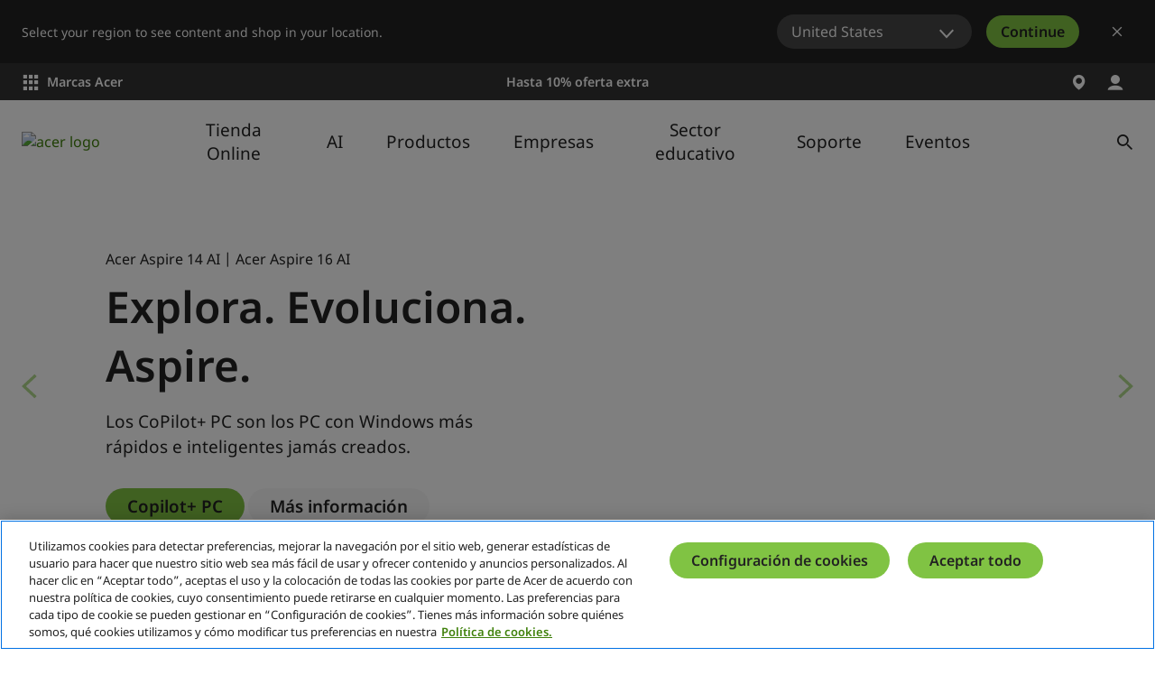

--- FILE ---
content_type: text/html; charset=utf-8
request_url: https://www.acer.com/es-es
body_size: 48134
content:


<!DOCTYPE html>
<html class="no-js" lang="es-ES">
<head>
    <meta charset="UTF-8" /><script type="text/javascript">window.NREUM||(NREUM={});NREUM.info = {"beacon":"bam.nr-data.net","errorBeacon":"bam.nr-data.net","licenseKey":"NRJS-81a062a62fd54e082e5","applicationID":"1400628025","transactionName":"YwFbZxMADUdWBhBaWlpLdGUiTjNVUAAnXFtAFlZfDQQRG2cEA1Y=","queueTime":0,"applicationTime":1963,"agent":"","atts":""}</script><script type="text/javascript">(window.NREUM||(NREUM={})).init={privacy:{cookies_enabled:true},ajax:{deny_list:["bam.nr-data.net"]},feature_flags:["soft_nav"],distributed_tracing:{enabled:true}};(window.NREUM||(NREUM={})).loader_config={agentID:"1400769139",accountID:"3050433",trustKey:"1445366",xpid:"VwYCUVJQCxABUFFSAQMPVlYE",licenseKey:"NRJS-81a062a62fd54e082e5",applicationID:"1400628025",browserID:"1400769139"};;/*! For license information please see nr-loader-spa-1.308.0.min.js.LICENSE.txt */
(()=>{var e,t,r={384:(e,t,r)=>{"use strict";r.d(t,{NT:()=>a,US:()=>u,Zm:()=>o,bQ:()=>d,dV:()=>c,pV:()=>l});var n=r(6154),i=r(1863),s=r(1910);const a={beacon:"bam.nr-data.net",errorBeacon:"bam.nr-data.net"};function o(){return n.gm.NREUM||(n.gm.NREUM={}),void 0===n.gm.newrelic&&(n.gm.newrelic=n.gm.NREUM),n.gm.NREUM}function c(){let e=o();return e.o||(e.o={ST:n.gm.setTimeout,SI:n.gm.setImmediate||n.gm.setInterval,CT:n.gm.clearTimeout,XHR:n.gm.XMLHttpRequest,REQ:n.gm.Request,EV:n.gm.Event,PR:n.gm.Promise,MO:n.gm.MutationObserver,FETCH:n.gm.fetch,WS:n.gm.WebSocket},(0,s.i)(...Object.values(e.o))),e}function d(e,t){let r=o();r.initializedAgents??={},t.initializedAt={ms:(0,i.t)(),date:new Date},r.initializedAgents[e]=t}function u(e,t){o()[e]=t}function l(){return function(){let e=o();const t=e.info||{};e.info={beacon:a.beacon,errorBeacon:a.errorBeacon,...t}}(),function(){let e=o();const t=e.init||{};e.init={...t}}(),c(),function(){let e=o();const t=e.loader_config||{};e.loader_config={...t}}(),o()}},782:(e,t,r)=>{"use strict";r.d(t,{T:()=>n});const n=r(860).K7.pageViewTiming},860:(e,t,r)=>{"use strict";r.d(t,{$J:()=>u,K7:()=>c,P3:()=>d,XX:()=>i,Yy:()=>o,df:()=>s,qY:()=>n,v4:()=>a});const n="events",i="jserrors",s="browser/blobs",a="rum",o="browser/logs",c={ajax:"ajax",genericEvents:"generic_events",jserrors:i,logging:"logging",metrics:"metrics",pageAction:"page_action",pageViewEvent:"page_view_event",pageViewTiming:"page_view_timing",sessionReplay:"session_replay",sessionTrace:"session_trace",softNav:"soft_navigations",spa:"spa"},d={[c.pageViewEvent]:1,[c.pageViewTiming]:2,[c.metrics]:3,[c.jserrors]:4,[c.spa]:5,[c.ajax]:6,[c.sessionTrace]:7,[c.softNav]:8,[c.sessionReplay]:9,[c.logging]:10,[c.genericEvents]:11},u={[c.pageViewEvent]:a,[c.pageViewTiming]:n,[c.ajax]:n,[c.spa]:n,[c.softNav]:n,[c.metrics]:i,[c.jserrors]:i,[c.sessionTrace]:s,[c.sessionReplay]:s,[c.logging]:o,[c.genericEvents]:"ins"}},944:(e,t,r)=>{"use strict";r.d(t,{R:()=>i});var n=r(3241);function i(e,t){"function"==typeof console.debug&&(console.debug("New Relic Warning: https://github.com/newrelic/newrelic-browser-agent/blob/main/docs/warning-codes.md#".concat(e),t),(0,n.W)({agentIdentifier:null,drained:null,type:"data",name:"warn",feature:"warn",data:{code:e,secondary:t}}))}},993:(e,t,r)=>{"use strict";r.d(t,{A$:()=>s,ET:()=>a,TZ:()=>o,p_:()=>i});var n=r(860);const i={ERROR:"ERROR",WARN:"WARN",INFO:"INFO",DEBUG:"DEBUG",TRACE:"TRACE"},s={OFF:0,ERROR:1,WARN:2,INFO:3,DEBUG:4,TRACE:5},a="log",o=n.K7.logging},1541:(e,t,r)=>{"use strict";r.d(t,{U:()=>i,f:()=>n});const n={MFE:"MFE",BA:"BA"};function i(e,t){if(2!==t?.harvestEndpointVersion)return{};const r=t.agentRef.runtime.appMetadata.agents[0].entityGuid;return e?{"source.id":e.id,"source.name":e.name,"source.type":e.type,"parent.id":e.parent?.id||r,"parent.type":e.parent?.type||n.BA}:{"entity.guid":r,appId:t.agentRef.info.applicationID}}},1687:(e,t,r)=>{"use strict";r.d(t,{Ak:()=>d,Ze:()=>h,x3:()=>u});var n=r(3241),i=r(7836),s=r(3606),a=r(860),o=r(2646);const c={};function d(e,t){const r={staged:!1,priority:a.P3[t]||0};l(e),c[e].get(t)||c[e].set(t,r)}function u(e,t){e&&c[e]&&(c[e].get(t)&&c[e].delete(t),p(e,t,!1),c[e].size&&f(e))}function l(e){if(!e)throw new Error("agentIdentifier required");c[e]||(c[e]=new Map)}function h(e="",t="feature",r=!1){if(l(e),!e||!c[e].get(t)||r)return p(e,t);c[e].get(t).staged=!0,f(e)}function f(e){const t=Array.from(c[e]);t.every(([e,t])=>t.staged)&&(t.sort((e,t)=>e[1].priority-t[1].priority),t.forEach(([t])=>{c[e].delete(t),p(e,t)}))}function p(e,t,r=!0){const a=e?i.ee.get(e):i.ee,c=s.i.handlers;if(!a.aborted&&a.backlog&&c){if((0,n.W)({agentIdentifier:e,type:"lifecycle",name:"drain",feature:t}),r){const e=a.backlog[t],r=c[t];if(r){for(let t=0;e&&t<e.length;++t)g(e[t],r);Object.entries(r).forEach(([e,t])=>{Object.values(t||{}).forEach(t=>{t[0]?.on&&t[0]?.context()instanceof o.y&&t[0].on(e,t[1])})})}}a.isolatedBacklog||delete c[t],a.backlog[t]=null,a.emit("drain-"+t,[])}}function g(e,t){var r=e[1];Object.values(t[r]||{}).forEach(t=>{var r=e[0];if(t[0]===r){var n=t[1],i=e[3],s=e[2];n.apply(i,s)}})}},1738:(e,t,r)=>{"use strict";r.d(t,{U:()=>f,Y:()=>h});var n=r(3241),i=r(9908),s=r(1863),a=r(944),o=r(5701),c=r(3969),d=r(8362),u=r(860),l=r(4261);function h(e,t,r,s){const h=s||r;!h||h[e]&&h[e]!==d.d.prototype[e]||(h[e]=function(){(0,i.p)(c.xV,["API/"+e+"/called"],void 0,u.K7.metrics,r.ee),(0,n.W)({agentIdentifier:r.agentIdentifier,drained:!!o.B?.[r.agentIdentifier],type:"data",name:"api",feature:l.Pl+e,data:{}});try{return t.apply(this,arguments)}catch(e){(0,a.R)(23,e)}})}function f(e,t,r,n,a){const o=e.info;null===r?delete o.jsAttributes[t]:o.jsAttributes[t]=r,(a||null===r)&&(0,i.p)(l.Pl+n,[(0,s.t)(),t,r],void 0,"session",e.ee)}},1741:(e,t,r)=>{"use strict";r.d(t,{W:()=>s});var n=r(944),i=r(4261);class s{#e(e,...t){if(this[e]!==s.prototype[e])return this[e](...t);(0,n.R)(35,e)}addPageAction(e,t){return this.#e(i.hG,e,t)}register(e){return this.#e(i.eY,e)}recordCustomEvent(e,t){return this.#e(i.fF,e,t)}setPageViewName(e,t){return this.#e(i.Fw,e,t)}setCustomAttribute(e,t,r){return this.#e(i.cD,e,t,r)}noticeError(e,t){return this.#e(i.o5,e,t)}setUserId(e,t=!1){return this.#e(i.Dl,e,t)}setApplicationVersion(e){return this.#e(i.nb,e)}setErrorHandler(e){return this.#e(i.bt,e)}addRelease(e,t){return this.#e(i.k6,e,t)}log(e,t){return this.#e(i.$9,e,t)}start(){return this.#e(i.d3)}finished(e){return this.#e(i.BL,e)}recordReplay(){return this.#e(i.CH)}pauseReplay(){return this.#e(i.Tb)}addToTrace(e){return this.#e(i.U2,e)}setCurrentRouteName(e){return this.#e(i.PA,e)}interaction(e){return this.#e(i.dT,e)}wrapLogger(e,t,r){return this.#e(i.Wb,e,t,r)}measure(e,t){return this.#e(i.V1,e,t)}consent(e){return this.#e(i.Pv,e)}}},1863:(e,t,r)=>{"use strict";function n(){return Math.floor(performance.now())}r.d(t,{t:()=>n})},1910:(e,t,r)=>{"use strict";r.d(t,{i:()=>s});var n=r(944);const i=new Map;function s(...e){return e.every(e=>{if(i.has(e))return i.get(e);const t="function"==typeof e?e.toString():"",r=t.includes("[native code]"),s=t.includes("nrWrapper");return r||s||(0,n.R)(64,e?.name||t),i.set(e,r),r})}},2555:(e,t,r)=>{"use strict";r.d(t,{D:()=>o,f:()=>a});var n=r(384),i=r(8122);const s={beacon:n.NT.beacon,errorBeacon:n.NT.errorBeacon,licenseKey:void 0,applicationID:void 0,sa:void 0,queueTime:void 0,applicationTime:void 0,ttGuid:void 0,user:void 0,account:void 0,product:void 0,extra:void 0,jsAttributes:{},userAttributes:void 0,atts:void 0,transactionName:void 0,tNamePlain:void 0};function a(e){try{return!!e.licenseKey&&!!e.errorBeacon&&!!e.applicationID}catch(e){return!1}}const o=e=>(0,i.a)(e,s)},2614:(e,t,r)=>{"use strict";r.d(t,{BB:()=>a,H3:()=>n,g:()=>d,iL:()=>c,tS:()=>o,uh:()=>i,wk:()=>s});const n="NRBA",i="SESSION",s=144e5,a=18e5,o={STARTED:"session-started",PAUSE:"session-pause",RESET:"session-reset",RESUME:"session-resume",UPDATE:"session-update"},c={SAME_TAB:"same-tab",CROSS_TAB:"cross-tab"},d={OFF:0,FULL:1,ERROR:2}},2646:(e,t,r)=>{"use strict";r.d(t,{y:()=>n});class n{constructor(e){this.contextId=e}}},2843:(e,t,r)=>{"use strict";r.d(t,{G:()=>s,u:()=>i});var n=r(3878);function i(e,t=!1,r,i){(0,n.DD)("visibilitychange",function(){if(t)return void("hidden"===document.visibilityState&&e());e(document.visibilityState)},r,i)}function s(e,t,r){(0,n.sp)("pagehide",e,t,r)}},3241:(e,t,r)=>{"use strict";r.d(t,{W:()=>s});var n=r(6154);const i="newrelic";function s(e={}){try{n.gm.dispatchEvent(new CustomEvent(i,{detail:e}))}catch(e){}}},3304:(e,t,r)=>{"use strict";r.d(t,{A:()=>s});var n=r(7836);const i=()=>{const e=new WeakSet;return(t,r)=>{if("object"==typeof r&&null!==r){if(e.has(r))return;e.add(r)}return r}};function s(e){try{return JSON.stringify(e,i())??""}catch(e){try{n.ee.emit("internal-error",[e])}catch(e){}return""}}},3333:(e,t,r)=>{"use strict";r.d(t,{$v:()=>u,TZ:()=>n,Xh:()=>c,Zp:()=>i,kd:()=>d,mq:()=>o,nf:()=>a,qN:()=>s});const n=r(860).K7.genericEvents,i=["auxclick","click","copy","keydown","paste","scrollend"],s=["focus","blur"],a=4,o=1e3,c=2e3,d=["PageAction","UserAction","BrowserPerformance"],u={RESOURCES:"experimental.resources",REGISTER:"register"}},3434:(e,t,r)=>{"use strict";r.d(t,{Jt:()=>s,YM:()=>d});var n=r(7836),i=r(5607);const s="nr@original:".concat(i.W),a=50;var o=Object.prototype.hasOwnProperty,c=!1;function d(e,t){return e||(e=n.ee),r.inPlace=function(e,t,n,i,s){n||(n="");const a="-"===n.charAt(0);for(let o=0;o<t.length;o++){const c=t[o],d=e[c];l(d)||(e[c]=r(d,a?c+n:n,i,c,s))}},r.flag=s,r;function r(t,r,n,c,d){return l(t)?t:(r||(r=""),nrWrapper[s]=t,function(e,t,r){if(Object.defineProperty&&Object.keys)try{return Object.keys(e).forEach(function(r){Object.defineProperty(t,r,{get:function(){return e[r]},set:function(t){return e[r]=t,t}})}),t}catch(e){u([e],r)}for(var n in e)o.call(e,n)&&(t[n]=e[n])}(t,nrWrapper,e),nrWrapper);function nrWrapper(){var s,o,l,h;let f;try{o=this,s=[...arguments],l="function"==typeof n?n(s,o):n||{}}catch(t){u([t,"",[s,o,c],l],e)}i(r+"start",[s,o,c],l,d);const p=performance.now();let g;try{return h=t.apply(o,s),g=performance.now(),h}catch(e){throw g=performance.now(),i(r+"err",[s,o,e],l,d),f=e,f}finally{const e=g-p,t={start:p,end:g,duration:e,isLongTask:e>=a,methodName:c,thrownError:f};t.isLongTask&&i("long-task",[t,o],l,d),i(r+"end",[s,o,h],l,d)}}}function i(r,n,i,s){if(!c||t){var a=c;c=!0;try{e.emit(r,n,i,t,s)}catch(t){u([t,r,n,i],e)}c=a}}}function u(e,t){t||(t=n.ee);try{t.emit("internal-error",e)}catch(e){}}function l(e){return!(e&&"function"==typeof e&&e.apply&&!e[s])}},3606:(e,t,r)=>{"use strict";r.d(t,{i:()=>s});var n=r(9908);s.on=a;var i=s.handlers={};function s(e,t,r,s){a(s||n.d,i,e,t,r)}function a(e,t,r,i,s){s||(s="feature"),e||(e=n.d);var a=t[s]=t[s]||{};(a[r]=a[r]||[]).push([e,i])}},3738:(e,t,r)=>{"use strict";r.d(t,{He:()=>i,Kp:()=>o,Lc:()=>d,Rz:()=>u,TZ:()=>n,bD:()=>s,d3:()=>a,jx:()=>l,sl:()=>h,uP:()=>c});const n=r(860).K7.sessionTrace,i="bstResource",s="resource",a="-start",o="-end",c="fn"+a,d="fn"+o,u="pushState",l=1e3,h=3e4},3785:(e,t,r)=>{"use strict";r.d(t,{R:()=>c,b:()=>d});var n=r(9908),i=r(1863),s=r(860),a=r(3969),o=r(993);function c(e,t,r={},c=o.p_.INFO,d=!0,u,l=(0,i.t)()){(0,n.p)(a.xV,["API/logging/".concat(c.toLowerCase(),"/called")],void 0,s.K7.metrics,e),(0,n.p)(o.ET,[l,t,r,c,d,u],void 0,s.K7.logging,e)}function d(e){return"string"==typeof e&&Object.values(o.p_).some(t=>t===e.toUpperCase().trim())}},3878:(e,t,r)=>{"use strict";function n(e,t){return{capture:e,passive:!1,signal:t}}function i(e,t,r=!1,i){window.addEventListener(e,t,n(r,i))}function s(e,t,r=!1,i){document.addEventListener(e,t,n(r,i))}r.d(t,{DD:()=>s,jT:()=>n,sp:()=>i})},3962:(e,t,r)=>{"use strict";r.d(t,{AM:()=>a,O2:()=>l,OV:()=>s,Qu:()=>h,TZ:()=>c,ih:()=>f,pP:()=>o,t1:()=>u,tC:()=>i,wD:()=>d});var n=r(860);const i=["click","keydown","submit"],s="popstate",a="api",o="initialPageLoad",c=n.K7.softNav,d=5e3,u=500,l={INITIAL_PAGE_LOAD:"",ROUTE_CHANGE:1,UNSPECIFIED:2},h={INTERACTION:1,AJAX:2,CUSTOM_END:3,CUSTOM_TRACER:4},f={IP:"in progress",PF:"pending finish",FIN:"finished",CAN:"cancelled"}},3969:(e,t,r)=>{"use strict";r.d(t,{TZ:()=>n,XG:()=>o,rs:()=>i,xV:()=>a,z_:()=>s});const n=r(860).K7.metrics,i="sm",s="cm",a="storeSupportabilityMetrics",o="storeEventMetrics"},4234:(e,t,r)=>{"use strict";r.d(t,{W:()=>s});var n=r(7836),i=r(1687);class s{constructor(e,t){this.agentIdentifier=e,this.ee=n.ee.get(e),this.featureName=t,this.blocked=!1}deregisterDrain(){(0,i.x3)(this.agentIdentifier,this.featureName)}}},4261:(e,t,r)=>{"use strict";r.d(t,{$9:()=>u,BL:()=>c,CH:()=>p,Dl:()=>R,Fw:()=>w,PA:()=>v,Pl:()=>n,Pv:()=>A,Tb:()=>h,U2:()=>a,V1:()=>E,Wb:()=>T,bt:()=>y,cD:()=>b,d3:()=>x,dT:()=>d,eY:()=>g,fF:()=>f,hG:()=>s,hw:()=>i,k6:()=>o,nb:()=>m,o5:()=>l});const n="api-",i=n+"ixn-",s="addPageAction",a="addToTrace",o="addRelease",c="finished",d="interaction",u="log",l="noticeError",h="pauseReplay",f="recordCustomEvent",p="recordReplay",g="register",m="setApplicationVersion",v="setCurrentRouteName",b="setCustomAttribute",y="setErrorHandler",w="setPageViewName",R="setUserId",x="start",T="wrapLogger",E="measure",A="consent"},5205:(e,t,r)=>{"use strict";r.d(t,{j:()=>S});var n=r(384),i=r(1741);var s=r(2555),a=r(3333);const o=e=>{if(!e||"string"!=typeof e)return!1;try{document.createDocumentFragment().querySelector(e)}catch{return!1}return!0};var c=r(2614),d=r(944),u=r(8122);const l="[data-nr-mask]",h=e=>(0,u.a)(e,(()=>{const e={feature_flags:[],experimental:{allow_registered_children:!1,resources:!1},mask_selector:"*",block_selector:"[data-nr-block]",mask_input_options:{color:!1,date:!1,"datetime-local":!1,email:!1,month:!1,number:!1,range:!1,search:!1,tel:!1,text:!1,time:!1,url:!1,week:!1,textarea:!1,select:!1,password:!0}};return{ajax:{deny_list:void 0,block_internal:!0,enabled:!0,autoStart:!0},api:{get allow_registered_children(){return e.feature_flags.includes(a.$v.REGISTER)||e.experimental.allow_registered_children},set allow_registered_children(t){e.experimental.allow_registered_children=t},duplicate_registered_data:!1},browser_consent_mode:{enabled:!1},distributed_tracing:{enabled:void 0,exclude_newrelic_header:void 0,cors_use_newrelic_header:void 0,cors_use_tracecontext_headers:void 0,allowed_origins:void 0},get feature_flags(){return e.feature_flags},set feature_flags(t){e.feature_flags=t},generic_events:{enabled:!0,autoStart:!0},harvest:{interval:30},jserrors:{enabled:!0,autoStart:!0},logging:{enabled:!0,autoStart:!0},metrics:{enabled:!0,autoStart:!0},obfuscate:void 0,page_action:{enabled:!0},page_view_event:{enabled:!0,autoStart:!0},page_view_timing:{enabled:!0,autoStart:!0},performance:{capture_marks:!1,capture_measures:!1,capture_detail:!0,resources:{get enabled(){return e.feature_flags.includes(a.$v.RESOURCES)||e.experimental.resources},set enabled(t){e.experimental.resources=t},asset_types:[],first_party_domains:[],ignore_newrelic:!0}},privacy:{cookies_enabled:!0},proxy:{assets:void 0,beacon:void 0},session:{expiresMs:c.wk,inactiveMs:c.BB},session_replay:{autoStart:!0,enabled:!1,preload:!1,sampling_rate:10,error_sampling_rate:100,collect_fonts:!1,inline_images:!1,fix_stylesheets:!0,mask_all_inputs:!0,get mask_text_selector(){return e.mask_selector},set mask_text_selector(t){o(t)?e.mask_selector="".concat(t,",").concat(l):""===t||null===t?e.mask_selector=l:(0,d.R)(5,t)},get block_class(){return"nr-block"},get ignore_class(){return"nr-ignore"},get mask_text_class(){return"nr-mask"},get block_selector(){return e.block_selector},set block_selector(t){o(t)?e.block_selector+=",".concat(t):""!==t&&(0,d.R)(6,t)},get mask_input_options(){return e.mask_input_options},set mask_input_options(t){t&&"object"==typeof t?e.mask_input_options={...t,password:!0}:(0,d.R)(7,t)}},session_trace:{enabled:!0,autoStart:!0},soft_navigations:{enabled:!0,autoStart:!0},spa:{enabled:!0,autoStart:!0},ssl:void 0,user_actions:{enabled:!0,elementAttributes:["id","className","tagName","type"]}}})());var f=r(6154),p=r(9324);let g=0;const m={buildEnv:p.F3,distMethod:p.Xs,version:p.xv,originTime:f.WN},v={consented:!1},b={appMetadata:{},get consented(){return this.session?.state?.consent||v.consented},set consented(e){v.consented=e},customTransaction:void 0,denyList:void 0,disabled:!1,harvester:void 0,isolatedBacklog:!1,isRecording:!1,loaderType:void 0,maxBytes:3e4,obfuscator:void 0,onerror:void 0,ptid:void 0,releaseIds:{},session:void 0,timeKeeper:void 0,registeredEntities:[],jsAttributesMetadata:{bytes:0},get harvestCount(){return++g}},y=e=>{const t=(0,u.a)(e,b),r=Object.keys(m).reduce((e,t)=>(e[t]={value:m[t],writable:!1,configurable:!0,enumerable:!0},e),{});return Object.defineProperties(t,r)};var w=r(5701);const R=e=>{const t=e.startsWith("http");e+="/",r.p=t?e:"https://"+e};var x=r(7836),T=r(3241);const E={accountID:void 0,trustKey:void 0,agentID:void 0,licenseKey:void 0,applicationID:void 0,xpid:void 0},A=e=>(0,u.a)(e,E),_=new Set;function S(e,t={},r,a){let{init:o,info:c,loader_config:d,runtime:u={},exposed:l=!0}=t;if(!c){const e=(0,n.pV)();o=e.init,c=e.info,d=e.loader_config}e.init=h(o||{}),e.loader_config=A(d||{}),c.jsAttributes??={},f.bv&&(c.jsAttributes.isWorker=!0),e.info=(0,s.D)(c);const p=e.init,g=[c.beacon,c.errorBeacon];_.has(e.agentIdentifier)||(p.proxy.assets&&(R(p.proxy.assets),g.push(p.proxy.assets)),p.proxy.beacon&&g.push(p.proxy.beacon),e.beacons=[...g],function(e){const t=(0,n.pV)();Object.getOwnPropertyNames(i.W.prototype).forEach(r=>{const n=i.W.prototype[r];if("function"!=typeof n||"constructor"===n)return;let s=t[r];e[r]&&!1!==e.exposed&&"micro-agent"!==e.runtime?.loaderType&&(t[r]=(...t)=>{const n=e[r](...t);return s?s(...t):n})})}(e),(0,n.US)("activatedFeatures",w.B)),u.denyList=[...p.ajax.deny_list||[],...p.ajax.block_internal?g:[]],u.ptid=e.agentIdentifier,u.loaderType=r,e.runtime=y(u),_.has(e.agentIdentifier)||(e.ee=x.ee.get(e.agentIdentifier),e.exposed=l,(0,T.W)({agentIdentifier:e.agentIdentifier,drained:!!w.B?.[e.agentIdentifier],type:"lifecycle",name:"initialize",feature:void 0,data:e.config})),_.add(e.agentIdentifier)}},5270:(e,t,r)=>{"use strict";r.d(t,{Aw:()=>a,SR:()=>s,rF:()=>o});var n=r(384),i=r(7767);function s(e){return!!(0,n.dV)().o.MO&&(0,i.V)(e)&&!0===e?.session_trace.enabled}function a(e){return!0===e?.session_replay.preload&&s(e)}function o(e,t){try{if("string"==typeof t?.type){if("password"===t.type.toLowerCase())return"*".repeat(e?.length||0);if(void 0!==t?.dataset?.nrUnmask||t?.classList?.contains("nr-unmask"))return e}}catch(e){}return"string"==typeof e?e.replace(/[\S]/g,"*"):"*".repeat(e?.length||0)}},5289:(e,t,r)=>{"use strict";r.d(t,{GG:()=>a,Qr:()=>c,sB:()=>o});var n=r(3878),i=r(6389);function s(){return"undefined"==typeof document||"complete"===document.readyState}function a(e,t){if(s())return e();const r=(0,i.J)(e),a=setInterval(()=>{s()&&(clearInterval(a),r())},500);(0,n.sp)("load",r,t)}function o(e){if(s())return e();(0,n.DD)("DOMContentLoaded",e)}function c(e){if(s())return e();(0,n.sp)("popstate",e)}},5607:(e,t,r)=>{"use strict";r.d(t,{W:()=>n});const n=(0,r(9566).bz)()},5701:(e,t,r)=>{"use strict";r.d(t,{B:()=>s,t:()=>a});var n=r(3241);const i=new Set,s={};function a(e,t){const r=t.agentIdentifier;s[r]??={},e&&"object"==typeof e&&(i.has(r)||(t.ee.emit("rumresp",[e]),s[r]=e,i.add(r),(0,n.W)({agentIdentifier:r,loaded:!0,drained:!0,type:"lifecycle",name:"load",feature:void 0,data:e})))}},6154:(e,t,r)=>{"use strict";r.d(t,{OF:()=>d,RI:()=>i,WN:()=>h,bv:()=>s,eN:()=>f,gm:()=>a,lR:()=>l,m:()=>c,mw:()=>o,sb:()=>u});var n=r(1863);const i="undefined"!=typeof window&&!!window.document,s="undefined"!=typeof WorkerGlobalScope&&("undefined"!=typeof self&&self instanceof WorkerGlobalScope&&self.navigator instanceof WorkerNavigator||"undefined"!=typeof globalThis&&globalThis instanceof WorkerGlobalScope&&globalThis.navigator instanceof WorkerNavigator),a=i?window:"undefined"!=typeof WorkerGlobalScope&&("undefined"!=typeof self&&self instanceof WorkerGlobalScope&&self||"undefined"!=typeof globalThis&&globalThis instanceof WorkerGlobalScope&&globalThis),o=Boolean("hidden"===a?.document?.visibilityState),c=""+a?.location,d=/iPad|iPhone|iPod/.test(a.navigator?.userAgent),u=d&&"undefined"==typeof SharedWorker,l=(()=>{const e=a.navigator?.userAgent?.match(/Firefox[/\s](\d+\.\d+)/);return Array.isArray(e)&&e.length>=2?+e[1]:0})(),h=Date.now()-(0,n.t)(),f=()=>"undefined"!=typeof PerformanceNavigationTiming&&a?.performance?.getEntriesByType("navigation")?.[0]?.responseStart},6344:(e,t,r)=>{"use strict";r.d(t,{BB:()=>u,Qb:()=>l,TZ:()=>i,Ug:()=>a,Vh:()=>s,_s:()=>o,bc:()=>d,yP:()=>c});var n=r(2614);const i=r(860).K7.sessionReplay,s="errorDuringReplay",a=.12,o={DomContentLoaded:0,Load:1,FullSnapshot:2,IncrementalSnapshot:3,Meta:4,Custom:5},c={[n.g.ERROR]:15e3,[n.g.FULL]:3e5,[n.g.OFF]:0},d={RESET:{message:"Session was reset",sm:"Reset"},IMPORT:{message:"Recorder failed to import",sm:"Import"},TOO_MANY:{message:"429: Too Many Requests",sm:"Too-Many"},TOO_BIG:{message:"Payload was too large",sm:"Too-Big"},CROSS_TAB:{message:"Session Entity was set to OFF on another tab",sm:"Cross-Tab"},ENTITLEMENTS:{message:"Session Replay is not allowed and will not be started",sm:"Entitlement"}},u=5e3,l={API:"api",RESUME:"resume",SWITCH_TO_FULL:"switchToFull",INITIALIZE:"initialize",PRELOAD:"preload"}},6389:(e,t,r)=>{"use strict";function n(e,t=500,r={}){const n=r?.leading||!1;let i;return(...r)=>{n&&void 0===i&&(e.apply(this,r),i=setTimeout(()=>{i=clearTimeout(i)},t)),n||(clearTimeout(i),i=setTimeout(()=>{e.apply(this,r)},t))}}function i(e){let t=!1;return(...r)=>{t||(t=!0,e.apply(this,r))}}r.d(t,{J:()=>i,s:()=>n})},6630:(e,t,r)=>{"use strict";r.d(t,{T:()=>n});const n=r(860).K7.pageViewEvent},6774:(e,t,r)=>{"use strict";r.d(t,{T:()=>n});const n=r(860).K7.jserrors},7295:(e,t,r)=>{"use strict";r.d(t,{Xv:()=>a,gX:()=>i,iW:()=>s});var n=[];function i(e){if(!e||s(e))return!1;if(0===n.length)return!0;if("*"===n[0].hostname)return!1;for(var t=0;t<n.length;t++){var r=n[t];if(r.hostname.test(e.hostname)&&r.pathname.test(e.pathname))return!1}return!0}function s(e){return void 0===e.hostname}function a(e){if(n=[],e&&e.length)for(var t=0;t<e.length;t++){let r=e[t];if(!r)continue;if("*"===r)return void(n=[{hostname:"*"}]);0===r.indexOf("http://")?r=r.substring(7):0===r.indexOf("https://")&&(r=r.substring(8));const i=r.indexOf("/");let s,a;i>0?(s=r.substring(0,i),a=r.substring(i)):(s=r,a="*");let[c]=s.split(":");n.push({hostname:o(c),pathname:o(a,!0)})}}function o(e,t=!1){const r=e.replace(/[.+?^${}()|[\]\\]/g,e=>"\\"+e).replace(/\*/g,".*?");return new RegExp((t?"^":"")+r+"$")}},7485:(e,t,r)=>{"use strict";r.d(t,{D:()=>i});var n=r(6154);function i(e){if(0===(e||"").indexOf("data:"))return{protocol:"data"};try{const t=new URL(e,location.href),r={port:t.port,hostname:t.hostname,pathname:t.pathname,search:t.search,protocol:t.protocol.slice(0,t.protocol.indexOf(":")),sameOrigin:t.protocol===n.gm?.location?.protocol&&t.host===n.gm?.location?.host};return r.port&&""!==r.port||("http:"===t.protocol&&(r.port="80"),"https:"===t.protocol&&(r.port="443")),r.pathname&&""!==r.pathname?r.pathname.startsWith("/")||(r.pathname="/".concat(r.pathname)):r.pathname="/",r}catch(e){return{}}}},7699:(e,t,r)=>{"use strict";r.d(t,{It:()=>s,KC:()=>o,No:()=>i,qh:()=>a});var n=r(860);const i=16e3,s=1e6,a="SESSION_ERROR",o={[n.K7.logging]:!0,[n.K7.genericEvents]:!1,[n.K7.jserrors]:!1,[n.K7.ajax]:!1}},7767:(e,t,r)=>{"use strict";r.d(t,{V:()=>i});var n=r(6154);const i=e=>n.RI&&!0===e?.privacy.cookies_enabled},7836:(e,t,r)=>{"use strict";r.d(t,{P:()=>o,ee:()=>c});var n=r(384),i=r(8990),s=r(2646),a=r(5607);const o="nr@context:".concat(a.W),c=function e(t,r){var n={},a={},u={},l=!1;try{l=16===r.length&&d.initializedAgents?.[r]?.runtime.isolatedBacklog}catch(e){}var h={on:p,addEventListener:p,removeEventListener:function(e,t){var r=n[e];if(!r)return;for(var i=0;i<r.length;i++)r[i]===t&&r.splice(i,1)},emit:function(e,r,n,i,s){!1!==s&&(s=!0);if(c.aborted&&!i)return;t&&s&&t.emit(e,r,n);var o=f(n);g(e).forEach(e=>{e.apply(o,r)});var d=v()[a[e]];d&&d.push([h,e,r,o]);return o},get:m,listeners:g,context:f,buffer:function(e,t){const r=v();if(t=t||"feature",h.aborted)return;Object.entries(e||{}).forEach(([e,n])=>{a[n]=t,t in r||(r[t]=[])})},abort:function(){h._aborted=!0,Object.keys(h.backlog).forEach(e=>{delete h.backlog[e]})},isBuffering:function(e){return!!v()[a[e]]},debugId:r,backlog:l?{}:t&&"object"==typeof t.backlog?t.backlog:{},isolatedBacklog:l};return Object.defineProperty(h,"aborted",{get:()=>{let e=h._aborted||!1;return e||(t&&(e=t.aborted),e)}}),h;function f(e){return e&&e instanceof s.y?e:e?(0,i.I)(e,o,()=>new s.y(o)):new s.y(o)}function p(e,t){n[e]=g(e).concat(t)}function g(e){return n[e]||[]}function m(t){return u[t]=u[t]||e(h,t)}function v(){return h.backlog}}(void 0,"globalEE"),d=(0,n.Zm)();d.ee||(d.ee=c)},8122:(e,t,r)=>{"use strict";r.d(t,{a:()=>i});var n=r(944);function i(e,t){try{if(!e||"object"!=typeof e)return(0,n.R)(3);if(!t||"object"!=typeof t)return(0,n.R)(4);const r=Object.create(Object.getPrototypeOf(t),Object.getOwnPropertyDescriptors(t)),s=0===Object.keys(r).length?e:r;for(let a in s)if(void 0!==e[a])try{if(null===e[a]){r[a]=null;continue}Array.isArray(e[a])&&Array.isArray(t[a])?r[a]=Array.from(new Set([...e[a],...t[a]])):"object"==typeof e[a]&&"object"==typeof t[a]?r[a]=i(e[a],t[a]):r[a]=e[a]}catch(e){r[a]||(0,n.R)(1,e)}return r}catch(e){(0,n.R)(2,e)}}},8139:(e,t,r)=>{"use strict";r.d(t,{u:()=>h});var n=r(7836),i=r(3434),s=r(8990),a=r(6154);const o={},c=a.gm.XMLHttpRequest,d="addEventListener",u="removeEventListener",l="nr@wrapped:".concat(n.P);function h(e){var t=function(e){return(e||n.ee).get("events")}(e);if(o[t.debugId]++)return t;o[t.debugId]=1;var r=(0,i.YM)(t,!0);function h(e){r.inPlace(e,[d,u],"-",p)}function p(e,t){return e[1]}return"getPrototypeOf"in Object&&(a.RI&&f(document,h),c&&f(c.prototype,h),f(a.gm,h)),t.on(d+"-start",function(e,t){var n=e[1];if(null!==n&&("function"==typeof n||"object"==typeof n)&&"newrelic"!==e[0]){var i=(0,s.I)(n,l,function(){var e={object:function(){if("function"!=typeof n.handleEvent)return;return n.handleEvent.apply(n,arguments)},function:n}[typeof n];return e?r(e,"fn-",null,e.name||"anonymous"):n});this.wrapped=e[1]=i}}),t.on(u+"-start",function(e){e[1]=this.wrapped||e[1]}),t}function f(e,t,...r){let n=e;for(;"object"==typeof n&&!Object.prototype.hasOwnProperty.call(n,d);)n=Object.getPrototypeOf(n);n&&t(n,...r)}},8362:(e,t,r)=>{"use strict";r.d(t,{d:()=>s});var n=r(9566),i=r(1741);class s extends i.W{agentIdentifier=(0,n.LA)(16)}},8374:(e,t,r)=>{r.nc=(()=>{try{return document?.currentScript?.nonce}catch(e){}return""})()},8990:(e,t,r)=>{"use strict";r.d(t,{I:()=>i});var n=Object.prototype.hasOwnProperty;function i(e,t,r){if(n.call(e,t))return e[t];var i=r();if(Object.defineProperty&&Object.keys)try{return Object.defineProperty(e,t,{value:i,writable:!0,enumerable:!1}),i}catch(e){}return e[t]=i,i}},9119:(e,t,r)=>{"use strict";r.d(t,{L:()=>s});var n=/([^?#]*)[^#]*(#[^?]*|$).*/,i=/([^?#]*)().*/;function s(e,t){return e?e.replace(t?n:i,"$1$2"):e}},9300:(e,t,r)=>{"use strict";r.d(t,{T:()=>n});const n=r(860).K7.ajax},9324:(e,t,r)=>{"use strict";r.d(t,{AJ:()=>a,F3:()=>i,Xs:()=>s,Yq:()=>o,xv:()=>n});const n="1.308.0",i="PROD",s="CDN",a="@newrelic/rrweb",o="1.0.1"},9566:(e,t,r)=>{"use strict";r.d(t,{LA:()=>o,ZF:()=>c,bz:()=>a,el:()=>d});var n=r(6154);const i="xxxxxxxx-xxxx-4xxx-yxxx-xxxxxxxxxxxx";function s(e,t){return e?15&e[t]:16*Math.random()|0}function a(){const e=n.gm?.crypto||n.gm?.msCrypto;let t,r=0;return e&&e.getRandomValues&&(t=e.getRandomValues(new Uint8Array(30))),i.split("").map(e=>"x"===e?s(t,r++).toString(16):"y"===e?(3&s()|8).toString(16):e).join("")}function o(e){const t=n.gm?.crypto||n.gm?.msCrypto;let r,i=0;t&&t.getRandomValues&&(r=t.getRandomValues(new Uint8Array(e)));const a=[];for(var o=0;o<e;o++)a.push(s(r,i++).toString(16));return a.join("")}function c(){return o(16)}function d(){return o(32)}},9908:(e,t,r)=>{"use strict";r.d(t,{d:()=>n,p:()=>i});var n=r(7836).ee.get("handle");function i(e,t,r,i,s){s?(s.buffer([e],i),s.emit(e,t,r)):(n.buffer([e],i),n.emit(e,t,r))}}},n={};function i(e){var t=n[e];if(void 0!==t)return t.exports;var s=n[e]={exports:{}};return r[e](s,s.exports,i),s.exports}i.m=r,i.d=(e,t)=>{for(var r in t)i.o(t,r)&&!i.o(e,r)&&Object.defineProperty(e,r,{enumerable:!0,get:t[r]})},i.f={},i.e=e=>Promise.all(Object.keys(i.f).reduce((t,r)=>(i.f[r](e,t),t),[])),i.u=e=>({212:"nr-spa-compressor",249:"nr-spa-recorder",478:"nr-spa"}[e]+"-1.308.0.min.js"),i.o=(e,t)=>Object.prototype.hasOwnProperty.call(e,t),e={},t="NRBA-1.308.0.PROD:",i.l=(r,n,s,a)=>{if(e[r])e[r].push(n);else{var o,c;if(void 0!==s)for(var d=document.getElementsByTagName("script"),u=0;u<d.length;u++){var l=d[u];if(l.getAttribute("src")==r||l.getAttribute("data-webpack")==t+s){o=l;break}}if(!o){c=!0;var h={478:"sha512-RSfSVnmHk59T/uIPbdSE0LPeqcEdF4/+XhfJdBuccH5rYMOEZDhFdtnh6X6nJk7hGpzHd9Ujhsy7lZEz/ORYCQ==",249:"sha512-ehJXhmntm85NSqW4MkhfQqmeKFulra3klDyY0OPDUE+sQ3GokHlPh1pmAzuNy//3j4ac6lzIbmXLvGQBMYmrkg==",212:"sha512-B9h4CR46ndKRgMBcK+j67uSR2RCnJfGefU+A7FrgR/k42ovXy5x/MAVFiSvFxuVeEk/pNLgvYGMp1cBSK/G6Fg=="};(o=document.createElement("script")).charset="utf-8",i.nc&&o.setAttribute("nonce",i.nc),o.setAttribute("data-webpack",t+s),o.src=r,0!==o.src.indexOf(window.location.origin+"/")&&(o.crossOrigin="anonymous"),h[a]&&(o.integrity=h[a])}e[r]=[n];var f=(t,n)=>{o.onerror=o.onload=null,clearTimeout(p);var i=e[r];if(delete e[r],o.parentNode&&o.parentNode.removeChild(o),i&&i.forEach(e=>e(n)),t)return t(n)},p=setTimeout(f.bind(null,void 0,{type:"timeout",target:o}),12e4);o.onerror=f.bind(null,o.onerror),o.onload=f.bind(null,o.onload),c&&document.head.appendChild(o)}},i.r=e=>{"undefined"!=typeof Symbol&&Symbol.toStringTag&&Object.defineProperty(e,Symbol.toStringTag,{value:"Module"}),Object.defineProperty(e,"__esModule",{value:!0})},i.p="https://js-agent.newrelic.com/",(()=>{var e={38:0,788:0};i.f.j=(t,r)=>{var n=i.o(e,t)?e[t]:void 0;if(0!==n)if(n)r.push(n[2]);else{var s=new Promise((r,i)=>n=e[t]=[r,i]);r.push(n[2]=s);var a=i.p+i.u(t),o=new Error;i.l(a,r=>{if(i.o(e,t)&&(0!==(n=e[t])&&(e[t]=void 0),n)){var s=r&&("load"===r.type?"missing":r.type),a=r&&r.target&&r.target.src;o.message="Loading chunk "+t+" failed: ("+s+": "+a+")",o.name="ChunkLoadError",o.type=s,o.request=a,n[1](o)}},"chunk-"+t,t)}};var t=(t,r)=>{var n,s,[a,o,c]=r,d=0;if(a.some(t=>0!==e[t])){for(n in o)i.o(o,n)&&(i.m[n]=o[n]);if(c)c(i)}for(t&&t(r);d<a.length;d++)s=a[d],i.o(e,s)&&e[s]&&e[s][0](),e[s]=0},r=self["webpackChunk:NRBA-1.308.0.PROD"]=self["webpackChunk:NRBA-1.308.0.PROD"]||[];r.forEach(t.bind(null,0)),r.push=t.bind(null,r.push.bind(r))})(),(()=>{"use strict";i(8374);var e=i(8362),t=i(860);const r=Object.values(t.K7);var n=i(5205);var s=i(9908),a=i(1863),o=i(4261),c=i(1738);var d=i(1687),u=i(4234),l=i(5289),h=i(6154),f=i(944),p=i(5270),g=i(7767),m=i(6389),v=i(7699);class b extends u.W{constructor(e,t){super(e.agentIdentifier,t),this.agentRef=e,this.abortHandler=void 0,this.featAggregate=void 0,this.loadedSuccessfully=void 0,this.onAggregateImported=new Promise(e=>{this.loadedSuccessfully=e}),this.deferred=Promise.resolve(),!1===e.init[this.featureName].autoStart?this.deferred=new Promise((t,r)=>{this.ee.on("manual-start-all",(0,m.J)(()=>{(0,d.Ak)(e.agentIdentifier,this.featureName),t()}))}):(0,d.Ak)(e.agentIdentifier,t)}importAggregator(e,t,r={}){if(this.featAggregate)return;const n=async()=>{let n;await this.deferred;try{if((0,g.V)(e.init)){const{setupAgentSession:t}=await i.e(478).then(i.bind(i,8766));n=t(e)}}catch(e){(0,f.R)(20,e),this.ee.emit("internal-error",[e]),(0,s.p)(v.qh,[e],void 0,this.featureName,this.ee)}try{if(!this.#t(this.featureName,n,e.init))return(0,d.Ze)(this.agentIdentifier,this.featureName),void this.loadedSuccessfully(!1);const{Aggregate:i}=await t();this.featAggregate=new i(e,r),e.runtime.harvester.initializedAggregates.push(this.featAggregate),this.loadedSuccessfully(!0)}catch(e){(0,f.R)(34,e),this.abortHandler?.(),(0,d.Ze)(this.agentIdentifier,this.featureName,!0),this.loadedSuccessfully(!1),this.ee&&this.ee.abort()}};h.RI?(0,l.GG)(()=>n(),!0):n()}#t(e,r,n){if(this.blocked)return!1;switch(e){case t.K7.sessionReplay:return(0,p.SR)(n)&&!!r;case t.K7.sessionTrace:return!!r;default:return!0}}}var y=i(6630),w=i(2614),R=i(3241);class x extends b{static featureName=y.T;constructor(e){var t;super(e,y.T),this.setupInspectionEvents(e.agentIdentifier),t=e,(0,c.Y)(o.Fw,function(e,r){"string"==typeof e&&("/"!==e.charAt(0)&&(e="/"+e),t.runtime.customTransaction=(r||"http://custom.transaction")+e,(0,s.p)(o.Pl+o.Fw,[(0,a.t)()],void 0,void 0,t.ee))},t),this.importAggregator(e,()=>i.e(478).then(i.bind(i,2467)))}setupInspectionEvents(e){const t=(t,r)=>{t&&(0,R.W)({agentIdentifier:e,timeStamp:t.timeStamp,loaded:"complete"===t.target.readyState,type:"window",name:r,data:t.target.location+""})};(0,l.sB)(e=>{t(e,"DOMContentLoaded")}),(0,l.GG)(e=>{t(e,"load")}),(0,l.Qr)(e=>{t(e,"navigate")}),this.ee.on(w.tS.UPDATE,(t,r)=>{(0,R.W)({agentIdentifier:e,type:"lifecycle",name:"session",data:r})})}}var T=i(384);class E extends e.d{constructor(e){var t;(super(),h.gm)?(this.features={},(0,T.bQ)(this.agentIdentifier,this),this.desiredFeatures=new Set(e.features||[]),this.desiredFeatures.add(x),(0,n.j)(this,e,e.loaderType||"agent"),t=this,(0,c.Y)(o.cD,function(e,r,n=!1){if("string"==typeof e){if(["string","number","boolean"].includes(typeof r)||null===r)return(0,c.U)(t,e,r,o.cD,n);(0,f.R)(40,typeof r)}else(0,f.R)(39,typeof e)},t),function(e){(0,c.Y)(o.Dl,function(t,r=!1){if("string"!=typeof t&&null!==t)return void(0,f.R)(41,typeof t);const n=e.info.jsAttributes["enduser.id"];r&&null!=n&&n!==t?(0,s.p)(o.Pl+"setUserIdAndResetSession",[t],void 0,"session",e.ee):(0,c.U)(e,"enduser.id",t,o.Dl,!0)},e)}(this),function(e){(0,c.Y)(o.nb,function(t){if("string"==typeof t||null===t)return(0,c.U)(e,"application.version",t,o.nb,!1);(0,f.R)(42,typeof t)},e)}(this),function(e){(0,c.Y)(o.d3,function(){e.ee.emit("manual-start-all")},e)}(this),function(e){(0,c.Y)(o.Pv,function(t=!0){if("boolean"==typeof t){if((0,s.p)(o.Pl+o.Pv,[t],void 0,"session",e.ee),e.runtime.consented=t,t){const t=e.features.page_view_event;t.onAggregateImported.then(e=>{const r=t.featAggregate;e&&!r.sentRum&&r.sendRum()})}}else(0,f.R)(65,typeof t)},e)}(this),this.run()):(0,f.R)(21)}get config(){return{info:this.info,init:this.init,loader_config:this.loader_config,runtime:this.runtime}}get api(){return this}run(){try{const e=function(e){const t={};return r.forEach(r=>{t[r]=!!e[r]?.enabled}),t}(this.init),n=[...this.desiredFeatures];n.sort((e,r)=>t.P3[e.featureName]-t.P3[r.featureName]),n.forEach(r=>{if(!e[r.featureName]&&r.featureName!==t.K7.pageViewEvent)return;if(r.featureName===t.K7.spa)return void(0,f.R)(67);const n=function(e){switch(e){case t.K7.ajax:return[t.K7.jserrors];case t.K7.sessionTrace:return[t.K7.ajax,t.K7.pageViewEvent];case t.K7.sessionReplay:return[t.K7.sessionTrace];case t.K7.pageViewTiming:return[t.K7.pageViewEvent];default:return[]}}(r.featureName).filter(e=>!(e in this.features));n.length>0&&(0,f.R)(36,{targetFeature:r.featureName,missingDependencies:n}),this.features[r.featureName]=new r(this)})}catch(e){(0,f.R)(22,e);for(const e in this.features)this.features[e].abortHandler?.();const t=(0,T.Zm)();delete t.initializedAgents[this.agentIdentifier]?.features,delete this.sharedAggregator;return t.ee.get(this.agentIdentifier).abort(),!1}}}var A=i(2843),_=i(782);class S extends b{static featureName=_.T;constructor(e){super(e,_.T),h.RI&&((0,A.u)(()=>(0,s.p)("docHidden",[(0,a.t)()],void 0,_.T,this.ee),!0),(0,A.G)(()=>(0,s.p)("winPagehide",[(0,a.t)()],void 0,_.T,this.ee)),this.importAggregator(e,()=>i.e(478).then(i.bind(i,9917))))}}var O=i(3969);class I extends b{static featureName=O.TZ;constructor(e){super(e,O.TZ),h.RI&&document.addEventListener("securitypolicyviolation",e=>{(0,s.p)(O.xV,["Generic/CSPViolation/Detected"],void 0,this.featureName,this.ee)}),this.importAggregator(e,()=>i.e(478).then(i.bind(i,6555)))}}var N=i(6774),P=i(3878),k=i(3304);class D{constructor(e,t,r,n,i){this.name="UncaughtError",this.message="string"==typeof e?e:(0,k.A)(e),this.sourceURL=t,this.line=r,this.column=n,this.__newrelic=i}}function C(e){return M(e)?e:new D(void 0!==e?.message?e.message:e,e?.filename||e?.sourceURL,e?.lineno||e?.line,e?.colno||e?.col,e?.__newrelic,e?.cause)}function j(e){const t="Unhandled Promise Rejection: ";if(!e?.reason)return;if(M(e.reason)){try{e.reason.message.startsWith(t)||(e.reason.message=t+e.reason.message)}catch(e){}return C(e.reason)}const r=C(e.reason);return(r.message||"").startsWith(t)||(r.message=t+r.message),r}function L(e){if(e.error instanceof SyntaxError&&!/:\d+$/.test(e.error.stack?.trim())){const t=new D(e.message,e.filename,e.lineno,e.colno,e.error.__newrelic,e.cause);return t.name=SyntaxError.name,t}return M(e.error)?e.error:C(e)}function M(e){return e instanceof Error&&!!e.stack}function H(e,r,n,i,o=(0,a.t)()){"string"==typeof e&&(e=new Error(e)),(0,s.p)("err",[e,o,!1,r,n.runtime.isRecording,void 0,i],void 0,t.K7.jserrors,n.ee),(0,s.p)("uaErr",[],void 0,t.K7.genericEvents,n.ee)}var B=i(1541),K=i(993),W=i(3785);function U(e,{customAttributes:t={},level:r=K.p_.INFO}={},n,i,s=(0,a.t)()){(0,W.R)(n.ee,e,t,r,!1,i,s)}function F(e,r,n,i,c=(0,a.t)()){(0,s.p)(o.Pl+o.hG,[c,e,r,i],void 0,t.K7.genericEvents,n.ee)}function V(e,r,n,i,c=(0,a.t)()){const{start:d,end:u,customAttributes:l}=r||{},h={customAttributes:l||{}};if("object"!=typeof h.customAttributes||"string"!=typeof e||0===e.length)return void(0,f.R)(57);const p=(e,t)=>null==e?t:"number"==typeof e?e:e instanceof PerformanceMark?e.startTime:Number.NaN;if(h.start=p(d,0),h.end=p(u,c),Number.isNaN(h.start)||Number.isNaN(h.end))(0,f.R)(57);else{if(h.duration=h.end-h.start,!(h.duration<0))return(0,s.p)(o.Pl+o.V1,[h,e,i],void 0,t.K7.genericEvents,n.ee),h;(0,f.R)(58)}}function G(e,r={},n,i,c=(0,a.t)()){(0,s.p)(o.Pl+o.fF,[c,e,r,i],void 0,t.K7.genericEvents,n.ee)}function z(e){(0,c.Y)(o.eY,function(t){return Y(e,t)},e)}function Y(e,r,n){(0,f.R)(54,"newrelic.register"),r||={},r.type=B.f.MFE,r.licenseKey||=e.info.licenseKey,r.blocked=!1,r.parent=n||{},Array.isArray(r.tags)||(r.tags=[]);const i={};r.tags.forEach(e=>{"name"!==e&&"id"!==e&&(i["source.".concat(e)]=!0)}),r.isolated??=!0;let o=()=>{};const c=e.runtime.registeredEntities;if(!r.isolated){const e=c.find(({metadata:{target:{id:e}}})=>e===r.id&&!r.isolated);if(e)return e}const d=e=>{r.blocked=!0,o=e};function u(e){return"string"==typeof e&&!!e.trim()&&e.trim().length<501||"number"==typeof e}e.init.api.allow_registered_children||d((0,m.J)(()=>(0,f.R)(55))),u(r.id)&&u(r.name)||d((0,m.J)(()=>(0,f.R)(48,r)));const l={addPageAction:(t,n={})=>g(F,[t,{...i,...n},e],r),deregister:()=>{d((0,m.J)(()=>(0,f.R)(68)))},log:(t,n={})=>g(U,[t,{...n,customAttributes:{...i,...n.customAttributes||{}}},e],r),measure:(t,n={})=>g(V,[t,{...n,customAttributes:{...i,...n.customAttributes||{}}},e],r),noticeError:(t,n={})=>g(H,[t,{...i,...n},e],r),register:(t={})=>g(Y,[e,t],l.metadata.target),recordCustomEvent:(t,n={})=>g(G,[t,{...i,...n},e],r),setApplicationVersion:e=>p("application.version",e),setCustomAttribute:(e,t)=>p(e,t),setUserId:e=>p("enduser.id",e),metadata:{customAttributes:i,target:r}},h=()=>(r.blocked&&o(),r.blocked);h()||c.push(l);const p=(e,t)=>{h()||(i[e]=t)},g=(r,n,i)=>{if(h())return;const o=(0,a.t)();(0,s.p)(O.xV,["API/register/".concat(r.name,"/called")],void 0,t.K7.metrics,e.ee);try{if(e.init.api.duplicate_registered_data&&"register"!==r.name){let e=n;if(n[1]instanceof Object){const t={"child.id":i.id,"child.type":i.type};e="customAttributes"in n[1]?[n[0],{...n[1],customAttributes:{...n[1].customAttributes,...t}},...n.slice(2)]:[n[0],{...n[1],...t},...n.slice(2)]}r(...e,void 0,o)}return r(...n,i,o)}catch(e){(0,f.R)(50,e)}};return l}class Z extends b{static featureName=N.T;constructor(e){var t;super(e,N.T),t=e,(0,c.Y)(o.o5,(e,r)=>H(e,r,t),t),function(e){(0,c.Y)(o.bt,function(t){e.runtime.onerror=t},e)}(e),function(e){let t=0;(0,c.Y)(o.k6,function(e,r){++t>10||(this.runtime.releaseIds[e.slice(-200)]=(""+r).slice(-200))},e)}(e),z(e);try{this.removeOnAbort=new AbortController}catch(e){}this.ee.on("internal-error",(t,r)=>{this.abortHandler&&(0,s.p)("ierr",[C(t),(0,a.t)(),!0,{},e.runtime.isRecording,r],void 0,this.featureName,this.ee)}),h.gm.addEventListener("unhandledrejection",t=>{this.abortHandler&&(0,s.p)("err",[j(t),(0,a.t)(),!1,{unhandledPromiseRejection:1},e.runtime.isRecording],void 0,this.featureName,this.ee)},(0,P.jT)(!1,this.removeOnAbort?.signal)),h.gm.addEventListener("error",t=>{this.abortHandler&&(0,s.p)("err",[L(t),(0,a.t)(),!1,{},e.runtime.isRecording],void 0,this.featureName,this.ee)},(0,P.jT)(!1,this.removeOnAbort?.signal)),this.abortHandler=this.#r,this.importAggregator(e,()=>i.e(478).then(i.bind(i,2176)))}#r(){this.removeOnAbort?.abort(),this.abortHandler=void 0}}var q=i(8990);let X=1;function J(e){const t=typeof e;return!e||"object"!==t&&"function"!==t?-1:e===h.gm?0:(0,q.I)(e,"nr@id",function(){return X++})}function Q(e){if("string"==typeof e&&e.length)return e.length;if("object"==typeof e){if("undefined"!=typeof ArrayBuffer&&e instanceof ArrayBuffer&&e.byteLength)return e.byteLength;if("undefined"!=typeof Blob&&e instanceof Blob&&e.size)return e.size;if(!("undefined"!=typeof FormData&&e instanceof FormData))try{return(0,k.A)(e).length}catch(e){return}}}var ee=i(8139),te=i(7836),re=i(3434);const ne={},ie=["open","send"];function se(e){var t=e||te.ee;const r=function(e){return(e||te.ee).get("xhr")}(t);if(void 0===h.gm.XMLHttpRequest)return r;if(ne[r.debugId]++)return r;ne[r.debugId]=1,(0,ee.u)(t);var n=(0,re.YM)(r),i=h.gm.XMLHttpRequest,s=h.gm.MutationObserver,a=h.gm.Promise,o=h.gm.setInterval,c="readystatechange",d=["onload","onerror","onabort","onloadstart","onloadend","onprogress","ontimeout"],u=[],l=h.gm.XMLHttpRequest=function(e){const t=new i(e),s=r.context(t);try{r.emit("new-xhr",[t],s),t.addEventListener(c,(a=s,function(){var e=this;e.readyState>3&&!a.resolved&&(a.resolved=!0,r.emit("xhr-resolved",[],e)),n.inPlace(e,d,"fn-",y)}),(0,P.jT)(!1))}catch(e){(0,f.R)(15,e);try{r.emit("internal-error",[e])}catch(e){}}var a;return t};function p(e,t){n.inPlace(t,["onreadystatechange"],"fn-",y)}if(function(e,t){for(var r in e)t[r]=e[r]}(i,l),l.prototype=i.prototype,n.inPlace(l.prototype,ie,"-xhr-",y),r.on("send-xhr-start",function(e,t){p(e,t),function(e){u.push(e),s&&(g?g.then(b):o?o(b):(m=-m,v.data=m))}(t)}),r.on("open-xhr-start",p),s){var g=a&&a.resolve();if(!o&&!a){var m=1,v=document.createTextNode(m);new s(b).observe(v,{characterData:!0})}}else t.on("fn-end",function(e){e[0]&&e[0].type===c||b()});function b(){for(var e=0;e<u.length;e++)p(0,u[e]);u.length&&(u=[])}function y(e,t){return t}return r}var ae="fetch-",oe=ae+"body-",ce=["arrayBuffer","blob","json","text","formData"],de=h.gm.Request,ue=h.gm.Response,le="prototype";const he={};function fe(e){const t=function(e){return(e||te.ee).get("fetch")}(e);if(!(de&&ue&&h.gm.fetch))return t;if(he[t.debugId]++)return t;function r(e,r,n){var i=e[r];"function"==typeof i&&(e[r]=function(){var e,r=[...arguments],s={};t.emit(n+"before-start",[r],s),s[te.P]&&s[te.P].dt&&(e=s[te.P].dt);var a=i.apply(this,r);return t.emit(n+"start",[r,e],a),a.then(function(e){return t.emit(n+"end",[null,e],a),e},function(e){throw t.emit(n+"end",[e],a),e})})}return he[t.debugId]=1,ce.forEach(e=>{r(de[le],e,oe),r(ue[le],e,oe)}),r(h.gm,"fetch",ae),t.on(ae+"end",function(e,r){var n=this;if(r){var i=r.headers.get("content-length");null!==i&&(n.rxSize=i),t.emit(ae+"done",[null,r],n)}else t.emit(ae+"done",[e],n)}),t}var pe=i(7485),ge=i(9566);class me{constructor(e){this.agentRef=e}generateTracePayload(e){const t=this.agentRef.loader_config;if(!this.shouldGenerateTrace(e)||!t)return null;var r=(t.accountID||"").toString()||null,n=(t.agentID||"").toString()||null,i=(t.trustKey||"").toString()||null;if(!r||!n)return null;var s=(0,ge.ZF)(),a=(0,ge.el)(),o=Date.now(),c={spanId:s,traceId:a,timestamp:o};return(e.sameOrigin||this.isAllowedOrigin(e)&&this.useTraceContextHeadersForCors())&&(c.traceContextParentHeader=this.generateTraceContextParentHeader(s,a),c.traceContextStateHeader=this.generateTraceContextStateHeader(s,o,r,n,i)),(e.sameOrigin&&!this.excludeNewrelicHeader()||!e.sameOrigin&&this.isAllowedOrigin(e)&&this.useNewrelicHeaderForCors())&&(c.newrelicHeader=this.generateTraceHeader(s,a,o,r,n,i)),c}generateTraceContextParentHeader(e,t){return"00-"+t+"-"+e+"-01"}generateTraceContextStateHeader(e,t,r,n,i){return i+"@nr=0-1-"+r+"-"+n+"-"+e+"----"+t}generateTraceHeader(e,t,r,n,i,s){if(!("function"==typeof h.gm?.btoa))return null;var a={v:[0,1],d:{ty:"Browser",ac:n,ap:i,id:e,tr:t,ti:r}};return s&&n!==s&&(a.d.tk=s),btoa((0,k.A)(a))}shouldGenerateTrace(e){return this.agentRef.init?.distributed_tracing?.enabled&&this.isAllowedOrigin(e)}isAllowedOrigin(e){var t=!1;const r=this.agentRef.init?.distributed_tracing;if(e.sameOrigin)t=!0;else if(r?.allowed_origins instanceof Array)for(var n=0;n<r.allowed_origins.length;n++){var i=(0,pe.D)(r.allowed_origins[n]);if(e.hostname===i.hostname&&e.protocol===i.protocol&&e.port===i.port){t=!0;break}}return t}excludeNewrelicHeader(){var e=this.agentRef.init?.distributed_tracing;return!!e&&!!e.exclude_newrelic_header}useNewrelicHeaderForCors(){var e=this.agentRef.init?.distributed_tracing;return!!e&&!1!==e.cors_use_newrelic_header}useTraceContextHeadersForCors(){var e=this.agentRef.init?.distributed_tracing;return!!e&&!!e.cors_use_tracecontext_headers}}var ve=i(9300),be=i(7295);function ye(e){return"string"==typeof e?e:e instanceof(0,T.dV)().o.REQ?e.url:h.gm?.URL&&e instanceof URL?e.href:void 0}var we=["load","error","abort","timeout"],Re=we.length,xe=(0,T.dV)().o.REQ,Te=(0,T.dV)().o.XHR;const Ee="X-NewRelic-App-Data";class Ae extends b{static featureName=ve.T;constructor(e){super(e,ve.T),this.dt=new me(e),this.handler=(e,t,r,n)=>(0,s.p)(e,t,r,n,this.ee);try{const e={xmlhttprequest:"xhr",fetch:"fetch",beacon:"beacon"};h.gm?.performance?.getEntriesByType("resource").forEach(r=>{if(r.initiatorType in e&&0!==r.responseStatus){const n={status:r.responseStatus},i={rxSize:r.transferSize,duration:Math.floor(r.duration),cbTime:0};_e(n,r.name),this.handler("xhr",[n,i,r.startTime,r.responseEnd,e[r.initiatorType]],void 0,t.K7.ajax)}})}catch(e){}fe(this.ee),se(this.ee),function(e,r,n,i){function o(e){var t=this;t.totalCbs=0,t.called=0,t.cbTime=0,t.end=T,t.ended=!1,t.xhrGuids={},t.lastSize=null,t.loadCaptureCalled=!1,t.params=this.params||{},t.metrics=this.metrics||{},t.latestLongtaskEnd=0,e.addEventListener("load",function(r){E(t,e)},(0,P.jT)(!1)),h.lR||e.addEventListener("progress",function(e){t.lastSize=e.loaded},(0,P.jT)(!1))}function c(e){this.params={method:e[0]},_e(this,e[1]),this.metrics={}}function d(t,r){e.loader_config.xpid&&this.sameOrigin&&r.setRequestHeader("X-NewRelic-ID",e.loader_config.xpid);var n=i.generateTracePayload(this.parsedOrigin);if(n){var s=!1;n.newrelicHeader&&(r.setRequestHeader("newrelic",n.newrelicHeader),s=!0),n.traceContextParentHeader&&(r.setRequestHeader("traceparent",n.traceContextParentHeader),n.traceContextStateHeader&&r.setRequestHeader("tracestate",n.traceContextStateHeader),s=!0),s&&(this.dt=n)}}function u(e,t){var n=this.metrics,i=e[0],s=this;if(n&&i){var o=Q(i);o&&(n.txSize=o)}this.startTime=(0,a.t)(),this.body=i,this.listener=function(e){try{"abort"!==e.type||s.loadCaptureCalled||(s.params.aborted=!0),("load"!==e.type||s.called===s.totalCbs&&(s.onloadCalled||"function"!=typeof t.onload)&&"function"==typeof s.end)&&s.end(t)}catch(e){try{r.emit("internal-error",[e])}catch(e){}}};for(var c=0;c<Re;c++)t.addEventListener(we[c],this.listener,(0,P.jT)(!1))}function l(e,t,r){this.cbTime+=e,t?this.onloadCalled=!0:this.called+=1,this.called!==this.totalCbs||!this.onloadCalled&&"function"==typeof r.onload||"function"!=typeof this.end||this.end(r)}function f(e,t){var r=""+J(e)+!!t;this.xhrGuids&&!this.xhrGuids[r]&&(this.xhrGuids[r]=!0,this.totalCbs+=1)}function p(e,t){var r=""+J(e)+!!t;this.xhrGuids&&this.xhrGuids[r]&&(delete this.xhrGuids[r],this.totalCbs-=1)}function g(){this.endTime=(0,a.t)()}function m(e,t){t instanceof Te&&"load"===e[0]&&r.emit("xhr-load-added",[e[1],e[2]],t)}function v(e,t){t instanceof Te&&"load"===e[0]&&r.emit("xhr-load-removed",[e[1],e[2]],t)}function b(e,t,r){t instanceof Te&&("onload"===r&&(this.onload=!0),("load"===(e[0]&&e[0].type)||this.onload)&&(this.xhrCbStart=(0,a.t)()))}function y(e,t){this.xhrCbStart&&r.emit("xhr-cb-time",[(0,a.t)()-this.xhrCbStart,this.onload,t],t)}function w(e){var t,r=e[1]||{};if("string"==typeof e[0]?0===(t=e[0]).length&&h.RI&&(t=""+h.gm.location.href):e[0]&&e[0].url?t=e[0].url:h.gm?.URL&&e[0]&&e[0]instanceof URL?t=e[0].href:"function"==typeof e[0].toString&&(t=e[0].toString()),"string"==typeof t&&0!==t.length){t&&(this.parsedOrigin=(0,pe.D)(t),this.sameOrigin=this.parsedOrigin.sameOrigin);var n=i.generateTracePayload(this.parsedOrigin);if(n&&(n.newrelicHeader||n.traceContextParentHeader))if(e[0]&&e[0].headers)o(e[0].headers,n)&&(this.dt=n);else{var s={};for(var a in r)s[a]=r[a];s.headers=new Headers(r.headers||{}),o(s.headers,n)&&(this.dt=n),e.length>1?e[1]=s:e.push(s)}}function o(e,t){var r=!1;return t.newrelicHeader&&(e.set("newrelic",t.newrelicHeader),r=!0),t.traceContextParentHeader&&(e.set("traceparent",t.traceContextParentHeader),t.traceContextStateHeader&&e.set("tracestate",t.traceContextStateHeader),r=!0),r}}function R(e,t){this.params={},this.metrics={},this.startTime=(0,a.t)(),this.dt=t,e.length>=1&&(this.target=e[0]),e.length>=2&&(this.opts=e[1]);var r=this.opts||{},n=this.target;_e(this,ye(n));var i=(""+(n&&n instanceof xe&&n.method||r.method||"GET")).toUpperCase();this.params.method=i,this.body=r.body,this.txSize=Q(r.body)||0}function x(e,r){if(this.endTime=(0,a.t)(),this.params||(this.params={}),(0,be.iW)(this.params))return;let i;this.params.status=r?r.status:0,"string"==typeof this.rxSize&&this.rxSize.length>0&&(i=+this.rxSize);const s={txSize:this.txSize,rxSize:i,duration:(0,a.t)()-this.startTime};n("xhr",[this.params,s,this.startTime,this.endTime,"fetch"],this,t.K7.ajax)}function T(e){const r=this.params,i=this.metrics;if(!this.ended){this.ended=!0;for(let t=0;t<Re;t++)e.removeEventListener(we[t],this.listener,!1);r.aborted||(0,be.iW)(r)||(i.duration=(0,a.t)()-this.startTime,this.loadCaptureCalled||4!==e.readyState?null==r.status&&(r.status=0):E(this,e),i.cbTime=this.cbTime,n("xhr",[r,i,this.startTime,this.endTime,"xhr"],this,t.K7.ajax))}}function E(e,n){e.params.status=n.status;var i=function(e,t){var r=e.responseType;return"json"===r&&null!==t?t:"arraybuffer"===r||"blob"===r||"json"===r?Q(e.response):"text"===r||""===r||void 0===r?Q(e.responseText):void 0}(n,e.lastSize);if(i&&(e.metrics.rxSize=i),e.sameOrigin&&n.getAllResponseHeaders().indexOf(Ee)>=0){var a=n.getResponseHeader(Ee);a&&((0,s.p)(O.rs,["Ajax/CrossApplicationTracing/Header/Seen"],void 0,t.K7.metrics,r),e.params.cat=a.split(", ").pop())}e.loadCaptureCalled=!0}r.on("new-xhr",o),r.on("open-xhr-start",c),r.on("open-xhr-end",d),r.on("send-xhr-start",u),r.on("xhr-cb-time",l),r.on("xhr-load-added",f),r.on("xhr-load-removed",p),r.on("xhr-resolved",g),r.on("addEventListener-end",m),r.on("removeEventListener-end",v),r.on("fn-end",y),r.on("fetch-before-start",w),r.on("fetch-start",R),r.on("fn-start",b),r.on("fetch-done",x)}(e,this.ee,this.handler,this.dt),this.importAggregator(e,()=>i.e(478).then(i.bind(i,3845)))}}function _e(e,t){var r=(0,pe.D)(t),n=e.params||e;n.hostname=r.hostname,n.port=r.port,n.protocol=r.protocol,n.host=r.hostname+":"+r.port,n.pathname=r.pathname,e.parsedOrigin=r,e.sameOrigin=r.sameOrigin}const Se={},Oe=["pushState","replaceState"];function Ie(e){const t=function(e){return(e||te.ee).get("history")}(e);return!h.RI||Se[t.debugId]++||(Se[t.debugId]=1,(0,re.YM)(t).inPlace(window.history,Oe,"-")),t}var Ne=i(3738);function Pe(e){(0,c.Y)(o.BL,function(r=Date.now()){const n=r-h.WN;n<0&&(0,f.R)(62,r),(0,s.p)(O.XG,[o.BL,{time:n}],void 0,t.K7.metrics,e.ee),e.addToTrace({name:o.BL,start:r,origin:"nr"}),(0,s.p)(o.Pl+o.hG,[n,o.BL],void 0,t.K7.genericEvents,e.ee)},e)}const{He:ke,bD:De,d3:Ce,Kp:je,TZ:Le,Lc:Me,uP:He,Rz:Be}=Ne;class Ke extends b{static featureName=Le;constructor(e){var r;super(e,Le),r=e,(0,c.Y)(o.U2,function(e){if(!(e&&"object"==typeof e&&e.name&&e.start))return;const n={n:e.name,s:e.start-h.WN,e:(e.end||e.start)-h.WN,o:e.origin||"",t:"api"};n.s<0||n.e<0||n.e<n.s?(0,f.R)(61,{start:n.s,end:n.e}):(0,s.p)("bstApi",[n],void 0,t.K7.sessionTrace,r.ee)},r),Pe(e);if(!(0,g.V)(e.init))return void this.deregisterDrain();const n=this.ee;let d;Ie(n),this.eventsEE=(0,ee.u)(n),this.eventsEE.on(He,function(e,t){this.bstStart=(0,a.t)()}),this.eventsEE.on(Me,function(e,r){(0,s.p)("bst",[e[0],r,this.bstStart,(0,a.t)()],void 0,t.K7.sessionTrace,n)}),n.on(Be+Ce,function(e){this.time=(0,a.t)(),this.startPath=location.pathname+location.hash}),n.on(Be+je,function(e){(0,s.p)("bstHist",[location.pathname+location.hash,this.startPath,this.time],void 0,t.K7.sessionTrace,n)});try{d=new PerformanceObserver(e=>{const r=e.getEntries();(0,s.p)(ke,[r],void 0,t.K7.sessionTrace,n)}),d.observe({type:De,buffered:!0})}catch(e){}this.importAggregator(e,()=>i.e(478).then(i.bind(i,6974)),{resourceObserver:d})}}var We=i(6344);class Ue extends b{static featureName=We.TZ;#n;recorder;constructor(e){var r;let n;super(e,We.TZ),r=e,(0,c.Y)(o.CH,function(){(0,s.p)(o.CH,[],void 0,t.K7.sessionReplay,r.ee)},r),function(e){(0,c.Y)(o.Tb,function(){(0,s.p)(o.Tb,[],void 0,t.K7.sessionReplay,e.ee)},e)}(e);try{n=JSON.parse(localStorage.getItem("".concat(w.H3,"_").concat(w.uh)))}catch(e){}(0,p.SR)(e.init)&&this.ee.on(o.CH,()=>this.#i()),this.#s(n)&&this.importRecorder().then(e=>{e.startRecording(We.Qb.PRELOAD,n?.sessionReplayMode)}),this.importAggregator(this.agentRef,()=>i.e(478).then(i.bind(i,6167)),this),this.ee.on("err",e=>{this.blocked||this.agentRef.runtime.isRecording&&(this.errorNoticed=!0,(0,s.p)(We.Vh,[e],void 0,this.featureName,this.ee))})}#s(e){return e&&(e.sessionReplayMode===w.g.FULL||e.sessionReplayMode===w.g.ERROR)||(0,p.Aw)(this.agentRef.init)}importRecorder(){return this.recorder?Promise.resolve(this.recorder):(this.#n??=Promise.all([i.e(478),i.e(249)]).then(i.bind(i,4866)).then(({Recorder:e})=>(this.recorder=new e(this),this.recorder)).catch(e=>{throw this.ee.emit("internal-error",[e]),this.blocked=!0,e}),this.#n)}#i(){this.blocked||(this.featAggregate?this.featAggregate.mode!==w.g.FULL&&this.featAggregate.initializeRecording(w.g.FULL,!0,We.Qb.API):this.importRecorder().then(()=>{this.recorder.startRecording(We.Qb.API,w.g.FULL)}))}}var Fe=i(3962);class Ve extends b{static featureName=Fe.TZ;constructor(e){if(super(e,Fe.TZ),function(e){const r=e.ee.get("tracer");function n(){}(0,c.Y)(o.dT,function(e){return(new n).get("object"==typeof e?e:{})},e);const i=n.prototype={createTracer:function(n,i){var o={},c=this,d="function"==typeof i;return(0,s.p)(O.xV,["API/createTracer/called"],void 0,t.K7.metrics,e.ee),function(){if(r.emit((d?"":"no-")+"fn-start",[(0,a.t)(),c,d],o),d)try{return i.apply(this,arguments)}catch(e){const t="string"==typeof e?new Error(e):e;throw r.emit("fn-err",[arguments,this,t],o),t}finally{r.emit("fn-end",[(0,a.t)()],o)}}}};["actionText","setName","setAttribute","save","ignore","onEnd","getContext","end","get"].forEach(r=>{c.Y.apply(this,[r,function(){return(0,s.p)(o.hw+r,[performance.now(),...arguments],this,t.K7.softNav,e.ee),this},e,i])}),(0,c.Y)(o.PA,function(){(0,s.p)(o.hw+"routeName",[performance.now(),...arguments],void 0,t.K7.softNav,e.ee)},e)}(e),!h.RI||!(0,T.dV)().o.MO)return;const r=Ie(this.ee);try{this.removeOnAbort=new AbortController}catch(e){}Fe.tC.forEach(e=>{(0,P.sp)(e,e=>{l(e)},!0,this.removeOnAbort?.signal)});const n=()=>(0,s.p)("newURL",[(0,a.t)(),""+window.location],void 0,this.featureName,this.ee);r.on("pushState-end",n),r.on("replaceState-end",n),(0,P.sp)(Fe.OV,e=>{l(e),(0,s.p)("newURL",[e.timeStamp,""+window.location],void 0,this.featureName,this.ee)},!0,this.removeOnAbort?.signal);let d=!1;const u=new((0,T.dV)().o.MO)((e,t)=>{d||(d=!0,requestAnimationFrame(()=>{(0,s.p)("newDom",[(0,a.t)()],void 0,this.featureName,this.ee),d=!1}))}),l=(0,m.s)(e=>{"loading"!==document.readyState&&((0,s.p)("newUIEvent",[e],void 0,this.featureName,this.ee),u.observe(document.body,{attributes:!0,childList:!0,subtree:!0,characterData:!0}))},100,{leading:!0});this.abortHandler=function(){this.removeOnAbort?.abort(),u.disconnect(),this.abortHandler=void 0},this.importAggregator(e,()=>i.e(478).then(i.bind(i,4393)),{domObserver:u})}}var Ge=i(3333),ze=i(9119);const Ye={},Ze=new Set;function qe(e){return"string"==typeof e?{type:"string",size:(new TextEncoder).encode(e).length}:e instanceof ArrayBuffer?{type:"ArrayBuffer",size:e.byteLength}:e instanceof Blob?{type:"Blob",size:e.size}:e instanceof DataView?{type:"DataView",size:e.byteLength}:ArrayBuffer.isView(e)?{type:"TypedArray",size:e.byteLength}:{type:"unknown",size:0}}class Xe{constructor(e,t){this.timestamp=(0,a.t)(),this.currentUrl=(0,ze.L)(window.location.href),this.socketId=(0,ge.LA)(8),this.requestedUrl=(0,ze.L)(e),this.requestedProtocols=Array.isArray(t)?t.join(","):t||"",this.openedAt=void 0,this.protocol=void 0,this.extensions=void 0,this.binaryType=void 0,this.messageOrigin=void 0,this.messageCount=0,this.messageBytes=0,this.messageBytesMin=0,this.messageBytesMax=0,this.messageTypes=void 0,this.sendCount=0,this.sendBytes=0,this.sendBytesMin=0,this.sendBytesMax=0,this.sendTypes=void 0,this.closedAt=void 0,this.closeCode=void 0,this.closeReason="unknown",this.closeWasClean=void 0,this.connectedDuration=0,this.hasErrors=void 0}}class $e extends b{static featureName=Ge.TZ;constructor(e){super(e,Ge.TZ);const r=e.init.feature_flags.includes("websockets"),n=[e.init.page_action.enabled,e.init.performance.capture_marks,e.init.performance.capture_measures,e.init.performance.resources.enabled,e.init.user_actions.enabled,r];var d;let u,l;if(d=e,(0,c.Y)(o.hG,(e,t)=>F(e,t,d),d),function(e){(0,c.Y)(o.fF,(t,r)=>G(t,r,e),e)}(e),Pe(e),z(e),function(e){(0,c.Y)(o.V1,(t,r)=>V(t,r,e),e)}(e),r&&(l=function(e){if(!(0,T.dV)().o.WS)return e;const t=e.get("websockets");if(Ye[t.debugId]++)return t;Ye[t.debugId]=1,(0,A.G)(()=>{const e=(0,a.t)();Ze.forEach(r=>{r.nrData.closedAt=e,r.nrData.closeCode=1001,r.nrData.closeReason="Page navigating away",r.nrData.closeWasClean=!1,r.nrData.openedAt&&(r.nrData.connectedDuration=e-r.nrData.openedAt),t.emit("ws",[r.nrData],r)})});class r extends WebSocket{static name="WebSocket";static toString(){return"function WebSocket() { [native code] }"}toString(){return"[object WebSocket]"}get[Symbol.toStringTag](){return r.name}#a(e){(e.__newrelic??={}).socketId=this.nrData.socketId,this.nrData.hasErrors??=!0}constructor(...e){super(...e),this.nrData=new Xe(e[0],e[1]),this.addEventListener("open",()=>{this.nrData.openedAt=(0,a.t)(),["protocol","extensions","binaryType"].forEach(e=>{this.nrData[e]=this[e]}),Ze.add(this)}),this.addEventListener("message",e=>{const{type:t,size:r}=qe(e.data);this.nrData.messageOrigin??=(0,ze.L)(e.origin),this.nrData.messageCount++,this.nrData.messageBytes+=r,this.nrData.messageBytesMin=Math.min(this.nrData.messageBytesMin||1/0,r),this.nrData.messageBytesMax=Math.max(this.nrData.messageBytesMax,r),(this.nrData.messageTypes??"").includes(t)||(this.nrData.messageTypes=this.nrData.messageTypes?"".concat(this.nrData.messageTypes,",").concat(t):t)}),this.addEventListener("close",e=>{this.nrData.closedAt=(0,a.t)(),this.nrData.closeCode=e.code,e.reason&&(this.nrData.closeReason=e.reason),this.nrData.closeWasClean=e.wasClean,this.nrData.connectedDuration=this.nrData.closedAt-this.nrData.openedAt,Ze.delete(this),t.emit("ws",[this.nrData],this)})}addEventListener(e,t,...r){const n=this,i="function"==typeof t?function(...e){try{return t.apply(this,e)}catch(e){throw n.#a(e),e}}:t?.handleEvent?{handleEvent:function(...e){try{return t.handleEvent.apply(t,e)}catch(e){throw n.#a(e),e}}}:t;return super.addEventListener(e,i,...r)}send(e){if(this.readyState===WebSocket.OPEN){const{type:t,size:r}=qe(e);this.nrData.sendCount++,this.nrData.sendBytes+=r,this.nrData.sendBytesMin=Math.min(this.nrData.sendBytesMin||1/0,r),this.nrData.sendBytesMax=Math.max(this.nrData.sendBytesMax,r),(this.nrData.sendTypes??"").includes(t)||(this.nrData.sendTypes=this.nrData.sendTypes?"".concat(this.nrData.sendTypes,",").concat(t):t)}try{return super.send(e)}catch(e){throw this.#a(e),e}}close(...e){try{super.close(...e)}catch(e){throw this.#a(e),e}}}return h.gm.WebSocket=r,t}(this.ee)),h.RI){if(fe(this.ee),se(this.ee),u=Ie(this.ee),e.init.user_actions.enabled){function f(t){const r=(0,pe.D)(t);return e.beacons.includes(r.hostname+":"+r.port)}function p(){u.emit("navChange")}Ge.Zp.forEach(e=>(0,P.sp)(e,e=>(0,s.p)("ua",[e],void 0,this.featureName,this.ee),!0)),Ge.qN.forEach(e=>{const t=(0,m.s)(e=>{(0,s.p)("ua",[e],void 0,this.featureName,this.ee)},500,{leading:!0});(0,P.sp)(e,t)}),h.gm.addEventListener("error",()=>{(0,s.p)("uaErr",[],void 0,t.K7.genericEvents,this.ee)},(0,P.jT)(!1,this.removeOnAbort?.signal)),this.ee.on("open-xhr-start",(e,r)=>{f(e[1])||r.addEventListener("readystatechange",()=>{2===r.readyState&&(0,s.p)("uaXhr",[],void 0,t.K7.genericEvents,this.ee)})}),this.ee.on("fetch-start",e=>{e.length>=1&&!f(ye(e[0]))&&(0,s.p)("uaXhr",[],void 0,t.K7.genericEvents,this.ee)}),u.on("pushState-end",p),u.on("replaceState-end",p),window.addEventListener("hashchange",p,(0,P.jT)(!0,this.removeOnAbort?.signal)),window.addEventListener("popstate",p,(0,P.jT)(!0,this.removeOnAbort?.signal))}if(e.init.performance.resources.enabled&&h.gm.PerformanceObserver?.supportedEntryTypes.includes("resource")){new PerformanceObserver(e=>{e.getEntries().forEach(e=>{(0,s.p)("browserPerformance.resource",[e],void 0,this.featureName,this.ee)})}).observe({type:"resource",buffered:!0})}}r&&l.on("ws",e=>{(0,s.p)("ws-complete",[e],void 0,this.featureName,this.ee)});try{this.removeOnAbort=new AbortController}catch(g){}this.abortHandler=()=>{this.removeOnAbort?.abort(),this.abortHandler=void 0},n.some(e=>e)?this.importAggregator(e,()=>i.e(478).then(i.bind(i,8019))):this.deregisterDrain()}}var Je=i(2646);const Qe=new Map;function et(e,t,r,n,i=!0){if("object"!=typeof t||!t||"string"!=typeof r||!r||"function"!=typeof t[r])return(0,f.R)(29);const s=function(e){return(e||te.ee).get("logger")}(e),a=(0,re.YM)(s),o=new Je.y(te.P);o.level=n.level,o.customAttributes=n.customAttributes,o.autoCaptured=i;const c=t[r]?.[re.Jt]||t[r];return Qe.set(c,o),a.inPlace(t,[r],"wrap-logger-",()=>Qe.get(c)),s}var tt=i(1910);class rt extends b{static featureName=K.TZ;constructor(e){var t;super(e,K.TZ),t=e,(0,c.Y)(o.$9,(e,r)=>U(e,r,t),t),function(e){(0,c.Y)(o.Wb,(t,r,{customAttributes:n={},level:i=K.p_.INFO}={})=>{et(e.ee,t,r,{customAttributes:n,level:i},!1)},e)}(e),z(e);const r=this.ee;["log","error","warn","info","debug","trace"].forEach(e=>{(0,tt.i)(h.gm.console[e]),et(r,h.gm.console,e,{level:"log"===e?"info":e})}),this.ee.on("wrap-logger-end",function([e]){const{level:t,customAttributes:n,autoCaptured:i}=this;(0,W.R)(r,e,n,t,i)}),this.importAggregator(e,()=>i.e(478).then(i.bind(i,5288)))}}new E({features:[Ae,x,S,Ke,Ue,I,Z,$e,rt,Ve],loaderType:"spa"})})()})();</script>
    <meta name="viewport" content="width=device-width, initial-scale=1.0, maximum-scale=5.0" />
    <title>Port&#225;tiles, equipos de escritorio, Chromebooks, monitores y proyectores de Acer | Acer Espa&#241;a</title>
    <link href="https://fonts.googleapis.com/icon?family=Material+Icons" rel="stylesheet">

    <!--
        <title>Acer | Laptops, Desktops, Chromebooks, Monitors &amp; Projectors</title>
    -->
                <meta name="twitter:card" content="content" />
                <meta property="og:type" content="content" />
                <meta name="pageTitle" content="Acer | Laptops, Desktops, Chromebooks, Monitors &amp; Projectors" />
                <meta property="og:title" content="Port&#225;tiles, equipos de escritorio, Chromebooks, monitores y proyectores de Acer | Acer Espa&#241;a" />
                <meta property="og:locale" content="es_es" />
                <meta property="og:url" content="https://www.acer.com/es-es" />
                <meta name="description" content="Adquiere los productos de Acer m&#225;s recientes, desde Chromebooks a port&#225;tiles, pasando por monitores, equipos de escritorio o proyectores, para uso profesional, dom&#233;stico o de entretenimiento." />
                <meta name="pageBrand" content="Acer" />
                <meta property="og:description" content="Adquiere los productos de Acer m&#225;s recientes, desde Chromebooks a port&#225;tiles, pasando por monitores, equipos de escritorio o proyectores, para uso profesional, dom&#233;stico o de entretenimiento." />
                <meta property="og:site_name" content="Acer Espa&#241;a" />
                <meta name="twitter:title" content="Port&#225;tiles, equipos de escritorio, Chromebooks, monitores y proyectores de Acer | Acer Espa&#241;a" />
                <meta name="twitter:description" content="Adquiere los productos de Acer m&#225;s recientes, desde Chromebooks a port&#225;tiles, pasando por monitores, equipos de escritorio o proyectores, para uso profesional, dom&#233;stico o de entretenimiento." />
                <meta name="twitter:url" content="https://www.acer.com/es-es" />
                <meta name="twitter:site" content="Acer Espa&#241;a" />
    
        <meta name="robots" content="max-image-preview:large">

            <link rel="canonical" href="https://www.acer.com/es-es" />




    <link rel="icon" type="image/x-icon" href="/favicon-acer.ico" />
    <link rel="preconnect" href="https://fonts.gstatic.com">

    <link rel="stylesheet" href="https://static.acer.com/system/assets/css/main.css?v=Version_2026012001" />
    <link rel="stylesheet" href="https://static.acer.com/system/assets/fonts/acerIcons/acer-icons.css?v=Version_2026012001" />
    <link rel="stylesheet" href="https://static.acer.com/system/assets/fonts/google-fonts.css" />
    
    <link rel="apple-touch-icon" href="/logo-acer.png" />

    <script src="https://cdn.jsdelivr.net/npm/objectFitPolyfill@2.3.0/dist/objectFitPolyfill.min.js"></script>
    <script src="https://cdnjs.cloudflare.com/ajax/libs/object-fit-images/3.2.4/ofi.min.js" integrity="sha512-7taFZYSf0eAWyi1UvMzNrBoPVuvLU7KX6h10e4AzyHVnPjzuxeGWbXYX+ED9zXVVq+r9Xox5WqvABACBSCevmg==" crossorigin="anonymous"></script>
    <script>const vids = [];</script>

        <script src="https://www.google.com/recaptcha/api.js" async="" defer=""></script>
        <script src="https://www.youtube.com/iframe_api"></script>

    <!-- Google Tag Manager -->
    <script>
    (function (w, d, s, l, i) {
      w[l] = w[l] || []; w[l].push({
        'gtm.start':
          new Date().getTime(), event: 'gtm.js'
      }); var f = d.getElementsByTagName(s)[0],
        j = d.createElement(s), dl = l != 'dataLayer' ? '&l=' + l : ''; j.async = true; j.src =
          'https://www.googletagmanager.com/gtm.js?id=' + i + dl; f.parentNode.insertBefore(j, f);
    })(window, document, 'script', 'dataLayer', 'GTM-KR777P');</script>
    <!-- End Google Tag Manager -->
    
    
    <script src="https://static.acer.com/Scripts/jquery-3.6.0.min.js"></script>
    
    <script>
        var svg_url = 'https://static.acer.com/system/assets/icons/icons.svg';
        var ajax;
        ajax = new XMLHttpRequest();
        ajax.open('GET', svg_url, true);
        ajax.onload = function (e) {
            var div = document.createElement('div');
            div.innerHTML = ajax.responseText;
            document.body.insertBefore(div, document.body.childNodes[0]);
        }
        ajax.send();
    </script>
    <!-- Start VWO Async SmartCode -->
    <link rel="preconnect" href="https://dev.visualwebsiteoptimizer.com" />
    <script type='text/javascript' id='vwoCode'>
        window._vwo_code || (function () {
            var account_id = 874618,
                version = 2.1,
                settings_tolerance = 2000,
                hide_element = 'body',
                hide_element_style = 'opacity:0 !important;filter:alpha(opacity=0) !important;background:none !important',
                /* DO NOT EDIT BELOW THIS LINE */
                f = false, w = window, d = document, v = d.querySelector('#vwoCode'), cK = '_vwo_' + account_id + '_settings', cc = {}; try { var c = JSON.parse(localStorage.getItem('_vwo_' + account_id + '_config')); cc = c && typeof c === 'object' ? c : {} } catch (e) { } var stT = cc.stT === 'session' ? w.sessionStorage : w.localStorage; code = { use_existing_jquery: function () { return typeof use_existing_jquery !== 'undefined' ? use_existing_jquery : undefined }, library_tolerance: function () { return typeof library_tolerance !== 'undefined' ? library_tolerance : undefined }, settings_tolerance: function () { return cc.sT || settings_tolerance }, hide_element_style: function () { return '{' + (cc.hES || hide_element_style) + '}' }, hide_element: function () { if (performance.getEntriesByName('first-contentful-paint')[0]) { return '' } return typeof cc.hE === 'string' ? cc.hE : hide_element }, getVersion: function () { return version }, finish: function (e) { if (!f) { f = true; var t = d.getElementById('_vis_opt_path_hides'); if (t) t.parentNode.removeChild(t); if (e) (new Image).src = 'https://dev.visualwebsiteoptimizer.com/ee.gif?a=' + account_id + e } }, finished: function () { return f }, addScript: function (e) { var t = d.createElement('script'); t.type = 'text/javascript'; if (e.src) { t.src = e.src } else { t.text = e.text } d.getElementsByTagName('head')[0].appendChild(t) }, load: function (e, t) { var i = this.getSettings(), n = d.createElement('script'), r = this; t = t || {}; if (i) { n.textContent = i; d.getElementsByTagName('head')[0].appendChild(n); if (!w.VWO || VWO.caE) { stT.removeItem(cK); r.load(e) } } else { var o = new XMLHttpRequest; o.open('GET', e, true); o.withCredentials = !t.dSC; o.responseType = t.responseType || 'text'; o.onload = function () { if (t.onloadCb) { return t.onloadCb(o, e) } if (o.status === 200) { _vwo_code.addScript({ text: o.responseText }) } else { _vwo_code.finish('&e=loading_failure:' + e) } }; o.onerror = function () { if (t.onerrorCb) { return t.onerrorCb(e) } _vwo_code.finish('&e=loading_failure:' + e) }; o.send() } }, getSettings: function () { try { var e = stT.getItem(cK); if (!e) { return } e = JSON.parse(e); if (Date.now() > e.e) { stT.removeItem(cK); return } return e.s } catch (e) { return } }, init: function () { if (d.URL.indexOf('__vwo_disable__') > -1) return; var e = this.settings_tolerance(); w._vwo_settings_timer = setTimeout(function () { _vwo_code.finish(); stT.removeItem(cK) }, e); var t; if (this.hide_element() !== 'body') { t = d.createElement('style'); var i = this.hide_element(), n = i ? i + this.hide_element_style() : '', r = d.getElementsByTagName('head')[0]; t.setAttribute('id', '_vis_opt_path_hides'); v && t.setAttribute('nonce', v.nonce); t.setAttribute('type', 'text/css'); if (t.styleSheet) t.styleSheet.cssText = n; else t.appendChild(d.createTextNode(n)); r.appendChild(t) } else { t = d.getElementsByTagName('head')[0]; var n = d.createElement('div'); n.style.cssText = 'z-index: 2147483647 !important;position: fixed !important;left: 0 !important;top: 0 !important;width: 100% !important;height: 100% !important;background: white !important;'; n.setAttribute('id', '_vis_opt_path_hides'); n.classList.add('_vis_hide_layer'); t.parentNode.insertBefore(n, t.nextSibling) } var o = 'https://dev.visualwebsiteoptimizer.com/j.php?a=' + account_id + '&u=' + encodeURIComponent(d.URL) + '&vn=' + version; if (w.location.search.indexOf('_vwo_xhr') !== -1) { this.addScript({ src: o }) } else { this.load(o + '&x=true') } } }; w._vwo_code = code; code.init();
        })();
    </script>
    <!-- End VWO Async SmartCode -->

                              <script>!function(a){var e="https://s.go-mpulse.net/boomerang/",t="addEventListener";if("False"=="True")a.BOOMR_config=a.BOOMR_config||{},a.BOOMR_config.PageParams=a.BOOMR_config.PageParams||{},a.BOOMR_config.PageParams.pci=!0,e="https://s2.go-mpulse.net/boomerang/";if(window.BOOMR_API_key="KU5YG-RAHW5-AZ7FK-BCMSV-J2UYE",function(){function n(e){a.BOOMR_onload=e&&e.timeStamp||(new Date).getTime()}if(!a.BOOMR||!a.BOOMR.version&&!a.BOOMR.snippetExecuted){a.BOOMR=a.BOOMR||{},a.BOOMR.snippetExecuted=!0;var i,_,o,r=document.createElement("iframe");if(a[t])a[t]("load",n,!1);else if(a.attachEvent)a.attachEvent("onload",n);r.src="javascript:void(0)",r.title="",r.role="presentation",(r.frameElement||r).style.cssText="width:0;height:0;border:0;display:none;",o=document.getElementsByTagName("script")[0],o.parentNode.insertBefore(r,o);try{_=r.contentWindow.document}catch(O){i=document.domain,r.src="javascript:var d=document.open();d.domain='"+i+"';void(0);",_=r.contentWindow.document}_.open()._l=function(){var a=this.createElement("script");if(i)this.domain=i;a.id="boomr-if-as",a.src=e+"KU5YG-RAHW5-AZ7FK-BCMSV-J2UYE",BOOMR_lstart=(new Date).getTime(),this.body.appendChild(a)},_.write("<bo"+'dy onload="document._l();">'),_.close()}}(),"".length>0)if(a&&"performance"in a&&a.performance&&"function"==typeof a.performance.setResourceTimingBufferSize)a.performance.setResourceTimingBufferSize();!function(){if(BOOMR=a.BOOMR||{},BOOMR.plugins=BOOMR.plugins||{},!BOOMR.plugins.AK){var e=""=="true"?1:0,t="",n="amhh7yyx24ezu2lwxz7a-f-cda83e689-clientnsv4-s.akamaihd.net",i="false"=="true"?2:1,_={"ak.v":"39","ak.cp":"1705230","ak.ai":parseInt("179378",10),"ak.ol":"0","ak.cr":9,"ak.ipv":4,"ak.proto":"h2","ak.rid":"17fbf594","ak.r":47842,"ak.a2":e,"ak.m":"b","ak.n":"essl","ak.bpcip":"3.14.127.0","ak.cport":58326,"ak.gh":"23.48.98.144","ak.quicv":"","ak.tlsv":"tls1.3","ak.0rtt":"","ak.0rtt.ed":"","ak.csrc":"-","ak.acc":"","ak.t":"1769389694","ak.ak":"hOBiQwZUYzCg5VSAfCLimQ==DPwUulvSskkDuahxS4Kq9FWjYGQXPsPGH/MouI9HCs3CnLA5YdhqkjCkLLV5UkhpcR9ReNwYzDtfZ9y0B+5GQYNCp4mk5U7DjOZzsxC7BpUR1LN22yOpECbRAnjCLA7nsY2XzJUSLzViH3XCkV1OFom9W/PMFADk1U9lUd5owiu+dsvNhXS7SaeR5aEjYwzPY8xHC1dDDXIGwJz5oREIPILr3xbS1Ze21o1Tm9mVHtXeNKTDXCCwArDt+ZgGTq0VzshQ5JxzU1PUOcfyDkunpSXn81mRlc+7/yhwbB1ajwG3Y4gIGWzlk+ZEbawfzWlB4fWCKRH9K5nNnEvBphycPRaVopOFPQVNtq7Iq4mcNOKydK9SjyfOETREdzkVRWj7foBNnnXCvTvEbYnUy2PI7dhua3LMQf7g67R3x0JQKzY=","ak.pv":"1014","ak.dpoabenc":"","ak.tf":i};if(""!==t)_["ak.ruds"]=t;var o={i:!1,av:function(e){var t="http.initiator";if(e&&(!e[t]||"spa_hard"===e[t]))_["ak.feo"]=void 0!==a.aFeoApplied?1:0,BOOMR.addVar(_)},rv:function(){var a=["ak.bpcip","ak.cport","ak.cr","ak.csrc","ak.gh","ak.ipv","ak.m","ak.n","ak.ol","ak.proto","ak.quicv","ak.tlsv","ak.0rtt","ak.0rtt.ed","ak.r","ak.acc","ak.t","ak.tf"];BOOMR.removeVar(a)}};BOOMR.plugins.AK={akVars:_,akDNSPreFetchDomain:n,init:function(){if(!o.i){var a=BOOMR.subscribe;a("before_beacon",o.av,null,null),a("onbeacon",o.rv,null,null),o.i=!0}return this},is_complete:function(){return!0}}}}()}(window);</script></head>

<body class="acer" data-all-brands="ConceptD,Predator,Acer">
    <!-- Google Tag Manager (noscript) -->
    <noscript>
        <iframe src="https://www.googletagmanager.com/ns.html?id=GTM-KR777P" height="0" width="0" style="display:none;visibility:hidden"></iframe>
    </noscript>
    <!-- End Google Tag Manager (noscript) -->
    <noscript>
        <style>
            [data-simplebar] {
                ​​ overflow: auto;
            }
        </style>
    </noscript>
    <a class="skip-link" href="#main">Ir al contenido</a>

    
<header id="header">
  <div class="top-header">
    <div class="agw-container">
      <div class="agw-row agw-justify-content-between agw-align-items-center">
        <div class="agw-col-3 agw-d-none agw-d-md-block">
          <div class="brand-menu" data-menu>
            <div role="button" aria-label="Marcas Acer" tabindex="0" class="agw-d-flex agw-align-items-center" title="Marcas Acer">
              <span class="agw-icon-choco-menu"></span>
              <p class="agw-ms-050 agw-fs-body-s agw-fw-semibold">
                Marcas Acer
              </p>
            </div>
            <div class="brand-menu-group" data-menu-item>
              <div class="brand-menu-items agw-p-150">
                
                <a class="brand-menu-item" role="link" onclick="dataLayer.push({&quot;event&quot;:&quot;ct_header_brand&quot;,&quot;eventAction&quot;:&quot;header_brand&quot;,&quot;eventLabel&quot;:&quot;Acer&quot;,&quot;eventParam1&quot;:&quot;Acer&quot;,&quot;click_url&quot;:&quot;https://www.acer.com/es-es&quot;})"
                  href="/es-es">
                      
                      <picture class="agw-d-block agw-po-relative agw-overflow-hidden">
                        <source media="(max-width: 375px)" srcset=https://images.acer.com/is/image/acer/logo-acer />
                        <source media="(min-width: 376px) and (max-width: 640px)" srcset=https://images.acer.com/is/image/acer/logo-acer />
                        <source media="(min-width: 641px) and (max-width: 1080px)" srcset=https://images.acer.com/is/image/acer/logo-acer />
                        <source media="(min-width: 1081px) and (max-width: 1440px)" srcset=https://images.acer.com/is/image/acer/logo-acer />
                        <source media="(min-width: 1441px)" srcset=https://images.acer.com/is/image/acer/logo-acer />
                        <img class="agw-w-100" src="https://images.acer.com/is/image/acer/logo-acer" aria-hidden="true" alt="Acer" />
                      </picture>
                      
                      
                      
                      
                      
                      
          
                </a>
                
                <a class="brand-menu-item" role="link" onclick="dataLayer.push({&quot;event&quot;:&quot;ct_header_brand&quot;,&quot;eventAction&quot;:&quot;header_brand&quot;,&quot;eventLabel&quot;:&quot;Predator&quot;,&quot;eventParam1&quot;:&quot;Predator&quot;,&quot;click_url&quot;:&quot;https://www.acer.com/es-es/predator&quot;})"
                  href="/es-es/predator">
                      
                      <picture class="agw-d-block agw-po-relative agw-overflow-hidden">
                        <source media="(max-width: 375px)" srcset=https://images.acer.com/is/image/acer/logo-predator />
                        <source media="(min-width: 376px) and (max-width: 640px)" srcset=https://images.acer.com/is/image/acer/logo-predator />
                        <source media="(min-width: 641px) and (max-width: 1080px)" srcset=https://images.acer.com/is/image/acer/logo-predator />
                        <source media="(min-width: 1081px) and (max-width: 1440px)" srcset=https://images.acer.com/is/image/acer/logo-predator />
                        <source media="(min-width: 1441px)" srcset=https://images.acer.com/is/image/acer/logo-predator />
                        <img class="agw-w-100" src="https://images.acer.com/is/image/acer/logo-predator" aria-hidden="true" alt="Predator" />
                      </picture>
                      
                      
                      
                      
                      
                      
          
                </a>
                
                <a class="brand-menu-item" role="link" onclick="dataLayer.push({&quot;event&quot;:&quot;ct_header_brand&quot;,&quot;eventAction&quot;:&quot;header_brand&quot;,&quot;eventLabel&quot;:&quot;Planet9&quot;,&quot;eventParam1&quot;:&quot;Planet9&quot;,&quot;click_url&quot;:&quot;https://www.planet9.gg/&quot;})"
                  href="https://www.planet9.gg/">
                      
                      <picture class="agw-d-block agw-po-relative agw-overflow-hidden">
                        <source media="(max-width: 375px)" srcset=https://images.acer.com/is/image/acer/logo-planet9 />
                        <source media="(min-width: 376px) and (max-width: 640px)" srcset=https://images.acer.com/is/image/acer/logo-planet9 />
                        <source media="(min-width: 641px) and (max-width: 1080px)" srcset=https://images.acer.com/is/image/acer/logo-planet9 />
                        <source media="(min-width: 1081px) and (max-width: 1440px)" srcset=https://images.acer.com/is/image/acer/logo-planet9 />
                        <source media="(min-width: 1441px)" srcset=https://images.acer.com/is/image/acer/logo-planet9 />
                        <img class="agw-w-100" src="https://images.acer.com/is/image/acer/logo-planet9" aria-hidden="true" alt="Planet9" />
                      </picture>
                      
                      
                      
                      
                      
                      
          
                </a>
                
                <a class="brand-menu-item" role="link" onclick="dataLayer.push({&quot;event&quot;:&quot;ct_header_brand&quot;,&quot;eventAction&quot;:&quot;header_brand&quot;,&quot;eventLabel&quot;:&quot;SpatialLabs&quot;,&quot;eventParam1&quot;:&quot;SpatialLabs&quot;,&quot;click_url&quot;:&quot;https://www.acer.com/es-es/spatiallabs&quot;})"
                  href="/es-es/spatiallabs">
                      
                      <picture class="agw-d-block agw-po-relative agw-overflow-hidden">
                        <source media="(max-width: 375px)" srcset=https://images.acer.com/is/image/acer/logo-spatiallabs />
                        <source media="(min-width: 376px) and (max-width: 640px)" srcset=https://images.acer.com/is/image/acer/logo-spatiallabs />
                        <source media="(min-width: 641px) and (max-width: 1080px)" srcset=https://images.acer.com/is/image/acer/logo-spatiallabs />
                        <source media="(min-width: 1081px) and (max-width: 1440px)" srcset=https://images.acer.com/is/image/acer/logo-spatiallabs />
                        <source media="(min-width: 1441px)" srcset=https://images.acer.com/is/image/acer/logo-spatiallabs />
                        <img class="agw-w-100" src="https://images.acer.com/is/image/acer/logo-spatiallabs" aria-hidden="true" alt="SpatialLabs" />
                      </picture>
                      
                      
                      
                      
                      
                      
          
                </a>
                
                <a class="brand-menu-item" role="link" onclick="dataLayer.push({&quot;event&quot;:&quot;ct_header_brand&quot;,&quot;eventAction&quot;:&quot;header_brand&quot;,&quot;eventLabel&quot;:&quot;Acerpure&quot;,&quot;eventParam1&quot;:&quot;Acerpure&quot;,&quot;click_url&quot;:&quot;https://acerpure.com/es&quot;})"
                  href="https://acerpure.com/es">
                      
                      <picture class="agw-d-block agw-po-relative agw-overflow-hidden">
                        <source media="(max-width: 375px)" srcset=https://images.acer.com/is/image/acer/logo-acerpure />
                        <source media="(min-width: 376px) and (max-width: 640px)" srcset=https://images.acer.com/is/image/acer/logo-acerpure />
                        <source media="(min-width: 641px) and (max-width: 1080px)" srcset=https://images.acer.com/is/image/acer/logo-acerpure />
                        <source media="(min-width: 1081px) and (max-width: 1440px)" srcset=https://images.acer.com/is/image/acer/logo-acerpure />
                        <source media="(min-width: 1441px)" srcset=https://images.acer.com/is/image/acer/logo-acerpure />
                        <img class="agw-w-100" src="https://images.acer.com/is/image/acer/logo-acerpure" aria-hidden="true" alt="Acerpure" />
                      </picture>
                      
                      
                      
                      
                      
                      
          
                </a>
                
                <a class="brand-menu-item" role="link" onclick="dataLayer.push({&quot;event&quot;:&quot;ct_header_brand&quot;,&quot;eventAction&quot;:&quot;header_brand&quot;,&quot;eventLabel&quot;:&quot;Altos&quot;,&quot;eventParam1&quot;:&quot;Altos&quot;,&quot;click_url&quot;:&quot;https://www.altoscomputing.com/&quot;})"
                  href="https://www.altoscomputing.com/">
                      
                      <picture class="agw-d-block agw-po-relative agw-overflow-hidden">
                        <source media="(max-width: 375px)" srcset=https://images.acer.com/is/image/acer/logo-altos-black />
                        <source media="(min-width: 376px) and (max-width: 640px)" srcset=https://images.acer.com/is/image/acer/logo-altos-black />
                        <source media="(min-width: 641px) and (max-width: 1080px)" srcset=https://images.acer.com/is/image/acer/logo-altos-black />
                        <source media="(min-width: 1081px) and (max-width: 1440px)" srcset=https://images.acer.com/is/image/acer/logo-altos-black />
                        <source media="(min-width: 1441px)" srcset=https://images.acer.com/is/image/acer/logo-altos-black />
                        <img class="agw-w-100" src="https://images.acer.com/is/image/acer/logo-altos-black" aria-hidden="true" alt="Altos" />
                      </picture>
                      
                      
                      
                      
                      
                      
          
                </a>
                
                <a class="brand-menu-item" role="link" onclick="dataLayer.push({&quot;event&quot;:&quot;ct_header_brand&quot;,&quot;eventAction&quot;:&quot;header_brand&quot;,&quot;eventLabel&quot;:&quot;Aopen&quot;,&quot;eventParam1&quot;:&quot;Aopen&quot;,&quot;click_url&quot;:&quot;https://www.aopen.com/ES_es/index.html&quot;})"
                  href="https://www.aopen.com/ES_es/index.html">
                      
                      <picture class="agw-d-block agw-po-relative agw-overflow-hidden">
                        <source media="(max-width: 375px)" srcset=https://images.acer.com/is/image/acer/logo-aopen />
                        <source media="(min-width: 376px) and (max-width: 640px)" srcset=https://images.acer.com/is/image/acer/logo-aopen />
                        <source media="(min-width: 641px) and (max-width: 1080px)" srcset=https://images.acer.com/is/image/acer/logo-aopen />
                        <source media="(min-width: 1081px) and (max-width: 1440px)" srcset=https://images.acer.com/is/image/acer/logo-aopen />
                        <source media="(min-width: 1441px)" srcset=https://images.acer.com/is/image/acer/logo-aopen />
                        <img class="agw-w-100" src="https://images.acer.com/is/image/acer/logo-aopen" aria-hidden="true" alt="Aopen" />
                      </picture>
                      
                      
                      
                      
                      
                      
          
                </a>
              </div>
            </div>
          </div>        </div>
        <div class="agw-col-12 agw-col-md-6 agw-mx-auto agw-g-0">
          <div class="agw-promo">
            <div class="swiper agw-h-100">
              <div class="swiper-wrapper">
                
                <div class="swiper-slide" data-eec-promotion-info="{&quot;id&quot;:&quot;tcm:86-116840-1&quot;,&quot;name&quot;:&quot;2026/01/23-2026/01/27||2025-mystery&quot;,&quot;creative&quot;:&quot;2026/01/23-2026/01/27||()&quot;,&quot;position&quot;:1}"
                  data-eec-promotion-id="tcm:86-116840-Invalid operator">
                  
                  
                  <p class="agw-mb-0 agw-text-white agw-fs-body-s agw-fw-semibold agw-text-center">
                    <a class="agw-mb-0 agw-text-white agw-fw-semibold agw-slide-in-underline" href="https://store.acer.com/es-es/ofertas-especiales?internal_source&#x3D;agw::es-es&amp;internal_campaign&#x3D;promo_ribbon::2026-01-23::2026-01-27::2025-mystery&amp;internal_medium&#x3D;home::()&amp;internal_content&#x3D;()::()"
                      onclick="dataLayer.push({&quot;event&quot;:&quot;ct_header_promo_slot&quot;,&quot;eventAction&quot;:&quot;header_promo_slot&quot;,&quot;eventLabel&quot;:&quot;Hasta 10% oferta extra||https://store.acer.com/es-es/ofertas-especiales&quot;,&quot;eventParam1&quot;:&quot;Hasta 10% oferta extra&quot;,&quot;eventParam2&quot;:&quot;https://store.acer.com/es-es/ofertas-especiales&quot;,&quot;click_url&quot;:&quot;https://store.acer.com/es-es/ofertas-especiales&quot;})">Hasta 10% oferta extra</a>
                  </p>
                </div>
              </div>
            </div>
          </div>
        </div>
        <div class="agw-col-3 agw-d-none agw-d-md-block">
          <div class="agw-d-flex agw-justify-content-end">
          
            
            <a href="/es-es/resellers/store-locator" onclick="dataLayer.push({&quot;event&quot;:&quot;ct_header_menu&quot;,&quot;eventAction&quot;:&quot;header_menu&quot;,&quot;eventLabel&quot;:&quot;Buscar una tienda&quot;,&quot;eventParam1&quot;:&quot;Buscar una tienda&quot;,&quot;click_url&quot;:&quot;https://www.acer.com/es-es/resellers/store-locator&quot;})" tabindex="0">
              <span class="agw-icon-location" role="img" aria-label="Buscar una tienda"></span>
              <p class="agw-m-0 agw-ms-050 agw-fs-body-s agw-fw-semibold"></p>
            </a>
          
          
          
          
            <div class="agw-po-md-relative">
              
              
              <div class="user-icon" data-menu onclick="dataLayer.push({&quot;event&quot;:&quot;ct_header_menu&quot;,&quot;eventAction&quot;:&quot;header_menu&quot;,&quot;eventLabel&quot;:&quot;Acer ID&quot;,&quot;eventParam1&quot;:&quot;Acer ID&quot;})" role="button" tabindex="0">
                <span class="agw-icon-user" role="img" aria-label="Acer ID"></span>
              </div>
              <div class="level-icon-item_second user-dropdown" data-menu-item>
                <div class="agw-py-0 agw-py-md-150 menu--account-login agw-d-none">
                    
                    
                    <a href="/es-es/account/my-profile" onclick="dataLayer.push({&quot;event&quot;:&quot;ct_header_menu&quot;,&quot;eventAction&quot;:&quot;header_menu&quot;,&quot;eventLabel&quot;:&quot;Acer ID||Mi perfil&quot;,&quot;eventParam1&quot;:&quot;Acer ID&quot;,&quot;eventParam2&quot;:&quot;Mi perfil&quot;,&quot;click_url&quot;:&quot;https://www.acer.com/es-es/account/my-profile&quot;})" user-link tabindex="-1">Mi perfil</a>
                    
                    
                    <a href="/es-es/account/my-products" onclick="dataLayer.push({&quot;event&quot;:&quot;ct_header_menu&quot;,&quot;eventAction&quot;:&quot;header_menu&quot;,&quot;eventLabel&quot;:&quot;Acer ID||Mis productos&quot;,&quot;eventParam1&quot;:&quot;Acer ID&quot;,&quot;eventParam2&quot;:&quot;Mis productos&quot;,&quot;click_url&quot;:&quot;https://www.acer.com/es-es/account/my-products&quot;})" user-link tabindex="-1">Mis productos</a>
                    
                    
                    <a href="/es-es/account/register-product" onclick="dataLayer.push({&quot;event&quot;:&quot;ct_header_menu&quot;,&quot;eventAction&quot;:&quot;header_menu&quot;,&quot;eventLabel&quot;:&quot;Acer ID||Registrar un producto&quot;,&quot;eventParam1&quot;:&quot;Acer ID&quot;,&quot;eventParam2&quot;:&quot;Registrar un producto&quot;,&quot;click_url&quot;:&quot;https://www.acer.com/es-es/account/register-product&quot;})" user-link tabindex="-1">Registrar un producto</a>
                    
                    
                    <a href="https://community.acer.com" onclick="dataLayer.push({&quot;event&quot;:&quot;ct_header_menu&quot;,&quot;eventAction&quot;:&quot;header_menu&quot;,&quot;eventLabel&quot;:&quot;Acer ID||Mi comunidad&quot;,&quot;eventParam1&quot;:&quot;Acer ID&quot;,&quot;eventParam2&quot;:&quot;Mi comunidad&quot;,&quot;click_url&quot;:&quot;https://community.acer.com&quot;})" user-link tabindex="-1">Mi comunidad</a>
                    
                    
                    <a href="/es-es/account/logout" onclick="dataLayer.push({&quot;event&quot;:&quot;ct_header_menu&quot;,&quot;eventAction&quot;:&quot;header_menu&quot;,&quot;eventLabel&quot;:&quot;Acer ID||Cerrar sesión&quot;,&quot;eventParam1&quot;:&quot;Acer ID&quot;,&quot;eventParam2&quot;:&quot;Cerrar sesión&quot;,&quot;click_url&quot;:&quot;https://www.acer.com/es-es/account/logout&quot;})" user-link tabindex="-1">Cerrar sesión</a>
                </div>
                <div class="agw-py-0 agw-py-md-150 menu--account-not-login agw-d-none">
                    
                    
                    <a href="/es-es/account/sign-in" onclick="dataLayer.push({&quot;event&quot;:&quot;ct_header_menu&quot;,&quot;eventAction&quot;:&quot;header_menu&quot;,&quot;eventLabel&quot;:&quot;Acer ID||Iniciar sesión&quot;,&quot;eventParam1&quot;:&quot;Acer ID&quot;,&quot;eventParam2&quot;:&quot;Iniciar sesión&quot;,&quot;click_url&quot;:&quot;https://www.acer.com/es-es/account/sign-in&quot;})" user-link tabindex="-1">Iniciar sesión</a>
                    
                    
                    <a href="/es-es/account/sign-up" onclick="dataLayer.push({&quot;event&quot;:&quot;ct_header_menu&quot;,&quot;eventAction&quot;:&quot;header_menu&quot;,&quot;eventLabel&quot;:&quot;Acer ID||Regístrate&quot;,&quot;eventParam1&quot;:&quot;Acer ID&quot;,&quot;eventParam2&quot;:&quot;Regístrate&quot;,&quot;click_url&quot;:&quot;https://www.acer.com/es-es/account/sign-up&quot;})" user-link tabindex="-1">Regístrate</a>
                    
                    
                    <a href="/es-es/whats-acer-id" onclick="dataLayer.push({&quot;event&quot;:&quot;ct_header_menu&quot;,&quot;eventAction&quot;:&quot;header_menu&quot;,&quot;eventLabel&quot;:&quot;Acer ID||¿Qué es Acer ID?&quot;,&quot;eventParam1&quot;:&quot;Acer ID&quot;,&quot;eventParam2&quot;:&quot;¿Qué es Acer ID?&quot;,&quot;click_url&quot;:&quot;https://www.acer.com/es-es/whats-acer-id&quot;})" user-link tabindex="-1">¿Qué es Acer ID?</a>
                </div>
              </div>
            </div>
          
          </div>        </div>
      </div>
    </div>
  </div>

  <div class="level-header">
    <div class="agw-container">
      <div class="agw-row agw-justify-content-between">
        <div class="agw-col">
          <div class="agw-d-flex agw-align-items-center agw-h-100"
            title="acer">
            <div class="mobile-menu-box">
            	<div data-mobile role="button" tabindex="0" aria-label="Navegación">
            		<div class="header-mobile-menu" data-mobile-item>
            			<div></div>
            			<div></div>
            			<div></div>
            		</div>
            	</div>
            
            	<nav class="mobile-slide" aria-label="Navegación">
            
            		
            		<div class="mobile-menu-item_first">
            			<a tabindex="0"  href="https://store.acer.com/es-es?internal_source&#x3D;agw::es-es&amp;internal_campaign&#x3D;main_navigation&amp;internal_medium&#x3D;home::1&amp;internal_content&#x3D;()::()" 
            				onclick="dataLayer.push({&quot;event&quot;:&quot;ct_header_nav&quot;,&quot;eventAction&quot;:&quot;header_nav&quot;,&quot;eventLabel&quot;:&quot;Tienda Online&quot;,&quot;eventParam1&quot;:&quot;Tienda Online&quot;,&quot;eventParam2&quot;:&quot;Tienda Online&quot;,&quot;click_url&quot;:&quot;https://store.acer.com/es-es&quot;})">
            				Tienda Online
            			</a>
            
            		</div>
            
            		
            		<div class="mobile-menu-item_first">
            			<a tabindex="0"  href="/es-es/ai" 
            				onclick="dataLayer.push({&quot;event&quot;:&quot;ct_header_nav&quot;,&quot;eventAction&quot;:&quot;header_nav&quot;,&quot;eventLabel&quot;:&quot;AI&quot;,&quot;eventParam1&quot;:&quot;AI&quot;,&quot;eventParam2&quot;:&quot;AI&quot;,&quot;click_url&quot;:&quot;https://www.acer.com/es-es/ai&quot;})">
            				AI
            			</a>
            
            		</div>
            
            		
            		<div class="mobile-menu-item_first">
            			<a tabindex="0" role="button" data-mobile-drilldown="Productos"  href="#" 
            				onclick="dataLayer.push({&quot;event&quot;:&quot;ct_header_nav&quot;,&quot;eventAction&quot;:&quot;header_nav&quot;,&quot;eventLabel&quot;:&quot;Productos&quot;,&quot;eventParam1&quot;:&quot;Productos&quot;,&quot;eventParam2&quot;:&quot;Productos&quot;})">
            				Productos
            					<span class="agw-icon-chevron-right" aria-hidden="true"></span>
            			</a>
            
            			<div class="mobile-menu-item_second" data-mobile-drilldown-item>
            				<div>
            					<a data-product href="#" role="button" aria-label="Productos">
            						<span class="agw-icon-chevron-left" aria-hidden="true"></span>
            						<span id="subTitle"></span>
            					</a>
            				</div>
            				
            				
            				<div>
            					<a 
            						href="/es-es/new-products" target="_blank"  onclick="dataLayer.push({&quot;event&quot;:&quot;ct_header_nav&quot;,&quot;eventAction&quot;:&quot;header_nav&quot;,&quot;eventLabel&quot;:&quot;Productos||Nuevos productos&quot;,&quot;eventParam1&quot;:&quot;Productos&quot;,&quot;eventParam2&quot;:&quot;Nuevos productos&quot;,&quot;click_url&quot;:&quot;https://www.acer.com/es-es/new-products&quot;})">
            						Nuevos productos
            					</a>
            				</div>
            				
            				
            				<div>
            					<a 
            						href="/es-es/copilot-plus-pc" target="_blank"  onclick="dataLayer.push({&quot;event&quot;:&quot;ct_header_nav&quot;,&quot;eventAction&quot;:&quot;header_nav&quot;,&quot;eventLabel&quot;:&quot;Productos||Copilot+ PC&quot;,&quot;eventParam1&quot;:&quot;Productos&quot;,&quot;eventParam2&quot;:&quot;Copilot+ PC&quot;,&quot;click_url&quot;:&quot;https://www.acer.com/es-es/copilot-plus-pc&quot;})">
            						Copilot+ PC
            					</a>
            				</div>
            				
            				
            				<div>
            					<a  role="button" data-mobile-drilldown="Portátiles"  href="#"  onclick="dataLayer.push({&quot;event&quot;:&quot;ct_header_nav&quot;,&quot;eventAction&quot;:&quot;header_nav&quot;,&quot;eventLabel&quot;:&quot;Productos||Portátiles&quot;,&quot;eventParam1&quot;:&quot;Productos&quot;,&quot;eventParam2&quot;:&quot;Portátiles&quot;})">
            						Portátiles
            								<span class="agw-icon-chevron-right" aria-hidden="true"></span>
            					</a>
            					<div class="mobile-menu-item_third" data-mobile-drilldown-item>
            						<div>
            							<a data-product role="button" aria-label="Portátiles">
            								<span class="agw-icon-chevron-left" aria-hidden="true"></span>
            								<span id="subTitle"></span>
            							</a>
            						</div>
            						<div class="level-menu_third">
            							
            							<div class="third-column-box">
            								
            								<div class="third-column">
            									<p class="agw-fs-body-l agw-fw-semibold agw-mb-0">Por categoría</p>
            									
            									
            									<a class="third-column_text" href="/es-es/copilot-plus-pc"
            										onclick="dataLayer.push({&quot;event&quot;:&quot;ct_header_nav&quot;,&quot;eventAction&quot;:&quot;header_nav&quot;,&quot;eventLabel&quot;:&quot;Productos||Portátiles||Copilot+ PC&quot;,&quot;eventParam1&quot;:&quot;Productos||Portátiles&quot;,&quot;eventParam2&quot;:&quot;Copilot+ PC&quot;,&quot;click_url&quot;:&quot;https://www.acer.com/es-es/copilot-plus-pc&quot;})">Copilot+ PC</a>
            									
            									
            									<a class="third-column_text" href="/es-es/laptops/ai-pcs"
            										onclick="dataLayer.push({&quot;event&quot;:&quot;ct_header_nav&quot;,&quot;eventAction&quot;:&quot;header_nav&quot;,&quot;eventLabel&quot;:&quot;Productos||Portátiles||PC con IA&quot;,&quot;eventParam1&quot;:&quot;Productos||Portátiles&quot;,&quot;eventParam2&quot;:&quot;PC con IA&quot;,&quot;click_url&quot;:&quot;https://www.acer.com/es-es/laptops/ai-pcs&quot;})">PC con IA</a>
            									
            									
            									<a class="third-column_text" href="/es-es/laptops/gaming"
            										onclick="dataLayer.push({&quot;event&quot;:&quot;ct_header_nav&quot;,&quot;eventAction&quot;:&quot;header_nav&quot;,&quot;eventLabel&quot;:&quot;Productos||Portátiles||Gaming&quot;,&quot;eventParam1&quot;:&quot;Productos||Portátiles&quot;,&quot;eventParam2&quot;:&quot;Gaming&quot;,&quot;click_url&quot;:&quot;https://www.acer.com/es-es/laptops/gaming&quot;})">Gaming</a>
            									
            									
            									<a class="third-column_text" href="/es-es/oled-laptop"
            										onclick="dataLayer.push({&quot;event&quot;:&quot;ct_header_nav&quot;,&quot;eventAction&quot;:&quot;header_nav&quot;,&quot;eventLabel&quot;:&quot;Productos||Portátiles||Pantalla OLED&quot;,&quot;eventParam1&quot;:&quot;Productos||Portátiles&quot;,&quot;eventParam2&quot;:&quot;Pantalla OLED&quot;,&quot;click_url&quot;:&quot;https://www.acer.com/es-es/oled-laptop&quot;})">Pantalla OLED</a>
            									
            									
            									<a class="third-column_text" href="/es-es/vero-green-pc"
            										onclick="dataLayer.push({&quot;event&quot;:&quot;ct_header_nav&quot;,&quot;eventAction&quot;:&quot;header_nav&quot;,&quot;eventLabel&quot;:&quot;Productos||Portátiles||Productos sostenibles&quot;,&quot;eventParam1&quot;:&quot;Productos||Portátiles&quot;,&quot;eventParam2&quot;:&quot;Productos sostenibles&quot;,&quot;click_url&quot;:&quot;https://www.acer.com/es-es/vero-green-pc&quot;})">Productos sostenibles</a>
            									
            									
            									<a class="third-column_text" href="/es-es/laptops/thin-and-powerful"
            										onclick="dataLayer.push({&quot;event&quot;:&quot;ct_header_nav&quot;,&quot;eventAction&quot;:&quot;header_nav&quot;,&quot;eventLabel&quot;:&quot;Productos||Portátiles||Delgada y ligera&quot;,&quot;eventParam1&quot;:&quot;Productos||Portátiles&quot;,&quot;eventParam2&quot;:&quot;Delgada y ligera&quot;,&quot;click_url&quot;:&quot;https://www.acer.com/es-es/laptops/thin-and-powerful&quot;})">Delgada y ligera</a>
            									
            									
            									<a class="third-column_text" href="/es-es/laptops/everyday-laptops"
            										onclick="dataLayer.push({&quot;event&quot;:&quot;ct_header_nav&quot;,&quot;eventAction&quot;:&quot;header_nav&quot;,&quot;eventLabel&quot;:&quot;Productos||Portátiles||Portátiles para el día a día&quot;,&quot;eventParam1&quot;:&quot;Productos||Portátiles&quot;,&quot;eventParam2&quot;:&quot;Portátiles para el día a día&quot;,&quot;click_url&quot;:&quot;https://www.acer.com/es-es/laptops/everyday-laptops&quot;})">Portátiles para el día a día</a>
            									
            									
            									<a class="third-column_text" href="/es-es/laptops/professional"
            										onclick="dataLayer.push({&quot;event&quot;:&quot;ct_header_nav&quot;,&quot;eventAction&quot;:&quot;header_nav&quot;,&quot;eventLabel&quot;:&quot;Productos||Portátiles||Profesional&quot;,&quot;eventParam1&quot;:&quot;Productos||Portátiles&quot;,&quot;eventParam2&quot;:&quot;Profesional&quot;,&quot;click_url&quot;:&quot;https://www.acer.com/es-es/laptops/professional&quot;})">Profesional</a>
            									
            									
            									<a class="third-column_text" href="/es-es/education/windows-classroom"
            										onclick="dataLayer.push({&quot;event&quot;:&quot;ct_header_nav&quot;,&quot;eventAction&quot;:&quot;header_nav&quot;,&quot;eventLabel&quot;:&quot;Productos||Portátiles||Aprender&quot;,&quot;eventParam1&quot;:&quot;Productos||Portátiles&quot;,&quot;eventParam2&quot;:&quot;Aprender&quot;,&quot;click_url&quot;:&quot;https://www.acer.com/es-es/education/windows-classroom&quot;})">Aprender</a>
            									
            									
            									<a class="third-column_text" href="/es-es/chromebooks"
            										onclick="dataLayer.push({&quot;event&quot;:&quot;ct_header_nav&quot;,&quot;eventAction&quot;:&quot;header_nav&quot;,&quot;eventLabel&quot;:&quot;Productos||Portátiles||Chromebooks&quot;,&quot;eventParam1&quot;:&quot;Productos||Portátiles&quot;,&quot;eventParam2&quot;:&quot;Chromebooks&quot;,&quot;click_url&quot;:&quot;https://www.acer.com/es-es/chromebooks&quot;})">Chromebooks</a>
            								</div>
            								<div class="divider"></div>
            								
            								<div class="third-column">
            									<p class="agw-fs-body-l agw-fw-semibold agw-mb-0">Por serie</p>
            									
            									
            									<a class="third-column_text" href="/es-es/predator/laptops"
            										onclick="dataLayer.push({&quot;event&quot;:&quot;ct_header_nav&quot;,&quot;eventAction&quot;:&quot;header_nav&quot;,&quot;eventLabel&quot;:&quot;Productos||Portátiles||Predator&quot;,&quot;eventParam1&quot;:&quot;Productos||Portátiles&quot;,&quot;eventParam2&quot;:&quot;Predator&quot;,&quot;click_url&quot;:&quot;https://www.acer.com/es-es/predator/laptops&quot;})">Predator</a>
            									
            									
            									<a class="third-column_text" href="/es-es/laptops/swift"
            										onclick="dataLayer.push({&quot;event&quot;:&quot;ct_header_nav&quot;,&quot;eventAction&quot;:&quot;header_nav&quot;,&quot;eventLabel&quot;:&quot;Productos||Portátiles||Swift&quot;,&quot;eventParam1&quot;:&quot;Productos||Portátiles&quot;,&quot;eventParam2&quot;:&quot;Swift&quot;,&quot;click_url&quot;:&quot;https://www.acer.com/es-es/laptops/swift&quot;})">Swift</a>
            									
            									
            									<a class="third-column_text" href="/es-es/laptops/aspire"
            										onclick="dataLayer.push({&quot;event&quot;:&quot;ct_header_nav&quot;,&quot;eventAction&quot;:&quot;header_nav&quot;,&quot;eventLabel&quot;:&quot;Productos||Portátiles||Aspire&quot;,&quot;eventParam1&quot;:&quot;Productos||Portátiles&quot;,&quot;eventParam2&quot;:&quot;Aspire&quot;,&quot;click_url&quot;:&quot;https://www.acer.com/es-es/laptops/aspire&quot;})">Aspire</a>
            									
            									
            									<a class="third-column_text" href="/es-es/laptops/nitro"
            										onclick="dataLayer.push({&quot;event&quot;:&quot;ct_header_nav&quot;,&quot;eventAction&quot;:&quot;header_nav&quot;,&quot;eventLabel&quot;:&quot;Productos||Portátiles||Nitro&quot;,&quot;eventParam1&quot;:&quot;Productos||Portátiles&quot;,&quot;eventParam2&quot;:&quot;Nitro&quot;,&quot;click_url&quot;:&quot;https://www.acer.com/es-es/laptops/nitro&quot;})">Nitro</a>
            									
            									
            									<a class="third-column_text" href="/es-es/laptops/travelmate"
            										onclick="dataLayer.push({&quot;event&quot;:&quot;ct_header_nav&quot;,&quot;eventAction&quot;:&quot;header_nav&quot;,&quot;eventLabel&quot;:&quot;Productos||Portátiles||TravelMate&quot;,&quot;eventParam1&quot;:&quot;Productos||Portátiles&quot;,&quot;eventParam2&quot;:&quot;TravelMate&quot;,&quot;click_url&quot;:&quot;https://www.acer.com/es-es/laptops/travelmate&quot;})">TravelMate</a>
            									
            									
            									<a class="third-column_text" href="/es-es/laptops/extensa"
            										onclick="dataLayer.push({&quot;event&quot;:&quot;ct_header_nav&quot;,&quot;eventAction&quot;:&quot;header_nav&quot;,&quot;eventLabel&quot;:&quot;Productos||Portátiles||Extensa&quot;,&quot;eventParam1&quot;:&quot;Productos||Portátiles&quot;,&quot;eventParam2&quot;:&quot;Extensa&quot;,&quot;click_url&quot;:&quot;https://www.acer.com/es-es/laptops/extensa&quot;})">Extensa</a>
            								</div>
            								<div class="divider"></div>
            								
            								<div class="third-column">
            									
            									
            									
            									<div class="third-column_images" data-eec-promotion-info="{&quot;id&quot;:&quot;tcm:86-116820-1&quot;,&quot;name&quot;:&quot;()-()||()&quot;,&quot;creative&quot;:&quot;()-()||Banner_Windows11.jpg&quot;,&quot;position&quot;:1}"
            										data-eec-promotion-id="tcm:86-116843-Invalid operator">
            										
            										<picture class="agw-d-block agw-po-relative agw-overflow-hidden">
            										  <source media="(max-width: 375px)" srcset=https://images.acer.com/is/image/acer/Banner_Windows11 />
            										  <source media="(min-width: 376px) and (max-width: 640px)" srcset=https://images.acer.com/is/image/acer/Banner_Windows11 />
            										  <source media="(min-width: 641px) and (max-width: 1080px)" srcset=https://images.acer.com/is/image/acer/Banner_Windows11 />
            										  <source media="(min-width: 1081px) and (max-width: 1440px)" srcset=https://images.acer.com/is/image/acer/Banner_Windows11 />
            										  <source media="(min-width: 1441px)" srcset=https://images.acer.com/is/image/acer/Banner_Windows11 />
            										  <img class="agw-w-100" src="https://images.acer.com/is/image/acer/Banner_Windows11" aria-hidden="true" alt="Windows" />
            										</picture>
            										
            										
            										
            										
            										
            										
            										<a class="agw-pt-050" href="/es-es/windows-11?internal_source&#x3D;agw::es-es&amp;internal_campaign&#x3D;header_navigation::()::()::()&amp;internal_medium&#x3D;home::1&amp;internal_content&#x3D;()::()">Windows</a>
            									</div>
            									
            									
            									
            									<div class="third-column_images" data-eec-promotion-info="{&quot;id&quot;:&quot;tcm:86-116820-1&quot;,&quot;name&quot;:&quot;()-()||()&quot;,&quot;creative&quot;:&quot;()-()||AMD_entry_point.tif&quot;,&quot;position&quot;:1}"
            										data-eec-promotion-id="tcm:86-116843-Invalid operator">
            										
            										<picture class="agw-d-block agw-po-relative agw-overflow-hidden">
            										  <source media="(max-width: 375px)" srcset=https://images.acer.com/is/image/acer/AMD_entry_point />
            										  <source media="(min-width: 376px) and (max-width: 640px)" srcset=https://images.acer.com/is/image/acer/AMD_entry_point />
            										  <source media="(min-width: 641px) and (max-width: 1080px)" srcset=https://images.acer.com/is/image/acer/AMD_entry_point />
            										  <source media="(min-width: 1081px) and (max-width: 1440px)" srcset=https://images.acer.com/is/image/acer/AMD_entry_point />
            										  <source media="(min-width: 1441px)" srcset=https://images.acer.com/is/image/acer/AMD_entry_point />
            										  <img class="agw-w-100" src="https://images.acer.com/is/image/acer/AMD_entry_point" aria-hidden="true" alt="Portátiles AMD Ryzen™ de Acer" />
            										</picture>
            										
            										
            										
            										
            										
            										
            										<a class="agw-pt-050" href="/es-es/amd-ryzen-series-laptops?internal_source&#x3D;agw::es-es&amp;internal_campaign&#x3D;header_navigation::()::()::()&amp;internal_medium&#x3D;home::1&amp;internal_content&#x3D;()::()">Portátiles AMD Ryzen™ de Acer</a>
            									</div>
            								</div>
            								<div class="divider"></div>
            							</div>
            						</div>
            					</div>
            				</div>
            				
            				
            				<div>
            					<a  role="button" data-mobile-drilldown="Ordenadores de sobremesa"  href="#"  onclick="dataLayer.push({&quot;event&quot;:&quot;ct_header_nav&quot;,&quot;eventAction&quot;:&quot;header_nav&quot;,&quot;eventLabel&quot;:&quot;Productos||Ordenadores de sobremesa&quot;,&quot;eventParam1&quot;:&quot;Productos&quot;,&quot;eventParam2&quot;:&quot;Ordenadores de sobremesa&quot;})">
            						Ordenadores de sobremesa
            								<span class="agw-icon-chevron-right" aria-hidden="true"></span>
            					</a>
            					<div class="mobile-menu-item_third" data-mobile-drilldown-item>
            						<div>
            							<a data-product role="button" aria-label="Ordenadores de sobremesa">
            								<span class="agw-icon-chevron-left" aria-hidden="true"></span>
            								<span id="subTitle"></span>
            							</a>
            						</div>
            						<div class="level-menu_third">
            							
            							<div class="third-column-box">
            								
            								<div class="third-column">
            									<p class="agw-fs-body-l agw-fw-semibold agw-mb-0">Por categoría</p>
            									
            									
            									<a class="third-column_text" href="/es-es/predator/desktops-and-all-in-ones"
            										onclick="dataLayer.push({&quot;event&quot;:&quot;ct_header_nav&quot;,&quot;eventAction&quot;:&quot;header_nav&quot;,&quot;eventLabel&quot;:&quot;Productos||Ordenadores de sobremesa||Predator&quot;,&quot;eventParam1&quot;:&quot;Productos||Ordenadores de sobremesa&quot;,&quot;eventParam2&quot;:&quot;Predator&quot;,&quot;click_url&quot;:&quot;https://www.acer.com/es-es/predator/desktops-and-all-in-ones&quot;})">Predator</a>
            									
            									
            									<a class="third-column_text" href="/es-es/desktops-and-all-in-ones/gaming"
            										onclick="dataLayer.push({&quot;event&quot;:&quot;ct_header_nav&quot;,&quot;eventAction&quot;:&quot;header_nav&quot;,&quot;eventLabel&quot;:&quot;Productos||Ordenadores de sobremesa||Gaming&quot;,&quot;eventParam1&quot;:&quot;Productos||Ordenadores de sobremesa&quot;,&quot;eventParam2&quot;:&quot;Gaming&quot;,&quot;click_url&quot;:&quot;https://www.acer.com/es-es/desktops-and-all-in-ones/gaming&quot;})">Gaming</a>
            									
            									
            									<a class="third-column_text" href="/es-es/vero-green-pc"
            										onclick="dataLayer.push({&quot;event&quot;:&quot;ct_header_nav&quot;,&quot;eventAction&quot;:&quot;header_nav&quot;,&quot;eventLabel&quot;:&quot;Productos||Ordenadores de sobremesa||Productos sostenibles&quot;,&quot;eventParam1&quot;:&quot;Productos||Ordenadores de sobremesa&quot;,&quot;eventParam2&quot;:&quot;Productos sostenibles&quot;,&quot;click_url&quot;:&quot;https://www.acer.com/es-es/vero-green-pc&quot;})">Productos sostenibles</a>
            									
            									
            									<a class="third-column_text" href="/es-es/business"
            										onclick="dataLayer.push({&quot;event&quot;:&quot;ct_header_nav&quot;,&quot;eventAction&quot;:&quot;header_nav&quot;,&quot;eventLabel&quot;:&quot;Productos||Ordenadores de sobremesa||Empresas&quot;,&quot;eventParam1&quot;:&quot;Productos||Ordenadores de sobremesa&quot;,&quot;eventParam2&quot;:&quot;Empresas&quot;,&quot;click_url&quot;:&quot;https://www.acer.com/es-es/business&quot;})">Empresas</a>
            									
            									
            									<a class="third-column_text" href="/es-es/education"
            										onclick="dataLayer.push({&quot;event&quot;:&quot;ct_header_nav&quot;,&quot;eventAction&quot;:&quot;header_nav&quot;,&quot;eventLabel&quot;:&quot;Productos||Ordenadores de sobremesa||Sector educativo&quot;,&quot;eventParam1&quot;:&quot;Productos||Ordenadores de sobremesa&quot;,&quot;eventParam2&quot;:&quot;Sector educativo&quot;,&quot;click_url&quot;:&quot;https://www.acer.com/es-es/education&quot;})">Sector educativo</a>
            									
            									
            									<a class="third-column_text" href="/es-es/desktops-and-all-in-ones/components"
            										onclick="dataLayer.push({&quot;event&quot;:&quot;ct_header_nav&quot;,&quot;eventAction&quot;:&quot;header_nav&quot;,&quot;eventLabel&quot;:&quot;Productos||Ordenadores de sobremesa||Componentes&quot;,&quot;eventParam1&quot;:&quot;Productos||Ordenadores de sobremesa&quot;,&quot;eventParam2&quot;:&quot;Componentes&quot;,&quot;click_url&quot;:&quot;https://www.acer.com/es-es/desktops-and-all-in-ones/components&quot;})">Componentes</a>
            								</div>
            								<div class="divider"></div>
            								
            								<div class="third-column">
            									<p class="agw-fs-body-l agw-fw-semibold agw-mb-0">Por serie</p>
            									
            									
            									<a class="third-column_text" href="/es-es/desktops-and-all-in-ones/aspire-all-in-ones"
            										onclick="dataLayer.push({&quot;event&quot;:&quot;ct_header_nav&quot;,&quot;eventAction&quot;:&quot;header_nav&quot;,&quot;eventLabel&quot;:&quot;Productos||Ordenadores de sobremesa||Equipos todo en uno Acer Aspire&quot;,&quot;eventParam1&quot;:&quot;Productos||Ordenadores de sobremesa&quot;,&quot;eventParam2&quot;:&quot;Equipos todo en uno Acer Aspire&quot;,&quot;click_url&quot;:&quot;https://www.acer.com/es-es/desktops-and-all-in-ones/aspire-all-in-ones&quot;})">Equipos todo en uno Acer Aspire</a>
            									
            									
            									<a class="third-column_text" href="/es-es/desktops-and-all-in-ones/aspire-classic-desktops"
            										onclick="dataLayer.push({&quot;event&quot;:&quot;ct_header_nav&quot;,&quot;eventAction&quot;:&quot;header_nav&quot;,&quot;eventLabel&quot;:&quot;Productos||Ordenadores de sobremesa||Equipos de escritorio Acer Aspire Classic&quot;,&quot;eventParam1&quot;:&quot;Productos||Ordenadores de sobremesa&quot;,&quot;eventParam2&quot;:&quot;Equipos de escritorio Acer Aspire Classic&quot;,&quot;click_url&quot;:&quot;https://www.acer.com/es-es/desktops-and-all-in-ones/aspire-classic-desktops&quot;})">Equipos de escritorio Acer Aspire Classic</a>
            									
            									
            									<a class="third-column_text" href="/es-es/desktops-and-all-in-ones/nitro-desktops"
            										onclick="dataLayer.push({&quot;event&quot;:&quot;ct_header_nav&quot;,&quot;eventAction&quot;:&quot;header_nav&quot;,&quot;eventLabel&quot;:&quot;Productos||Ordenadores de sobremesa||Nitro&quot;,&quot;eventParam1&quot;:&quot;Productos||Ordenadores de sobremesa&quot;,&quot;eventParam2&quot;:&quot;Nitro&quot;,&quot;click_url&quot;:&quot;https://www.acer.com/es-es/desktops-and-all-in-ones/nitro-desktops&quot;})">Nitro</a>
            									
            									
            									<a class="third-column_text" href="/es-es/desktops-and-all-in-ones/veriton-business-desktops"
            										onclick="dataLayer.push({&quot;event&quot;:&quot;ct_header_nav&quot;,&quot;eventAction&quot;:&quot;header_nav&quot;,&quot;eventLabel&quot;:&quot;Productos||Ordenadores de sobremesa||Equipos de escritorio Acer Veriton Business&quot;,&quot;eventParam1&quot;:&quot;Productos||Ordenadores de sobremesa&quot;,&quot;eventParam2&quot;:&quot;Equipos de escritorio Acer Veriton Business&quot;,&quot;click_url&quot;:&quot;https://www.acer.com/es-es/desktops-and-all-in-ones/veriton-business-desktops&quot;})">Equipos de escritorio Acer Veriton Business</a>
            									
            									
            									<a class="third-column_text" href="/es-es/desktops-and-all-in-ones/veriton-all-in-ones"
            										onclick="dataLayer.push({&quot;event&quot;:&quot;ct_header_nav&quot;,&quot;eventAction&quot;:&quot;header_nav&quot;,&quot;eventLabel&quot;:&quot;Productos||Ordenadores de sobremesa||Equipos todo en uno Acer Veriton&quot;,&quot;eventParam1&quot;:&quot;Productos||Ordenadores de sobremesa&quot;,&quot;eventParam2&quot;:&quot;Equipos todo en uno Acer Veriton&quot;,&quot;click_url&quot;:&quot;https://www.acer.com/es-es/desktops-and-all-in-ones/veriton-all-in-ones&quot;})">Equipos todo en uno Acer Veriton</a>
            									
            									
            									<a class="third-column_text" href="/es-es/desktops-and-all-in-ones/veriton-workstations"
            										onclick="dataLayer.push({&quot;event&quot;:&quot;ct_header_nav&quot;,&quot;eventAction&quot;:&quot;header_nav&quot;,&quot;eventLabel&quot;:&quot;Productos||Ordenadores de sobremesa||Estaciones de trabajo Acer Veriton&quot;,&quot;eventParam1&quot;:&quot;Productos||Ordenadores de sobremesa&quot;,&quot;eventParam2&quot;:&quot;Estaciones de trabajo Acer Veriton&quot;,&quot;click_url&quot;:&quot;https://www.acer.com/es-es/desktops-and-all-in-ones/veriton-workstations&quot;})">Estaciones de trabajo Acer Veriton</a>
            									
            									
            									<a class="third-column_text" href="/es-es/desktops-and-all-in-ones/add-in-one"
            										onclick="dataLayer.push({&quot;event&quot;:&quot;ct_header_nav&quot;,&quot;eventAction&quot;:&quot;header_nav&quot;,&quot;eventLabel&quot;:&quot;Productos||Ordenadores de sobremesa||Add-In-One&quot;,&quot;eventParam1&quot;:&quot;Productos||Ordenadores de sobremesa&quot;,&quot;eventParam2&quot;:&quot;Add-In-One&quot;,&quot;click_url&quot;:&quot;https://www.acer.com/es-es/desktops-and-all-in-ones/add-in-one&quot;})">Add-In-One</a>
            									
            									
            									<a class="third-column_text" href="/es-es/desktops-and-all-in-ones/acer-chromebase"
            										onclick="dataLayer.push({&quot;event&quot;:&quot;ct_header_nav&quot;,&quot;eventAction&quot;:&quot;header_nav&quot;,&quot;eventLabel&quot;:&quot;Productos||Ordenadores de sobremesa||Chromebase&quot;,&quot;eventParam1&quot;:&quot;Productos||Ordenadores de sobremesa&quot;,&quot;eventParam2&quot;:&quot;Chromebase&quot;,&quot;click_url&quot;:&quot;https://www.acer.com/es-es/desktops-and-all-in-ones/acer-chromebase&quot;})">Chromebase</a>
            									
            									
            									<a class="third-column_text" href="/es-es/desktops-and-all-in-ones/acer-chromebox"
            										onclick="dataLayer.push({&quot;event&quot;:&quot;ct_header_nav&quot;,&quot;eventAction&quot;:&quot;header_nav&quot;,&quot;eventLabel&quot;:&quot;Productos||Ordenadores de sobremesa||Chromebox&quot;,&quot;eventParam1&quot;:&quot;Productos||Ordenadores de sobremesa&quot;,&quot;eventParam2&quot;:&quot;Chromebox&quot;,&quot;click_url&quot;:&quot;https://www.acer.com/es-es/desktops-and-all-in-ones/acer-chromebox&quot;})">Chromebox</a>
            									
            									
            									<a class="third-column_text" href="/es-es/desktops-and-all-in-ones/mini-pcs"
            										onclick="dataLayer.push({&quot;event&quot;:&quot;ct_header_nav&quot;,&quot;eventAction&quot;:&quot;header_nav&quot;,&quot;eventLabel&quot;:&quot;Productos||Ordenadores de sobremesa||Mini PC&quot;,&quot;eventParam1&quot;:&quot;Productos||Ordenadores de sobremesa&quot;,&quot;eventParam2&quot;:&quot;Mini PC&quot;,&quot;click_url&quot;:&quot;https://www.acer.com/es-es/desktops-and-all-in-ones/mini-pcs&quot;})">Mini PC</a>
            								</div>
            								<div class="divider"></div>
            								
            								<div class="third-column">
            									
            									
            									
            									<div class="third-column_images" data-eec-promotion-info="{&quot;id&quot;:&quot;tcm:86-123596-1&quot;,&quot;name&quot;:&quot;()-()||()&quot;,&quot;creative&quot;:&quot;()-()||Banner_Windows11.jpg&quot;,&quot;position&quot;:1}"
            										data-eec-promotion-id="tcm:86-116804-Invalid operator">
            										
            										<picture class="agw-d-block agw-po-relative agw-overflow-hidden">
            										  <source media="(max-width: 375px)" srcset=https://images.acer.com/is/image/acer/Banner_Windows11 />
            										  <source media="(min-width: 376px) and (max-width: 640px)" srcset=https://images.acer.com/is/image/acer/Banner_Windows11 />
            										  <source media="(min-width: 641px) and (max-width: 1080px)" srcset=https://images.acer.com/is/image/acer/Banner_Windows11 />
            										  <source media="(min-width: 1081px) and (max-width: 1440px)" srcset=https://images.acer.com/is/image/acer/Banner_Windows11 />
            										  <source media="(min-width: 1441px)" srcset=https://images.acer.com/is/image/acer/Banner_Windows11 />
            										  <img class="agw-w-100" src="https://images.acer.com/is/image/acer/Banner_Windows11" aria-hidden="true" alt="Windows" />
            										</picture>
            										
            										
            										
            										
            										
            										
            										<a class="agw-pt-050" href="/es-es/windows-11?internal_source&#x3D;agw::es-es&amp;internal_campaign&#x3D;header_navigation::()::()::()&amp;internal_medium&#x3D;home::1&amp;internal_content&#x3D;()::()">Windows</a>
            									</div>
            								</div>
            								<div class="divider"></div>
            							</div>
            						</div>
            					</div>
            				</div>
            				
            				
            				<div>
            					<a  role="button" data-mobile-drilldown="Chromebooks"  href="#"  onclick="dataLayer.push({&quot;event&quot;:&quot;ct_header_nav&quot;,&quot;eventAction&quot;:&quot;header_nav&quot;,&quot;eventLabel&quot;:&quot;Productos||Chromebooks&quot;,&quot;eventParam1&quot;:&quot;Productos&quot;,&quot;eventParam2&quot;:&quot;Chromebooks&quot;})">
            						Chromebooks
            								<span class="agw-icon-chevron-right" aria-hidden="true"></span>
            					</a>
            					<div class="mobile-menu-item_third" data-mobile-drilldown-item>
            						<div>
            							<a data-product role="button" aria-label="Chromebooks">
            								<span class="agw-icon-chevron-left" aria-hidden="true"></span>
            								<span id="subTitle"></span>
            							</a>
            						</div>
            						<div class="level-menu_third">
            							
            							<div class="third-column-box">
            								
            								<div class="third-column">
            									<p class="agw-fs-body-l agw-fw-semibold agw-mb-0">Por categoría</p>
            									
            									
            									<a class="third-column_text" href="/es-es/chromebooks/business"
            										onclick="dataLayer.push({&quot;event&quot;:&quot;ct_header_nav&quot;,&quot;eventAction&quot;:&quot;header_nav&quot;,&quot;eventLabel&quot;:&quot;Productos||Chromebooks||Empresas&quot;,&quot;eventParam1&quot;:&quot;Productos||Chromebooks&quot;,&quot;eventParam2&quot;:&quot;Empresas&quot;,&quot;click_url&quot;:&quot;https://www.acer.com/es-es/chromebooks/business&quot;})">Empresas</a>
            									
            									
            									<a class="third-column_text" href="/es-es/chromebooks/cloud-gaming"
            										onclick="dataLayer.push({&quot;event&quot;:&quot;ct_header_nav&quot;,&quot;eventAction&quot;:&quot;header_nav&quot;,&quot;eventLabel&quot;:&quot;Productos||Chromebooks||Gaming en la nube&quot;,&quot;eventParam1&quot;:&quot;Productos||Chromebooks&quot;,&quot;eventParam2&quot;:&quot;Gaming en la nube&quot;,&quot;click_url&quot;:&quot;https://www.acer.com/es-es/chromebooks/cloud-gaming&quot;})">Gaming en la nube</a>
            									
            									
            									<a class="third-column_text" href="/es-es/chromebooks/essential"
            										onclick="dataLayer.push({&quot;event&quot;:&quot;ct_header_nav&quot;,&quot;eventAction&quot;:&quot;header_nav&quot;,&quot;eventLabel&quot;:&quot;Productos||Chromebooks||Todos los días&quot;,&quot;eventParam1&quot;:&quot;Productos||Chromebooks&quot;,&quot;eventParam2&quot;:&quot;Todos los días&quot;,&quot;click_url&quot;:&quot;https://www.acer.com/es-es/chromebooks/essential&quot;})">Todos los días</a>
            									
            									
            									<a class="third-column_text" href="/es-es/chromebooks/education"
            										onclick="dataLayer.push({&quot;event&quot;:&quot;ct_header_nav&quot;,&quot;eventAction&quot;:&quot;header_nav&quot;,&quot;eventLabel&quot;:&quot;Productos||Chromebooks||Sector educativo&quot;,&quot;eventParam1&quot;:&quot;Productos||Chromebooks&quot;,&quot;eventParam2&quot;:&quot;Sector educativo&quot;,&quot;click_url&quot;:&quot;https://www.acer.com/es-es/chromebooks/education&quot;})">Sector educativo</a>
            								</div>
            								<div class="divider"></div>
            								
            								<div class="third-column">
            									<p class="agw-fs-body-l agw-fw-semibold agw-mb-0">Por solución</p>
            									
            									
            									<a class="third-column_text" href="/es-es/chromebook-plus"
            										onclick="dataLayer.push({&quot;event&quot;:&quot;ct_header_nav&quot;,&quot;eventAction&quot;:&quot;header_nav&quot;,&quot;eventLabel&quot;:&quot;Productos||Chromebooks||Chromebook Plus&quot;,&quot;eventParam1&quot;:&quot;Productos||Chromebooks&quot;,&quot;eventParam2&quot;:&quot;Chromebook Plus&quot;,&quot;click_url&quot;:&quot;https://www.acer.com/es-es/chromebook-plus&quot;})">Chromebook Plus</a>
            									
            									
            									<a class="third-column_text" href="/es-es/chromeos-enterprise"
            										onclick="dataLayer.push({&quot;event&quot;:&quot;ct_header_nav&quot;,&quot;eventAction&quot;:&quot;header_nav&quot;,&quot;eventLabel&quot;:&quot;Productos||Chromebooks||ChromeOS Enterprise Solutions&quot;,&quot;eventParam1&quot;:&quot;Productos||Chromebooks&quot;,&quot;eventParam2&quot;:&quot;ChromeOS Enterprise Solutions&quot;,&quot;click_url&quot;:&quot;https://www.acer.com/es-es/chromeos-enterprise&quot;})">ChromeOS Enterprise Solutions</a>
            									
            									
            									<a class="third-column_text" href="/es-es/cloud-gaming"
            										onclick="dataLayer.push({&quot;event&quot;:&quot;ct_header_nav&quot;,&quot;eventAction&quot;:&quot;header_nav&quot;,&quot;eventLabel&quot;:&quot;Productos||Chromebooks||Cloud Gaming on Chromebook&quot;,&quot;eventParam1&quot;:&quot;Productos||Chromebooks&quot;,&quot;eventParam2&quot;:&quot;Cloud Gaming on Chromebook&quot;,&quot;click_url&quot;:&quot;https://www.acer.com/es-es/cloud-gaming&quot;})">Cloud Gaming on Chromebook</a>
            								</div>
            								<div class="divider"></div>
            							</div>
            						</div>
            					</div>
            				</div>
            				
            				
            				<div>
            					<a  role="button" data-mobile-drilldown="Tablets"  href="#"  onclick="dataLayer.push({&quot;event&quot;:&quot;ct_header_nav&quot;,&quot;eventAction&quot;:&quot;header_nav&quot;,&quot;eventLabel&quot;:&quot;Productos||Tablets&quot;,&quot;eventParam1&quot;:&quot;Productos&quot;,&quot;eventParam2&quot;:&quot;Tablets&quot;})">
            						Tablets
            								<span class="agw-icon-chevron-right" aria-hidden="true"></span>
            					</a>
            					<div class="mobile-menu-item_third" data-mobile-drilldown-item>
            						<div>
            							<a data-product role="button" aria-label="Tablets">
            								<span class="agw-icon-chevron-left" aria-hidden="true"></span>
            								<span id="subTitle"></span>
            							</a>
            						</div>
            						<div class="level-menu_third">
            							
            							<div class="third-column-box">
            								
            								<div class="third-column">
            									<p class="agw-fs-body-l agw-fw-semibold agw-mb-0">Por serie</p>
            									
            									
            									<a class="third-column_text" href="/es-es/tablets/iconia"
            										onclick="dataLayer.push({&quot;event&quot;:&quot;ct_header_nav&quot;,&quot;eventAction&quot;:&quot;header_nav&quot;,&quot;eventLabel&quot;:&quot;Productos||Tablets||Acer Iconia&quot;,&quot;eventParam1&quot;:&quot;Productos||Tablets&quot;,&quot;eventParam2&quot;:&quot;Acer Iconia&quot;,&quot;click_url&quot;:&quot;https://www.acer.com/es-es/tablets/iconia&quot;})">Acer Iconia</a>
            								</div>
            								<div class="divider"></div>
            							</div>
            						</div>
            					</div>
            				</div>
            				
            				
            				<div>
            					<a  role="button" data-mobile-drilldown="Monitores"  href="#"  onclick="dataLayer.push({&quot;event&quot;:&quot;ct_header_nav&quot;,&quot;eventAction&quot;:&quot;header_nav&quot;,&quot;eventLabel&quot;:&quot;Productos||Monitores&quot;,&quot;eventParam1&quot;:&quot;Productos&quot;,&quot;eventParam2&quot;:&quot;Monitores&quot;})">
            						Monitores
            								<span class="agw-icon-chevron-right" aria-hidden="true"></span>
            					</a>
            					<div class="mobile-menu-item_third" data-mobile-drilldown-item>
            						<div>
            							<a data-product role="button" aria-label="Monitores">
            								<span class="agw-icon-chevron-left" aria-hidden="true"></span>
            								<span id="subTitle"></span>
            							</a>
            						</div>
            						<div class="level-menu_third">
            							
            							<div class="third-column-box">
            								
            								<div class="third-column">
            									<p class="agw-fs-body-l agw-fw-semibold agw-mb-0">Por categoría</p>
            									
            									
            									<a class="third-column_text" href="/es-es/predator/monitors"
            										onclick="dataLayer.push({&quot;event&quot;:&quot;ct_header_nav&quot;,&quot;eventAction&quot;:&quot;header_nav&quot;,&quot;eventLabel&quot;:&quot;Productos||Monitores||Predator&quot;,&quot;eventParam1&quot;:&quot;Productos||Monitores&quot;,&quot;eventParam2&quot;:&quot;Predator&quot;,&quot;click_url&quot;:&quot;https://www.acer.com/es-es/predator/monitors&quot;})">Predator</a>
            									
            									
            									<a class="third-column_text" href="/es-es/vero-green-pc"
            										onclick="dataLayer.push({&quot;event&quot;:&quot;ct_header_nav&quot;,&quot;eventAction&quot;:&quot;header_nav&quot;,&quot;eventLabel&quot;:&quot;Productos||Monitores||Productos sostenibles&quot;,&quot;eventParam1&quot;:&quot;Productos||Monitores&quot;,&quot;eventParam2&quot;:&quot;Productos sostenibles&quot;,&quot;click_url&quot;:&quot;https://www.acer.com/es-es/vero-green-pc&quot;})">Productos sostenibles</a>
            									
            									
            									<a class="third-column_text" href="/es-es/monitors/entertainment"
            										onclick="dataLayer.push({&quot;event&quot;:&quot;ct_header_nav&quot;,&quot;eventAction&quot;:&quot;header_nav&quot;,&quot;eventLabel&quot;:&quot;Productos||Monitores||Entretenimiento&quot;,&quot;eventParam1&quot;:&quot;Productos||Monitores&quot;,&quot;eventParam2&quot;:&quot;Entretenimiento&quot;,&quot;click_url&quot;:&quot;https://www.acer.com/es-es/monitors/entertainment&quot;})">Entretenimiento</a>
            									
            									
            									<a class="third-column_text" href="/es-es/monitors/business"
            										onclick="dataLayer.push({&quot;event&quot;:&quot;ct_header_nav&quot;,&quot;eventAction&quot;:&quot;header_nav&quot;,&quot;eventLabel&quot;:&quot;Productos||Monitores||Empresas&quot;,&quot;eventParam1&quot;:&quot;Productos||Monitores&quot;,&quot;eventParam2&quot;:&quot;Empresas&quot;,&quot;click_url&quot;:&quot;https://www.acer.com/es-es/monitors/business&quot;})">Empresas</a>
            									
            									
            									<a class="third-column_text" href="/es-es/monitors/essential"
            										onclick="dataLayer.push({&quot;event&quot;:&quot;ct_header_nav&quot;,&quot;eventAction&quot;:&quot;header_nav&quot;,&quot;eventLabel&quot;:&quot;Productos||Monitores||Todos los días&quot;,&quot;eventParam1&quot;:&quot;Productos||Monitores&quot;,&quot;eventParam2&quot;:&quot;Todos los días&quot;,&quot;click_url&quot;:&quot;https://www.acer.com/es-es/monitors/essential&quot;})">Todos los días</a>
            									
            									
            									<a class="third-column_text" href="/es-es/monitors/gaming"
            										onclick="dataLayer.push({&quot;event&quot;:&quot;ct_header_nav&quot;,&quot;eventAction&quot;:&quot;header_nav&quot;,&quot;eventLabel&quot;:&quot;Productos||Monitores||Gaming&quot;,&quot;eventParam1&quot;:&quot;Productos||Monitores&quot;,&quot;eventParam2&quot;:&quot;Gaming&quot;,&quot;click_url&quot;:&quot;https://www.acer.com/es-es/monitors/gaming&quot;})">Gaming</a>
            									
            									
            									<a class="third-column_text" href="/es-es/monitors/spatiallabs"
            										onclick="dataLayer.push({&quot;event&quot;:&quot;ct_header_nav&quot;,&quot;eventAction&quot;:&quot;header_nav&quot;,&quot;eventLabel&quot;:&quot;Productos||Monitores||Acer SpatialLabs™&quot;,&quot;eventParam1&quot;:&quot;Productos||Monitores&quot;,&quot;eventParam2&quot;:&quot;Acer SpatialLabs™&quot;,&quot;click_url&quot;:&quot;https://www.acer.com/es-es/monitors/spatiallabs&quot;})">Acer SpatialLabs™</a>
            									
            									
            									<a class="third-column_text" href="/es-es/monitors/touch"
            										onclick="dataLayer.push({&quot;event&quot;:&quot;ct_header_nav&quot;,&quot;eventAction&quot;:&quot;header_nav&quot;,&quot;eventLabel&quot;:&quot;Productos||Monitores||Táctil&quot;,&quot;eventParam1&quot;:&quot;Productos||Monitores&quot;,&quot;eventParam2&quot;:&quot;Táctil&quot;,&quot;click_url&quot;:&quot;https://www.acer.com/es-es/monitors/touch&quot;})">Táctil</a>
            									
            									
            									<a class="third-column_text" href="/es-es/monitors/smart-monitor"
            										onclick="dataLayer.push({&quot;event&quot;:&quot;ct_header_nav&quot;,&quot;eventAction&quot;:&quot;header_nav&quot;,&quot;eventLabel&quot;:&quot;Productos||Monitores||Monitor inteligente&quot;,&quot;eventParam1&quot;:&quot;Productos||Monitores&quot;,&quot;eventParam2&quot;:&quot;Monitor inteligente&quot;,&quot;click_url&quot;:&quot;https://www.acer.com/es-es/monitors/smart-monitor&quot;})">Monitor inteligente</a>
            									
            									
            									<a class="third-column_text" href="/es-es/monitors/prodesigner"
            										onclick="dataLayer.push({&quot;event&quot;:&quot;ct_header_nav&quot;,&quot;eventAction&quot;:&quot;header_nav&quot;,&quot;eventLabel&quot;:&quot;Productos||Monitores||Acer ProDesigner&quot;,&quot;eventParam1&quot;:&quot;Productos||Monitores&quot;,&quot;eventParam2&quot;:&quot;Acer ProDesigner&quot;,&quot;click_url&quot;:&quot;https://www.acer.com/es-es/monitors/prodesigner&quot;})">Acer ProDesigner</a>
            								</div>
            								<div class="divider"></div>
            								
            								<div class="third-column">
            									
            									
            									
            									<div class="third-column_images" data-eec-promotion-info="{&quot;id&quot;:&quot;tcm:86-116831-1&quot;,&quot;name&quot;:&quot;()-()||()&quot;,&quot;creative&quot;:&quot;()-()||Menu_display-technology.tif&quot;,&quot;position&quot;:1}"
            										data-eec-promotion-id="tcm:86-116807-Invalid operator">
            										
            										<picture class="agw-d-block agw-po-relative agw-overflow-hidden">
            										  <source media="(max-width: 375px)" srcset=https://images.acer.com/is/image/acer/Menu_display-technology />
            										  <source media="(min-width: 376px) and (max-width: 640px)" srcset=https://images.acer.com/is/image/acer/Menu_display-technology />
            										  <source media="(min-width: 641px) and (max-width: 1080px)" srcset=https://images.acer.com/is/image/acer/Menu_display-technology />
            										  <source media="(min-width: 1081px) and (max-width: 1440px)" srcset=https://images.acer.com/is/image/acer/Menu_display-technology />
            										  <source media="(min-width: 1441px)" srcset=https://images.acer.com/is/image/acer/Menu_display-technology />
            										  <img class="agw-w-100" src="https://images.acer.com/is/image/acer/Menu_display-technology" aria-hidden="true" alt="Tecnología Acer Display" />
            										</picture>
            										
            										
            										
            										
            										
            										
            										<a class="agw-pt-050" href="/es-es/monitors/monitor-tech?internal_source&#x3D;agw::es-es&amp;internal_campaign&#x3D;header_navigation::()::()::()&amp;internal_medium&#x3D;home::1&amp;internal_content&#x3D;()::()">Tecnología Acer Display</a>
            									</div>
            								</div>
            								<div class="divider"></div>
            							</div>
            						</div>
            					</div>
            				</div>
            				
            				
            				<div>
            					<a  role="button" data-mobile-drilldown="Proyectores"  href="#"  onclick="dataLayer.push({&quot;event&quot;:&quot;ct_header_nav&quot;,&quot;eventAction&quot;:&quot;header_nav&quot;,&quot;eventLabel&quot;:&quot;Productos||Proyectores&quot;,&quot;eventParam1&quot;:&quot;Productos&quot;,&quot;eventParam2&quot;:&quot;Proyectores&quot;})">
            						Proyectores
            								<span class="agw-icon-chevron-right" aria-hidden="true"></span>
            					</a>
            					<div class="mobile-menu-item_third" data-mobile-drilldown-item>
            						<div>
            							<a data-product role="button" aria-label="Proyectores">
            								<span class="agw-icon-chevron-left" aria-hidden="true"></span>
            								<span id="subTitle"></span>
            							</a>
            						</div>
            						<div class="level-menu_third">
            							
            							<div class="third-column-box">
            								
            								<div class="third-column">
            									<p class="agw-fs-body-l agw-fw-semibold agw-mb-0">Por categoría</p>
            									
            									
            									<a class="third-column_text" href="/es-es/predator/projectors"
            										onclick="dataLayer.push({&quot;event&quot;:&quot;ct_header_nav&quot;,&quot;eventAction&quot;:&quot;header_nav&quot;,&quot;eventLabel&quot;:&quot;Productos||Proyectores||Predator&quot;,&quot;eventParam1&quot;:&quot;Productos||Proyectores&quot;,&quot;eventParam2&quot;:&quot;Predator&quot;,&quot;click_url&quot;:&quot;https://www.acer.com/es-es/predator/projectors&quot;})">Predator</a>
            									
            									
            									<a class="third-column_text" href="/es-es/projectors/vero"
            										onclick="dataLayer.push({&quot;event&quot;:&quot;ct_header_nav&quot;,&quot;eventAction&quot;:&quot;header_nav&quot;,&quot;eventLabel&quot;:&quot;Productos||Proyectores||Vero&quot;,&quot;eventParam1&quot;:&quot;Productos||Proyectores&quot;,&quot;eventParam2&quot;:&quot;Vero&quot;,&quot;click_url&quot;:&quot;https://www.acer.com/es-es/projectors/vero&quot;})">Vero</a>
            									
            									
            									<a class="third-column_text" href="/es-es/projectors/classroom"
            										onclick="dataLayer.push({&quot;event&quot;:&quot;ct_header_nav&quot;,&quot;eventAction&quot;:&quot;header_nav&quot;,&quot;eventLabel&quot;:&quot;Productos||Proyectores||Aula&quot;,&quot;eventParam1&quot;:&quot;Productos||Proyectores&quot;,&quot;eventParam2&quot;:&quot;Aula&quot;,&quot;click_url&quot;:&quot;https://www.acer.com/es-es/projectors/classroom&quot;})">Aula</a>
            									
            									
            									<a class="third-column_text" href="/es-es/projectors/large-venue"
            										onclick="dataLayer.push({&quot;event&quot;:&quot;ct_header_nav&quot;,&quot;eventAction&quot;:&quot;header_nav&quot;,&quot;eventLabel&quot;:&quot;Productos||Proyectores||Instalaciones de gran tamaño&quot;,&quot;eventParam1&quot;:&quot;Productos||Proyectores&quot;,&quot;eventParam2&quot;:&quot;Instalaciones de gran tamaño&quot;,&quot;click_url&quot;:&quot;https://www.acer.com/es-es/projectors/large-venue&quot;})">Instalaciones de gran tamaño</a>
            									
            									
            									<a class="third-column_text" href="/es-es/projectors/meeting-room"
            										onclick="dataLayer.push({&quot;event&quot;:&quot;ct_header_nav&quot;,&quot;eventAction&quot;:&quot;header_nav&quot;,&quot;eventLabel&quot;:&quot;Productos||Proyectores||Sala de reuniones&quot;,&quot;eventParam1&quot;:&quot;Productos||Proyectores&quot;,&quot;eventParam2&quot;:&quot;Sala de reuniones&quot;,&quot;click_url&quot;:&quot;https://www.acer.com/es-es/projectors/meeting-room&quot;})">Sala de reuniones</a>
            									
            									
            									<a class="third-column_text" href="/es-es/projectors/home-entertainment"
            										onclick="dataLayer.push({&quot;event&quot;:&quot;ct_header_nav&quot;,&quot;eventAction&quot;:&quot;header_nav&quot;,&quot;eventLabel&quot;:&quot;Productos||Proyectores||Entretenimiento en casa&quot;,&quot;eventParam1&quot;:&quot;Productos||Proyectores&quot;,&quot;eventParam2&quot;:&quot;Entretenimiento en casa&quot;,&quot;click_url&quot;:&quot;https://www.acer.com/es-es/projectors/home-entertainment&quot;})">Entretenimiento en casa</a>
            									
            									
            									<a class="third-column_text" href="/es-es/projectors/portable"
            										onclick="dataLayer.push({&quot;event&quot;:&quot;ct_header_nav&quot;,&quot;eventAction&quot;:&quot;header_nav&quot;,&quot;eventLabel&quot;:&quot;Productos||Proyectores||Portátiles&quot;,&quot;eventParam1&quot;:&quot;Productos||Proyectores&quot;,&quot;eventParam2&quot;:&quot;Portátiles&quot;,&quot;click_url&quot;:&quot;https://www.acer.com/es-es/projectors/portable&quot;})">Portátiles</a>
            								</div>
            								<div class="divider"></div>
            								
            								<div class="third-column">
            									
            									
            									
            									<div class="third-column_images" data-eec-promotion-info="{&quot;id&quot;:&quot;tcm:86-121143-1&quot;,&quot;name&quot;:&quot;()-()||()&quot;,&quot;creative&quot;:&quot;()-()||Projector_Entrypoint_Banner.psd&quot;,&quot;position&quot;:1}"
            										data-eec-promotion-id="tcm:86-116809-Invalid operator">
            										
            										<picture class="agw-d-block agw-po-relative agw-overflow-hidden">
            										  <source media="(max-width: 375px)" srcset=https://images.acer.com/is/image/acer/Projector_Entrypoint_Banner />
            										  <source media="(min-width: 376px) and (max-width: 640px)" srcset=https://images.acer.com/is/image/acer/Projector_Entrypoint_Banner />
            										  <source media="(min-width: 641px) and (max-width: 1080px)" srcset=https://images.acer.com/is/image/acer/Projector_Entrypoint_Banner />
            										  <source media="(min-width: 1081px) and (max-width: 1440px)" srcset=https://images.acer.com/is/image/acer/Projector_Entrypoint_Banner />
            										  <source media="(min-width: 1441px)" srcset=https://images.acer.com/is/image/acer/Projector_Entrypoint_Banner />
            										  <img class="agw-w-100" src="https://images.acer.com/is/image/acer/Projector_Entrypoint_Banner" aria-hidden="true" alt="Calculador de proyección" />
            										</picture>
            										
            										
            										
            										
            										
            										
            										<a class="agw-pt-050" href="/es-es/projectors/projection-calculator?internal_source&#x3D;agw::es-es&amp;internal_campaign&#x3D;header_navigation::()::()::()&amp;internal_medium&#x3D;home::1&amp;internal_content&#x3D;()::()">Calculador de proyección</a>
            									</div>
            								</div>
            								<div class="divider"></div>
            							</div>
            						</div>
            					</div>
            				</div>
            				
            				
            				<div>
            					<a  role="button" data-mobile-drilldown="Electrónica y accesorios"  href="#"  onclick="dataLayer.push({&quot;event&quot;:&quot;ct_header_nav&quot;,&quot;eventAction&quot;:&quot;header_nav&quot;,&quot;eventLabel&quot;:&quot;Productos||Electrónica y accesorios&quot;,&quot;eventParam1&quot;:&quot;Productos&quot;,&quot;eventParam2&quot;:&quot;Electrónica y accesorios&quot;})">
            						Electrónica y accesorios
            								<span class="agw-icon-chevron-right" aria-hidden="true"></span>
            					</a>
            					<div class="mobile-menu-item_third" data-mobile-drilldown-item>
            						<div>
            							<a data-product role="button" aria-label="Electrónica y accesorios">
            								<span class="agw-icon-chevron-left" aria-hidden="true"></span>
            								<span id="subTitle"></span>
            							</a>
            						</div>
            						<div class="level-menu_third">
            							
            							<div class="third-column-box">
            								
            								<div class="third-column">
            									<p class="agw-fs-body-l agw-fw-semibold agw-mb-0">Por categoría</p>
            									
            									
            									<a class="third-column_text" href="/es-es/predator/accessories"
            										onclick="dataLayer.push({&quot;event&quot;:&quot;ct_header_nav&quot;,&quot;eventAction&quot;:&quot;header_nav&quot;,&quot;eventLabel&quot;:&quot;Productos||Electrónica y accesorios||Predator&quot;,&quot;eventParam1&quot;:&quot;Productos||Electrónica y accesorios&quot;,&quot;eventParam2&quot;:&quot;Predator&quot;,&quot;click_url&quot;:&quot;https://www.acer.com/es-es/predator/accessories&quot;})">Predator</a>
            									
            									
            									<a class="third-column_text" href="/es-es/accessories/apparel-bags-gear"
            										onclick="dataLayer.push({&quot;event&quot;:&quot;ct_header_nav&quot;,&quot;eventAction&quot;:&quot;header_nav&quot;,&quot;eventLabel&quot;:&quot;Productos||Electrónica y accesorios||Ropa, mochilas y accesorios&quot;,&quot;eventParam1&quot;:&quot;Productos||Electrónica y accesorios&quot;,&quot;eventParam2&quot;:&quot;Ropa, mochilas y accesorios&quot;,&quot;click_url&quot;:&quot;https://www.acer.com/es-es/accessories/apparel-bags-gear&quot;})">Ropa, mochilas y accesorios</a>
            									
            									
            									<a class="third-column_text" href="/es-es/accessories/cables-docks-dongles"
            										onclick="dataLayer.push({&quot;event&quot;:&quot;ct_header_nav&quot;,&quot;eventAction&quot;:&quot;header_nav&quot;,&quot;eventLabel&quot;:&quot;Productos||Electrónica y accesorios||Cables, bases y llaves&quot;,&quot;eventParam1&quot;:&quot;Productos||Electrónica y accesorios&quot;,&quot;eventParam2&quot;:&quot;Cables, bases y llaves&quot;,&quot;click_url&quot;:&quot;https://www.acer.com/es-es/accessories/cables-docks-dongles&quot;})">Cables, bases y llaves</a>
            									
            									
            									<a class="third-column_text" href="/es-es/accessories/gaming"
            										onclick="dataLayer.push({&quot;event&quot;:&quot;ct_header_nav&quot;,&quot;eventAction&quot;:&quot;header_nav&quot;,&quot;eventLabel&quot;:&quot;Productos||Electrónica y accesorios||Gaming&quot;,&quot;eventParam1&quot;:&quot;Productos||Electrónica y accesorios&quot;,&quot;eventParam2&quot;:&quot;Gaming&quot;,&quot;click_url&quot;:&quot;https://www.acer.com/es-es/accessories/gaming&quot;})">Gaming</a>
            									
            									
            									<a class="third-column_text" href="/es-es/accessories/headsets-audio"
            										onclick="dataLayer.push({&quot;event&quot;:&quot;ct_header_nav&quot;,&quot;eventAction&quot;:&quot;header_nav&quot;,&quot;eventLabel&quot;:&quot;Productos||Electrónica y accesorios||Auriculares y audio&quot;,&quot;eventParam1&quot;:&quot;Productos||Electrónica y accesorios&quot;,&quot;eventParam2&quot;:&quot;Auriculares y audio&quot;,&quot;click_url&quot;:&quot;https://www.acer.com/es-es/accessories/headsets-audio&quot;})">Auriculares y audio</a>
            									
            									
            									<a class="third-column_text" href="/es-es/accessories/keyboards-mice-stylus"
            										onclick="dataLayer.push({&quot;event&quot;:&quot;ct_header_nav&quot;,&quot;eventAction&quot;:&quot;header_nav&quot;,&quot;eventLabel&quot;:&quot;Productos||Electrónica y accesorios||Teclados, ratones y lápices&quot;,&quot;eventParam1&quot;:&quot;Productos||Electrónica y accesorios&quot;,&quot;eventParam2&quot;:&quot;Teclados, ratones y lápices&quot;,&quot;click_url&quot;:&quot;https://www.acer.com/es-es/accessories/keyboards-mice-stylus&quot;})">Teclados, ratones y lápices</a>
            									
            									
            									<a class="third-column_text" href="/es-es/accessories/portable-power-stations"
            										onclick="dataLayer.push({&quot;event&quot;:&quot;ct_header_nav&quot;,&quot;eventAction&quot;:&quot;header_nav&quot;,&quot;eventLabel&quot;:&quot;Productos||Electrónica y accesorios||Generadores portátiles&quot;,&quot;eventParam1&quot;:&quot;Productos||Electrónica y accesorios&quot;,&quot;eventParam2&quot;:&quot;Generadores portátiles&quot;,&quot;click_url&quot;:&quot;https://www.acer.com/es-es/accessories/portable-power-stations&quot;})">Generadores portátiles</a>
            									
            									
            									<a class="third-column_text" href="/es-es/accessories/cameras"
            										onclick="dataLayer.push({&quot;event&quot;:&quot;ct_header_nav&quot;,&quot;eventAction&quot;:&quot;header_nav&quot;,&quot;eventLabel&quot;:&quot;Productos||Electrónica y accesorios||Cámaras&quot;,&quot;eventParam1&quot;:&quot;Productos||Electrónica y accesorios&quot;,&quot;eventParam2&quot;:&quot;Cámaras&quot;,&quot;click_url&quot;:&quot;https://www.acer.com/es-es/accessories/cameras&quot;})">Cámaras</a>
            								</div>
            								<div class="divider"></div>
            								
            								<div class="third-column">
            									
            									
            									
            									<div class="third-column_images" data-eec-promotion-info="{&quot;id&quot;:&quot;tcm:86-116811-1&quot;,&quot;name&quot;:&quot;()-()||()&quot;,&quot;creative&quot;:&quot;()-()||Lifestyle_1.psd&quot;,&quot;position&quot;:1}"
            										data-eec-promotion-id="tcm:86-116812-Invalid operator">
            										
            										<picture class="agw-d-block agw-po-relative agw-overflow-hidden">
            										  <source media="(max-width: 375px)" srcset=https://images.acer.com/is/image/acer/Lifestyle_1-7 />
            										  <source media="(min-width: 376px) and (max-width: 640px)" srcset=https://images.acer.com/is/image/acer/Lifestyle_1-7 />
            										  <source media="(min-width: 641px) and (max-width: 1080px)" srcset=https://images.acer.com/is/image/acer/Lifestyle_1-7 />
            										  <source media="(min-width: 1081px) and (max-width: 1440px)" srcset=https://images.acer.com/is/image/acer/Lifestyle_1-7 />
            										  <source media="(min-width: 1441px)" srcset=https://images.acer.com/is/image/acer/Lifestyle_1-7 />
            										  <img class="agw-w-100" src="https://images.acer.com/is/image/acer/Lifestyle_1-7" aria-hidden="true" alt="BUSCADOR DE ACCESORIOS" />
            										</picture>
            										
            										
            										
            										
            										
            										
            										<a class="agw-pt-050" href="https://store.acer.com/es-es/accessory-finder?internal_source&#x3D;agw::es-es&amp;internal_campaign&#x3D;header_navigation::()::()::()&amp;internal_medium&#x3D;home::1&amp;internal_content&#x3D;()::()">BUSCADOR DE ACCESORIOS</a>
            									</div>
            								</div>
            								<div class="divider"></div>
            							</div>
            						</div>
            					</div>
            				</div>
            				
            				
            				<div>
            					<a  role="button" data-mobile-drilldown="Conectividad"  href="#"  onclick="dataLayer.push({&quot;event&quot;:&quot;ct_header_nav&quot;,&quot;eventAction&quot;:&quot;header_nav&quot;,&quot;eventLabel&quot;:&quot;Productos||Conectividad&quot;,&quot;eventParam1&quot;:&quot;Productos&quot;,&quot;eventParam2&quot;:&quot;Conectividad&quot;})">
            						Conectividad
            								<span class="agw-icon-chevron-right" aria-hidden="true"></span>
            					</a>
            					<div class="mobile-menu-item_third" data-mobile-drilldown-item>
            						<div>
            							<a data-product role="button" aria-label="Conectividad">
            								<span class="agw-icon-chevron-left" aria-hidden="true"></span>
            								<span id="subTitle"></span>
            							</a>
            						</div>
            						<div class="level-menu_third">
            							
            							<div class="third-column-box">
            								
            								<div class="third-column">
            									<p class="agw-fs-body-l agw-fw-semibold agw-mb-0">Por categoría</p>
            									
            									
            									<a class="third-column_text" href="https://www.acer.com/es-es/predator/networking"
            										onclick="dataLayer.push({&quot;event&quot;:&quot;ct_header_nav&quot;,&quot;eventAction&quot;:&quot;header_nav&quot;,&quot;eventLabel&quot;:&quot;Productos||Conectividad||Predator&quot;,&quot;eventParam1&quot;:&quot;Productos||Conectividad&quot;,&quot;eventParam2&quot;:&quot;Predator&quot;,&quot;click_url&quot;:&quot;https://www.acer.com/es-es/predator/networking&quot;})">Predator</a>
            									
            									
            									<a class="third-column_text" href="/es-es/networking/wi-fi"
            										onclick="dataLayer.push({&quot;event&quot;:&quot;ct_header_nav&quot;,&quot;eventAction&quot;:&quot;header_nav&quot;,&quot;eventLabel&quot;:&quot;Productos||Conectividad||Wi-Fi&quot;,&quot;eventParam1&quot;:&quot;Productos||Conectividad&quot;,&quot;eventParam2&quot;:&quot;Wi-Fi&quot;,&quot;click_url&quot;:&quot;https://www.acer.com/es-es/networking/wi-fi&quot;})">Wi-Fi</a>
            									
            									
            									<a class="third-column_text" href="/es-es/networking/5g"
            										onclick="dataLayer.push({&quot;event&quot;:&quot;ct_header_nav&quot;,&quot;eventAction&quot;:&quot;header_nav&quot;,&quot;eventLabel&quot;:&quot;Productos||Conectividad||5G&quot;,&quot;eventParam1&quot;:&quot;Productos||Conectividad&quot;,&quot;eventParam2&quot;:&quot;5G&quot;,&quot;click_url&quot;:&quot;https://www.acer.com/es-es/networking/5g&quot;})">5G</a>
            								</div>
            								<div class="divider"></div>
            							</div>
            						</div>
            					</div>
            				</div>
            				
            				
            				<div>
            					<a  role="button" data-mobile-drilldown="Movilidad eléctrica"  href="#"  onclick="dataLayer.push({&quot;event&quot;:&quot;ct_header_nav&quot;,&quot;eventAction&quot;:&quot;header_nav&quot;,&quot;eventLabel&quot;:&quot;Productos||Movilidad eléctrica&quot;,&quot;eventParam1&quot;:&quot;Productos&quot;,&quot;eventParam2&quot;:&quot;Movilidad eléctrica&quot;})">
            						Movilidad eléctrica
            								<span class="agw-icon-chevron-right" aria-hidden="true"></span>
            					</a>
            					<div class="mobile-menu-item_third" data-mobile-drilldown-item>
            						<div>
            							<a data-product role="button" aria-label="Movilidad eléctrica">
            								<span class="agw-icon-chevron-left" aria-hidden="true"></span>
            								<span id="subTitle"></span>
            							</a>
            						</div>
            						<div class="level-menu_third">
            							
            							<div class="third-column-box">
            								
            								<div class="third-column">
            									<p class="agw-fs-body-l agw-fw-semibold agw-mb-0">Por categoría</p>
            									
            									
            									<a class="third-column_text" href="https://www.acer.com/es-es/predator/emobility"
            										onclick="dataLayer.push({&quot;event&quot;:&quot;ct_header_nav&quot;,&quot;eventAction&quot;:&quot;header_nav&quot;,&quot;eventLabel&quot;:&quot;Productos||Movilidad eléctrica||Predator&quot;,&quot;eventParam1&quot;:&quot;Productos||Movilidad eléctrica&quot;,&quot;eventParam2&quot;:&quot;Predator&quot;,&quot;click_url&quot;:&quot;https://www.acer.com/es-es/predator/emobility&quot;})">Predator</a>
            									
            									
            									<a class="third-column_text" href="https://www.acer.com/ebii/es-es/index.html"
            										onclick="dataLayer.push({&quot;event&quot;:&quot;ct_header_nav&quot;,&quot;eventAction&quot;:&quot;header_nav&quot;,&quot;eventLabel&quot;:&quot;Productos||Movilidad eléctrica||Bicicletas eléctricas&quot;,&quot;eventParam1&quot;:&quot;Productos||Movilidad eléctrica&quot;,&quot;eventParam2&quot;:&quot;Bicicletas eléctricas&quot;,&quot;click_url&quot;:&quot;https://www.acer.com/ebii/es-es/index.html&quot;})">Bicicletas eléctricas</a>
            									
            									
            									<a class="third-column_text" href="/es-es/emobility/escooters"
            										onclick="dataLayer.push({&quot;event&quot;:&quot;ct_header_nav&quot;,&quot;eventAction&quot;:&quot;header_nav&quot;,&quot;eventLabel&quot;:&quot;Productos||Movilidad eléctrica||Scooters eléctricos&quot;,&quot;eventParam1&quot;:&quot;Productos||Movilidad eléctrica&quot;,&quot;eventParam2&quot;:&quot;Scooters eléctricos&quot;,&quot;click_url&quot;:&quot;https://www.acer.com/es-es/emobility/escooters&quot;})">Scooters eléctricos</a>
            									
            									
            									<a class="third-column_text" href="/es-es/emobility/kinetic-tech/acer-ekinekt-bd-3"
            										onclick="dataLayer.push({&quot;event&quot;:&quot;ct_header_nav&quot;,&quot;eventAction&quot;:&quot;header_nav&quot;,&quot;eventLabel&quot;:&quot;Productos||Movilidad eléctrica||Kinetic Tech&quot;,&quot;eventParam1&quot;:&quot;Productos||Movilidad eléctrica&quot;,&quot;eventParam2&quot;:&quot;Kinetic Tech&quot;,&quot;click_url&quot;:&quot;https://www.acer.com/es-es/emobility/kinetic-tech/acer-ekinekt-bd-3&quot;})">Kinetic Tech</a>
            								</div>
            								<div class="divider"></div>
            							</div>
            						</div>
            					</div>
            				</div>
            				
            				
            				<div>
            					<a  role="button" data-mobile-drilldown="Gaming portátil"  href="#"  onclick="dataLayer.push({&quot;event&quot;:&quot;ct_header_nav&quot;,&quot;eventAction&quot;:&quot;header_nav&quot;,&quot;eventLabel&quot;:&quot;Productos||Gaming portátil&quot;,&quot;eventParam1&quot;:&quot;Productos&quot;,&quot;eventParam2&quot;:&quot;Gaming portátil&quot;})">
            						Gaming portátil
            								<span class="agw-icon-chevron-right" aria-hidden="true"></span>
            					</a>
            					<div class="mobile-menu-item_third" data-mobile-drilldown-item>
            						<div>
            							<a data-product role="button" aria-label="Gaming portátil">
            								<span class="agw-icon-chevron-left" aria-hidden="true"></span>
            								<span id="subTitle"></span>
            							</a>
            						</div>
            						<div class="level-menu_third">
            							
            							<div class="third-column-box">
            								
            								<div class="third-column">
            									<p class="agw-fs-body-l agw-fw-semibold agw-mb-0">Destacados</p>
            									
            									
            									<a class="third-column_text" href="/es-es/handheld-gaming/nitro-handheld-gaming/nitro-blaze-11"
            										onclick="dataLayer.push({&quot;event&quot;:&quot;ct_header_nav&quot;,&quot;eventAction&quot;:&quot;header_nav&quot;,&quot;eventLabel&quot;:&quot;Productos||Gaming portátil||Acer Nitro Blaze 11&quot;,&quot;eventParam1&quot;:&quot;Productos||Gaming portátil&quot;,&quot;eventParam2&quot;:&quot;Acer Nitro Blaze 11&quot;,&quot;click_url&quot;:&quot;https://www.acer.com/es-es/handheld-gaming/nitro-handheld-gaming/nitro-blaze-11&quot;})">Acer Nitro Blaze 11</a>
            									
            									
            									<a class="third-column_text" href="/es-es/handheld-gaming/nitro-handheld-gaming/nitro-blaze-8"
            										onclick="dataLayer.push({&quot;event&quot;:&quot;ct_header_nav&quot;,&quot;eventAction&quot;:&quot;header_nav&quot;,&quot;eventLabel&quot;:&quot;Productos||Gaming portátil||Acer Nitro Blaze 8&quot;,&quot;eventParam1&quot;:&quot;Productos||Gaming portátil&quot;,&quot;eventParam2&quot;:&quot;Acer Nitro Blaze 8&quot;,&quot;click_url&quot;:&quot;https://www.acer.com/es-es/handheld-gaming/nitro-handheld-gaming/nitro-blaze-8&quot;})">Acer Nitro Blaze 8</a>
            									
            									
            									<a class="third-column_text" href="/es-es/handheld-gaming/nitro-handheld-gaming/nitro-blaze-7"
            										onclick="dataLayer.push({&quot;event&quot;:&quot;ct_header_nav&quot;,&quot;eventAction&quot;:&quot;header_nav&quot;,&quot;eventLabel&quot;:&quot;Productos||Gaming portátil||Acer Nitro Blaze 7&quot;,&quot;eventParam1&quot;:&quot;Productos||Gaming portátil&quot;,&quot;eventParam2&quot;:&quot;Acer Nitro Blaze 7&quot;,&quot;click_url&quot;:&quot;https://www.acer.com/es-es/handheld-gaming/nitro-handheld-gaming/nitro-blaze-7&quot;})">Acer Nitro Blaze 7</a>
            								</div>
            								<div class="divider"></div>
            							</div>
            						</div>
            					</div>
            				</div>
            				
            				
            				<div>
            					<a  role="button" data-mobile-drilldown="Dispositivos"  href="#"  onclick="dataLayer.push({&quot;event&quot;:&quot;ct_header_nav&quot;,&quot;eventAction&quot;:&quot;header_nav&quot;,&quot;eventLabel&quot;:&quot;Productos||Dispositivos&quot;,&quot;eventParam1&quot;:&quot;Productos&quot;,&quot;eventParam2&quot;:&quot;Dispositivos&quot;})">
            						Dispositivos
            								<span class="agw-icon-chevron-right" aria-hidden="true"></span>
            					</a>
            					<div class="mobile-menu-item_third" data-mobile-drilldown-item>
            						<div>
            							<a data-product role="button" aria-label="Dispositivos">
            								<span class="agw-icon-chevron-left" aria-hidden="true"></span>
            								<span id="subTitle"></span>
            							</a>
            						</div>
            						<div class="level-menu_third">
            							
            							<div class="third-column-box">
            								
            								<div class="third-column">
            									<p class="agw-fs-body-l agw-fw-semibold agw-mb-0">Por tipo</p>
            									
            									
            									<a class="third-column_text" href="/es-es/appliances/air-purifiers"
            										onclick="dataLayer.push({&quot;event&quot;:&quot;ct_header_nav&quot;,&quot;eventAction&quot;:&quot;header_nav&quot;,&quot;eventLabel&quot;:&quot;Productos||Dispositivos||Purificador de aire&quot;,&quot;eventParam1&quot;:&quot;Productos||Dispositivos&quot;,&quot;eventParam2&quot;:&quot;Purificador de aire&quot;,&quot;click_url&quot;:&quot;https://www.acer.com/es-es/appliances/air-purifiers&quot;})">Purificador de aire</a>
            									
            									
            									<a class="third-column_text" href="/es-es/appliances/air-circulators"
            										onclick="dataLayer.push({&quot;event&quot;:&quot;ct_header_nav&quot;,&quot;eventAction&quot;:&quot;header_nav&quot;,&quot;eventLabel&quot;:&quot;Productos||Dispositivos||Circulador de aire&quot;,&quot;eventParam1&quot;:&quot;Productos||Dispositivos&quot;,&quot;eventParam2&quot;:&quot;Circulador de aire&quot;,&quot;click_url&quot;:&quot;https://www.acer.com/es-es/appliances/air-circulators&quot;})">Circulador de aire</a>
            									
            									
            									<a class="third-column_text" href="/es-es/appliances/appliances-accessories"
            										onclick="dataLayer.push({&quot;event&quot;:&quot;ct_header_nav&quot;,&quot;eventAction&quot;:&quot;header_nav&quot;,&quot;eventLabel&quot;:&quot;Productos||Dispositivos||Accesorios&quot;,&quot;eventParam1&quot;:&quot;Productos||Dispositivos&quot;,&quot;eventParam2&quot;:&quot;Accesorios&quot;,&quot;click_url&quot;:&quot;https://www.acer.com/es-es/appliances/appliances-accessories&quot;})">Accesorios</a>
            								</div>
            								<div class="divider"></div>
            								
            								<div class="third-column">
            									<p class="agw-fs-body-l agw-fw-semibold agw-mb-0">Destacados</p>
            									
            									
            									<a class="third-column_text" href="/es-es/appliances/air-purifiers/acerpure-cool-ac551-50w"
            										onclick="dataLayer.push({&quot;event&quot;:&quot;ct_header_nav&quot;,&quot;eventAction&quot;:&quot;header_nav&quot;,&quot;eventLabel&quot;:&quot;Productos||Dispositivos||Acerpure Cool AC551-50W&quot;,&quot;eventParam1&quot;:&quot;Productos||Dispositivos&quot;,&quot;eventParam2&quot;:&quot;Acerpure Cool AC551-50W&quot;,&quot;click_url&quot;:&quot;https://www.acer.com/es-es/appliances/air-purifiers/acerpure-cool-ac551-50w&quot;})">Acerpure Cool AC551-50W</a>
            									
            									
            									<a class="third-column_text" href="/es-es/appliances/air-purifiers/acerpure-pro-ap551-50w"
            										onclick="dataLayer.push({&quot;event&quot;:&quot;ct_header_nav&quot;,&quot;eventAction&quot;:&quot;header_nav&quot;,&quot;eventLabel&quot;:&quot;Productos||Dispositivos||Acerpure Pro AP551-50W&quot;,&quot;eventParam1&quot;:&quot;Productos||Dispositivos&quot;,&quot;eventParam2&quot;:&quot;Acerpure Pro AP551-50W&quot;,&quot;click_url&quot;:&quot;https://www.acer.com/es-es/appliances/air-purifiers/acerpure-pro-ap551-50w&quot;})">Acerpure Pro AP551-50W</a>
            									
            									
            									<a class="third-column_text" href="/es-es/appliances/air-circulators/acerpure-cozy-af551-20w"
            										onclick="dataLayer.push({&quot;event&quot;:&quot;ct_header_nav&quot;,&quot;eventAction&quot;:&quot;header_nav&quot;,&quot;eventLabel&quot;:&quot;Productos||Dispositivos||Acerpure Cozy AF551-20W&quot;,&quot;eventParam1&quot;:&quot;Productos||Dispositivos&quot;,&quot;eventParam2&quot;:&quot;Acerpure Cozy AF551-20W&quot;,&quot;click_url&quot;:&quot;https://www.acer.com/es-es/appliances/air-circulators/acerpure-cozy-af551-20w&quot;})">Acerpure Cozy AF551-20W</a>
            									
            									
            									<a class="third-column_text" href="/es-es/appliances/appliances-accessories/acerpure-filter-acf173"
            										onclick="dataLayer.push({&quot;event&quot;:&quot;ct_header_nav&quot;,&quot;eventAction&quot;:&quot;header_nav&quot;,&quot;eventLabel&quot;:&quot;Productos||Dispositivos||Acerpure Filter ACF173&quot;,&quot;eventParam1&quot;:&quot;Productos||Dispositivos&quot;,&quot;eventParam2&quot;:&quot;Acerpure Filter ACF173&quot;,&quot;click_url&quot;:&quot;https://www.acer.com/es-es/appliances/appliances-accessories/acerpure-filter-acf173&quot;})">Acerpure Filter ACF173</a>
            								</div>
            								<div class="divider"></div>
            								
            								<div class="third-column">
            								</div>
            								<div class="divider"></div>
            							</div>
            						</div>
            					</div>
            				</div>
            			</div>
            		</div>
            
            		
            		<div class="mobile-menu-item_first">
            			<a tabindex="0"  href="/es-es/business" 
            				onclick="dataLayer.push({&quot;event&quot;:&quot;ct_header_nav&quot;,&quot;eventAction&quot;:&quot;header_nav&quot;,&quot;eventLabel&quot;:&quot;Empresas&quot;,&quot;eventParam1&quot;:&quot;Empresas&quot;,&quot;eventParam2&quot;:&quot;Empresas&quot;,&quot;click_url&quot;:&quot;https://www.acer.com/es-es/business&quot;})">
            				Empresas
            			</a>
            
            		</div>
            
            		
            		<div class="mobile-menu-item_first">
            			<a tabindex="0"  href="/es-es/education" 
            				onclick="dataLayer.push({&quot;event&quot;:&quot;ct_header_nav&quot;,&quot;eventAction&quot;:&quot;header_nav&quot;,&quot;eventLabel&quot;:&quot;Sector educativo&quot;,&quot;eventParam1&quot;:&quot;Sector educativo&quot;,&quot;eventParam2&quot;:&quot;Sector educativo&quot;,&quot;click_url&quot;:&quot;https://www.acer.com/es-es/education&quot;})">
            				Sector educativo
            			</a>
            
            		</div>
            
            		
            		<div class="mobile-menu-item_first">
            			<a tabindex="0"  href="/es-es/support" 
            				onclick="dataLayer.push({&quot;event&quot;:&quot;ct_header_nav&quot;,&quot;eventAction&quot;:&quot;header_nav&quot;,&quot;eventLabel&quot;:&quot;Soporte&quot;,&quot;eventParam1&quot;:&quot;Soporte&quot;,&quot;eventParam2&quot;:&quot;Soporte&quot;,&quot;click_url&quot;:&quot;https://www.acer.com/es-es/support&quot;})">
            				Soporte
            			</a>
            
            		</div>
            
            		
            		<div class="mobile-menu-item_first">
            			<a tabindex="0"  href="/es-es/events" 
            				onclick="dataLayer.push({&quot;event&quot;:&quot;ct_header_nav&quot;,&quot;eventAction&quot;:&quot;header_nav&quot;,&quot;eventLabel&quot;:&quot;Eventos&quot;,&quot;eventParam1&quot;:&quot;Eventos&quot;,&quot;eventParam2&quot;:&quot;Eventos&quot;,&quot;click_url&quot;:&quot;https://www.acer.com/es-es/events&quot;})">
            				Eventos
            			</a>
            
            		</div>
            
            		<div class="mobile-menu-item_first brand-color">
            		  <a data-mobile-drilldown="Marcas Acer" role="button" href="#" tabindex="0">
            		    Marcas Acer
            		    <span class="agw-icon-chevron-right" aria-hidden="true"></span>
            		  </a>
            		  <div class="mobile-menu-item_second" data-mobile-drilldown-item>
            		    <div>
            		      <a data-product href="#" role="button" aria-label="Marcas Acer">
            		        <span class="agw-icon-chevron-left" aria-hidden="true"></span>
            		        <span id="subTitle"></span>
            		      </a>
            		    </div>
            		    <div class="brand-menu-group">
            		      <div class="brand-menu-items">
            		        
            		        <a class="brand-menu-item" aria-label="Acer" onclick="dataLayer.push({&quot;event&quot;:&quot;ct_header_brand&quot;,&quot;eventAction&quot;:&quot;header_brand&quot;,&quot;eventLabel&quot;:&quot;Acer&quot;,&quot;eventParam1&quot;:&quot;Acer&quot;,&quot;click_url&quot;:&quot;https://www.acer.com/es-es&quot;})" href="/es-es">
            		            
            		            <picture class="agw-d-block agw-po-relative agw-overflow-hidden">
            		              <source media="(max-width: 375px)" srcset=https://images.acer.com/is/image/acer/logo-acer />
            		              <source media="(min-width: 376px) and (max-width: 640px)" srcset=https://images.acer.com/is/image/acer/logo-acer />
            		              <source media="(min-width: 641px) and (max-width: 1080px)" srcset=https://images.acer.com/is/image/acer/logo-acer />
            		              <source media="(min-width: 1081px) and (max-width: 1440px)" srcset=https://images.acer.com/is/image/acer/logo-acer />
            		              <source media="(min-width: 1441px)" srcset=https://images.acer.com/is/image/acer/logo-acer />
            		              <img class="agw-w-100" src="https://images.acer.com/is/image/acer/logo-acer" aria-hidden="true" alt="Acer" />
            		            </picture>
            		            
            		            
            		            
            		            
            		            
            		            
            		
            		        </a>
            		        
            		        <a class="brand-menu-item" aria-label="Predator" onclick="dataLayer.push({&quot;event&quot;:&quot;ct_header_brand&quot;,&quot;eventAction&quot;:&quot;header_brand&quot;,&quot;eventLabel&quot;:&quot;Predator&quot;,&quot;eventParam1&quot;:&quot;Predator&quot;,&quot;click_url&quot;:&quot;https://www.acer.com/es-es/predator&quot;})" href="/es-es/predator">
            		            
            		            <picture class="agw-d-block agw-po-relative agw-overflow-hidden">
            		              <source media="(max-width: 375px)" srcset=https://images.acer.com/is/image/acer/logo-predator />
            		              <source media="(min-width: 376px) and (max-width: 640px)" srcset=https://images.acer.com/is/image/acer/logo-predator />
            		              <source media="(min-width: 641px) and (max-width: 1080px)" srcset=https://images.acer.com/is/image/acer/logo-predator />
            		              <source media="(min-width: 1081px) and (max-width: 1440px)" srcset=https://images.acer.com/is/image/acer/logo-predator />
            		              <source media="(min-width: 1441px)" srcset=https://images.acer.com/is/image/acer/logo-predator />
            		              <img class="agw-w-100" src="https://images.acer.com/is/image/acer/logo-predator" aria-hidden="true" alt="Predator" />
            		            </picture>
            		            
            		            
            		            
            		            
            		            
            		            
            		
            		        </a>
            		        
            		        <a class="brand-menu-item" aria-label="Planet9" onclick="dataLayer.push({&quot;event&quot;:&quot;ct_header_brand&quot;,&quot;eventAction&quot;:&quot;header_brand&quot;,&quot;eventLabel&quot;:&quot;Planet9&quot;,&quot;eventParam1&quot;:&quot;Planet9&quot;,&quot;click_url&quot;:&quot;https://www.planet9.gg/&quot;})" href="https://www.planet9.gg/">
            		            
            		            <picture class="agw-d-block agw-po-relative agw-overflow-hidden">
            		              <source media="(max-width: 375px)" srcset=https://images.acer.com/is/image/acer/logo-planet9 />
            		              <source media="(min-width: 376px) and (max-width: 640px)" srcset=https://images.acer.com/is/image/acer/logo-planet9 />
            		              <source media="(min-width: 641px) and (max-width: 1080px)" srcset=https://images.acer.com/is/image/acer/logo-planet9 />
            		              <source media="(min-width: 1081px) and (max-width: 1440px)" srcset=https://images.acer.com/is/image/acer/logo-planet9 />
            		              <source media="(min-width: 1441px)" srcset=https://images.acer.com/is/image/acer/logo-planet9 />
            		              <img class="agw-w-100" src="https://images.acer.com/is/image/acer/logo-planet9" aria-hidden="true" alt="Planet9" />
            		            </picture>
            		            
            		            
            		            
            		            
            		            
            		            
            		
            		        </a>
            		        
            		        <a class="brand-menu-item" aria-label="SpatialLabs" onclick="dataLayer.push({&quot;event&quot;:&quot;ct_header_brand&quot;,&quot;eventAction&quot;:&quot;header_brand&quot;,&quot;eventLabel&quot;:&quot;SpatialLabs&quot;,&quot;eventParam1&quot;:&quot;SpatialLabs&quot;,&quot;click_url&quot;:&quot;https://www.acer.com/es-es/spatiallabs&quot;})" href="/es-es/spatiallabs">
            		            
            		            <picture class="agw-d-block agw-po-relative agw-overflow-hidden">
            		              <source media="(max-width: 375px)" srcset=https://images.acer.com/is/image/acer/logo-spatiallabs />
            		              <source media="(min-width: 376px) and (max-width: 640px)" srcset=https://images.acer.com/is/image/acer/logo-spatiallabs />
            		              <source media="(min-width: 641px) and (max-width: 1080px)" srcset=https://images.acer.com/is/image/acer/logo-spatiallabs />
            		              <source media="(min-width: 1081px) and (max-width: 1440px)" srcset=https://images.acer.com/is/image/acer/logo-spatiallabs />
            		              <source media="(min-width: 1441px)" srcset=https://images.acer.com/is/image/acer/logo-spatiallabs />
            		              <img class="agw-w-100" src="https://images.acer.com/is/image/acer/logo-spatiallabs" aria-hidden="true" alt="SpatialLabs" />
            		            </picture>
            		            
            		            
            		            
            		            
            		            
            		            
            		
            		        </a>
            		        
            		        <a class="brand-menu-item" aria-label="Acerpure" onclick="dataLayer.push({&quot;event&quot;:&quot;ct_header_brand&quot;,&quot;eventAction&quot;:&quot;header_brand&quot;,&quot;eventLabel&quot;:&quot;Acerpure&quot;,&quot;eventParam1&quot;:&quot;Acerpure&quot;,&quot;click_url&quot;:&quot;https://acerpure.com/es&quot;})" href="https://acerpure.com/es">
            		            
            		            <picture class="agw-d-block agw-po-relative agw-overflow-hidden">
            		              <source media="(max-width: 375px)" srcset=https://images.acer.com/is/image/acer/logo-acerpure />
            		              <source media="(min-width: 376px) and (max-width: 640px)" srcset=https://images.acer.com/is/image/acer/logo-acerpure />
            		              <source media="(min-width: 641px) and (max-width: 1080px)" srcset=https://images.acer.com/is/image/acer/logo-acerpure />
            		              <source media="(min-width: 1081px) and (max-width: 1440px)" srcset=https://images.acer.com/is/image/acer/logo-acerpure />
            		              <source media="(min-width: 1441px)" srcset=https://images.acer.com/is/image/acer/logo-acerpure />
            		              <img class="agw-w-100" src="https://images.acer.com/is/image/acer/logo-acerpure" aria-hidden="true" alt="Acerpure" />
            		            </picture>
            		            
            		            
            		            
            		            
            		            
            		            
            		
            		        </a>
            		        
            		        <a class="brand-menu-item" aria-label="Altos" onclick="dataLayer.push({&quot;event&quot;:&quot;ct_header_brand&quot;,&quot;eventAction&quot;:&quot;header_brand&quot;,&quot;eventLabel&quot;:&quot;Altos&quot;,&quot;eventParam1&quot;:&quot;Altos&quot;,&quot;click_url&quot;:&quot;https://www.altoscomputing.com/&quot;})" href="https://www.altoscomputing.com/">
            		            
            		            <picture class="agw-d-block agw-po-relative agw-overflow-hidden">
            		              <source media="(max-width: 375px)" srcset=https://images.acer.com/is/image/acer/logo-altos-black />
            		              <source media="(min-width: 376px) and (max-width: 640px)" srcset=https://images.acer.com/is/image/acer/logo-altos-black />
            		              <source media="(min-width: 641px) and (max-width: 1080px)" srcset=https://images.acer.com/is/image/acer/logo-altos-black />
            		              <source media="(min-width: 1081px) and (max-width: 1440px)" srcset=https://images.acer.com/is/image/acer/logo-altos-black />
            		              <source media="(min-width: 1441px)" srcset=https://images.acer.com/is/image/acer/logo-altos-black />
            		              <img class="agw-w-100" src="https://images.acer.com/is/image/acer/logo-altos-black" aria-hidden="true" alt="Altos" />
            		            </picture>
            		            
            		            
            		            
            		            
            		            
            		            
            		
            		        </a>
            		        
            		        <a class="brand-menu-item" aria-label="Aopen" onclick="dataLayer.push({&quot;event&quot;:&quot;ct_header_brand&quot;,&quot;eventAction&quot;:&quot;header_brand&quot;,&quot;eventLabel&quot;:&quot;Aopen&quot;,&quot;eventParam1&quot;:&quot;Aopen&quot;,&quot;click_url&quot;:&quot;https://www.aopen.com/ES_es/index.html&quot;})" href="https://www.aopen.com/ES_es/index.html">
            		            
            		            <picture class="agw-d-block agw-po-relative agw-overflow-hidden">
            		              <source media="(max-width: 375px)" srcset=https://images.acer.com/is/image/acer/logo-aopen />
            		              <source media="(min-width: 376px) and (max-width: 640px)" srcset=https://images.acer.com/is/image/acer/logo-aopen />
            		              <source media="(min-width: 641px) and (max-width: 1080px)" srcset=https://images.acer.com/is/image/acer/logo-aopen />
            		              <source media="(min-width: 1081px) and (max-width: 1440px)" srcset=https://images.acer.com/is/image/acer/logo-aopen />
            		              <source media="(min-width: 1441px)" srcset=https://images.acer.com/is/image/acer/logo-aopen />
            		              <img class="agw-w-100" src="https://images.acer.com/is/image/acer/logo-aopen" aria-hidden="true" alt="Aopen" />
            		            </picture>
            		            
            		            
            		            
            		            
            		            
            		            
            		
            		        </a>
            		      </div>
            		    </div>
            		  </div>
            		</div>
            
            
            		<div class="mobile-menu-item_first">
            		  
            		  
            		  <a tabindex="0"   role="button" data-mobile-drilldown="Acer ID" 
            		    onclick="dataLayer.push({&quot;event&quot;:&quot;ct_header_menu&quot;,&quot;eventAction&quot;:&quot;header_menu&quot;,&quot;eventLabel&quot;:&quot;Acer ID&quot;,&quot;eventParam1&quot;:&quot;Acer ID&quot;})" href="#">
            		    Acer ID
            		  		<span class="agw-icon-chevron-right" aria-hidden="true"></span>
            		  </a>
            		
            		  <div class="mobile-menu-item_second" data-mobile-drilldown-item>
            		    <div>
            		      <a data-product role="button" href="#" aria-label="Acer ID">
            						<span class="agw-icon-chevron-left" aria-hidden="true"></span>
            		        <span id="subTitle"></span>
            		      </a>
            		    </div>
            		    
            		    
            		    <div class="menu--account-mobile-login agw-d-none">
            		      <a href="/es-es/account/my-profile" user-link onclick="dataLayer.push({&quot;event&quot;:&quot;ct_header_menu&quot;,&quot;eventAction&quot;:&quot;header_menu&quot;,&quot;eventLabel&quot;:&quot;Acer ID||Mi perfil&quot;,&quot;eventParam1&quot;:&quot;Acer ID&quot;,&quot;eventParam2&quot;:&quot;Mi perfil&quot;,&quot;click_url&quot;:&quot;https://www.acer.com/es-es/account/my-profile&quot;})">
            		        Mi perfil
            		      </a>
            		    </div>
            		    
            		    
            		    <div class="menu--account-mobile-login agw-d-none">
            		      <a href="/es-es/account/my-products" user-link onclick="dataLayer.push({&quot;event&quot;:&quot;ct_header_menu&quot;,&quot;eventAction&quot;:&quot;header_menu&quot;,&quot;eventLabel&quot;:&quot;Acer ID||Mis productos&quot;,&quot;eventParam1&quot;:&quot;Acer ID&quot;,&quot;eventParam2&quot;:&quot;Mis productos&quot;,&quot;click_url&quot;:&quot;https://www.acer.com/es-es/account/my-products&quot;})">
            		        Mis productos
            		      </a>
            		    </div>
            		    
            		    
            		    <div class="menu--account-mobile-login agw-d-none">
            		      <a href="/es-es/account/register-product" user-link onclick="dataLayer.push({&quot;event&quot;:&quot;ct_header_menu&quot;,&quot;eventAction&quot;:&quot;header_menu&quot;,&quot;eventLabel&quot;:&quot;Acer ID||Registrar un producto&quot;,&quot;eventParam1&quot;:&quot;Acer ID&quot;,&quot;eventParam2&quot;:&quot;Registrar un producto&quot;,&quot;click_url&quot;:&quot;https://www.acer.com/es-es/account/register-product&quot;})">
            		        Registrar un producto
            		      </a>
            		    </div>
            		    
            		    
            		    <div class="menu--account-mobile-login agw-d-none">
            		      <a href="https://community.acer.com" user-link onclick="dataLayer.push({&quot;event&quot;:&quot;ct_header_menu&quot;,&quot;eventAction&quot;:&quot;header_menu&quot;,&quot;eventLabel&quot;:&quot;Acer ID||Mi comunidad&quot;,&quot;eventParam1&quot;:&quot;Acer ID&quot;,&quot;eventParam2&quot;:&quot;Mi comunidad&quot;,&quot;click_url&quot;:&quot;https://community.acer.com&quot;})">
            		        Mi comunidad
            		      </a>
            		    </div>
            		    
            		    
            		    <div class="menu--account-mobile-login agw-d-none">
            		      <a href="/es-es/account/logout" user-link onclick="dataLayer.push({&quot;event&quot;:&quot;ct_header_menu&quot;,&quot;eventAction&quot;:&quot;header_menu&quot;,&quot;eventLabel&quot;:&quot;Acer ID||Cerrar sesión&quot;,&quot;eventParam1&quot;:&quot;Acer ID&quot;,&quot;eventParam2&quot;:&quot;Cerrar sesión&quot;,&quot;click_url&quot;:&quot;https://www.acer.com/es-es/account/logout&quot;})">
            		        Cerrar sesión
            		      </a>
            		    </div>
            		    
            		    
            		    <div class="menu--account-mobile-not-login agw-d-none">
            		      <a href="/es-es/account/sign-in" user-link onclick="dataLayer.push({&quot;event&quot;:&quot;ct_header_menu&quot;,&quot;eventAction&quot;:&quot;header_menu&quot;,&quot;eventLabel&quot;:&quot;Acer ID||Iniciar sesión&quot;,&quot;eventParam1&quot;:&quot;Acer ID&quot;,&quot;eventParam2&quot;:&quot;Iniciar sesión&quot;,&quot;click_url&quot;:&quot;https://www.acer.com/es-es/account/sign-in&quot;})">
            		        Iniciar sesión
            		      </a>
            		    </div>
            		    
            		    
            		    <div class="menu--account-mobile-not-login agw-d-none">
            		      <a href="/es-es/account/sign-up" user-link onclick="dataLayer.push({&quot;event&quot;:&quot;ct_header_menu&quot;,&quot;eventAction&quot;:&quot;header_menu&quot;,&quot;eventLabel&quot;:&quot;Acer ID||Regístrate&quot;,&quot;eventParam1&quot;:&quot;Acer ID&quot;,&quot;eventParam2&quot;:&quot;Regístrate&quot;,&quot;click_url&quot;:&quot;https://www.acer.com/es-es/account/sign-up&quot;})">
            		        Regístrate
            		      </a>
            		    </div>
            		    
            		    
            		    <div class="menu--account-mobile-not-login agw-d-none">
            		      <a href="/es-es/whats-acer-id" user-link onclick="dataLayer.push({&quot;event&quot;:&quot;ct_header_menu&quot;,&quot;eventAction&quot;:&quot;header_menu&quot;,&quot;eventLabel&quot;:&quot;Acer ID||¿Qué es Acer ID?&quot;,&quot;eventParam1&quot;:&quot;Acer ID&quot;,&quot;eventParam2&quot;:&quot;¿Qué es Acer ID?&quot;,&quot;click_url&quot;:&quot;https://www.acer.com/es-es/whats-acer-id&quot;})">
            		        ¿Qué es Acer ID?
            		      </a>
            		    </div>
            		  </div>
            		
            		</div>	</nav>
            </div>            
            

            <a class="agw-d-flex agw-align-items-center" href="/es-es"
              onclick="dataLayer.push({&quot;event&quot;:&quot;ct_header_menu&quot;,&quot;eventAction&quot;:&quot;header_menu&quot;,&quot;eventLabel&quot;:&quot;acer&quot;,&quot;eventParam1&quot;:&quot;acer&quot;,&quot;click_url&quot;:&quot;https://www.acer.com/es-es&quot;})">
              <img class="header-logo"
                src="https://images.acer.com/is/content/acer/acer-4"
                alt="acer logo" />
            </a>


          </div>
        </div>
        <div class="agw-col-9 agw-d-none agw-d-md-block">
          <nav class="level-menu_first" aria-label="Navegación">
          	
          	<a class="level-menu-item"  href="https://store.acer.com/es-es?internal_source&#x3D;agw::es-es&amp;internal_campaign&#x3D;main_navigation&amp;internal_medium&#x3D;home::1&amp;internal_content&#x3D;()::()" onclick="dataLayer.push({&quot;event&quot;:&quot;ct_header_nav&quot;,&quot;eventAction&quot;:&quot;header_nav&quot;,&quot;eventLabel&quot;:&quot;Tienda Online&quot;,&quot;eventParam1&quot;:&quot;Tienda Online&quot;,&quot;eventParam2&quot;:&quot;Tienda Online&quot;,&quot;click_url&quot;:&quot;https://store.acer.com/es-es&quot;})">
          		Tienda Online
          	</a>
          	
          	<a class="level-menu-item"  href="/es-es/ai" onclick="dataLayer.push({&quot;event&quot;:&quot;ct_header_nav&quot;,&quot;eventAction&quot;:&quot;header_nav&quot;,&quot;eventLabel&quot;:&quot;AI&quot;,&quot;eventParam1&quot;:&quot;AI&quot;,&quot;eventParam2&quot;:&quot;AI&quot;,&quot;click_url&quot;:&quot;https://www.acer.com/es-es/ai&quot;})">
          		AI
          	</a>
          	
          	<a class="level-menu-item" data-menu role="button" href="#" onclick="dataLayer.push({&quot;event&quot;:&quot;ct_header_nav&quot;,&quot;eventAction&quot;:&quot;header_nav&quot;,&quot;eventLabel&quot;:&quot;Productos&quot;,&quot;eventParam1&quot;:&quot;Productos&quot;,&quot;eventParam2&quot;:&quot;Productos&quot;})">
          		Productos
          	</a>
          	<div class="level-menu_second agw-shadow-sm" data-menu-item>
          		<div class="border-divider"></div>
          		<div class="agw-container agw-h-100">
          
          
          
          				<div class="agw-d-flex agw-h-100">
          				  <div class="agw-col-3 level-menu-items_second">
          				    <div class="level-menu-item_second agw-fs-body-l" role="menu">
          				      
          				      
          				      <a role="menuitem" data-level2menu  href="/es-es/new-products" target="_blank"  onclick="dataLayer.push({&quot;event&quot;:&quot;ct_header_nav&quot;,&quot;eventAction&quot;:&quot;header_nav&quot;,&quot;eventLabel&quot;:&quot;Productos||Nuevos productos&quot;,&quot;eventParam1&quot;:&quot;Productos&quot;,&quot;eventParam2&quot;:&quot;Nuevos productos&quot;,&quot;click_url&quot;:&quot;https://www.acer.com/es-es/new-products&quot;})">
          				        Nuevos productos
          				      </a>
          				      
          				      
          				      <a role="menuitem" data-level2menu  href="/es-es/copilot-plus-pc" target="_blank"  onclick="dataLayer.push({&quot;event&quot;:&quot;ct_header_nav&quot;,&quot;eventAction&quot;:&quot;header_nav&quot;,&quot;eventLabel&quot;:&quot;Productos||Copilot+ PC&quot;,&quot;eventParam1&quot;:&quot;Productos&quot;,&quot;eventParam2&quot;:&quot;Copilot+ PC&quot;,&quot;click_url&quot;:&quot;https://www.acer.com/es-es/copilot-plus-pc&quot;})">
          				        Copilot+ PC
          				      </a>
          				      
          				      
          				      <a role="menuitem" data-level2menu  href="#"
          				        data-menuTab="Portátiles"  onclick="dataLayer.push({&quot;event&quot;:&quot;ct_header_nav&quot;,&quot;eventAction&quot;:&quot;header_nav&quot;,&quot;eventLabel&quot;:&quot;Productos||Portátiles&quot;,&quot;eventParam1&quot;:&quot;Productos&quot;,&quot;eventParam2&quot;:&quot;Portátiles&quot;})">
          				        Portátiles
          				      </a>
          				      
          				      
          				      <a role="menuitem" data-level2menu  href="#"
          				        data-menuTab="Ordenadores de sobremesa"  onclick="dataLayer.push({&quot;event&quot;:&quot;ct_header_nav&quot;,&quot;eventAction&quot;:&quot;header_nav&quot;,&quot;eventLabel&quot;:&quot;Productos||Ordenadores de sobremesa&quot;,&quot;eventParam1&quot;:&quot;Productos&quot;,&quot;eventParam2&quot;:&quot;Ordenadores de sobremesa&quot;})">
          				        Ordenadores de sobremesa
          				      </a>
          				      
          				      
          				      <a role="menuitem" data-level2menu  href="#"
          				        data-menuTab="Chromebooks"  onclick="dataLayer.push({&quot;event&quot;:&quot;ct_header_nav&quot;,&quot;eventAction&quot;:&quot;header_nav&quot;,&quot;eventLabel&quot;:&quot;Productos||Chromebooks&quot;,&quot;eventParam1&quot;:&quot;Productos&quot;,&quot;eventParam2&quot;:&quot;Chromebooks&quot;})">
          				        Chromebooks
          				      </a>
          				      
          				      
          				      <a role="menuitem" data-level2menu  href="#"
          				        data-menuTab="Tablets"  onclick="dataLayer.push({&quot;event&quot;:&quot;ct_header_nav&quot;,&quot;eventAction&quot;:&quot;header_nav&quot;,&quot;eventLabel&quot;:&quot;Productos||Tablets&quot;,&quot;eventParam1&quot;:&quot;Productos&quot;,&quot;eventParam2&quot;:&quot;Tablets&quot;})">
          				        Tablets
          				      </a>
          				      
          				      
          				      <a role="menuitem" data-level2menu  href="#"
          				        data-menuTab="Monitores"  onclick="dataLayer.push({&quot;event&quot;:&quot;ct_header_nav&quot;,&quot;eventAction&quot;:&quot;header_nav&quot;,&quot;eventLabel&quot;:&quot;Productos||Monitores&quot;,&quot;eventParam1&quot;:&quot;Productos&quot;,&quot;eventParam2&quot;:&quot;Monitores&quot;})">
          				        Monitores
          				      </a>
          				      
          				      
          				      <a role="menuitem" data-level2menu  href="#"
          				        data-menuTab="Proyectores"  onclick="dataLayer.push({&quot;event&quot;:&quot;ct_header_nav&quot;,&quot;eventAction&quot;:&quot;header_nav&quot;,&quot;eventLabel&quot;:&quot;Productos||Proyectores&quot;,&quot;eventParam1&quot;:&quot;Productos&quot;,&quot;eventParam2&quot;:&quot;Proyectores&quot;})">
          				        Proyectores
          				      </a>
          				      
          				      
          				      <a role="menuitem" data-level2menu  href="#"
          				        data-menuTab="Electrónica y accesorios"  onclick="dataLayer.push({&quot;event&quot;:&quot;ct_header_nav&quot;,&quot;eventAction&quot;:&quot;header_nav&quot;,&quot;eventLabel&quot;:&quot;Productos||Electrónica y accesorios&quot;,&quot;eventParam1&quot;:&quot;Productos&quot;,&quot;eventParam2&quot;:&quot;Electrónica y accesorios&quot;})">
          				        Electrónica y accesorios
          				      </a>
          				      
          				      
          				      <a role="menuitem" data-level2menu  href="#"
          				        data-menuTab="Conectividad"  onclick="dataLayer.push({&quot;event&quot;:&quot;ct_header_nav&quot;,&quot;eventAction&quot;:&quot;header_nav&quot;,&quot;eventLabel&quot;:&quot;Productos||Conectividad&quot;,&quot;eventParam1&quot;:&quot;Productos&quot;,&quot;eventParam2&quot;:&quot;Conectividad&quot;})">
          				        Conectividad
          				      </a>
          				      
          				      
          				      <a role="menuitem" data-level2menu  href="#"
          				        data-menuTab="Movilidad eléctrica"  onclick="dataLayer.push({&quot;event&quot;:&quot;ct_header_nav&quot;,&quot;eventAction&quot;:&quot;header_nav&quot;,&quot;eventLabel&quot;:&quot;Productos||Movilidad eléctrica&quot;,&quot;eventParam1&quot;:&quot;Productos&quot;,&quot;eventParam2&quot;:&quot;Movilidad eléctrica&quot;})">
          				        Movilidad eléctrica
          				      </a>
          				      
          				      
          				      <a role="menuitem" data-level2menu  href="#"
          				        data-menuTab="Gaming portátil"  onclick="dataLayer.push({&quot;event&quot;:&quot;ct_header_nav&quot;,&quot;eventAction&quot;:&quot;header_nav&quot;,&quot;eventLabel&quot;:&quot;Productos||Gaming portátil&quot;,&quot;eventParam1&quot;:&quot;Productos&quot;,&quot;eventParam2&quot;:&quot;Gaming portátil&quot;})">
          				        Gaming portátil
          				      </a>
          				      
          				      
          				      <a role="menuitem" data-level2menu  href="#"
          				        data-menuTab="Dispositivos"  onclick="dataLayer.push({&quot;event&quot;:&quot;ct_header_nav&quot;,&quot;eventAction&quot;:&quot;header_nav&quot;,&quot;eventLabel&quot;:&quot;Productos||Dispositivos&quot;,&quot;eventParam1&quot;:&quot;Productos&quot;,&quot;eventParam2&quot;:&quot;Dispositivos&quot;})">
          				        Dispositivos
          				      </a>
          				    </div>
          				    <a class="more-up">
          				      <span class="agw-icon-chevron-up agw-p-050"></span>
          				    </a>
          				    <a class="more-down">
          				      <span class="agw-icon-chevron-down agw-p-050"></span>
          				    </a>
          				  </div>
          				  <div class="agw-col-9 level-menu_third">
          				    
          				    <div data-menuGroup="Portátiles">
          				      <div class="third-column-box">
          				        
          				        <div class="third-column">
          				          <p class="agw-fs-body-l agw-fw-semibold agw-mb-0">Por categoría</p>
          				          
          				          
          				          <a class="third-column_text agw-fs-body-l" href="/es-es/copilot-plus-pc"
          				            onclick="dataLayer.push({&quot;event&quot;:&quot;ct_header_nav&quot;,&quot;eventAction&quot;:&quot;header_nav&quot;,&quot;eventLabel&quot;:&quot;Productos||Portátiles||Copilot+ PC&quot;,&quot;eventParam1&quot;:&quot;Productos||Portátiles&quot;,&quot;eventParam2&quot;:&quot;Copilot+ PC&quot;,&quot;click_url&quot;:&quot;https://www.acer.com/es-es/copilot-plus-pc&quot;})">Copilot+ PC</a>
          				          
          				          
          				          <a class="third-column_text agw-fs-body-l" href="/es-es/laptops/ai-pcs"
          				            onclick="dataLayer.push({&quot;event&quot;:&quot;ct_header_nav&quot;,&quot;eventAction&quot;:&quot;header_nav&quot;,&quot;eventLabel&quot;:&quot;Productos||Portátiles||PC con IA&quot;,&quot;eventParam1&quot;:&quot;Productos||Portátiles&quot;,&quot;eventParam2&quot;:&quot;PC con IA&quot;,&quot;click_url&quot;:&quot;https://www.acer.com/es-es/laptops/ai-pcs&quot;})">PC con IA</a>
          				          
          				          
          				          <a class="third-column_text agw-fs-body-l" href="/es-es/laptops/gaming"
          				            onclick="dataLayer.push({&quot;event&quot;:&quot;ct_header_nav&quot;,&quot;eventAction&quot;:&quot;header_nav&quot;,&quot;eventLabel&quot;:&quot;Productos||Portátiles||Gaming&quot;,&quot;eventParam1&quot;:&quot;Productos||Portátiles&quot;,&quot;eventParam2&quot;:&quot;Gaming&quot;,&quot;click_url&quot;:&quot;https://www.acer.com/es-es/laptops/gaming&quot;})">Gaming</a>
          				          
          				          
          				          <a class="third-column_text agw-fs-body-l" href="/es-es/oled-laptop"
          				            onclick="dataLayer.push({&quot;event&quot;:&quot;ct_header_nav&quot;,&quot;eventAction&quot;:&quot;header_nav&quot;,&quot;eventLabel&quot;:&quot;Productos||Portátiles||Pantalla OLED&quot;,&quot;eventParam1&quot;:&quot;Productos||Portátiles&quot;,&quot;eventParam2&quot;:&quot;Pantalla OLED&quot;,&quot;click_url&quot;:&quot;https://www.acer.com/es-es/oled-laptop&quot;})">Pantalla OLED</a>
          				          
          				          
          				          <a class="third-column_text agw-fs-body-l" href="/es-es/vero-green-pc"
          				            onclick="dataLayer.push({&quot;event&quot;:&quot;ct_header_nav&quot;,&quot;eventAction&quot;:&quot;header_nav&quot;,&quot;eventLabel&quot;:&quot;Productos||Portátiles||Productos sostenibles&quot;,&quot;eventParam1&quot;:&quot;Productos||Portátiles&quot;,&quot;eventParam2&quot;:&quot;Productos sostenibles&quot;,&quot;click_url&quot;:&quot;https://www.acer.com/es-es/vero-green-pc&quot;})">Productos sostenibles</a>
          				          
          				          
          				          <a class="third-column_text agw-fs-body-l" href="/es-es/laptops/thin-and-powerful"
          				            onclick="dataLayer.push({&quot;event&quot;:&quot;ct_header_nav&quot;,&quot;eventAction&quot;:&quot;header_nav&quot;,&quot;eventLabel&quot;:&quot;Productos||Portátiles||Delgada y ligera&quot;,&quot;eventParam1&quot;:&quot;Productos||Portátiles&quot;,&quot;eventParam2&quot;:&quot;Delgada y ligera&quot;,&quot;click_url&quot;:&quot;https://www.acer.com/es-es/laptops/thin-and-powerful&quot;})">Delgada y ligera</a>
          				          
          				          
          				          <a class="third-column_text agw-fs-body-l" href="/es-es/laptops/everyday-laptops"
          				            onclick="dataLayer.push({&quot;event&quot;:&quot;ct_header_nav&quot;,&quot;eventAction&quot;:&quot;header_nav&quot;,&quot;eventLabel&quot;:&quot;Productos||Portátiles||Portátiles para el día a día&quot;,&quot;eventParam1&quot;:&quot;Productos||Portátiles&quot;,&quot;eventParam2&quot;:&quot;Portátiles para el día a día&quot;,&quot;click_url&quot;:&quot;https://www.acer.com/es-es/laptops/everyday-laptops&quot;})">Portátiles para el día a día</a>
          				          
          				          
          				          <a class="third-column_text agw-fs-body-l" href="/es-es/laptops/professional"
          				            onclick="dataLayer.push({&quot;event&quot;:&quot;ct_header_nav&quot;,&quot;eventAction&quot;:&quot;header_nav&quot;,&quot;eventLabel&quot;:&quot;Productos||Portátiles||Profesional&quot;,&quot;eventParam1&quot;:&quot;Productos||Portátiles&quot;,&quot;eventParam2&quot;:&quot;Profesional&quot;,&quot;click_url&quot;:&quot;https://www.acer.com/es-es/laptops/professional&quot;})">Profesional</a>
          				          
          				          
          				          <a class="third-column_text agw-fs-body-l" href="/es-es/education/windows-classroom"
          				            onclick="dataLayer.push({&quot;event&quot;:&quot;ct_header_nav&quot;,&quot;eventAction&quot;:&quot;header_nav&quot;,&quot;eventLabel&quot;:&quot;Productos||Portátiles||Aprender&quot;,&quot;eventParam1&quot;:&quot;Productos||Portátiles&quot;,&quot;eventParam2&quot;:&quot;Aprender&quot;,&quot;click_url&quot;:&quot;https://www.acer.com/es-es/education/windows-classroom&quot;})">Aprender</a>
          				          
          				          
          				          <a class="third-column_text agw-fs-body-l" href="/es-es/chromebooks"
          				            onclick="dataLayer.push({&quot;event&quot;:&quot;ct_header_nav&quot;,&quot;eventAction&quot;:&quot;header_nav&quot;,&quot;eventLabel&quot;:&quot;Productos||Portátiles||Chromebooks&quot;,&quot;eventParam1&quot;:&quot;Productos||Portátiles&quot;,&quot;eventParam2&quot;:&quot;Chromebooks&quot;,&quot;click_url&quot;:&quot;https://www.acer.com/es-es/chromebooks&quot;})">Chromebooks</a>
          				        </div>
          				        <div class="divider"></div>
          				        
          				        <div class="third-column">
          				          <p class="agw-fs-body-l agw-fw-semibold agw-mb-0">Por serie</p>
          				          
          				          
          				          <a class="third-column_text agw-fs-body-l" href="/es-es/predator/laptops"
          				            onclick="dataLayer.push({&quot;event&quot;:&quot;ct_header_nav&quot;,&quot;eventAction&quot;:&quot;header_nav&quot;,&quot;eventLabel&quot;:&quot;Productos||Portátiles||Predator&quot;,&quot;eventParam1&quot;:&quot;Productos||Portátiles&quot;,&quot;eventParam2&quot;:&quot;Predator&quot;,&quot;click_url&quot;:&quot;https://www.acer.com/es-es/predator/laptops&quot;})">Predator</a>
          				          
          				          
          				          <a class="third-column_text agw-fs-body-l" href="/es-es/laptops/swift"
          				            onclick="dataLayer.push({&quot;event&quot;:&quot;ct_header_nav&quot;,&quot;eventAction&quot;:&quot;header_nav&quot;,&quot;eventLabel&quot;:&quot;Productos||Portátiles||Swift&quot;,&quot;eventParam1&quot;:&quot;Productos||Portátiles&quot;,&quot;eventParam2&quot;:&quot;Swift&quot;,&quot;click_url&quot;:&quot;https://www.acer.com/es-es/laptops/swift&quot;})">Swift</a>
          				          
          				          
          				          <a class="third-column_text agw-fs-body-l" href="/es-es/laptops/aspire"
          				            onclick="dataLayer.push({&quot;event&quot;:&quot;ct_header_nav&quot;,&quot;eventAction&quot;:&quot;header_nav&quot;,&quot;eventLabel&quot;:&quot;Productos||Portátiles||Aspire&quot;,&quot;eventParam1&quot;:&quot;Productos||Portátiles&quot;,&quot;eventParam2&quot;:&quot;Aspire&quot;,&quot;click_url&quot;:&quot;https://www.acer.com/es-es/laptops/aspire&quot;})">Aspire</a>
          				          
          				          
          				          <a class="third-column_text agw-fs-body-l" href="/es-es/laptops/nitro"
          				            onclick="dataLayer.push({&quot;event&quot;:&quot;ct_header_nav&quot;,&quot;eventAction&quot;:&quot;header_nav&quot;,&quot;eventLabel&quot;:&quot;Productos||Portátiles||Nitro&quot;,&quot;eventParam1&quot;:&quot;Productos||Portátiles&quot;,&quot;eventParam2&quot;:&quot;Nitro&quot;,&quot;click_url&quot;:&quot;https://www.acer.com/es-es/laptops/nitro&quot;})">Nitro</a>
          				          
          				          
          				          <a class="third-column_text agw-fs-body-l" href="/es-es/laptops/travelmate"
          				            onclick="dataLayer.push({&quot;event&quot;:&quot;ct_header_nav&quot;,&quot;eventAction&quot;:&quot;header_nav&quot;,&quot;eventLabel&quot;:&quot;Productos||Portátiles||TravelMate&quot;,&quot;eventParam1&quot;:&quot;Productos||Portátiles&quot;,&quot;eventParam2&quot;:&quot;TravelMate&quot;,&quot;click_url&quot;:&quot;https://www.acer.com/es-es/laptops/travelmate&quot;})">TravelMate</a>
          				          
          				          
          				          <a class="third-column_text agw-fs-body-l" href="/es-es/laptops/extensa"
          				            onclick="dataLayer.push({&quot;event&quot;:&quot;ct_header_nav&quot;,&quot;eventAction&quot;:&quot;header_nav&quot;,&quot;eventLabel&quot;:&quot;Productos||Portátiles||Extensa&quot;,&quot;eventParam1&quot;:&quot;Productos||Portátiles&quot;,&quot;eventParam2&quot;:&quot;Extensa&quot;,&quot;click_url&quot;:&quot;https://www.acer.com/es-es/laptops/extensa&quot;})">Extensa</a>
          				        </div>
          				        <div class="divider"></div>
          				        
          				        <div class="third-column">
          				          
          				          
          				          
          				          <div class="third-column_images" >
          				            
          				            <picture class="agw-d-block agw-po-relative agw-overflow-hidden">
          				              <source media="(max-width: 375px)" srcset=https://images.acer.com/is/image/acer/Banner_Windows11 />
          				              <source media="(min-width: 376px) and (max-width: 640px)" srcset=https://images.acer.com/is/image/acer/Banner_Windows11 />
          				              <source media="(min-width: 641px) and (max-width: 1080px)" srcset=https://images.acer.com/is/image/acer/Banner_Windows11 />
          				              <source media="(min-width: 1081px) and (max-width: 1440px)" srcset=https://images.acer.com/is/image/acer/Banner_Windows11 />
          				              <source media="(min-width: 1441px)" srcset=https://images.acer.com/is/image/acer/Banner_Windows11 />
          				              <img class="agw-w-100" src="https://images.acer.com/is/image/acer/Banner_Windows11" aria-hidden="true" alt="Windows" />
          				            </picture>
          				            
          				            
          				            
          				            
          				            
          				            
          				            <a class="agw-slide-in-underline" href=/es-es/windows-11?internal_source&#x3D;agw::es-es&amp;internal_campaign&#x3D;header_navigation::()::()::()&amp;internal_medium&#x3D;home::1&amp;internal_content&#x3D;()::()>Windows</a>
          				          </div>
          				          
          				          
          				          
          				          <div class="third-column_images" >
          				            
          				            <picture class="agw-d-block agw-po-relative agw-overflow-hidden">
          				              <source media="(max-width: 375px)" srcset=https://images.acer.com/is/image/acer/AMD_entry_point />
          				              <source media="(min-width: 376px) and (max-width: 640px)" srcset=https://images.acer.com/is/image/acer/AMD_entry_point />
          				              <source media="(min-width: 641px) and (max-width: 1080px)" srcset=https://images.acer.com/is/image/acer/AMD_entry_point />
          				              <source media="(min-width: 1081px) and (max-width: 1440px)" srcset=https://images.acer.com/is/image/acer/AMD_entry_point />
          				              <source media="(min-width: 1441px)" srcset=https://images.acer.com/is/image/acer/AMD_entry_point />
          				              <img class="agw-w-100" src="https://images.acer.com/is/image/acer/AMD_entry_point" aria-hidden="true" alt="Portátiles AMD Ryzen™ de Acer" />
          				            </picture>
          				            
          				            
          				            
          				            
          				            
          				            
          				            <a class="agw-slide-in-underline" href=/es-es/amd-ryzen-series-laptops?internal_source&#x3D;agw::es-es&amp;internal_campaign&#x3D;header_navigation::()::()::()&amp;internal_medium&#x3D;home::1&amp;internal_content&#x3D;()::()>Portátiles AMD Ryzen™ de Acer</a>
          				          </div>
          				        </div>
          				        <div class="divider"></div>
          				      </div>
          				    </div>
          				    
          				    <div data-menuGroup="Ordenadores de sobremesa">
          				      <div class="third-column-box">
          				        
          				        <div class="third-column">
          				          <p class="agw-fs-body-l agw-fw-semibold agw-mb-0">Por categoría</p>
          				          
          				          
          				          <a class="third-column_text agw-fs-body-l" href="/es-es/predator/desktops-and-all-in-ones"
          				            onclick="dataLayer.push({&quot;event&quot;:&quot;ct_header_nav&quot;,&quot;eventAction&quot;:&quot;header_nav&quot;,&quot;eventLabel&quot;:&quot;Productos||Ordenadores de sobremesa||Predator&quot;,&quot;eventParam1&quot;:&quot;Productos||Ordenadores de sobremesa&quot;,&quot;eventParam2&quot;:&quot;Predator&quot;,&quot;click_url&quot;:&quot;https://www.acer.com/es-es/predator/desktops-and-all-in-ones&quot;})">Predator</a>
          				          
          				          
          				          <a class="third-column_text agw-fs-body-l" href="/es-es/desktops-and-all-in-ones/gaming"
          				            onclick="dataLayer.push({&quot;event&quot;:&quot;ct_header_nav&quot;,&quot;eventAction&quot;:&quot;header_nav&quot;,&quot;eventLabel&quot;:&quot;Productos||Ordenadores de sobremesa||Gaming&quot;,&quot;eventParam1&quot;:&quot;Productos||Ordenadores de sobremesa&quot;,&quot;eventParam2&quot;:&quot;Gaming&quot;,&quot;click_url&quot;:&quot;https://www.acer.com/es-es/desktops-and-all-in-ones/gaming&quot;})">Gaming</a>
          				          
          				          
          				          <a class="third-column_text agw-fs-body-l" href="/es-es/vero-green-pc"
          				            onclick="dataLayer.push({&quot;event&quot;:&quot;ct_header_nav&quot;,&quot;eventAction&quot;:&quot;header_nav&quot;,&quot;eventLabel&quot;:&quot;Productos||Ordenadores de sobremesa||Productos sostenibles&quot;,&quot;eventParam1&quot;:&quot;Productos||Ordenadores de sobremesa&quot;,&quot;eventParam2&quot;:&quot;Productos sostenibles&quot;,&quot;click_url&quot;:&quot;https://www.acer.com/es-es/vero-green-pc&quot;})">Productos sostenibles</a>
          				          
          				          
          				          <a class="third-column_text agw-fs-body-l" href="/es-es/business"
          				            onclick="dataLayer.push({&quot;event&quot;:&quot;ct_header_nav&quot;,&quot;eventAction&quot;:&quot;header_nav&quot;,&quot;eventLabel&quot;:&quot;Productos||Ordenadores de sobremesa||Empresas&quot;,&quot;eventParam1&quot;:&quot;Productos||Ordenadores de sobremesa&quot;,&quot;eventParam2&quot;:&quot;Empresas&quot;,&quot;click_url&quot;:&quot;https://www.acer.com/es-es/business&quot;})">Empresas</a>
          				          
          				          
          				          <a class="third-column_text agw-fs-body-l" href="/es-es/education"
          				            onclick="dataLayer.push({&quot;event&quot;:&quot;ct_header_nav&quot;,&quot;eventAction&quot;:&quot;header_nav&quot;,&quot;eventLabel&quot;:&quot;Productos||Ordenadores de sobremesa||Sector educativo&quot;,&quot;eventParam1&quot;:&quot;Productos||Ordenadores de sobremesa&quot;,&quot;eventParam2&quot;:&quot;Sector educativo&quot;,&quot;click_url&quot;:&quot;https://www.acer.com/es-es/education&quot;})">Sector educativo</a>
          				          
          				          
          				          <a class="third-column_text agw-fs-body-l" href="/es-es/desktops-and-all-in-ones/components"
          				            onclick="dataLayer.push({&quot;event&quot;:&quot;ct_header_nav&quot;,&quot;eventAction&quot;:&quot;header_nav&quot;,&quot;eventLabel&quot;:&quot;Productos||Ordenadores de sobremesa||Componentes&quot;,&quot;eventParam1&quot;:&quot;Productos||Ordenadores de sobremesa&quot;,&quot;eventParam2&quot;:&quot;Componentes&quot;,&quot;click_url&quot;:&quot;https://www.acer.com/es-es/desktops-and-all-in-ones/components&quot;})">Componentes</a>
          				        </div>
          				        <div class="divider"></div>
          				        
          				        <div class="third-column">
          				          <p class="agw-fs-body-l agw-fw-semibold agw-mb-0">Por serie</p>
          				          
          				          
          				          <a class="third-column_text agw-fs-body-l" href="/es-es/desktops-and-all-in-ones/aspire-all-in-ones"
          				            onclick="dataLayer.push({&quot;event&quot;:&quot;ct_header_nav&quot;,&quot;eventAction&quot;:&quot;header_nav&quot;,&quot;eventLabel&quot;:&quot;Productos||Ordenadores de sobremesa||Equipos todo en uno Acer Aspire&quot;,&quot;eventParam1&quot;:&quot;Productos||Ordenadores de sobremesa&quot;,&quot;eventParam2&quot;:&quot;Equipos todo en uno Acer Aspire&quot;,&quot;click_url&quot;:&quot;https://www.acer.com/es-es/desktops-and-all-in-ones/aspire-all-in-ones&quot;})">Equipos todo en uno Acer Aspire</a>
          				          
          				          
          				          <a class="third-column_text agw-fs-body-l" href="/es-es/desktops-and-all-in-ones/aspire-classic-desktops"
          				            onclick="dataLayer.push({&quot;event&quot;:&quot;ct_header_nav&quot;,&quot;eventAction&quot;:&quot;header_nav&quot;,&quot;eventLabel&quot;:&quot;Productos||Ordenadores de sobremesa||Equipos de escritorio Acer Aspire Classic&quot;,&quot;eventParam1&quot;:&quot;Productos||Ordenadores de sobremesa&quot;,&quot;eventParam2&quot;:&quot;Equipos de escritorio Acer Aspire Classic&quot;,&quot;click_url&quot;:&quot;https://www.acer.com/es-es/desktops-and-all-in-ones/aspire-classic-desktops&quot;})">Equipos de escritorio Acer Aspire Classic</a>
          				          
          				          
          				          <a class="third-column_text agw-fs-body-l" href="/es-es/desktops-and-all-in-ones/nitro-desktops"
          				            onclick="dataLayer.push({&quot;event&quot;:&quot;ct_header_nav&quot;,&quot;eventAction&quot;:&quot;header_nav&quot;,&quot;eventLabel&quot;:&quot;Productos||Ordenadores de sobremesa||Nitro&quot;,&quot;eventParam1&quot;:&quot;Productos||Ordenadores de sobremesa&quot;,&quot;eventParam2&quot;:&quot;Nitro&quot;,&quot;click_url&quot;:&quot;https://www.acer.com/es-es/desktops-and-all-in-ones/nitro-desktops&quot;})">Nitro</a>
          				          
          				          
          				          <a class="third-column_text agw-fs-body-l" href="/es-es/desktops-and-all-in-ones/veriton-business-desktops"
          				            onclick="dataLayer.push({&quot;event&quot;:&quot;ct_header_nav&quot;,&quot;eventAction&quot;:&quot;header_nav&quot;,&quot;eventLabel&quot;:&quot;Productos||Ordenadores de sobremesa||Equipos de escritorio Acer Veriton Business&quot;,&quot;eventParam1&quot;:&quot;Productos||Ordenadores de sobremesa&quot;,&quot;eventParam2&quot;:&quot;Equipos de escritorio Acer Veriton Business&quot;,&quot;click_url&quot;:&quot;https://www.acer.com/es-es/desktops-and-all-in-ones/veriton-business-desktops&quot;})">Equipos de escritorio Acer Veriton Business</a>
          				          
          				          
          				          <a class="third-column_text agw-fs-body-l" href="/es-es/desktops-and-all-in-ones/veriton-all-in-ones"
          				            onclick="dataLayer.push({&quot;event&quot;:&quot;ct_header_nav&quot;,&quot;eventAction&quot;:&quot;header_nav&quot;,&quot;eventLabel&quot;:&quot;Productos||Ordenadores de sobremesa||Equipos todo en uno Acer Veriton&quot;,&quot;eventParam1&quot;:&quot;Productos||Ordenadores de sobremesa&quot;,&quot;eventParam2&quot;:&quot;Equipos todo en uno Acer Veriton&quot;,&quot;click_url&quot;:&quot;https://www.acer.com/es-es/desktops-and-all-in-ones/veriton-all-in-ones&quot;})">Equipos todo en uno Acer Veriton</a>
          				          
          				          
          				          <a class="third-column_text agw-fs-body-l" href="/es-es/desktops-and-all-in-ones/veriton-workstations"
          				            onclick="dataLayer.push({&quot;event&quot;:&quot;ct_header_nav&quot;,&quot;eventAction&quot;:&quot;header_nav&quot;,&quot;eventLabel&quot;:&quot;Productos||Ordenadores de sobremesa||Estaciones de trabajo Acer Veriton&quot;,&quot;eventParam1&quot;:&quot;Productos||Ordenadores de sobremesa&quot;,&quot;eventParam2&quot;:&quot;Estaciones de trabajo Acer Veriton&quot;,&quot;click_url&quot;:&quot;https://www.acer.com/es-es/desktops-and-all-in-ones/veriton-workstations&quot;})">Estaciones de trabajo Acer Veriton</a>
          				          
          				          
          				          <a class="third-column_text agw-fs-body-l" href="/es-es/desktops-and-all-in-ones/add-in-one"
          				            onclick="dataLayer.push({&quot;event&quot;:&quot;ct_header_nav&quot;,&quot;eventAction&quot;:&quot;header_nav&quot;,&quot;eventLabel&quot;:&quot;Productos||Ordenadores de sobremesa||Add-In-One&quot;,&quot;eventParam1&quot;:&quot;Productos||Ordenadores de sobremesa&quot;,&quot;eventParam2&quot;:&quot;Add-In-One&quot;,&quot;click_url&quot;:&quot;https://www.acer.com/es-es/desktops-and-all-in-ones/add-in-one&quot;})">Add-In-One</a>
          				          
          				          
          				          <a class="third-column_text agw-fs-body-l" href="/es-es/desktops-and-all-in-ones/acer-chromebase"
          				            onclick="dataLayer.push({&quot;event&quot;:&quot;ct_header_nav&quot;,&quot;eventAction&quot;:&quot;header_nav&quot;,&quot;eventLabel&quot;:&quot;Productos||Ordenadores de sobremesa||Chromebase&quot;,&quot;eventParam1&quot;:&quot;Productos||Ordenadores de sobremesa&quot;,&quot;eventParam2&quot;:&quot;Chromebase&quot;,&quot;click_url&quot;:&quot;https://www.acer.com/es-es/desktops-and-all-in-ones/acer-chromebase&quot;})">Chromebase</a>
          				          
          				          
          				          <a class="third-column_text agw-fs-body-l" href="/es-es/desktops-and-all-in-ones/acer-chromebox"
          				            onclick="dataLayer.push({&quot;event&quot;:&quot;ct_header_nav&quot;,&quot;eventAction&quot;:&quot;header_nav&quot;,&quot;eventLabel&quot;:&quot;Productos||Ordenadores de sobremesa||Chromebox&quot;,&quot;eventParam1&quot;:&quot;Productos||Ordenadores de sobremesa&quot;,&quot;eventParam2&quot;:&quot;Chromebox&quot;,&quot;click_url&quot;:&quot;https://www.acer.com/es-es/desktops-and-all-in-ones/acer-chromebox&quot;})">Chromebox</a>
          				          
          				          
          				          <a class="third-column_text agw-fs-body-l" href="/es-es/desktops-and-all-in-ones/mini-pcs"
          				            onclick="dataLayer.push({&quot;event&quot;:&quot;ct_header_nav&quot;,&quot;eventAction&quot;:&quot;header_nav&quot;,&quot;eventLabel&quot;:&quot;Productos||Ordenadores de sobremesa||Mini PC&quot;,&quot;eventParam1&quot;:&quot;Productos||Ordenadores de sobremesa&quot;,&quot;eventParam2&quot;:&quot;Mini PC&quot;,&quot;click_url&quot;:&quot;https://www.acer.com/es-es/desktops-and-all-in-ones/mini-pcs&quot;})">Mini PC</a>
          				        </div>
          				        <div class="divider"></div>
          				        
          				        <div class="third-column">
          				          
          				          
          				          
          				          <div class="third-column_images" >
          				            
          				            <picture class="agw-d-block agw-po-relative agw-overflow-hidden">
          				              <source media="(max-width: 375px)" srcset=https://images.acer.com/is/image/acer/Banner_Windows11 />
          				              <source media="(min-width: 376px) and (max-width: 640px)" srcset=https://images.acer.com/is/image/acer/Banner_Windows11 />
          				              <source media="(min-width: 641px) and (max-width: 1080px)" srcset=https://images.acer.com/is/image/acer/Banner_Windows11 />
          				              <source media="(min-width: 1081px) and (max-width: 1440px)" srcset=https://images.acer.com/is/image/acer/Banner_Windows11 />
          				              <source media="(min-width: 1441px)" srcset=https://images.acer.com/is/image/acer/Banner_Windows11 />
          				              <img class="agw-w-100" src="https://images.acer.com/is/image/acer/Banner_Windows11" aria-hidden="true" alt="Windows" />
          				            </picture>
          				            
          				            
          				            
          				            
          				            
          				            
          				            <a class="agw-slide-in-underline" href=/es-es/windows-11?internal_source&#x3D;agw::es-es&amp;internal_campaign&#x3D;header_navigation::()::()::()&amp;internal_medium&#x3D;home::1&amp;internal_content&#x3D;()::()>Windows</a>
          				          </div>
          				        </div>
          				        <div class="divider"></div>
          				      </div>
          				    </div>
          				    
          				    <div data-menuGroup="Chromebooks">
          				      <div class="third-column-box">
          				        
          				        <div class="third-column">
          				          <p class="agw-fs-body-l agw-fw-semibold agw-mb-0">Por categoría</p>
          				          
          				          
          				          <a class="third-column_text agw-fs-body-l" href="/es-es/chromebooks/business"
          				            onclick="dataLayer.push({&quot;event&quot;:&quot;ct_header_nav&quot;,&quot;eventAction&quot;:&quot;header_nav&quot;,&quot;eventLabel&quot;:&quot;Productos||Chromebooks||Empresas&quot;,&quot;eventParam1&quot;:&quot;Productos||Chromebooks&quot;,&quot;eventParam2&quot;:&quot;Empresas&quot;,&quot;click_url&quot;:&quot;https://www.acer.com/es-es/chromebooks/business&quot;})">Empresas</a>
          				          
          				          
          				          <a class="third-column_text agw-fs-body-l" href="/es-es/chromebooks/cloud-gaming"
          				            onclick="dataLayer.push({&quot;event&quot;:&quot;ct_header_nav&quot;,&quot;eventAction&quot;:&quot;header_nav&quot;,&quot;eventLabel&quot;:&quot;Productos||Chromebooks||Gaming en la nube&quot;,&quot;eventParam1&quot;:&quot;Productos||Chromebooks&quot;,&quot;eventParam2&quot;:&quot;Gaming en la nube&quot;,&quot;click_url&quot;:&quot;https://www.acer.com/es-es/chromebooks/cloud-gaming&quot;})">Gaming en la nube</a>
          				          
          				          
          				          <a class="third-column_text agw-fs-body-l" href="/es-es/chromebooks/essential"
          				            onclick="dataLayer.push({&quot;event&quot;:&quot;ct_header_nav&quot;,&quot;eventAction&quot;:&quot;header_nav&quot;,&quot;eventLabel&quot;:&quot;Productos||Chromebooks||Todos los días&quot;,&quot;eventParam1&quot;:&quot;Productos||Chromebooks&quot;,&quot;eventParam2&quot;:&quot;Todos los días&quot;,&quot;click_url&quot;:&quot;https://www.acer.com/es-es/chromebooks/essential&quot;})">Todos los días</a>
          				          
          				          
          				          <a class="third-column_text agw-fs-body-l" href="/es-es/chromebooks/education"
          				            onclick="dataLayer.push({&quot;event&quot;:&quot;ct_header_nav&quot;,&quot;eventAction&quot;:&quot;header_nav&quot;,&quot;eventLabel&quot;:&quot;Productos||Chromebooks||Sector educativo&quot;,&quot;eventParam1&quot;:&quot;Productos||Chromebooks&quot;,&quot;eventParam2&quot;:&quot;Sector educativo&quot;,&quot;click_url&quot;:&quot;https://www.acer.com/es-es/chromebooks/education&quot;})">Sector educativo</a>
          				        </div>
          				        <div class="divider"></div>
          				        
          				        <div class="third-column">
          				          <p class="agw-fs-body-l agw-fw-semibold agw-mb-0">Por solución</p>
          				          
          				          
          				          <a class="third-column_text agw-fs-body-l" href="/es-es/chromebook-plus"
          				            onclick="dataLayer.push({&quot;event&quot;:&quot;ct_header_nav&quot;,&quot;eventAction&quot;:&quot;header_nav&quot;,&quot;eventLabel&quot;:&quot;Productos||Chromebooks||Chromebook Plus&quot;,&quot;eventParam1&quot;:&quot;Productos||Chromebooks&quot;,&quot;eventParam2&quot;:&quot;Chromebook Plus&quot;,&quot;click_url&quot;:&quot;https://www.acer.com/es-es/chromebook-plus&quot;})">Chromebook Plus</a>
          				          
          				          
          				          <a class="third-column_text agw-fs-body-l" href="/es-es/chromeos-enterprise"
          				            onclick="dataLayer.push({&quot;event&quot;:&quot;ct_header_nav&quot;,&quot;eventAction&quot;:&quot;header_nav&quot;,&quot;eventLabel&quot;:&quot;Productos||Chromebooks||ChromeOS Enterprise Solutions&quot;,&quot;eventParam1&quot;:&quot;Productos||Chromebooks&quot;,&quot;eventParam2&quot;:&quot;ChromeOS Enterprise Solutions&quot;,&quot;click_url&quot;:&quot;https://www.acer.com/es-es/chromeos-enterprise&quot;})">ChromeOS Enterprise Solutions</a>
          				          
          				          
          				          <a class="third-column_text agw-fs-body-l" href="/es-es/cloud-gaming"
          				            onclick="dataLayer.push({&quot;event&quot;:&quot;ct_header_nav&quot;,&quot;eventAction&quot;:&quot;header_nav&quot;,&quot;eventLabel&quot;:&quot;Productos||Chromebooks||Cloud Gaming on Chromebook&quot;,&quot;eventParam1&quot;:&quot;Productos||Chromebooks&quot;,&quot;eventParam2&quot;:&quot;Cloud Gaming on Chromebook&quot;,&quot;click_url&quot;:&quot;https://www.acer.com/es-es/cloud-gaming&quot;})">Cloud Gaming on Chromebook</a>
          				        </div>
          				        <div class="divider"></div>
          				      </div>
          				    </div>
          				    
          				    <div data-menuGroup="Tablets">
          				      <div class="third-column-box">
          				        
          				        <div class="third-column">
          				          <p class="agw-fs-body-l agw-fw-semibold agw-mb-0">Por serie</p>
          				          
          				          
          				          <a class="third-column_text agw-fs-body-l" href="/es-es/tablets/iconia"
          				            onclick="dataLayer.push({&quot;event&quot;:&quot;ct_header_nav&quot;,&quot;eventAction&quot;:&quot;header_nav&quot;,&quot;eventLabel&quot;:&quot;Productos||Tablets||Acer Iconia&quot;,&quot;eventParam1&quot;:&quot;Productos||Tablets&quot;,&quot;eventParam2&quot;:&quot;Acer Iconia&quot;,&quot;click_url&quot;:&quot;https://www.acer.com/es-es/tablets/iconia&quot;})">Acer Iconia</a>
          				        </div>
          				        <div class="divider"></div>
          				      </div>
          				    </div>
          				    
          				    <div data-menuGroup="Monitores">
          				      <div class="third-column-box">
          				        
          				        <div class="third-column">
          				          <p class="agw-fs-body-l agw-fw-semibold agw-mb-0">Por categoría</p>
          				          
          				          
          				          <a class="third-column_text agw-fs-body-l" href="/es-es/predator/monitors"
          				            onclick="dataLayer.push({&quot;event&quot;:&quot;ct_header_nav&quot;,&quot;eventAction&quot;:&quot;header_nav&quot;,&quot;eventLabel&quot;:&quot;Productos||Monitores||Predator&quot;,&quot;eventParam1&quot;:&quot;Productos||Monitores&quot;,&quot;eventParam2&quot;:&quot;Predator&quot;,&quot;click_url&quot;:&quot;https://www.acer.com/es-es/predator/monitors&quot;})">Predator</a>
          				          
          				          
          				          <a class="third-column_text agw-fs-body-l" href="/es-es/vero-green-pc"
          				            onclick="dataLayer.push({&quot;event&quot;:&quot;ct_header_nav&quot;,&quot;eventAction&quot;:&quot;header_nav&quot;,&quot;eventLabel&quot;:&quot;Productos||Monitores||Productos sostenibles&quot;,&quot;eventParam1&quot;:&quot;Productos||Monitores&quot;,&quot;eventParam2&quot;:&quot;Productos sostenibles&quot;,&quot;click_url&quot;:&quot;https://www.acer.com/es-es/vero-green-pc&quot;})">Productos sostenibles</a>
          				          
          				          
          				          <a class="third-column_text agw-fs-body-l" href="/es-es/monitors/entertainment"
          				            onclick="dataLayer.push({&quot;event&quot;:&quot;ct_header_nav&quot;,&quot;eventAction&quot;:&quot;header_nav&quot;,&quot;eventLabel&quot;:&quot;Productos||Monitores||Entretenimiento&quot;,&quot;eventParam1&quot;:&quot;Productos||Monitores&quot;,&quot;eventParam2&quot;:&quot;Entretenimiento&quot;,&quot;click_url&quot;:&quot;https://www.acer.com/es-es/monitors/entertainment&quot;})">Entretenimiento</a>
          				          
          				          
          				          <a class="third-column_text agw-fs-body-l" href="/es-es/monitors/business"
          				            onclick="dataLayer.push({&quot;event&quot;:&quot;ct_header_nav&quot;,&quot;eventAction&quot;:&quot;header_nav&quot;,&quot;eventLabel&quot;:&quot;Productos||Monitores||Empresas&quot;,&quot;eventParam1&quot;:&quot;Productos||Monitores&quot;,&quot;eventParam2&quot;:&quot;Empresas&quot;,&quot;click_url&quot;:&quot;https://www.acer.com/es-es/monitors/business&quot;})">Empresas</a>
          				          
          				          
          				          <a class="third-column_text agw-fs-body-l" href="/es-es/monitors/essential"
          				            onclick="dataLayer.push({&quot;event&quot;:&quot;ct_header_nav&quot;,&quot;eventAction&quot;:&quot;header_nav&quot;,&quot;eventLabel&quot;:&quot;Productos||Monitores||Todos los días&quot;,&quot;eventParam1&quot;:&quot;Productos||Monitores&quot;,&quot;eventParam2&quot;:&quot;Todos los días&quot;,&quot;click_url&quot;:&quot;https://www.acer.com/es-es/monitors/essential&quot;})">Todos los días</a>
          				          
          				          
          				          <a class="third-column_text agw-fs-body-l" href="/es-es/monitors/gaming"
          				            onclick="dataLayer.push({&quot;event&quot;:&quot;ct_header_nav&quot;,&quot;eventAction&quot;:&quot;header_nav&quot;,&quot;eventLabel&quot;:&quot;Productos||Monitores||Gaming&quot;,&quot;eventParam1&quot;:&quot;Productos||Monitores&quot;,&quot;eventParam2&quot;:&quot;Gaming&quot;,&quot;click_url&quot;:&quot;https://www.acer.com/es-es/monitors/gaming&quot;})">Gaming</a>
          				          
          				          
          				          <a class="third-column_text agw-fs-body-l" href="/es-es/monitors/spatiallabs"
          				            onclick="dataLayer.push({&quot;event&quot;:&quot;ct_header_nav&quot;,&quot;eventAction&quot;:&quot;header_nav&quot;,&quot;eventLabel&quot;:&quot;Productos||Monitores||Acer SpatialLabs™&quot;,&quot;eventParam1&quot;:&quot;Productos||Monitores&quot;,&quot;eventParam2&quot;:&quot;Acer SpatialLabs™&quot;,&quot;click_url&quot;:&quot;https://www.acer.com/es-es/monitors/spatiallabs&quot;})">Acer SpatialLabs™</a>
          				          
          				          
          				          <a class="third-column_text agw-fs-body-l" href="/es-es/monitors/touch"
          				            onclick="dataLayer.push({&quot;event&quot;:&quot;ct_header_nav&quot;,&quot;eventAction&quot;:&quot;header_nav&quot;,&quot;eventLabel&quot;:&quot;Productos||Monitores||Táctil&quot;,&quot;eventParam1&quot;:&quot;Productos||Monitores&quot;,&quot;eventParam2&quot;:&quot;Táctil&quot;,&quot;click_url&quot;:&quot;https://www.acer.com/es-es/monitors/touch&quot;})">Táctil</a>
          				          
          				          
          				          <a class="third-column_text agw-fs-body-l" href="/es-es/monitors/smart-monitor"
          				            onclick="dataLayer.push({&quot;event&quot;:&quot;ct_header_nav&quot;,&quot;eventAction&quot;:&quot;header_nav&quot;,&quot;eventLabel&quot;:&quot;Productos||Monitores||Monitor inteligente&quot;,&quot;eventParam1&quot;:&quot;Productos||Monitores&quot;,&quot;eventParam2&quot;:&quot;Monitor inteligente&quot;,&quot;click_url&quot;:&quot;https://www.acer.com/es-es/monitors/smart-monitor&quot;})">Monitor inteligente</a>
          				          
          				          
          				          <a class="third-column_text agw-fs-body-l" href="/es-es/monitors/prodesigner"
          				            onclick="dataLayer.push({&quot;event&quot;:&quot;ct_header_nav&quot;,&quot;eventAction&quot;:&quot;header_nav&quot;,&quot;eventLabel&quot;:&quot;Productos||Monitores||Acer ProDesigner&quot;,&quot;eventParam1&quot;:&quot;Productos||Monitores&quot;,&quot;eventParam2&quot;:&quot;Acer ProDesigner&quot;,&quot;click_url&quot;:&quot;https://www.acer.com/es-es/monitors/prodesigner&quot;})">Acer ProDesigner</a>
          				        </div>
          				        <div class="divider"></div>
          				        
          				        <div class="third-column">
          				          
          				          
          				          
          				          <div class="third-column_images" >
          				            
          				            <picture class="agw-d-block agw-po-relative agw-overflow-hidden">
          				              <source media="(max-width: 375px)" srcset=https://images.acer.com/is/image/acer/Menu_display-technology />
          				              <source media="(min-width: 376px) and (max-width: 640px)" srcset=https://images.acer.com/is/image/acer/Menu_display-technology />
          				              <source media="(min-width: 641px) and (max-width: 1080px)" srcset=https://images.acer.com/is/image/acer/Menu_display-technology />
          				              <source media="(min-width: 1081px) and (max-width: 1440px)" srcset=https://images.acer.com/is/image/acer/Menu_display-technology />
          				              <source media="(min-width: 1441px)" srcset=https://images.acer.com/is/image/acer/Menu_display-technology />
          				              <img class="agw-w-100" src="https://images.acer.com/is/image/acer/Menu_display-technology" aria-hidden="true" alt="Tecnología Acer Display" />
          				            </picture>
          				            
          				            
          				            
          				            
          				            
          				            
          				            <a class="agw-slide-in-underline" href=/es-es/monitors/monitor-tech?internal_source&#x3D;agw::es-es&amp;internal_campaign&#x3D;header_navigation::()::()::()&amp;internal_medium&#x3D;home::1&amp;internal_content&#x3D;()::()>Tecnología Acer Display</a>
          				          </div>
          				        </div>
          				        <div class="divider"></div>
          				      </div>
          				    </div>
          				    
          				    <div data-menuGroup="Proyectores">
          				      <div class="third-column-box">
          				        
          				        <div class="third-column">
          				          <p class="agw-fs-body-l agw-fw-semibold agw-mb-0">Por categoría</p>
          				          
          				          
          				          <a class="third-column_text agw-fs-body-l" href="/es-es/predator/projectors"
          				            onclick="dataLayer.push({&quot;event&quot;:&quot;ct_header_nav&quot;,&quot;eventAction&quot;:&quot;header_nav&quot;,&quot;eventLabel&quot;:&quot;Productos||Proyectores||Predator&quot;,&quot;eventParam1&quot;:&quot;Productos||Proyectores&quot;,&quot;eventParam2&quot;:&quot;Predator&quot;,&quot;click_url&quot;:&quot;https://www.acer.com/es-es/predator/projectors&quot;})">Predator</a>
          				          
          				          
          				          <a class="third-column_text agw-fs-body-l" href="/es-es/projectors/vero"
          				            onclick="dataLayer.push({&quot;event&quot;:&quot;ct_header_nav&quot;,&quot;eventAction&quot;:&quot;header_nav&quot;,&quot;eventLabel&quot;:&quot;Productos||Proyectores||Vero&quot;,&quot;eventParam1&quot;:&quot;Productos||Proyectores&quot;,&quot;eventParam2&quot;:&quot;Vero&quot;,&quot;click_url&quot;:&quot;https://www.acer.com/es-es/projectors/vero&quot;})">Vero</a>
          				          
          				          
          				          <a class="third-column_text agw-fs-body-l" href="/es-es/projectors/classroom"
          				            onclick="dataLayer.push({&quot;event&quot;:&quot;ct_header_nav&quot;,&quot;eventAction&quot;:&quot;header_nav&quot;,&quot;eventLabel&quot;:&quot;Productos||Proyectores||Aula&quot;,&quot;eventParam1&quot;:&quot;Productos||Proyectores&quot;,&quot;eventParam2&quot;:&quot;Aula&quot;,&quot;click_url&quot;:&quot;https://www.acer.com/es-es/projectors/classroom&quot;})">Aula</a>
          				          
          				          
          				          <a class="third-column_text agw-fs-body-l" href="/es-es/projectors/large-venue"
          				            onclick="dataLayer.push({&quot;event&quot;:&quot;ct_header_nav&quot;,&quot;eventAction&quot;:&quot;header_nav&quot;,&quot;eventLabel&quot;:&quot;Productos||Proyectores||Instalaciones de gran tamaño&quot;,&quot;eventParam1&quot;:&quot;Productos||Proyectores&quot;,&quot;eventParam2&quot;:&quot;Instalaciones de gran tamaño&quot;,&quot;click_url&quot;:&quot;https://www.acer.com/es-es/projectors/large-venue&quot;})">Instalaciones de gran tamaño</a>
          				          
          				          
          				          <a class="third-column_text agw-fs-body-l" href="/es-es/projectors/meeting-room"
          				            onclick="dataLayer.push({&quot;event&quot;:&quot;ct_header_nav&quot;,&quot;eventAction&quot;:&quot;header_nav&quot;,&quot;eventLabel&quot;:&quot;Productos||Proyectores||Sala de reuniones&quot;,&quot;eventParam1&quot;:&quot;Productos||Proyectores&quot;,&quot;eventParam2&quot;:&quot;Sala de reuniones&quot;,&quot;click_url&quot;:&quot;https://www.acer.com/es-es/projectors/meeting-room&quot;})">Sala de reuniones</a>
          				          
          				          
          				          <a class="third-column_text agw-fs-body-l" href="/es-es/projectors/home-entertainment"
          				            onclick="dataLayer.push({&quot;event&quot;:&quot;ct_header_nav&quot;,&quot;eventAction&quot;:&quot;header_nav&quot;,&quot;eventLabel&quot;:&quot;Productos||Proyectores||Entretenimiento en casa&quot;,&quot;eventParam1&quot;:&quot;Productos||Proyectores&quot;,&quot;eventParam2&quot;:&quot;Entretenimiento en casa&quot;,&quot;click_url&quot;:&quot;https://www.acer.com/es-es/projectors/home-entertainment&quot;})">Entretenimiento en casa</a>
          				          
          				          
          				          <a class="third-column_text agw-fs-body-l" href="/es-es/projectors/portable"
          				            onclick="dataLayer.push({&quot;event&quot;:&quot;ct_header_nav&quot;,&quot;eventAction&quot;:&quot;header_nav&quot;,&quot;eventLabel&quot;:&quot;Productos||Proyectores||Portátiles&quot;,&quot;eventParam1&quot;:&quot;Productos||Proyectores&quot;,&quot;eventParam2&quot;:&quot;Portátiles&quot;,&quot;click_url&quot;:&quot;https://www.acer.com/es-es/projectors/portable&quot;})">Portátiles</a>
          				        </div>
          				        <div class="divider"></div>
          				        
          				        <div class="third-column">
          				          
          				          
          				          
          				          <div class="third-column_images" >
          				            
          				            <picture class="agw-d-block agw-po-relative agw-overflow-hidden">
          				              <source media="(max-width: 375px)" srcset=https://images.acer.com/is/image/acer/Projector_Entrypoint_Banner />
          				              <source media="(min-width: 376px) and (max-width: 640px)" srcset=https://images.acer.com/is/image/acer/Projector_Entrypoint_Banner />
          				              <source media="(min-width: 641px) and (max-width: 1080px)" srcset=https://images.acer.com/is/image/acer/Projector_Entrypoint_Banner />
          				              <source media="(min-width: 1081px) and (max-width: 1440px)" srcset=https://images.acer.com/is/image/acer/Projector_Entrypoint_Banner />
          				              <source media="(min-width: 1441px)" srcset=https://images.acer.com/is/image/acer/Projector_Entrypoint_Banner />
          				              <img class="agw-w-100" src="https://images.acer.com/is/image/acer/Projector_Entrypoint_Banner" aria-hidden="true" alt="Calculador de proyección" />
          				            </picture>
          				            
          				            
          				            
          				            
          				            
          				            
          				            <a class="agw-slide-in-underline" href=/es-es/projectors/projection-calculator?internal_source&#x3D;agw::es-es&amp;internal_campaign&#x3D;header_navigation::()::()::()&amp;internal_medium&#x3D;home::1&amp;internal_content&#x3D;()::()>Calculador de proyección</a>
          				          </div>
          				        </div>
          				        <div class="divider"></div>
          				      </div>
          				    </div>
          				    
          				    <div data-menuGroup="Electrónica y accesorios">
          				      <div class="third-column-box">
          				        
          				        <div class="third-column">
          				          <p class="agw-fs-body-l agw-fw-semibold agw-mb-0">Por categoría</p>
          				          
          				          
          				          <a class="third-column_text agw-fs-body-l" href="/es-es/predator/accessories"
          				            onclick="dataLayer.push({&quot;event&quot;:&quot;ct_header_nav&quot;,&quot;eventAction&quot;:&quot;header_nav&quot;,&quot;eventLabel&quot;:&quot;Productos||Electrónica y accesorios||Predator&quot;,&quot;eventParam1&quot;:&quot;Productos||Electrónica y accesorios&quot;,&quot;eventParam2&quot;:&quot;Predator&quot;,&quot;click_url&quot;:&quot;https://www.acer.com/es-es/predator/accessories&quot;})">Predator</a>
          				          
          				          
          				          <a class="third-column_text agw-fs-body-l" href="/es-es/accessories/apparel-bags-gear"
          				            onclick="dataLayer.push({&quot;event&quot;:&quot;ct_header_nav&quot;,&quot;eventAction&quot;:&quot;header_nav&quot;,&quot;eventLabel&quot;:&quot;Productos||Electrónica y accesorios||Ropa, mochilas y accesorios&quot;,&quot;eventParam1&quot;:&quot;Productos||Electrónica y accesorios&quot;,&quot;eventParam2&quot;:&quot;Ropa, mochilas y accesorios&quot;,&quot;click_url&quot;:&quot;https://www.acer.com/es-es/accessories/apparel-bags-gear&quot;})">Ropa, mochilas y accesorios</a>
          				          
          				          
          				          <a class="third-column_text agw-fs-body-l" href="/es-es/accessories/cables-docks-dongles"
          				            onclick="dataLayer.push({&quot;event&quot;:&quot;ct_header_nav&quot;,&quot;eventAction&quot;:&quot;header_nav&quot;,&quot;eventLabel&quot;:&quot;Productos||Electrónica y accesorios||Cables, bases y llaves&quot;,&quot;eventParam1&quot;:&quot;Productos||Electrónica y accesorios&quot;,&quot;eventParam2&quot;:&quot;Cables, bases y llaves&quot;,&quot;click_url&quot;:&quot;https://www.acer.com/es-es/accessories/cables-docks-dongles&quot;})">Cables, bases y llaves</a>
          				          
          				          
          				          <a class="third-column_text agw-fs-body-l" href="/es-es/accessories/gaming"
          				            onclick="dataLayer.push({&quot;event&quot;:&quot;ct_header_nav&quot;,&quot;eventAction&quot;:&quot;header_nav&quot;,&quot;eventLabel&quot;:&quot;Productos||Electrónica y accesorios||Gaming&quot;,&quot;eventParam1&quot;:&quot;Productos||Electrónica y accesorios&quot;,&quot;eventParam2&quot;:&quot;Gaming&quot;,&quot;click_url&quot;:&quot;https://www.acer.com/es-es/accessories/gaming&quot;})">Gaming</a>
          				          
          				          
          				          <a class="third-column_text agw-fs-body-l" href="/es-es/accessories/headsets-audio"
          				            onclick="dataLayer.push({&quot;event&quot;:&quot;ct_header_nav&quot;,&quot;eventAction&quot;:&quot;header_nav&quot;,&quot;eventLabel&quot;:&quot;Productos||Electrónica y accesorios||Auriculares y audio&quot;,&quot;eventParam1&quot;:&quot;Productos||Electrónica y accesorios&quot;,&quot;eventParam2&quot;:&quot;Auriculares y audio&quot;,&quot;click_url&quot;:&quot;https://www.acer.com/es-es/accessories/headsets-audio&quot;})">Auriculares y audio</a>
          				          
          				          
          				          <a class="third-column_text agw-fs-body-l" href="/es-es/accessories/keyboards-mice-stylus"
          				            onclick="dataLayer.push({&quot;event&quot;:&quot;ct_header_nav&quot;,&quot;eventAction&quot;:&quot;header_nav&quot;,&quot;eventLabel&quot;:&quot;Productos||Electrónica y accesorios||Teclados, ratones y lápices&quot;,&quot;eventParam1&quot;:&quot;Productos||Electrónica y accesorios&quot;,&quot;eventParam2&quot;:&quot;Teclados, ratones y lápices&quot;,&quot;click_url&quot;:&quot;https://www.acer.com/es-es/accessories/keyboards-mice-stylus&quot;})">Teclados, ratones y lápices</a>
          				          
          				          
          				          <a class="third-column_text agw-fs-body-l" href="/es-es/accessories/portable-power-stations"
          				            onclick="dataLayer.push({&quot;event&quot;:&quot;ct_header_nav&quot;,&quot;eventAction&quot;:&quot;header_nav&quot;,&quot;eventLabel&quot;:&quot;Productos||Electrónica y accesorios||Generadores portátiles&quot;,&quot;eventParam1&quot;:&quot;Productos||Electrónica y accesorios&quot;,&quot;eventParam2&quot;:&quot;Generadores portátiles&quot;,&quot;click_url&quot;:&quot;https://www.acer.com/es-es/accessories/portable-power-stations&quot;})">Generadores portátiles</a>
          				          
          				          
          				          <a class="third-column_text agw-fs-body-l" href="/es-es/accessories/cameras"
          				            onclick="dataLayer.push({&quot;event&quot;:&quot;ct_header_nav&quot;,&quot;eventAction&quot;:&quot;header_nav&quot;,&quot;eventLabel&quot;:&quot;Productos||Electrónica y accesorios||Cámaras&quot;,&quot;eventParam1&quot;:&quot;Productos||Electrónica y accesorios&quot;,&quot;eventParam2&quot;:&quot;Cámaras&quot;,&quot;click_url&quot;:&quot;https://www.acer.com/es-es/accessories/cameras&quot;})">Cámaras</a>
          				        </div>
          				        <div class="divider"></div>
          				        
          				        <div class="third-column">
          				          
          				          
          				          
          				          <div class="third-column_images" >
          				            
          				            <picture class="agw-d-block agw-po-relative agw-overflow-hidden">
          				              <source media="(max-width: 375px)" srcset=https://images.acer.com/is/image/acer/Lifestyle_1-7 />
          				              <source media="(min-width: 376px) and (max-width: 640px)" srcset=https://images.acer.com/is/image/acer/Lifestyle_1-7 />
          				              <source media="(min-width: 641px) and (max-width: 1080px)" srcset=https://images.acer.com/is/image/acer/Lifestyle_1-7 />
          				              <source media="(min-width: 1081px) and (max-width: 1440px)" srcset=https://images.acer.com/is/image/acer/Lifestyle_1-7 />
          				              <source media="(min-width: 1441px)" srcset=https://images.acer.com/is/image/acer/Lifestyle_1-7 />
          				              <img class="agw-w-100" src="https://images.acer.com/is/image/acer/Lifestyle_1-7" aria-hidden="true" alt="BUSCADOR DE ACCESORIOS" />
          				            </picture>
          				            
          				            
          				            
          				            
          				            
          				            
          				            <a class="agw-slide-in-underline" href=https://store.acer.com/es-es/accessory-finder?internal_source&#x3D;agw::es-es&amp;internal_campaign&#x3D;header_navigation::()::()::()&amp;internal_medium&#x3D;home::1&amp;internal_content&#x3D;()::()>BUSCADOR DE ACCESORIOS</a>
          				          </div>
          				        </div>
          				        <div class="divider"></div>
          				      </div>
          				    </div>
          				    
          				    <div data-menuGroup="Conectividad">
          				      <div class="third-column-box">
          				        
          				        <div class="third-column">
          				          <p class="agw-fs-body-l agw-fw-semibold agw-mb-0">Por categoría</p>
          				          
          				          
          				          <a class="third-column_text agw-fs-body-l" href="https://www.acer.com/es-es/predator/networking"
          				            onclick="dataLayer.push({&quot;event&quot;:&quot;ct_header_nav&quot;,&quot;eventAction&quot;:&quot;header_nav&quot;,&quot;eventLabel&quot;:&quot;Productos||Conectividad||Predator&quot;,&quot;eventParam1&quot;:&quot;Productos||Conectividad&quot;,&quot;eventParam2&quot;:&quot;Predator&quot;,&quot;click_url&quot;:&quot;https://www.acer.com/es-es/predator/networking&quot;})">Predator</a>
          				          
          				          
          				          <a class="third-column_text agw-fs-body-l" href="/es-es/networking/wi-fi"
          				            onclick="dataLayer.push({&quot;event&quot;:&quot;ct_header_nav&quot;,&quot;eventAction&quot;:&quot;header_nav&quot;,&quot;eventLabel&quot;:&quot;Productos||Conectividad||Wi-Fi&quot;,&quot;eventParam1&quot;:&quot;Productos||Conectividad&quot;,&quot;eventParam2&quot;:&quot;Wi-Fi&quot;,&quot;click_url&quot;:&quot;https://www.acer.com/es-es/networking/wi-fi&quot;})">Wi-Fi</a>
          				          
          				          
          				          <a class="third-column_text agw-fs-body-l" href="/es-es/networking/5g"
          				            onclick="dataLayer.push({&quot;event&quot;:&quot;ct_header_nav&quot;,&quot;eventAction&quot;:&quot;header_nav&quot;,&quot;eventLabel&quot;:&quot;Productos||Conectividad||5G&quot;,&quot;eventParam1&quot;:&quot;Productos||Conectividad&quot;,&quot;eventParam2&quot;:&quot;5G&quot;,&quot;click_url&quot;:&quot;https://www.acer.com/es-es/networking/5g&quot;})">5G</a>
          				        </div>
          				        <div class="divider"></div>
          				      </div>
          				    </div>
          				    
          				    <div data-menuGroup="Movilidad eléctrica">
          				      <div class="third-column-box">
          				        
          				        <div class="third-column">
          				          <p class="agw-fs-body-l agw-fw-semibold agw-mb-0">Por categoría</p>
          				          
          				          
          				          <a class="third-column_text agw-fs-body-l" href="https://www.acer.com/es-es/predator/emobility"
          				            onclick="dataLayer.push({&quot;event&quot;:&quot;ct_header_nav&quot;,&quot;eventAction&quot;:&quot;header_nav&quot;,&quot;eventLabel&quot;:&quot;Productos||Movilidad eléctrica||Predator&quot;,&quot;eventParam1&quot;:&quot;Productos||Movilidad eléctrica&quot;,&quot;eventParam2&quot;:&quot;Predator&quot;,&quot;click_url&quot;:&quot;https://www.acer.com/es-es/predator/emobility&quot;})">Predator</a>
          				          
          				          
          				          <a class="third-column_text agw-fs-body-l" href="https://www.acer.com/ebii/es-es/index.html"
          				            onclick="dataLayer.push({&quot;event&quot;:&quot;ct_header_nav&quot;,&quot;eventAction&quot;:&quot;header_nav&quot;,&quot;eventLabel&quot;:&quot;Productos||Movilidad eléctrica||Bicicletas eléctricas&quot;,&quot;eventParam1&quot;:&quot;Productos||Movilidad eléctrica&quot;,&quot;eventParam2&quot;:&quot;Bicicletas eléctricas&quot;,&quot;click_url&quot;:&quot;https://www.acer.com/ebii/es-es/index.html&quot;})">Bicicletas eléctricas</a>
          				          
          				          
          				          <a class="third-column_text agw-fs-body-l" href="/es-es/emobility/escooters"
          				            onclick="dataLayer.push({&quot;event&quot;:&quot;ct_header_nav&quot;,&quot;eventAction&quot;:&quot;header_nav&quot;,&quot;eventLabel&quot;:&quot;Productos||Movilidad eléctrica||Scooters eléctricos&quot;,&quot;eventParam1&quot;:&quot;Productos||Movilidad eléctrica&quot;,&quot;eventParam2&quot;:&quot;Scooters eléctricos&quot;,&quot;click_url&quot;:&quot;https://www.acer.com/es-es/emobility/escooters&quot;})">Scooters eléctricos</a>
          				          
          				          
          				          <a class="third-column_text agw-fs-body-l" href="/es-es/emobility/kinetic-tech/acer-ekinekt-bd-3"
          				            onclick="dataLayer.push({&quot;event&quot;:&quot;ct_header_nav&quot;,&quot;eventAction&quot;:&quot;header_nav&quot;,&quot;eventLabel&quot;:&quot;Productos||Movilidad eléctrica||Kinetic Tech&quot;,&quot;eventParam1&quot;:&quot;Productos||Movilidad eléctrica&quot;,&quot;eventParam2&quot;:&quot;Kinetic Tech&quot;,&quot;click_url&quot;:&quot;https://www.acer.com/es-es/emobility/kinetic-tech/acer-ekinekt-bd-3&quot;})">Kinetic Tech</a>
          				        </div>
          				        <div class="divider"></div>
          				      </div>
          				    </div>
          				    
          				    <div data-menuGroup="Gaming portátil">
          				      <div class="third-column-box">
          				        
          				        <div class="third-column">
          				          <p class="agw-fs-body-l agw-fw-semibold agw-mb-0">Destacados</p>
          				          
          				          
          				          <a class="third-column_text agw-fs-body-l" href="/es-es/handheld-gaming/nitro-handheld-gaming/nitro-blaze-11"
          				            onclick="dataLayer.push({&quot;event&quot;:&quot;ct_header_nav&quot;,&quot;eventAction&quot;:&quot;header_nav&quot;,&quot;eventLabel&quot;:&quot;Productos||Gaming portátil||Acer Nitro Blaze 11&quot;,&quot;eventParam1&quot;:&quot;Productos||Gaming portátil&quot;,&quot;eventParam2&quot;:&quot;Acer Nitro Blaze 11&quot;,&quot;click_url&quot;:&quot;https://www.acer.com/es-es/handheld-gaming/nitro-handheld-gaming/nitro-blaze-11&quot;})">Acer Nitro Blaze 11</a>
          				          
          				          
          				          <a class="third-column_text agw-fs-body-l" href="/es-es/handheld-gaming/nitro-handheld-gaming/nitro-blaze-8"
          				            onclick="dataLayer.push({&quot;event&quot;:&quot;ct_header_nav&quot;,&quot;eventAction&quot;:&quot;header_nav&quot;,&quot;eventLabel&quot;:&quot;Productos||Gaming portátil||Acer Nitro Blaze 8&quot;,&quot;eventParam1&quot;:&quot;Productos||Gaming portátil&quot;,&quot;eventParam2&quot;:&quot;Acer Nitro Blaze 8&quot;,&quot;click_url&quot;:&quot;https://www.acer.com/es-es/handheld-gaming/nitro-handheld-gaming/nitro-blaze-8&quot;})">Acer Nitro Blaze 8</a>
          				          
          				          
          				          <a class="third-column_text agw-fs-body-l" href="/es-es/handheld-gaming/nitro-handheld-gaming/nitro-blaze-7"
          				            onclick="dataLayer.push({&quot;event&quot;:&quot;ct_header_nav&quot;,&quot;eventAction&quot;:&quot;header_nav&quot;,&quot;eventLabel&quot;:&quot;Productos||Gaming portátil||Acer Nitro Blaze 7&quot;,&quot;eventParam1&quot;:&quot;Productos||Gaming portátil&quot;,&quot;eventParam2&quot;:&quot;Acer Nitro Blaze 7&quot;,&quot;click_url&quot;:&quot;https://www.acer.com/es-es/handheld-gaming/nitro-handheld-gaming/nitro-blaze-7&quot;})">Acer Nitro Blaze 7</a>
          				        </div>
          				        <div class="divider"></div>
          				      </div>
          				    </div>
          				    
          				    <div data-menuGroup="Dispositivos">
          				      <div class="third-column-box">
          				        
          				        <div class="third-column">
          				          <p class="agw-fs-body-l agw-fw-semibold agw-mb-0">Por tipo</p>
          				          
          				          
          				          <a class="third-column_text agw-fs-body-l" href="/es-es/appliances/air-purifiers"
          				            onclick="dataLayer.push({&quot;event&quot;:&quot;ct_header_nav&quot;,&quot;eventAction&quot;:&quot;header_nav&quot;,&quot;eventLabel&quot;:&quot;Productos||Dispositivos||Purificador de aire&quot;,&quot;eventParam1&quot;:&quot;Productos||Dispositivos&quot;,&quot;eventParam2&quot;:&quot;Purificador de aire&quot;,&quot;click_url&quot;:&quot;https://www.acer.com/es-es/appliances/air-purifiers&quot;})">Purificador de aire</a>
          				          
          				          
          				          <a class="third-column_text agw-fs-body-l" href="/es-es/appliances/air-circulators"
          				            onclick="dataLayer.push({&quot;event&quot;:&quot;ct_header_nav&quot;,&quot;eventAction&quot;:&quot;header_nav&quot;,&quot;eventLabel&quot;:&quot;Productos||Dispositivos||Circulador de aire&quot;,&quot;eventParam1&quot;:&quot;Productos||Dispositivos&quot;,&quot;eventParam2&quot;:&quot;Circulador de aire&quot;,&quot;click_url&quot;:&quot;https://www.acer.com/es-es/appliances/air-circulators&quot;})">Circulador de aire</a>
          				          
          				          
          				          <a class="third-column_text agw-fs-body-l" href="/es-es/appliances/appliances-accessories"
          				            onclick="dataLayer.push({&quot;event&quot;:&quot;ct_header_nav&quot;,&quot;eventAction&quot;:&quot;header_nav&quot;,&quot;eventLabel&quot;:&quot;Productos||Dispositivos||Accesorios&quot;,&quot;eventParam1&quot;:&quot;Productos||Dispositivos&quot;,&quot;eventParam2&quot;:&quot;Accesorios&quot;,&quot;click_url&quot;:&quot;https://www.acer.com/es-es/appliances/appliances-accessories&quot;})">Accesorios</a>
          				        </div>
          				        <div class="divider"></div>
          				        
          				        <div class="third-column">
          				          <p class="agw-fs-body-l agw-fw-semibold agw-mb-0">Destacados</p>
          				          
          				          
          				          <a class="third-column_text agw-fs-body-l" href="/es-es/appliances/air-purifiers/acerpure-cool-ac551-50w"
          				            onclick="dataLayer.push({&quot;event&quot;:&quot;ct_header_nav&quot;,&quot;eventAction&quot;:&quot;header_nav&quot;,&quot;eventLabel&quot;:&quot;Productos||Dispositivos||Acerpure Cool AC551-50W&quot;,&quot;eventParam1&quot;:&quot;Productos||Dispositivos&quot;,&quot;eventParam2&quot;:&quot;Acerpure Cool AC551-50W&quot;,&quot;click_url&quot;:&quot;https://www.acer.com/es-es/appliances/air-purifiers/acerpure-cool-ac551-50w&quot;})">Acerpure Cool AC551-50W</a>
          				          
          				          
          				          <a class="third-column_text agw-fs-body-l" href="/es-es/appliances/air-purifiers/acerpure-pro-ap551-50w"
          				            onclick="dataLayer.push({&quot;event&quot;:&quot;ct_header_nav&quot;,&quot;eventAction&quot;:&quot;header_nav&quot;,&quot;eventLabel&quot;:&quot;Productos||Dispositivos||Acerpure Pro AP551-50W&quot;,&quot;eventParam1&quot;:&quot;Productos||Dispositivos&quot;,&quot;eventParam2&quot;:&quot;Acerpure Pro AP551-50W&quot;,&quot;click_url&quot;:&quot;https://www.acer.com/es-es/appliances/air-purifiers/acerpure-pro-ap551-50w&quot;})">Acerpure Pro AP551-50W</a>
          				          
          				          
          				          <a class="third-column_text agw-fs-body-l" href="/es-es/appliances/air-circulators/acerpure-cozy-af551-20w"
          				            onclick="dataLayer.push({&quot;event&quot;:&quot;ct_header_nav&quot;,&quot;eventAction&quot;:&quot;header_nav&quot;,&quot;eventLabel&quot;:&quot;Productos||Dispositivos||Acerpure Cozy AF551-20W&quot;,&quot;eventParam1&quot;:&quot;Productos||Dispositivos&quot;,&quot;eventParam2&quot;:&quot;Acerpure Cozy AF551-20W&quot;,&quot;click_url&quot;:&quot;https://www.acer.com/es-es/appliances/air-circulators/acerpure-cozy-af551-20w&quot;})">Acerpure Cozy AF551-20W</a>
          				          
          				          
          				          <a class="third-column_text agw-fs-body-l" href="/es-es/appliances/appliances-accessories/acerpure-filter-acf173"
          				            onclick="dataLayer.push({&quot;event&quot;:&quot;ct_header_nav&quot;,&quot;eventAction&quot;:&quot;header_nav&quot;,&quot;eventLabel&quot;:&quot;Productos||Dispositivos||Acerpure Filter ACF173&quot;,&quot;eventParam1&quot;:&quot;Productos||Dispositivos&quot;,&quot;eventParam2&quot;:&quot;Acerpure Filter ACF173&quot;,&quot;click_url&quot;:&quot;https://www.acer.com/es-es/appliances/appliances-accessories/acerpure-filter-acf173&quot;})">Acerpure Filter ACF173</a>
          				        </div>
          				        <div class="divider"></div>
          				        
          				        <div class="third-column">
          				        </div>
          				        <div class="divider"></div>
          				      </div>
          				    </div>
          				  </div>
          				</div>		</div>
          	</div>
          	
          	<a class="level-menu-item"  href="/es-es/business" onclick="dataLayer.push({&quot;event&quot;:&quot;ct_header_nav&quot;,&quot;eventAction&quot;:&quot;header_nav&quot;,&quot;eventLabel&quot;:&quot;Empresas&quot;,&quot;eventParam1&quot;:&quot;Empresas&quot;,&quot;eventParam2&quot;:&quot;Empresas&quot;,&quot;click_url&quot;:&quot;https://www.acer.com/es-es/business&quot;})">
          		Empresas
          	</a>
          	
          	<a class="level-menu-item"  href="/es-es/education" onclick="dataLayer.push({&quot;event&quot;:&quot;ct_header_nav&quot;,&quot;eventAction&quot;:&quot;header_nav&quot;,&quot;eventLabel&quot;:&quot;Sector educativo&quot;,&quot;eventParam1&quot;:&quot;Sector educativo&quot;,&quot;eventParam2&quot;:&quot;Sector educativo&quot;,&quot;click_url&quot;:&quot;https://www.acer.com/es-es/education&quot;})">
          		Sector educativo
          	</a>
          	
          	<a class="level-menu-item"  href="/es-es/support" onclick="dataLayer.push({&quot;event&quot;:&quot;ct_header_nav&quot;,&quot;eventAction&quot;:&quot;header_nav&quot;,&quot;eventLabel&quot;:&quot;Soporte&quot;,&quot;eventParam1&quot;:&quot;Soporte&quot;,&quot;eventParam2&quot;:&quot;Soporte&quot;,&quot;click_url&quot;:&quot;https://www.acer.com/es-es/support&quot;})">
          		Soporte
          	</a>
          	
          	<a class="level-menu-item"  href="/es-es/events" onclick="dataLayer.push({&quot;event&quot;:&quot;ct_header_nav&quot;,&quot;eventAction&quot;:&quot;header_nav&quot;,&quot;eventLabel&quot;:&quot;Eventos&quot;,&quot;eventParam1&quot;:&quot;Eventos&quot;,&quot;eventParam2&quot;:&quot;Eventos&quot;,&quot;click_url&quot;:&quot;https://www.acer.com/es-es/events&quot;})">
          		Eventos
          	</a>
          </nav>        </div>
        <div class="agw-col agw-d-flex agw-justify-content-end">
          <div id="searchIcon" class="agw-d-flex agw-justify-content-end agw-h-100" title="Buscar en acer.com">
            <a class="agw-d-flex agw-align-items-center agw-h-100 agw-text-decoration-none" role="button" tabindex="0">
              <span class="agw-icon-search" role="img" aria-label="Buscar en acer.com"></span>
            </a>
          </div>
          
          <div class="header-search-box" id="searchBox">
            <div class="border-divider"></div>
          
            <div id="search-inputbox" class="agw-container agw-d-flex agw-align-items-center agw-py-150">
              <input type="text" id="searchInput" data-copilotpc-pattern='{"searchTerm":"portátil|Portátil|ordenador|Ordenador|pc|PC|portátil|Portátil|Sobremesa|ia|laptop|Laptop|pc|PC|computer|Computer|desktop|Desktop|AI|ai|Ai","searchLinkLabel":"Windows Copilot+ PC","searchPromoURL":"/copilot-plus-pc","searchPromoBannerURL":"https://images.acer.com/is/image/acer/Banner_Windows11"}' placeholder="Buscar en acer.com" />
              <div role="button">
                <span class="agw-icon-circle-x-mark" id="searchClear" role="img" tabindex="0" aria-label="Borrar todo"></span>
              </div>
            </div>
            
            <div class="agw-container">
              <div class="" id="header-search-result">
              </div>
            </div>
          
          </div>        </div>
      </div>
    </div>
  </div>
</header>

    <main id="main" class="main" role="main">
        <h1 class="visually-hidden">Port&#225;tiles, equipos de escritorio, Chromebooks, monitores y proyectores de Acer | Acer Espa&#241;a</h1>
        
<div typeof="Region" resource="AcerMain">
    



<section class="agw-carousel">
        <div class="agw-carousel-slider">


            

<section class="agw-hero agw-hero-primary agw-text-gray-100">
    <div class="agw-hero-primary-body agw-d-flex agw-justify-content-start agw-align-items-start agw-align-items-md-center " data-lb-group="200319">
        <div class="agw-d-flex agw-flex-column agw-justify-content-center agw-align-items-start agw-p-150 agw-px-md-300 agw-py-md-0 agw-col-md-6">
<p class="agw-fs-headline-l agw-fw-semibold"> Más inteligente. Más rápido. Acer. </p>                    <p class="agw-fs-body-l">¡Descubre nuestra gama 2026 de PC con IA y mucho más!</p>
                <div>
                    <a class="agw-btn agw-btn-primary-white agw-mt-100" href="/es-es/new-products?internal_source=agw::es-es&amp;amp;internal_campaign=hero_banner::2026/01/06::2026/12/30::CES-2026-Acer&amp;amp;internal_medium=home::1&amp;amp;internal_content=()::()" onclick="dataLayer.push({&quot;event&quot;:&quot;ct_hero primary static&quot;,&quot;eventAction&quot;:&quot;hero primary static&quot;,&quot;eventLabel&quot;:&quot;Más inteligente. Más rápido. Acer.&quot;,&quot;eventParam1&quot;:&quot;Más inteligente. Más rápido. Acer.&quot;,&quot;click_url&quot;:&quot;https://www.acer.com/es-es/new-products?internal_source=agw::es-es&amp;internal_campaign=hero_banner::2026/01/06::2026/12/30::CES-2026-Acer&amp;internal_medium=home::1&amp;internal_content=()::()&quot;});window.event.stopPropagation();" rel="noopener noreferrer" target="_blank" data-eec-promotion-id='tcm:86-200319' data-eec-promotion-info='{"id":"tcm:86-200319","name":"2026/01/06-2026/12/30||CES-2026-Acer","position":1,"creative":"2026/01/06-2026/12/30||Brand-Acer_2560x1080-BG.mp4"}'>Explora</a>
                    
                </div>


        </div>

    </div>

<video id="tcm20036963788" style="object-position:50% 50%" class="agw-po-absolute agw-top-0 agw-left-0 agw-w-100 agw-h-100 agw-object-fit-cover" autoplay muted playsinline loop disablePictureInPicture controlsList="nodownload" data-object-fit="cover" data-object-position="center"><source src="https://images.acer.com/is/content/acer/Brand-Acer_2560x1080-BG-1" type="video/mp4"><track src="" kind="captions" srclang="en" label=""></video>
                <script type="application/ld+json">
                {
                  "@context": "https://schema.org",
                  "@graph": [
                    {
                      "@type": "VideoObject",
                      "name": "Brand-Acer_2560x1080-BG.mp4",
                      "description": "Acer Video",
                      "uploadDate": "Sun Jan 04 2026 00:00:00 GMT+0000",
                      "thumbnailUrl": "https://images.acer.com/is/image/acer/Brand-Acer_2560x1080-BG-1",
                      "url": "http://www.acer.com:90/es-es",
                      "contentUrl": "https://images.acer.com/is/content/acer/Brand-Acer_2560x1080-BG-1"
                    }
                  ]
                }
                </script>
</section>

        </div>
        <div class="agw-carousel-slider">


            

<section class="agw-hero agw-hero-primary ">
    <div class="agw-hero-primary-body agw-d-flex agw-justify-content-start agw-align-items-start agw-align-items-md-center " data-lb-group="198997">
        <div class="agw-d-flex agw-flex-column agw-justify-content-center agw-align-items-start agw-p-150 agw-px-md-300 agw-py-md-0 agw-col-md-6">
                    <p class="agw-fs-body-m agw-mb-050">Acer Aspire 14 AI | Acer Aspire 16 AI</p>
<p class="agw-fs-headline-l agw-fw-semibold"> Explora. Evoluciona. Aspire. </p>                    <p class="agw-fs-body-l">Los CoPilot+ PC son los PC con Windows más rápidos e inteligentes jamás creados.</p>
                <div>
                    <a class="agw-btn agw-btn-primary agw-mt-100" href="/es-es/copilot-plus-pc?internal_source=agw::es-es&amp;amp;internal_campaign=hero_banner::()::()::Acer-Aspire-14-AI-Aspire-16-AI-Copilot-Plus-PC&amp;amp;internal_medium=home::2&amp;amp;internal_content=()::()" onclick="dataLayer.push({&quot;event&quot;:&quot;ct_hero primary static&quot;,&quot;eventAction&quot;:&quot;hero primary static&quot;,&quot;eventLabel&quot;:&quot;Explora. Evoluciona. Aspire.&quot;,&quot;eventParam1&quot;:&quot;Explora. Evoluciona. Aspire.&quot;,&quot;click_url&quot;:&quot;https://www.acer.com/es-es/copilot-plus-pc?internal_source=agw::es-es&amp;internal_campaign=hero_banner::()::()::Acer-Aspire-14-AI-Aspire-16-AI-Copilot-Plus-PC&amp;internal_medium=home::2&amp;internal_content=()::()&quot;});window.event.stopPropagation();" rel="noopener noreferrer" target="_blank" data-eec-promotion-id='tcm:86-198997' data-eec-promotion-info='{"id":"tcm:86-198997","name":"()-()||Acer-Aspire-14-AI-Aspire-16-AI-Copilot-Plus-PC","position":2,"creative":"()-()||aspire-14ai-16ai-agw-banner-5000x3258.tif"}'>Copilot+ PC</a>
                    <a class="agw-btn agw-btn-primary-white agw-mt-100" href="/es-es/laptops/aspire/aspire-14-16-ai-amd?internal_source=agw::es-es&amp;amp;internal_campaign=hero_banner::()::()::Acer-Aspire-14-AI-Aspire-16-AI-Copilot-Plus-PC&amp;amp;internal_medium=home::2&amp;amp;internal_content=()::()" onclick="dataLayer.push({&quot;event&quot;:&quot;ct_hero secondary static&quot;,&quot;eventAction&quot;:&quot;hero secondary static&quot;,&quot;eventLabel&quot;:&quot;Explora. Evoluciona. Aspire.&quot;,&quot;eventParam1&quot;:&quot;Explora. Evoluciona. Aspire.&quot;,&quot;click_url&quot;:&quot;https://www.acer.com/es-es/laptops/aspire/aspire-14-16-ai-amd?internal_source=agw::es-es&amp;internal_campaign=hero_banner::()::()::Acer-Aspire-14-AI-Aspire-16-AI-Copilot-Plus-PC&amp;internal_medium=home::2&amp;internal_content=()::()&quot;});window.event.stopPropagation();" rel="noopener noreferrer" target="_blank" data-eec-promotion-id='tcm:86-198997' data-eec-promotion-info='{"id":"tcm:86-198997","name":"()-()||Acer-Aspire-14-AI-Aspire-16-AI-Copilot-Plus-PC","position":2,"creative":"()-()||aspire-14ai-16ai-agw-banner-5000x3258.tif"}'>M&#225;s informaci&#243;n</a>
                </div>


        </div>

    </div>

<picture class="agw-po-absolute agw-top-0 agw-left-0 agw-w-100 agw-h-100"   style="object-position: 50% 50%" ><source media="(max-width: 375px)" srcset="https://images.acer.com/is/image/acer/aspire-14ai-16ai-agw-banner-5000x3258:Primary-Hero-S"><source media="(min-width: 376px) and (max-width: 640px)" srcset="https://images.acer.com/is/image/acer/aspire-14ai-16ai-agw-banner-5000x3258:Primary-Hero-M2"><source media="(min-width: 641px) and (max-width: 899px)" srcset="https://images.acer.com/is/image/acer/aspire-14ai-16ai-agw-banner-5000x3258:Primary-Hero-M1"><source media="(min-width: 900px) and (max-width: 1366px)" srcset="https://images.acer.com/is/image/acer/aspire-14ai-16ai-agw-banner-5000x3258:Primary-Hero-L"><source media="(min-width: 1367px)" srcset="https://images.acer.com/is/image/acer/aspire-14ai-16ai-agw-banner-5000x3258:Primary-Hero-XL"><img class="agw-w-100 agw-h-100 agw-object-fit-cover" src="https://images.acer.com/is/image/acer/aspire-14ai-16ai-agw-banner-5000x3258:Primary-Hero-S" alt="" title="" style="object-position: 50% 50%" aria-hidden="true"></picture>
</section>

        </div>
        <div class="agw-carousel-slider">


            

<section class="agw-hero agw-hero-primary ">
    <div class="agw-hero-primary-body agw-d-flex agw-justify-content-start agw-align-items-start agw-align-items-md-center " data-lb-group="170950">
        <div class="agw-d-flex agw-flex-column agw-justify-content-center agw-align-items-start agw-p-150 agw-px-md-300 agw-py-md-0 agw-col-md-6">
<p class="agw-fs-headline-l agw-fw-semibold"> <div style="color: rgb(0, 0, 0); font-size: 26pt;">
<div style="font-size: 26pt;"><strong>DESCUENTO MISTERIOSO</strong></div>
<div style="color: rgb(0, 0, 51); font-size: 16pt;"><strong>CONSIGUE UN DESCUENTO EXTRA</strong></div>
<div style="color: rgb(0, 0, 51); font-size: 16pt;"><strong>DE HASTA EL 10% CON EL CÓDIGO</strong></div>
<div style="color: rgb(0, 0, 51); font-size: 16pt;"><strong><span style="color: rgb(0, 0, 0);">MYSTERY</span></strong></div>
</div> </p>                <div>
                    <a class="agw-btn agw-btn-primary-black agw-mt-100" href="https://store.acer.com/es-es/?internal_source=agw::es-es&amp;amp;internal_campaign=hero_banner::2026/01/23::2026/01/27::2025-mystery&amp;amp;internal_medium=home::3&amp;amp;internal_content=()::()" onclick="dataLayer.push({&quot;event&quot;:&quot;ct_hero primary static&quot;,&quot;eventAction&quot;:&quot;hero primary static&quot;,&quot;eventLabel&quot;:&quot;DESCUENTO MISTERIOSO\nCONSIGUE UN DESCUENTO EXTRA\nDE HASTA EL 10% CON EL CÓDIGO\nMYSTERY&quot;,&quot;eventParam1&quot;:&quot;DESCUENTO MISTERIOSO\nCONSIGUE UN DESCUENTO EXTRA\nDE HASTA EL 10% CON EL CÓDIGO\nMYSTERY&quot;,&quot;click_url&quot;:&quot;https://store.acer.com/es-es/?internal_source=agw::es-es&amp;internal_campaign=hero_banner::2026/01/23::2026/01/27::2025-mystery&amp;internal_medium=home::3&amp;internal_content=()::()&quot;});window.event.stopPropagation();" data-eec-promotion-id='tcm:86-170950' data-eec-promotion-info='{"id":"tcm:86-170950","name":"2026/01/23-2026/01/27||2025-mystery","position":3,"creative":"2026/01/23-2026/01/27||HOMEPAGE_2900x1087.psd"}'>AHORRA AHORA</a>
                    
                </div>


        </div>

    </div>

<picture class="agw-po-absolute agw-top-0 agw-left-0 agw-w-100 agw-h-100"   style="object-position: 50% 50%" ><source media="(max-width: 375px)" srcset="https://images.acer.com/is/image/acer/HOMEPAGE_2900x1087-15:Primary-Hero-S"><source media="(min-width: 376px) and (max-width: 640px)" srcset="https://images.acer.com/is/image/acer/HOMEPAGE_2900x1087-15:Primary-Hero-M2"><source media="(min-width: 641px) and (max-width: 899px)" srcset="https://images.acer.com/is/image/acer/HOMEPAGE_2900x1087-15:Primary-Hero-M1"><source media="(min-width: 900px) and (max-width: 1366px)" srcset="https://images.acer.com/is/image/acer/HOMEPAGE_2900x1087-15:Primary-Hero-L"><source media="(min-width: 1367px)" srcset="https://images.acer.com/is/image/acer/HOMEPAGE_2900x1087-15:Primary-Hero-XL"><img class="agw-w-100 agw-h-100 agw-object-fit-cover" src="https://images.acer.com/is/image/acer/HOMEPAGE_2900x1087-15:Primary-Hero-S" alt="" title="" style="object-position: 50% 50%" aria-hidden="true"></picture>
</section>

        </div>
        <div class="agw-carousel-slider">


            

<section class="agw-hero agw-hero-primary ">
    <div class="agw-hero-primary-body agw-d-flex agw-justify-content-start agw-align-items-start agw-align-items-md-center " data-lb-group="173991">
        <div class="agw-d-flex agw-flex-column agw-justify-content-center agw-align-items-start agw-p-150 agw-px-md-300 agw-py-md-0 agw-col-md-6">
                    <p class="agw-fs-body-m agw-mb-050">Acer Aspire 14 AI</p>
<p class="agw-fs-headline-l agw-fw-semibold"> Inteligencia a tu alcance </p>                <div>
                    <a class="agw-btn agw-btn-primary agw-mt-100" href="/es-es/laptops/aspire/aspire-14-ai-intel?internal_source=agw::es-es&amp;amp;internal_campaign=hero_banner::()::()::()&amp;amp;internal_medium=home::4&amp;amp;internal_content=()::()" onclick="dataLayer.push({&quot;event&quot;:&quot;ct_hero primary static&quot;,&quot;eventAction&quot;:&quot;hero primary static&quot;,&quot;eventLabel&quot;:&quot;Inteligencia a tu alcance&quot;,&quot;eventParam1&quot;:&quot;Inteligencia a tu alcance&quot;,&quot;click_url&quot;:&quot;https://www.acer.com/es-es/laptops/aspire/aspire-14-ai-intel?internal_source=agw::es-es&amp;internal_campaign=hero_banner::()::()::()&amp;internal_medium=home::4&amp;internal_content=()::()&quot;});window.event.stopPropagation();" rel="noopener noreferrer" target="_blank" data-eec-promotion-id='tcm:86-173991' data-eec-promotion-info='{"id":"tcm:86-173991","name":"()-()||()","position":4,"creative":"()-()||Anim-Aspire-14-AI-Tiramisu-AGW.mp4"}'>Explorar</a>
                    
                </div>


        </div>

    </div>

<video id="tcm17399419187" style="object-position:50% 50%" class="agw-po-absolute agw-top-0 agw-left-0 agw-w-100 agw-h-100 agw-object-fit-cover" autoplay muted playsinline loop disablePictureInPicture controlsList="nodownload" data-object-fit="cover" data-object-position="center"><source src="https://images.acer.com/is/content/acer/Anim-Aspire-14-AI-Tiramisu-AGW-2" type="video/mp4"><track src="" kind="captions" srclang="en" label=""></video>
                <script type="application/ld+json">
                {
                  "@context": "https://schema.org",
                  "@graph": [
                    {
                      "@type": "VideoObject",
                      "name": "Anim-Aspire-14-AI-Tiramisu-AGW.mp4",
                      "description": "Acer Video",
                      "uploadDate": "2026-01-25T22:11:10+08:00",
                      "thumbnailUrl": "https://images.acer.com/is/image/acer/Anim-Aspire-14-AI-Tiramisu-AGW-2",
                      "url": "http://www.acer.com:90/es-es",
                      "contentUrl": "https://images.acer.com/is/content/acer/Anim-Aspire-14-AI-Tiramisu-AGW-2"
                    }
                  ]
                }
                </script>
</section>

        </div>
        <div class="agw-carousel-slider">


            

<section class="agw-hero agw-hero-primary agw-text-gray-100">
    <div class="agw-hero-primary-body agw-d-flex agw-justify-content-start agw-align-items-start agw-align-items-md-center " data-lb-group="191958">
        <div class="agw-d-flex agw-flex-column agw-justify-content-center agw-align-items-start agw-p-150 agw-px-md-300 agw-py-md-0 agw-col-md-6">
                    <p class="agw-fs-body-m agw-mb-050">Acer Aspire 14 AI | Aspire 16 AI</p>
<p class="agw-fs-headline-l agw-fw-semibold"> Explora. Evoluciona. Aspire. </p>                <div>
                    <a class="agw-btn agw-btn-primary agw-mt-100" href="/es-es/laptops/aspire/aspire-14-16-ai-qualcomm?internal_source=agw::es-es&amp;amp;internal_campaign=hero_banner::()::()::()&amp;amp;internal_medium=home::5&amp;amp;internal_content=()::()" onclick="dataLayer.push({&quot;event&quot;:&quot;ct_hero primary static&quot;,&quot;eventAction&quot;:&quot;hero primary static&quot;,&quot;eventLabel&quot;:&quot;Explora. Evoluciona. Aspire.&quot;,&quot;eventParam1&quot;:&quot;Explora. Evoluciona. Aspire.&quot;,&quot;click_url&quot;:&quot;https://www.acer.com/es-es/laptops/aspire/aspire-14-16-ai-qualcomm?internal_source=agw::es-es&amp;internal_campaign=hero_banner::()::()::()&amp;internal_medium=home::5&amp;internal_content=()::()&quot;});window.event.stopPropagation();" rel="noopener noreferrer" target="_blank" data-eec-promotion-id='tcm:86-191958' data-eec-promotion-info='{"id":"tcm:86-191958","name":"()-()||()","position":5,"creative":"()-()||aspire-14-ai-agw-banner-5000x3258.tif"}'>Explorar</a>
                    
                </div>


        </div>

    </div>

<picture class="agw-po-absolute agw-top-0 agw-left-0 agw-w-100 agw-h-100"   style="object-position: 70% 70%" ><source media="(max-width: 375px)" srcset="https://images.acer.com/is/image/acer/aspire-14-ai-agw-banner-5000x3258:Primary-Hero-S"><source media="(min-width: 376px) and (max-width: 640px)" srcset="https://images.acer.com/is/image/acer/aspire-14-ai-agw-banner-5000x3258:Primary-Hero-M2"><source media="(min-width: 641px) and (max-width: 899px)" srcset="https://images.acer.com/is/image/acer/aspire-14-ai-agw-banner-5000x3258:Primary-Hero-M1"><source media="(min-width: 900px) and (max-width: 1366px)" srcset="https://images.acer.com/is/image/acer/aspire-14-ai-agw-banner-5000x3258:Primary-Hero-L"><source media="(min-width: 1367px)" srcset="https://images.acer.com/is/image/acer/aspire-14-ai-agw-banner-5000x3258:Primary-Hero-XL"><img class="agw-w-100 agw-h-100 agw-object-fit-cover" src="https://images.acer.com/is/image/acer/aspire-14-ai-agw-banner-5000x3258:Primary-Hero-S" alt="" title="" style="object-position: 70% 70%" aria-hidden="true"></picture>
</section>

        </div>
        <div class="agw-carousel-slider">


            

<section class="agw-hero agw-hero-primary agw-text-gray-100">
    <div class="agw-hero-primary-body agw-d-flex agw-justify-content-start agw-align-items-start agw-align-items-md-center " data-lb-group="191967">
        <div class="agw-d-flex agw-flex-column agw-justify-content-center agw-align-items-start agw-p-150 agw-px-md-300 agw-py-md-0 agw-col-md-6">
<p class="agw-fs-headline-l agw-fw-semibold"> Acer Nitro V 16S AI </p>                    <p class="agw-fs-body-l">
	</p>
                <div>
                    <a class="agw-btn agw-btn-primary agw-mt-100" href="/es-es/laptops/nitro/nitro-v-16s-ai-amd?internal_source=agw::es-es&amp;amp;internal_campaign=hero_banner::()::()::()&amp;amp;internal_medium=home::6&amp;amp;internal_content=()::()" onclick="dataLayer.push({&quot;event&quot;:&quot;ct_hero primary static&quot;,&quot;eventAction&quot;:&quot;hero primary static&quot;,&quot;eventLabel&quot;:&quot;Acer Nitro V 16S AI&quot;,&quot;eventParam1&quot;:&quot;Acer Nitro V 16S AI&quot;,&quot;click_url&quot;:&quot;https://www.acer.com/es-es/laptops/nitro/nitro-v-16s-ai-amd?internal_source=agw::es-es&amp;internal_campaign=hero_banner::()::()::()&amp;internal_medium=home::6&amp;internal_content=()::()&quot;});window.event.stopPropagation();" rel="noopener noreferrer" target="_blank" data-eec-promotion-id='tcm:86-191967' data-eec-promotion-info='{"id":"tcm:86-191967","name":"()-()||()","position":6,"creative":"()-()||acer-laptop-nitro-v16s-ai-anv16s-61-banner.jpg"}'>Explorar</a>
                    
                </div>


        </div>

    </div>

<picture class="agw-po-absolute agw-top-0 agw-left-0 agw-w-100 agw-h-100"   style="object-position: 70% 50%" ><source media="(max-width: 375px)" srcset="https://images.acer.com/is/image/acer/acer-laptop-nitro-v16s-ai-anv16s-61-banner:Primary-Hero-S"><source media="(min-width: 376px) and (max-width: 640px)" srcset="https://images.acer.com/is/image/acer/acer-laptop-nitro-v16s-ai-anv16s-61-banner:Primary-Hero-M2"><source media="(min-width: 641px) and (max-width: 899px)" srcset="https://images.acer.com/is/image/acer/acer-laptop-nitro-v16s-ai-anv16s-61-banner:Primary-Hero-M1"><source media="(min-width: 900px) and (max-width: 1366px)" srcset="https://images.acer.com/is/image/acer/acer-laptop-nitro-v16s-ai-anv16s-61-banner:Primary-Hero-L"><source media="(min-width: 1367px)" srcset="https://images.acer.com/is/image/acer/acer-laptop-nitro-v16s-ai-anv16s-61-banner:Primary-Hero-XL"><img class="agw-w-100 agw-h-100 agw-object-fit-cover" src="https://images.acer.com/is/image/acer/acer-laptop-nitro-v16s-ai-anv16s-61-banner:Primary-Hero-S" alt="" title="" style="object-position: 70% 50%" aria-hidden="true"></picture>
</section>

        </div>

        <div class="agw-carousel-controls-group">
            <div class="agw-carousel-pagination"></div>
            <div class="agw-carousel-button agw-carousel-button-playing" role="button" tabindex="0">
                <svg class="agw-carousel-button-play agw-icon" role="img" aria-label="Reproducir">
                    <use xlink:href="#agw-icon-circle-play"></use>
                </svg>
                <svg class="agw-carousel-button-pause agw-icon" role="img" aria-label="Pausar">
                    <use xlink:href="#agw-icon-circle-pause"></use>
                </svg>
            </div>
        </div>
        <div class="agw-carousel-prev" role="button" tabindex="0">
            <span>
                 
                <svg class="agw-icon-40" role="img" aria-label="Diapositiva anterior">
                    <use xlink:href="#agw-icon-chevron-left"></use>
                </svg>
            </span>
        </div>
        <div class="agw-carousel-next" role="button" tabindex="0">
            <span>
                 
                <svg class="agw-icon-40" role="img" aria-label="Siguiente diapositiva">
                    <use xlink:href="#agw-icon-chevron-right"></use>
                </svg>
            </span>
        </div>
</section>


<section class="agw-pb-300 agw-pb-md-400">
    <header class="agw-container agw-text-center agw-py-300 agw-pt-md-400">
        <h2 class="agw-fs-headline-m">Explorar categorías populares</h2>
    </header>

    <div class="agw-container" data-scrollbar>
        <div class="swiper swiperScrollbar">
            <div class="swiper-wrapper agw-justify-content-md-center">
                    <div class="swiper-slide">
                            <a target="" class="agw-category-card" onclick="dataLayer.push({&quot;event&quot;:&quot;ct_product category&quot;,&quot;eventAction&quot;:&quot;product category&quot;,&quot;eventLabel&quot;:&quot;Port&#225;tiles&quot;,&quot;eventParam1&quot;:&quot;Port&#225;tiles&quot;,&quot;click_url&quot;:&quot;https://www.acer.com/es-es/laptops&quot;});window.event.stopPropagation();" href="/es-es/laptops" >
                                <picture class="agw-d-block agw-mb-100 agw-p-025"   style="object-position: 50% 50%" ><source media="(max-width: 375px)" srcset="https://images.acer.com/is/image/acer/browse-popular-categories-laptops?$Product-Catagories-M2-S$"><source media="(min-width: 376px) and (max-width: 640px)" srcset="https://images.acer.com/is/image/acer/browse-popular-categories-laptops?$Product-Catagories-M2-S$"><source media="(min-width: 641px) and (max-width: 899px)" srcset="https://images.acer.com/is/image/acer/browse-popular-categories-laptops?$Product-Catagories-M1$"><source media="(min-width: 900px) and (max-width: 1366px)" srcset="https://images.acer.com/is/image/acer/browse-popular-categories-laptops?$Product-Catagories-L$"><source media="(min-width: 1367px)" srcset="https://images.acer.com/is/image/acer/browse-popular-categories-laptops?$Product-Catagories-XL$"><img class="agw-w-100" src="https://images.acer.com/is/image/acer/browse-popular-categories-laptops?$Product-Catagories-M2-S$" alt="" title="" style="object-position: 50% 50%" aria-hidden="true"></picture>

                                <p class="agw-fs-body-m">Port&#225;tiles</p>
                            </a>
                    </div>
                    <div class="swiper-slide">
                            <a target="" class="agw-category-card" onclick="dataLayer.push({&quot;event&quot;:&quot;ct_product category&quot;,&quot;eventAction&quot;:&quot;product category&quot;,&quot;eventLabel&quot;:&quot;Ordenadores de sobremesa&quot;,&quot;eventParam1&quot;:&quot;Ordenadores de sobremesa&quot;,&quot;click_url&quot;:&quot;https://www.acer.com/es-es/desktops-and-all-in-ones&quot;});window.event.stopPropagation();" href="/es-es/desktops-and-all-in-ones" >
                                <picture class="agw-d-block agw-mb-100 agw-p-025"   style="object-position: 50% 50%" ><source media="(max-width: 375px)" srcset="https://images.acer.com/is/image/acer/browse-popular-categories-desktops?$Product-Catagories-M2-S$"><source media="(min-width: 376px) and (max-width: 640px)" srcset="https://images.acer.com/is/image/acer/browse-popular-categories-desktops?$Product-Catagories-M2-S$"><source media="(min-width: 641px) and (max-width: 899px)" srcset="https://images.acer.com/is/image/acer/browse-popular-categories-desktops?$Product-Catagories-M1$"><source media="(min-width: 900px) and (max-width: 1366px)" srcset="https://images.acer.com/is/image/acer/browse-popular-categories-desktops?$Product-Catagories-L$"><source media="(min-width: 1367px)" srcset="https://images.acer.com/is/image/acer/browse-popular-categories-desktops?$Product-Catagories-XL$"><img class="agw-w-100" src="https://images.acer.com/is/image/acer/browse-popular-categories-desktops?$Product-Catagories-M2-S$" alt="" title="" style="object-position: 50% 50%" aria-hidden="true"></picture>

                                <p class="agw-fs-body-m">Ordenadores de sobremesa</p>
                            </a>
                    </div>
                    <div class="swiper-slide">
                            <a target="" class="agw-category-card" onclick="dataLayer.push({&quot;event&quot;:&quot;ct_product category&quot;,&quot;eventAction&quot;:&quot;product category&quot;,&quot;eventLabel&quot;:&quot;Monitores&quot;,&quot;eventParam1&quot;:&quot;Monitores&quot;,&quot;click_url&quot;:&quot;https://www.acer.com/es-es/monitors&quot;});window.event.stopPropagation();" href="/es-es/monitors" >
                                <picture class="agw-d-block agw-mb-100 agw-p-025"   style="object-position: 50% 50%" ><source media="(max-width: 375px)" srcset="https://images.acer.com/is/image/acer/browse-popular-categories-monitors?$Product-Catagories-M2-S$"><source media="(min-width: 376px) and (max-width: 640px)" srcset="https://images.acer.com/is/image/acer/browse-popular-categories-monitors?$Product-Catagories-M2-S$"><source media="(min-width: 641px) and (max-width: 899px)" srcset="https://images.acer.com/is/image/acer/browse-popular-categories-monitors?$Product-Catagories-M1$"><source media="(min-width: 900px) and (max-width: 1366px)" srcset="https://images.acer.com/is/image/acer/browse-popular-categories-monitors?$Product-Catagories-L$"><source media="(min-width: 1367px)" srcset="https://images.acer.com/is/image/acer/browse-popular-categories-monitors?$Product-Catagories-XL$"><img class="agw-w-100" src="https://images.acer.com/is/image/acer/browse-popular-categories-monitors?$Product-Catagories-M2-S$" alt="" title="" style="object-position: 50% 50%" aria-hidden="true"></picture>

                                <p class="agw-fs-body-m">Monitores</p>
                            </a>
                    </div>
                    <div class="swiper-slide">
                            <a target="" class="agw-category-card" onclick="dataLayer.push({&quot;event&quot;:&quot;ct_product category&quot;,&quot;eventAction&quot;:&quot;product category&quot;,&quot;eventLabel&quot;:&quot;Proyectores&quot;,&quot;eventParam1&quot;:&quot;Proyectores&quot;,&quot;click_url&quot;:&quot;https://www.acer.com/es-es/projectors&quot;});window.event.stopPropagation();" href="/es-es/projectors" >
                                <picture class="agw-d-block agw-mb-100 agw-p-025"   style="object-position: 50% 50%" ><source media="(max-width: 375px)" srcset="https://images.acer.com/is/image/acer/browse-popular-categories-projectors?$Product-Catagories-M2-S$"><source media="(min-width: 376px) and (max-width: 640px)" srcset="https://images.acer.com/is/image/acer/browse-popular-categories-projectors?$Product-Catagories-M2-S$"><source media="(min-width: 641px) and (max-width: 899px)" srcset="https://images.acer.com/is/image/acer/browse-popular-categories-projectors?$Product-Catagories-M1$"><source media="(min-width: 900px) and (max-width: 1366px)" srcset="https://images.acer.com/is/image/acer/browse-popular-categories-projectors?$Product-Catagories-L$"><source media="(min-width: 1367px)" srcset="https://images.acer.com/is/image/acer/browse-popular-categories-projectors?$Product-Catagories-XL$"><img class="agw-w-100" src="https://images.acer.com/is/image/acer/browse-popular-categories-projectors?$Product-Catagories-M2-S$" alt="" title="" style="object-position: 50% 50%" aria-hidden="true"></picture>

                                <p class="agw-fs-body-m">Proyectores</p>
                            </a>
                    </div>
                    <div class="swiper-slide">
                            <a target="" class="agw-category-card" onclick="dataLayer.push({&quot;event&quot;:&quot;ct_product category&quot;,&quot;eventAction&quot;:&quot;product category&quot;,&quot;eventLabel&quot;:&quot;Chromebooks&quot;,&quot;eventParam1&quot;:&quot;Chromebooks&quot;,&quot;click_url&quot;:&quot;https://www.acer.com/es-es/chromebooks&quot;});window.event.stopPropagation();" href="/es-es/chromebooks" >
                                <picture class="agw-d-block agw-mb-100 agw-p-025"   style="object-position: 50% 50%" ><source media="(max-width: 375px)" srcset="https://images.acer.com/is/image/acer/browse-popular-categories-chromebooks?$Product-Catagories-M2-S$"><source media="(min-width: 376px) and (max-width: 640px)" srcset="https://images.acer.com/is/image/acer/browse-popular-categories-chromebooks?$Product-Catagories-M2-S$"><source media="(min-width: 641px) and (max-width: 899px)" srcset="https://images.acer.com/is/image/acer/browse-popular-categories-chromebooks?$Product-Catagories-M1$"><source media="(min-width: 900px) and (max-width: 1366px)" srcset="https://images.acer.com/is/image/acer/browse-popular-categories-chromebooks?$Product-Catagories-L$"><source media="(min-width: 1367px)" srcset="https://images.acer.com/is/image/acer/browse-popular-categories-chromebooks?$Product-Catagories-XL$"><img class="agw-w-100" src="https://images.acer.com/is/image/acer/browse-popular-categories-chromebooks?$Product-Catagories-M2-S$" alt="" title="" style="object-position: 50% 50%" aria-hidden="true"></picture>

                                <p class="agw-fs-body-m">Chromebooks</p>
                            </a>
                    </div>
                    <div class="swiper-slide">
                            <a target="" class="agw-category-card" onclick="dataLayer.push({&quot;event&quot;:&quot;ct_product category&quot;,&quot;eventAction&quot;:&quot;product category&quot;,&quot;eventLabel&quot;:&quot;Tarjetas gr&#225;ficas&quot;,&quot;eventParam1&quot;:&quot;Tarjetas gr&#225;ficas&quot;,&quot;click_url&quot;:&quot;https://www.acer.com/es-es/desktops-and-all-in-ones/components&quot;});window.event.stopPropagation();" href="/es-es/desktops-and-all-in-ones/components" >
                                <picture class="agw-d-block agw-mb-100 agw-p-025"   style="object-position: 50% 50%" ><source media="(max-width: 375px)" srcset="https://images.acer.com/is/image/acer/nitro-radeon-rx-7900-gre-an-rx7900gre-oc-01-1?$Product-Catagories-M2-S$"><source media="(min-width: 376px) and (max-width: 640px)" srcset="https://images.acer.com/is/image/acer/nitro-radeon-rx-7900-gre-an-rx7900gre-oc-01-1?$Product-Catagories-M2-S$"><source media="(min-width: 641px) and (max-width: 899px)" srcset="https://images.acer.com/is/image/acer/nitro-radeon-rx-7900-gre-an-rx7900gre-oc-01-1?$Product-Catagories-M1$"><source media="(min-width: 900px) and (max-width: 1366px)" srcset="https://images.acer.com/is/image/acer/nitro-radeon-rx-7900-gre-an-rx7900gre-oc-01-1?$Product-Catagories-L$"><source media="(min-width: 1367px)" srcset="https://images.acer.com/is/image/acer/nitro-radeon-rx-7900-gre-an-rx7900gre-oc-01-1?$Product-Catagories-XL$"><img class="agw-w-100" src="https://images.acer.com/is/image/acer/nitro-radeon-rx-7900-gre-an-rx7900gre-oc-01-1?$Product-Catagories-M2-S$" alt="" title="" style="object-position: 50% 50%" aria-hidden="true"></picture>

                                <p class="agw-fs-body-m">Tarjetas gr&#225;ficas</p>
                            </a>
                    </div>
            </div>
            <div class="swiper-scrollbar"></div>
        </div>
    </div>
</section>



<section class= >
    <div class="agw-container">

<h2 class="agw-text-center agw-mt-300 agw-mb-300 "> Ofertas exclusivas y selecciones especiales </h2>    </div>
</section>
  
<section class="agw-container agw-gx-0 agw-mb-300 agw-mb-md-400">
    <div class="agw-d-flex agw-flex-column agw-flex-md-row agw-gap-150">
                <div class="agw-col">
                    <a class="agw-overlay-card" href="https://store.acer.com/es-es/?internal_source=agw::es-es&internal_campaign=secondary_banner::2026/01/23::2026/01/27::202601-winter-sale&internal_medium=home::1&internal_content=()::()" data-eec-promotion-id='tcm:86-203032' data-eec-promotion-info='{"id":"tcm:86-203032","name":"2026/01/23-2026/01/27||202601-winter-sale","position":1,"creative":"2026/01/23-2026/01/27HOMEPAGE_650x317.psd"}' onclick="dataLayer.push({&quot;event&quot;:&quot;ct_secondary banner&quot;,&quot;eventAction&quot;:&quot;secondary banner&quot;,&quot;eventLabel&quot;:&quot;REBAJAS DE INVIERNO&quot;,&quot;eventParam1&quot;:&quot;REBAJAS DE INVIERNO&quot;,&quot;click_url&quot;:&quot;https://store.acer.com/es-es/?internal_source=agw::es-es&amp;internal_campaign=secondary_banner::2026/01/23::2026/01/27::202601-winter-sale&amp;internal_medium=home::1&amp;internal_content=()::()&quot;});window.event.stopPropagation();" rel=nofollow>
                        <picture class=""   style="object-position: 50% 50%" ><source media="(max-width: 375px)" srcset="https://images.acer.com/is/image/acer/HOMEPAGE_650x317-15:Regional-Promo-Component-2-Across-S"><source media="(min-width: 376px) and (max-width: 640px)" srcset="https://images.acer.com/is/image/acer/HOMEPAGE_650x317-15:Regional-Promo-Component-2-Across-M2"><source media="(min-width: 641px) and (max-width: 899px)" srcset="https://images.acer.com/is/image/acer/HOMEPAGE_650x317-15:Regional-Promo-Component-2-Across-M1"><source media="(min-width: 900px) and (max-width: 1366px)" srcset="https://images.acer.com/is/image/acer/HOMEPAGE_650x317-15:Regional-Promo-Component-2-Across-L"><source media="(min-width: 1367px)" srcset="https://images.acer.com/is/image/acer/HOMEPAGE_650x317-15:Regional-Promo-Component-2-Across-XL"><img class="agw-overlay-card-img" src="https://images.acer.com/is/image/acer/HOMEPAGE_650x317-15:Regional-Promo-Component-2-Across-S" alt="HOMEPAGE_650x317" title="" style="object-position: 50% 50%" aria-hidden="true"></picture>
                        <div class="agw-overlay-card-body">
                            <p class="agw-fw-semibold agw-fs-title-l"> REBAJAS DE INVIERNO </p>

                                <p class="agw-overlay-card-text">HASTA 25% DE DESCUENTO</p>

                                <p class="agw-overlay-card-btn">COMPRA AHORA</p>
                        </div>
                    </a>
                </div>
                <div class="agw-col">
                    <a class="agw-overlay-card" href="https://store.acer.com/es-es/empresas?internal_source=agw::es-es&internal_campaign=secondary_banner::2026/01/05::2026/02/13::2026-business-offers&internal_medium=home::2&internal_content=()::()" data-eec-promotion-id='tcm:86-202602' data-eec-promotion-info='{"id":"tcm:86-202602","name":"2026/01/05-2026/02/13||2026-business-offers","position":2,"creative":"2026/01/05-2026/02/13HOMEPAGE_650x317.psd"}' onclick="dataLayer.push({&quot;event&quot;:&quot;ct_secondary banner&quot;,&quot;eventAction&quot;:&quot;secondary banner&quot;,&quot;eventLabel&quot;:&quot;OFERTAS EMPRESARIALES&quot;,&quot;eventParam1&quot;:&quot;OFERTAS EMPRESARIALES&quot;,&quot;click_url&quot;:&quot;https://store.acer.com/es-es/empresas?internal_source=agw::es-es&amp;internal_campaign=secondary_banner::2026/01/05::2026/02/13::2026-business-offers&amp;internal_medium=home::2&amp;internal_content=()::()&quot;});window.event.stopPropagation();" rel=nofollow>
                        <picture class=""   style="object-position: 50% 50%" ><source media="(max-width: 375px)" srcset="https://images.acer.com/is/image/acer/HOMEPAGE_650x317-14:Regional-Promo-Component-2-Across-S"><source media="(min-width: 376px) and (max-width: 640px)" srcset="https://images.acer.com/is/image/acer/HOMEPAGE_650x317-14:Regional-Promo-Component-2-Across-M2"><source media="(min-width: 641px) and (max-width: 899px)" srcset="https://images.acer.com/is/image/acer/HOMEPAGE_650x317-14:Regional-Promo-Component-2-Across-M1"><source media="(min-width: 900px) and (max-width: 1366px)" srcset="https://images.acer.com/is/image/acer/HOMEPAGE_650x317-14:Regional-Promo-Component-2-Across-L"><source media="(min-width: 1367px)" srcset="https://images.acer.com/is/image/acer/HOMEPAGE_650x317-14:Regional-Promo-Component-2-Across-XL"><img class="agw-overlay-card-img" src="https://images.acer.com/is/image/acer/HOMEPAGE_650x317-14:Regional-Promo-Component-2-Across-S" alt="HOMEPAGE_650x317" title="" style="object-position: 50% 50%" aria-hidden="true"></picture>
                        <div class="agw-overlay-card-body">
                            <p class="agw-fw-semibold agw-fs-title-l"> OFERTAS EMPRESARIALES </p>

                                <p class="agw-overlay-card-text">HASTA 25% DE DESCUENTO</p>

                                <p class="agw-overlay-card-btn">DESCUBRA M&#193;S</p>
                        </div>
                    </a>
                </div>
    </div>
</section>
  



<section class= >
    <div class="agw-container">

<h2 class="agw-text-center agw-mt-300 agw-mb-300 "> Descubra más con Acer </h2>    </div>
</section>

<section class="agw-bg-white agw-text-black agw-pt-0 agw-pb-0" >
    <div class="agw-container">
        <div class="agw-row agw-justify-content-center">
                        <div class="agw-text-break agw-mb-200 agw-mb-md-300 agw-col-12 agw-col-sm-6 agw-col-md-3 agw-col-lg-3 ">
                            



<div>
    
<div class="agw-mb-150 agw-d-block"  style="aspect-ratio: 9/5"><img class="agw-w-100 agw-h-100" src="https://images.acer.com/is/image/acer/Windows-11-Pro_1?$Rectangular-L$" alt="Windows-11-Pro_1" title="" aria-hidden="true" /></div>            <div class="agw-d-flex agw-flex-column agw-text-break agw-flex-grow-1 agw-w-100 agw-text-start">

<H3 class="agw-mb-050 agw-fs-title-s"> Windows 11 Pro </H3>

<p class="agw-fs-body-l"> Windows 11 Pro para portátiles empresariales de Acer</p>        </div>
    <div class="agw-mt-150 agw-text-start  ">
                <a class="agw-btn agw-btn-tertiary" target="_blank" onclick="dataLayer.push({&quot;event&quot;:&quot;ct_card-collection&quot;,&quot;eventAction&quot;:&quot;card-collection&quot;,&quot;eventLabel&quot;:&quot;Windows 11 Pro&quot;,&quot;eventParam1&quot;:&quot;Windows 11 Pro&quot;,&quot;click_url&quot;:&quot;https://www.acer.com/es-es/windows-11-for-business&quot;});window.event.stopPropagation();" href="https://www.acer.com/es-es/windows-11-for-business">Más información</a>
        </div>
</div>

                        </div>
                        <div class="agw-text-break agw-mb-200 agw-mb-md-300 agw-col-12 agw-col-sm-6 agw-col-md-3 agw-col-lg-3 ">
                            



<div>
    
<div class="agw-mb-150 agw-d-block"  style="aspect-ratio: 9/5"><img class="agw-w-100 agw-h-100" src="https://images.acer.com/is/image/acer/Acer-Corner_1?$Rectangular-L$" alt="Acer-Corner_1" title="" aria-hidden="true" /></div>            <div class="agw-d-flex agw-flex-column agw-text-break agw-flex-grow-1 agw-w-100 agw-text-start">

<H3 class="agw-mb-050 agw-fs-title-s"> Acer Corner </H3>

<p class="agw-fs-body-l"> El Blog Oficial de Acer</p>        </div>
    <div class="agw-mt-150 agw-text-start  ">
                <a class="agw-btn agw-btn-tertiary" target="_blank" onclick="dataLayer.push({&quot;event&quot;:&quot;ct_card-collection&quot;,&quot;eventAction&quot;:&quot;card-collection&quot;,&quot;eventLabel&quot;:&quot;Acer Corner&quot;,&quot;eventParam1&quot;:&quot;Acer Corner&quot;,&quot;click_url&quot;:&quot;https://blog.acer.com/&quot;});window.event.stopPropagation();" href="https://blog.acer.com/">Más información</a>
        </div>
</div>

                        </div>
                        <div class="agw-text-break agw-mb-200 agw-mb-md-300 agw-col-12 agw-col-sm-6 agw-col-md-3 agw-col-lg-3 ">
                            



<div>
    
<div class="agw-mb-150 agw-d-block"  style="aspect-ratio: 9/5"><img class="agw-w-100 agw-h-100" src="https://images.acer.com/is/image/acer/Highlight_Chromebook_Promotion_?$Rectangular-L$" alt="Highlight_Chromebook_Promotion_" title="" aria-hidden="true" /></div>            <div class="agw-d-flex agw-flex-column agw-text-break agw-flex-grow-1 agw-w-100 agw-text-start">

<H3 class="agw-mb-050 agw-fs-title-s"> Acer Chromebook </H3>

<p class="agw-fs-body-l"> No es sólo un Chromebook normal. Descubra los dispositivos Acer Chromebook Plus repletos de potencia y funcionalidades útiles que le permitirán obtener una mayor productividad.</p>        </div>
    <div class="agw-mt-150 agw-text-start  ">
                <a class="agw-btn agw-btn-tertiary" target="_self" onclick="dataLayer.push({&quot;event&quot;:&quot;ct_card-collection&quot;,&quot;eventAction&quot;:&quot;card-collection&quot;,&quot;eventLabel&quot;:&quot;Acer Chromebook&quot;,&quot;eventParam1&quot;:&quot;Acer Chromebook&quot;,&quot;click_url&quot;:&quot;https://www.acer.com/es-es/chromebook-plus&quot;});window.event.stopPropagation();" href="/es-es/chromebook-plus">Más información</a>
        </div>
</div>

                        </div>
                        <div class="agw-text-break agw-mb-200 agw-mb-md-300 agw-col-12 agw-col-sm-6 agw-col-md-3 agw-col-lg-3 ">
                            



<div>
    
<div class="agw-mb-150 agw-d-block"  style="aspect-ratio: 9/5"><img class="agw-w-100 agw-h-100" src="https://images.acer.com/is/image/acer/PCGamePass_2?$Rectangular-L$" alt="PCGamePass_2" title="" aria-hidden="true" /></div>            <div class="agw-d-flex agw-flex-column agw-text-break agw-flex-grow-1 agw-w-100 agw-text-start">

<H3 class="agw-mb-050 agw-fs-title-s"> PC GAME PASS </H3>

<p class="agw-fs-body-l"> Prueba de tres meses incluida con tu nuevo portátil Acer.</p>        </div>
    <div class="agw-mt-150 agw-text-start  ">
                <a class="agw-btn agw-btn-tertiary" target="_self" onclick="dataLayer.push({&quot;event&quot;:&quot;ct_card-collection&quot;,&quot;eventAction&quot;:&quot;card-collection&quot;,&quot;eventLabel&quot;:&quot;PC GAME PASS&quot;,&quot;eventParam1&quot;:&quot;PC GAME PASS&quot;,&quot;click_url&quot;:&quot;https://www.acer.com/es-es/predator/sponsorships/xbox-game-pass&quot;});window.event.stopPropagation();" href="/es-es/predator/sponsorships/xbox-game-pass">Más información</a>
        </div>
</div>

                        </div>

        </div>
    </div>
</section>

<script>
    function loadMore(event) {
        let loadMoreBtn = event.target.parentNode;
        let cardDiv = event.target.parentNode.parentNode;

        [...cardDiv.querySelectorAll('div')].forEach(i => i.classList.remove('agw-d-none'));
        loadMoreBtn.classList.add('agw-d-none');
    }
</script>
<section class="section">
    <style>
.card-overlay__body{background-color:hsla(0,0%,100%,.35);}
</style>
</section>
<section class="section">
    <script>
    (function($){
        $(function(){
            var locale = window.location.pathname.split("/")[1].split("-")[1] + "-" + window.location.pathname.split("/")[1].split("-")[0];
            $('a[href*="\\{lang-country\\}"]').attr("href",(i,val)=>val.replace("{lang-country}",locale));
        })
    })(jQuery)
</script>
</section>
<section class="section">
    <style>
.hero__info-image img{
    max-height: 92px;
}
@media (min-width: 900px) {
    .hero__info-image img {
        max-height: 170px;
    }
}
.slider > .hero--primary > video[id^=tcm148295] {
    object-position: 54% 50%!important;
}

@media (max-width: 500px) {
    .hero__info {
        left: 2.5rem;
        right: auto;
    }
}
</style>
</section>

</div>
        
    </main>
<footer id="footer" class="footer">
	<button class="agw-btn agw-w-100 agw-py-100" id="backTop" data-gtm ='{"data":["ct_back_to_top","back_to_top"],"params":["current_url"], "action":"lable" }'>Volver arriba</button>

		<div class="agw-container agw-g-md-3 agw-py-md-150 agw-py-100 agw-gx-0">
			<div class="agw-row flex-md-row flex-column agw-gx-0 agw-gx-md-3">
				<div class="agw-col-md-3">
				  <div class="footer-column" role="region" aria-label="Productos">
				    <p class="agw-fw-semibold agw-fs-body-l agw-mb-md-050 agw-d-none agw-d-md-block">
				      Productos
				    </p>
				    <button class="agw-btn agw-w-100 agw-d-md-none agw-d-flex agw-justify-content-between agw-align-items-center" data-footer-menu
				      aria-expanded="false">
				      Productos
				      <span class="agw-icon-chevron-down rotated" aria-hidden="true"></span>
				    </button>
				    <div data-footer-menuItem>
				      <ul class="agw-d-flex agw-flex-column agw-pl-0">
				        
				        
				        <li class="agw-py-md-050">
				          <a class="agw-slide-in-underline" href="/es-es/laptops" onclick="dataLayer.push({&quot;event&quot;:&quot;ct_footer_nav&quot;,&quot;eventAction&quot;:&quot;footer_nav&quot;,&quot;eventLabel&quot;:&quot;Productos||Portátiles&quot;,&quot;eventParam1&quot;:&quot;Productos&quot;,&quot;eventParam2&quot;:&quot;Portátiles&quot;,&quot;click_url&quot;:&quot;https://www.acer.com/es-es/laptops&quot;})"
				            aria-label="Portátiles">
				            Portátiles
				          </a>
				        </li>
				        
				        
				        <li class="agw-py-md-050">
				          <a class="agw-slide-in-underline" href="/es-es/desktops-and-all-in-ones" onclick="dataLayer.push({&quot;event&quot;:&quot;ct_footer_nav&quot;,&quot;eventAction&quot;:&quot;footer_nav&quot;,&quot;eventLabel&quot;:&quot;Productos||Ordenadores de sobremesa&quot;,&quot;eventParam1&quot;:&quot;Productos&quot;,&quot;eventParam2&quot;:&quot;Ordenadores de sobremesa&quot;,&quot;click_url&quot;:&quot;https://www.acer.com/es-es/desktops-and-all-in-ones&quot;})"
				            aria-label="Ordenadores de sobremesa">
				            Ordenadores de sobremesa
				          </a>
				        </li>
				        
				        
				        <li class="agw-py-md-050">
				          <a class="agw-slide-in-underline" href="/es-es/chromebooks" onclick="dataLayer.push({&quot;event&quot;:&quot;ct_footer_nav&quot;,&quot;eventAction&quot;:&quot;footer_nav&quot;,&quot;eventLabel&quot;:&quot;Productos||Chromebooks&quot;,&quot;eventParam1&quot;:&quot;Productos&quot;,&quot;eventParam2&quot;:&quot;Chromebooks&quot;,&quot;click_url&quot;:&quot;https://www.acer.com/es-es/chromebooks&quot;})"
				            aria-label="Chromebooks">
				            Chromebooks
				          </a>
				        </li>
				        
				        
				        <li class="agw-py-md-050">
				          <a class="agw-slide-in-underline" href="/es-es/tablets" onclick="dataLayer.push({&quot;event&quot;:&quot;ct_footer_nav&quot;,&quot;eventAction&quot;:&quot;footer_nav&quot;,&quot;eventLabel&quot;:&quot;Productos||Tablets&quot;,&quot;eventParam1&quot;:&quot;Productos&quot;,&quot;eventParam2&quot;:&quot;Tablets&quot;,&quot;click_url&quot;:&quot;https://www.acer.com/es-es/tablets&quot;})"
				            aria-label="Tablets">
				            Tablets
				          </a>
				        </li>
				        
				        
				        <li class="agw-py-md-050">
				          <a class="agw-slide-in-underline" href="/es-es/monitors" onclick="dataLayer.push({&quot;event&quot;:&quot;ct_footer_nav&quot;,&quot;eventAction&quot;:&quot;footer_nav&quot;,&quot;eventLabel&quot;:&quot;Productos||Monitores&quot;,&quot;eventParam1&quot;:&quot;Productos&quot;,&quot;eventParam2&quot;:&quot;Monitores&quot;,&quot;click_url&quot;:&quot;https://www.acer.com/es-es/monitors&quot;})"
				            aria-label="Monitores">
				            Monitores
				          </a>
				        </li>
				        
				        
				        <li class="agw-py-md-050">
				          <a class="agw-slide-in-underline" href="/es-es/projectors" onclick="dataLayer.push({&quot;event&quot;:&quot;ct_footer_nav&quot;,&quot;eventAction&quot;:&quot;footer_nav&quot;,&quot;eventLabel&quot;:&quot;Productos||Proyectores&quot;,&quot;eventParam1&quot;:&quot;Productos&quot;,&quot;eventParam2&quot;:&quot;Proyectores&quot;,&quot;click_url&quot;:&quot;https://www.acer.com/es-es/projectors&quot;})"
				            aria-label="Proyectores">
				            Proyectores
				          </a>
				        </li>
				        
				        
				        <li class="agw-py-md-050">
				          <a class="agw-slide-in-underline" href="/es-es/accessories" onclick="dataLayer.push({&quot;event&quot;:&quot;ct_footer_nav&quot;,&quot;eventAction&quot;:&quot;footer_nav&quot;,&quot;eventLabel&quot;:&quot;Productos||Electrónica y accesorios&quot;,&quot;eventParam1&quot;:&quot;Productos&quot;,&quot;eventParam2&quot;:&quot;Electrónica y accesorios&quot;,&quot;click_url&quot;:&quot;https://www.acer.com/es-es/accessories&quot;})"
				            aria-label="Electrónica y accesorios">
				            Electrónica y accesorios
				          </a>
				        </li>
				        
				        
				        <li class="agw-py-md-050">
				          <a class="agw-slide-in-underline" href="/es-es/networking" onclick="dataLayer.push({&quot;event&quot;:&quot;ct_footer_nav&quot;,&quot;eventAction&quot;:&quot;footer_nav&quot;,&quot;eventLabel&quot;:&quot;Productos||Conectividad&quot;,&quot;eventParam1&quot;:&quot;Productos&quot;,&quot;eventParam2&quot;:&quot;Conectividad&quot;,&quot;click_url&quot;:&quot;https://www.acer.com/es-es/networking&quot;})"
				            aria-label="Conectividad">
				            Conectividad
				          </a>
				        </li>
				        
				        
				        <li class="agw-py-md-050">
				          <a class="agw-slide-in-underline" href="/es-es/emobility" onclick="dataLayer.push({&quot;event&quot;:&quot;ct_footer_nav&quot;,&quot;eventAction&quot;:&quot;footer_nav&quot;,&quot;eventLabel&quot;:&quot;Productos||Movilidad eléctrica&quot;,&quot;eventParam1&quot;:&quot;Productos&quot;,&quot;eventParam2&quot;:&quot;Movilidad eléctrica&quot;,&quot;click_url&quot;:&quot;https://www.acer.com/es-es/emobility&quot;})"
				            aria-label="Movilidad eléctrica">
				            Movilidad eléctrica
				          </a>
				        </li>
				        
				        
				        <li class="agw-py-md-050">
				          <a class="agw-slide-in-underline" href="/es-es/handheld-gaming" onclick="dataLayer.push({&quot;event&quot;:&quot;ct_footer_nav&quot;,&quot;eventAction&quot;:&quot;footer_nav&quot;,&quot;eventLabel&quot;:&quot;Productos||Gaming portátil&quot;,&quot;eventParam1&quot;:&quot;Productos&quot;,&quot;eventParam2&quot;:&quot;Gaming portátil&quot;,&quot;click_url&quot;:&quot;https://www.acer.com/es-es/handheld-gaming&quot;})"
				            aria-label="Gaming portátil">
				            Gaming portátil
				          </a>
				        </li>
				        
				        
				        <li class="agw-py-md-050">
				          <a class="agw-slide-in-underline" href="/es-es/appliances" onclick="dataLayer.push({&quot;event&quot;:&quot;ct_footer_nav&quot;,&quot;eventAction&quot;:&quot;footer_nav&quot;,&quot;eventLabel&quot;:&quot;Productos||Dispositivos&quot;,&quot;eventParam1&quot;:&quot;Productos&quot;,&quot;eventParam2&quot;:&quot;Dispositivos&quot;,&quot;click_url&quot;:&quot;https://www.acer.com/es-es/appliances&quot;})"
				            aria-label="Dispositivos">
				            Dispositivos
				          </a>
				        </li>
				        
				        
				        <li class="agw-py-md-050">
				          <a class="agw-slide-in-underline" href="/es-es/vero-green-pc" onclick="dataLayer.push({&quot;event&quot;:&quot;ct_footer_nav&quot;,&quot;eventAction&quot;:&quot;footer_nav&quot;,&quot;eventLabel&quot;:&quot;Productos||Productos sostenibles&quot;,&quot;eventParam1&quot;:&quot;Productos&quot;,&quot;eventParam2&quot;:&quot;Productos sostenibles&quot;,&quot;click_url&quot;:&quot;https://www.acer.com/es-es/vero-green-pc&quot;})"
				            aria-label="Productos sostenibles">
				            Productos sostenibles
				          </a>
				        </li>
				      </ul>
				    </div>
				  </div>
				
				</div>
				<div class="agw-col-md-3">
				  <div class="footer-column" role="region" aria-label="Soporte">
				    <p class="agw-fw-semibold agw-fs-body-l agw-mb-md-050 agw-d-none agw-d-md-block">
				      Soporte
				    </p>
				    <button class="agw-btn agw-w-100 agw-d-md-none agw-d-flex agw-justify-content-between agw-align-items-center" data-footer-menu
				      aria-expanded="false">
				      Soporte
				      <span class="agw-icon-chevron-down rotated" aria-hidden="true"></span>
				    </button>
				    <div data-footer-menuItem>
				      <ul class="agw-d-flex agw-flex-column agw-pl-0">
				        
				        
				        <li class="agw-py-md-050">
				          <a class="agw-slide-in-underline" href="/es-es/whats-acer-id" onclick="dataLayer.push({&quot;event&quot;:&quot;ct_footer_nav&quot;,&quot;eventAction&quot;:&quot;footer_nav&quot;,&quot;eventLabel&quot;:&quot;Soporte||Acer ID&quot;,&quot;eventParam1&quot;:&quot;Soporte&quot;,&quot;eventParam2&quot;:&quot;Acer ID&quot;,&quot;click_url&quot;:&quot;https://www.acer.com/es-es/whats-acer-id&quot;})"
				            aria-label="Acer ID">
				            Acer ID
				          </a>
				        </li>
				        
				        
				        <li class="agw-py-md-050">
				          <a class="agw-slide-in-underline" href="/es-es/account/registerproduct" onclick="dataLayer.push({&quot;event&quot;:&quot;ct_footer_nav&quot;,&quot;eventAction&quot;:&quot;footer_nav&quot;,&quot;eventLabel&quot;:&quot;Soporte||Registrar un producto&quot;,&quot;eventParam1&quot;:&quot;Soporte&quot;,&quot;eventParam2&quot;:&quot;Registrar un producto&quot;,&quot;click_url&quot;:&quot;https://www.acer.com/es-es/account/registerproduct&quot;})"
				            aria-label="Registrar un producto">
				            Registrar un producto
				          </a>
				        </li>
				        
				        
				        <li class="agw-py-md-050">
				          <a class="agw-slide-in-underline" href="https://community.acer.com/" onclick="dataLayer.push({&quot;event&quot;:&quot;ct_footer_nav&quot;,&quot;eventAction&quot;:&quot;footer_nav&quot;,&quot;eventLabel&quot;:&quot;Soporte||Acer Community&quot;,&quot;eventParam1&quot;:&quot;Soporte&quot;,&quot;eventParam2&quot;:&quot;Acer Community&quot;,&quot;click_url&quot;:&quot;https://community.acer.com/&quot;})"
				            aria-label="Acer Community">
				            Acer Community
				          </a>
				        </li>
				        
				        
				        <li class="agw-py-md-050">
				          <a class="agw-slide-in-underline" href="/es-es/support/drivers-and-manuals" onclick="dataLayer.push({&quot;event&quot;:&quot;ct_footer_nav&quot;,&quot;eventAction&quot;:&quot;footer_nav&quot;,&quot;eventLabel&quot;:&quot;Soporte||Controladores y Manuales&quot;,&quot;eventParam1&quot;:&quot;Soporte&quot;,&quot;eventParam2&quot;:&quot;Controladores y Manuales&quot;,&quot;click_url&quot;:&quot;https://www.acer.com/es-es/support/drivers-and-manuals&quot;})"
				            aria-label="Controladores y Manuales">
				            Controladores y Manuales
				          </a>
				        </li>
				        
				        
				        <li class="agw-py-md-050">
				          <a class="agw-slide-in-underline" href="https://community.acer.com/es/kb" onclick="dataLayer.push({&quot;event&quot;:&quot;ct_footer_nav&quot;,&quot;eventAction&quot;:&quot;footer_nav&quot;,&quot;eventLabel&quot;:&quot;Soporte||Respuestas de Acer&quot;,&quot;eventParam1&quot;:&quot;Soporte&quot;,&quot;eventParam2&quot;:&quot;Respuestas de Acer&quot;,&quot;click_url&quot;:&quot;https://community.acer.com/es/kb&quot;})"
				            aria-label="Respuestas de Acer">
				            Respuestas de Acer
				          </a>
				        </li>
				        
				        
				        <li class="agw-py-md-050">
				          <a class="agw-slide-in-underline" href="/es-es/support/contact-acer/service-contact" onclick="dataLayer.push({&quot;event&quot;:&quot;ct_footer_nav&quot;,&quot;eventAction&quot;:&quot;footer_nav&quot;,&quot;eventLabel&quot;:&quot;Soporte||Contacte con Acer&quot;,&quot;eventParam1&quot;:&quot;Soporte&quot;,&quot;eventParam2&quot;:&quot;Contacte con Acer&quot;,&quot;click_url&quot;:&quot;https://www.acer.com/es-es/support/contact-acer/service-contact&quot;})"
				            aria-label="Contacte con Acer">
				            Contacte con Acer
				          </a>
				        </li>
				      </ul>
				    </div>
				  </div>
				
				</div>
				<div class="agw-col-md-3">
				  <div class="footer-column" role="region" aria-label="Recursos">
				    <p class="agw-fw-semibold agw-fs-body-l agw-mb-md-050 agw-d-none agw-d-md-block">
				      Recursos
				    </p>
				    <button class="agw-btn agw-w-100 agw-d-md-none agw-d-flex agw-justify-content-between agw-align-items-center" data-footer-menu
				      aria-expanded="false">
				      Recursos
				      <span class="agw-icon-chevron-down rotated" aria-hidden="true"></span>
				    </button>
				    <div data-footer-menuItem>
				      <ul class="agw-d-flex agw-flex-column agw-pl-0">
				        
				        
				        <li class="agw-py-md-050">
				          <a class="agw-slide-in-underline" href="/es-es/acer-global-account-portal" onclick="dataLayer.push({&quot;event&quot;:&quot;ct_footer_nav&quot;,&quot;eventAction&quot;:&quot;footer_nav&quot;,&quot;eventLabel&quot;:&quot;Recursos||Acer Global Account Portal&quot;,&quot;eventParam1&quot;:&quot;Recursos&quot;,&quot;eventParam2&quot;:&quot;Acer Global Account Portal&quot;,&quot;click_url&quot;:&quot;https://www.acer.com/es-es/acer-global-account-portal&quot;})"
				            aria-label="Acer Global Account Portal">
				            Acer Global Account Portal
				          </a>
				        </li>
				        
				        
				        <li class="agw-py-md-050">
				          <a class="agw-slide-in-underline" href="/es-es/resellers/store-locator" onclick="dataLayer.push({&quot;event&quot;:&quot;ct_footer_nav&quot;,&quot;eventAction&quot;:&quot;footer_nav&quot;,&quot;eventLabel&quot;:&quot;Recursos||Buscar una tienda&quot;,&quot;eventParam1&quot;:&quot;Recursos&quot;,&quot;eventParam2&quot;:&quot;Buscar una tienda&quot;,&quot;click_url&quot;:&quot;https://www.acer.com/es-es/resellers/store-locator&quot;})"
				            aria-label="Buscar una tienda">
				            Buscar una tienda
				          </a>
				        </li>
				        
				        
				        <li class="agw-py-md-050">
				          <a class="agw-slide-in-underline" href="/es-es/technology" onclick="dataLayer.push({&quot;event&quot;:&quot;ct_footer_nav&quot;,&quot;eventAction&quot;:&quot;footer_nav&quot;,&quot;eventLabel&quot;:&quot;Recursos||Tecnologías de Acer&quot;,&quot;eventParam1&quot;:&quot;Recursos&quot;,&quot;eventParam2&quot;:&quot;Tecnologías de Acer&quot;,&quot;click_url&quot;:&quot;https://www.acer.com/es-es/technology&quot;})"
				            aria-label="Tecnologías de Acer">
				            Tecnologías de Acer
				          </a>
				        </li>
				        
				        
				        <li class="agw-py-md-050">
				          <a class="agw-slide-in-underline" href="/es-es/mcafee" onclick="dataLayer.push({&quot;event&quot;:&quot;ct_footer_nav&quot;,&quot;eventAction&quot;:&quot;footer_nav&quot;,&quot;eventLabel&quot;:&quot;Recursos||McAfee&quot;,&quot;eventParam1&quot;:&quot;Recursos&quot;,&quot;eventParam2&quot;:&quot;McAfee&quot;,&quot;click_url&quot;:&quot;https://www.acer.com/es-es/mcafee&quot;})"
				            aria-label="McAfee">
				            McAfee
				          </a>
				        </li>
				        
				        
				        <li class="agw-py-md-050">
				          <a class="agw-slide-in-underline" href="https://images.acer.com/is/content/acer/Acer%20Computer%20Iberica%20-%20Spin-off%20publication%20(v.Spa)pdf" onclick="dataLayer.push({&quot;event&quot;:&quot;ct_footer_nav&quot;,&quot;eventAction&quot;:&quot;footer_nav&quot;,&quot;eventLabel&quot;:&quot;Recursos||Noticias&quot;,&quot;eventParam1&quot;:&quot;Recursos&quot;,&quot;eventParam2&quot;:&quot;Noticias&quot;,&quot;click_url&quot;:&quot;https://images.acer.com/is/content/acer/Acer%20Computer%20Iberica%20-%20Spin-off%20publication%20(v.Spa)pdf&quot;})"
				            aria-label="Noticias">
				            Noticias
				          </a>
				        </li>
				        
				        
				        <li class="agw-py-md-050">
				          <a class="agw-slide-in-underline" href="https://images.acer.com/is/content/acer/Acer%20Computer%20Iberica%20-%20Spin-off%20publication%20(v.Eng)pdf" onclick="dataLayer.push({&quot;event&quot;:&quot;ct_footer_nav&quot;,&quot;eventAction&quot;:&quot;footer_nav&quot;,&quot;eventLabel&quot;:&quot;Recursos||Notices&quot;,&quot;eventParam1&quot;:&quot;Recursos&quot;,&quot;eventParam2&quot;:&quot;Notices&quot;,&quot;click_url&quot;:&quot;https://images.acer.com/is/content/acer/Acer%20Computer%20Iberica%20-%20Spin-off%20publication%20(v.Eng)pdf&quot;})"
				            aria-label="Notices">
				            Notices
				          </a>
				        </li>
				      </ul>
				    </div>
				  </div>
				
				</div>
				<div class="agw-col-md-3">
				  <div class="footer-column" role="region" aria-label="Acerca de Acer">
				    <p class="agw-fw-semibold agw-fs-body-l agw-mb-md-050 agw-d-none agw-d-md-block">
				      Acerca de Acer
				    </p>
				    <button class="agw-btn agw-w-100 agw-d-md-none agw-d-flex agw-justify-content-between agw-align-items-center" data-footer-menu
				      aria-expanded="false">
				      Acerca de Acer
				      <span class="agw-icon-chevron-down rotated" aria-hidden="true"></span>
				    </button>
				    <div data-footer-menuItem>
				      <ul class="agw-d-flex agw-flex-column agw-pl-0">
				        
				        
				        <li class="agw-py-md-050">
				          <a class="agw-slide-in-underline" href="/es-es/about/contacts" onclick="dataLayer.push({&quot;event&quot;:&quot;ct_footer_nav&quot;,&quot;eventAction&quot;:&quot;footer_nav&quot;,&quot;eventLabel&quot;:&quot;Acerca de Acer||Contáctenos&quot;,&quot;eventParam1&quot;:&quot;Acerca de Acer&quot;,&quot;eventParam2&quot;:&quot;Contáctenos&quot;,&quot;click_url&quot;:&quot;https://www.acer.com/es-es/about/contacts&quot;})"
				            aria-label="Contáctenos">
				            Contáctenos
				          </a>
				        </li>
				        
				        
				        <li class="agw-py-md-050">
				          <a class="agw-slide-in-underline" href="https://www.acer.com/corporate/en/investor-relations" onclick="dataLayer.push({&quot;event&quot;:&quot;ct_footer_nav&quot;,&quot;eventAction&quot;:&quot;footer_nav&quot;,&quot;eventLabel&quot;:&quot;Acerca de Acer||Inversores&quot;,&quot;eventParam1&quot;:&quot;Acerca de Acer&quot;,&quot;eventParam2&quot;:&quot;Inversores&quot;,&quot;click_url&quot;:&quot;https://www.acer.com/corporate/en/investor-relations&quot;})"
				            aria-label="Inversores">
				            Inversores
				          </a>
				        </li>
				        
				        
				        <li class="agw-py-md-050">
				          <a class="agw-slide-in-underline" href="https://news.acer.com/" onclick="dataLayer.push({&quot;event&quot;:&quot;ct_footer_nav&quot;,&quot;eventAction&quot;:&quot;footer_nav&quot;,&quot;eventLabel&quot;:&quot;Acerca de Acer||Noticias&quot;,&quot;eventParam1&quot;:&quot;Acerca de Acer&quot;,&quot;eventParam2&quot;:&quot;Noticias&quot;,&quot;click_url&quot;:&quot;https://news.acer.com/&quot;})"
				            aria-label="Noticias">
				            Noticias
				          </a>
				        </li>
				        
				        
				        <li class="agw-py-md-050">
				          <a class="agw-slide-in-underline" href="/es-es/awards" onclick="dataLayer.push({&quot;event&quot;:&quot;ct_footer_nav&quot;,&quot;eventAction&quot;:&quot;footer_nav&quot;,&quot;eventLabel&quot;:&quot;Acerca de Acer||Premios&quot;,&quot;eventParam1&quot;:&quot;Acerca de Acer&quot;,&quot;eventParam2&quot;:&quot;Premios&quot;,&quot;click_url&quot;:&quot;https://www.acer.com/es-es/awards&quot;})"
				            aria-label="Premios">
				            Premios
				          </a>
				        </li>
				        
				        
				        <li class="agw-py-md-050">
				          <a class="agw-slide-in-underline" href="/es-es/events" onclick="dataLayer.push({&quot;event&quot;:&quot;ct_footer_nav&quot;,&quot;eventAction&quot;:&quot;footer_nav&quot;,&quot;eventLabel&quot;:&quot;Acerca de Acer||Eventos&quot;,&quot;eventParam1&quot;:&quot;Acerca de Acer&quot;,&quot;eventParam2&quot;:&quot;Eventos&quot;,&quot;click_url&quot;:&quot;https://www.acer.com/es-es/events&quot;})"
				            aria-label="Eventos">
				            Eventos
				          </a>
				        </li>
				      </ul>
				    </div>
				  </div>
				
				  <div class="footer-column" role="region" aria-label="Sostenibilidad">
				    <p class="agw-fw-semibold agw-fs-body-l agw-mb-md-050 agw-d-none agw-d-md-block">
				      Sostenibilidad
				    </p>
				    <button class="agw-btn agw-w-100 agw-d-md-none agw-d-flex agw-justify-content-between agw-align-items-center" data-footer-menu
				      aria-expanded="false">
				      Sostenibilidad
				      <span class="agw-icon-chevron-down rotated" aria-hidden="true"></span>
				    </button>
				    <div data-footer-menuItem>
				      <ul class="agw-d-flex agw-flex-column agw-pl-0">
				        
				        
				        <li class="agw-py-md-050">
				          <a class="agw-slide-in-underline" href="https://www.acer-group.com/sustainability/en" onclick="dataLayer.push({&quot;event&quot;:&quot;ct_footer_nav&quot;,&quot;eventAction&quot;:&quot;footer_nav&quot;,&quot;eventLabel&quot;:&quot;Sostenibilidad||Responsabilidad social corporativa&quot;,&quot;eventParam1&quot;:&quot;Sostenibilidad&quot;,&quot;eventParam2&quot;:&quot;Responsabilidad social corporativa&quot;,&quot;click_url&quot;:&quot;https://www.acer-group.com/sustainability/en&quot;})"
				            aria-label="Responsabilidad social corporativa">
				            Responsabilidad social corporativa
				          </a>
				        </li>
				        
				        
				        <li class="agw-py-md-050">
				          <a class="agw-slide-in-underline" href="/es-es/sustainability/product-carbon-footprint" onclick="dataLayer.push({&quot;event&quot;:&quot;ct_footer_nav&quot;,&quot;eventAction&quot;:&quot;footer_nav&quot;,&quot;eventLabel&quot;:&quot;Sostenibilidad||Huella de carbono de los productos&quot;,&quot;eventParam1&quot;:&quot;Sostenibilidad&quot;,&quot;eventParam2&quot;:&quot;Huella de carbono de los productos&quot;,&quot;click_url&quot;:&quot;https://www.acer.com/es-es/sustainability/product-carbon-footprint&quot;})"
				            aria-label="Huella de carbono de los productos">
				            Huella de carbono de los productos
				          </a>
				        </li>
				        
				        
				        <li class="agw-py-md-050">
				          <a class="agw-slide-in-underline" href="/es-es/project-humanity" onclick="dataLayer.push({&quot;event&quot;:&quot;ct_footer_nav&quot;,&quot;eventAction&quot;:&quot;footer_nav&quot;,&quot;eventLabel&quot;:&quot;Sostenibilidad||Project Humanity&quot;,&quot;eventParam1&quot;:&quot;Sostenibilidad&quot;,&quot;eventParam2&quot;:&quot;Project Humanity&quot;,&quot;click_url&quot;:&quot;https://www.acer.com/es-es/project-humanity&quot;})"
				            aria-label="Project Humanity">
				            Project Humanity
				          </a>
				        </li>
				        
				        
				        <li class="agw-py-md-050">
				          <a class="agw-slide-in-underline" href="/es-es/earthion" onclick="dataLayer.push({&quot;event&quot;:&quot;ct_footer_nav&quot;,&quot;eventAction&quot;:&quot;footer_nav&quot;,&quot;eventLabel&quot;:&quot;Sostenibilidad||Earthion&quot;,&quot;eventParam1&quot;:&quot;Sostenibilidad&quot;,&quot;eventParam2&quot;:&quot;Earthion&quot;,&quot;click_url&quot;:&quot;https://www.acer.com/es-es/earthion&quot;})"
				            aria-label="Earthion">
				            Earthion
				          </a>
				        </li>
				      </ul>
				    </div>
				  </div>
				
				</div>
			</div>
		</div>

	<div class="agw-container-fluid">
		<div class="agw-row">
				<div class="agw-col-12 agw-fs-body-max agw-mx-auto">
					<div class="footer-border"></div>
				</div>
			<div class="agw-col-12 agw-text-center agw-gx-0">
			  <div class="footer-media agw-my-150">
			    
			    <a href="https://www.facebook.com/AcerEspana" target="_blank" onclick="dataLayer.push({&quot;event&quot;:&quot;ct_footer_social&quot;,&quot;eventAction&quot;:&quot;footer_social&quot;,&quot;eventLabel&quot;:&quot;agw-icon-facebook&quot;,&quot;eventParam1&quot;:&quot;agw-icon-facebook&quot;,&quot;click_url&quot;:&quot;https://www.facebook.com/AcerEspana&quot;})"
			      aria-label="Acer's facebook">
			      <span class="agw-icon-facebook media-icon" role="img" alt="Acer's facebook" title="Acer's facebook"></span>
			    </a>
			    
			    <a href="https://www.instagram.com/acerespana/" target="_blank" onclick="dataLayer.push({&quot;event&quot;:&quot;ct_footer_social&quot;,&quot;eventAction&quot;:&quot;footer_social&quot;,&quot;eventLabel&quot;:&quot;agw-icon-instagram&quot;,&quot;eventParam1&quot;:&quot;agw-icon-instagram&quot;,&quot;click_url&quot;:&quot;https://www.instagram.com/acerespana/&quot;})"
			      aria-label="Acer's instagram">
			      <span class="agw-icon-instagram media-icon" role="img" alt="Acer's instagram" title="Acer's instagram"></span>
			    </a>
			    
			    <a href="http://twitter.com/ES_acer" target="_blank" onclick="dataLayer.push({&quot;event&quot;:&quot;ct_footer_social&quot;,&quot;eventAction&quot;:&quot;footer_social&quot;,&quot;eventLabel&quot;:&quot;agw-icon-twitter-x&quot;,&quot;eventParam1&quot;:&quot;agw-icon-twitter-x&quot;,&quot;click_url&quot;:&quot;http://twitter.com/ES_acer&quot;})"
			      aria-label="Acer's twitter">
			      <span class="agw-icon-twitter-x media-icon" role="img" alt="Acer's twitter" title="Acer's twitter"></span>
			    </a>
			    
			    <a href="https://www.youtube.com/user/acer" target="_blank" onclick="dataLayer.push({&quot;event&quot;:&quot;ct_footer_social&quot;,&quot;eventAction&quot;:&quot;footer_social&quot;,&quot;eventLabel&quot;:&quot;agw-icon-youtube&quot;,&quot;eventParam1&quot;:&quot;agw-icon-youtube&quot;,&quot;click_url&quot;:&quot;https://www.youtube.com/user/acer&quot;})"
			      aria-label="Acer's youtube">
			      <span class="agw-icon-youtube media-icon" role="img" alt="Acer's youtube" title="Acer's youtube"></span>
			    </a>
			  </div>
			
			  <div class="footer-links agw-mb-150">
			    
			    <div class="footer-links_item">
			      <a class="agw-slide-in-underline" href="/es-es/privacy" target="_blank"
			        onclick="dataLayer.push({&quot;event&quot;:&quot;ct_footer_bottom&quot;,&quot;eventAction&quot;:&quot;footer_bottom&quot;,&quot;eventLabel&quot;:&quot;Política de privacidad&quot;,&quot;eventParam1&quot;:&quot;Política de privacidad&quot;,&quot;click_url&quot;:&quot;https://www.acer.com/es-es/privacy&quot;})">Política de privacidad</a>
			    </div>
			    
			    <div class="footer-links_item">
			      <a class="agw-slide-in-underline" href="https://www.acer.com/es-es/privacy/cookie-policy" target="_blank"
			        onclick="dataLayer.push({&quot;event&quot;:&quot;ct_footer_bottom&quot;,&quot;eventAction&quot;:&quot;footer_bottom&quot;,&quot;eventLabel&quot;:&quot;Política sobre cookies&quot;,&quot;eventParam1&quot;:&quot;Política sobre cookies&quot;,&quot;click_url&quot;:&quot;https://www.acer.com/es-es/privacy/cookie-policy&quot;})">Política sobre cookies</a>
			    </div>
			    
			    <div class="footer-links_item">
			      <a class="agw-slide-in-underline" href="/es-es/legal" target="_blank"
			        onclick="dataLayer.push({&quot;event&quot;:&quot;ct_footer_bottom&quot;,&quot;eventAction&quot;:&quot;footer_bottom&quot;,&quot;eventLabel&quot;:&quot;Aviso legal&quot;,&quot;eventParam1&quot;:&quot;Aviso legal&quot;,&quot;click_url&quot;:&quot;https://www.acer.com/es-es/legal&quot;})">Aviso legal</a>
			    </div>
			    
			    <div class="footer-links_item">
			      <a class="agw-slide-in-underline" href="/es-es/privacy/additional-legal-information" target="_blank"
			        onclick="dataLayer.push({&quot;event&quot;:&quot;ct_footer_bottom&quot;,&quot;eventAction&quot;:&quot;footer_bottom&quot;,&quot;eventLabel&quot;:&quot;Información legal adicional&quot;,&quot;eventParam1&quot;:&quot;Información legal adicional&quot;,&quot;click_url&quot;:&quot;https://www.acer.com/es-es/privacy/additional-legal-information&quot;})">Información legal adicional</a>
			    </div>
			    
			    <div class="footer-links_item">
			      <a class="agw-slide-in-underline" href="/es-es/privacy/accessibility-policy" target="_blank"
			        onclick="dataLayer.push({&quot;event&quot;:&quot;ct_footer_bottom&quot;,&quot;eventAction&quot;:&quot;footer_bottom&quot;,&quot;eventLabel&quot;:&quot;Política de accesibilidad&quot;,&quot;eventParam1&quot;:&quot;Política de accesibilidad&quot;,&quot;click_url&quot;:&quot;https://www.acer.com/es-es/privacy/accessibility-policy&quot;})">Política de accesibilidad</a>
			    </div>
			    <div class="footer-links_item">
			      <a class="ot-sdk-show-settings agw-slide-in-underline" onclick="window.event.preventDefault();"
			        style="cursor: pointer;" href="#" role="button"></a>
			    </div>
			  </div>
			
			  
			
			
			  <a class="agw-d-inline-flex agw-align-items-center agw-justify-content-center agw-mb-150 agw-fs-body-s footer-links_color agw-fw-semibold"
			    href="/es-es/languages"
			    onclick="dataLayer.push({&quot;event&quot;:&quot;ct_footer_bottom&quot;,&quot;eventAction&quot;:&quot;footer_bottom&quot;,&quot;eventLabel&quot;:&quot;language&quot;,&quot;eventParam1&quot;:&quot;language&quot;,&quot;click_url&quot;:&quot; https://www.acer.com/worldwide&quot;})">
			    <span class="agw-icon-globe agw-me-050"></span>
			    España - Español
			  </a>
			  
			  <div class="agw-pb-300">
			    <p class="agw-fs-body-s footer-links_color">© 2026 Acer Inc.</p>
			  </div>
			
			</div>		</div>
	</div>

</footer>
<script type="application/ld+json">
        {
            "@context": "https://schema.org/",
            "@type": "Website",
            "name": "Acer Inc",
            "url": "https://www.acer.com",
            "potentialAction":{
                "@type": "SearchAction",
                "target": "https://www.acer.com/es-es/content/acer/search-products?search={search_term_string}",
                "query-input": "required name=search_term_string"
                }
        }
        </script>
        <script type="application/ld+json">
        {
            "@context": "https://schema.org/",
            "@type": "Corporation",
            "name": "Acer Inc",
            "url": "https://www.acer.com",
            "address": {
                "@type": "PostalAddress",
                "streetAddress": "8F, 88, Sec. 1, Xintai 5th Rd.",
                "addressLocality": "Xizhi District",
                "addressRegion": "New Taipei City",
                "postalCode": "221",
                "addressCountry": "TW"
            },
            "telephone": "+886-2-2696-3131",
            "logo": "https://images.acer.com/is/content/acer/Acer-logo",
            "sameAs": ["https://www.facebook.com/AcerEspana","https://www.instagram.com/acerespana/","http://twitter.com/ES_acer","https://www.youtube.com/user/acer"]
        }
        </script>





    <div class="loader-wrapper">
        <div class="spinner"><div></div><div></div><div></div><div></div><div></div><div></div><div></div><div></div><div></div><div></div><div></div><div></div></div>
    </div>

    <script>
        window.config = {
            endpoints: {
                reseller : '',
                productInfo : '',
                ecommerce : ''
            },
            resource: {
                clearAll: 'Borrar todo',
                compareSticky: 'Comparar',
                compareSameCategory: 'Compara productos de la misma categor&#237;a',
                only3Products: 'Solo se permite comparar 3 productos a la vez.',
                select2Compare: 'Selecciona al menos dos productos para comparar',
                FooterAccordionArrowExpand: ' ',
                FooterAccordionArrowCollapsed: ' ',
                previousSlide: 'Diapositiva anterior',
                nextSlide: 'Siguiente diapositiva',
                close:'Cerrar',
                navigation: 'Navegaci&#243;n',
                quantity: 'Cantidad',
                page: 'P&#225;gina',
                nextPage: 'P&#225;gina siguiente',
                previousPage: 'P&#225;gina anterior',
                linkReadMore: 'Leer m&#225;s',
            }
        };

        $(function () {
            (async function () {
                const token = getCookie("agw-uuid");
                const hasInternalIpCookie = getCookie("is_internal");

                if (token) {
                    document.querySelector(".menu--account-login")?.classList.remove("agw-d-none");
                    document.querySelectorAll(".menu--account-mobile-login")?.forEach(item => item.classList.remove("agw-d-none"));
                } else {
                    document.querySelector(".menu--account-not-login")?.classList.remove("agw-d-none");
                    document.querySelectorAll(".menu--account-mobile-not-login")?.forEach(item => item.classList.remove("agw-d-none"));
                }

                if (!hasInternalIpCookie) {
                    try {
                        const response = await fetch(`/${window.location.pathname.split('/')[1]}/api/setInternalIPCookie`);
                        const result = await response.json();

                        // set cookie, expire in 7 days
                        document.cookie = `is_internal=${result.is_internal}; max-age=${7 * 24 * 60 * 60}; path=/`;
                    } catch (error) {
                        console.error('Error setting internal IP cookie:', error);
                    }
                }
            })();
        });

    </script>
    <script src="https://static.acer.com/system/assets/js/main.bundle.js?v=Version_2026012001"></script>
    <script src="https://static.acer.com/Scripts/utility.js"></script>


    
    
<script type="text/javascript"  src="/yy7bARV4g/7Rhxo4/aIg/Nuumwhfb8c6fpf/MWFhNw/AE/tALQpVF0wB"></script></body>
</html>


--- FILE ---
content_type: application/javascript
request_url: https://www.acer.com/yy7bARV4g/7Rhxo4/aIg/Nuumwhfb8c6fpf/MWFhNw/AE/tALQpVF0wB
body_size: 170800
content:
(function(){if(typeof Array.prototype.entries!=='function'){Object.defineProperty(Array.prototype,'entries',{value:function(){var index=0;const array=this;return {next:function(){if(index<array.length){return {value:[index,array[index++]],done:false};}else{return {done:true};}},[Symbol.iterator]:function(){return this;}};},writable:true,configurable:true});}}());(function(){mz();TU3();MG3();var sV=function(A7,j7){return A7|j7;};var KM=function(z0,B0){return z0>=B0;};var d1=function(YM,c4){return YM%c4;};var zE=function(WM,Lw){return WM!=Lw;};var Lv=function(G6,pp){return G6<=pp;};var G5=function(FE){return !FE;};var X7=function(){return ["W(ER9:A\bU_","9\x07\r]S1\x07xQ;K","\x07\b*HuB)\x07X(2PE\f","os,,VBT0%\f]\bU=","\"\x07X|*QBU","$\b","+b4","\bKX4","QG Xi5\x406_O\t","JX\f%5\v)","V","q0XQW\b_^#&0S.K_>\b=*X","]*F|C","N","WI8\v",";","/:E\x40","3)V=","G\x40l9","0","0SWQ2","\bSY4","UX)","KL","CP;F","UT!0\x40","%\r\x3f","]W(","$\tP\\\"","","]","4V\bV","DR\x00\"","NmSy\fY","y",".U7YB\r240SJR",";\tST*YM","]F-","%[Q OV0BT","%o[\x07\"\'H\bWc\f#\x3f7R\\&EQ","HQ+H^X","\nM\bQ\fIL*J\b","\f\x3f","\f=)\x07UV","K[\fJDI4","\x3f","FN$\\",">","W)","=N\bkI\r4","\tDM5","\x40D\r.\x07","$<","LO\"<>\x07\'Q1\vZ[","=\bI<A\bYZ\x072#&X`D\f$9","RDE\f%S\rVU\r>\x40","\n9x\tQ","79$[","\t\x40","9p%","]1\x40t+\x40\x40\v:\x07","%\x00>H%LX\n\x3f","9\x07YF","+VB","*WU",":\bDP&09Hb\x406\vCPXIWE\f","S\x07DH\x00\x3f4\x3f\r","2\x078N\bdP*\'\x3f$]F \fIL\v","!\x07\n#U\vW","NIY","\x40\x40R,9/","2\n(","8\b>`B ","]\x40","_","%!\fS]\f#\x3f","2D%L[*\x3f\f$M0S)IM","BI/#D","/N\x40_>\b","/D","<Z]21OQ\b;`\bBC","2#(JwdOGAbjq>\"/GyJlmp-","O\v4","vUYB%oB\x07\fWOF","1KUU/;","D\nS1CL","9\tYX/x","EM","\x3f\v\\}:\x40","2\x07(;M\bF-\x07_W\v\rUUO\n\b&I","\x00","!*\nW\r","yl4","!X\b","4*Q","\x00","a(Jl<\n\"QF_0X\n;QBBB!B%S\x00LH4F\b*A","fZNx2cy9<O\vM\x07M\bUG","9m2\x07NZ\n7SBs#<Q2CI\f","K-","D","\x00\x3f\v>Q\v]3\x07","K\n\\","\x00JX","RQ#","[1\x07^_\f1W","\"D\x07F&\niF;UYC\f","XI+ <N\bQN\f%\tX","j","XF1\x07^}+K","rJX\x00H$\fRGn\\F7YwKBI]\\\x07$Kj`DER","3N\vV","KU^","#\vB_2\\6_O","WW$Il-\x40cE.9u\x00\x40S","6CL\t\x40gE%6\'\x40\vLR*);]\t\\","\x3fAuZ\x07.H\x40R","\x002\x07[S\"\x07","/!","\\\v","Y\t\n","X\r0L\rQ","\x00^Q\n","OR;KxI\v\'\n!","M!\v9i\rBT","Y\vW\fX","!",")+L[x\v-\x07uqB",")\x40Z=^\t[A \fv2UB","s","-\"B\x40)\vKV\f~uEKO\t\f","\v[\\1U",",!<F\tJN","U\x40","9\x40k]\n","I\'[","0\f","0 FVh%","W16IR3\x40BU*%1D+JN7%\t$\x40","6M]","\tS","Q^",")\x40[E6q\r\bW\x3f\x3f[\b","*<\\]1\x40[.\x3fI","N]7\vIP\f\x3fQ_BX`:SDUF","l","FS!J*\x40","}","\\]2","N{Z","*G]7","9!8\rX\\,Aa(DEM%","U\x40!;","S7Ix1D","","8\x40\x40H49","u}1*$2:","(","% B\r","K]N\x072","7\x07]K-Q7UH\v!)0X;VH.G",".D\tDI","MN4)!","\x3fI`D.:L","FS\f0","gC",";Q\x3f\\I%\f!c$A","MP1H","KX","S\x40\x07!YQU\b.G","&D\f\'vt!51\r","N4:O","&!","\'D\f\bKH=","CF","\b\"\vQ)\x40,\x07BJ*L^i%\f!","0&I;DH","CZ","0i^I","M]6CN","\x00\t/","W]\v>\v+!p","\vXS76ES1P","a%,","-","P\\","m*","IH=\x40_X\v/\f","A<NQ",":T\bhS\x00\n\x07\n*","aTJ",";\x40","_\v6","K[\f\nLUV\r.\x07G\x40H","V\\","\t","A0\\[:\x40cX2","&N","\n%","Ae\fCJX\x3f\fQ\x40\v$B0O\x00J$^$K5\x07\fn,HC_\v/\f\x40\b"," .","","2\r:U","II\x3f2.SZ","\f$\f.\x405Q7\v\\J",">D","\r_","a\'0LXX!0","\'D\t\x40","WDY.","DH","sa;GBE%\n~\vW","O\"%;\x40\t\x40$I",";Q*BC/,Q\r\"C","VI2)\r","\x40QN%M\nLR","$Q\x40,mn10CYK\n4",".]","\b&S","\"vS3\x07","DC14<O9D[","2\x07NYl"];};var hb=function(){return ["\x6c\x65\x6e\x67\x74\x68","\x41\x72\x72\x61\x79","\x63\x6f\x6e\x73\x74\x72\x75\x63\x74\x6f\x72","\x6e\x75\x6d\x62\x65\x72"];};var VG=function(){Q5=["\b0tOr7R<&K/+B!J\fVW"," nd\rjnpSY8J\t_Qy","d\x07f<%gt(z; <jy|}","HC","\\PN0P","OmH_f\ru\x00","8WHQI\b \t","C\x00\v",".XPJ9|2.B","mGI&Vgbly}$Cb",";,K","2\x40)R[U","\f8B<C\"VQ\";q","5^(9B","\\47\v$YYL=C","<F8P",",U\x00","\'\f9I","H=_9%U",".W\'uFR&1-","`B$ 8RN","FT\n.&","\x00\fTH1_)/\x40\x078Q<CMd8","/PSH=r(8U\n\x00)p+TDO83\nrq","1","D",";n\tu&q!  rnat\rk","f=BU","W[.]",",I\x00uN\n.\b>TSP^3>U\x001F:","\rV;N UU&\x00","O\x00\r6T)P\b} ","\t8WCQV5X]Z=C%U&\x001J&C","<\x3fS\x00\b4O$","B.r","8I\x40Z\n\n/","\x40d(","9N\b\x00<O;"," I\x40U,\x00","\x40\'KX^\n$","\f\'bOD","*P"," \n=\\N[^3)R8M+_","9Z_","d!$#%YIR=","V4B","8^ZN","+my","\b2Q\rG\\","K|R%\x00\x00","C","\v>","T3/U2Q",">ILMb","}L\x3fD0/I","EZ]3\b+\'\\URU98B","q","x3\n/lz\v#B\v/","FM=_.%U0\n<W)W","\f \v","Y]GW#U",".\\H_uS0+LB8O\'G\t","\x00","S+|<$N1B<OZm$S]\\4T9","R\r9IYZ","\f1O-Eg^$\v\x07\x3fPx_,P","9MY]1P1\tOL=H","4E<","\n8O<G9]V2\'M","~TL7\\8ju\n2W-)QH5\njkU[/T/","^",":r\'<",")F8GN\fZO,","\vAU5\f$","<Q/","UW\x00/SUK5","K9w(&K9\v/P!I","!\'\\UP\nT,\x3fB","%\x00>\\d",")H/g-V\\","M\bM","s7K4&KNF.GXO^\t-UP","t+\x00\r>","XQ;D0/I+1F%C\x40","N1","\'","<","","}J;[O^(\v8\\^R=","p{","-$#^Yi7C6/U","\x00\x00)RX[","7#k<Rf^4\x00>","\x07n;2C\x07+F:yZL\f /Y","y\fCZ5"," \v","[4T0/I\'9w1V\b","<<Q-B:[I$","*","_-\x00\t+IYg1T1.",";E]K\n","aJ&O","NL[9Z88","1\x3f^T{.T3>","un<}%","M,C8/S.\n9Q-U","x\v3W","y=_88F/!UMUW\f$\n3NK6_4$\x40","V2","Q_ *#CgZDCW","P^\b(\vTD[4c<>N\x00","cm=]8$Nj\fc2f^.\n/O","C89W\x00\x00.F","yR3\n%[HW;#D\nNJ>CMdW\v&H\x07$","zl","a2#I\v/f>C\x40","zk\\","U<>B","]<","1","I\b)\x07","R\r\f/RIJjp>>N\v","R5+I\b\v","j&P\fXRa>XQN,)%\x07/F)BMZTl\f/O]\\4T}#I<M+CC>ra\n.XN,^}(BO\x07)F:GX^Ra\v$]L*P$jH\r8\x40<UMYN\r5E+KY9^\f2OfOQI5\n5T)\"H\v\x40","U\bX^(","52A\"C\x409$\v\v8\\HQ*l",":U\x00\r8P;g\x40T.XO","p\b)","M,,<jkN","\v9MSP+T\t/_","L\'AQ; \"lR-Vp#I","5!i","B$RR","\t<N%G","0L=U\bAK","\x40bZ","x",")\x07M","_/\x00","4\t","\"R]\r\"\v/S_6G<9","\x3fB*9t\t3B$t\bW^7\x00\n","S\'O\x40^\f/","X />","Q:G","A\b\x40s /NO|*^*9B*<W)","U]7","\t4O-B,DI\x3f1\')VSX>","m6","\'&tXw6A(>s8","K<R",",B\r5a1a\b\x40k39|LW","5","P+N\bPN$6\r8TLJ\nT1%F\v","y2DI5\n1","+]dt8d\x00",":C\x00[M\v$IpW+E8$B","K4\x07$N","4","^3\'H8G\'Q","\x40,E2U_+NRX9k:A\f4N+\x40kh\x07,\x07&","7\x00","OM,B","S!H","#T,-W=T\bgN1\n>XXm1V3+K","\f2H!C(ZZ-\x00\n","\\_U","#<X","N!U","QO","\b0K",";Y<8d\x00\n8","PZ+","\t:Hh=_9%U","$ZM-\f\nj\\HJ=\\->\x07}G-UFN5/RQ64>B\x3fO-ZH\n \v\r/6w628C\n}W\'Q5\x00+_P[t3%IB/Q)_M[Y$9QK+E}\"F\v}Bh}>MV.\t\x40#IYL9E28zGG}N-R[_P","XR","\v9XH","R","[.8A]","9qc*\x007+\v",")\f\n.XR","C^%\x07<XN","4T3-S\x07","J_4D8A","z5\f/es\\2T>>","+W$e=H","9YY","\'\f/","T/WT\fWP/","WT/\x00\r>TSP","K(\v/OIN","ZT\f,","Y=E\r+U8W-T","tj}&B\v3W","$l","G","U6","UJh","O[6U/F\f3","L*L\bWO","eIm\tz","XR/6"," \"~h","/TSK!\x00nV","2>X","%\x00+^T{.T3>","o\x00QO.","T-D*xr\'\n",">","_(A\v/U\x072M","\r","42;~","b\f\x40^","2$L\n-Q-U","nD\v\rB;B\x07RW2%MZV.R\x07J\f\b1|","OM,","\x40T8(\v.","\x40bZ)HP_,T9","\\"];};var gU=function(CG,g5){return CG-g5;};var Ev=function(){return Qv.apply(this,[Wx,arguments]);};var XE=function(hM){if(hM==null)return -1;try{var xk=0;for(var WG=0;WG<hM["length"];WG++){var sN=hM["charCodeAt"](WG);if(sN<128){xk=xk+sN;}}return xk;}catch(D7){return -2;}};var s4=function(t5,x5){var wV=md["Math"]["round"](md["Math"]["random"]()*(x5-t5)+t5);return wV;};var gb=function(qV){return void qV;};var Iw=function(){return [];};var j1=function(qG,pI){return qG[sG[F1]](pI);};var Mv=function(V7){return md["Math"]["floor"](md["Math"]["random"]()*V7["length"]);};var Rw=function xb(hv,zV){'use strict';var MV=xb;switch(hv){case Ng:{var sb=zV[nS];var Ip;WN.push(bG);return Ip=UU(lm,[Z1()[p1(IG)](w1,I6),sb]),WN.pop(),Ip;}break;case mL:{return this;}break;case qL:{var P4=zV[nS];var Xv=zV[Kz];var XV=zV[OB];WN.push(T1);P4[Xv]=XV[rV()[j5(ck)].call(null,f7,FI)];WN.pop();}break;case x3:{var H6=zV[nS];var v5;WN.push(r6);return v5=H6&&LU(Z1()[p1(w4)].apply(null,[EE,IU]),typeof md[L6()[lM(KG)](G5(G5(UI)),gp,fp)])&&k0(H6[L6()[lM(UI)](xG,mG,nI)],md[L6()[lM(KG)](YG,gp,fp)])&&Kp(H6,md[L6()[lM(KG)].call(null,G5(SG),gp,fp)][rV()[j5(UI)].apply(null,[A1,M1])])?QV()[SN(z7)](sI,DU,MI):typeof H6,WN.pop(),v5;}break;case Bg:{var pE=zV[nS];return typeof pE;}break;case nT:{var zw=zV[nS];var BV=zV[Kz];var xM=zV[OB];WN.push(bb);try{var HV=WN.length;var MM=G5([]);var Vb;return Vb=UU(lm,[QV()[SN(Fv)](UI,cM,n1),Z1()[p1(zM)](vk,K6),Z1()[p1(MU)].apply(null,[W4,mI]),zw.call(BV,xM)]),WN.pop(),Vb;}catch(wU){WN.splice(gU(HV,UI),Infinity,bb);var b5;return b5=UU(lm,[Kp(typeof QV()[SN(z7)],H1([],[][[]]))?QV()[SN(Fv)].apply(null,[HU,cM,n1]):QV()[SN(X6)](ww,tM,tG),k0(typeof QV()[SN(dE)],'undefined')?QV()[SN(X6)](G5(SG),Wk,bU):QV()[SN(BE)](SV,bV,rk),Z1()[p1(MU)](W4,mI),wU]),WN.pop(),b5;}WN.pop();}break;case vL:{var J6=zV[nS];return typeof J6;}break;case gB:{var Nv=zV[nS];return typeof Nv;}break;case Dz:{var B7=zV[nS];var qE=zV[Kz];var PN=zV[OB];WN.push(EU);B7[qE]=PN[Kp(typeof rV()[j5(Bp)],H1('',[][[]]))?rV()[j5(ck)](f7,wv):rV()[j5(F1)](Hp,K1)];WN.pop();}break;case vS:{var V6=zV[nS];WN.push(Cw);var Cp;return Cp=V6&&LU(Z1()[p1(w4)](lw,IU),typeof md[L6()[lM(KG)](G5(SG),gp,H5)])&&k0(V6[L6()[lM(UI)].call(null,G5(UI),mG,Bb)],md[L6()[lM(KG)](xw,gp,H5)])&&Kp(V6,md[L6()[lM(KG)](xG,gp,H5)][rV()[j5(UI)](A1,bE)])?QV()[SN(z7)].call(null,HN,DU,k6):typeof V6,WN.pop(),Cp;}break;case Ed:{var T7=zV[nS];var tE=zV[Kz];var qI=zV[OB];return T7[tE]=qI;}break;case Kt:{WN.push(LV);var gI;return gI=Z1()[p1(SU)](mN,JV),WN.pop(),gI;}break;case Cz:{var UN=zV[nS];var bM=zV[Kz];var VV=zV[OB];WN.push(FM);try{var RN=WN.length;var pv=G5(Kz);var r5;return r5=UU(lm,[Kp(typeof QV()[SN(xw)],H1([],[][[]]))?QV()[SN(Fv)](kG,cM,p4):QV()[SN(X6)].call(null,qM,D1,JU),Z1()[p1(zM)](HI,K6),Z1()[p1(MU)](CS,mI),UN.call(bM,VV)]),WN.pop(),r5;}catch(pG){WN.splice(gU(RN,UI),Infinity,FM);var Qp;return Qp=UU(lm,[QV()[SN(Fv)](TE,cM,p4),QV()[SN(BE)](mv,bV,EM),Z1()[p1(MU)].call(null,CS,mI),pG]),WN.pop(),Qp;}WN.pop();}break;case gj:{var q4=zV[nS];var H4=zV[Kz];var lp=zV[OB];return q4[H4]=lp;}break;case VX:{return this;}break;case qj:{var ME=zV[nS];return typeof ME;}break;case VR:{var SE=zV[nS];WN.push(dU);var rw;return rw=SE&&LU(Kp(typeof Z1()[p1(UI)],H1('',[][[]]))?Z1()[p1(w4)].call(null,Mk,IU):Z1()[p1(kN)].call(null,JM,Jw),typeof md[k0(typeof L6()[lM(RE)],H1([],[][[]]))?L6()[lM(Z7)].call(null,g0,vU,FM):L6()[lM(KG)].call(null,KG,gp,wG)])&&k0(SE[L6()[lM(UI)](G5(G5(UI)),mG,TI)],md[Kp(typeof L6()[lM(q6)],H1('',[][[]]))?L6()[lM(KG)](lI,gp,wG):L6()[lM(Z7)](WE,Sp,tk)])&&Kp(SE,md[L6()[lM(KG)](TE,gp,wG)][k0(typeof rV()[j5(Xp)],H1('',[][[]]))?rV()[j5(F1)](kE,BI):rV()[j5(UI)](A1,k4)])?QV()[SN(z7)].call(null,w5,DU,YN):typeof SE,WN.pop(),rw;}break;case ET:{var Y6=zV[nS];var mp;WN.push(SM);return mp=Y6&&LU(Z1()[p1(w4)].call(null,d6,IU),typeof md[L6()[lM(KG)].call(null,Zw,gp,LN)])&&k0(Y6[L6()[lM(UI)](H7,mG,pk)],md[Kp(typeof L6()[lM(bb)],H1([],[][[]]))?L6()[lM(KG)].call(null,Zw,gp,LN):L6()[lM(Z7)].call(null,UM,Fp,Gp)])&&Kp(Y6,md[L6()[lM(KG)].apply(null,[Ww,gp,LN])][rV()[j5(UI)](A1,YI)])?QV()[SN(z7)].call(null,q6,DU,HG):typeof Y6,WN.pop(),mp;}break;case mt:{var sw=zV[nS];return typeof sw;}break;case LH:{var W1=zV[nS];var IE;WN.push(Nw);return IE=W1&&LU(Z1()[p1(w4)].call(null,B4,IU),typeof md[L6()[lM(KG)].call(null,J7,gp,O5)])&&k0(W1[L6()[lM(UI)](vV,mG,S6)],md[L6()[lM(KG)](rU,gp,O5)])&&Kp(W1,md[L6()[lM(KG)](X6,gp,O5)][Kp(typeof rV()[j5(JM)],H1('',[][[]]))?rV()[j5(UI)](A1,kk):rV()[j5(F1)].call(null,wE,L7)])?k0(typeof QV()[SN(BE)],'undefined')?QV()[SN(X6)](D6,GN,l4):QV()[SN(z7)].apply(null,[KU,DU,OM]):typeof W1,WN.pop(),IE;}break;case OS:{var W7=zV[nS];WN.push(hG);var X4=md[Kp(typeof Z1()[p1(J7)],'undefined')?Z1()[p1(g6)](Bk,xG):Z1()[p1(kN)](mG,QG)](W7);var lU=[];for(var nE in X4)lU[Z1()[p1(Xp)](k6,Ck)](nE);lU[QV()[SN(Zd)].apply(null,[J5,WV,XG])]();var Hw;return Hw=function UE(){WN.push(Pw);for(;lU[Kp(typeof Z1()[p1(f0)],H1([],[][[]]))?Z1()[p1(SG)](JE,Bv):Z1()[p1(kN)](CU,m1)];){var C5=lU[k0(typeof rV()[j5(Kv)],H1([],[][[]]))?rV()[j5(F1)](fU,N5):rV()[j5(BM)].call(null,J4,VU)]();if(XU(C5,X4)){var z6;return UE[Kp(typeof rV()[j5(cI)],H1([],[][[]]))?rV()[j5(ck)].apply(null,[f7,tV]):rV()[j5(F1)](M6,S7)]=C5,UE[Z1()[p1(Fv)].call(null,pN,bJ)]=G5(UI),WN.pop(),z6=UE,z6;}}UE[Z1()[p1(Fv)](pN,bJ)]=G5(SG);var C9;return WN.pop(),C9=UE,C9;},WN.pop(),Hw;}break;case mT:{WN.push(qQ);this[Z1()[p1(Fv)](U9,bJ)]=G5(E3[dq()[s8(PJ)](BM,zM,F1,xJ,kN)]());var gK=this[rV()[j5(xw)](LQ,Xs)][SG][Kp(typeof Mr()[pF(Z7)],H1([],[][[]]))?Mr()[pF(g6)](BM,fW,kN,pW,AW):Mr()[pF(mG)].apply(null,[w5,Nn,Tn,SO,hF])];if(k0(QV()[SN(BE)](G5(G5(SG)),bV,mD),gK[QV()[SN(Fv)](RK,cM,cs)]))throw gK[Z1()[p1(MU)](R4,mI)];var OD;return OD=this[rV()[j5(NF)](BM,rA)],WN.pop(),OD;}break;case KL:{return this;}break;}};var Rf=function(UY,QW){return UY instanceof QW;};var DD=function(){return Qv.apply(this,[HH,arguments]);};var FK=function(rJ,lO){return rJ^lO;};var kJ=function(rQ){var tA=['text','search','url','email','tel','number'];rQ=rQ["toLowerCase"]();if(tA["indexOf"](rQ)!==-1)return 0;else if(rQ==='password')return 1;else return 2;};var DO=function(BO){var sn=1;var A2=[];var Hs=md["Math"]["sqrt"](BO);while(sn<=Hs&&A2["length"]<6){if(BO%sn===0){if(BO/sn===sn){A2["push"](sn);}else{A2["push"](sn,BO/sn);}}sn=sn+1;}return A2;};var H1=function(QQ,XJ){return QQ+XJ;};var As=function(){return ["\x6c\x65\x6e\x67\x74\x68","\x41\x72\x72\x61\x79","\x63\x6f\x6e\x73\x74\x72\x75\x63\x74\x6f\x72","\x6e\x75\x6d\x62\x65\x72"];};var lr=function mQ(GC,RD){'use strict';var YD=mQ;switch(GC){case Kz:{WN.push(n9);var kn=Z1()[p1(GK)](KO,qM);try{var Z8=WN.length;var kQ=G5({});kn=Kp(typeof md[Z1()[p1(VD)](cn,q6)],Mr()[pF(SG)].call(null,GK,qf,PJ,Mn,SY))?L6()[lM(Xp)](HN,vY,hA):Z1()[p1(AW)].apply(null,[W5,En]);}catch(U8){WN.splice(gU(Z8,UI),Infinity,n9);kn=k0(typeof L6()[lM(lI)],H1([],[][[]]))?L6()[lM(Z7)].call(null,NF,wY,D8):L6()[lM(cI)](gp,Bv,NJ);}var dA;return WN.pop(),dA=kn,dA;}break;case gT:{WN.push(N5);var W8=Kp(typeof Z1()[p1(gp)],H1([],[][[]]))?Z1()[p1(GK)](TQ,qM):Z1()[p1(kN)].apply(null,[vW,FO]);try{var vf=WN.length;var SQ=G5(G5(nS));W8=md[jQ()[lb(mO)].apply(null,[KF,YG,fs,dE,qr,G5(G5([]))])][k0(typeof rV()[j5(LQ)],H1('',[][[]]))?rV()[j5(F1)](Bn,vC):rV()[j5(UI)].apply(null,[A1,W9])][rV()[j5(g6)](cM,Rq)](QV()[SN(wq)](Js,UI,Ks))?k0(typeof L6()[lM(xw)],H1('',[][[]]))?L6()[lM(Z7)].apply(null,[SV,gO,NO]):L6()[lM(Xp)](G5(UI),vY,IY):Z1()[p1(AW)].call(null,c7,En);}catch(cO){WN.splice(gU(vf,UI),Infinity,N5);W8=L6()[lM(cI)].apply(null,[EC,Bv,S2]);}var V9;return WN.pop(),V9=W8,V9;}break;case l3:{WN.push(WC);var vQ=Z1()[p1(GK)].apply(null,[Uk,qM]);try{var x8=WN.length;var pf=G5({});vQ=Kp(typeof md[L6()[lM(n2)](G5(G5([])),Nq,XM)],Mr()[pF(SG)](EC,qf,PJ,PC,mI))?L6()[lM(Xp)].apply(null,[cI,vY,EJ]):Z1()[p1(AW)](w0,En);}catch(KA){WN.splice(gU(x8,UI),Infinity,WC);vQ=L6()[lM(cI)](bY,Bv,vw);}var kA;return WN.pop(),kA=vQ,kA;}break;case gx:{WN.push(DY);var Dr=XU(jQ()[lb(zM)].apply(null,[PQ,q6,J7,RK,tQ,qM]),md[QV()[SN(g6)].call(null,xw,JC,Ik)])||Nf(md[jQ()[lb(Ff)](ds,qM,BM,PJ,Q8,G5([]))][L6()[lM(Tf)](WV,Xn,CA)],SG)||Nf(md[jQ()[lb(Ff)].apply(null,[ds,In,G5(UI),PJ,Q8,bY])][Kp(typeof L6()[lM(SV)],H1('',[][[]]))?L6()[lM(UC)](gJ,Q2,Ys):L6()[lM(Z7)](w5,B8,fQ)],E3[dq()[s8(PJ)](Bp,I6,F1,ff,kN)]());var xr=md[QV()[SN(g6)](OJ,JC,Ik)][Kp(typeof rV()[j5(mv)],H1([],[][[]]))?rV()[j5(VD)](TC,q2):rV()[j5(F1)](JV,O2)](Kp(typeof QV()[SN(BE)],H1('',[][[]]))?QV()[SN(JV)](BM,YG,xn):QV()[SN(X6)].apply(null,[G5(G5(SG)),Vf,PY]))[rV()[j5(A1)](mv,Ir)];var bf=md[QV()[SN(g6)].call(null,G5([]),JC,Ik)][rV()[j5(VD)](TC,q2)](Kp(typeof Z1()[p1(gp)],H1('',[][[]]))?Z1()[p1(A1)](B9,WO):Z1()[p1(kN)](n8,UI))[Kp(typeof rV()[j5(w5)],H1('',[][[]]))?rV()[j5(A1)].call(null,mv,Ir):rV()[j5(F1)](Ys,A1)];var hC=md[QV()[SN(g6)].call(null,f8,JC,Ik)][rV()[j5(VD)](TC,q2)](k0(typeof QV()[SN(w4)],'undefined')?QV()[SN(X6)].apply(null,[kN,jf,P8]):QV()[SN(UJ)].apply(null,[lI,fF,Ls]))[rV()[j5(A1)].apply(null,[mv,Ir])];var YC;return YC=(Kp(typeof QV()[SN(sI)],H1([],[][[]]))?QV()[SN(PJ)](EC,zq,CQ):QV()[SN(X6)].call(null,JM,Qn,rk))[QV()[SN(J7)].apply(null,[KU,xs,p4])](Dr?k0(typeof L6()[lM(P2)],H1('',[][[]]))?L6()[lM(Z7)](mv,jW,hO):L6()[lM(Xp)](p8,vY,M2):Z1()[p1(AW)](Zk,En),L6()[lM(IU)](Bs,J4,cs))[k0(typeof QV()[SN(q6)],H1([],[][[]]))?QV()[SN(X6)](G5(G5(UI)),IG,bn):QV()[SN(J7)](NF,xs,p4)](xr?Kp(typeof L6()[lM(qQ)],'undefined')?L6()[lM(Xp)].apply(null,[En,vY,M2]):L6()[lM(Z7)](G5(G5(SG)),WK,GN):Z1()[p1(AW)](Zk,En),L6()[lM(IU)](HN,J4,cs))[Kp(typeof QV()[SN(pO)],H1('',[][[]]))?QV()[SN(J7)](gn,xs,p4):QV()[SN(X6)](WV,Uq,xG)](bf?L6()[lM(Xp)](w4,vY,M2):Z1()[p1(AW)].call(null,Zk,En),Kp(typeof L6()[lM(f0)],H1('',[][[]]))?L6()[lM(IU)](Zd,J4,cs):L6()[lM(Z7)](YW,KU,Un))[QV()[SN(J7)].apply(null,[KU,xs,p4])](hC?L6()[lM(Xp)].call(null,IG,vY,M2):Z1()[p1(AW)](Zk,En)),WN.pop(),YC;}break;case R:{WN.push(Sf);try{var Xr=WN.length;var bW=G5(Kz);var hq=SG;var Of=md[k0(typeof Z1()[p1(f0)],H1([],[][[]]))?Z1()[p1(kN)](kD,GK):Z1()[p1(g6)](kw,xG)][Kp(typeof rV()[j5(xG)],H1([],[][[]]))?rV()[j5(qQ)](YG,pN):rV()[j5(F1)](E9,xJ)](md[QV()[SN(RK)].apply(null,[mI,QK,L5])],L6()[lM(f7)].call(null,gn,lI,zG));if(Of){hq++;if(Of[rV()[j5(ck)](f7,RO)]){Of=Of[rV()[j5(ck)].apply(null,[f7,RO])];hq+=H1(rO(Of[Kp(typeof Z1()[p1(Tf)],H1([],[][[]]))?Z1()[p1(SG)](fE,Bv):Z1()[p1(kN)](TA,Rs)]&&k0(Of[k0(typeof Z1()[p1(rU)],H1([],[][[]]))?Z1()[p1(kN)].call(null,pC,qY):Z1()[p1(SG)](fE,Bv)],UI),UI),rO(Of[rV()[j5(w4)].apply(null,[PJ,ZE])]&&k0(Of[Kp(typeof rV()[j5(Tf)],H1('',[][[]]))?rV()[j5(w4)].call(null,PJ,ZE):rV()[j5(F1)](qf,YA)],L6()[lM(f7)].call(null,MU,lI,zG)),Z7));}}var E2;return E2=hq[rV()[j5(SU)](Br,I1)](),WN.pop(),E2;}catch(vO){WN.splice(gU(Xr,UI),Infinity,Sf);var ZC;return ZC=Z1()[p1(GK)](Y4,qM),WN.pop(),ZC;}WN.pop();}break;case KB:{var hs=RD[nS];WN.push(ls);var SD;return SD=md[k0(typeof Z1()[p1(f0)],'undefined')?Z1()[p1(kN)].apply(null,[XC,HO]):Z1()[p1(g6)](tW,xG)][rV()[j5(qQ)].apply(null,[YG,cb])](md[jQ()[lb(Ff)](ds,X6,BM,PJ,zF,w5)][Z1()[p1(xw)].apply(null,[k8,n8])],hs),WN.pop(),SD;}break;case Sz:{WN.push(N9);var f9=function(hs){return mQ.apply(this,[KB,arguments]);};var SK=[Kp(typeof Z1()[p1(Wf)],H1('',[][[]]))?Z1()[p1(gn)](B4,l4):Z1()[p1(kN)](M2,IG),Mr()[pF(zq)].apply(null,[f0,kp,PJ,nY,fs])];var YY=SK[rV()[j5(Tf)].apply(null,[Bn,C8])](function(XK){WN.push(zY);var MY=f9(XK);if(G5(G5(MY))&&G5(G5(MY[QV()[SN(Ff)](HN,BE,fU)]))&&G5(G5(MY[k0(typeof QV()[SN(HN)],H1([],[][[]]))?QV()[SN(X6)].apply(null,[QK,ZF,Cn]):QV()[SN(Ff)](G5(G5([])),BE,fU)][rV()[j5(SU)].call(null,Br,hN)]))){MY=MY[QV()[SN(Ff)](EF,BE,fU)][rV()[j5(SU)].call(null,Br,hN)]();var qD=H1(k0(MY[rV()[j5(D6)].apply(null,[UJ,bC])](rV()[j5(UC)].call(null,UM,cG)),j2(UI)),rO(md[rV()[j5(p8)].call(null,RE,pK)](Nf(MY[rV()[j5(D6)](UJ,bC)](Kp(typeof QV()[SN(g0)],H1([],[][[]]))?QV()[SN(NF)](G5(G5({})),FD,XC):QV()[SN(X6)](G5(G5(SG)),mI,qO)),j2(UI))),UI));var IW;return WN.pop(),IW=qD,IW;}else{var m8;return m8=k0(typeof Z1()[p1(H7)],H1('',[][[]]))?Z1()[p1(kN)].apply(null,[K9,rW]):Z1()[p1(GK)](D5,qM),WN.pop(),m8;}WN.pop();});var tC;return tC=YY[L6()[lM(SO)].call(null,IU,nD,Xf)](QV()[SN(PJ)].apply(null,[mO,zq,zQ])),WN.pop(),tC;}break;case St:{WN.push(hf);throw new (md[Z1()[p1(bY)](FR,f0)])(Z1()[p1(Tf)].apply(null,[ZD,FI]));}break;case Yx:{var sO=RD[nS];var jF=RD[Kz];WN.push(RJ);if(LU(jF,null)||Nf(jF,sO[Z1()[p1(SG)].apply(null,[zg,Bv])]))jF=sO[Z1()[p1(SG)](zg,Bv)];for(var pA=SG,g8=new (md[Z1()[p1(ck)](XI,fF)])(jF);qC(pA,jF);pA++)g8[pA]=sO[pA];var GQ;return WN.pop(),GQ=g8,GQ;}break;case vg:{var WF=RD[nS];var FY=RD[Kz];WN.push(Zs);var MK=LU(null,WF)?null:zE(Mr()[pF(SG)](Kv,qf,PJ,Pf,ww),typeof md[L6()[lM(KG)](MU,gp,E8)])&&WF[md[L6()[lM(KG)](q6,gp,E8)][QV()[SN(xw)](w5,qQ,VJ)]]||WF[rV()[j5(WE)](gJ,CK)];if(zE(null,MK)){var fJ,nK,vr,I2,RY=[],BY=G5(tO[F1]),z2=G5(UI);try{var EY=WN.length;var JY=G5({});if(vr=(MK=MK.call(WF))[FJ()[SC(g6)].call(null,Pq,IO,mG,kN)],k0(SG,FY)){if(Kp(md[k0(typeof Z1()[p1(WO)],'undefined')?Z1()[p1(kN)].apply(null,[fO,Zs]):Z1()[p1(g6)](wK,xG)](MK),MK)){JY=G5(G5({}));return;}BY=G5(tO[UI]);}else for(;G5(BY=(fJ=vr.call(MK))[Z1()[p1(Fv)](NE,bJ)])&&(RY[Z1()[p1(Xp)].apply(null,[fD,Ck])](fJ[rV()[j5(ck)](f7,BK)]),Kp(RY[Z1()[p1(SG)](QO,Bv)],FY));BY=G5(tO[F1]));}catch(sA){z2=G5(SG),nK=sA;}finally{WN.splice(gU(EY,UI),Infinity,Zs);try{var T8=WN.length;var LF=G5({});if(G5(BY)&&zE(null,MK[QV()[SN(NF)](J4,FD,XY)])&&(I2=MK[QV()[SN(NF)].call(null,Ww,FD,XY)](),Kp(md[Kp(typeof Z1()[p1(mO)],H1('',[][[]]))?Z1()[p1(g6)].apply(null,[wK,xG]):Z1()[p1(kN)](TQ,NC)](I2),I2))){LF=G5(G5([]));return;}}finally{WN.splice(gU(T8,UI),Infinity,Zs);if(LF){WN.pop();}if(z2)throw nK;}if(JY){WN.pop();}}var JD;return WN.pop(),JD=RY,JD;}WN.pop();}break;case Bg:{var EO=RD[nS];WN.push(mI);if(md[Z1()[p1(ck)].call(null,Er,fF)][rV()[j5(df)](Q2,Hp)](EO)){var NY;return WN.pop(),NY=EO,NY;}WN.pop();}break;case nS:{var rn=RD[nS];return rn;}break;case KL:{WN.push(DK);if(G5(XU(Z1()[p1(sY)](nz,J8),md[jQ()[lb(Ff)](ds,YG,g6,PJ,Kr,Js)]))){var FF;return WN.pop(),FF=null,FF;}var UD=md[jQ()[lb(Ff)](ds,p8,Ff,PJ,Kr,IU)][Z1()[p1(sY)].call(null,nz,J8)];var mK=UD[dq()[s8(zM)].call(null,g0,b9,g6,FQ,VO)];var jJ=UD[Kp(typeof QV()[SN(BE)],H1('',[][[]]))?QV()[SN(UC)](G5({}),mv,LG):QV()[SN(X6)](ww,qO,mW)];var A9=UD[k0(typeof QV()[SN(IG)],H1([],[][[]]))?QV()[SN(X6)](In,Mf,QK):QV()[SN(Fv)].apply(null,[Bs,cM,Qf])];var Zf;return Zf=[mK,k0(jJ,SG)?SG:Nf(jJ,SG)?j2(UI):j2(tO[KG]),A9||Z1()[p1(Q2)].apply(null,[ZG,bs])],WN.pop(),Zf;}break;case KX:{var Z9={};WN.push(cW);var Xq={};try{var lK=WN.length;var lQ=G5(G5(nS));var Or=new (md[k0(typeof Z1()[p1(UI)],H1([],[][[]]))?Z1()[p1(kN)].apply(null,[Yr,dE]):Z1()[p1(wq)](C2,Gq)])(SG,SG)[QV()[SN(qQ)].apply(null,[SU,xw,FQ])](dq()[s8(f0)].call(null,Fv,k9,X6,OA,SV));var HA=Or[jQ()[lb(Kv)].call(null,dQ,xG,IU,RK,Sq,WE)](Mr()[pF(cI)](MU,cD,SO,Xs,X6));var Cb=Or[Z1()[p1(SV)].call(null,TO,PD)](HA[Z1()[p1(df)](S7,cI)]);var QA=Or[Z1()[p1(SV)](TO,PD)](HA[Kp(typeof Z1()[p1(Kf)],H1([],[][[]]))?Z1()[p1(Vs)](dp,Z7):Z1()[p1(kN)](PF,jW)]);Z9=UU(lm,[Z1()[p1(JV)].call(null,hV,bY),Cb,QV()[SN(kY)].apply(null,[Kv,AW,pw]),QA]);var WW=new (md[Z1()[p1(wq)](C2,Gq)])(SG,SG)[QV()[SN(qQ)].call(null,G5(G5({})),xw,FQ)](QV()[SN(sW)](gn,PO,x0));var cY=WW[jQ()[lb(Kv)].call(null,dQ,WV,zq,RK,Sq,En)](Mr()[pF(cI)](YW,cD,SO,Xs,pn));var I9=WW[Z1()[p1(SV)].apply(null,[TO,PD])](cY[Z1()[p1(df)](S7,cI)]);var bO=WW[Z1()[p1(SV)](TO,PD)](cY[Z1()[p1(Vs)](dp,Z7)]);Xq=UU(lm,[Mr()[pF(mO)](Bs,kK,AW,dU,HN),I9,Kp(typeof L6()[lM(LQ)],'undefined')?L6()[lM(cM)].apply(null,[zq,TE,sF]):L6()[lM(Z7)](BM,qA,Ts),bO]);}finally{WN.splice(gU(lK,UI),Infinity,cW);var Nr;return Nr=UU(lm,[dq()[s8(Wk)].call(null,IU,Ff,PJ,Sq,K6),Z9[Z1()[p1(JV)](hV,bY)]||null,Z1()[p1(r9)](AD,Bp),Z9[Kp(typeof QV()[SN(EF)],H1([],[][[]]))?QV()[SN(kY)](MU,AW,pw):QV()[SN(X6)](ww,OQ,LA)]||null,Z1()[p1(LQ)](vw,xJ),Xq[Mr()[pF(mO)].call(null,G5({}),kK,AW,dU,RE)]||null,FJ()[SC(q6)](cs,Sq,RK,Bs),Xq[L6()[lM(cM)](G5(G5(SG)),TE,sF)]||null]),WN.pop(),Nr;}WN.pop();}break;case WP:{var jr=RD[nS];WN.push(sf);if(k0([Kp(typeof FJ()[SC(H7)],H1(QV()[SN(PJ)](ww,zq,tJ),[][[]]))?FJ()[SC(cI)].apply(null,[l8,KK,X6,SJ]):FJ()[SC(ck)](x2,Mn,N2,g0),Z1()[p1(RQ)].call(null,S0,HC),Z1()[p1(dQ)](qA,wW)][Kp(typeof rV()[j5(lI)],H1([],[][[]]))?rV()[j5(D6)].apply(null,[UJ,tk]):rV()[j5(F1)](LQ,Qr)](jr[dq()[s8(Sn)].apply(null,[G5({}),gJ,Xp,TD,pn])][k0(typeof Mr()[pF(AW)],H1(QV()[SN(PJ)](Zw,zq,tJ),[][[]]))?Mr()[pF(mG)].apply(null,[fW,FO,r8,YG,OJ]):Mr()[pF(UM)](RK,Wp,AW,TD,Ww)]),j2(UI))){WN.pop();return;}md[jQ()[lb(f8)].apply(null,[LD,gn,xw,kN,FM,pn])](function(){WN.push(tM);var VW=G5([]);try{var Ss=WN.length;var vJ=G5(Kz);if(G5(VW)&&jr[k0(typeof dq()[s8(zM)],H1([],[][[]]))?dq()[s8(Xp)].apply(null,[HU,Zw,nO,nY,q6]):dq()[s8(Sn)](YG,w4,Xp,Fr,pn)]&&(jr[dq()[s8(Sn)].call(null,Ww,UI,Xp,Fr,pn)][rV()[j5(A1)].call(null,mv,cA)](rV()[j5(dQ)](JV,FD))||jr[dq()[s8(Sn)].call(null,fs,YW,Xp,Fr,pn)][k0(typeof rV()[j5(SO)],H1([],[][[]]))?rV()[j5(F1)].call(null,On,GK):rV()[j5(A1)].call(null,mv,cA)](L6()[lM(bs)].apply(null,[SY,wq,Ef])))){VW=G5(G5([]));}}catch(X2){WN.splice(gU(Ss,UI),Infinity,tM);jr[k0(typeof dq()[s8(SG)],'undefined')?dq()[s8(Xp)].apply(null,[mI,CW,GD,tq,fA]):dq()[s8(Sn)](F1,cI,Xp,Fr,pn)][L6()[lM(Gq)].apply(null,[G5({}),Br,A5])](new (md[dq()[s8(MU)](fs,SJ,ck,Nq,xw)])(Kp(typeof rV()[j5(bJ)],H1('',[][[]]))?rV()[j5(k2)](Ff,Jn):rV()[j5(F1)](b8,XF),UU(lm,[jQ()[lb(IG)].call(null,BM,En,Z7,AW,xA,xw),G5(G5({})),FJ()[SC(f8)](RQ,CC,kN,WE),G5(Kz),k0(typeof jQ()[lb(PJ)],H1(QV()[SN(PJ)](G5(G5({})),zq,kF),[][[]]))?jQ()[lb(RK)](Ds,BE,bY,AY,rC,PJ):jQ()[lb(WE)].call(null,r9,IG,bb,dE,CC,Z7),G5(nS)])));}if(G5(VW)&&k0(jr[Kp(typeof QV()[SN(f8)],'undefined')?QV()[SN(bJ)].call(null,bY,HN,Yn):QV()[SN(X6)](Z7,zO,mq)],Mr()[pF(f8)](Zw,Ys,WV,QD,SJ))){VW=G5(G5([]));}if(VW){jr[dq()[s8(Sn)].apply(null,[b9,g0,Xp,Fr,pn])][L6()[lM(Gq)].call(null,G5(UI),Br,A5)](new (md[k0(typeof dq()[s8(J7)],'undefined')?dq()[s8(Xp)](Kv,EC,cq,cr,Wn):dq()[s8(MU)](BM,g6,ck,Nq,xw)])(Kp(typeof Z1()[p1(Z7)],H1('',[][[]]))?Z1()[p1(k2)].call(null,Ar,mO):Z1()[p1(kN)].call(null,LA,OA),UU(lm,[jQ()[lb(IG)](BM,lI,z7,AW,xA,G5(G5(SG))),G5(G5([])),FJ()[SC(f8)].call(null,RQ,CC,kN,zq),G5(G5(nS)),jQ()[lb(WE)].apply(null,[r9,SO,xG,dE,CC,f8]),G5(G5({}))])));}WN.pop();},SG);WN.pop();}break;case X3:{WN.push(Fv);throw new (md[Z1()[p1(bY)].call(null,AF,f0)])(k0(typeof Z1()[p1(gp)],'undefined')?Z1()[p1(kN)](MQ,nO):Z1()[p1(Tf)](Ck,FI));}break;case Dm:{var T2=RD[nS];var zr=RD[Kz];WN.push(ED);if(LU(zr,null)||Nf(zr,T2[k0(typeof Z1()[p1(Js)],'undefined')?Z1()[p1(kN)](x2,lD):Z1()[p1(SG)](O0,Bv)]))zr=T2[k0(typeof Z1()[p1(Bn)],'undefined')?Z1()[p1(kN)](RA,P9):Z1()[p1(SG)].call(null,O0,Bv)];for(var MW=SG,bK=new (md[Z1()[p1(ck)].call(null,kw,fF)])(zr);qC(MW,zr);MW++)bK[MW]=T2[MW];var D2;return WN.pop(),D2=bK,D2;}break;case jX:{var AC=RD[nS];var cf=RD[Kz];WN.push(Tq);var AA=LU(null,AC)?null:zE(Kp(typeof Mr()[pF(Xp)],'undefined')?Mr()[pF(SG)].call(null,I6,qf,PJ,tQ,q6):Mr()[pF(mG)](G5(G5([])),JC,qb,Kn,Bp),typeof md[L6()[lM(KG)].apply(null,[G5(UI),gp,Zn])])&&AC[md[L6()[lM(KG)].apply(null,[G5(G5(SG)),gp,Zn])][QV()[SN(xw)].apply(null,[G5(G5([])),qQ,nA])]]||AC[rV()[j5(WE)](gJ,QO)];if(zE(null,AA)){var Gs,Ln,Us,vD,M9=[],gD=G5(SG),gq=G5(UI);try{var gr=WN.length;var Lr=G5(G5(nS));if(Us=(AA=AA.call(AC))[FJ()[SC(g6)].call(null,Pq,mr,mG,kN)],k0(SG,cf)){if(Kp(md[Z1()[p1(g6)].apply(null,[kq,xG])](AA),AA)){Lr=G5(G5({}));return;}gD=G5(UI);}else for(;G5(gD=(Gs=Us.call(AA))[Z1()[p1(Fv)].call(null,K4,bJ)])&&(M9[k0(typeof Z1()[p1(qQ)],'undefined')?Z1()[p1(kN)].apply(null,[QJ,fC]):Z1()[p1(Xp)].apply(null,[XA,Ck])](Gs[k0(typeof rV()[j5(NC)],H1([],[][[]]))?rV()[j5(F1)](dK,Q8):rV()[j5(ck)](f7,MF)]),Kp(M9[Z1()[p1(SG)].call(null,zf,Bv)],cf));gD=G5(SG));}catch(kr){gq=G5(SG),Ln=kr;}finally{WN.splice(gU(gr,UI),Infinity,Tq);try{var lF=WN.length;var O8=G5(G5(nS));if(G5(gD)&&zE(null,AA[QV()[SN(NF)](Js,FD,ZQ)])&&(vD=AA[QV()[SN(NF)].apply(null,[D6,FD,ZQ])](),Kp(md[Z1()[p1(g6)](kq,xG)](vD),vD))){O8=G5(G5(Kz));return;}}finally{WN.splice(gU(lF,UI),Infinity,Tq);if(O8){WN.pop();}if(gq)throw Ln;}if(Lr){WN.pop();}}var ps;return WN.pop(),ps=M9,ps;}WN.pop();}break;case x3:{var EK=RD[nS];WN.push(jY);if(md[Kp(typeof Z1()[p1(D6)],H1('',[][[]]))?Z1()[p1(ck)](vp,fF):Z1()[p1(kN)](Ys,xO)][Kp(typeof rV()[j5(TC)],H1([],[][[]]))?rV()[j5(df)](Q2,nb):rV()[j5(F1)](CU,xF)](EK)){var Cf;return WN.pop(),Cf=EK,Cf;}WN.pop();}break;case Rg:{var pr=RD[nS];WN.push(z7);var N8;return N8=md[Z1()[p1(g6)](XO,xG)][k0(typeof FJ()[SC(I8)],'undefined')?FJ()[SC(ck)](IO,KC,U2,TE):FJ()[SC(Ff)].apply(null,[SU,xY,mG,Ff])](pr)[rV()[j5(Tf)](Bn,bA)](function(NQ){return pr[NQ];})[SG],WN.pop(),N8;}break;case tR:{var sD=RD[nS];WN.push(kO);var sr=sD[rV()[j5(Tf)].apply(null,[Bn,kF])](function(pr){return mQ.apply(this,[Rg,arguments]);});var Db;return Db=sr[L6()[lM(SO)](SG,nD,YK)](k0(typeof L6()[lM(g6)],'undefined')?L6()[lM(Z7)](rU,h9,RF):L6()[lM(IU)].apply(null,[RE,J4,Jn])),WN.pop(),Db;}break;case Wd:{WN.push(cW);try{var Af=WN.length;var wD=G5([]);var mn=H1(H1(H1(H1(H1(H1(H1(H1(H1(H1(H1(H1(H1(H1(H1(H1(H1(H1(H1(H1(H1(H1(H1(H1(md[rV()[j5(p8)](RE,lE)](md[jQ()[lb(Ff)].apply(null,[ds,WE,G5(G5(UI)),PJ,d6,g6])][QV()[SN(IA)](G5(SG),xJ,NW)]),rO(md[rV()[j5(p8)].call(null,RE,lE)](md[jQ()[lb(Ff)](ds,pn,Js,PJ,d6,mG)][QV()[SN(ds)](qM,MU,bk)]),UI)),rO(md[rV()[j5(p8)](RE,lE)](md[jQ()[lb(Ff)](ds,Wk,gJ,PJ,d6,En)][rV()[j5(Jr)].call(null,IJ,U7)]),tO[KG])),rO(md[rV()[j5(p8)](RE,lE)](md[jQ()[lb(Ff)](ds,z7,G5({}),PJ,d6,xG)][L6()[lM(Q2)](k9,Sr,d7)]),F1)),rO(md[rV()[j5(p8)].call(null,RE,lE)](md[QV()[SN(ck)](IG,gp,WU)][Z1()[p1(GJ)].apply(null,[L5,sJ])]),mG)),rO(md[Kp(typeof rV()[j5(qf)],'undefined')?rV()[j5(p8)](RE,lE):rV()[j5(F1)](kq,cA)](md[jQ()[lb(Ff)](ds,PJ,AW,PJ,d6,IG)][L6()[lM(wW)](ck,Is,fw)]),X6)),rO(md[rV()[j5(p8)].apply(null,[RE,lE])](md[jQ()[lb(Ff)](ds,X6,Wk,PJ,d6,w5)][Mr()[pF(BM)](Ff,f8,w4,Sq,Bs)]),tO[Ff])),rO(md[rV()[j5(p8)].call(null,RE,lE)](md[jQ()[lb(Ff)](ds,mG,Kv,PJ,d6,k9)][Z1()[p1(lD)](kj,mv)]),AW)),rO(md[rV()[j5(p8)].call(null,RE,lE)](md[jQ()[lb(Ff)].call(null,ds,sI,mO,PJ,d6,z7)][k0(typeof rV()[j5(Xn)],H1([],[][[]]))?rV()[j5(F1)](JF,nJ):rV()[j5(hF)].call(null,qM,UF)]),dE)),rO(md[rV()[j5(p8)].apply(null,[RE,lE])](md[jQ()[lb(Ff)].call(null,ds,Ww,G5(SG),PJ,d6,dE)][dq()[s8(Zw)].apply(null,[dE,W2,PJ,tJ,zs])]),PJ)),rO(md[k0(typeof rV()[j5(H7)],'undefined')?rV()[j5(F1)](wF,VA):rV()[j5(p8)](RE,lE)](md[jQ()[lb(Ff)].call(null,ds,I8,Zw,PJ,d6,SY)][QV()[SN(TK)](WE,JM,DF)]),tO[zq])),rO(md[rV()[j5(p8)](RE,lE)](md[jQ()[lb(Ff)](ds,J5,BE,PJ,d6,qM)][Kp(typeof Z1()[p1(Fv)],'undefined')?Z1()[p1(IF)].call(null,ld,SG):Z1()[p1(kN)].apply(null,[OF,XY])]),ck)),rO(md[rV()[j5(p8)](RE,lE)](md[Kp(typeof jQ()[lb(bY)],H1([],[][[]]))?jQ()[lb(Ff)].apply(null,[ds,ck,dE,PJ,d6,IG]):jQ()[lb(RK)](vn,PJ,G5(G5(SG)),LO,mC,gp)][k0(typeof L6()[lM(JM)],H1('',[][[]]))?L6()[lM(Z7)](G5(G5([])),L9,Df):L6()[lM(LK)](zq,qY,gV)]),tO[bY])),rO(md[rV()[j5(p8)].apply(null,[RE,lE])](md[Kp(typeof jQ()[lb(X6)],'undefined')?jQ()[lb(Ff)](ds,Xp,SO,PJ,d6,f0):jQ()[lb(RK)](GY,z7,xG,Tf,c2,mv)][Z1()[p1(Br)].call(null,MN,fs)]),g6)),rO(md[rV()[j5(p8)](RE,lE)](md[jQ()[lb(Ff)](ds,vV,SJ,PJ,d6,EF)][jQ()[lb(Ww)].call(null,hD,J7,Zw,ck,xC,HN)]),Bp)),rO(md[Kp(typeof rV()[j5(Q2)],'undefined')?rV()[j5(p8)](RE,lE):rV()[j5(F1)].call(null,js,cC)](md[jQ()[lb(Ff)](ds,Z7,mI,PJ,d6,G5(G5([])))][L6()[lM(pW)].apply(null,[G5(G5(SG)),TW,hK])]),KG)),rO(md[rV()[j5(p8)](RE,lE)](md[jQ()[lb(Ff)](ds,Bp,G5(SG),PJ,d6,lI)][QV()[SN(qY)](vV,G9,hE)]),Ff)),rO(md[rV()[j5(p8)](RE,lE)](md[jQ()[lb(Ff)].apply(null,[ds,F1,dE,PJ,d6,gn])][QV()[SN(wW)].call(null,hF,dE,r6)]),tO[f0])),rO(md[rV()[j5(p8)](RE,lE)](md[jQ()[lb(Ff)].call(null,ds,gp,G5(G5([])),PJ,d6,fs)][Z1()[p1(IA)](lY,IA)]),bY)),rO(md[k0(typeof rV()[j5(k2)],H1([],[][[]]))?rV()[j5(F1)](P8,Gr):rV()[j5(p8)](RE,lE)](md[jQ()[lb(Ff)](ds,mO,ck,PJ,d6,qM)][rV()[j5(Ww)](PD,D0)]),Sn)),rO(md[Kp(typeof rV()[j5(Hq)],H1('',[][[]]))?rV()[j5(p8)](RE,lE):rV()[j5(F1)].apply(null,[H9,PK])](md[jQ()[lb(Ff)](ds,w5,Fv,PJ,d6,G5(G5(SG)))][QV()[SN(LK)](w4,n2,OU)]),tO[RE])),rO(md[rV()[j5(p8)](RE,lE)](md[jQ()[lb(Ff)](ds,IU,zM,PJ,d6,Bp)][FJ()[SC(BE)](nD,OA,w4,YW)]),WV)),rO(md[rV()[j5(p8)](RE,lE)](md[jQ()[lb(Ff)](ds,EC,G5(G5(SG)),PJ,d6,Z7)][Kp(typeof rV()[j5(p8)],'undefined')?rV()[j5(nD)].call(null,vY,Jf):rV()[j5(F1)](mv,dr)]),E3[Kp(typeof FJ()[SC(dE)],H1([],[][[]]))?FJ()[SC(SU)](SY,KJ,mG,YW):FJ()[SC(ck)](Y2,t8,q8,TE)]())),rO(md[k0(typeof rV()[j5(GK)],H1('',[][[]]))?rV()[j5(F1)].call(null,b8,IO):rV()[j5(p8)].apply(null,[RE,lE])](md[rV()[j5(WV)].call(null,Df,Qw)][L6()[lM(ck)](q6,RE,qd)]),UM)),rO(md[k0(typeof rV()[j5(Vq)],'undefined')?rV()[j5(F1)](dE,L2):rV()[j5(p8)](RE,lE)](md[QV()[SN(ck)](ww,gp,WU)][Kp(typeof rV()[j5(K1)],H1('',[][[]]))?rV()[j5(c9)].call(null,mO,Cv):rV()[j5(F1)].call(null,hf,Yr)]),RE));var dD;return WN.pop(),dD=mn,dD;}catch(zD){WN.splice(gU(Af,UI),Infinity,cW);var jq;return WN.pop(),jq=SG,jq;}WN.pop();}break;case hj:{WN.push(gY);var bD=md[QV()[SN(g6)](G5(G5({})),JC,IM)][QV()[SN(bs)].apply(null,[kG,Tf,WU])]?tO[UI]:SG;var Ur=md[k0(typeof QV()[SN(Bs)],'undefined')?QV()[SN(X6)](Wk,rr,gp):QV()[SN(g6)].call(null,Xp,JC,IM)][Z1()[p1(xJ)](Yn,KU)]?UI:SG;var pD=md[QV()[SN(g6)](bY,JC,IM)][Z1()[p1(FI)](t6,GK)]?UI:tO[F1];var MJ=md[QV()[SN(g6)](zM,JC,IM)][k0(typeof QV()[SN(SG)],H1('',[][[]]))?QV()[SN(X6)](JM,On,j9):QV()[SN(mF)](mI,ls,tr)]?UI:tO[F1];var xq=md[Kp(typeof QV()[SN(dF)],H1([],[][[]]))?QV()[SN(g6)].apply(null,[EC,JC,IM]):QV()[SN(X6)].call(null,Ff,hW,DA)][QV()[SN(Q9)](H7,Jr,NG)]?tO[UI]:tO[F1];var Tr=md[QV()[SN(g6)].call(null,WE,JC,IM)][rV()[j5(IJ)](CW,S0)]?UI:E3[dq()[s8(PJ)](cI,ck,F1,br,kN)]();var fr=md[QV()[SN(g6)](w4,JC,IM)][Z1()[p1(bV)].call(null,f1,f7)]?tO[UI]:SG;var NA=md[Kp(typeof QV()[SN(PD)],'undefined')?QV()[SN(g6)].apply(null,[G5({}),JC,IM]):QV()[SN(X6)].apply(null,[G5(G5(UI)),Xf,r8])][rV()[j5(DU)](mI,cF)]?tO[UI]:E3[dq()[s8(PJ)](W2,I8,F1,br,kN)]();var AO=md[QV()[SN(g6)](Z7,JC,IM)][dq()[s8(WV)].apply(null,[kG,Ff,Xp,x9,X6])]?UI:SG;var S8=md[L6()[lM(VD)](I8,sQ,xF)][rV()[j5(UI)](A1,mM)].bind?UI:SG;var s9=md[QV()[SN(g6)](Ff,JC,IM)][dq()[s8(sI)](JM,Zd,Xp,DJ,dK)]?UI:SG;var jO=md[QV()[SN(g6)].apply(null,[G5(SG),JC,IM])][k0(typeof Z1()[p1(nD)],'undefined')?Z1()[p1(kN)].apply(null,[v9,KF]):Z1()[p1(pW)](NM,n2)]?UI:SG;var zW;var JO;try{var bQ=WN.length;var BC=G5([]);zW=md[QV()[SN(g6)](Ff,JC,IM)][dq()[s8(hF)](YW,bY,kN,l2,Eq)]?UI:tO[F1];}catch(vs){WN.splice(gU(bQ,UI),Infinity,gY);zW=SG;}try{var wf=WN.length;var If=G5(G5(nS));JO=md[QV()[SN(g6)](G5(SG),JC,IM)][dq()[s8(SY)].apply(null,[HU,Xp,kN,VQ,zM])]?UI:SG;}catch(QC){WN.splice(gU(wf,UI),Infinity,gY);JO=SG;}var GW;return WN.pop(),GW=H1(H1(H1(H1(H1(H1(H1(H1(H1(H1(H1(H1(H1(bD,rO(Ur,UI)),rO(pD,Z7)),rO(MJ,F1)),rO(xq,mG)),rO(Tr,X6)),rO(fr,Xp)),rO(NA,AW)),rO(zW,dE)),rO(JO,PJ)),rO(AO,kN)),rO(S8,tO[Ww])),rO(s9,tO[bY])),rO(jO,g6)),GW;}break;}};var D9=function(){return Qv.apply(this,[KX,arguments]);};var JA=function(OO){if(md["document"]["cookie"]){try{var jA=md["document"]["cookie"]["split"]('; ');var TF=null;var fK=null;for(var m2=0;m2<jA["length"];m2++){var HW=jA[m2];if(HW["indexOf"](""["concat"](OO,"="))===0){var Wr=HW["substring"](""["concat"](OO,"=")["length"]);if(Wr["indexOf"]('~')!==-1||md["decodeURIComponent"](Wr)["indexOf"]('~')!==-1){TF=Wr;}}else if(HW["startsWith"](""["concat"](OO,"_"))){var BD=HW["indexOf"]('=');if(BD!==-1){var KY=HW["substring"](BD+1);if(KY["indexOf"]('~')!==-1||md["decodeURIComponent"](KY)["indexOf"]('~')!==-1){fK=KY;}}}}if(fK!==null){return fK;}if(TF!==null){return TF;}}catch(Lf){return false;}}return false;};var XQ=function F9(f2,z9){var Hr=F9;while(f2!=Cm){switch(f2){case Qz:{return YQ;}break;case PT:{f2=FX;while(KM(ZW,SG)){var MC=d1(gU(H1(ZW,zC),WN[gU(WN.length,UI)]),j8.length);var UO=j1(Qb,ZW);var Ps=j1(j8,MC);Y9+=F9(kH,[Pr(sV(DQ(UO),DQ(Ps)),sV(UO,Ps))]);ZW--;}}break;case NB:{f2=Cm;return Qv(qc,[tn]);}break;case FX:{f2-=Bt;return Qv(BT,[Y9]);}break;case vg:{var jK=gU(QF.length,UI);f2=NB;while(KM(jK,SG)){var PA=d1(gU(H1(jK,Pn),WN[gU(WN.length,UI)]),rY.length);var L8=j1(QF,jK);var Wb=j1(rY,PA);tn+=F9(kH,[Pr(sV(DQ(L8),DQ(Wb)),sV(L8,Wb))]);jK--;}}break;case f3:{f2+=J3;for(var J9=SG;qC(J9,Rn.length);++J9){QV()[Rn[J9]]=G5(gU(J9,X6))?function(){return UU.apply(this,[Ng,arguments]);}:function(){var w2=Rn[J9];return function(p9,BW,Uf){var Lq=lJ.apply(null,[dE,BW,Uf]);QV()[w2]=function(){return Lq;};return Lq;};}();}}break;case nS:{var zC=z9[nS];var cK=z9[Kz];f2+=PT;var j8=Q5[PJ];var Y9=H1([],[]);var Qb=Q5[cK];var ZW=gU(Qb.length,UI);}break;case fB:{var jn=z9[nS];var dn=z9[Kz];var Pn=z9[OB];f2-=Kt;var rY=ZK[HO];var tn=H1([],[]);var QF=ZK[dn];}break;case jH:{var pY=z9[nS];f2+=lH;var zn=H1([],[]);var Ms=gU(pY.length,UI);while(KM(Ms,SG)){zn+=pY[Ms];Ms--;}return zn;}break;case ET:{f2=Cm;var R9=z9[nS];CJ.Vt=F9(jH,[R9]);while(qC(CJ.Vt.length,Ck))CJ.Vt+=CJ.Vt;}break;case TB:{WN.push(d9);Zr=function(LC){return F9.apply(this,[ET,arguments]);};f2=Cm;CJ(n1,UI);WN.pop();}break;case gx:{var s2=z9[nS];var ZO=H1([],[]);for(var DC=gU(s2.length,UI);KM(DC,SG);DC--){ZO+=s2[DC];}return ZO;}break;case rd:{f2=RP;var jD=d1(gU(MD,WN[gU(WN.length,UI)]),zq);var gs=hn[cJ];for(var nF=SG;qC(nF,gs.length);nF++){var XW=j1(gs,nF);var pJ=j1(lJ.Zm,jD++);NK+=F9(kH,[Pr(sV(DQ(XW),DQ(pJ)),sV(XW,pJ))]);}}break;case Ed:{var BQ=z9[nS];SA.JH=F9(gx,[BQ]);f2+=Ag;while(qC(SA.JH.length,FH))SA.JH+=SA.JH;}break;case gB:{WN.push(CY);zJ=function(v8){return F9.apply(this,[Ed,arguments]);};f2+=Qj;SA.call(null,G5(G5({})),wr,YF);WN.pop();}break;case RP:{return NK;}break;case Tx:{var AK=z9[nS];var w9=H1([],[]);for(var ZA=gU(AK.length,UI);KM(ZA,SG);ZA--){w9+=AK[ZA];}return w9;}break;case Jd:{var A8=z9[nS];f2+=Jm;lJ.Zm=F9(Tx,[A8]);while(qC(lJ.Zm.length,GK))lJ.Zm+=lJ.Zm;}break;case tX:{WN.push(E9);lW=function(wO){return F9.apply(this,[Jd,arguments]);};Qv(BP,[Sn,J4,g2]);WN.pop();f2+=Pc;}break;case Bc:{var qn=z9[nS];var YQ=H1([],[]);var HF=gU(qn.length,UI);if(KM(HF,SG)){do{YQ+=qn[HF];HF--;}while(KM(HF,SG));}f2+=zT;}break;case RX:{if(qC(gf,cQ.length)){do{Z1()[cQ[gf]]=G5(gU(gf,kN))?function(){return UU.apply(this,[TP,arguments]);}:function(){var FA=cQ[gf];return function(T9,K8){var KQ=CJ.apply(null,[T9,K8]);Z1()[FA]=function(){return KQ;};return KQ;};}();++gf;}while(qC(gf,cQ.length));}f2+=NX;}break;case CT:{var JW=z9[nS];Fn.Gd=F9(Bc,[JW]);while(qC(Fn.Gd.length,SV))Fn.Gd+=Fn.Gd;f2+=vx;}break;case nX:{WN.push(OW);lC=function(EQ){return F9.apply(this,[CT,arguments]);};f2=Cm;CF.apply(null,[St,[HN,M8]]);WN.pop();}break;case TH:{var Rn=z9[nS];f2+=UP;lW(Rn[SG]);}break;case kH:{f2=Cm;var lf=z9[nS];if(Lv(lf,LL)){return md[sG[Z7]][sG[UI]](lf);}else{lf-=Hd;return md[sG[Z7]][sG[UI]][sG[SG]](null,[H1(gQ(lf,kN),xc),H1(d1(lf,Am),bx)]);}}break;case dd:{var J2=z9[nS];var cJ=z9[Kz];var MD=z9[OB];var NK=H1([],[]);f2+=bd;}break;case qB:{var Gf=z9[nS];f2+=cx;lJ=function(X8,q9,nQ){return F9.apply(this,[dd,arguments]);};return lW(Gf);}break;case zt:{f2-=SL;return [ck,kN,w4,j2(dE),SG,RK,SG,RE,j2(bY),j2(F1),Z7,Bp,j2(PJ),g6,j2(w4),g6,j2(Sn),Xp,w4,j2(WV),ck,PJ,j2(f0),Sn,j2(KG),MU,F1,j2(AW),j2(g6),j2(AW),Ff,j2(w4),Sn,j2(KG),j2(w4),Xp,j2(Z7),KG,j2(mO),mO,j2(X6),F1,j2(w4),Xp,j2(Z7),j2(Ff),J7,j2(RK),j2(F1),Sn,j2(KG),Bp,UI,w4,j2(g6),j2(Xp),Z7,j2(mO),zq,Sn,j2(Sn),RK,j2(Z7),F1,j2(mG),j2(AW),KG,[mG],j2(KG),w4,j2(g6),PJ,Xp,j2(WE),mO,j2(ck),UI,Z7,Xp,j2(Z7),j2(Bp),dE,Z7,AW,j2(w4),bY,mG,bY,X6,j2(kN),ck,dE,j2(mG),j2(YG),BE,RE,j2(UI),X6,j2(dE),j2(CW),NF,Kv,j2(ck),RE,j2(f0),g6,j2(xG),[DW],Wf,X6,j2(JM),f8,SY,j2(ck),j2(g6),RK,j2(mG),j2(Xp),j2(bb),xw,zq,X6,j2(F1),j2(vV),xw,zq,j2(AW),Ff,j2(w4),w4,AW,Z7,j2(g6),Z7,Z7,Xp,j2(UI),j2(bY),j2(F1),X6,X6,Sn,X6,UI,j2(F1),Sn,j2(Bp),j2(dE),Sn,j2(g6),[z7],[Tf],Z7,j2(g6),AW,F1,j2(AW),j2(dE),KG,j2(Sn),j2(I8),cI,f0,j2(AW),j2(kN),UI,UI,F1,X6,j2(PJ),j2(UI),Z7,j2(F1),j2(ck),w4,j2(bY),w4,w4,j2(Z7),AW,X6,j2(F1),j2(Z7),dE,j2(RE),mO,j2(X6),F1,j2(w4),Xp,j2(Z7),j2(f0),f8,j2(Xp),X6,j2(Sn),j2(Bp),I8,j2(Z7),AW,j2(g6),ck,w4,j2(w4),PJ,Xp,j2(QK),zq,mG,j2(mG),ck,j2(Zw),Fv,Xp,j2(Z7),j2(dE),KG,j2(Z7),j2(PJ),j2(Xp),j2(zM),Ww,j2(UI),j2(X6),UI,j2(UI),mG,UI,Z7,ck,j2(lI),IG,SG,j2(PJ),g6,j2(H7),Ff,KG,j2(g6),SG,PJ,j2(WV),Sn,j2(mG),ck,j2(Kv),Kv,j2(ck),RE,j2(f0),g6,j2(mI),kG,j2(AW),j2(b9),j2(PJ),Fv,j2(WV),j2(bY),xw,zq,g6,j2(w4),j2(zM),xw,j2(UI),SG,j2(PJ),j2(Z7),w4,j2(In),RE,YW,j2(g6),UI,kN,j2(AW),j2(UI),j2(b9),[DW],Kv,IG,j2(JM),dE,ck,j2(UI),j2(X6),SY,AW,ck,j2(vV),SG,j2(w4),PJ,j2(kN),ck,F1,j2(gJ),j2(Z7),AW,[HU],j2(UI),j2(sJ),bb,j2(Z7),Sn,j2(w4),X6,j2(HN),EC,F1,j2(xG),En,F1,X6,j2(g6),ck,SG,g6,j2(OJ),j2(g6),AW,F1,j2(Bp),F1,j2(w4),Ff,KG,j2(PJ),AW,mG,UI,UI,j2(X6),f0,j2(PJ),dE,kN,PJ,j2(F1),UI,j2(Sn),w4,Z7,j2(Wk),WV,mG,j2(dE),Bp,UI,j2(Sn),RK,F1,j2(w4),Xp,w4,SG,SG,X6,X6,j2(Bp),g6,Z7,j2(zM),Sn,ck,j2(mG),j2(ck),Z7,Z7,dE,j2(dE),PJ,Xp,j2(Wk),w4,Sn,j2(mG),SG,UI,f0,UI,fW,j2(WV),KG,[SG],j2(JM),sJ,j2(kG),mI,j2(IU),xG,j2(PJ),[UI],j2(JM),sJ,j2(sI),j2(J7),b9,KG,[SG],j2(kG),J7,SG,sI,[I8],kN,j2(PJ),j2(En),hF,[sI],j2(En),SG,j2(mG),Bs,Xp,j2(RK),j2(ck),g6,j2(F1),j2(mI),J7,SG,sI,[I8],kN,j2(PJ),j2(En),hF,[sI],j2(pn),J5,ck,j2(KG),[bY],j2(hF),Fv,KG,[SG],[IG],j2(PJ),[UI],j2(JM),sJ,[I8],kN,j2(PJ),j2(En),sJ,PJ,j2(bb),xw,KG,[SG],[IG],j2(PJ),[UI],j2(JM),sJ,j2(JM),SG,j2(mG),b9,KG,[SG],j2(kG),J7,SG,sI,[I8],kN,j2(PJ),j2(En),hF,[sI],j2(En),SG,JM,j2(En),SY,[Fv],j2(SY),SG,SG,I8,[sI],j2(En),SG,JM,j2(YG),Kv,SG,I8,[sI],j2(pn),[Sn],j2(WE),j2(zq),Bs,Xp,j2(RK),j2(ck),g6,j2(F1),j2(mI),RE,gp,[I8],kN,j2(PJ),j2(En),sJ,PJ,j2(Bs),HN,j2(kG),mI,j2(IU),sJ,j2(UM),KG,[SG],j2(JM),xG,j2(mI),UI,xG,j2(qM),YG,j2(Z7),j2(Bp),j2(gn),YG,UI,j2(Z7),j2(PJ),j2(Xp),w4,j2(xG),SO,sI,j2(SY),YW,KG,[SG],j2(En),UI,xG,j2(PJ),[UI],j2(JM),gn,RE,j2(p8),J5,[RK],gn,j2(QK),pn,Z7,j2(Bs),p8,j2(lI),bY,Sn,dE,j2(X6),j2(Z7),w4,j2(En),[Sn],j2(Zd),bb,j2(Zw),lI,j2(gJ),gp,j2(AW),bY,j2(f8),QK,j2(PJ),j2(q6),zM,j2(F1),UI,j2(ck),g6,Z7,X6,j2(GK),fW,j2(xw),bY,Sn,dE,j2(X6),j2(Z7),w4,j2(En),OJ,UI,UI,F1,X6,j2(PJ),j2(WV),zM,j2(F1),UI,j2(ck),g6,Z7,X6,F1,SG,j2(I8),KG,[SG],j2(En),kG,[gn],j2(Wf),xG,j2(AW),j2(SO),UM,j2(WV),j2(Wk),QK,j2(sI),HN,j2(WV),ck,PJ,j2(Ff),RE,j2(Bs),SY,j2(f8),j2(J7),b9,KG,[SG],j2(kG),J7,SG,sI,[I8],kN,j2(PJ),j2(En),hF,[sI],j2(BE),f0,[sI],j2(Zw),CW,Z7,j2(Bs),IU,j2(rU),f8,j2(hF),J5,ck,j2(KG),[bY],kN,SG,[EA],YW,ck,j2(KG),[bY],j2(W2),kN,sI,j2(WE),f8,j2(hF),hF,bY,Xp,j2(ck),j2(ck),j2(cI),z7,j2(KG),[bY],kN,SG,[EA],mO,bY,Xp,j2(ck),j2(ck),j2(cI),z7,j2(KG),[bY],j2(W2),kN,gJ,j2(BM),f8,j2(hF),En,j2(X6),j2(Kv),[SJ],j2(Sn),g6,Xp,WV,SG,[EA],Ww,j2(X6),j2(Kv),[SJ],j2(Sn),g6,Xp,j2(gn),SO,z7,KG,[SG],j2(JM),En,j2(pn),kG,[gn],j2(Wf),xG,j2(PJ),[UI],j2(JM),BM,Sn,dE,j2(X6),j2(Z7),w4,j2(En),OJ,UI,UI,F1,X6,j2(PJ),j2(WV),zM,j2(F1),UI,j2(ck),g6,Z7,X6,j2(Bs),kG,j2(HN),En,j2(En),[EC],z7,j2(Zd),Zd,PJ,AW,j2(dE),j2(dE),g6,j2(w4),UI,kN,j2(AW),[K1],j2(mG),sI,RK,j2(UI),j2(dE),F1,j2(Z7),Bp,j2(F1),j2(w4),UI,kN,j2(AW),[K1],j2(mG),vV,j2(X6),j2(PJ),ck,j2(Sn),UI,kN,j2(AW),[K1],[NC],HN,j2(SO),UM,j2(WV),Wk,j2(PJ),j2(Z7),AW,Z7,j2(WV),j2(pn),YG,Z7,j2(Bs),j2(kN),SG,AW,sJ,[IU],j2(WV),j2(YW),YW,KG,[SG],j2(En),kG,[gn],j2(Wf),xG,j2(PJ),[UI],j2(JM),sJ,j2(SO),UM,j2(WV),j2(Wk),QK,RE,SG,j2(UM),KG,[SG],j2(JM),YG,j2(vV),kG,[gn],j2(Zd),p8,j2(gn),[ck],EC,j2(Zw),SY,j2(kG),SG,kG,j2(b9),[Sn],j2(gn),IU,X6,X6,UI,j2(Sn),g6,j2(ck),Z7,kN,j2(PJ),j2(En),Js,j2(sI),hF,j2(rU),Wf,j2(mI),SY,j2(f8),bY,Sn,dE,j2(X6),j2(Z7),w4,j2(En),SY,KG,j2(g6),j2(mG),Sn,j2(KG),j2(fW),In,j2(CW),[Sn],j2(Wf),F1,IU,j2(rU),[D6],mI,j2(p8),En,Bp,SG,j2(mO),Z7,j2(Ww),bY,sI,[UI],j2(JM),IU,j2(CW),Zd,j2(SY),j2(kN),fW,kN,X6,dE,j2(AW),j2(mG),j2(Xp),j2(bb),kN,[EC],bY,j2(f8),kG,j2(HN),Zd,j2(Zd),IU,j2(kG),sJ,j2(sJ),F1,SY,Kv,j2(UM),KG,[SG],j2(JM),HN,j2(gJ),kG,[gn],j2(Wf),xG,j2(AW),j2(Z7),AW,Z7,j2(PJ),[UI],g6,j2(AW),[I8],j2(z7),j2(RE),kG,UI,F1,j2(X6),j2(RK),ck,j2(mI),kN,SY,w4,j2(ck),j2(BE),gp,j2(En),[SU],mI,j2(En),Zd,j2(Wf),sJ,SG,[IU],j2(PJ),[UI],g6,j2(AW),[I8],j2(z7),j2(RE),xG,j2(RK),kN,j2(F1),dE,j2(ww),kN,SY,w4,j2(ck),j2(BE),gp,PJ,SG,SG,j2(RE),j2(sI),IU,j2(X6),j2(w4),KG,j2(hF),OJ,j2(rU),J5,[RK],W2,j2(hF),pn,Z7,j2(p8),z7,KG,[SG],j2(JM),Js,j2(JM),UI,xG,Z7,j2(UM),KG,[SG],j2(JM),qM,j2(Bs),UI,xG,Z7,j2(UM),KG,[SG],j2(JM),b9,j2(Wf),UI,xG,Z7,j2(AW),[RK],In,j2(mv),pn,Z7,j2(p8),z7,j2(pn),fs,j2(J5),IU,j2(IU),j2(mG),pn,KG,[SG],j2(En),UI,xG,j2(PJ),[UI],j2(JM),sJ,j2(RK),UI,kN,kN,j2(sJ),SG,bY,J5,[RK],GK,j2(NF),bY,Sn,dE,j2(X6),j2(Z7),w4,j2(En),Zd,j2(Z7),KG,j2(f8),zM,j2(F1),X6,j2(X6),X6,[I8],j2(I8),UM,j2(gp),vV,j2(gp),NF,j2(In),SG,In,j2(gn),gn,j2(gn),WE,j2(WE),hF,Z7,j2(Ww),SG,SG,bY,Wf,j2(Bs),SG,Bs,j2(Js),Kv,SG,lI,j2(HN),SG,IU,j2(CW),[SU],EC,j2(vV),IU,j2(kG),j2(F1),SG,Z7,fs,j2(mv),gp,j2(JM),bY,J5,[RK],p8,j2(IG),Fv,j2(OJ),[Sn],j2(QK),Zd,j2(HN),[Sn],j2(QK),bY,Sn,dE,j2(X6),j2(Z7),w4,j2(En),SY,KG,j2(g6),j2(mG),Sn,j2(KG),j2(fW),fs,j2(pn),bY,z7,KG,[SG],j2(JM),IG,j2(zq),kG,j2(vV),xG,j2(Wk),j2(Zd),kG,j2(PJ),Sn,j2(mG),j2(xG),kN,j2(kN),xG,j2(RK),kN,j2(F1),dE,j2(ww),kN,j2(kN),W2,[UI],j2(kG),J5,j2(BM),rU,PJ,F1,j2(BE),Kv,Z7,X6,j2(gJ),SG,pn,KG,[SG],j2(En),mI,j2(IU),xG,j2(WV),j2(pn),kG,j2(HN),En,j2(En),j2(mG),pn,KG,[SG],[IG],j2(PJ),[UI],j2(JM),sJ,j2(RK),UI,kN,j2(gn),lI,kN,X6,dE,j2(AW),j2(mG),j2(Xp),j2(fW),mI,j2(En),HN,j2(vV),[qM],[qM],sJ,j2(UM),KG,[SG],j2(JM),w5,j2(W2),mI,j2(En),Zd,j2(Wf),xG,j2(WV),KG,[SG],j2(JM),JM,j2(En),CW,[P2],j2(IU),sI,j2(gp),[ck],kG,j2(BM),z7,j2(gJ),mI,j2(UM),Bp,j2(RK),j2(lI),En,j2(En),SY,j2(rU),bY,[lI],j2(Xp),xG,j2(RK),kN,j2(F1),dE,j2(ww),j2(UI),Kv,SG,BM,j2(pn),En,[I8],j2(Wf),[ck],En,j2(YW),BM,j2(pn),[MU],j2(J5),In,j2(OJ),YW,j2(rU),HN,j2(WV),ck,PJ,j2(Ff),j2(mv),sI,[UI],j2(JM),YG,j2(GK),SG,j2(mG),GK,j2(g6),dE,j2(X6),j2(Z7),w4,j2(xG),J7,SG,sI,j2(kG),vV,j2(mI),j2(F1),SG,IU,j2(CW),[SU],vV,j2(In),j2(kN),fW,SG,Z7,I8,j2(I8),dE,ck,j2(xG),AW,I8,WE,j2(sI),[w5],j2(fW),vV,j2(gn),lI,SG,Z7,I8,j2(I8),dE,ck,j2(vV),X6,En,j2(RK),j2(F1),PJ,j2(En),SG,pn,KG,[SG],[IG],j2(g6),j2(En),j2(Xp),kG,j2(PJ),Sn,j2(mG),j2(xG),kN,HN,j2(HN),IU,j2(IU),sI,j2(gp),sJ,j2(sJ),F1,j2(mG),pn,KG,[SG],[IG],j2(g6),j2(En),j2(Xp),xG,j2(RK),kN,j2(F1),dE,j2(ww),kN,HN,j2(HN),IU,j2(IU),sI,j2(gp),[qM],w4,z7,j2(sI),[w5],j2(fW),vV,j2(mI),X6,En,j2(RK),j2(F1),PJ,j2(En),SG,pn,KG,[SG],[IG],j2(WV),j2(rU),HN,j2(WV),ck,PJ,j2(Ff),j2(QK),sI,j2(HN),IU,j2(GK),pn,j2(fW),sJ,j2(sJ),F1,j2(mG),pn,KG,[SG],[IG],j2(PJ),[UI],j2(JM),JM,j2(En),j2(Xp),xG,j2(RK),kN,j2(F1),dE,j2(ww),kN,HN,j2(HN),IU,j2(IU),sI,j2(gp),[qM],sJ,j2(cI),j2(J5),b9,j2(pn),[MU],j2(pn),sJ,j2(AW),[RK],CW,j2(WE),SU,j2(CW),kG,j2(RK),UI,kN,j2(In),j2(kN),fW,kN,X6,dE,j2(AW),j2(mG),j2(Xp),j2(bb),kN,[EC],xw,KG,[SG],j2(En),kG,j2(HN),En,j2(IU),xG,j2(WV),KG,[SG],j2(JM),EC,j2(In),UI,xG,j2(PJ),[UI],j2(JM),JM,j2(PJ),bY,j2(D6),gn,j2(fW),SG,pn,KG,[SG],j2(En),fW,j2(Zd),bb,j2(En),xG,j2(g6),j2(En),kG,[gn],j2(Zd),bb,j2(En),[qM],sJ,j2(ck),[UI],j2(JM),CW,j2(f8),f8,j2(zM),zM,j2(hF),En,j2(RK),j2(F1),PJ,j2(En),In,j2(bb),bb,j2(En),w4,SY,j2(In),UI,sJ,SG,j2(sJ),sJ,j2(UM),KG,[SG],j2(JM),xw,j2(f8),kG,[gn],j2(Wf),[ck],JM,j2(lI),j2(J7),[J4],j2(w4),mO,j2(Sn),w4,Z7,j2(xG),SO,sI,[UI],j2(JM),En,KG,[SG],j2(En),[Kf],[SY],j2(Xp),bb,Sn,j2(Sn),j2(Z7),bY,j2(UI),j2(ck),X6,j2(AW),j2(gn),[WE],lI,j2(gn),[Zd],JM,j2(PJ),bY,j2(D6),IG,[In],IG,q6,PJ,j2(PJ),[bY],j2(xG),IU,kN,j2(YG),CW,ck,Xp,j2(g6),j2(mG),F1,WV,j2(qM),xG,F1,j2(AW),SG,j2(X6),X6,j2(AW),j2(gn),AW,bY,[lI],j2(Xp),CW,RK,j2(Z7),F1,j2(mG),j2(AW),KG,j2(KG),j2(UI),j2(p8),[WE],lI,j2(gn),xG,[SY],j2(Xp),xG,j2(RK),kN,j2(F1),dE,j2(ww),[WE],Zw,j2(En),[Zd],IU,j2(SU),sI,[UI],g6,j2(X6),j2(WV),ck,PJ,j2(Ff),j2(z7),Wf,j2(AW),[hF],j2(mG),rU,ck,j2(UI),j2(PJ),[K1],GK,SG,j2(UM),PJ,F1,j2(mI),fW,j2(sI),[f0],j2(Fv),Zw,j2(bb),Zd,j2(sI),[MU],j2(mv),xw,j2(SU),SG,j2(bY),[ck],CW,j2(f8),QK,j2(sI),OJ,UI,AW,j2(AW),Z7,j2(Xp),Sn,j2(KG),j2(mv),[lI],Zd,j2(rU),[ck],ww,j2(rU),zM,j2(sI),Zd,j2(SY),Zd,j2(Wf),bY,[lI],GK,j2(kG),xG,[SY],GK,j2(rU),SG,SG,hF,j2(In),gp,RK,j2(UI),Xp,j2(ck),X6,AW,j2(Ff),j2(mv),sI,[UI],j2(JM),ww,dE,SG,j2(f0),j2(F1),j2(pn),j2(Xp),kG,j2(PJ),Sn,j2(mG),j2(xG),[WE],QK,j2(sI),[f0],j2(J5),Wf,j2(sI),gn,j2(Bp),PJ,Xp,j2(sI),QK,j2(sI),lI,[UJ],QK,j2(sI),[MU],j2(xw),mv,AW,AW,j2(Bp),j2(gn),IU,j2(F1),j2(pn),j2(Xp),xG,j2(RK),kN,j2(F1),dE,j2(ww),[WE],QK,j2(sI),[f0],j2(J5),xG,[SY],j2(Xp),[J4],j2(w4),mO,j2(Sn),w4,Z7,j2(xG),[WE],lI,j2(gn),[Zd],JM,j2(lI),j2(J7),CW,RK,j2(Z7),F1,j2(mG),j2(AW),KG,j2(KG),j2(UI),j2(p8),kN,Zd,j2(sI),[MU],j2(xw),mv,j2(sI),OJ,X6,kN,j2(F1),j2(KG),Sn,j2(w4),X6,j2(MU),hF,j2(WV),Z7,ck,mG,[mG],j2(En),fW,j2(sI),[MU],j2(pn),sJ,[Pq],j2(bb),W2,[UI],j2(kG),[WE],QK,j2(sI),[f0],j2(pn),SG,fs,j2(sI),hF,UI,Ff,F1,j2(X6),mG,j2(kG),j2(Xp),W2,[UI],j2(kG),kN,Zd,j2(sI),[MU],j2(pn),bY,hF,j2(lI),j2(J7),bb,Sn,j2(Sn),j2(Z7),bY,j2(UI),j2(ck),X6,j2(AW),j2(gn),SO,J5,[RK],bb,j2(WE),z7,j2(gJ),kG,[gn],j2(Wf),bY,[lI],j2(Xp),kG,UI,F1,j2(X6),j2(RK),ck,j2(mI),[WE],WE,j2(SY),En,[I8],j2(Wf),xG,[SY],En,j2(lI),QK,j2(sI),[rU],j2(WE),j2(zq),CW,RK,j2(Z7),F1,j2(mG),j2(AW),KG,j2(KG),j2(UI),j2(p8),RE,j2(RE),[J4],j2(ck),Ff,j2(mG),AW,j2(dE),j2(p8),kN,sI,j2(SY),[MU],j2(mv),SG,SG,hF,j2(In),gp,RK,j2(UI),Xp,j2(ck),X6,AW,j2(Ff),j2(mv),sI,[UI],g6,j2(X6),j2(WV),ck,PJ,j2(Ff),j2(z7),YW,j2(SY),[MU],j2(J5),rU,ck,j2(UI),j2(PJ),j2(z7),z7,j2(sI),[rU],RE,SG,j2(k9),xG,j2(RK),kN,j2(F1),dE,j2(ww),[WE],WE,j2(SY),En,[I8],j2(fs),SG,Z7,En,j2(lI),j2(J7),CW,RK,j2(Z7),F1,j2(mG),j2(AW),KG,j2(KG),j2(UI),j2(p8),kN,Zd,j2(sI),[f0],j2(Fv),[b9],Zd,j2(sI),[MU],j2(mv),WE,j2(SY),[MU],j2(pn),sJ,SG,SG,j2(UM),KG,[SG],j2(JM),fs,j2(sI),kG,j2(HN),En,j2(IU),[ck],gn,j2(QK),SY,j2(b9),[f0],j2(rU),p8,j2(lI),sI,j2(En),J5,ck,j2(KG),[bY],j2(UM),kN,j2(dE),j2(zM),[lI],JM,j2(AW),[hF],g6,SG,SG,lI,j2(gn),IU,[UI],j2(JM),xG,j2(b9),OJ,UI,AW,j2(AW),Z7,j2(Xp),Sn,j2(KG),[YG],j2(gJ),j2(kN),xG,j2(RK),kN,j2(F1),dE,j2(ww),[WE],QK,j2(fs),SG,JM,j2(En),J5,ck,j2(KG),[bY],j2(b9),b9,[UI],j2(HN),SG,Z7,mI,j2(b9),[f0],j2(Fv),j2(J7),W2,[UI],j2(kG),kN,En,j2(b9),[MU],j2(mv),Zd,j2(AW),[hF],j2(mG),hF,j2(sI),kG,j2(HN),En,j2(IU),F1,j2(kN),xG,j2(RK),kN,j2(F1),dE,j2(ww),[WE],SY,j2(b9),[f0],j2(J5),YG,SG,j2(HU),W2,[UI],j2(kG),j2(UI),Kv,SG,QK,j2(fs),SG,Z7,mI,j2(b9),[f0],j2(Fv),[b9],En,j2(b9),[MU],j2(mv),[D6],Ww,IG,j2(PJ),j2(ck),j2(Wk),[In],Zw,f0,j2(F1),j2(gn),IU,ck,j2(KG),[bY],j2(xG),b9,ck,j2(kN),Bp,[Q2],W2,Z7,j2(F1),AW,j2(g6),j2(X6),UI,j2(gn),CW,j2(CW),AW,j2(X6),PJ,gp,j2(gp),j2(PJ),X6,j2(AW),GK,[SO],j2(p8),AW,SG,F1,b9,j2(SY),J5,[RK],EC,j2(Zw),z7,j2(gJ),En,j2(p8),HN,j2(En),J5,ck,j2(KG),[bY],j2(En),En,j2(b9),[MU],j2(pn),bY,[lI],j2(Xp),xG,j2(RK),kN,j2(F1),dE,j2(ww),[WE],Zw,j2(CW),En,[I8],j2(Wf),IU,[UI],j2(JM),xG,j2(b9),[f0],j2(Fv),[b9],En,j2(b9),[MU],j2(mv),Zw,j2(CW),[MU],j2(J5),En,j2(b9),OJ,UI,AW,j2(AW),Z7,j2(Xp),Sn,j2(KG),[YG],j2(gJ),b9,j2(SY),J5,[RK],IU,j2(xw),Zw,j2(CW),[MU],j2(xw),sI,[UI],j2(JM),IU,j2(mv),mv,j2(J5),[rU],j2(WE),j2(UM),mI,j2(UM),SO,j2(En),b9,j2(g6),Bp,Z7,j2(PJ),dE,j2(WE),Sn,RK,j2(dE),j2(dE),j2(Wk),xw,j2(J5),HN,j2(WV),ck,PJ,j2(Ff),j2(Zd),En,j2(b9),[QK],j2(sI),sI,j2(En),[QK],j2(QK),MU,j2(RK),j2(sI),j2(kN),W2,[UI],j2(kG),j2(UI),Kv,SG,SY,j2(b9),[f0],j2(pn),SG,Z7,mI,j2(b9),[f0],j2(Fv),j2(J7),kG,j2(PJ),Sn,j2(mG),j2(xG),kN,En,j2(b9),[MU],j2(mv),Zd,j2(AW),[hF],j2(AW),F1,En,j2(b9),OJ,UI,AW,j2(AW),Z7,j2(Xp),Sn,j2(KG),[YG],j2(gJ),b9,j2(In),w4,BM,j2(BM),j2(bY),mI,j2(b9),[f0],j2(Fv),[b9],En,j2(b9),[MU],j2(mv),[D6],Ww,IG,j2(PJ),j2(ck),j2(Wk),[In],In,ck,j2(KG),[bY],j2(xG),xG,j2(g6),Bp,Z7,j2(PJ),dE,j2(sJ),IU,kN,[Q2],CW,g6,j2(JM),EC,j2(g6),dE,j2(X6),j2(Z7),w4,j2(xG),AW,F1,En,j2(b9),OJ,UI,AW,j2(AW),Z7,j2(Xp),Sn,j2(KG),[YG],j2(gJ),b9,j2(In),sJ,j2(UM),KG,[SG],j2(JM),BM,j2(Fv),kG,j2(vV),[ck],xG,j2(SY),pn,j2(AW),j2(Z7),AW,[gp],j2(YW),gp,j2(SO),j2(z7),BE,Wk,j2(p8),j2(kN),j2(w4),IU,X6,j2(JM),sJ,j2(JM),SG,Z7,mI,j2(b9),SY,j2(Z7),Sn,j2(w4),X6,j2(Kv),MU,j2(RK),[wq],j2(mv),xw,j2(Ww),F1,Xp,j2(bY),IU,X6,j2(JM),sJ,j2(JM),SG,Z7,mI,j2(b9),rU,[UM],[wq],j2(YW),z7,j2(lI),En,j2(b9),hF,X6,Bp,j2(KG),g6,j2(WE),MU,j2(RK),[wq],j2(QK),mv,j2(Ww),F1,HN,[Xp],j2(gn),p8,X6,j2(Z7),j2(ck),j2(gJ),mI,j2(IU),sJ,j2(UM),KG,[SG],j2(JM),hF,j2(z7),kG,j2(vV),[ck],xG,j2(SY),sI,j2(En),SY,RK,j2(Z7),F1,j2(mG),j2(AW),KG,[mG],Bp,SG,j2(UI),Z7,j2(p8),sI,j2(b9),En,[I8],j2(QK),j2(J7),kG,UI,F1,j2(X6),j2(RK),ck,j2(mI),kN,rU,UI,AW,j2(AW),KG,j2(KG),j2(gn),xG,j2(b9),[MU],j2(J5),HN,j2(En),SY,RK,j2(Z7),F1,j2(mG),j2(AW),KG,[mG],j2(lI),SY,ck,j2(UM),KG,[SG],j2(JM),mI,j2(p8),kG,j2(vV),xG,j2(AW),[Xp],j2(OJ),q6,Wk,j2(AW),j2(Z7),AW,[gp],j2(YW),j2(RE),W2,j2(F1),SG,X6,j2(xG),k9,j2(Wk),j2(lI),HN,j2(En),rU,PJ,F1,j2(BE),Kv,Z7,X6,j2(gJ),Fv,j2(MU),HN,j2(RK),UI,kN,j2(mI),F1,[NF],b9,j2(g6),Bp,j2(Bp),KG,j2(kG),j2(AW),KG,j2(AW),sJ,j2(UM),KG,[SG],j2(JM),SU,j2(WE),kG,j2(vV),xG,[SY],kG,j2(vV),[ck],xG,j2(SY),sI,j2(SO),cI,j2(RE),j2(zM),[lI],mI,j2(IU),IU,[UI],j2(JM),xG,j2(b9),[SU],kG,j2(vV),bY,[lI],j2(Xp),b9,KG,[SG],j2(kG),J7,SG,sI,[I8],kN,j2(PJ),j2(En),sJ,j2(En),[QK],j2(vV),IU,[UI],j2(JM),sJ,j2(Zd),[lI],j2(AW),HN,kN,[dQ],kG,j2(En),pn,j2(AW),PJ,j2(AW),g6,j2(RK),j2(fs),SG,[ck],gn,j2(QK),j2(Ff),mG,j2(X6),p8,j2(lI),YW,KG,[SG],j2(JM),xG,j2(mI),UI,xG,j2(WV),PJ,F1,j2(mI),Sn,j2(Ff),SG,gp,j2(YW),rU,j2(En),pn,j2(AW),PJ,j2(AW),g6,j2(RK),j2(BE),j2(bY),gJ,j2(F1),j2(pn),In,j2(CW),[SU],kG,j2(HN),Zd,j2(Wf),SG,IU,[UI],j2(JM),xG,j2(b9),HN,j2(WV),ck,PJ,j2(Ff),j2(QK),sI,j2(SO),kN,j2(dE),j2(lI),En,j2(b9),[rU],j2(QK),j2(Kv),Ff,j2(X6),En,j2(sI),sI,[UI],j2(JM),xG,j2(b9),HN,j2(WV),ck,PJ,j2(Ff),j2(QK),Zd,j2(AW),[hF],j2(mG),En,j2(b9),[rU],j2(QK),j2(Kv),KG,j2(mG),En,ck,j2(p8),sI,[UI],j2(JM),JM,j2(gJ),[QK],j2(sI),lI,KG,SG,j2(ck),[UI],g6,j2(g6),j2(PJ),Sn,j2(mG),j2(gp),AW,Wf,SG,j2(UM),KG,[SG],j2(JM),mO,j2(SO),UI,xG,j2(PJ),[UI],g6,j2(X6),j2(WV),ck,PJ,j2(Ff),j2(z7),Wf,j2(AW),[hF],j2(mG),rU,ck,j2(UI),j2(PJ),[K1],GK,SG,j2(ck),[UI],j2(JM),qM,j2(vV),[Sn],j2(QK),Fv,j2(rU),fW,j2(CW),gp,j2(OJ),j2(kN),CW,[Fv],j2(W2),kN,[EC],mv,j2(rU),sI,RK,j2(UI),j2(dE),F1,j2(Z7),Bp,j2(F1),j2(w4),UI,kN,j2(AW),[K1],[NC],fW,j2(CW),Wf,j2(rU),j2(kN),CW,[Fv],j2(W2),kN,[EC],fs,j2(GK),sI,RK,j2(UI),j2(dE),F1,j2(Z7),Bp,j2(F1),j2(w4),UI,kN,j2(AW),[K1],[NC],GK,j2(vV),OJ,X6,kN,j2(F1),j2(mG),j2(ck),RE,j2(z7),Sn,RK,j2(dE),j2(QK),YW,j2(pn),Wf,j2(rU),gJ,j2(gJ),j2(kN),IG,q6,PJ,j2(PJ),[bY],j2(xw),BM,[SG],j2(kG),AW,F1,Zd,j2(sI),J5,kN,j2(xw),q6,PJ,j2(PJ),[bY],j2(xw),BM,[SG],j2(lI),YW,KG,[SG],j2(En),kG,j2(vV),[ck],xG,j2(SY),j2(J7),b9,KG,[SG],j2(kG),J7,SG,sI,[I8],kN,j2(PJ),j2(En),sJ,j2(JM),SG,JM,j2(En),SY,[Fv],j2(sI),sI,[UI],j2(GK),SG,Bs,j2(kG),SG,Z7,mI,j2(SY),SG,SG,Wf,F1,SG,j2(HU),IG,q6,PJ,j2(PJ),[bY],j2(xw),BM,[SG],j2(kG),[WE],j2(WV),mI,j2(b9),OJ,X6,kN,j2(F1),j2(mG),j2(ck),RE,j2(z7),Sn,RK,j2(dE),UM,SG,j2(kN),j2(b9),gJ,j2(g6),RK,j2(dE),j2(Wf),SG,sJ,j2(Bs),Zd,j2(sI),fs,j2(RK),w4,j2(AW),j2(SU),YW,KG,[SG],[IG],j2(PJ),[UI],j2(JM),BM,Sn,dE,j2(X6),j2(Z7),w4,j2(En),gn,j2(Bp),KG,j2(f8),zM,j2(F1),X6,j2(X6),X6,[I8],j2(I8),UM,j2(Fv),Ff,Sn,dE,j2(X6),j2(Z7),w4,j2(En),gn,j2(Bp),KG,j2(f8),zM,j2(F1),X6,j2(X6),X6,[I8],j2(I8),UM,j2(pn),kG,j2(HN),rU,j2(J5),w4,j2(bY),kG,j2(En),lI,SG,w4,Z7,j2(F1),X6,j2(X6),j2(Ff),SG,j2(zM),Fv,j2(rU),gp,j2(pn),kG,j2(HN),gJ,j2(gJ),j2(kN),IG,q6,PJ,j2(PJ),[bY],j2(xw),BM,[SG],j2(kG),AW,SG,F1,HN,j2(En),[Sn],j2(QK),bY,Sn,dE,j2(X6),j2(Z7),w4,j2(En),SY,KG,j2(g6),j2(mG),Sn,j2(KG),j2(fW),gp,j2(Zd),F1,HN,PJ,j2(Bs),Zd,j2(sI),hF,I8,j2(X6),j2(w4),KG,j2(hF),YW,KG,[SG],[IG],j2(PJ),[UI],g6,j2(Kv),SG,Z7,I8,j2(I8),dE,ck,j2(gp),gp,PJ,SG,j2(Bs),SO,j2(zq),W2,j2(mI),[Sn],j2(Wf),F1,gp,j2(pn),W2,j2(mI),[Sn],j2(Zd),sI,j2(sI),j2(mG),pn,KG,[SG],j2(En),UI,xG,j2(PJ),[UI],j2(JM),sJ,j2(RK),UI,kN,kN,j2(sJ),SG,F1,Zd,j2(sI),Sn,Zw,Xp,j2(ck),j2(ck),j2(cI),z7,j2(KG),[bY],j2(SY),J5,j2(kG),Zd,j2(sI),hF,bY,Xp,j2(ck),j2(ck),j2(WE),YW,KG,[SG],j2(En),kG,j2(HN),En,j2(En),p8,[UC],j2(gJ),xG,j2(X6),j2(AW),[hF],g6,SG,SG,xw,j2(bb),SG,Z7,CW,j2(xw),Sn,[Vs],j2(Wf),bY,J5,[RK],CW,j2(f8),[D6],w5,j2(W2),vV,j2(vV),kG,j2(HN),En,j2(En),p8,j2(p8),bb,j2(En),F1,fW,j2(gJ),bY,sI,[UI],j2(JM),gn,j2(sI),J5,kN,j2(xw),q6,PJ,j2(PJ),[bY],j2(xw),BM,[SG],j2(En),mI,j2(IU),I8,zM,j2(Fv),Fv,j2(hF),[QK],j2(kG),UI,X6,En,j2(RK),j2(F1),PJ,j2(En),SG,pn,KG,[SG],[IG],j2(PJ),[UI],j2(JM),sJ,j2(En),[rU],j2(WE),SY,j2(En),HN,j2(WV),ck,PJ,j2(Ff),j2(z7),Fv,j2(hF),[QK],j2(kG),UI,[qM],sJ,j2(Bs),SO,j2(zq),gp,j2(Zd),F1,[LQ],gJ,j2(gJ),j2(kN),IG,q6,PJ,j2(PJ),[bY],j2(W2),AW,F1,[LQ],IU,j2(IU),j2(mG),pn,KG,[SG],j2(En),UI,xG,j2(PJ),[UI],j2(JM),sJ,j2(RK),UI,kN,kN,j2(sJ),SG,F1,[LQ],j2(kN),xG,j2(X6),j2(Kv),[SJ],j2(gn),kN,j2(mG),pn,KG,[SG],j2(En),UI,xG,j2(PJ),[UI],j2(kG),Zd,f0,j2(g6),dE,j2(X6),j2(Z7),w4,j2(sJ),Fv,q6,PJ,j2(PJ),[bY],j2(WV),j2(J5),k9,j2(sJ),SG,F1,Zd,j2(sI),fW,j2(Xp),f0,j2(Xp),j2(OJ),YW,KG,[SG],j2(En),kG,j2(vV),[ck],xG,j2(SY),bY,Sn,dE,j2(X6),j2(Z7),w4,j2(kG),kG,j2(vV),F1,Zd,j2(QK),q6,Z7,j2(zM),z7,PJ,F1,j2(mI),JM,[RK],JM,j2(JM),IU,X6,j2(JM),xG,j2(IU),Wf,j2(sI),p8,X6,j2(Z7),j2(ck),j2(gJ),En,j2(gn),bY,sI,[UI],j2(JM),gn,j2(sI),b9,j2(g6),w4,j2(w4),g6,UI,j2(Bp),j2(fW),UI,F1,gp,KG,[SG],j2(JM),sJ,j2(kG),UI,xG,j2(WV),PJ,F1,j2(mI),Sn,mv,j2(sI),pn,j2(AW),PJ,j2(AW),g6,j2(RK),j2(BE),j2(bY),[ck],JM,j2(lI),QK,j2(sI),p8,j2(UI),UI,j2(HN),UI,bY,[lI],En,j2(JM),IU,X6,j2(JM),xG,j2(IU),IU,[UI],j2(JM),sJ,j2(En),HN,j2(WV),ck,PJ,j2(Ff),j2(QK),lI,j2(p8),HN,j2(En),[rU],j2(QK),j2(Kv),Ff,j2(X6),HN,PJ,j2(ck),[UI],j2(JM),sJ,j2(En),[rU],j2(QK),j2(Kv),KG,j2(mG),HN,PJ,SG,j2(Bs),Zd,j2(sI),HN,j2(WV),ck,PJ,j2(Ff),Bp,j2(OJ),w4,j2(zM),pn,j2(Wf),[Sn],j2(QK),pn,j2(RE),[Fv],j2(rU),NF,j2(pn),En,j2(g6),Bp,j2(Bp),KG,j2(gp),xw,KG,[SG],[IG],[SY],kG,j2(RK),UI,kN,j2(gn),p8,Z7,j2(g6),w4,j2(Zd),j2(g6),j2(mG),[NF],[QK],j2(sI),j2(g6),j2(mG),[NF],gn,j2(Bp),PJ,Xp,j2(sI),sI,j2(RK),UI,kN,j2(gn),lI,[UJ],Zd,j2(AW),[hF],j2(mG),[NF],[rU],j2(QK),j2(Kv),Ff,j2(X6),[NF],OJ,UI,AW,j2(AW),Z7,j2(Xp),Sn,j2(KG),[YG],j2(gJ),[NF],[f0],j2(Fv),j2(J7),kG,j2(PJ),Sn,j2(mG),j2(xG),kN,[NF],[MU],j2(mv),Zd,j2(AW),[hF],j2(mG),HN,[Xp],j2(gn),rU,PJ,F1,j2(BE),Kv,Z7,X6,j2(gJ),z7,j2(mv),F1,j2(ck),YG,j2(vV),fW,PJ,F1,j2(mI),JM,[RK],xG,j2(xG),IU,X6,j2(JM),sJ,j2(RK),UI,kN,j2(mI),j2(AW),xG,j2(xG),[WE],SY,j2(b9),SY,X6,j2(AW),w4,j2(lI),hF,j2(kG),dE,j2(AW),j2(F1),SG,IU,j2(CW),[SU],kG,j2(RK),UI,kN,j2(In),En,j2(IU),j2(F1),SG,j2(X6),HN,kN,[dQ],F1,In,j2(b9),gn,j2(AW),j2(F1),j2(Xp),Z7,j2(fW),PJ,j2(dE),SG,j2(F1),SG,Z7,kG,j2(RK),UI,kN,j2(RE),UM,j2(WV),j2(Wk),Zd,j2(AW),[hF],j2(AW),sJ,j2(Bs),In,UI,j2(X6),UI,j2(OJ),xw,KG,[SG],j2(En),UI,xG,j2(AW),j2(RK),UI,kN,j2(gn),[rU],j2(QK),j2(Kv),KG,ck,J5,[RK],sJ,j2(sI),sI,[Xp],j2(RE),j2(z7),BE,j2(BM),SY,RK,j2(Z7),F1,j2(mG),j2(AW),KG,[mG],j2(hF),[lI],j2(Xp),xG,j2(RK),kN,j2(F1),dE,j2(ww),[WE],sI,j2(En),En,[I8],j2(Wf),[Zd],sJ,j2(En),[MU],j2(xw),sI,[UI],j2(JM),sJ,j2(RK),UI,kN,j2(gn),b9,mG,j2(WV),ck,w4,j2(Bs),rU,X6,kN,j2(F1),j2(KG),Sn,j2(w4),X6,j2(MU),hF,j2(WV),Z7,ck,mG,[mG],j2(Ww),xw,KG,[SG],[IG],[SY],kG,j2(RK),UI,kN,j2(gn),[rU],j2(Wf),[Zd],sJ,j2(Zd),J5,[RK],xG,j2(SY),sI,j2(RK),UI,kN,j2(rU),z7,KG,[SG],j2(JM),gn,j2(fW),fW,j2(Zd),p8,j2(gn),xG,j2(PJ),[UI],j2(JM),CW,j2(hF),En,[I8],j2(QK),[b9],SY,j2(hF),[MU],j2(mv),sI,j2(HN),En,j2(b9),[QK],j2(sI),QK,j2(Zd),p8,j2(HN),SG,Z7,mI,j2(b9),[f0],j2(Fv),j2(J7),kG,j2(PJ),Sn,j2(mG),j2(xG),kN,En,j2(b9),[MU],j2(mv),Zd,j2(AW),[hF],j2(AW),F1,j2(ck),SG,GK,KG,j2(UM),PJ,F1,j2(mI),JM,[RK],JM,j2(lI),sI,[Xp],j2(gn),pn,j2(AW),PJ,j2(AW),g6,j2(RK),j2(J5),mG,kN,hF,j2(NF),j2(UI),j2(g6),ck,j2(Bp),SG,CW,j2(gn),[ck],IU,j2(xw),sI,[Xp],j2(RE),Sn,j2(w4),j2(lI),SY,j2(f8),xw,j2(J5),SY,RK,j2(Z7),F1,j2(mG),j2(AW),KG,[mG],j2(hF),[lI],j2(Xp),W2,j2(F1),SG,X6,j2(xG),[WE],xw,j2(J5),En,j2(Z7),AW,[gp],j2(gp),IU,[UI],j2(JM),gn,j2(fW),j2(Xp),bb,PJ,j2(kN),j2(p8),AW,bY,[lI],CW,j2(J5),En,j2(Z7),AW,[gp],j2(Fv),UI,sI,j2(RK),UI,kN,j2(gn),p8,Z7,j2(g6),w4,j2(GK),[ck],ww,j2(rU),Zw,j2(CW),[SU],CW,j2(fW),j2(kN),CW,j2(Z7),Sn,j2(w4),X6,j2(Kv),MU,j2(RK),j2(CW),AW,F1,sI,j2(WE),Zw,j2(CW),[SU],CW,j2(fW),j2(kN),b9,[UM],j2(CW),AW,bY,[lI],GK,j2(EC),SG,fW,j2(gp),xG,[SY],kG,j2(RK),UI,kN,j2(gn),p8,Z7,j2(g6),w4,j2(gp),BE,j2(J5),SY,j2(Z7),Sn,j2(w4),X6,j2(Kv),MU,j2(RK),j2(gp),IU,[UI],j2(JM),[lD],bY,[lI],kG,j2(RK),UI,kN,j2(gn),p8,Z7,j2(g6),w4,j2(gp),BE,j2(J5),rU,[UM],j2(gp),IU,[UI],j2(JM),gn,j2(fW),CW,j2(J5),rU,[UM],j2(gp),sJ,[Pq],j2(gn),IU,j2(F1),j2(pn),GK,j2(kG),xG,[SY],kG,j2(RK),UI,kN,j2(gn),p8,Z7,j2(g6),w4,j2(gp),BE,j2(J5),SY,j2(Z7),Sn,j2(w4),X6,j2(Kv),MU,j2(RK),j2(gp),IU,[UI],j2(JM),[lD],sJ,[Pq],I8,[SY],j2(AW),p8,j2(gp),[Zd],JM,j2(PJ),bY,j2(D6),IG,[In],xG,j2(Z7),AW,[HU],j2(UI),j2(sJ),bb,j2(Z7),Sn,j2(w4),X6,j2(HN),EC,F1,j2(xG),En,F1,X6,j2(g6),ck,SG,g6,j2(D6),AW,bY,[lI],kG,j2(RK),UI,kN,j2(gn),p8,Z7,j2(g6),w4,j2(gp),BE,j2(J5),rU,[UM],j2(gp),IU,[UI],j2(JM),gn,j2(fW),CW,j2(J5),rU,[UM],j2(gp),sJ,SG,SG,SG,j2(Bs),SY,UI,Ff,F1,j2(X6),mG,j2(gp),xw,KG,[SG],j2(En),kG,j2(HN),En,j2(IU),xG,j2(WV),PJ,F1,j2(mI),JM,[RK],gn,j2(QK),sI,[Xp],j2(gn),pn,j2(AW),PJ,j2(AW),g6,j2(RK),j2(J5),mG,kN,mv,j2(Fv),j2(UI),j2(g6),ck,j2(Bp),SG,rU,j2(Wf),[ck],JM,j2(lI),sI,[Xp],j2(RE),kN,j2(dE),j2(zM),[lI],En,j2(gJ),En,j2(Z7),AW,[gp],j2(Fv),UI,sI,j2(RK),UI,kN,j2(gn),p8,Z7,j2(g6),w4,j2(W2),SG,IU,j2(CW),[SU],En,j2(p8),j2(kN),b9,[UM],j2(CW),AW,j2(F1),SG,JM,j2(RK),UI,kN,j2(gn),p8,Z7,j2(g6),w4,j2(gp),Zw,j2(gJ),rU,[UM],j2(gp),[ck],IU,j2(xw),lI,j2(hF),Fv,Ff,j2(g6),j2(mG),kN,bY,SG,j2(f0),j2(bb),SG,Z7,j2(Xp),gJ,Ff,j2(g6),j2(mG),kN,j2(IU),[WE],sI,dE,SG,j2(HU),CW,RK,j2(UI),Xp,j2(ck),X6,AW,j2(Ff),j2(bb),[WE],sI,j2(vV),j2(F1),SG,bb,j2(J5),En,j2(Z7),AW,[gp],j2(Fv),UI,SY,j2(kG),SG,kG,j2(OJ),UI,xw,j2(J5),rU,[UM],j2(fW),SG,Z7,CW,j2(xw),lI,AW,j2(PJ),SG,j2(bb),bY,J5,[RK],CW,j2(f8),xw,j2(mv),mv,j2(J5),SY,RK,j2(Z7),F1,j2(mG),j2(AW),KG,[mG],j2(Ww),CW,Z7,j2(p8),sI,[UI],j2(JM),CW,j2(hF),En,[I8],j2(QK),sI,j2(HN),SY,j2(hF),[MU],j2(mv),SY,j2(En),fW,j2(mv),j2(UM),kG,j2(RK),UI,kN,j2(gn),[f0],j2(Fv),j2(J7),kG,j2(PJ),Sn,j2(mG),j2(xG),kN,[NF],[QK],j2(sI),xw,j2(J5),rU,[UM],j2(sI),b9,j2(In),w4,gp,j2(RK),UI,kN,j2(gn),SY,RK,j2(Z7),F1,j2(mG),j2(AW),KG,j2(KG),j2(fW),Zd,j2(rU),sJ,j2(Bs),sI,RK,j2(Z7),F1,j2(mG),j2(AW),KG,j2(KG),j2(z7),xw,KG,[SG],j2(En),kG,j2(HN),En,j2(IU),xG,[SY],j2(Xp),xG,j2(RK),kN,j2(F1),dE,j2(ww),[WE],sI,j2(En),En,[I8],j2(Wf),[Zd],sJ,j2(En),[MU],j2(xw),sI,[UI],j2(kG),gJ,Ff,j2(g6),j2(mG),kN,j2(IU),[WE],sI,j2(En),En,[I8],UM,SG,j2(HU),CW,RK,j2(UI),Xp,j2(ck),X6,AW,j2(Ff),j2(bb),[WE],sI,j2(En),En,[I8],j2(WE),SY,j2(RK),UI,kN,j2(gn),[QK],j2(sI),sI,j2(En),[MU],j2(BE),j2(RE),W2,[UI],j2(kG),[WE],sI,j2(En),En,[I8],j2(WE),j2(UM),kG,j2(RK),UI,kN,j2(gn),b9,mG,j2(WV),ck,j2(BM),sI,j2(RK),UI,kN,j2(gn),[MU],j2(mv),sI,j2(En),[MU],j2(J5),[NF],[f0],j2(Fv),j2(J7),W2,[UI],j2(kG),kN,[NF],[QK],j2(sI),j2(J7),bb,PJ,j2(kN),j2(p8),AW,w4,j2(RE),kG,UI,F1,j2(X6),j2(RK),ck,j2(mI),[WE],sI,j2(En),En,[I8],j2(fs),SG,kG,j2(kG),SG,Z7,kG,j2(RK),UI,kN,j2(gn),[QK],j2(sI),SY,j2(IU),F1,b9,g6,j2(Bs),gp,F1,X6,j2(X6),kN,j2(ck),j2(SU),xw,KG,[SG],[IG],j2(WV),PJ,F1,j2(mI),JM,[RK],xG,j2(SY),sI,[Xp],j2(gn),pn,j2(AW),PJ,j2(AW),g6,j2(RK),j2(J5),mG,kN,sI,j2(Ww),j2(UI),j2(g6),ck,j2(Bp),SG,gn,j2(IU),[ck],gn,j2(QK),sI,[Xp],j2(RE),UM,j2(WV),j2(zM),[lI],fW,j2(sI),rU,[UM],j2(WE),SG,SG,sI,j2(vV),IU,[UI],j2(JM),sJ,j2(RK),UI,kN,j2(gn),SY,RK,j2(Z7),F1,j2(mG),j2(AW),KG,j2(KG),j2(fW),fW,j2(sI),SY,RK,j2(Z7),F1,j2(mG),j2(AW),KG,[mG],j2(p8),Zd,j2(sI),hF,X6,Bp,j2(KG),g6,j2(WE),MU,j2(RK),j2(gp),F1,Fv,j2(z7),fW,j2(Wf),F1,b9,g6,SG,j2(Bs),sI,j2(Z7),Sn,j2(w4),X6,j2(SU),xw,KG,[SG],[IG],j2(WV),PJ,F1,j2(mI),JM,[RK],xG,j2(SY),sI,[Xp],j2(gn),pn,j2(AW),PJ,j2(AW),g6,j2(RK),j2(J5),mG,kN,sI,j2(Ww),j2(UI),j2(g6),ck,j2(Bp),SG,gn,j2(IU),[ck],gn,j2(QK),sI,[Xp],j2(RE),UM,j2(WV),j2(zM),[lI],fW,j2(sI),En,j2(Z7),AW,[gp],j2(WE),SG,SG,sI,j2(vV),[ck],JM,j2(lI),QK,j2(sI),SY,RK,j2(Z7),F1,j2(mG),j2(AW),KG,[mG],j2(hF),[lI],j2(Xp),xG,j2(RK),kN,j2(F1),dE,j2(ww),[WE],lI,j2(gJ),En,[I8],j2(Wf),[ck],EC,j2(Zw),lI,j2(gJ),[MU],j2(xw),RE,j2(z7),fW,j2(Wf),sJ,j2(ck),[UI],j2(JM),EC,Bp,SG,j2(PJ),j2(RK),kN,j2(F1),dE,j2(D6),JM,j2(PJ),bY,j2(D6),IG,[In],In,F1,SG,j2(AW),Z7,j2(Xp),ck,j2(kG),bb,j2(Z7),Sn,j2(w4),X6,j2(HN),CW,Sn,SG,j2(KG),dE,F1,mG,j2(xG),AW,sJ,j2(Bs),rU,UI,AW,j2(AW),Z7,j2(Xp),Sn,j2(KG),j2(RK),Ff,j2(mG),AW,j2(dE),j2(mv),xw,KG,[SG],j2(En),kG,[gn],j2(Wf),xG,j2(PJ),[UI],j2(JM),sJ,j2(RK),UI,kN,j2(gn),OJ,UI,AW,j2(AW),Z7,j2(Xp),Sn,j2(KG),j2(QK),pn,j2(bY),ck,j2(KG),[bY],j2(rU),f0,j2(WE),kG,j2(vV),F1,En,j2(g6),Bp,Z7,j2(PJ),dE,j2(WE),Sn,RK,j2(dE),j2(z7),rU,j2(En),p8,j2(PJ),Sn,j2(mG),j2(QK),MU,j2(RK),j2(YW),z7,RE,j2(Bs),j2(kN),kG,j2(PJ),Sn,j2(mG),j2(xG),[WE],sI,j2(RK),UI,kN,j2(gn),[f0],j2(pn),SG,Z7,kG,j2(RK),UI,kN,j2(gn),[MU],j2(mv),Zd,j2(AW),[hF],j2(AW),F1,b9,g6,SG,j2(Bs),Zd,RE,j2(UM),KG,[SG],j2(JM),gn,j2(fW),kG,j2(HN),En,j2(IU),xG,j2(YG),En,AW,j2(PJ),SG,j2(BM),SG,SY,kN,SG,j2(kN),j2(Ww),OJ,j2(En),pn,j2(AW),PJ,j2(AW),g6,j2(RK),j2(fs),j2(F1),SG,Z7,mI,j2(SY),sI,j2(En),pn,j2(AW),PJ,j2(AW),g6,j2(RK),j2(fs),bY,z7,PJ,F1,j2(mI),JM,[RK],gn,j2(QK),j2(g6),j2(mG),p8,j2(lI),[D6],mO,lI,SG,j2(w4),RE,j2(Bs),mI,j2(IU),bY,mv,j2(YW),OJ,j2(sI),mv,j2(gp),SG,j2(Z7),gn,j2(Sn),kN,j2(dE),j2(Wk),sI,j2(SO),kN,j2(dE),j2(zM),sI,[UI],j2(JM),JM,KG,j2(UM),KG,[SG],j2(JM),JM,j2(En),kG,[gn],j2(Zd),p8,[UC],j2(fW),SY,j2(rU),xG,j2(AW),j2(Z7),AW,Z7,j2(X6),[RK],ww,j2(rU),sI,j2(SO),Bp,j2(RK),j2(SY),Zd,j2(rU),F1,sI,j2(WE),rU,j2(In),HN,j2(WV),ck,PJ,j2(Ff),RE,[IU],j2(PJ),[UI],j2(JM),Js,j2(AW),j2(Xp),j2(X6),j2(b9),gn,j2(fW),kG,j2(vV),sJ,j2(dE),j2(In),[rU],j2(WE),hF,j2(mI),J5,j2(gp),w4,I8,[Vs],j2(sI),[w5],j2(fW),J5,j2(gp),X6,En,j2(RK),j2(F1),PJ,j2(En),En,j2(p8),bb,j2(En),sJ,j2(UM),KG,[SG],j2(JM),EC,j2(In),kG,j2(vV),xG,j2(PJ),[UI],j2(JM),En,KG,[SG],j2(En),UI,[ck],xG,j2(SY),sI,j2(RK),UI,kN,j2(In),Zd,j2(QK),f8,w4,j2(ck),Bp,j2(dE),j2(dE),PJ,Xp,j2(UI),j2(rU),sI,[UI],j2(JM),JM,j2(PJ),bY,j2(D6),NF,[Vs],j2(fW),SG,pn,KG,[SG],j2(En),In,j2(bb),fW,j2(gJ),[ck],CW,j2(f8),sI,j2(En),hF,KG,SG,j2(mG),g6,j2(Bs),mI,j2(En),Zd,j2(Wf),bY,z7,KG,[SG],j2(JM),ww,j2(GK),kG,j2(vV),xG,j2(g6),j2(En),Zd,j2(SY),bb,j2(bb),fW,j2(fW),IU,j2(IU),sI,j2(sI),j2(kN),kG,j2(PJ),Sn,j2(mG),j2(xG),kN,HN,j2(vV),sJ,j2(UM),KG,[SG],j2(JM),bb,j2(J5),kG,j2(vV),xG,j2(g6),j2(En),Zd,j2(SY),bb,j2(bb),fW,j2(fW),IU,j2(IU),sI,j2(sI),j2(kN),xG,j2(RK),kN,j2(F1),dE,j2(ww),kN,HN,j2(vV),sJ,j2(dE),j2(GK),JM,j2(AW),[hF],j2(AW),[qM],sJ,SG,j2(Bp),j2(UI),j2(ck),RK,j2(UI),SG,j2(PJ),j2(Z7),w4,j2(sI),YW,KG,[SG],j2(En),UI,[ck],sJ,j2(sI),Zw,j2(In),mI,j2(mI),UI,X6,fs,j2(RK),w4,j2(AW),j2(bb),SG,pn,KG,[SG],j2(JM),sJ,j2(kG),En,j2(gn),[ck],IU,j2(SU),sI,[UI],j2(JM),xG,j2(mI),UI,X6,IU,j2(X6),j2(w4),KG,j2(HN),SG,pn,KG,[SG],[IG],j2(WV),PJ,F1,j2(mI),Sn,SG,j2(bY),mI,mG,j2(Bp),ck,j2(w4),X6,j2(gJ),kG,j2(En),p8,Z7,j2(g6),w4,j2(Zd),sI,j2(En),[QK],j2(vV),xG,j2(RE),j2(Z7),bY,j2(Bp),j2(gn),Ff,kN,rU,[UI],j2(JM),IU,j2(xw),lI,j2(gJ),p8,j2(UI),F1,Z7,j2(UI),j2(RE),j2(z7),BE,j2(lI),HN,j2(En),En,j2(b9),g6,xw,j2(fW),HN,j2(En),[QK],j2(sI),j2(PJ),j2(dE),gp,KG,[SG],j2(En),UI,[ck],sJ,j2(sI),Zw,j2(In),mI,j2(mI),UI,X6,fs,j2(RK),w4,j2(AW),j2(bb),SG,pn,KG,[SG],j2(JM),sJ,j2(kG),UI,[ck],JM,j2(p8),fW,[P2],j2(IU),sI,j2(sI),gJ,j2(gJ),gp,j2(gp),In,j2(In),Wf,j2(Wf),b9,j2(b9),mI,j2(mI),GK,j2(GK),rU,j2(rU),J5,j2(J5),CW,j2(CW),vV,j2(vV),OJ,j2(OJ),SO,j2(SO),kG,j2(kG),Wk,j2(w4),sI,[UI],j2(JM),xG,j2(mI),UI,X6,IU,j2(X6),j2(w4),KG,j2(HN),SG,pn,KG,[SG],[IG],j2(WV),PJ,F1,j2(mI),Sn,SG,j2(bY),mI,mG,j2(Bp),ck,j2(w4),X6,j2(gJ),kG,j2(En),p8,Z7,j2(g6),w4,j2(Zd),sI,j2(En),[QK],j2(vV),xG,j2(RE),j2(Z7),bY,j2(Bp),j2(gn),Ff,kN,rU,[UI],j2(JM),ww,j2(rU),YW,KG,[SG],j2(En),UI,xG,[SY],j2(AW),AW,j2(Xp),CW,RK,j2(UI),SG,j2(PJ),j2(Z7),[F1],j2(kG),In,X6,j2(JM),JM,j2(g6),[vV],j2(IU),SG,IU,[UI],j2(JM),JM,AW,j2(PJ),SG,j2(lI),J5,[RK],sJ,j2(sI),lI,j2(g6),[vV],j2(b9),SY,RK,j2(UI),SG,j2(PJ),j2(Z7),[F1],j2(p8),En,j2(SY),sI,j2(En),sI,UI,SG,j2(UI),j2(Z7),w4,j2(ck),g6,j2(w4),j2(w4),IG,j2(PJ),j2(ck),j2(Zd),Zd,j2(QK),sI,j2(En),b9,Z7,SG,j2(Zd),sI,[UI],j2(Sn),UM,j2(En),mG,g6,SG,SG,QK,j2(WE),j2(KG),kN,z7,j2(Fv),j2(Bp),KG,j2(bY),mG,PJ,j2(g6),X6,j2(Xp),HN,j2(En),En,[I8],UM,SG,j2(HU),kG,AW,j2(PJ),SG,j2(mI),J5,Wk,j2(Bs),SY,j2(f8),YW,KG,[SG],j2(En),UI,xG,j2(PJ),[UI],j2(En),Zd,j2(f8),Zw,j2(In),mI,j2(mI),UI,X6,fs,j2(RK),w4,j2(AW),j2(bb),SG,pn,KG,[SG],j2(JM),sJ,j2(kG),UI,xG,j2(PJ),[UI],j2(JM),xG,j2(mI),UI,X6,IU,j2(X6),j2(w4),KG,j2(HN),SG,pn,KG,[SG],[IG],j2(WV),PJ,F1,j2(mI),Sn,SG,j2(bY),mI,mG,j2(Bp),ck,j2(w4),X6,j2(gJ),kG,j2(En),p8,Z7,j2(g6),w4,j2(Zd),sI,j2(En),[QK],j2(vV),xG,j2(RE),j2(Z7),bY,j2(Bp),j2(gn),Ff,kN,BM,j2(F1),j2(pn),j2(Xp),YG,j2(Z7),j2(Bp),g6,j2(lI),WE,j2(Z7),PJ,Xp,[RQ],j2(fs),In,X6,j2(JM),JM,j2(g6),[vV],j2(IU),xG,j2(AW),j2(En),[QK],j2(sI),j2(ck),PJ,Fv,Ff,j2(g6),j2(mG),kN,bY,j2(ck),[UI],j2(JM),sJ,j2(En),hF,UI,Ff,F1,j2(X6),mG,j2(kG),j2(Xp),W2,[UI],j2(kG),kN,p8,AW,j2(PJ),SG,j2(bb),bY,QK,j2(Z7),bY,j2(Bp),j2(gn),bY,dE,rU,[UI],j2(JM),sJ,j2(En),hF,UI,Ff,F1,j2(X6),mG,j2(kG),j2(Xp),W2,[UI],j2(kG),kN,p8,j2(g6),[vV],j2(b9),In,j2(Z7),j2(Bp),g6,j2(lI),WE,j2(Z7),PJ,Xp,[RQ],j2(hF),Zd,j2(Z7),KG,j2(xw),mO,j2(Z7),UI,j2(MU),YW,Xp,j2(Z7),j2(F1),UI,PJ,j2(MU),ck,ck,PJ,j2(Ff),Bp,j2(vV),hF,j2(Zd),gJ,Ff,j2(w4),g6,j2(kN),KG,j2(Bs),kN,j2(kN),vV,Z7,j2(g6),AW,F1,j2(AW),j2(bb),kN,j2(kN),fs,w4,j2(KG),X6,UI,ck,j2(KG),j2(Z7),w4,UI,j2(F1),j2(g6),j2(bb),kN,j2(kN),gJ,AW,ck,j2(Xp),j2(PJ),Bp,SG,j2(Bs),kN,j2(kN),vV,Z7,j2(ck),UI,AW,j2(mI),kN,j2(kN),JM,j2(mG),j2(ck),Sn,j2(Bp),PJ,F1,j2(X6),j2(vV),kN,j2(kN),JM,j2(mG),j2(ck),Sn,j2(Bp),PJ,F1,j2(X6),j2(UM),KG,g6,UI,j2(kN),Xp,j2(UI),j2(kG),kN,j2(kN),YG,j2(f0),j2(J7),BM,j2(PJ),SG,j2(I8),KG,g6,UI,j2(kN),Xp,j2(UI),j2(kG),kN,j2(kN),ww,j2(dE),dE,j2(CW),j2(Z7),j2(bY),kN,j2(kN),b9,KG,j2(PJ),SG,j2(I8),KG,g6,UI,j2(kN),Xp,j2(UI),j2(zM),zq,kN,UI,j2(xG),J5,j2(Ww),SG,bY,QK,j2(Z7),bY,j2(Bp),j2(gn),Sn,AW,YW,j2(Z7),bY,j2(Bp),j2(bb),bb,PJ,j2(kN),j2(p8),RE,rU,[UI],j2(JM),sJ,j2(En),gn,UI,j2(X6),UI,j2(HN),UI,sJ,SG,j2(sJ),F1,HN,j2(vV),[qM],SG,SG,X6,hF,KG,SG,j2(mG),g6,[BE],j2(Bs),fW,j2(xw),YW,KG,[SG],j2(En),UI,xG,j2(PJ),[UI],j2(JM),CW,j2(hF),hF,KG,SG,j2(mG),g6,[BE],j2(Bs),p8,j2(lI),YW,KG,[SG],j2(En),UI,[ck],sJ,j2(sI),pn,Z7,j2(Bs),En,j2(SY),pn,Z7,j2(p8),Zd,j2(Z7),AW,Z7,j2(X6),[RK],gn,j2(QK),[D6],BM,UM,SG,g6,j2(Ff),KG,j2(g6),SG,PJ,j2(z7),q6,g6,dE,j2(WV),bY,j2(vV),dE,j2(mG),mG,j2(AW),X6,Zd,j2(Z7),KG,j2(lI),xw,j2(UI),Xp,j2(KG),Sn,j2(mG),j2(kG),j2(Xp),ww,j2(bY),j2(F1),X6,X6,j2(mI),AW,F1,p8,j2(lI),QK,j2(sI),Zd,j2(Z7),KG,j2(BM),hF,j2(mG),j2(KG),PJ,X6,j2(kN),Xp,j2(UI),j2(En),j2(Xp),SY,j2(bY),j2(F1),X6,X6,Sn,X6,UI,j2(F1),Sn,j2(Bp),j2(dE),Sn,j2(g6),[z7],[Tf],j2(GK),AW,bY,Zd,j2(sI),pn,j2(X6),j2(w4),PJ,j2(kN),ck,F1,j2(rU),z7,j2(sI),Zd,j2(Z7),KG,[En],En,j2(gJ),[kG],j2(PJ),j2(w4),PJ,j2(kN),ck,F1,g6,j2(dE),j2(bY),j2(F1),X6,X6,j2(MU),F1,En,j2(g6),[z7],j2(rU),z7,j2(sI),Zd,j2(Z7),KG,[En],En,j2(gJ),[kG],j2(g6),j2(g6),[z7],g6,j2(dE),j2(bY),j2(F1),X6,X6,j2(MU),sJ,j2(p8),J5,[RK],EC,j2(Zw),[D6],BM,UM,SG,g6,j2(Ff),KG,j2(g6),SG,PJ,j2(z7),q6,g6,dE,j2(WV),bY,j2(vV),dE,j2(mG),mG,j2(AW),X6,Zd,j2(Z7),KG,j2(lI),xw,j2(UI),Xp,j2(KG),Sn,j2(mG),j2(kG),j2(Xp),ww,j2(bY),j2(F1),X6,X6,j2(gp),j2(Ff),AW,F1,fW,j2(xw),Zw,j2(CW),Zd,j2(Z7),KG,j2(BM),hF,j2(mG),j2(KG),PJ,X6,j2(kN),Xp,j2(UI),j2(En),j2(Xp),SY,j2(bY),j2(F1),X6,X6,Sn,X6,UI,j2(F1),Sn,j2(Bp),j2(dE),Sn,j2(g6),[z7],[Tf],j2(GK),AW,bY,sI,j2(SY),pn,j2(X6),j2(w4),PJ,j2(kN),ck,F1,j2(gJ),dE,SY,j2(CW),Zd,j2(Z7),KG,[En],CW,j2(J5),[kG],j2(PJ),j2(w4),PJ,j2(kN),ck,F1,g6,j2(dE),j2(bY),j2(F1),X6,X6,j2(MU),F1,En,j2(g6),[z7],j2(gJ),dE,SY,j2(CW),Zd,j2(Z7),KG,[En],CW,j2(J5),[kG],j2(g6),j2(g6),[z7],g6,j2(dE),j2(bY),j2(F1),X6,X6,j2(MU),sJ,SG,j2(UM),F1,X6,j2(g6),ck,SG,g6,Z7,j2(PJ),[UI],g6,j2(f0),PJ,X6,j2(H7),KG,PJ,j2(kN),ck,F1,j2(rU),gp,j2(En),HN,j2(w4),PJ,j2(kN),ck,F1,kN,SG,j2(Bp),AW,j2(PJ),SG,j2(gJ),J5,PJ,X6,j2(MU),Sn,[z7],j2(rU),gp,j2(En),b9,j2(g6),[z7],kN,SG,j2(Bp),AW,j2(PJ),SG,j2(gJ),J5,PJ,X6,j2(bb),f8,KG,PJ,j2(kN),ck,F1,j2(rU),rU,j2(b9),HN,j2(w4),PJ,j2(kN),ck,F1,j2(gJ),mI,SG,j2(Bp),AW,j2(PJ),SG,j2(gJ),J5,PJ,X6,j2(bb),Wk,Sn,[z7],j2(rU),rU,j2(b9),b9,j2(g6),[z7],j2(gJ),mI,SG,j2(Bp),AW,j2(PJ),SG,w4,SG,SG,j2(Bs),HN,j2(En),[QK],j2(sI),j2(AW),j2(kN),f8,[Vs],j2(sI),hF,ck,SG,j2(b9),hF,Bp,j2(CW),UI,F1,p8,j2(En),UI,Ww,j2(Ww),X6,SY,j2(Z7),Sn,j2(w4),X6,j2(gJ),SG,pn,KG,[SG],j2(En),UI,xG,j2(PJ),[UI],j2(Sn),Z7,Wk,j2(sJ),SG,bY,QK,j2(Z7),bY,j2(Bp),j2(gn),I8,mG,rU,[UI],j2(JM),bb,j2(WE),sI,j2(En),gn,j2(Bp),PJ,Xp,j2(HN),MU,j2(bY),j2(ck),j2(Xp),gJ,j2(BM),YW,KG,[SG],[IG],[SY],SO,lI,SG,j2(w4),RE,j2(vV),J5,kN,j2(Zw),lI,SG,j2(w4),RE,j2(Bs),kG,j2(vV),SG,IU,[UI],j2(JM),sJ,PJ,j2(ww),sI,j2(zM),WE,j2(gp),YG,SG,j2(I8),KG,[SG],j2(En),kG,j2(HN),En,j2(IU),[ck],gn,[YG],j2(BM),SG,sI,j2(SY),BM,AW,j2(PJ),SG,j2(Zw),j2(RE),YG,j2(AW),j2(kN),UI,UI,F1,X6,j2(PJ),j2(UI),j2(p8),j2(UI),Kv,sI,[I8],kN,j2(PJ),j2(En),hF,[sI],j2(En),SG,JM,j2(SO),j2(dE),[sI],j2(pn),J5,ck,j2(KG),[bY],j2(WV),H7,SG,j2(dE),j2(SO),j2(Zd),q6,SG,YW,ck,j2(KG),[bY],j2(W2),J5,j2(zM),[lI],En,AW,j2(PJ),SG,j2(vV),Kv,QK,j2(Wf),[ck],JM,[UC],[P2],j2(rU),q6,Z7,j2(lI),sI,j2(WE),j2(Kv),KG,j2(mG),gJ,j2(BM),j2(Kv),Ff,kN,Zd,j2(Z7),AW,Z7,[SY],CW,j2(xw),j2(WV),fW,j2(QK),QK,j2(sI),[SU],kG,j2(vV),SG,X6,[QK],j2(HN),mG,g6,SG,SG,SY,j2(IU),xG,[SY],Fv,Sn,dE,j2(X6),j2(Z7),w4,j2(kG),fW,j2(Wf),j2(dE),Kv,SG,QK,j2(Wf),IU,[UI],j2(hF),QK,j2(WE),j2(Kv),Ff,kG,[Pq],j2(gn),En,PJ,F1,j2(mI),Sn,j2(cI),AW,J5,j2(WE),j2(WV),En,j2(lI),xw,j2(J5),[SU],fW,j2(Wf),SG,X6,[rU],j2(Wf),j2(F1),SG,Z7,GK,j2(In),p8,X6,j2(Z7),j2(ck),j2(gJ),En,j2(gJ),HN,j2(WV),ck,PJ,j2(Ff),j2(Wf),F1,IU,j2(In),pn,j2(AW),PJ,j2(AW),g6,j2(RK),j2(In),Kv,SG,SY,j2(IU),bY,QK,j2(WE),j2(Kv),KG,j2(AW),bY,p8,[IU],j2(KG),j2(BM),j2(Kv),KG,j2(mG),bb,j2(Zw),sI,PJ,j2(UM),F1,X6,j2(g6),ck,SG,g6,Z7,j2(AW),j2(Z7),AW,Z7,[SY],j2(AW),p8,j2(fW),SG,HN,AW,j2(PJ),SG,j2(vV),Kv,QK,j2(sI),b9,[UI],j2(HN),SG,Z7,Zd,j2(f8),QK,j2(sI),b9,[UI],j2(En),UI,F1,MU,Sn,dE,j2(X6),j2(Z7),w4,j2(kG),Zd,j2(rU),j2(dE),Kv,SG,f8,j2(rU),SG,IU,[UI],KG,j2(UM),F1,X6,j2(g6),ck,SG,g6,Z7,[SY],b9,j2(bb),[Zd],EC,Bp,SG,j2(ck),[UI],j2(JM),ww,dE,SG,j2(ww),sI,j2(hF),MU,j2(WE),YG,SG,j2(I8),KG,[SG],j2(En),kG,j2(HN),En,j2(IU),xG,[SY],kG,j2(vV),xG,[SY],j2(Xp),Bs,UI,j2(Z7),j2(PJ),X6,j2(AW),j2(gn),J7,SG,sI,[I8],kN,j2(PJ),j2(En),sJ,j2(vV),IU,[UI],j2(JM),gn,j2(fW),kG,j2(HN),En,j2(IU),bY,J5,[RK],JM,j2(lI),bY,Sn,dE,j2(X6),j2(Z7),w4,j2(En),[Sn],j2(sI),En,j2(X6),j2(Kv),[SJ],j2(Zd),[SU],kG,j2(vV),X6,gn,j2(AW),j2(F1),j2(Xp),Z7,j2(fW),Ff,j2(RK),UI,mG,j2(dE),bY,sI,[UI],j2(kG),BE,Sn,dE,j2(X6),j2(Z7),w4,j2(xG),[WE],lI,j2(HN),SG,JM,j2(En),SY,[Fv],j2(kG),SG,Z7,En,j2(lI),sI,j2(En),SY,[Fv],j2(b9),gJ,j2(g6),RK,j2(dE),j2(Wf),F1,j2(kN),z7,f0,KG,j2(JM),[WE],lI,Bp,SG,j2(HU),lI,bY,KG,j2(xG),[WE],lI,j2(BM),Z7,lI,SG,j2(w4),RE,j2(vV),rU,RK,j2(F1),j2(Z7),j2(gn),kG,j2(vV),w4,j2(RE),H7,lI,j2(ck),Bp,j2(dE),j2(dE),PJ,Xp,j2(UI),j2(Bs),[WE],lI,Bp,SG,j2(GK),BM,j2(OJ),UM,j2(X6),J7,f0,Sn,j2(hF),j2(Wk),gn,Xp,j2(kG),UM,j2(X6),j2(Z7),b9,j2(vV),X6,En,j2(IU),j2(UI),j2(PJ),j2(UI),UM,j2(X6),PJ,YW,j2(ck),RK,F1,j2(ck),j2(UI),j2(J5),I8,Z7,lI,SG,j2(w4),RE,j2(ww),ck,j2(UI),En,j2(KG),Bp,UI,j2(kG),En,j2(gn),I8,WE,j2(fW),kG,j2(HN),En,j2(IU),w4,Wf,j2(AW),[hF],GK,SG,j2(ww),sI,j2(hF),MU,j2(WE),YG,SG,j2(I8),KG,[SG],j2(En),UI,xG,j2(AW),j2(RK),kN,j2(F1),dE,j2(D6),JM,j2(PJ),bY,j2(D6),Ww,IG,j2(PJ),j2(ck),j2(Wk),[In],Fv,IG,dE,j2(WV),ck,j2(F1),j2(X6),j2(b9),CW,Sn,SG,j2(KG),dE,F1,mG,j2(sJ),sJ,j2(X6),j2(EC),b9,UI,Bp,UI,j2(Z7),F1,j2(bY),w4,UI,j2(F1),j2(g6),j2(gn),JM,UI,j2(UI),j2(CW),Wf,ck,j2(KG),g6,j2(w4),UI,kN,j2(AW),j2(gn),IU,X6,X6,UI,j2(Sn),g6,j2(ck),Z7,j2(sI),SU,bY,j2(IG),IG,j2(JM),EC,F1,j2(Bp),UI,g6,j2(xG),sJ,j2(X6),j2(EC),p8,F1,j2(gn),IU,ck,j2(KG),g6,j2(w4),UI,kN,j2(AW),j2(Zd),j2(RK),JM,UI,j2(UI),j2(CW),Ww,w4,SG,j2(w4),RE,j2(qM),EC,j2(g6),dE,j2(X6),j2(Z7),w4,j2(UI),j2(YG),GK,dE,j2(Z7),UI,j2(sJ),HN,j2(AW),WV,j2(w4),j2(gn),CW,j2(CW),J5,j2(dE),[sI],j2(pn),J5,ck,j2(KG),[bY],j2(WV),j2(SY),UI,j2(PJ),GK,[SO],j2(OJ),j2(RK),AW,sJ,j2(ww),UI,F1,gp,j2(YW),BM,j2(w4),j2(z7),BE,j2(lI),In,j2(OJ),BM,j2(w4),j2(mv),xw,j2(lI),Wf,j2(z7),rU,j2(GK),UI,F1,b9,j2(hF),RK,IG,Xp,j2(dE),j2(pn),I8,zq,Sn,j2(KG),j2(w4),WV,mG,j2(dE),j2(H7),YW,F1,j2(X6),j2(RK),Sn,j2(kG),UI,X6,[w5],j2(UI),j2(WV),mO,mG,[mG],X6,j2(vV),UI,X6,En,j2(ck),mG,j2(dE),j2(ck),WV,j2(UI),j2(PJ),j2(Zd),mI,j2(Zd),j2(WV),En,j2(PJ),bY,j2(D6),f8,zq,Sn,j2(KG),j2(Wf),X6,En,j2(X6),j2(Kv),[SJ],j2(fs),UI,F1,GK,j2(Wf),lI,j2(g6),[vV],j2(En),rU,j2(Fv),Wf,j2(vV),CW,mG,j2(Ff),g6,X6,j2(IU),J5,j2(mv),Wf,j2(vV),OJ,UI,w4,j2(g6),j2(Xp),Z7,j2(RE),RE,dE,Z7,F1,AW,j2(GK),CW,j2(NF),Wf,j2(vV),gp,j2(AW),w4,j2(Bp),Sn,j2(I8),w4,j2(g6),j2(zM),xw,j2(UI),j2(ck),bY,j2(F1),SG,j2(g6),PJ,j2(ck),I8,j2(GK),vV,j2(gp),[sY],j2(Zd),OJ,j2(IG),[sY],Bp,j2(In),SO,j2(dE),Wf,j2(vV),p8,j2(mG),j2(ck),Sn,j2(Bp),PJ,F1,j2(X6),j2(CW),kG,j2(J5),Wf,j2(vV),In,j2(Z7),j2(Bp),g6,j2(lI),WE,j2(Z7),PJ,Xp,j2(HN),Wk,j2(KG),Wf,j2(vV),hF,KG,SG,j2(cI),KG,g6,UI,j2(kN),Xp,j2(UI),j2(p8),HN,j2(En),hF,UI,Ff,F1,j2(X6),mG,j2(kG),j2(Xp),W2,[UI],j2(kG),kN,EC,j2(AW),j2(UI),j2(Zd),Wf,j2(mI),bb,mG,j2(Ff),g6,X6,j2(J5),mv,RE,SG,j2(Bp),AW,j2(PJ),SG,j2(gJ),HN,Xp,j2(gJ),OJ,j2(b9),gJ,j2(ck),j2(Fv),fW,j2(vV),gJ,j2(ck),bY,j2(Zd),QK,j2(OJ),rU,PJ,j2(hF),BE,WV,SG,j2(Bp),AW,j2(PJ),SG,j2(gJ),Wf,j2(X6),j2(YW),hF,j2(CW),p8,j2(PJ),KG,j2(gp),SU,j2(Wf),IU,j2(f0),j2(Fv),pn,j2(kG),SY,WV,j2(Wf),bY,j2(Wk),b9,j2(mG),j2(Zw),ck,j2(SO),IU,j2(f0),F1,j2(mv),xw,j2(gp),J5,PJ,X6,j2(J5),Zd,kN,j2(sJ),bY,QK,j2(Z7),bY,j2(Bp),j2(gn),w4,mG,X6,YW,j2(Z7),bY,j2(Bp),j2(bb),bb,PJ,j2(kN),j2(p8),RE,rU,[UI],j2(JM),sJ,j2(En),gn,UI,j2(X6),UI,j2(HN),UI,sJ,j2(AW),[RK],fs,j2(hF),MU,SU,j2(sJ),F1,HN,j2(vV),[qM],SG,bY,sI,[UI],j2(JM),En,KG,[SG],j2(En),UI,xG,j2(PJ),[UI],j2(JM),sJ,j2(En),hF,KG,SG,j2(mG),g6,[BE],SG,j2(ww),UI,j2(UI),UI,bY,QK,j2(Z7),bY,j2(Bp),j2(gn),f0,Xp,gp,j2(En),En,j2(bb),RK,sI,j2(En),gn,j2(Bp),PJ,Xp,j2(HN),HN,j2(En),En,j2(b9),j2(Z7),p8,j2(UI),mG,UI,j2(Fv),RE,Bp,SG,j2(bY),Xp,j2(Z7),j2(sI),[SU],kG,j2(En),En,j2(b9),j2(mG),HN,j2(En),En,j2(bb),j2(dE),F1,In,j2(Bp),AW,j2(Xp),j2(rU),SY,PJ,F1,mG,j2(Bp),j2(fW),UI,bY,QK,j2(Z7),bY,j2(Bp),j2(gn),UM,F1,YW,j2(Z7),bY,j2(Bp),j2(bb),bb,PJ,j2(kN),j2(p8),RE,rU,[UI],j2(JM),sJ,j2(En),gn,UI,j2(X6),UI,j2(HN),UI,sJ,SG,j2(sJ),F1,HN,j2(vV),[qM],SG,bY,sI,[UI],j2(JM),En,KG,[SG],j2(En),mI,j2(IU),xG,j2(PJ),[UI],j2(JM),sJ,j2(En),hF,KG,SG,j2(mG),g6,[BE],SG,j2(ww),UI,sJ,j2(sJ),j2(UI),UI,bY,j2(Bp),KG,j2(hF),hF,SG,j2(Z7),j2(PJ),j2(AW),Sn,j2(UI),j2(KG),g6,SG,j2(F1),F1,UI,j2(Z7),j2(PJ),X6,j2(AW),bY,Xp,j2(ck),j2(ck),X6,j2(F1),j2(ck),g6,j2(AW),Bp,[JV],kN,j2(RK),j2(X6),Xp,j2(bY),X6,j2(X6),j2(Z7),g6,j2(ck),Z7,AW,j2(Sn),Xp,j2(SO),Sn,RK,j2(dE),KG,j2(PJ),SG,j2(I8),KG,g6,UI,j2(kN),Xp,j2(UI),j2(zM),zq,kN,UI,X6,j2(ck),PJ,PJ,j2(w4),UI,Bp,j2(mG),mG,j2(dE),j2(w4),IG,j2(PJ),j2(ck),Bp];}break;case It:{f2=Cm;t9=[[j2(AW),j2(ck),w4,j2(ck),Xp,j2(UI)],[j2(g6),KG,UI,j2(F1),j2(mG)],[],[w4,j2(ck),Xp,j2(UI)],[j2(ck),Xp,j2(UI)],[],[j2(RK),UI,kN,j2(gn),En,j2(Z7),AW,j2(Ww),YW,Xp,j2(Z7),j2(PJ),j2(mG),Bp],[],[],[],[],[xG,j2(X6),j2(WV),w4,j2(xG)],[j2(WV),w4,j2(xG)],[],[],[],[],[],[g6,j2(w4),Sn,j2(X6),F1],[p8,Z7,j2(F1),X6,j2(X6),X6,X6,j2(PJ),j2(ck)],[fs,j2(dE),KG,j2(RK),AW,j2(ck)],[],[X6,j2(PJ),j2(ck)],[F1,X6,j2(g6),ck,SG,g6,j2(BE),MU,j2(RK)],[],[j2(dE),KG,j2(RK),AW,j2(ck)],[],[],[],[],[],[],[],[],[],[hF,w4,j2(ck)],[],[j2(En),kG,j2(vV),xG],[J7,SG,SG],[RK,j2(UI),X6,UI,j2(Z7),F1,j2(bY),w4,j2(X6),F1],[gJ,j2(PJ),Sn,j2(mG)],[],[],[PJ,j2(kN),UI,g6,j2(g6),g6],[],[j2(Bs),kG,j2(RK),UI,kN,j2(In),SY,w4,j2(ck),Bp,j2(dE),j2(dE),PJ,Xp,j2(UI),j2(mI),sJ],[SY,j2(Z7),ck,SG,j2(b9)],[],[HN,j2(RK),UI,kN,j2(gn)],[SU,j2(F1),j2(pn)],[],[j2(Xp),j2(X6),j2(b9),Ff],[],[j2(bY),j2(F1),j2(pn)],[],[WE,j2(RK),j2(ck),g6,j2(F1)],[OJ,ck,j2(UI),j2(PJ)],[vV,j2(RK),kN,j2(F1),dE,j2(D6)],[j2(BE),MU,j2(RK)],[],[],[],[],[],[],[],[],[],[j2(J7),xG,j2(RK),kN,j2(F1),dE,j2(ww),kN],[j2(HN),En,j2(En),Zd],[j2(f8),w4,w4,j2(w4),RK,j2(dE),KG,j2(KG),g6,j2(mI)],[BE,SG,j2(F1),F1,j2(mI),j2(Xp)],[],[j2(cI),j2(Z7),Sn,j2(w4),X6,j2(gJ),kG,j2(vV),xG],[],[WV,j2(g6),j2(Z7),j2(Xp),Sn,j2(X6),F1],[Fv,j2(AW),j2(UI),j2(RK),bY,j2(dE),j2(Xp),j2(UI),J7],[],[],[EC,j2(X6),j2(WV),ck,PJ,j2(Ff),j2(z7)],[],[],[],[j2(QK),lI,AW,j2(PJ),SG],[],[],[],[lI,j2(PJ),bY,j2(D6)],[b9,j2(g6),Bp,j2(mG),j2(F1),kN,j2(w4)],[sJ,j2(sJ),SG],[j2(qM),YG,UI,j2(Sn),Sn,j2(KG),dE,j2(dE),PJ,Xp,j2(sJ),D6,j2(Bp),ck,j2(RK),AW,Xp],[],[],[],[],[mO,j2(Z7),j2(PJ),X6,j2(AW)],[],[Bs,Z7,j2(Z7),j2(F1),j2(ck),PJ,j2(kN),UI,j2(UI)],[],[],[],[zM,j2(F1),j2(Z7),j2(mG),kN,j2(Bp)],[gn,j2(fW),CW,j2(J5),SY,j2(Z7),Sn,j2(w4),X6,j2(Kv),MU,j2(RK),j2(sI),j2(ck),KG,j2(AW)],[],[j2(z7),j2(SO),KG],[],[],[],[],[],[],[j2(RE),AW,AW,j2(Bp)],[Wf,j2(vV),pn,j2(ck),g6,j2(AW),Bp,j2(f0),Xp,j2(Z7)],[],[],[],[j2(Sn),kN,X6,j2(dE),PJ],[j2(p8),bb,j2(bb),fW],[j2(fW),SY,j2(SY),IU],[],[gp,j2(pn),gp,j2(OJ)],[],[j2(HU),q6,SG],[j2(YG),JM,UI,X6,j2(sJ)],[j2(WE),sI,j2(SO)],[j2(f0),Xp,j2(Z7)],[f0,j2(Bp),PJ,Xp,j2(sI)],[NF,Kv,PJ,j2(Bp),j2(gp)],[In,j2(bb),fW,j2(gJ),xG],[GK,j2(sJ),F1],[j2(NF),zq,Sn,j2(Sn)],[j2(IG),Sn,j2(Sn),j2(WE)]];}break;case bP:{f2-=XP;return [j2(Z7),[UI],UI,j2(Sn),Z7,dE,j2(H7),SO,PJ,j2(UM),Sn,Bp,j2(Bp),KG,j2(Bp),[UI],j2(PJ),j2(PJ),PJ,dE,j2(X6),RK,j2(mG),F1,g6,fs,X6,kN,j2(F1),j2(Z7),j2(dE),j2(Xp),Z7,bY,Xp,j2(ck),j2(ck),j2(Ff),Ff,KG,j2(PJ),AW,mG,j2(z7),IG,j2(dE),PJ,Sn,j2(Sn),SG,kN,j2(AW),Bp,Z7,j2(g6),w4,Z7,ck,j2(mG),j2(g6),kN,j2(kN),j2(AW),AW,F1,j2(F1),ck,X6,j2(I8),X6,j2(AW),g6,j2(AW),j2(Z7),F1,j2(X6),UI,AW,dE,j2(Sn),j2(AW),ck,j2(Z7),j2(xw),Ww,j2(UI),j2(X6),j2(Z7),j2(RK),Sn,j2(ck),Xp,j2(UI),j2(F1),RE,SG,g6,j2(ck),bY,UI,j2(zq),kN,Sn,j2(ck),PJ,[F1],j2(dE),F1,PJ,j2(X6),j2(UI),F1,Z7,Z7,Xp,j2(Z7),j2(Bp),j2(UI),[AW],RK,j2(Z7),F1,j2(UI),mG,j2(Bp),j2(UI),UI,Ff,F1,j2(X6),mG,j2(Z7),KG,j2(BM),hF,j2(mG),j2(KG),PJ,X6,[Xp],j2(Sn),UI,j2(J7),W2,j2(KG),Sn,j2(RK),j2(z7),j2(Bp),RK,j2(J7),gn,Sn,j2(dE),j2(AW),PJ,j2(g6),Bp,j2(OJ),PJ,xw,j2(PJ),j2(fW),j2(RK),Ff,UI,j2(w4),WE,H7,j2(F1),j2(p8),bY,j2(Z7),Z7,F1,j2(WV),Ff,dE,Z7,j2(kN),SG,kN,j2(kN),SG,j2(Ff),Fv,Xp,AW,j2(SO),Z7,j2(F1),SG,j2(fs),X6,j2(Sn),kN,j2(F1),kN,j2(ck),j2(g6),WV,j2(g6),j2(Z7),j2(Xp),Sn,j2(X6),F1,j2(ck),g6,j2(AW),Z7,mG,F1,j2(Xp),f0,j2(WV),[AW],X6,kN,j2(F1),j2(mG),j2(ck),RE,PJ,j2(Bp),X6,X6,kN,j2(UI),Xp,j2(X6),Xp,j2(bY),X6,ck,UI,j2(Sn),w4,Z7,j2(F1),RK,j2(X6),j2(xw),hF,SG,j2(Z7),j2(xw),j2(Bp),KG,j2(Wk),WV,mG,j2(dE),kN,Xp,j2(UI),z7,[X6],j2(dE),PJ,Xp,j2(ck),g6,j2(X6),j2(mG),kN,SG,[Xp],X6,bY,PJ,j2(kN),PJ,j2(I8),IG,j2(PJ),j2(ck),j2(MU),Fv,ck,j2(AW),[X6],UI,w4,[mG],j2(rU),Wf,X6,j2(dE),PJ,j2(bY),j2(F1),j2(J7),X6,kN,KG,PJ,j2(kN),ck,F1,[SG],UI,UI,UI,UI,UI,UI,UI,UI,UI,UI,UI,UI,AW,[SG],UI,UI,UI,UI,UI,UI,UI,UI,UI,UI,UI,UI,j2(mI),UI,UI,UI,UI,UI,UI,UI,UI,UI,j2(Bp),mG,Bp,bY,g6,mG,[mG],j2(Bp),RE,F1,j2(AW),j2(Xp),g6,[F1],Xp,j2(Sn),dE,X6,j2(PJ),g6,j2(ck),UI,j2(F1),Bp,j2(YW),cI,f0,j2(Bp),PJ,j2(kN),Z7,ck,j2(Zw),mO,j2(X6),SG,UI,PJ,j2(UI),j2(UI),Z7,Xp,j2(Z7),j2(Bp),Ff,j2(X6)];}break;case GR:{f2-=NS;mY=[[UI,UI,UI,UI,UI,UI,UI,UI,UI,UI,UI,UI,UI],[KG,j2(z7),z7,j2(KG),dE],[],[j2(BM),xw,j2(UI)],[j2(g6),j2(Xp),Z7],[j2(RK),bY,j2(dE)],[j2(kN),Xp,j2(UI)],[ck,dE,j2(PJ)],[]];}break;case OH:{f2=RX;var cQ=z9[nS];Zr(cQ[SG]);var gf=SG;}break;}}};var r2=function(){sG=["\x61\x70\x70\x6c\x79","\x66\x72\x6f\x6d\x43\x68\x61\x72\x43\x6f\x64\x65","\x53\x74\x72\x69\x6e\x67","\x63\x68\x61\x72\x43\x6f\x64\x65\x41\x74"];};var dW=function(){return Qv.apply(this,[Bc,arguments]);};var HK=function(G8){var dC='';for(var gA=0;gA<G8["length"];gA++){dC+=G8[gA]["toString"](16)["length"]===2?G8[gA]["toString"](16):"0"["concat"](G8[gA]["toString"](16));}return dC;};var XU=function(VK,h8){return VK in h8;};var UU=function rf(ZY,gW){var Vn=rf;while(ZY!=vH){switch(ZY){case SS:{ZK=An();Qv.call(this,KX,[Ab()]);ZY=dH;IK();Qv.call(this,Bc,[Ab()]);vK=XQ(zt,[]);XQ(It,[]);}break;case Dm:{WQ[rV()[j5(RK)](mG,L0)]=function(BJ){WN.push(rF);var HD=BJ&&BJ[Kp(typeof Z1()[p1(w4)],H1('',[][[]]))?Z1()[p1(Bp)](n5,xw):Z1()[p1(kN)](kW,RW)]?function HJ(){WN.push(Mf);var qK;return qK=BJ[Mr()[pF(UI)].apply(null,[SJ,qs,AW,ln,I8])],WN.pop(),qK;}:function rK(){return BJ;};WQ[L6()[lM(Bp)].call(null,zq,CW,qU)](HD,Kp(typeof Z1()[p1(kN)],H1([],[][[]]))?Z1()[p1(Ff)](Sk,Js):Z1()[p1(kN)](x9,MO),HD);var l9;return WN.pop(),l9=HD,l9;};ZY-=lX;}break;case EL:{WN.pop();ZY=vH;}break;case Jj:{ZY+=QT;Qv(tx,[]);r2();qW=Cs();xW=hb();Vr();ND=As();H8=Iw();}break;case dH:{CF(l3,[JJ()]);ss=XQ(bP,[]);XQ(GR,[]);Qv(Wx,[JJ()]);Qv(Dz,[]);Qv(Yx,[]);Qv(PR,[JJ()]);ZY=fX;}break;case hB:{for(var sK=E3[k0(typeof Mr()[pF(Z7)],H1(QV()[SN(PJ)](fs,zq,X9),[][[]]))?Mr()[pF(mG)](Bp,p2,DY,B8,Fv):Mr()[pF(F1)](G5([]),zM,F1,DW,q6)]();qC(sK,gW[Z1()[p1(SG)](Mq,Bv)]);sK++){var UK=gW[sK];if(Kp(UK,null)&&Kp(UK,undefined)){for(var PW in UK){if(md[Kp(typeof Z1()[p1(PJ)],H1([],[][[]]))?Z1()[p1(g6)].call(null,Ws,xG):Z1()[p1(kN)](rU,hQ)][rV()[j5(UI)](A1,FM)][rV()[j5(g6)].apply(null,[cM,qF])].call(UK,PW)){Fs[PW]=UK[PW];}}}}ZY-=NB;}break;case Ig:{(function(){return rf.apply(this,[vL,arguments]);}());ZY=vH;WN.pop();}break;case Wg:{var VF={};WN.push(TY);WQ[QV()[SN(KG)](b9,HO,Rr)]=xQ;WQ[dq()[s8(SG)](G5(G5({})),b9,UI,VA,Iq)]=VF;ZY=hH;}break;case N3:{ZY=QT;md[QV()[SN(g6)](JM,JC,E0)][rV()[j5(Ff)](zM,Un)]=function(O9){WN.push(BA);var OC=QV()[SN(PJ)](G5([]),zq,tY);var K2=jQ()[lb(UI)](lA,sI,G5([]),CW,cA,mv);var XD=md[rV()[j5(Xp)](RK,UA)](O9);for(var EW,wJ,qJ=tO[F1],WJ=K2;XD[Z1()[p1(PJ)](GO,tM)](sV(qJ,SG))||(WJ=rV()[j5(bY)](WV,WA),d1(qJ,UI));OC+=WJ[Z1()[p1(PJ)].apply(null,[GO,tM])](Pr(fs,gQ(EW,gU(tO[Z7],Hf(d1(qJ,tO[UI]),tO[Z7])))))){wJ=XD[L6()[lM(f0)].apply(null,[In,w5,NJ])](qJ+=xK(F1,mG));if(Nf(wJ,R8)){throw new Gn(Kp(typeof rV()[j5(mG)],H1([],[][[]]))?rV()[j5(Sn)].apply(null,[tM,C6]):rV()[j5(F1)](pW,Zn));}EW=sV(rO(EW,dE),wJ);}var KD;return WN.pop(),KD=OC,KD;};}break;case Bc:{var WQ=function(g9){WN.push(KF);if(VF[g9]){var wC;return wC=VF[g9][rV()[j5(AW)](K6,c8)],WN.pop(),wC;}var GF=VF[g9]=rf(lm,[rV()[j5(dE)].apply(null,[GK,m1]),g9,Z1()[p1(RK)](zF,RE),G5({}),rV()[j5(AW)](K6,c8),{}]);xQ[g9].call(GF[rV()[j5(AW)].call(null,K6,c8)],GF,GF[k0(typeof rV()[j5(UI)],H1('',[][[]]))?rV()[j5(F1)](MU,pK):rV()[j5(AW)](K6,c8)],WQ);GF[Kp(typeof Z1()[p1(Bp)],H1([],[][[]]))?Z1()[p1(RK)].call(null,zF,RE):Z1()[p1(kN)](nn,XG)]=G5(G5(Kz));var tF;return tF=GF[rV()[j5(AW)].apply(null,[K6,c8])],WN.pop(),tF;};ZY=Wg;}break;case fX:{Bf=Qv(Nc,[]);H2=Qv(WP,[]);ZY=VB;Qv(HH,[JJ()]);(function(S9,tK){return Qv.apply(this,[nS,arguments]);}(['9','pv','mvBvWWp','WTCZp','9Jvm','vJmB','WJ','9WpBm','pvCWB','C','J','9v','vC','p9','W','pJJJ','vZJ','v','m','vJ','vv','9dB9','p','9JJJ','T','Bmv'],cI));tO=Qv(ng,[['mJZTdJJJJJJ','9','B','J','9vC','WTTpTdJJJJJJ','WTCZp','mvZmZWCvZTdJJJJJJ','BpBBWJCdJJJJJJ','mvBvWWp','BBBBBBB','pZm9W9J','pWJJ','mJZW','B9Zv','v','W','Z','9v','9T','9C','9B','C','9Z','vJ','v9','pp','m','p','9J','ZJ','9JJ','9vW','mvZmZWCvZW','9JJ9','mZZZ','vZZZ','9JJJJ','9Jvm','TJJ','mZZ','BWv','vJJJ','pJJ','vJ9W','ZZZZZZ','vvvv','9p','pJJJ','9dCp','vd99','9JJJ','99','9dB9','pWJJJJJ','9dWC','9dmp','v9WJJJJJ','vJJ','BC','T'],G5(G5(SG))]);SX=function dVKsVXTjNj(){function Is(){if([10,13,32].includes(this["rQ"]))this.W1=k3;else this.W1=Nb;}gs();Z1();P1();var Uk;var YL;function z9(){return VL.apply(this,[Rb,arguments]);}function cb(){return Sb.apply(this,[YO,arguments]);}function wO(){return x1.apply(this,[ET,arguments]);}var Pj;function Vk(rT,kw){return rT>=kw;}var Dr;function zT(){return N9.apply(this,[dS,arguments]);}function GL(xW,lh){var HI={xW:xW,ZQ:lh,Qv:0,KK:0,W1:nO};while(!HI.W1());return HI["ZQ"]>>>0;}function RI(Sr,Ib){return Sr/Ib;}function dr(){return ZT.apply(this,[vL,arguments]);}var pg;function g(){return GT.apply(this,[Ns,arguments]);}function WI(){return VL.apply(this,[Rw,arguments]);}function Eg(){return ZT.apply(this,[H,arguments]);}function g5(){return ZT.apply(this,[rI,arguments]);}function E0(){return ["7\\>","iI=\b9P\n\r{Je^,T","&[*4*H","M","X1DA}\x00O_%E(T..2D>QSi","D","F/<,","b\"wa &r&5j%oIuWduF|"];}function h0(){Uk=["\\","v","#m\bE\n\x40&cc","$\"","I 5~;\x3f5Se/(LdCEI)g6"];}function WO(){return N9.apply(this,[wk,arguments]);}function Pg(t1,Mw){return t1^Mw;}function s9(){return ZT.apply(this,[lO,arguments]);}function xS(){return Pb.apply(this,[J9,arguments]);}var Vs;function GT(z5,Sj){var zs=GT;switch(z5){case Xw:{var Gw=Sj[lO];Gw[Of]=function(ZO,Wk){return {get w(){return ZO[Wk];},set w(gO){ZO[Wk]=gO;}};};GT(BO,[Gw]);}break;case Ew:{var s5=Sj[lO];s5[s5[N0](xj)]=function(){this[OL].push(this[xL]()&&this[xL]());};N9(O9,[s5]);}break;case KT:{var rs=Sj[lO];rs[tO]=function(OI){return {get w(){return OI;},set w(w5){OI=w5;}};};GT(vL,[rs]);}break;case Jj:{var d0=Sj[lO];var n0=Sj[O9];d0[N0]=function(Qg){return nr(Z0(Qg,n0),bw);};GT(Jr,[d0]);}break;case vL:{var Zk=Sj[lO];Zk[ZL]=function(cg){return {get w(){return cg;},set w(X9){cg=X9;}};};GT(Xw,[Zk]);}break;case Ns:{var Rg=Sj[lO];Rg[Rg[N0](Er)]=function(){this[OL].push(this[hg]());};GT(Ew,[Rg]);}break;case BO:{var mr=Sj[lO];mr[Tw]=function(){var l9=this[FL]();while(mg(l9,Ds.j)){this[l9](this);l9=this[FL]();}};}break;case AS:{var MO=Sj[lO];MO[Xf]=function(){var pI=OS(sk(this[FL](),ww),this[FL]());var QL=z()[Y0(Ok)](qO,Kb,G1);for(var VI=Ok;c0(VI,pI);VI++){QL+=String.fromCharCode(this[FL]());}return QL;};GT(KT,[MO]);}break;case YO:{var jT=Sj[lO];jT[TT]=function(){var BS=OS(OS(OS(sk(this[FL](),s1),sk(this[FL](),C9)),sk(this[FL](),ww)),this[FL]());return BS;};GT(AS,[jT]);}break;case Jr:{var hI=Sj[lO];GT(Ns,[hI]);}break;}}function K1(){var WT;WT=Q1()-lS();return K1=function(){return WT;},WT;}var U;function I0(){this["ZQ"]=this["ZQ"]<<13|this["ZQ"]>>>19;this.W1=VO;}var dO;function F1(Ak){return Qb()[Ak];}function FK(){if(this["KK"]<zX(this["xW"]))this.W1=nO;else this.W1=WC;}function DI(){return N9.apply(this,[YS,arguments]);}function c8(){this["ZQ"]=(this["ZQ"]&0xffff)*0xc2b2ae35+(((this["ZQ"]>>>16)*0xc2b2ae35&0xffff)<<16)&0xffffffff;this.W1=hp;}function Xg(){this["rQ"]=this["rQ"]<<15|this["rQ"]>>>17;this.W1=Kf;}var bI;function YB(a,b,c){return a.substr(b,c);}var lO,If,Jj,q,YO,hs,O9,v0,rI,Rb,X;function k3(){this["KK"]++;this.W1=FK;}function Qb(){var k9=['DS','k','PL','m0','r1','D9'];Qb=function(){return k9;};return k9;}return Zr.call(this,YS);function VO(){this["zh"]=(this["ZQ"]&0xffff)*5+(((this["ZQ"]>>>16)*5&0xffff)<<16)&0xffffffff;this.W1=zf;}function VV(){this["Qv"]++;this.W1=k3;}function GO(){return N9.apply(this,[nw,arguments]);}function vr(){return Pb.apply(this,[I1,arguments]);}function t9(){var ts=new Object();t9=function(){return ts;};return ts;}function hp(){this["ZQ"]^=this["ZQ"]>>>16;this.W1=GW;}function sj(){return GT.apply(this,[AS,arguments]);}function Uw(){return ZT.apply(this,[U1,arguments]);}function Ks(){return Pb.apply(this,[E,arguments]);}var qg;function tS(){return ZT.apply(this,[f0,arguments]);}var KL;function Zr(gw,qL){var K0=Zr;switch(gw){case YS:{YL=function(zr,Y,mL,Tk){return Hk.apply(this,[ST,arguments]);};Dr=function(TI,N5,jr){return Hk.apply(this,[Xw,arguments]);};Pj=function(d1,BL,J,YI){return Hk.apply(this,[T0,arguments]);};v5=function(fT){this[OL]=[fT[M5].w];};dO=function(Jw,k5){return Zr.apply(this,[Jk,arguments]);};Vs=function(Ts,Gb){return Zr.apply(this,[p5,arguments]);};Qw=function(){this[OL][this[OL].length]={};};mT=function(){return Hk.apply(this,[HS,arguments]);};P=function(){this[OL].pop();};B1=function(){return [...this[OL]];};Yr=function(Ws){return Zr.apply(this,[jI,arguments]);};pg=function(){this[OL]=[];};bI=function(){return Hk.apply(this,[YS,arguments]);};KL=function(){return Sb.apply(this,[mj,arguments]);};UO=function(DO,gr,tb){return Sb.apply(this,[HS,arguments]);};jO=function(){return Sb.apply(this,[If,arguments]);};O=function(){return Sb.apply(this,[zw,arguments]);};X1=function(xO,b5,n5){return Zr.apply(this,[J9,arguments]);};sf(BO,[]);vS();sw=E0();x1.call(this,U1,[Qb()]);O0();sf.call(this,Oj,[Qb()]);U=pL();Sb.call(this,YO,[Qb()]);qg=GS();x1.call(this,lO,[Qb()]);h0();x1.call(this,ls,[Qb()]);Df=x1(bT,[['ts','sXz','XJU','Xzss7zzzzzz','Xzst7zzzzzz'],Hj(qO)]);Ds={R:Df[Ok],n:Df[qO],j:Df[hg]};;VS=class VS {constructor(){this[As]=[];this[mw]=[];this[OL]=[];this[X5]=Ok;Pb(Xs,[this]);this[z()[Y0(qO)](IT,Kg,df(jf))]=X1;}};return VS;}break;case Jk:{var Jw=qL[lO];var k5=qL[O9];return this[OL][gT(this[OL].length,qO)][Jw]=k5;}break;case p5:{var Ts=qL[lO];var Gb=qL[O9];for(var sO of [...this[OL]].reverse()){if(hO(Ts,sO)){return Gb[Of](sO,Ts);}}throw Aw()[Ff(IT)].call(null,pb,LS,Hj({}));}break;case jI:{var Ws=qL[lO];if(sr(this[OL].length,Ok))this[OL]=Object.assign(this[OL],Ws);}break;case J9:{var xO=qL[lO];var b5=qL[O9];var n5=qL[Jj];this[mw]=this[vb](b5,n5);this[M5]=this[ZL](xO);this[Yf]=new v5(this);this[rL](Ds.R,Ok);try{while(c0(this[As][Ds.R],this[mw].length)){var Og=this[FL]();this[Og](this);}}catch(T){}}break;case hs:{var kk=qL[lO];kk[kk[N0](pw)]=function(){this[OL].push(this[Xf]());};}break;case ls:{var Pr=qL[lO];Pr[Pr[N0](nk)]=function(){var D5=this[FL]();var EO=this[xL]();var L9=this[xL]();var vO=this[Of](L9,EO);if(Hj(D5)){var Us=this;var hL={get(Cr){Us[M5]=Cr;return L9;}};this[M5]=new Proxy(this[M5],hL);}this[OL].push(vO);};Zr(hs,[Pr]);}break;case Rb:{var J5=qL[lO];J5[J5[N0](Qf)]=function(){var Vf=this[FL]();var qf=this[FL]();var Fk=this[FL]();var zS=this[xL]();var Ab=[];for(var Tr=Ok;c0(Tr,Fk);++Tr){switch(this[OL].pop()){case Ok:Ab.push(this[xL]());break;case qO:var lj=this[xL]();for(var j5 of lj.reverse()){Ab.push(j5);}break;default:throw new Error(qS()[Ys(hg)].apply(null,[RS,AI,qO,rg]));}}var P0=zS.apply(this[M5].w,Ab.reverse());Vf&&this[OL].push(this[ZL](P0));};Zr(ls,[J5]);}break;case TL:{var t0=qL[lO];t0[t0[N0](xk)]=function(){this[OL].push(TS(this[xL](),this[xL]()));};Zr(Rb,[t0]);}break;case CI:{var kS=qL[lO];kS[kS[N0](YT)]=function(){var xw=[];var p0=this[OL].pop();var Yk=gT(this[OL].length,qO);for(var hb=Ok;c0(hb,p0);++hb){xw.push(this[F5](this[OL][Yk--]));}this[C9](Aw()[Ff(LS)](Lf,hg,OO),xw);};Zr(TL,[kS]);}break;}}function c0(Aj,cf){return Aj<cf;}var jO;function sf(IO,fO){var PI=sf;switch(IO){case fS:{var hk=fO[lO];var Rr=fO[O9];var KO=fO[Jj];var Tg=fO[rI];var Fr=Z0([],[]);var pS=nr(Z0(Tg,K1()),fI);var Fg=qg[KO];var Q5=Ok;if(c0(Q5,Fg.length)){do{var hf=Zw(Fg,Q5);var xI=Zw(Pj.Nj,pS++);Fr+=x1(Qr,[OS(nj(G9(hf),xI),nj(G9(xI),hf))]);Q5++;}while(c0(Q5,Fg.length));}return Fr;}break;case O9:{var n=fO[lO];Pj=function(Wb,XI,CO,DT){return sf.apply(this,[fS,arguments]);};return KL(n);}break;case BO:{qO=+ ! ![];hg=qO+qO;IT=qO+hg;Ok=+[];LS=IT+qO;jb=qO*LS+IT-hg;RS=IT-qO+LS;gS=RS-hg+qO-IT+jb;g0=jb*IT*gS-RS;ww=IT*qO+jb;Z5=ww*hg-IT*qO-LS;Kb=LS*gS-IT-Z5-RS;fI=hg*Kb-gS;vw=LS*ww-gS-qO+Z5;dk=ww*vw+qO-IT;OO=gS+ww*LS-RS-Kb;Gr=hg*jb*Kb;vI=Gr+LS-IT+vw*ww;cL=qO+vw+gS-RS+hg;f5=IT*LS*Z5-jb-RS;hT=Kb+vw*gS+hg;l5=hg+qO+ww;HL=hg+vw+jb*qO*LS;OT=Kb*gS-IT+ww-jb;A=hg+jb-qO+Z5*Kb;hw=Kb*vw-Z5+ww-LS;TO=Z5+gS*LS+jb-qO;zk=vw*LS-Kb-jb*ww;Nw=qO+Kb+jb*Gr;xs=vw-Kb+ww*LS+Z5;nL=IT+Kb-ww+jb*Z5;Zb=LS+Z5*IT+jb-gS;G1=gS*Gr-jb*Z5-LS;d=vw*hg*IT-qO;N1=qO*Z5*hg+vw-ww;Ck=IT*vw+RS-LS*Z5;pT=qO+IT-jb+vw+RS;A0=qO+IT*gS+vw*Z5;kr=gS+hg+vw+LS+Kb;Bs=Kb*vw+IT-jb*hg;q9=RS-qO+vw*hg+jb;FS=IT*jb+LS-RS+gS;Sk=vw+hg*LS+ww-Kb;QI=ww*RS*gS-Z5-jb;M1=vw+gS*LS*Kb+IT;v=IT*ww-LS+hg-Kb;QO=hg*jb-ww+Z5*Kb;C9=Kb+Z5-jb+hg;Sf=qO*Z5*RS+gS+hg;vj=RS+vw+Z5+IT*Kb;A5=Z5*vw-gS+Kb;G=hg*LS+RS;ff=RS+gS*vw+Z5*LS;tw=qO*ww*gS+vw+LS;w1=LS+Z5*gS*ww;q5=ww*RS+Gr*jb-qO;C1=qO*RS*IT-Z5+Kb;jf=vw*gS+IT+Kb*qO;OL=Kb*IT*RS+qO+gS;M5=Kb+Gr+hg+ww*gS;Of=hg*vw-RS+ww;pb=qO*gS+jb+RS*Gr;N0=RS-qO-hg+LS*vw;pw=hg+Gr+RS*gS-LS;Xf=Gr+IT+Kb*RS-Z5;nk=Gr+vw+IT+gS;FL=Gr+qO;xL=vw+gS+Z5-Kb-IT;Qf=Gr+jb*Kb;AI=vw+jb*RS+Kb*qO;rg=qO+RS*jb*ww-vw;ZL=Gr+vw-IT+hg-Kb;xk=LS*jb*IT+Gr-gS;YT=Kb*RS-ww+Gr+IT;F5=RS+IT+Z5*jb*LS;Lf=jb*Gr+Z5*qO-hg;fr=Kb*jb+ww+Gr*qO;AT=IT+ww+vw*jb-RS;K5=IT*gS*Z5-ww*hg;Wr=qO*hg-LS+RS*vw;Tj=hg*qO*Gr+Kb-IT;E1=gS*qO*vw-LS-jb;pf=vw*Kb-RS-qO-Gr;gf=Kb-jb+Gr*hg-qO;L5=jb*LS*hg*RS-Kb;Lr=qO+vw*gS+jb;TT=LS*Kb*qO*RS+gS;g9=ww*vw+RS+hg-LS;Kg=vw+hg*ww+Kb;Iw=IT+hg+LS*gS*Kb;l1=Kb*hg+ww-LS+gS;Cw=ww-LS+RS+jb*qO;Yf=hg+vw-jb+Gr+Z5;X5=ww-Z5*qO+vw*LS;As=ww*Z5*LS-jb-Gr;rL=Z5*jb+Kb*LS+RS;Tw=hg+IT*Gr-Kb*jb;Fw=hg*jb-Z5+vw;Ij=Kb*qO*RS-ww;XL=jb-LS+IT+RS*Z5;Vw=gS*Kb-ww-qO+LS;rw=IT+jb+Z5*gS;tO=gS-Gr-qO+vw*Z5;x=IT*LS+Kb*qO*RS;ZI=hg*LS*Z5+jb;nI=vw+IT+LS*hg*RS;gg=Kb-jb+vw*RS-Gr;Bj=RS+Gr-Kb+IT+jb;mw=Gr+hg-Kb+vw+LS;p9=ww+Gr-LS+qO+IT;vk=RS-hg+gS+Gr+jb;tr=Z5+Gr+gS+RS-jb;ng=LS*Kb-Z5-IT+Gr;xj=gS*qO+vw*LS-Z5;Er=vw*LS-RS+ww-hg;bw=hg*Gr+gS*ww;s1=ww+Z5+gS;b=Z5-gS*hg+Kb*IT;g1=gS*qO*RS*hg-LS;b9=IT*Z5+jb*LS*qO;vb=jb+Z5+gS*vw+qO;M=Gr+hg+vw+RS*LS;}break;case Jj:{var P5=fO[lO];var cT=fO[O9];var Xj=z()[Y0(Ok)].call(null,qO,Zb,G1);for(var j1=Ok;c0(j1,P5[JT()[F1(hg)](IT,d,N1)]);j1=Z0(j1,qO)){var Br=P5[t9()[PS(IT)](LS,OO,Ck,fI)](j1);var w0=cT[Br];Xj+=w0;}return Xj;}break;case zw:{var AL={'\x37':Aw()[Ff(Ok)].call(null,df(dk),jb,OO),'\x4a':JT()[F1(Ok)](qO,vI,cL),'\x55':t9()[PS(Ok)](RS,f5,hT,l5),'\x58':Aw()[Ff(qO)](HL,IT,OT),'\x73':t9()[PS(qO)](hg,A,hw,TO),'\x74':t9()[PS(hg)](qO,zk,Nw,Hj({})),'\x7a':JT()[F1(qO)].call(null,Ok,df(xs),nL)};return function(m1){return sf(Jj,[m1,AL]);};}break;case hs:{var zb=fO[lO];var lb=fO[O9];var HO=fO[Jj];var MS=Z0([],[]);var F0=nr(Z0(lb,K1()),Kb);var sS=Uk[zb];var B=Ok;while(c0(B,sS.length)){var pr=Zw(sS,B);var Ej=Zw(wO.V9,F0++);MS+=x1(Qr,[OS(nj(G9(pr),Ej),nj(G9(Ej),pr))]);B++;}return MS;}break;case H:{var r=fO[lO];wO=function(Ub,Qs,SI){return sf.apply(this,[hs,arguments]);};return jO(r);}break;case bT:{var O5=fO[lO];var l0=fO[O9];var kg=fO[Jj];var RT=Z0([],[]);var S=nr(Z0(O5,K1()),FS);var bg=sw[l0];var Ob=Ok;while(c0(Ob,bg.length)){var bj=Zw(bg,Ob);var d9=Zw(Dr.Xr,S++);RT+=x1(Qr,[nj(G9(nj(bj,d9)),OS(bj,d9))]);Ob++;}return RT;}break;case nw:{var R5=fO[lO];Dr=function(BT,bL,JI){return sf.apply(this,[bT,arguments]);};return bI(R5);}break;case Oj:{var C=fO[lO];O(C[Ok]);var mS=Ok;if(c0(mS,C.length)){do{t9()[C[mS]]=function(){var q1=C[mS];return function(Lw,W0,fg,Ng){var xb=YL(Lw,Hj(Hj([])),fg,Ck);t9()[q1]=function(){return xb;};return xb;};}();++mS;}while(c0(mS,C.length));}}break;}}function R0(){return GT.apply(this,[Jr,arguments]);}function x9(){return N9.apply(this,[O9,arguments]);}function Pb(Qj,NI){var Bf=Pb;switch(Qj){case YO:{var x5=NI[lO];x5[hg]=function(){var rO=z()[Y0(Ok)](qO,b,G1);for(let z1=Ok;c0(z1,ww);++z1){rO+=this[FL]().toString(hg).padStart(ww,JT()[F1(qO)](Ok,df(xs),g1));}var QT=parseInt(rO.slice(qO,v),hg);var H9=rO.slice(v);if(jS(QT,Ok)){if(jS(H9.indexOf(Aw()[Ff(qO)](HL,IT,b9)),df(qO))){return Ok;}else{QT-=Df[IT];H9=Z0(JT()[F1(qO)](Ok,df(xs),Hj(qO)),H9);}}else{QT-=Df[LS];H9=Z0(Aw()[Ff(qO)](HL,IT,Hj(Hj([]))),H9);}var mb=Ok;var Bw=qO;for(let X0 of H9){mb+=T9(Bw,parseInt(X0));Bw/=hg;}return T9(mb,Math.pow(hg,QT));};GT(YO,[x5]);}break;case I1:{var dL=NI[lO];dL[vb]=function(qk,tg){var Dj=atob(qk);var SO=Ok;var Lb=[];var wL=Ok;for(var tk=Ok;c0(tk,Dj.length);tk++){Lb[wL]=Dj.charCodeAt(tk);SO=Pg(SO,Lb[wL++]);}GT(Jj,[this,nr(Z0(SO,tg),bw)]);return Lb;};Pb(YO,[dL]);}break;case J9:{var V0=NI[lO];V0[FL]=function(){return this[mw][this[As][Ds.R]++];};Pb(I1,[V0]);}break;case P9:{var M9=NI[lO];M9[xL]=function(K){return this[F5](K?this[OL][gT(this[OL][JT()[F1(hg)].call(null,IT,d,AI)],qO)]:this[OL].pop());};Pb(J9,[M9]);}break;case Qr:{var C5=NI[lO];C5[F5]=function(PT){return jS(typeof PT,Aw()[Ff(jb)](g9,RS,C9))?PT.w:PT;};Pb(P9,[C5]);}break;case H:{var m=NI[lO];m[gf]=function(rk){return Vs.call(this[Yf],rk,this);};Pb(Qr,[m]);}break;case E:{var Rj=NI[lO];Rj[C9]=function(Kw,Kj,VT){if(jS(typeof Kw,Aw()[Ff(jb)].call(null,g9,RS,Sf))){VT?this[OL].push(Kw.w=Kj):Kw.w=Kj;}else{dO.call(this[Yf],Kw,Kj);}};Pb(H,[Rj]);}break;case Xs:{var Vg=NI[lO];Vg[rL]=function(W9,Jb){this[As][W9]=Jb;};Vg[M]=function(cI){return this[As][cI];};Pb(E,[Vg]);}break;}}function nb(){return GT.apply(this,[KT,arguments]);}var Eb;function A9(){return VL.apply(this,[I1,arguments]);}var Yr;function C0(){return ZT.apply(this,[KT,arguments]);}function T9(pO,Mk){return pO*Mk;}var r0;function pL(){return ["ztGZd8tJYgUSf=jrR=}\\]*SQ\x40","","\tgQ[Dr,1\nD5\n5\"4","N"];}0x54e201b,3370929565;function ZT(Rk,qb){var F9=ZT;switch(Rk){case f0:{var pk=qb[lO];pk[pk[N0](fr)]=function(){this[OL].push(Vk(this[xL](),this[xL]()));};Zr(CI,[pk]);}break;case H:{var Hs=qb[lO];Hs[Hs[N0](M5)]=function(){this[OL].push(fs(this[xL](),this[xL]()));};ZT(f0,[Hs]);}break;case I1:{var bf=qb[lO];bf[bf[N0](AT)]=function(){this[OL].push(this[ZL](undefined));};ZT(H,[bf]);}break;case CI:{var bO=qb[lO];bO[bO[N0](K5)]=function(){this[OL].push(T9(df(qO),this[xL]()));};ZT(I1,[bO]);}break;case KT:{var c9=qb[lO];c9[c9[N0](Wr)]=function(){this[OL].push(gT(this[xL](),this[xL]()));};ZT(CI,[c9]);}break;case U1:{var jj=qb[lO];jj[jj[N0](Tj)]=function(){this[OL].push(c0(this[xL](),this[xL]()));};ZT(KT,[jj]);}break;case T0:{var H1=qb[lO];H1[H1[N0](E1)]=function(){this[OL].push(nr(this[xL](),this[xL]()));};ZT(U1,[H1]);}break;case vL:{var rb=qb[lO];rb[rb[N0](pf)]=function(){this[OL].push(this[gf](this[Xf]()));};ZT(T0,[rb]);}break;case rI:{var sI=qb[lO];sI[sI[N0](L5)]=function(){this[OL].push(sk(this[xL](),this[xL]()));};ZT(vL,[sI]);}break;case lO:{var rS=qb[lO];rS[rS[N0](Lr)]=function(){this[OL].push(hO(this[xL](),this[xL]()));};ZT(rI,[rS]);}break;}}function x1(ns,zj){var UI=x1;switch(ns){case ST:{var Xb=zj[lO];var Uf=zj[O9];var Q0=zj[Jj];var T5=zj[rI];var pj=Z0([],[]);var t5=nr(Z0(Q0,K1()),Z5);var br=Eb[Xb];var WL=Ok;if(c0(WL,br.length)){do{var fk=Zw(br,WL);var wb=Zw(YL.Q,t5++);pj+=x1(Qr,[OS(nj(G9(fk),wb),nj(G9(wb),fk))]);WL++;}while(c0(WL,br.length));}return pj;}break;case WS:{var tj=zj[lO];YL=function(l,Ik,E5,Q9){return x1.apply(this,[ST,arguments]);};return O(tj);}break;case Qr:{var I=zj[lO];if(QS(I,Y5)){return r0[J1[hg]][J1[qO]](I);}else{I-=w;return r0[J1[hg]][J1[qO]][J1[Ok]](null,[Z0(ks(I,Kb),E9),Z0(nr(I,B5),D1)]);}}break;case lO:{var kO=zj[lO];KL(kO[Ok]);var fw=Ok;if(c0(fw,kO.length)){do{qS()[kO[fw]]=function(){var mO=kO[fw];return function(N,Yg,db,Ms){var dI=Pj.apply(null,[QO,C9,db,Ms]);qS()[mO]=function(){return dI;};return dI;};}();++fw;}while(c0(fw,kO.length));}}break;case ls:{var Zg=zj[lO];jO(Zg[Ok]);for(var XO=Ok;c0(XO,Zg.length);++XO){JT()[Zg[XO]]=function(){var p1=Zg[XO];return function(Qk,Wj,Vj){var v1=wO(Qk,Wj,vw);JT()[p1]=function(){return v1;};return v1;};}();}}break;case bT:{var w9=zj[lO];var s0=zj[O9];var jg=[];var zg=sf(zw,[]);var R9=s0?r0[qS()[Ys(qO)](vj,tw,hg,w1)]:r0[qS()[Ys(Ok)](G,Hj(Hj(qO)),LS,ff)];for(var lg=Ok;c0(lg,w9[JT()[F1(hg)].apply(null,[IT,d,OO])]);lg=Z0(lg,qO)){jg[Aw()[Ff(hg)](q5,Ok,zk)](R9(zg(w9[lg])));}return jg;}break;case U1:{var Ar=zj[lO];bI(Ar[Ok]);var W5=Ok;while(c0(W5,Ar.length)){Aw()[Ar[W5]]=function(){var XS=Ar[W5];return function(cS,Cf,Mr){var ZS=Dr(cS,Cf,Hj([]));Aw()[XS]=function(){return ZS;};return ZS;};}();++W5;}}break;case J9:{var H0=zj[lO];var dw=zj[O9];var Ow=zj[Jj];var Mf=Z0([],[]);var qw=nr(Z0(Ow,K1()),C1);var Fj=U[H0];var nf=Ok;if(c0(nf,Fj.length)){do{var nT=Zw(Fj,nf);var lI=Zw(UO.D,qw++);Mf+=x1(Qr,[nj(G9(nj(nT,lI)),OS(nT,lI))]);nf++;}while(c0(nf,Fj.length));}return Mf;}break;case P9:{var W=zj[lO];UO=function(PO,t,FI){return x1.apply(this,[J9,arguments]);};return mT(W);}break;case ET:{var CL=zj[lO];var gL=zj[O9];var kT=zj[Jj];var UL=Uk[LS];var cO=Z0([],[]);var Ag=Uk[CL];var n9=gT(Ag.length,qO);while(Vk(n9,Ok)){var rf=nr(Z0(Z0(n9,gL),K1()),UL.length);var Z=Zw(Ag,n9);var b0=Zw(UL,rf);cO+=x1(Qr,[OS(nj(G9(Z),b0),nj(G9(b0),Z))]);n9--;}return sf(H,[cO]);}break;}}function gj(){return Pb.apply(this,[P9,arguments]);}function nZ(){this["ZQ"]^=this["ZQ"]>>>13;this.W1=c8;}function R(){return N9.apply(this,[hs,arguments]);}function Sb(U5,wI){var Bg=Sb;switch(U5){case p5:{var bb=wI[lO];Pj.Nj=Hk(hs,[bb]);while(c0(Pj.Nj.length,Sk))Pj.Nj+=Pj.Nj;}break;case mj:{KL=function(xT){return Sb.apply(this,[p5,arguments]);};Pj(IT,xs,Ok,df(QI));}break;case HS:{var dj=wI[lO];var cs=wI[O9];var qr=wI[Jj];var hj=U[Ok];var KS=Z0([],[]);var L0=U[dj];for(var KI=gT(L0.length,qO);Vk(KI,Ok);KI--){var dT=nr(Z0(Z0(KI,qr),K1()),hj.length);var f1=Zw(L0,KI);var k0=Zw(hj,dT);KS+=x1(Qr,[nj(G9(nj(f1,k0)),OS(f1,k0))]);}return x1(P9,[KS]);}break;case P9:{var Cs=wI[lO];var UT=Z0([],[]);var G0=gT(Cs.length,qO);if(Vk(G0,Ok)){do{UT+=Cs[G0];G0--;}while(Vk(G0,Ok));}return UT;}break;case YS:{var EI=wI[lO];wO.V9=Sb(P9,[EI]);while(c0(wO.V9.length,FS))wO.V9+=wO.V9;}break;case If:{jO=function(D0){return Sb.apply(this,[YS,arguments]);};x1(ET,[hg,df(M1),v]);}break;case KT:{var M0=wI[lO];var Zj=Z0([],[]);for(var bS=gT(M0.length,qO);Vk(bS,Ok);bS--){Zj+=M0[bS];}return Zj;}break;case q:{var Mj=wI[lO];YL.Q=Sb(KT,[Mj]);while(c0(YL.Q.length,Sf))YL.Q+=YL.Q;}break;case zw:{O=function(kI){return Sb.apply(this,[q,arguments]);};YL(jb,vj,df(A5),Hj(Hj(Ok)));}break;case YO:{var Mb=wI[lO];mT(Mb[Ok]);var Yw=Ok;if(c0(Yw,Mb.length)){do{z()[Mb[Yw]]=function(){var xf=Mb[Yw];return function(L1,BI,Hg){var Tf=UO.apply(null,[L1,g0,Hg]);z()[xf]=function(){return Tf;};return Tf;};}();++Yw;}while(c0(Yw,Mb.length));}}break;}}function Nb(){this["rQ"]=(this["rQ"]&0xffff)*0xcc9e2d51+(((this["rQ"]>>>16)*0xcc9e2d51&0xffff)<<16)&0xffffffff;this.W1=Xg;}function NS(){return VL.apply(this,[Oj,arguments]);}function JT(){var Hb={};JT=function(){return Hb;};return Hb;}function U9(){return N9.apply(this,[X,arguments]);}function mg(R1,NO){return R1!=NO;}var VS;function LO(){return Pb.apply(this,[Qr,arguments]);}var qO,hg,IT,Ok,LS,jb,RS,gS,g0,ww,Z5,Kb,fI,vw,dk,OO,Gr,vI,cL,f5,hT,l5,HL,OT,A,hw,TO,zk,Nw,xs,nL,Zb,G1,d,N1,Ck,pT,A0,kr,Bs,q9,FS,Sk,QI,M1,v,QO,C9,Sf,vj,A5,G,ff,tw,w1,q5,C1,jf,OL,M5,Of,pb,N0,pw,Xf,nk,FL,xL,Qf,AI,rg,ZL,xk,YT,F5,Lf,fr,AT,K5,Wr,Tj,E1,pf,gf,L5,Lr,TT,g9,Kg,Iw,l1,Cw,Yf,X5,As,rL,Tw,Fw,Ij,XL,Vw,rw,tO,x,ZI,nI,gg,Bj,mw,p9,vk,tr,ng,xj,Er,bw,s1,b,g1,b9,vb,M;function lS(){return GL(gb(),178773);}function nr(f,V5){return f%V5;}function SB(){this["ZQ"]^=this["ZQ"]>>>16;this.W1=j8;}function Hj(Lg){return !Lg;}function v9(){return Zr.apply(this,[hs,arguments]);}function G9(T1){return ~T1;}var Ds;var J1;function z(){var js=[]['\x65\x6e\x74\x72\x69\x65\x73']();z=function(){return js;};return js;}function P1(){ST=X+hs,nw=v0+rI*hs,Rw=lO+YO*hs,AS=Rb+hs,Qr=If+X*hs,U1=q+YO*hs,HS=O9+If*hs,I9=O9+YO*hs,B5=X+Jj*hs+lO*hs*hs+hs*hs*hs,CI=lO+If*hs,jI=rI+Jj*hs,mj=O9+X*hs,H=rI+X*hs,bT=If+YO*hs,fS=rI+YO*hs,I1=X+YO*hs,Vr=YO+X*hs,zw=rI+hs,Ns=v0+Jj*hs,E9=If+Rb*hs+Jj*hs*hs+YO*hs*hs*hs+YO*hs*hs*hs*hs,P9=X+X*hs,Ew=X+Jj*hs,w=If+rI*hs+YO*hs*hs+YO*hs*hs*hs+If*hs*hs*hs*hs,Xs=v0+X*hs,p5=lO+rI*hs,E=v0+hs,YS=YO+hs,Jk=Jj+X*hs,J9=O9+hs,BO=Jj+If*hs,ET=Rb+Jj*hs,Jr=Jj+YO*hs,ls=Rb+X*hs,f0=Jj+hs,D1=lO+Jj*hs+rI*hs*hs+If*hs*hs*hs+YO*hs*hs*hs*hs,vL=YO+YO*hs,T0=q+rI*hs,dS=q+Jj*hs,h5=q+X*hs,TL=If+rI*hs,WS=YO+rI*hs,KT=q+hs,Oj=rI+rI*hs,Y5=YO+rI*hs+YO*hs*hs+YO*hs*hs*hs+If*hs*hs*hs*hs,Xw=v0+YO*hs,wk=O9+rI*hs;}var sw;function Hk(Pk,sb){var J0=Hk;switch(Pk){case ST:{var Dg=sb[lO];var Ur=sb[O9];var Sg=sb[Jj];var gI=sb[rI];var S0=Eb[Ok];var Xk=Z0([],[]);var Os=Eb[Dg];for(var HT=gT(Os.length,qO);Vk(HT,Ok);HT--){var rr=nr(Z0(Z0(HT,Sg),K1()),S0.length);var Ug=Zw(Os,HT);var cw=Zw(S0,rr);Xk+=x1(Qr,[OS(nj(G9(Ug),cw),nj(G9(cw),Ug))]);}return x1(WS,[Xk]);}break;case Xw:{var Cb=sb[lO];var d5=sb[O9];var IS=sb[Jj];var Zf=sw[gS];var V1=Z0([],[]);var xr=sw[d5];var jL=gT(xr.length,qO);if(Vk(jL,Ok)){do{var S1=nr(Z0(Z0(jL,Cb),K1()),Zf.length);var b1=Zw(xr,jL);var kf=Zw(Zf,S1);V1+=x1(Qr,[nj(G9(nj(b1,kf)),OS(b1,kf))]);jL--;}while(Vk(jL,Ok));}return sf(nw,[V1]);}break;case T0:{var tT=sb[lO];var Y9=sb[O9];var V=sb[Jj];var lw=sb[rI];var LL=qg[IT];var Vb=Z0([],[]);var Fb=qg[V];var CT=gT(Fb.length,qO);while(Vk(CT,Ok)){var Or=nr(Z0(Z0(CT,lw),K1()),LL.length);var qj=Zw(Fb,CT);var K9=Zw(LL,Or);Vb+=x1(Qr,[OS(nj(G9(qj),K9),nj(G9(K9),qj))]);CT--;}return sf(O9,[Vb]);}break;case AS:{var ms=sb[lO];var Hw=Z0([],[]);for(var RO=gT(ms.length,qO);Vk(RO,Ok);RO--){Hw+=ms[RO];}return Hw;}break;case h5:{var Cj=sb[lO];UO.D=Hk(AS,[Cj]);while(c0(UO.D.length,pT))UO.D+=UO.D;}break;case HS:{mT=function(CS){return Hk.apply(this,[h5,arguments]);};UO.apply(null,[hg,RS,df(A0)]);}break;case I9:{var p=sb[lO];var c5=Z0([],[]);var xg=gT(p.length,qO);while(Vk(xg,Ok)){c5+=p[xg];xg--;}return c5;}break;case ET:{var Ps=sb[lO];Dr.Xr=Hk(I9,[Ps]);while(c0(Dr.Xr.length,kr))Dr.Xr+=Dr.Xr;}break;case YS:{bI=function(wj){return Hk.apply(this,[ET,arguments]);};Dr(df(Bs),qO,q9);}break;case hs:{var S9=sb[lO];var S5=Z0([],[]);var Lj=gT(S9.length,qO);while(Vk(Lj,Ok)){S5+=S9[Lj];Lj--;}return S5;}break;}}function VL(I5,Ss){var wT=VL;switch(I5){case Vr:{var RL=Ss[lO];RL[RL[N0](jf)]=function(){this[OL].push(T9(this[xL](),this[xL]()));};ZT(lO,[RL]);}break;case f0:{var Wg=Ss[lO];Wg[Wg[N0](TT)]=function(){this[OL].push(RI(this[xL](),this[xL]()));};VL(Vr,[Wg]);}break;case Rb:{var cj=Ss[lO];cj[cj[N0](l5)]=function(){var c1=this[OL].pop();var JL=this[FL]();if(mg(typeof c1,Aw()[Ff(jb)](g9,RS,OT))){throw t9()[PS(LS)].call(null,IT,Kg,Iw,l1);}if(IL(JL,qO)){c1.w++;return;}this[OL].push(new Proxy(c1,{get(A1,Zs,Nf){if(JL){return ++A1.w;}return A1.w++;}}));};VL(f0,[cj]);}break;case I1:{var ss=Ss[lO];ss[ss[N0](Cw)]=function(){var Hr=this[FL]();var vs=this[FL]();var Af=this[TT]();var j0=B1.call(this[Yf]);var tL=this[M5];this[OL].push(function(...Fs){var lk=ss[M5];Hr?ss[M5]=tL:ss[M5]=ss[ZL](this);var Cg=gT(Fs.length,vs);ss[X5]=Z0(Cg,qO);while(c0(Cg++,Ok)){Fs.push(undefined);}for(let m9 of Fs.reverse()){ss[OL].push(ss[ZL](m9));}Yr.call(ss[Yf],j0);var k1=ss[As][Ds.R];ss[rL](Ds.R,Af);ss[OL].push(Fs.length);ss[Tw]();var sL=ss[xL]();while(IL(--Cg,Ok)){ss[OL].pop();}ss[rL](Ds.R,k1);ss[M5]=lk;return sL;});};VL(Rb,[ss]);}break;case TL:{var US=Ss[lO];US[US[N0](Fw)]=function(){this[OL].push(this[TT]());};VL(I1,[US]);}break;case Jk:{var vg=Ss[lO];vg[vg[N0](Ij)]=function(){this[OL].push(Z0(this[xL](),this[xL]()));};VL(TL,[vg]);}break;case KT:{var Db=Ss[lO];Db[Db[N0](XL)]=function(){var Wf=this[FL]();var Gj=Db[TT]();if(Hj(this[xL](Wf))){this[rL](Ds.R,Gj);}};VL(Jk,[Db]);}break;case Oj:{var SL=Ss[lO];SL[SL[N0](Vw)]=function(){this[OL].push(OS(this[xL](),this[xL]()));};VL(KT,[SL]);}break;case Rw:{var Ir=Ss[lO];Ir[Ir[N0](rw)]=function(){var NL=[];var Js=this[FL]();while(Js--){switch(this[OL].pop()){case Ok:NL.push(this[xL]());break;case qO:var jw=this[xL]();for(var Ww of jw){NL.push(Ww);}break;}}this[OL].push(this[tO](NL));};VL(Oj,[Ir]);}break;case I9:{var Ig=Ss[lO];Ig[Ig[N0](x)]=function(){this[OL].push(sr(this[xL](),this[xL]()));};VL(Rw,[Ig]);}break;}}function Ff(Tb){return Qb()[Tb];}function Lk(){return Pb.apply(this,[Xs,arguments]);}function QS(DL,Kk){return DL<=Kk;}function wg(){return x1.apply(this,[U1,arguments]);}function F(){return Zr.apply(this,[TL,arguments]);}function cr(){return x1.apply(this,[lO,arguments]);}var Df;function Dk(){return GT.apply(this,[vL,arguments]);}function Kf(){this["rQ"]=(this["rQ"]&0xffff)*0x1b873593+(((this["rQ"]>>>16)*0x1b873593&0xffff)<<16)&0xffffffff;this.W1=ck;}function B0(){return MT()+zX("\x35\x34\x65\x32\x30\x31\x62")+3;}function gT(kb,Ef){return kb-Ef;}function O0(){Eb=["XA\x3fd\"l\"s4)\x3fjQRR&","H","",".GZJ\x40\tENEU^\t\bBRIQ\t\vG\v^HRE\b\vTIG\v","PIg","45)cgJB",""];}function OS(q0,II){return q0|II;}function lT(){return Pb.apply(this,[YO,arguments]);}function PS(fL){return Qb()[fL];}var O;var UO;function gk(){return N9.apply(this,[ET,arguments]);}function U0(){return VL.apply(this,[Vr,arguments]);}function GW(){return this;}function Z9(f9){this[OL]=Object.assign(this[OL],f9);}var mT;function nj(mk,r5){return mk&r5;}function qT(){return LC(`${z()[Y0(qO)]}`,";",MT());}function nO(){this["rQ"]=L7(this["xW"],this["KK"]);this.W1=Is;}function N9(Yj,G5){var qs=N9;switch(Yj){case nw:{var nS=G5[lO];nS[nS[N0](ZI)]=function(){this[OL].push(ks(this[xL](),this[xL]()));};VL(I9,[nS]);}break;case X:{var Es=G5[lO];Es[Es[N0](vj)]=function(){this[C9](this[OL].pop(),this[xL](),this[FL]());};N9(nw,[Es]);}break;case YS:{var O1=G5[lO];O1[O1[N0](nI)]=function(){var bk=this[FL]();var jk=this[OL].pop();var kj=this[OL].pop();var bs=this[OL].pop();var Y1=this[As][Ds.R];this[rL](Ds.R,jk);try{this[Tw]();}catch(wS){this[OL].push(this[ZL](wS));this[rL](Ds.R,kj);this[Tw]();}finally{this[rL](Ds.R,bs);this[Tw]();this[rL](Ds.R,Y1);}};N9(X,[O1]);}break;case ET:{var ps=G5[lO];ps[ps[N0](Gr)]=function(){P.call(this[Yf]);};N9(YS,[ps]);}break;case Oj:{var JS=G5[lO];JS[JS[N0](gg)]=function(){this[rL](Ds.R,this[TT]());};N9(ET,[JS]);}break;case wk:{var fj=G5[lO];fj[fj[N0](Bj)]=function(){this[OL]=[];pg.call(this[Yf]);this[rL](Ds.R,this[mw].length);};N9(Oj,[fj]);}break;case h5:{var MI=G5[lO];MI[MI[N0](p9)]=function(){this[OL].push(this[FL]());};N9(wk,[MI]);}break;case dS:{var LI=G5[lO];LI[LI[N0](vk)]=function(){var Bb=this[FL]();var FT=LI[TT]();if(this[xL](Bb)){this[rL](Ds.R,FT);}};N9(h5,[LI]);}break;case hs:{var ds=G5[lO];ds[ds[N0](tr)]=function(){this[OL].push(Pg(this[xL](),this[xL]()));};N9(dS,[ds]);}break;case O9:{var B9=G5[lO];B9[B9[N0](ng)]=function(){Qw.call(this[Yf]);};N9(hs,[B9]);}break;}}function qS(){var zI=[]['\x65\x6e\x74\x72\x69\x65\x73']();qS=function(){return zI;};return zI;}function L(){return VL.apply(this,[f0,arguments]);}function z0(){return Zr.apply(this,[CI,arguments]);}function L7(a,b){return a.charCodeAt(b);}function lr(){return sf.apply(this,[Oj,arguments]);}function Ls(){return x1.apply(this,[ls,arguments]);}function h(){return YB(`${z()[Y0(qO)]}`,0,MT());}function fs(hr,ES){return hr!==ES;}function Z0(sT,SS){return sT+SS;}function Ys(lL){return Qb()[lL];}function Kr(){return ZT.apply(this,[CI,arguments]);}function r9(){return GT.apply(this,[BO,arguments]);}function Gk(){return VL.apply(this,[TL,arguments]);}function vS(){J1=["\x61\x70\x70\x6c\x79","\x66\x72\x6f\x6d\x43\x68\x61\x72\x43\x6f\x64\x65","\x53\x74\x72\x69\x6e\x67","\x63\x68\x61\x72\x43\x6f\x64\x65\x41\x74"];}function AO(){return N9.apply(this,[Oj,arguments]);}function ks(Bk,n1){return Bk>>n1;}var P;function hO(hS,ML){return hS in ML;}function sr(tI,Rs){return tI===Rs;}var x0;function Z1(){lO=+[],O9=+ ! +[],rI=+ ! +[]+! +[]+! +[],Rb=[+ ! +[]]+[+[]]-+ ! +[],X=! +[]+! +[]+! +[]+! +[],If=+ ! +[]+! +[]+! +[]+! +[]+! +[]+! +[],hs=[+ ! +[]]+[+[]]-[],q=[+ ! +[]]+[+[]]-+ ! +[]-+ ! +[],YO=+ ! +[]+! +[]+! +[]+! +[]+! +[],v0=+ ! +[]+! +[]+! +[]+! +[]+! +[]+! +[]+! +[],Jj=! +[]+! +[];}function Ek(){return GT.apply(this,[Jj,arguments]);}var E,Ew,P9,I9,p5,YS,ET,AS,Oj,HS,fS,H,wk,Y5,Vr,nw,Xw,mj,WS,ST,E9,zw,TL,KT,Xs,D1,f0,Jr,CI,B5,ls,J9,Qr,Ns,w,h5,BO,U1,I1,Jk,dS,bT,jI,vL,Rw,T0;function Zw(LT,XT){return LT[J1[IT]](XT);}function sg(){return GT.apply(this,[Ew,arguments]);}var Qw;function Y0(Sw){return Qb()[Sw];}function Q1(){return YB(`${z()[Y0(qO)]}`,B0(),qT()-B0());}function ck(){this["ZQ"]^=this["rQ"];this.W1=I0;}function df(h9){return -h9;}function rj(){return Zr.apply(this,[ls,arguments]);}function gb(){return h()+dg()+typeof r0[z()[Y0(qO)].name];}function wr(){return ZT.apply(this,[T0,arguments]);}function zX(a){return a.length;}function Gs(){return VL.apply(this,[I9,arguments]);}var v5;function zf(){this["ZQ"]=(this["zh"]&0xffff)+0x6b64+(((this["zh"]>>>16)+0xe654&0xffff)<<16);this.W1=VV;}function JO(){return Zr.apply(this,[Rb,arguments]);}function TS(ws,j){return ws>>>j;}function Jg(){return VL.apply(this,[Jk,arguments]);}function GS(){return [",7R)gUyw;\b\'","1W+J3q[&A[)X3%\x40N:","/U\n\rS)","9a5yjn!fV6D[8=+*jhICs_!3XU=M:`^","\fN!{1>"];}var B1;function MT(){return LC(`${z()[Y0(qO)]}`,"0x"+"\x35\x34\x65\x32\x30\x31\x62");}function Aw(){var Dw=[]['\x6b\x65\x79\x73']();Aw=function(){return Dw;};return Dw;}function j8(){this["ZQ"]=(this["ZQ"]&0xffff)*0x85ebca6b+(((this["ZQ"]>>>16)*0x85ebca6b&0xffff)<<16)&0xffffffff;this.W1=nZ;}function jS(h1,wf){return h1==wf;}function FO(){return GT.apply(this,[YO,arguments]);}function dg(){return YB(`${z()[Y0(qO)]}`,qT()+1);}function Gg(){return ZT.apply(this,[I1,arguments]);}var X1;function sk(Uj,s){return Uj<<s;}function fb(){return VL.apply(this,[KT,arguments]);}function j9(){return Pb.apply(this,[H,arguments]);}function IL(mI,vf){return mI>vf;}function LC(a,b,c){return a.indexOf(b,c);}function Nr(){return GT.apply(this,[Xw,arguments]);}function WC(){this["ZQ"]^=this["Qv"];this.W1=SB;}function gs(){x0=function(){};qO=1;z()[Y0(qO)]=dVKsVXTjNj;if(typeof window!==''+[][[]]){r0=window;}else if(typeof global!=='undefined'){r0=global;}else{r0=this;}}function NT(){return N9.apply(this,[h5,arguments]);}}();}break;case Z:{var tD;ZY-=pm;return WN.pop(),tD=Fs,tD;}break;case VB:{ZY=EL;FG={};Kb=function(xQ){return rf.apply(this,[l3,arguments]);}([function(d8,CO){return rf.apply(this,[B3,arguments]);},function(UQ,mf,G2){'use strict';return GA.apply(this,[Jd,arguments]);}]);}break;case Pm:{WN=zK();VG();XQ.call(this,OH,[Ab()]);ZY-=FS;hn=X7();XQ.call(this,TH,[Ab()]);}break;case OB:{ZY=Jj;CJ=function(Bq,tf){return XQ.apply(this,[nS,arguments]);};SA=function(Ob,z8,KW){return XQ.apply(this,[fB,arguments]);};Zr=function(){return XQ.apply(this,[TB,arguments]);};zJ=function(){return XQ.apply(this,[gB,arguments]);};lW=function(){return XQ.apply(this,[tX,arguments]);};lC=function(){return XQ.apply(this,[nX,arguments]);};}break;case Ng:{ZY+=wB;lJ.Zm=hn[Bs];XQ.call(this,TH,[eS1_xor_2_memo_array_init()]);return '';}break;case lT:{var YO;return WN.pop(),YO=F8[JQ],YO;}break;case hH:{WQ[L6()[lM(Bp)](Ff,CW,YF)]=function(Qs,ws,Os){WN.push(pQ);if(G5(WQ[jQ()[lb(SG)](OY,CW,F1,UI,vA,G5(SG))](Qs,ws))){md[Z1()[p1(g6)].apply(null,[vm,xG])][FJ()[SC(SG)](UC,WC,Bp,Wf)](Qs,ws,rf(lm,[dq()[s8(UI)](G5(G5([])),QK,kN,rs,gC),G5(G5([])),QV()[SN(Ff)].call(null,G5(SG),BE,zA),Os]));}WN.pop();};WQ[Kp(typeof rV()[j5(RK)],'undefined')?rV()[j5(PJ)](WO,RJ):rV()[j5(F1)](KC,nf)]=function(rD){return rf.apply(this,[CT,arguments]);};ZY=MP;}break;case TP:{CJ.Vt=Q5[PJ];XQ.call(this,OH,[eS1_xor_3_memo_array_init()]);return '';}break;case jH:{Fn.Gd=wn[VD];Qv.call(this,Bc,[eS1_xor_0_memo_array_init()]);return '';}break;case KL:{var Hn=gW[nS];var Ns=SG;for(var dY=SG;qC(dY,Hn.length);++dY){var V8=j1(Hn,dY);if(qC(V8,xc)||Nf(V8,Ec))Ns=H1(Ns,UI);}return Ns;}break;case OS:{SA.JH=ZK[HO];ZY+=KB;Qv.call(this,KX,[eS1_xor_1_memo_array_init()]);return '';}break;case ET:{WN.push(lI);var dO=gW;var B2=dO[SG];for(var vF=UI;qC(vF,dO[Z1()[p1(SG)](AQ,Bv)]);vF+=Z7){B2[dO[vF]]=dO[H1(vF,UI)];}WN.pop();ZY+=cx;}break;case QT:{ZY=vH;WN.pop();}break;case tt:{ZY+=Gc;var VC=gW[nS];var xD=SG;for(var F2=SG;qC(F2,VC.length);++F2){var Fb=j1(VC,F2);if(qC(Fb,xc)||Nf(Fb,Ec))xD=H1(xD,UI);}return xD;}break;case lm:{WN.push(sW);var LY={};var LW=gW;for(var sC=SG;qC(sC,LW[Z1()[p1(SG)](IC,Bv)]);sC+=Z7)LY[LW[sC]]=LW[H1(sC,UI)];var nr;return WN.pop(),nr=LY,nr;}break;case JS:{var ID=gW[nS];var WY=SG;ZY+=A3;for(var bF=SG;qC(bF,ID.length);++bF){var QY=j1(ID,bF);if(qC(QY,xc)||Nf(QY,Ec))WY=H1(WY,UI);}return WY;}break;case MT:{var Y8=gW[nS];var Cr=SG;for(var CD=SG;qC(CD,Y8.length);++CD){var ZJ=j1(Y8,CD);if(qC(ZJ,xc)||Nf(ZJ,Ec))Cr=H1(Cr,UI);}return Cr;}break;case CT:{ZY=vH;var rD=gW[nS];WN.push(Zs);if(Kp(typeof md[L6()[lM(KG)](W2,gp,E8)],Mr()[pF(SG)](G5(SG),qf,PJ,Pf,KU))&&md[L6()[lM(KG)].call(null,bb,gp,E8)][QV()[SN(w4)](gJ,mA,JK)]){md[k0(typeof Z1()[p1(g6)],'undefined')?Z1()[p1(kN)](EF,x2):Z1()[p1(g6)].apply(null,[wK,xG])][FJ()[SC(SG)](UC,AJ,Bp,Xp)](rD,md[L6()[lM(KG)](xG,gp,E8)][QV()[SN(w4)](CW,mA,JK)],rf(lm,[rV()[j5(ck)](f7,BK),QV()[SN(bY)].call(null,hF,Ff,Vk)]));}md[Z1()[p1(g6)].call(null,wK,xG)][FJ()[SC(SG)](UC,AJ,Bp,gn)](rD,Z1()[p1(Bp)].apply(null,[OA,xw]),rf(lm,[k0(typeof rV()[j5(w4)],H1([],[][[]]))?rV()[j5(F1)](Sp,PJ):rV()[j5(ck)](f7,BK),G5(G5({}))]));WN.pop();}break;case Bj:{WQ[jQ()[lb(SG)](OY,X6,G5(G5(UI)),UI,hO,fW)]=function(hY,FC){return rf.apply(this,[tx,arguments]);};WQ[rV()[j5(Bp)].apply(null,[kY,IQ])]=k0(typeof QV()[SN(PJ)],'undefined')?QV()[SN(X6)](zM,kC,cA):QV()[SN(PJ)].call(null,G5([]),zq,Yf);ZY=vH;var SF;return SF=WQ(WQ[QV()[SN(f0)](I8,mI,HQ)]=E3[Mr()[pF(F1)](G5(G5(SG)),zM,F1,XY,D6)]()),WN.pop(),SF;}break;case Yt:{ZY+=sH;Gn[Kp(typeof rV()[j5(Xp)],'undefined')?rV()[j5(UI)].call(null,A1,EU):rV()[j5(F1)](TJ,c8)]=new (md[QV()[SN(WV)](YW,EA,nC)])();Gn[rV()[j5(UI)](A1,EU)][rV()[j5(w4)].call(null,PJ,Zp)]=L6()[lM(Sn)].call(null,mO,Kv,bI);}break;case MP:{WQ[k0(typeof L6()[lM(Bp)],H1('',[][[]]))?L6()[lM(Z7)](RE,mJ,wQ):L6()[lM(Ff)].apply(null,[bb,Gq,gF])]=function(Es,OK){WN.push(MA);if(Pr(OK,tO[UI]))Es=WQ(Es);if(Pr(OK,tO[Z7])){var HY;return WN.pop(),HY=Es,HY;}if(Pr(OK,mG)&&k0(typeof Es,Z1()[p1(KG)](Z0,ds))&&Es&&Es[Kp(typeof Z1()[p1(g6)],'undefined')?Z1()[p1(Bp)](Yw,xw):Z1()[p1(kN)].call(null,R2,L2)]){var rb;return WN.pop(),rb=Es,rb;}var SW=md[Z1()[p1(g6)].apply(null,[RU,xG])][QV()[SN(Sn)](G5({}),jC,Dp)](null);WQ[rV()[j5(PJ)](WO,Xb)](SW);md[k0(typeof Z1()[p1(Ff)],'undefined')?Z1()[p1(kN)].call(null,hJ,TA):Z1()[p1(g6)](RU,xG)][FJ()[SC(SG)].call(null,UC,Jf,Bp,ck)](SW,Mr()[pF(UI)](G5(G5(UI)),qs,AW,Jf,D6),rf(lm,[dq()[s8(UI)].call(null,KU,Kv,kN,fA,gC),G5(nS),rV()[j5(ck)](f7,UW),Es]));if(Pr(OK,Z7)&&zE(typeof Es,Mr()[pF(Z7)](Zw,b7,Xp,ks,EF)))for(var WD in Es)WQ[k0(typeof L6()[lM(PJ)],H1([],[][[]]))?L6()[lM(Z7)](qM,LD,Dn):L6()[lM(Bp)].apply(null,[Bp,CW,NV])](SW,WD,function(LJ){return Es[LJ];}.bind(null,WD));var Z2;return WN.pop(),Z2=SW,Z2;};ZY=Dm;}break;case tx:{ZY+=NX;var hY=gW[nS];var FC=gW[Kz];WN.push(YJ);var VY;return VY=md[Z1()[p1(g6)](bI,xG)][rV()[j5(UI)](A1,kf)][rV()[j5(g6)](cM,Tt)].call(hY,FC),WN.pop(),VY;}break;case l3:{var xQ=gW[nS];ZY-=kt;}break;case wd:{var fY=gW[nS];ZY=hB;var hr=gW[Kz];WN.push(J5);if(k0(fY,null)||k0(fY,undefined)){throw new (md[Z1()[p1(bY)](xf,f0)])(L6()[lM(w4)](YW,m9,Jw));}var Fs=md[Z1()[p1(g6)](Ws,xG)](fY);}break;case DL:{ZY=vH;return WN.pop(),Zb=RC[V2],Zb;}break;case YS:{var FW=gW[nS];WN.push(dJ);ZY-=mj;this[L6()[lM(bY)].call(null,bY,Bp,DK)]=FW;WN.pop();}break;case vL:{var Gn=function(FW){return rf.apply(this,[YS,arguments]);};ZY=Yt;WN.push(LD);if(k0(typeof md[k0(typeof rV()[j5(dE)],'undefined')?rV()[j5(F1)](GJ,tW):rV()[j5(Ff)](zM,Un)],Z1()[p1(w4)](KF,IU))){var BF;return WN.pop(),BF=G5({}),BF;}}break;case B3:{ZY=Ig;var d8=gW[nS];var CO=gW[Kz];WN.push(Q9);if(Kp(typeof md[Kp(typeof Z1()[p1(RK)],H1('',[][[]]))?Z1()[p1(g6)].apply(null,[nW,xG]):Z1()[p1(kN)].call(null,wA,kE)][dq()[s8(Z7)](D6,W2,Xp,d9,I8)],Z1()[p1(w4)](T1,IU))){md[Z1()[p1(g6)](nW,xG)][FJ()[SC(SG)].apply(null,[UC,hJ,Bp,EC])](md[Z1()[p1(g6)](nW,xG)],dq()[s8(Z7)].call(null,f8,QK,Xp,d9,I8),rf(lm,[rV()[j5(ck)].call(null,f7,ms),function(fY,hr){return rf.apply(this,[wd,arguments]);},Kp(typeof rV()[j5(Z7)],H1('',[][[]]))?rV()[j5(KG)].call(null,mq,DA):rV()[j5(F1)](xF,chB),G5(G5([])),FJ()[SC(UI)](Sn,rSB,RK,HU),G5(G5([]))]));}}break;case D:{ZY=DL;var RC=gW[nS];var V2=gW[Kz];var gmB=gW[OB];WN.push(Qr);md[Z1()[p1(g6)](vI,xG)][Kp(typeof FJ()[SC(PJ)],H1(QV()[SN(PJ)](NF,zq,Pj),[][[]]))?FJ()[SC(SG)].apply(null,[UC,nO,Bp,KG]):FJ()[SC(ck)].call(null,I8,dTB,gF,zq)](RC,V2,rf(lm,[rV()[j5(ck)](f7,Kn),gmB,Kp(typeof dq()[s8(dE)],H1(k0(typeof QV()[SN(Z7)],'undefined')?QV()[SN(X6)].call(null,Js,K1,DRB):QV()[SN(PJ)](ck,zq,Pj),[][[]]))?dq()[s8(UI)](xw,lI,kN,C2,gC):dq()[s8(Xp)](Z7,sJ,jY,QmB,g6),G5(SG),FJ()[SC(UI)].call(null,Sn,Sp,RK,IU),G5(SG),rV()[j5(KG)](mq,Pk),G5(tO[F1])]));var Zb;}break;case QR:{var RXB=gW[nS];WN.push(Zw);ZY-=LP;var vSB=rf(lm,[QV()[SN(hF)](ck,rU,KXB),RXB[SG]]);XU(E3[Kp(typeof Mr()[pF(kN)],H1(QV()[SN(PJ)].call(null,WE,zq,qSB),[][[]]))?Mr()[pF(F1)].apply(null,[gp,zM,F1,P2,pn]):Mr()[pF(mG)].apply(null,[Xp,Pf,APB,sI,gJ])](),RXB)&&(vSB[QV()[SN(Ww)](Sn,RK,Tf)]=RXB[UI]),XU(Z7,RXB)&&(vSB[Kp(typeof QV()[SN(SY)],'undefined')?QV()[SN(SY)](G5(UI),VD,Wq):QV()[SN(X6)](mO,W9,sjB)]=RXB[tO[KG]],vSB[Kp(typeof QV()[SN(dE)],'undefined')?QV()[SN(OJ)](G5(G5(UI)),Zd,Rq):QV()[SN(X6)](Bs,cSB,JSB)]=RXB[F1]),this[rV()[j5(xw)].apply(null,[LQ,CY])][Kp(typeof Z1()[p1(BM)],'undefined')?Z1()[p1(Xp)](cTB,Ck):Z1()[p1(kN)](wq,dzB)](vSB);WN.pop();}break;case Xc:{var zBB=gW[nS];WN.push(w4);var qhB=zBB[Mr()[pF(g6)](BE,fW,kN,Tf,zq)]||{};qhB[QV()[SN(Fv)](Wk,cM,Nq)]=Z1()[p1(zM)](VzB,K6),delete qhB[Kp(typeof Z1()[p1(7)],'undefined')?Z1()[p1(35)](990,74):Z1()[p1(10)].call(null,639,50)],zBB[k0(typeof Mr()[pF(F1)],'undefined')?Mr()[pF(mG)](G5(G5(UI)),MSB,gSB,mF,H7):Mr()[pF(g6)](F1,fW,kN,Tf,Bs)]=qhB;WN.pop();ZY-=Mc;}break;case RH:{var F8=gW[nS];ZY-=nx;var JQ=gW[Kz];var xPB=gW[OB];WN.push(GO);md[Z1()[p1(g6)](Md,xG)][FJ()[SC(SG)](UC,M2,Bp,pn)](F8,JQ,rf(lm,[rV()[j5(ck)].apply(null,[f7,pQ]),xPB,dq()[s8(UI)].apply(null,[kN,TE,kN,cSB,gC]),G5(SG),FJ()[SC(UI)](Sn,bPB,RK,EC),G5(tO[F1]),rV()[j5(KG)](mq,QE),G5(SG)]));}break;case kL:{var lRB=gW[nS];WN.push(jPB);var fgB=rf(lm,[QV()[SN(hF)].apply(null,[Zw,rU,Fk]),lRB[SG]]);XU(tO[UI],lRB)&&(fgB[QV()[SN(Ww)](J7,RK,LjB)]=lRB[UI]),XU(tO[KG],lRB)&&(fgB[QV()[SN(SY)](dE,VD,ZN)]=lRB[Z7],fgB[QV()[SN(OJ)](g0,Zd,AI)]=lRB[F1]),this[rV()[j5(xw)](LQ,kb)][Z1()[p1(Xp)].apply(null,[GS,Ck])](fgB);ZY=vH;WN.pop();}break;}}};var An=function(){return ["\t",".W/CW%+R1TFQ7","B\x00\x00JPG","Z\"V","S]2GEH","L+MA","d","!QU","j,ym\x3ftgk","\x402GOI","ANvFL;GD",":k{\fm1bsy#\x07d-a6/&zf*k{u(`j1qQ\r=|.q-^;,FHI|Sr(mBb^\r>$.=zg#|\x40#dqBaG\\-5g-a6+\f_m4E#{sQdj1rty-\x00T\r,-ne*kx(`HCuAY4l.qO/.-je:xK\"vSh1vby=g\\QA$.-ne:k|(eqEzy#d.q4D>~e:`y\t\ng!{^y*5d.[=$-=n\x40<n$\f#VIT{y-jg.q\x3f\tHe*k{\rY`j1}jY1d[q6,.9Arb:{/HS\x07vXz=g\fS,nb*|c/^S\x07s^y-\x07d.\\me:`s3<giO^Z6q/8-ns<Zs33(gj1qs:5d.\\Z=me:`s3<ghy]a4a\r%>4~e:x!Jb&Psy4QX\\,.4ge5c#Jfq\f-d..*He#ois%_oj1rsy-c-a6.\ne4k{E\x00\"fty->C,-=nGJfr<gjeY\x40c.q=5!Lm\f{*/S\x07vty-P8q6.\f4{e4k{c\x00#zty-a8},&ze`n83(Li!vq\\m.s:+.-e\r}CI{\t3<gjyc\x40O-a6.\n\x07ce8g|#H~HTso-f5^=.=ns:kyunj1bsp^_6&X5;u)E<F`!)UI$SD[$\\\fJ1\\\vKA3Fy%.#j1}[mT1d8q6.9+{+e=M{(\'H[Gbjg.q\x3f&/M+e=M{/\'i!vt[^*U6\"$.-e:lc3J\'YZ_1c.q%\r;i5g:o|\r\\O7qK\\*\x00_,q3.*Hfd\n#)Sq\x07py-|.q=5#zs:k}w;_J\'\\|d.QE:HepP83+j1}\x00aG\x07d8q6.\nbe*kx(ex\'gzy*5d.[\x07Z=me:`b!#Qdj1qky-q:},-=n*hc#O~\x07bsz4R\rw],-ne*kx(eN{zy!d8q6.5]e4{(ezBczy*5d.]=9-=n\x00F<|Ow;Ih1qky-a5u.-neNrt(gj\tg\x07o-f\n[=4.-e~:M{u+j1}\\m\x07d-x5\\\f^He:{!B1vsyX5c.q28-nqJhc#r~1bsz*I\r]]-Hs:kyv;~h1p=d.q;U[-neHL(eN}ky-a5q,Z=me:`T3<gi8u[^5l.qO,.-g#:k{pJj\x3fbvo-f>%5\te:k~\nXj1}vb%f[q6,.] e:kp\"Li!vqi:m.s:+.-e&}CI{\t3<gjG{\x40O-a6.=*ce8g|#k~Tsq\x07d.[1n-f*ky#Znj3zty-O<},&zeZw83(Li!vq]+4m.s:+.-e,E\bI{\t3<gj}c\x40O-a6.8\x00ce:{gjqc\x40c.q94M+e=M{;PrCaFb;g-a6#6_e+}#xVJI\'aG\\-5d+G2,.:HeZP83-Jibb\r=\nI.E:HeZs83+j1e|a4\x00J-a6.:)De4{(c\'qY-\x07d.9\fH`\fo{gjea\x40I.\\,.\x07W\\\fnV!<m\"X\vo-`;g1]-zf`R\");PI!Ps|d.wD.*Hf>R$`j1a_Z+kS\fW,+jec#dJTs\r=<I.v,-)/\x40<M|;\\H(}{-u.a6/Z=c+e4yu+j1e|a4\x00J-a6)\f+tg:kj(eY&Psy\"l\f\",Z=]+e=M{\f+NHy^k;g+G2,.\x00HeZs83-Jj#mky-`:]F4.-eq\bI{t(gi$eky-<6,.-y.mJM{(Li!vgb^=g\r;y2\x403dy%;Nq\x40ZZ;\x07l.c\x3f.-nf(XVgj1~Th:5d.^1k e:k|%gjea\f-d-jG\x078-nsg|\\d}6eak9s9u!\v;\x07v*Mx\t!Ygj1vtZ\x07hZgOT8-n}K\x40r\v(gj1`\x07o-f>g\x074.-e\nq\n](`3yky-D6G\",-^e/GI|l/oj#Fy-d-Q(]HeZw83+j1}gb#\x07d8q6*:_}>E,T3,gj&PsyvZa54.-u\x403`J\")\nvj!vpo-f\v[;.*Hfd\n#)Sq\x07py-Qf,.G)\\\fhc#q[bso-f\n]:=.=ns:ky&R|1vqk;m.v,.\x07C-*hc#~Jpy-|.q=L*pc#MJbsz*I\r]]-Hw7g{(aC\\ty-R8q6.5+^3s:kynj>Uy-b9\",-=n~=zr\v<a|1vqb*lG6,.-G(g|#o|=Tsq\x07d.[9.n-f*ky$)nj3zty-mC,&zeBs83(Li!vql^am.v,.}6s:ky$oj&Psy\x07:|G54.-e)qJM{)\rri!vuZ+P5%,-ie:`Qu\noj!bs{J6h=)\r^}+u#{sQdj1uky-a>C,8-nw=\x40V\v<m!uky-:R6h=59C2\x40:x#j1}vi\b|.q=\r:Hedysj1}\x00Y1d8q6.6\\Ge:`~)Xj1}{o#\x07dZa.*Hg3hR#*\'Jx\'|d.E\")\r:Hedy>Xj1}zY1d8q6.>;_e:`K\x00Xj1}vic|.q=$8#z*XVgh8uZ[I<gB]+jer\"!\\j1}kk!1d8q6.5]be:pI\\HO7P{y:5d.\\$8-nvIZc#J\x07\v\r=|.q%#64}(f*k~#\\h1vby=g9,.\x073\\\fhc#H~APsy\x07kQZa3,zs:ks#/_HBaxZu.a6.Z=me:xt;Ii!vva;_,q6=.=ng:lc#d~;ky-g:},\\:Hexn(%Aj1vuR\v\x07d.v,.e\\\fhc#zPsz6U\r]%\vzf<`Noj!bsz_6h=]9$beVgiy[>P5GO/.-ie:`o\v<g|1vum_\x00\\gB+jec#G~Ts\r=c.q=58!Ls:ky( `j1mAb;gK\vw$.:HeNc\b$gj1vxw\n9O-a6.5$]e=M{)\rri!vuZ+P5%,-ie:`b\v<g|1vqo\x00c.q-\x07+i>u#{sQdj1^y#\x07nZa54.-G0}#`\x40SO1py-}8q6.5$]e=M{)\rr|1vqb$=l.f,.eV-M{*#wS\x07sVo-f9(.ne:CW(ez&uky-\\:{F4.-e\x3f\x406I{s!(gj1[Fo-b\v5+tf*kp\")/J\'SZ\\+k\\5EG,.-nIOk<gj(Qzy-\x07d.g!4.-e\x3f\x406I{s%_SF\x07vs{5G.q6\'\rY\\e:mi:+j1}J\\\"`Pq6(.-n|:{(#kS\x07sZ","\nF5I+KI33TO",".r4)**hm1av\r\n&vz\"dfm:}6j\f\bJ!CCP+(HD\x00F\x40K\'SH_]tN\rx}F\r","_]!D\bU","\r]Z\n\x00J*AXC","$uJ(%\x07RDVA","2!SGySU\t","76\f","^S","IZJ","LS.-N","e\vZV%\b_xDAQ<","9Oqr","\x40\tf)P","y}P",",%RbSW\x40#4","\'_[X","J\rKV) *NJVQL\t `B","XV]<=LD6","N+Qf_.#N","\x07=","0o\vF1A\tu_6%SJR","","J5I\b","\'\\g","\x07\t]","I[00TN","pSH^2-CY/B\\O3UU","i","","Z","H[",":","3^lf","\x00\x07","ET&-K","8\tM\\M\x07!\x07CY[h\x00\'B^W.\x00[&MOH","30H\x40o\f\r","L5A^_(\fKNC","P","\x07\x40WVV","EYW","KS,!\rg[vB{&","b","H\r5\x407","","\fB7E\tO{+-\r","v]","C","RFg7I\n]","\x07GQ","}%*\fTJX\x40~<FY","C\x07J5{N^)0\x00IE[mR\rI\x00Q\b\v","(J\tO[$=RJRQP\r<B\n","","G\"GyN/49TDXQW\x00","HC","OB4","\bZ[.",".J\v_N","EUHJ","L&","%rR\x00R","|\x00E#\r\tHM)*","\v7Q*\\\x00\n[4fd[-!","MEAL =D\v","Q\n","AR\rW","6H\\","3/","M\\U+!","J\x07RAW;P",";CL5OB","D\x40\\","[[KPS\x00\\","C\x07","^%2\x00ENE[]&DY","HV\x40{6\x40.D","GWN","O[","\b7SS \n\x405]","8G\"^_2%IYPS]]rK\x00DWY.\x40\n[`c","rj2h{|","]&WS,\rDAXN\"!\bRZWK3H","\x00^","a]Y_.7TtVFYQ","","\tA#A\tOHr","WX_%*","\n","\t]&","UJ#","\x00N3BXW!UBY","C","B&P","VNTZk<Q\x07U","XgH7W,Q\b","Y$\'6GOfBW\r!K\tQ\x40[\nLhI\\,(TYN","HYFQ\'\x40","\x40~\tC[","[5MMS&=","^Av\r","3p4AOT)1y^\x40\x40Y\"\x40\v","7W\tq","6BYAWJ37S\\\f\t","T%0","RD","DWV","EOn))\f`DZSL","l&\bR","U \nm.VB","EJTtW&h\nD\f","B4iRn/1\nN{^\\L","}E^U&-J","S\\","kts1","CIE[N\t zSp!J","[A^","so8","\rKN","\fC+A^r%%\rJNDaQ\v<DC","\t\v^","O7\x40","HRSV\"b_\f\x3f[&P","CW0N5C^I","tIUJ","kJ0(\fvJ\tr\x40J ","PDJ","F;F#P","Q","VMS30\fT{XFW=I\'Q\t\t]","\nF","\\w","YR%","#IA","\v\\3jG_","\b\x40A","/AMR4","8V\'U<U\"hGS4","Q","\n","v\fF(J","/=KD\f\x405",";U*L(\x40X","l\x40PPl\\Y;S\n\v\trgY","uCTYO\r$\x40OVO(F5A^U2","ZJ,-\nG_X\\3SC[","Y7IY","(CH\"P$Z[2%UNB]Q","ESV\b!","EP1M","C_5[WU\t<Qr9\va&I","8V\n","\'!i\\g\x40W7WI3\b].TEH3","[5H0OC","J1H","F","\n","C\b]I","(g8ty9dv\"-ie1{ox\'(o\\%vsSU8]q/>-l\"H7b{-z4[qw9>x, 9ru\x3fF~%(y[sw9>t/D9nrv7F{=z4[sM9=x, 9dru\x3fFx(z\n[sw9\x07>t/\n9nrv#F{%z4[sw9>R, 9eru\x3fF~5(Qi[sw9>t/ 9nruTF{<z4[wM9=t, 9yru\x3fF~(y [sw9>t.D9nru+F{(z4[q]9>Z, 9lru\x3fF~%(zG[sw9>t,\n9nruF{;z4[tM9R-V, 9dru\x3fF%(z[sw9>t,9nruF{ z4[wM9>F, 9aru\x3fFxk(z [sw9>t) 9nru\x3fF{\x3fz4[v9=d, 9mru\x3fF(z([sw9>t(D9n0fF{<z4[wM9>F, 9xru\x3fF~5(z8[sw9>t/D9nru#F{-z4[t]9=x, 9aru\x3fFk(z_[sw9>t.9nrv\x3fF{(z4[sM9>R, 9fru\x3fFy%(Qi[sw9>t(\n9nruF{.z4[t]9>\x07, 9|ru\x3fFyk(z[sw9>t( 9nrv/F{-z4[qM9=`, 9mru\x3fFy(z_[sw9>t+9nru7F{\'z4[pw9R-V,\"-ie:inr!ga\\|n\voe6B:&}h7(l^%vm&*huB>-nru8HYKd%vm&8\t\x07>-n\rQ.kM0gj:gK.q6,^S.k{.^\\1]pi-\x40*Z\x3f,,!ie1}X#\'(qj1tg~<>d)W6,|u:b[q|sgh_\vau6,9\vnJ9[B7\x00gj1t\\\x00\vd.z5;!_KtELN(gZG[sk6\vd.z\x00\f$[e:k{/}0gj:gk\t\vdr..*ve1i\r\'(Qj2nsy&G\fS6X>-ie1Yox\'(qj1tW}\vd.j78YA#cc{#(gF\bcat!d.q39\x3f\x07Eu:ins!gmvsVr.q4)!frk{+}Y^\\4Psy-h\t\\.,.&mbk{+}Yej6nsy&G9W6,{e3b{wgj1sb9r.q49\\=wpu:k{\t8}vsUM.|,.-lwk{,OBB]-d.:.-l+F{#(d~6NQU*gg>q\x3f\f7\"m$J1B_#(b\\5vsZ!d.q3\vnJ\vy0gj&uQV&:\x40>e6/]\x00U|1Sc/ gjHusy$e>q6,.&`lrk{+<OBB\\^\'L.q4,.-nu.k{,^\\4_","S&","^","F!VG_,IFB_","[SZ\t>V","\bN3E","\rWKIR+\x00H_","Z","J3LN","[40\bEC5AWV","^/\'KNCW\b7","3\rIC:F5t\tEW00","%","MX_{3W,_\b","k[{x&9RZ00!ii;[(N~^S0< w","7D","\r1y}1{g}","3\rW\nC-\x40*AXS#\b\x00KBDtW\x40D\b","!Z\x00","\rL$AOH!0\x00IE","PG_+\x07C","\\3W","1I\x00C","fO[U\x3f\fQO[&G\nI)>\fN\bTW]\b7A","XCpJ\r$\x40<Y\x00","\x00\bV","GX)!\x07R^UPV\n^","\bF4T^Y(CE","3S","I,-\nC","N$GF_2%OD~\\[\x00\'A^*\rY.P","\x3fJ`\ta2IOH!PBR","1DS","+KX|7AIR\b%N","C]","_\nZ7","L^J3~F\t","N\bCWV;JC","[\"V^U2dCX[F!_M(FOY4","6-\v","dU4-OHC[W","Q\x00>\x40\bQM\f\r[$L[KN4!V_","YL6G\"QwK7/2]SV`b\\b","A","pJ","{\r<K\x00DW\x00Y\"V\nO. \f\x40BRV EO\x40gK\x40_#0","#F1A[iV)!\x07R","\v]&JO^","Ig\x40WJ/3V\n","[76\bV","D8\\","U\nB","i.Hx_! \fT","~L^\n","D^[Vh!Q+Q\f","\x40dU4GH",".W/CW%+R1TFQ7","\nXG\r","%MD_37","WEH!#\f","G\x405A","[O/0\b","ANpSU\t\"D\vC","4U_4VFY","\x00ZPau"];};var RgB=function pxB(nSB,WSB){'use strict';var wLB=pxB;switch(nSB){case vg:{return this;}break;case VR:{var TLB=WSB[nS];var JhB;WN.push(qzB);return JhB=UU(lm,[Z1()[p1(IG)](t8,I6),TLB]),WN.pop(),JhB;}break;case Tx:{return this;}break;case Yx:{return this;}break;case xB:{var MZ;WN.push(jf);return MZ=Z1()[p1(SU)](HI,JV),WN.pop(),MZ;}break;case KX:{var bZ=WSB[nS];WN.push(wA);var WTB=md[Z1()[p1(g6)].apply(null,[E7,xG])](bZ);var NBB=[];for(var OmB in WTB)NBB[Z1()[p1(Xp)](m0,Ck)](OmB);NBB[QV()[SN(Zd)](G5({}),WV,Ws)]();var MHB;return MHB=function ZSB(){WN.push(Vf);for(;NBB[Z1()[p1(SG)](kBB,Bv)];){var HjB=NBB[rV()[j5(BM)].apply(null,[J4,IO])]();if(XU(HjB,WTB)){var ITB;return ZSB[rV()[j5(ck)](f7,cA)]=HjB,ZSB[Kp(typeof Z1()[p1(IG)],H1([],[][[]]))?Z1()[p1(Fv)].call(null,cU,bJ):Z1()[p1(kN)].apply(null,[OA,dE])]=G5(UI),WN.pop(),ITB=ZSB,ITB;}}ZSB[k0(typeof Z1()[p1(pO)],H1('',[][[]]))?Z1()[p1(kN)](LmB,fs):Z1()[p1(Fv)](cU,bJ)]=G5(SG);var mmB;return WN.pop(),mmB=ZSB,mmB;},WN.pop(),MHB;}break;case Nc:{WN.push(TRB);this[Z1()[p1(Fv)](gk,bJ)]=G5(SG);var GxB=this[rV()[j5(xw)](LQ,NE)][SG][Mr()[pF(g6)](G5(SG),fW,kN,cW,BE)];if(k0(QV()[SN(BE)].call(null,SU,bV,NU),GxB[QV()[SN(Fv)].apply(null,[G5(G5({})),cM,k3B])]))throw GxB[Z1()[p1(MU)].call(null,s7,mI)];var zhB;return zhB=this[rV()[j5(NF)](BM,shB)],WN.pop(),zhB;}break;case St:{var dLB=WSB[nS];WN.push(f0);var nl;return nl=dLB&&LU(Z1()[p1(w4)](zq,IU),typeof md[L6()[lM(KG)](AW,gp,SPB)])&&k0(dLB[L6()[lM(UI)](bb,mG,YF)],md[L6()[lM(KG)](SU,gp,SPB)])&&Kp(dLB,md[L6()[lM(KG)].call(null,gn,gp,SPB)][rV()[j5(UI)].call(null,A1,Rl)])?QV()[SN(z7)](In,DU,sq):typeof dLB,WN.pop(),nl;}break;case PP:{var OzB=WSB[nS];return typeof OzB;}break;case gB:{var FZ=WSB[nS];var HRB=WSB[Kz];var LzB=WSB[OB];WN.push(GK);FZ[HRB]=LzB[k0(typeof rV()[j5(Zd)],H1('',[][[]]))?rV()[j5(F1)](hTB,ck):rV()[j5(ck)](f7,qM)];WN.pop();}break;case Pd:{var DPB=WSB[nS];var DhB=WSB[Kz];var xXB=WSB[OB];return DPB[DhB]=xXB;}break;case l3:{var MTB=WSB[nS];var OgB=WSB[Kz];var LSB=WSB[OB];WN.push(xf);try{var qZ=WN.length;var ZzB=G5([]);var sgB;return sgB=UU(lm,[Kp(typeof QV()[SN(SJ)],'undefined')?QV()[SN(Fv)](G5(G5([])),cM,OjB):QV()[SN(X6)](zM,tG,lD),Z1()[p1(zM)].apply(null,[GE,K6]),Z1()[p1(MU)](Ub,mI),MTB.call(OgB,LSB)]),WN.pop(),sgB;}catch(DcB){WN.splice(gU(qZ,UI),Infinity,xf);var lXB;return lXB=UU(lm,[QV()[SN(Fv)](pn,cM,OjB),QV()[SN(BE)](w4,bV,W5),Z1()[p1(MU)](Ub,mI),DcB]),WN.pop(),lXB;}WN.pop();}break;case fB:{return this;}break;case Jd:{var rhB=WSB[nS];WN.push(k2);var zcB;return zcB=UU(lm,[Z1()[p1(IG)].apply(null,[Uq,I6]),rhB]),WN.pop(),zcB;}break;case OS:{return this;}break;case wc:{return this;}break;case bX:{WN.push(jPB);var rRB;return rRB=Z1()[p1(SU)].call(null,Q7,JV),WN.pop(),rRB;}break;case Xg:{var KgB=WSB[nS];WN.push(xSB);var RZ=md[Z1()[p1(g6)](F4,xG)](KgB);var NzB=[];for(var bl in RZ)NzB[Z1()[p1(Xp)](hp,Ck)](bl);NzB[QV()[SN(Zd)](YW,WV,UHB)]();var OhB;return OhB=function STB(){WN.push(YRB);for(;NzB[k0(typeof Z1()[p1(mv)],H1('',[][[]]))?Z1()[p1(kN)](EmB,kK):Z1()[p1(SG)].apply(null,[cq,Bv])];){var mXB=NzB[rV()[j5(BM)](J4,B8)]();if(XU(mXB,RZ)){var LBB;return STB[k0(typeof rV()[j5(pn)],H1([],[][[]]))?rV()[j5(F1)](qgB,Ir):rV()[j5(ck)](f7,dr)]=mXB,STB[Z1()[p1(Fv)](Xb,bJ)]=G5(UI),WN.pop(),LBB=STB,LBB;}}STB[Kp(typeof Z1()[p1(CW)],'undefined')?Z1()[p1(Fv)].call(null,Xb,bJ):Z1()[p1(kN)](qSB,pzB)]=G5(SG);var NxB;return WN.pop(),NxB=STB,NxB;},WN.pop(),OhB;}break;case xP:{WN.push(cTB);this[Z1()[p1(Fv)].call(null,ZU,bJ)]=G5(SG);var VmB=this[rV()[j5(xw)].apply(null,[LQ,sU])][SG][Mr()[pF(g6)](Zd,fW,kN,hK,bb)];if(k0(QV()[SN(BE)](G5(UI),bV,O5),VmB[k0(typeof QV()[SN(En)],H1('',[][[]]))?QV()[SN(X6)].call(null,gn,Gp,BLB):QV()[SN(Fv)].apply(null,[G5(UI),cM,bHB])]))throw VmB[k0(typeof Z1()[p1(k9)],H1('',[][[]]))?Z1()[p1(kN)].apply(null,[Cn,wE]):Z1()[p1(MU)](nw,mI)];var rTB;return rTB=this[rV()[j5(NF)](BM,OF)],WN.pop(),rTB;}break;case fx:{var QcB=WSB[nS];var kLB;WN.push(kD);return kLB=QcB&&LU(Z1()[p1(w4)].apply(null,[Y3B,IU]),typeof md[L6()[lM(KG)].apply(null,[WE,gp,VU])])&&k0(QcB[Kp(typeof L6()[lM(IU)],H1([],[][[]]))?L6()[lM(UI)](IU,mG,MmB):L6()[lM(Z7)].apply(null,[GK,mLB,LO])],md[L6()[lM(KG)](zq,gp,VU)])&&Kp(QcB,md[k0(typeof L6()[lM(In)],'undefined')?L6()[lM(Z7)](G5(SG),Yq,RK):L6()[lM(KG)](G5(G5([])),gp,VU)][rV()[j5(UI)].apply(null,[A1,hQ])])?QV()[SN(z7)](G5([]),DU,gl):typeof QcB,WN.pop(),kLB;}break;case qS:{var FTB=WSB[nS];return typeof FTB;}break;case QP:{var nPB=WSB[nS];var fZ=WSB[Kz];var GzB=WSB[OB];WN.push(cjB);nPB[fZ]=GzB[rV()[j5(ck)](f7,lcB)];WN.pop();}break;case vx:{var KBB=WSB[nS];var EHB=WSB[Kz];var dSB=WSB[OB];return KBB[EHB]=dSB;}break;}};var xZ=function KjB(CPB,dcB){var CSB=KjB;var PSB=OZ(new Number(gR),P3B);var hLB=PSB;PSB.set(CPB);for(CPB;hLB+CPB!=XR;CPB){switch(hLB+CPB){case WH:{return WN.pop(),rcB=ZZ[fhB],rcB;}break;case AX:{var bSB=dcB[nS];WN.push(BK);CPB+=Wt;var mPB=bSB[Mr()[pF(g6)](G5([]),fW,kN,KXB,RE)]||{};mPB[QV()[SN(Fv)].apply(null,[Bs,cM,OxB])]=Z1()[p1(zM)](bE,K6),delete mPB[Z1()[p1(35)].call(null,1329,74)],bSB[Mr()[pF(g6)].call(null,Wk,fW,kN,KXB,EF)]=mPB;WN.pop();}break;case fx:{md[Z1()[p1(g6)](DJ,xG)][FJ()[SC(SG)](UC,IA,Bp,WE)](VBB,sXB,UU(lm,[rV()[j5(ck)].call(null,f7,pO),XSB,dq()[s8(UI)].apply(null,[J5,fW,kN,ds,gC]),G5(SG),FJ()[SC(UI)].call(null,Sn,Br,RK,bY),G5(SG),rV()[j5(KG)](mq,DjB),G5(tO[F1])]));var Ql;return WN.pop(),Ql=VBB[sXB],Ql;}break;case Ac:{var fRB=zE(md[QV()[SN(g6)].call(null,f0,JC,t4)][QV()[SN(RK)].apply(null,[fs,QK,Jf])][Z1()[p1(nD)](tN,YG)][L6()[lM(I6)].call(null,G5(UI),kN,AU)](Kp(typeof rV()[j5(tM)],H1([],[][[]]))?rV()[j5(mq)](SV,C1):rV()[j5(F1)](ll,d3B)),null)?k0(typeof L6()[lM(cD)],H1([],[][[]]))?L6()[lM(Z7)](Fv,Rq,nO):L6()[lM(Xp)].apply(null,[BE,vY,lZ]):Z1()[p1(AW)].call(null,gE,En);var nBB=zE(md[Kp(typeof QV()[SN(P2)],H1('',[][[]]))?QV()[SN(g6)](G5(SG),JC,t4):QV()[SN(X6)](G5(G5({})),vV,fs)][QV()[SN(RK)](Sn,QK,Jf)][Z1()[p1(nD)].apply(null,[tN,YG])][L6()[lM(I6)](W2,kN,AU)](Z1()[p1(TK)](C,wq)),null)?L6()[lM(Xp)].apply(null,[RK,vY,lZ]):Z1()[p1(AW)](gE,En);var rZ=[SSB,JPB,gjB,Il,hRB,fRB,nBB];var wgB=rZ[L6()[lM(SO)](G5([]),nD,vgB)](L6()[lM(IU)].call(null,Wk,J4,Ls));var dHB;return WN.pop(),dHB=wgB,dHB;}break;case I:{var VBB=dcB[nS];var sXB=dcB[Kz];var XSB=dcB[OB];WN.push(TE);CPB+=Gz;}break;case kd:{var ZcB=dcB[nS];WN.push(wA);var mTB=UU(lm,[Kp(typeof QV()[SN(bY)],H1([],[][[]]))?QV()[SN(hF)](I6,rU,F3B):QV()[SN(X6)].apply(null,[fs,YxB,LO]),ZcB[SG]]);CPB-=Wc;XU(UI,ZcB)&&(mTB[Kp(typeof QV()[SN(TE)],H1([],[][[]]))?QV()[SN(Ww)](G5(G5([])),RK,S3B):QV()[SN(X6)].apply(null,[GK,jRB,RO])]=ZcB[UI]),XU(Z7,ZcB)&&(mTB[Kp(typeof QV()[SN(QK)],H1([],[][[]]))?QV()[SN(SY)](PJ,VD,P5):QV()[SN(X6)].apply(null,[G5(UI),FgB,gcB])]=ZcB[Z7],mTB[k0(typeof QV()[SN(H7)],H1('',[][[]]))?QV()[SN(X6)](G5(G5(SG)),Qr,YHB):QV()[SN(OJ)](xw,Zd,Tp)]=ZcB[F1]),this[rV()[j5(xw)](LQ,O5)][Z1()[p1(Xp)](m0,Ck)](mTB);WN.pop();}break;case Kc:{var hXB=dcB[nS];WN.push(KTB);var YTB=hXB[Mr()[pF(g6)].apply(null,[OJ,fW,kN,VxB,IG])]||{};CPB+=hz;YTB[QV()[SN(Fv)].apply(null,[ww,cM,nY])]=Z1()[p1(zM)](NE,K6),delete YTB[Z1()[p1(35)].apply(null,[1296,74])],hXB[Mr()[pF(g6)].apply(null,[G5(G5(SG)),fW,kN,VxB,Bs])]=YTB;WN.pop();}break;case n3:{CPB-=Bm;if(Kp(XPB,undefined)&&Kp(XPB,null)&&Nf(XPB[Z1()[p1(SG)](FV,Bv)],SG)){try{var QHB=WN.length;var PhB=G5({});var YBB=md[rV()[j5(GK)].call(null,J8,gG)](XPB)[L6()[lM(UM)](sI,Js,r4)](QV()[SN(w5)].call(null,Wf,n8,M1));if(Nf(YBB[k0(typeof Z1()[p1(mq)],H1('',[][[]]))?Z1()[p1(kN)](Bv,EU):Z1()[p1(SG)].call(null,FV,Bv)],X6)){lzB=md[L6()[lM(ck)](G5(G5(UI)),RE,TI)](YBB[X6],kN);}}catch(XjB){WN.splice(gU(QHB,UI),Infinity,VPB);}}}break;case HS:{var ZZ=dcB[nS];CPB+=C3;var fhB=dcB[Kz];var QTB=dcB[OB];WN.push(kXB);md[Z1()[p1(g6)].apply(null,[sg,xG])][FJ()[SC(SG)].call(null,UC,BmB,Bp,mv)](ZZ,fhB,UU(lm,[rV()[j5(ck)](f7,Jn),QTB,k0(typeof dq()[s8(J7)],H1([],[][[]]))?dq()[s8(Xp)].apply(null,[mO,RE,xs,MBB,K1]):dq()[s8(UI)](Kv,J5,kN,nzB,gC),G5(SG),FJ()[SC(UI)](Sn,XC,RK,ww),G5(SG),rV()[j5(KG)](mq,bI),G5(SG)]));var rcB;}break;case Sx:{var s3B=dcB[nS];CPB+=OB;WN.push(mLB);var CgB=UU(lm,[QV()[SN(hF)](G5(UI),rU,hw),s3B[SG]]);XU(UI,s3B)&&(CgB[QV()[SN(Ww)].apply(null,[fW,RK,LPB])]=s3B[UI]),XU(E3[Z1()[p1(IJ)](AN,cD)](),s3B)&&(CgB[QV()[SN(SY)].apply(null,[G5(SG),VD,Wv])]=s3B[Z7],CgB[QV()[SN(OJ)].apply(null,[G5(G5(SG)),Zd,R1])]=s3B[F1]),this[Kp(typeof rV()[j5(bY)],H1('',[][[]]))?rV()[j5(xw)](LQ,j0):rV()[j5(F1)].apply(null,[YjB,n8])][k0(typeof Z1()[p1(Gq)],'undefined')?Z1()[p1(kN)](Sl,LA):Z1()[p1(Xp)].call(null,nv,Ck)](CgB);WN.pop();}break;case Oj:{var LRB=dcB[nS];WN.push(w5);var fBB=LRB[Mr()[pF(g6)](AW,fW,kN,dK,J4)]||{};fBB[QV()[SN(Fv)](CW,cM,CjB)]=k0(typeof Z1()[p1(Bp)],'undefined')?Z1()[p1(kN)](sF,r8):Z1()[p1(zM)](MI,K6),delete fBB[Z1()[p1(35)].apply(null,[1061,74])],LRB[Mr()[pF(g6)](UM,fW,kN,dK,SJ)]=fBB;CPB+=GB;WN.pop();}break;case cR:{var szB;return WN.pop(),szB=lzB,szB;}break;case vP:{WN.push(FHB);CPB-=Uj;var SSB=md[QV()[SN(g6)].call(null,UM,JC,t4)][Kp(typeof Z1()[p1(A1)],'undefined')?Z1()[p1(ds)](QxB,mF):Z1()[p1(kN)].apply(null,[Kr,p4])]||md[QV()[SN(RK)](f8,QK,Jf)][Z1()[p1(ds)](QxB,mF)]?L6()[lM(Xp)](G5(G5({})),vY,lZ):Z1()[p1(AW)].apply(null,[gE,En]);var JPB=zE(md[QV()[SN(g6)](xG,JC,t4)][QV()[SN(RK)](SJ,QK,Jf)][Z1()[p1(nD)].apply(null,[tN,YG])][L6()[lM(I6)].apply(null,[Bp,kN,AU])](Kp(typeof Z1()[p1(Zw)],'undefined')?Z1()[p1(kG)](qRB,OHB):Z1()[p1(kN)].call(null,zjB,YxB)),null)?L6()[lM(Xp)](mG,vY,lZ):Z1()[p1(AW)].call(null,gE,En);var gjB=zE(typeof md[jQ()[lb(Ff)](ds,p8,OJ,PJ,FgB,G5(G5({})))][Z1()[p1(kG)].apply(null,[qRB,OHB])],Mr()[pF(SG)].apply(null,[G5(SG),qf,PJ,TJ,W2]))&&md[Kp(typeof jQ()[lb(RE)],H1(QV()[SN(PJ)](hF,zq,vm),[][[]]))?jQ()[lb(Ff)].apply(null,[ds,F1,g0,PJ,FgB,fs]):jQ()[lb(RK)](PTB,bb,w4,pjB,c2,Kv)][Kp(typeof Z1()[p1(nD)],H1([],[][[]]))?Z1()[p1(kG)](qRB,OHB):Z1()[p1(kN)].apply(null,[zY,UXB])]?L6()[lM(Xp)].apply(null,[X6,vY,lZ]):Z1()[p1(AW)](gE,En);var Il=zE(typeof md[QV()[SN(g6)].apply(null,[mI,JC,t4])][Kp(typeof Z1()[p1(rA)],H1('',[][[]]))?Z1()[p1(kG)](qRB,OHB):Z1()[p1(kN)](C2,CxB)],Mr()[pF(SG)](cI,qf,PJ,TJ,Js))?L6()[lM(Xp)](G5({}),vY,lZ):Kp(typeof Z1()[p1(qf)],'undefined')?Z1()[p1(AW)].call(null,gE,En):Z1()[p1(kN)].apply(null,[hf,nn]);var hRB=Kp(typeof md[QV()[SN(g6)](SG,JC,t4)][rV()[j5(HC)](bs,DE)],Mr()[pF(SG)](G5(G5(SG)),qf,PJ,TJ,HN))||Kp(typeof md[k0(typeof QV()[SN(RK)],H1([],[][[]]))?QV()[SN(X6)].apply(null,[In,sY,qO]):QV()[SN(RK)].apply(null,[G5(SG),QK,Jf])][rV()[j5(HC)](bs,DE)],Mr()[pF(SG)](hF,qf,PJ,TJ,HN))?k0(typeof L6()[lM(g0)],H1('',[][[]]))?L6()[lM(Z7)](f8,FI,Js):L6()[lM(Xp)](Bp,vY,lZ):Z1()[p1(AW)].apply(null,[gE,En]);}break;case wm:{CPB-=vH;var bmB;WN.push(M8);return bmB=[md[k0(typeof jQ()[lb(Bp)],H1(QV()[SN(PJ)](EC,zq,kj),[][[]]))?jQ()[lb(RK)].call(null,zY,kN,pn,Bp,N2,SJ):jQ()[lb(Ff)].call(null,ds,JM,WV,PJ,P0,EF)][QV()[SN(v3B)](NF,PJ,lk)]?md[jQ()[lb(Ff)].call(null,ds,mv,EC,PJ,P0,Wk)][QV()[SN(v3B)].apply(null,[vV,PJ,lk])]:k0(typeof FJ()[SC(Ww)],'undefined')?FJ()[SC(ck)](nmB,Xs,Xn,g6):FJ()[SC(NF)].apply(null,[lI,BcB,UI,q6]),md[jQ()[lb(Ff)](ds,xw,G5(UI),PJ,P0,G5({}))][Kp(typeof Mr()[pF(Bp)],'undefined')?Mr()[pF(zM)](lI,qw,dE,cw,KU):Mr()[pF(mG)].call(null,ck,kW,wmB,BA,qM)]?md[jQ()[lb(Ff)](ds,dE,g6,PJ,P0,G5({}))][k0(typeof Mr()[pF(f8)],H1(QV()[SN(PJ)](kG,zq,kj),[][[]]))?Mr()[pF(mG)].call(null,ck,XmB,Ds,SV,J5):Mr()[pF(zM)](dE,qw,dE,cw,f0)]:Kp(typeof FJ()[SC(lI)],H1(Kp(typeof QV()[SN(UI)],H1('',[][[]]))?QV()[SN(PJ)].apply(null,[w5,zq,kj]):QV()[SN(X6)].apply(null,[g0,bhB,HPB]),[][[]]))?FJ()[SC(NF)](lI,BcB,UI,cI):FJ()[SC(ck)](ATB,ORB,KSB,BM),md[jQ()[lb(Ff)](ds,NF,G5(G5([])),PJ,P0,sI)][Mr()[pF(lI)].call(null,QK,bXB,AW,vN,Wf)]?md[jQ()[lb(Ff)](ds,In,H7,PJ,P0,J4)][Mr()[pF(lI)].apply(null,[G5(UI),bXB,AW,vN,Ww])]:k0(typeof FJ()[SC(SY)],'undefined')?FJ()[SC(ck)](Un,qgB,CZ,Bs):FJ()[SC(NF)](lI,BcB,UI,JM),zE(typeof md[Kp(typeof jQ()[lb(F1)],H1(QV()[SN(PJ)](BM,zq,kj),[][[]]))?jQ()[lb(Ff)].apply(null,[ds,PJ,Zd,PJ,P0,q6]):jQ()[lb(RK)](DxB,RE,MU,mW,Tl,G5(G5(UI)))][Z1()[p1(gn)](HE,l4)],Mr()[pF(SG)].call(null,SU,qf,PJ,kV,gp))?md[jQ()[lb(Ff)].call(null,ds,SY,WE,PJ,P0,OJ)][Z1()[p1(gn)].apply(null,[HE,l4])][Z1()[p1(SG)].call(null,nN,Bv)]:j2(E3[Mr()[pF(F1)].apply(null,[kG,zM,F1,KC,ww])]())],WN.pop(),bmB;}break;case ft:{var XPB=dcB[nS];CPB+=HH;WN.push(VPB);var lzB;}break;case wL:{return String(...dcB);}break;case pg:{CPB-=kg;return parseInt(...dcB);}break;}}};var j2=function(TmB){return -TmB;};var rO=function(QzB,j3B){return QzB<<j3B;};var LXB=function nTB(OXB,HHB){'use strict';var WHB=nTB;switch(OXB){case mL:{var HgB=HHB[nS];WN.push(lw);var xxB=QV()[SN(PJ)].call(null,zM,zq,RV);var Dq=Z1()[p1(v3B)].call(null,R4,LK);var TgB=SG;var khB=HgB[L6()[lM(HO)].call(null,SG,PF,zX)]();while(qC(TgB,khB[Z1()[p1(SG)].call(null,DV,Bv)])){if(KM(Dq[rV()[j5(D6)].apply(null,[UJ,T0])](khB[Z1()[p1(PJ)](X0,tM)](TgB)),SG)||KM(Dq[rV()[j5(D6)].apply(null,[UJ,T0])](khB[Z1()[p1(PJ)].apply(null,[X0,tM])](H1(TgB,UI))),SG)){xxB+=UI;}else{xxB+=SG;}TgB=H1(TgB,Z7);}var vq;return WN.pop(),vq=xxB,vq;}break;case Kt:{var vPB;var BhB;WN.push(VO);var BjB;for(vPB=SG;qC(vPB,HHB[Z1()[p1(SG)](z3B,Bv)]);vPB+=UI){BjB=HHB[vPB];}BhB=BjB[k0(typeof rV()[j5(sW)],'undefined')?rV()[j5(F1)].call(null,mC,TD):rV()[j5(IA)](GJ,Op)]();if(md[QV()[SN(g6)].call(null,hF,JC,l6)].bmak[L6()[lM(Is)].apply(null,[UM,ww,CK])][BhB]){md[QV()[SN(g6)](Zw,JC,l6)].bmak[L6()[lM(Is)].call(null,G5(G5(SG)),ww,CK)][BhB].apply(md[QV()[SN(g6)](sJ,JC,l6)].bmak[L6()[lM(Is)].call(null,dE,ww,CK)],BjB);}WN.pop();}break;case tx:{WN.push(Cq);var rxB=TK;var Zq=Kp(typeof QV()[SN(J7)],H1('',[][[]]))?QV()[SN(PJ)].call(null,Bs,zq,Zv):QV()[SN(X6)](YW,Z7,AD);for(var RSB=SG;qC(RSB,rxB);RSB++){Zq+=QV()[SN(gJ)].call(null,EC,Cn,TO);rxB++;}WN.pop();}break;case MT:{WN.push(JmB);md[jQ()[lb(f8)].call(null,LD,SO,G5([]),kN,PTB,zM)](function(){return nTB.apply(this,[tx,arguments]);},tO[hF]);WN.pop();}break;}};var ml=function(LHB,IZ){return LHB>>>IZ|LHB<<32-IZ;};var w3B=function(){if(md["Date"]["now"]&&typeof md["Date"]["now"]()==='number'){return md["Date"]["now"]();}else{return +new (md["Date"])();}};var rPB=function(){var wjB;if(typeof md["window"]["XMLHttpRequest"]!=='undefined'){wjB=new (md["window"]["XMLHttpRequest"])();}else if(typeof md["window"]["XDomainRequest"]!=='undefined'){wjB=new (md["window"]["XDomainRequest"])();wjB["onload"]=function(){this["readyState"]=4;if(this["onreadystatechange"] instanceof md["Function"])this["onreadystatechange"]();};}else{wjB=new (md["window"]["ActiveXObject"])('Microsoft.XMLHTTP');}if(typeof wjB["withCredentials"]!=='undefined'){wjB["withCredentials"]=true;}return wjB;};var wXB=function(){return md["Math"]["floor"](md["Math"]["random"]()*100000+10000);};var CTB=function(rgB){if(rgB===undefined||rgB==null){return 0;}var hjB=rgB["toLowerCase"]()["replace"](/[^0-9]+/gi,'');return hjB["length"];};var GA=function M3B(KzB,XZ){'use strict';var VgB=M3B;switch(KzB){case Jd:{var GmB=function(GPB,sBB){WN.push(JXB);if(G5(IjB)){for(var KxB=SG;qC(KxB,tO[mG]);++KxB){if(qC(KxB,E3[QV()[SN(I8)](HU,Br,BN)]())||k0(KxB,Fv)||k0(KxB,zM)||k0(KxB,KU)){xmB[KxB]=j2(UI);}else{xmB[KxB]=IjB[Kp(typeof Z1()[p1(Ff)],H1([],[][[]]))?Z1()[p1(SG)](HI,Bv):Z1()[p1(kN)].call(null,AQ,IRB)];IjB+=md[rV()[j5(Xp)].call(null,RK,c6)][L6()[lM(WV)].apply(null,[TE,gBB,C4])](KxB);}}}var cHB=QV()[SN(PJ)](G5([]),zq,Z6);for(var GcB=SG;qC(GcB,GPB[Z1()[p1(SG)](HI,Bv)]);GcB++){var cXB=GPB[Z1()[p1(PJ)](pw,tM)](GcB);var NhB=Pr(gQ(sBB,dE),tO[X6]);sBB*=tO[Xp];sBB&=tO[AW];sBB+=E3[Z1()[p1(Sn)](CV,Kf)]();sBB&=tO[dE];var JTB=xmB[GPB[L6()[lM(f0)](En,w5,Kw)](GcB)];if(k0(typeof cXB[L6()[lM(I8)](RK,zq,Sv)],Z1()[p1(w4)](zO,IU))){var zLB=cXB[L6()[lM(I8)].call(null,H7,zq,Sv)](SG);if(KM(zLB,Wk)&&qC(zLB,tO[mG])){JTB=xmB[zLB];}}if(KM(JTB,tO[F1])){var wRB=d1(NhB,IjB[Kp(typeof Z1()[p1(Ff)],H1('',[][[]]))?Z1()[p1(SG)].apply(null,[HI,Bv]):Z1()[p1(kN)].apply(null,[f0,U9])]);JTB+=wRB;JTB%=IjB[Z1()[p1(SG)](HI,Bv)];cXB=IjB[JTB];}cHB+=cXB;}var ghB;return WN.pop(),ghB=cHB,ghB;};var mcB=function(Ul){var QXB=[0x428a2f98,0x71374491,0xb5c0fbcf,0xe9b5dba5,0x3956c25b,0x59f111f1,0x923f82a4,0xab1c5ed5,0xd807aa98,0x12835b01,0x243185be,0x550c7dc3,0x72be5d74,0x80deb1fe,0x9bdc06a7,0xc19bf174,0xe49b69c1,0xefbe4786,0x0fc19dc6,0x240ca1cc,0x2de92c6f,0x4a7484aa,0x5cb0a9dc,0x76f988da,0x983e5152,0xa831c66d,0xb00327c8,0xbf597fc7,0xc6e00bf3,0xd5a79147,0x06ca6351,0x14292967,0x27b70a85,0x2e1b2138,0x4d2c6dfc,0x53380d13,0x650a7354,0x766a0abb,0x81c2c92e,0x92722c85,0xa2bfe8a1,0xa81a664b,0xc24b8b70,0xc76c51a3,0xd192e819,0xd6990624,0xf40e3585,0x106aa070,0x19a4c116,0x1e376c08,0x2748774c,0x34b0bcb5,0x391c0cb3,0x4ed8aa4a,0x5b9cca4f,0x682e6ff3,0x748f82ee,0x78a5636f,0x84c87814,0x8cc70208,0x90befffa,0xa4506ceb,0xbef9a3f7,0xc67178f2];var TxB=0x6a09e667;var dBB=0xbb67ae85;var JjB=0x3c6ef372;var McB=0xa54ff53a;var gRB=0x510e527f;var SgB=0x9b05688c;var Z3B=0x1f83d9ab;var URB=0x5be0cd19;var DzB=t3B(Ul);var vjB=DzB["length"]*8;DzB+=md["String"]["fromCharCode"](0x80);var jxB=DzB["length"]/4+2;var HhB=md["Math"]["ceil"](jxB/16);var xl=new (md["Array"])(HhB);for(var Oq=0;Oq<HhB;Oq++){xl[Oq]=new (md["Array"])(16);for(var IPB=0;IPB<16;IPB++){xl[Oq][IPB]=DzB["charCodeAt"](Oq*64+IPB*4)<<24|DzB["charCodeAt"](Oq*64+IPB*4+1)<<16|DzB["charCodeAt"](Oq*64+IPB*4+2)<<8|DzB["charCodeAt"](Oq*64+IPB*4+3)<<0;}}var Jq=vjB/md["Math"]["pow"](2,32);xl[HhB-1][14]=md["Math"]["floor"](Jq);xl[HhB-1][15]=vjB;for(var Ol=0;Ol<HhB;Ol++){var wTB=new (md["Array"])(64);var KHB=TxB;var EjB=dBB;var rjB=JjB;var sxB=McB;var nRB=gRB;var vzB=SgB;var kl=Z3B;var vRB=URB;for(var hZ=0;hZ<64;hZ++){var sRB=void 0,SHB=void 0,vmB=void 0,tzB=void 0,sTB=void 0,BzB=void 0;if(hZ<16)wTB[hZ]=xl[Ol][hZ];else{sRB=ml(wTB[hZ-15],7)^ml(wTB[hZ-15],18)^wTB[hZ-15]>>>3;SHB=ml(wTB[hZ-2],17)^ml(wTB[hZ-2],19)^wTB[hZ-2]>>>10;wTB[hZ]=wTB[hZ-16]+sRB+wTB[hZ-7]+SHB;}SHB=ml(nRB,6)^ml(nRB,11)^ml(nRB,25);vmB=nRB&vzB^~nRB&kl;tzB=vRB+SHB+vmB+QXB[hZ]+wTB[hZ];sRB=ml(KHB,2)^ml(KHB,13)^ml(KHB,22);sTB=KHB&EjB^KHB&rjB^EjB&rjB;BzB=sRB+sTB;vRB=kl;kl=vzB;vzB=nRB;nRB=sxB+tzB>>>0;sxB=rjB;rjB=EjB;EjB=KHB;KHB=tzB+BzB>>>0;}TxB=TxB+KHB;dBB=dBB+EjB;JjB=JjB+rjB;McB=McB+sxB;gRB=gRB+nRB;SgB=SgB+vzB;Z3B=Z3B+kl;URB=URB+vRB;}return [TxB>>24&0xff,TxB>>16&0xff,TxB>>8&0xff,TxB&0xff,dBB>>24&0xff,dBB>>16&0xff,dBB>>8&0xff,dBB&0xff,JjB>>24&0xff,JjB>>16&0xff,JjB>>8&0xff,JjB&0xff,McB>>24&0xff,McB>>16&0xff,McB>>8&0xff,McB&0xff,gRB>>24&0xff,gRB>>16&0xff,gRB>>8&0xff,gRB&0xff,SgB>>24&0xff,SgB>>16&0xff,SgB>>8&0xff,SgB&0xff,Z3B>>24&0xff,Z3B>>16&0xff,Z3B>>8&0xff,Z3B&0xff,URB>>24&0xff,URB>>16&0xff,URB>>8&0xff,URB&0xff];};var DSB=function(){var fjB=dXB();var tcB=-1;if(fjB["indexOf"]('Trident/7.0')>-1)tcB=11;else if(fjB["indexOf"]('Trident/6.0')>-1)tcB=10;else if(fjB["indexOf"]('Trident/5.0')>-1)tcB=9;else tcB=0;return tcB>=9;};var QgB=function(){var zXB=IzB();var hBB=md["Object"]["prototype"]["hasOwnProperty"].call(md["Navigator"]["prototype"],'mediaDevices');var JzB=md["Object"]["prototype"]["hasOwnProperty"].call(md["Navigator"]["prototype"],'serviceWorker');var TcB=! !md["window"]["browser"];var gZ=typeof md["ServiceWorker"]==='function';var dPB=typeof md["ServiceWorkerContainer"]==='function';var DHB=typeof md["frames"]["ServiceWorkerRegistration"]==='function';var SRB=md["window"]["location"]&&md["window"]["location"]["protocol"]==='http:';var BHB=zXB&&(!hBB||!JzB||!gZ||!TcB||!dPB||!DHB)&&!SRB;return BHB;};var IzB=function(){var jZ=dXB();var PLB=/(iPhone|iPad).*AppleWebKit(?!.*(Version|CriOS))/i["test"](jZ);var SzB=md["navigator"]["platform"]==='MacIntel'&&md["navigator"]["maxTouchPoints"]>1&&/(Safari)/["test"](jZ)&&!md["window"]["MSStream"]&&typeof md["navigator"]["standalone"]!=='undefined';return PLB||SzB;};var NTB=function(GgB){var wl=md["Math"]["floor"](md["Math"]["random"]()*100000+10000);var jHB=md["String"](GgB*wl);var A3B=0;var tPB=[];var zPB=jHB["length"]>=18?true:false;while(tPB["length"]<6){tPB["push"](md["parseInt"](jHB["slice"](A3B,A3B+2),10));A3B=zPB?A3B+3:A3B+2;}var cLB=kTB(tPB);return [wl,cLB];};var FxB=function(IgB){if(IgB===null||IgB===undefined){return 0;}var EzB=function UzB(tSB){return IgB["toLowerCase"]()["includes"](tSB["toLowerCase"]());};var RTB=0;(OSB&&OSB["fields"]||[])["some"](function(GBB){var VHB=GBB["type"];var BPB=GBB["labels"];if(BPB["some"](EzB)){RTB=lq[VHB];if(GBB["extensions"]&&GBB["extensions"]["labels"]&&GBB["extensions"]["labels"]["some"](function(UmB){return IgB["toLowerCase"]()["includes"](UmB["toLowerCase"]());})){RTB=lq[GBB["extensions"]["type"]];}return true;}return false;});return RTB;};var jzB=function(WzB){if(WzB===undefined||WzB==null){return false;}var BTB=function ZmB(hmB){return WzB["toLowerCase"]()===hmB["toLowerCase"]();};return mgB["some"](BTB);};var kPB=function(AhB){try{var dhB=new (md["Set"])(md["Object"]["values"](lq));return AhB["split"](';')["some"](function(KPB){var pBB=KPB["split"](',');var NSB=md["Number"](pBB[pBB["length"]-1]);return dhB["has"](NSB);});}catch(XhB){return false;}};var X3B=function(zzB){var vXB='';var bxB=0;if(zzB==null||md["document"]["activeElement"]==null){return UU(lm,["elementFullId",vXB,"elementIdType",bxB]);}var hl=['id','name','for','placeholder','aria-label','aria-labelledby'];hl["forEach"](function(Pl){if(!zzB["hasAttribute"](Pl)||vXB!==''&&bxB!==0){return;}var wxB=zzB["getAttribute"](Pl);if(vXB===''&&(wxB!==null||wxB!==undefined)){vXB=wxB;}if(bxB===0){bxB=FxB(wxB);}});return UU(lm,["elementFullId",vXB,"elementIdType",bxB]);};var UxB=function(sSB){var dmB;if(sSB==null){dmB=md["document"]["activeElement"];}else dmB=sSB;if(md["document"]["activeElement"]==null)return -1;var TTB=dmB["getAttribute"]('name');if(TTB==null){var ZXB=dmB["getAttribute"]('id');if(ZXB==null)return -1;else return XE(ZXB);}return XE(TTB);};var LTB=function(PBB){var VRB=-1;var C3B=[];if(! !PBB&&typeof PBB==='string'&&PBB["length"]>0){var RzB=PBB["split"](';');if(RzB["length"]>1&&RzB[RzB["length"]-1]===''){RzB["pop"]();}VRB=md["Math"]["floor"](md["Math"]["random"]()*RzB["length"]);var kHB=RzB[VRB]["split"](',');for(var mSB in kHB){if(!md["isNaN"](kHB[mSB])&&!md["isNaN"](md["parseInt"](kHB[mSB],10))){C3B["push"](kHB[mSB]);}}}else{var HTB=md["String"](s4(1,5));var DgB='1';var jmB=md["String"](s4(20,70));var kjB=md["String"](s4(100,300));var vHB=md["String"](s4(100,300));C3B=[HTB,DgB,jmB,kjB,vHB];}return [VRB,C3B];};var mhB=function(Kl,PjB){var bq=typeof Kl==='string'&&Kl["length"]>0;var Fq=!md["isNaN"](PjB)&&(md["Number"](PjB)===-1||l3B()<md["Number"](PjB));if(!(bq&&Fq)){return false;}var vhB='^([a-fA-F0-9]{31,32})$';return Kl["search"](vhB)!==-1;};var Ll=function(VSB,XxB,UPB){var QBB;do{QBB=HZ(jS,[VSB,XxB]);}while(k0(d1(QBB,UPB),SG));return QBB;};var NHB=function(czB){WN.push(ED);var I3B=IzB(czB);var tXB=md[Z1()[p1(g6)](DE,xG)][rV()[j5(UI)](A1,HM)][Kp(typeof rV()[j5(Zw)],H1([],[][[]]))?rV()[j5(g6)](cM,PE):rV()[j5(F1)](lPB,LO)].call(md[QV()[SN(CW)](hF,k2,S7)][rV()[j5(UI)](A1,HM)],rV()[j5(hF)](qM,Qf));var vcB=md[Z1()[p1(g6)](DE,xG)][rV()[j5(UI)](A1,HM)][rV()[j5(g6)].call(null,cM,PE)].call(md[k0(typeof QV()[SN(gp)],H1([],[][[]]))?QV()[SN(X6)].apply(null,[lI,rl,KcB]):QV()[SN(CW)].apply(null,[hF,k2,S7])][rV()[j5(UI)].call(null,A1,HM)],rV()[j5(Ww)].call(null,PD,gk));var gzB=G5(G5(md[QV()[SN(g6)].call(null,En,JC,Yb)][rV()[j5(SY)](fW,OE)]));var bjB=k0(typeof md[Kp(typeof Z1()[p1(pn)],H1([],[][[]]))?Z1()[p1(SY)].apply(null,[qp,HU]):Z1()[p1(kN)](wK,dJ)],Z1()[p1(w4)](z3B,IU));var UcB=k0(typeof md[jQ()[lb(KG)].call(null,hPB,W2,cI,I8,d3B,G5(G5(UI)))],Z1()[p1(w4)].apply(null,[z3B,IU]));var THB=k0(typeof md[rV()[j5(OJ)].call(null,SJ,Hb)][rV()[j5(sI)](Xp,q0)],Kp(typeof Z1()[p1(zM)],'undefined')?Z1()[p1(w4)](z3B,IU):Z1()[p1(kN)].apply(null,[kk,WO]));var zl=md[QV()[SN(g6)].call(null,QK,JC,Yb)][Z1()[p1(OJ)](nG,ck)]&&k0(md[Kp(typeof QV()[SN(WV)],'undefined')?QV()[SN(g6)](Ww,JC,Yb):QV()[SN(X6)](D6,tQ,zxB)][Z1()[p1(OJ)].apply(null,[nG,ck])][Z1()[p1(sI)].apply(null,[N1,WV])],Z1()[p1(rU)](RO,xY));var LcB=I3B&&(G5(tXB)||G5(vcB)||G5(bjB)||G5(gzB)||G5(UcB)||G5(THB))&&G5(zl);var xBB;return WN.pop(),xBB=LcB,xBB;};var nq=function(c3B){WN.push(mW);var nhB;return nhB=IHB()[Kp(typeof Mr()[pF(g6)],H1([],[][[]]))?Mr()[pF(Bp)](z7,CI,X6,Xf,YG):Mr()[pF(mG)].call(null,Wf,qf,UJ,CW,SG)](function Zl(gTB){WN.push(JSB);while(UI)switch(gTB[jQ()[lb(PJ)](SY,BE,Kv,mG,UW,G5(G5(UI)))]=gTB[Kp(typeof FJ()[SC(SG)],'undefined')?FJ()[SC(g6)](Pq,ljB,mG,mv):FJ()[SC(ck)](zgB,BmB,UgB,SV)]){case SG:if(XU(k0(typeof rV()[j5(mv)],H1([],[][[]]))?rV()[j5(F1)](Kq,ARB):rV()[j5(rU)](bJ,R0),md[jQ()[lb(Ff)].apply(null,[ds,w5,QK,PJ,ljB,Ff])])){gTB[FJ()[SC(g6)](Pq,ljB,mG,fs)]=Z7;break;}{var kcB;return kcB=gTB[jQ()[lb(dE)](UJ,TE,BM,Xp,ChB,UI)](QV()[SN(NF)](G5([]),FD,OcB),null),WN.pop(),kcB;}case Z7:{var ggB;return ggB=gTB[jQ()[lb(dE)].apply(null,[UJ,Fv,G5([]),Xp,ChB,BE])](Kp(typeof QV()[SN(xw)],H1('',[][[]]))?QV()[SN(NF)](w4,FD,OcB):QV()[SN(X6)](G5(SG),bV,dF),md[jQ()[lb(Ff)].call(null,ds,AW,G5(G5(UI)),PJ,ljB,GK)][rV()[j5(rU)].call(null,bJ,R0)][QV()[SN(p8)](q6,kG,I1)](c3B)),WN.pop(),ggB;}case F1:case jQ()[lb(kN)](ln,fW,hF,F1,rHB,G5(G5([]))):{var L3B;return L3B=gTB[QV()[SN(gp)].call(null,fW,BM,jp)](),WN.pop(),L3B;}}WN.pop();},null,null,null,md[dq()[s8(g6)].apply(null,[bb,KG,AW,KmB,ds])]),WN.pop(),nhB;};var AZ=function(){if(G5(G5(nS))){}else if(G5([])){}else if(G5(Kz)){}else if(G5(nS)){return function Nl(GhB){WN.push(BK);var VTB=md[rV()[j5(Ff)](zM,ZPB)](dXB());var O3B=md[rV()[j5(Ff)](zM,ZPB)](GhB[Mr()[pF(w4)].call(null,SG,hPB,Bp,XY,I6)]);var XXB;return XXB=SxB(H1(VTB,O3B))[rV()[j5(SU)](Br,pw)](),WN.pop(),XXB;};}else{}};var sHB=function(){WN.push(Jr);try{var AzB=WN.length;var JcB=G5({});var fzB=w3B();var bzB=EcB()[rV()[j5(Zw)](RQ,DI)](new (md[L6()[lM(fW)](ck,YG,IO)])(L6()[lM(pn)](PJ,rU,shB),k0(typeof Z1()[p1(SO)],H1([],[][[]]))?Z1()[p1(kN)](UBB,mBB):Z1()[p1(Zw)].apply(null,[OF,PF])),FJ()[SC(Sn)].call(null,Ww,g2,Z7,En));var wcB=w3B();var Jl=gU(wcB,fzB);var kmB;return kmB=UU(lm,[Z1()[p1(gp)].apply(null,[dTB,sW]),bzB,k0(typeof QV()[SN(b9)],H1([],[][[]]))?QV()[SN(X6)].call(null,IG,WhB,VLB):QV()[SN(b9)](G5(G5(UI)),Nq,DU),Jl]),WN.pop(),kmB;}catch(jjB){WN.splice(gU(AzB,UI),Infinity,Jr);var XgB;return WN.pop(),XgB={},XgB;}WN.pop();};var EcB=function(){WN.push(UgB);var NPB=md[L6()[lM(bb)](G5(G5({})),SV,qN)][Z1()[p1(Wf)].apply(null,[E7,EC])]?md[L6()[lM(bb)](Zw,SV,qN)][Z1()[p1(Wf)](E7,EC)]:j2(UI);var WjB=md[L6()[lM(bb)].call(null,BE,SV,qN)][rV()[j5(Zd)](WE,MI)]?md[L6()[lM(bb)].call(null,f0,SV,qN)][rV()[j5(Zd)](WE,MI)]:j2(UI);var TSB=md[jQ()[lb(Ff)].apply(null,[ds,KG,Bp,PJ,R2,G5(G5([]))])][Z1()[p1(fW)](U5,ms)]?md[jQ()[lb(Ff)].apply(null,[ds,dE,G5(UI),PJ,R2,Wf])][Z1()[p1(fW)](U5,ms)]:j2(UI);var jBB=md[jQ()[lb(Ff)].call(null,ds,I6,Z7,PJ,R2,k9)][rV()[j5(gp)].call(null,MSB,ZV)]?md[jQ()[lb(Ff)].apply(null,[ds,Bs,gp,PJ,R2,hF])][rV()[j5(gp)](MSB,ZV)]():j2(UI);var AXB=md[jQ()[lb(Ff)](ds,Xp,GK,PJ,R2,H7)][L6()[lM(b9)].call(null,sI,fSB,DE)]?md[k0(typeof jQ()[lb(SG)],'undefined')?jQ()[lb(RK)](bRB,KU,G5(G5({})),cD,AJ,b9):jQ()[lb(Ff)].call(null,ds,SY,z7,PJ,R2,SV)][L6()[lM(b9)].call(null,G5(UI),fSB,DE)]:j2(UI);var FzB=j2(tO[UI]);var kSB=[QV()[SN(PJ)](f0,zq,w6),FzB,Kp(typeof QV()[SN(NF)],H1('',[][[]]))?QV()[SN(En)](SU,D6,wG):QV()[SN(X6)](SU,WO,zTB),HZ(WP,[]),HZ(Lm,[]),HZ(Mx,[]),HZ(Dj,[]),HZ(TB,[]),HZ(xB,[]),NPB,WjB,TSB,jBB,AXB];var BgB;return BgB=kSB[L6()[lM(SO)](qM,nD,hK)](Z1()[p1(WV)](DI,rU)),WN.pop(),BgB;};var QSB=function(){var fmB;WN.push(LO);return fmB=HZ(hL,[md[QV()[SN(g6)](SV,JC,s5)]]),WN.pop(),fmB;};var AgB=function(){var N3B=[RPB,tmB];var XTB=JA(QjB);WN.push(DxB);if(Kp(XTB,G5([]))){try{var SBB=WN.length;var HzB=G5(G5(nS));var pcB=md[k0(typeof rV()[j5(rU)],H1([],[][[]]))?rV()[j5(F1)](ln,xs):rV()[j5(GK)](J8,k7)](XTB)[k0(typeof L6()[lM(AW)],H1([],[][[]]))?L6()[lM(Z7)](J7,HBB,hgB):L6()[lM(UM)](f8,Js,pmB)](QV()[SN(w5)](UM,n8,VO));if(KM(pcB[Z1()[p1(SG)](NXB,Bv)],tO[J7])){var PcB=md[Kp(typeof L6()[lM(cI)],H1('',[][[]]))?L6()[lM(ck)].call(null,G5({}),RE,Kn):L6()[lM(Z7)](G5({}),BA,vgB)](pcB[Z7],kN);PcB=md[L6()[lM(SY)](Bs,sY,mM)](PcB)?RPB:PcB;N3B[tO[F1]]=PcB;}}catch(GSB){WN.splice(gU(SBB,UI),Infinity,DxB);}}var JxB;return WN.pop(),JxB=N3B,JxB;};var cl=function(){var TZ=[j2(UI),j2(UI)];var PmB=JA(Qq);WN.push(UjB);if(Kp(PmB,G5(G5(nS)))){try{var wBB=WN.length;var R3B=G5({});var pZ=md[rV()[j5(GK)](J8,x4)](PmB)[L6()[lM(UM)].call(null,kG,Js,gk)](QV()[SN(w5)](zq,n8,kf));if(KM(pZ[Z1()[p1(SG)].apply(null,[mE,Bv])],mG)){var H3B=md[L6()[lM(ck)](G5(G5(SG)),RE,Vv)](pZ[UI],kN);var MLB=md[L6()[lM(ck)].call(null,mO,RE,Vv)](pZ[tO[Kv]],kN);H3B=md[L6()[lM(SY)](G5({}),sY,B1)](H3B)?j2(UI):H3B;MLB=md[L6()[lM(SY)].call(null,NF,sY,B1)](MLB)?j2(UI):MLB;TZ=[MLB,H3B];}}catch(r3B){WN.splice(gU(wBB,UI),Infinity,UjB);}}var GjB;return WN.pop(),GjB=TZ,GjB;};var smB=function(){WN.push(qHB);var ELB=QV()[SN(PJ)](lI,zq,fI);var f3B=JA(Qq);if(f3B){try{var pgB=WN.length;var JgB=G5([]);var tTB=md[rV()[j5(GK)](J8,Gb)](f3B)[L6()[lM(UM)].call(null,JM,Js,Mj)](Kp(typeof QV()[SN(Xp)],H1('',[][[]]))?QV()[SN(w5)].call(null,In,n8,kW):QV()[SN(X6)](p8,AxB,S2));ELB=tTB[SG];}catch(WRB){WN.splice(gU(pgB,UI),Infinity,qHB);}}var phB;return WN.pop(),phB=ELB,phB;};var ETB=function(){WN.push(El);var kgB=JA(Qq);if(kgB){try{var Bl=WN.length;var xgB=G5(G5(nS));var GXB=md[rV()[j5(GK)].apply(null,[J8,mU])](kgB)[L6()[lM(UM)](In,Js,Fw)](QV()[SN(w5)].call(null,SY,n8,n0));if(KM(GXB[Z1()[p1(SG)](tw,Bv)],dE)){var qq=md[L6()[lM(ck)].call(null,pn,RE,x6)](GXB[AW],tO[zq]);var FcB;return FcB=md[k0(typeof L6()[lM(mO)],H1('',[][[]]))?L6()[lM(Z7)](G5([]),qO,jl):L6()[lM(SY)].apply(null,[G5(SG),sY,Sv])](qq)||k0(qq,j2(UI))?j2(tO[UI]):qq,WN.pop(),FcB;}}catch(CHB){WN.splice(gU(Bl,UI),Infinity,El);var NgB;return WN.pop(),NgB=j2(UI),NgB;}}var BSB;return WN.pop(),BSB=j2(UI),BSB;};var ScB=function(){var qxB=JA(Qq);WN.push(Gp);if(qxB){try{var Yl=WN.length;var YZ=G5(G5(nS));var MzB=md[k0(typeof rV()[j5(SU)],'undefined')?rV()[j5(F1)](lw,p2):rV()[j5(GK)](J8,Yk)](qxB)[L6()[lM(UM)].apply(null,[g6,Js,WI])](QV()[SN(w5)](gn,n8,np));if(k0(MzB[k0(typeof Z1()[p1(pn)],H1('',[][[]]))?Z1()[p1(kN)](RxB,cSB):Z1()[p1(SG)](l0,Bv)],dE)){var Aq;return Aq=MzB[E3[Z1()[p1(JM)].apply(null,[zg,DW])]()],WN.pop(),Aq;}}catch(qBB){WN.splice(gU(Yl,UI),Infinity,Gp);var WXB;return WN.pop(),WXB=null,WXB;}}var bTB;return WN.pop(),bTB=null,bTB;};var fPB=function(Xl,kZ){WN.push(LhB);for(var mZ=tO[F1];qC(mZ,kZ[Z1()[p1(SG)](JXB,Bv)]);mZ++){var Fl=kZ[mZ];Fl[Kp(typeof dq()[s8(Sn)],'undefined')?dq()[s8(UI)](p8,SU,kN,EPB,gC):dq()[s8(Xp)](Zw,Z7,EA,pQ,Xf)]=Fl[dq()[s8(UI)](G5(G5(SG)),EF,kN,EPB,gC)]||G5(Kz);Fl[k0(typeof FJ()[SC(f0)],'undefined')?FJ()[SC(ck)].apply(null,[DZ,XmB,QZ,fs]):FJ()[SC(UI)].apply(null,[Sn,WxB,RK,QK])]=G5(G5({}));if(XU(rV()[j5(ck)](f7,FhB),Fl))Fl[Kp(typeof rV()[j5(gn)],'undefined')?rV()[j5(KG)](mq,IV):rV()[j5(F1)].call(null,In,RW)]=G5(G5({}));md[Z1()[p1(g6)](Jk,xG)][FJ()[SC(SG)].apply(null,[UC,bU,Bp,Ff])](Xl,QPB(Fl[Z1()[p1(EC)](hU,W2)]),Fl);}WN.pop();};var gHB=function(ZTB,VcB,gLB){WN.push(OQ);if(VcB)fPB(ZTB[rV()[j5(UI)](A1,W5)],VcB);if(gLB)fPB(ZTB,gLB);md[Z1()[p1(g6)].apply(null,[m5,xG])][FJ()[SC(SG)].call(null,UC,m3B,Bp,fs)](ZTB,rV()[j5(UI)](A1,W5),UU(lm,[rV()[j5(KG)](mq,ON),G5({})]));var EBB;return WN.pop(),EBB=ZTB,EBB;};var QPB=function(WcB){WN.push(xTB);var Cl=dxB(WcB,Mr()[pF(Z7)](G5(G5({})),b7,Xp,jTB,EC));var NZ;return NZ=LU(Kp(typeof QV()[SN(Sn)],H1([],[][[]]))?QV()[SN(z7)].call(null,G5([]),DU,bgB):QV()[SN(X6)].apply(null,[G5([]),JSB,gcB]),KRB(Cl))?Cl:md[rV()[j5(Xp)](RK,x9)](Cl),WN.pop(),NZ;};var dxB=function(pXB,Hl){WN.push(mD);if(zE(Z1()[p1(KG)].call(null,Yf,ds),KRB(pXB))||G5(pXB)){var LgB;return WN.pop(),LgB=pXB,LgB;}var SmB=pXB[md[L6()[lM(KG)](g0,gp,TV)][Kp(typeof FJ()[SC(AW)],H1(QV()[SN(PJ)](G5(UI),zq,Md),[][[]]))?FJ()[SC(UM)](Vs,KJ,ck,Zd):FJ()[SC(ck)](UXB,tjB,m3B,zM)]];if(Kp(gb(tO[F1]),SmB)){var wzB=SmB.call(pXB,Hl||(k0(typeof Mr()[pF(f0)],'undefined')?Mr()[pF(mG)].apply(null,[G5(G5(SG)),wZ,fA,zM,HN]):Mr()[pF(UI)](OJ,qs,AW,Jw,MU)));if(zE(Z1()[p1(KG)].apply(null,[Yf,ds]),KRB(wzB))){var qTB;return WN.pop(),qTB=wzB,qTB;}throw new (md[Z1()[p1(bY)](Lk,f0)])(Kp(typeof QV()[SN(UM)],'undefined')?QV()[SN(qM)](En,EF,zk):QV()[SN(X6)](IG,Y2,Fr));}var ngB;return ngB=(k0(Mr()[pF(Z7)](hF,b7,Xp,TzB,EC),Hl)?md[Kp(typeof rV()[j5(SY)],H1([],[][[]]))?rV()[j5(Xp)](RK,txB):rV()[j5(F1)](IJ,EPB)]:md[rV()[j5(WV)].call(null,Df,q7)])(pXB),WN.pop(),ngB;};var FjB=function(QhB){if(G5(QhB)){lTB=tO[q6];qjB=tO[H7];OTB=SO;ESB=f0;MPB=f0;RRB=tO[RE];PzB=f0;lhB=f0;PgB=tO[RE];}};var PPB=function(){WN.push(BE);BxB=QV()[SN(PJ)](mI,zq,UZ);tZ=SG;tHB=tO[F1];cRB=SG;RhB=k0(typeof QV()[SN(ww)],H1('',[][[]]))?QV()[SN(X6)](UI,NF,bn):QV()[SN(PJ)](mO,zq,UZ);wPB=SG;NRB=SG;YSB=SG;bcB=QV()[SN(PJ)].apply(null,[WE,zq,UZ]);WN.pop();U3B=tO[F1];rzB=tO[F1];DTB=tO[F1];SjB=SG;nZ=SG;CmB=SG;};var RcB=function(){Dl=SG;WN.push(xcB);pSB=QV()[SN(PJ)](k9,zq,bc);ISB={};ccB=QV()[SN(PJ)](mI,zq,bc);WN.pop();NcB=SG;rmB=SG;};var Vl=function(IxB,fHB,VhB){WN.push(Rq);try{var AmB=WN.length;var ExB=G5(Kz);var SLB=tO[F1];var pRB=G5({});if(Kp(fHB,UI)&&KM(tHB,OTB)){if(G5(CBB[QV()[SN(k9)](SU,xHB,Jb)])){pRB=G5(G5([]));CBB[QV()[SN(k9)].apply(null,[HN,xHB,Jb])]=G5(nS);}var LZ;return LZ=UU(lm,[rV()[j5(xG)](g6,QM),SLB,Mr()[pF(WV)](qM,wW,J7,YHB,Fv),pRB,Kp(typeof QV()[SN(SG)],H1([],[][[]]))?QV()[SN(KU)].apply(null,[J5,JV,g4]):QV()[SN(X6)](g0,f7,TC),tZ]),WN.pop(),LZ;}if(k0(fHB,tO[UI])&&qC(tZ,qjB)||Kp(fHB,UI)&&qC(tHB,OTB)){var jLB=IxB?IxB:md[QV()[SN(g6)](bY,JC,M4)][L6()[lM(Js)](lI,dF,bw)];var PZ=j2(E3[Mr()[pF(F1)].apply(null,[b9,zM,F1,YXB,lI])]());var xRB=j2(tO[UI]);if(jLB&&jLB[L6()[lM(D6)](G5(UI),sI,F7)]&&jLB[Z1()[p1(Bs)].call(null,tI,SJ)]){PZ=md[QV()[SN(ck)](G5(G5({})),gp,V5)][Kp(typeof FJ()[SC(g6)],H1(QV()[SN(PJ)](f0,zq,R3),[][[]]))?FJ()[SC(bY)].apply(null,[YhB,tl,X6,GK]):FJ()[SC(ck)](kF,HN,MU,fW)](jLB[k0(typeof L6()[lM(k9)],'undefined')?L6()[lM(Z7)].apply(null,[SV,Tl,kRB]):L6()[lM(D6)](Zw,sI,F7)]);xRB=md[QV()[SN(ck)].call(null,Bs,gp,V5)][FJ()[SC(bY)].call(null,YhB,tl,X6,EC)](jLB[Z1()[p1(Bs)].call(null,tI,SJ)]);}else if(jLB&&jLB[Z1()[p1(xG)].apply(null,[Pv,qY])]&&jLB[rV()[j5(YG)](En,ZM)]){PZ=md[QV()[SN(ck)](Sn,gp,V5)][k0(typeof FJ()[SC(bY)],'undefined')?FJ()[SC(ck)].apply(null,[KG,B8,zq,X6]):FJ()[SC(bY)](YhB,tl,X6,D6)](jLB[Z1()[p1(xG)](Pv,qY)]);xRB=md[QV()[SN(ck)](HN,gp,V5)][FJ()[SC(bY)](YhB,tl,X6,g6)](jLB[rV()[j5(YG)](En,ZM)]);}var kzB=jLB[QV()[SN(g0)](gn,W3B,hw)];if(LU(kzB,null))kzB=jLB[dq()[s8(Sn)].apply(null,[G5(G5(SG)),hF,Xp,S0,pn])];var PxB=UxB(kzB);SLB=gU(w3B(),VhB);var sPB=QV()[SN(PJ)](PJ,zq,R3)[QV()[SN(J7)].apply(null,[Bp,xs,V4])](SjB,L6()[lM(IU)].call(null,pn,J4,kf))[k0(typeof QV()[SN(gJ)],H1('',[][[]]))?QV()[SN(X6)](G5(G5(UI)),KmB,OY):QV()[SN(J7)].apply(null,[G5(SG),xs,V4])](fHB,L6()[lM(IU)](X6,J4,kf))[QV()[SN(J7)].call(null,X6,xs,V4)](SLB,L6()[lM(IU)].apply(null,[Sn,J4,kf]))[QV()[SN(J7)](SJ,xs,V4)](PZ,L6()[lM(IU)](vV,J4,kf))[Kp(typeof QV()[SN(SY)],H1('',[][[]]))?QV()[SN(J7)](YG,xs,V4):QV()[SN(X6)](Sn,xLB,LPB)](xRB);if(Kp(fHB,UI)){sPB=QV()[SN(PJ)].call(null,QK,zq,R3)[QV()[SN(J7)](NF,xs,V4)](sPB,k0(typeof L6()[lM(SY)],H1([],[][[]]))?L6()[lM(Z7)](zM,xA,qY):L6()[lM(IU)].apply(null,[G5(SG),J4,kf]))[QV()[SN(J7)].call(null,Ff,xs,V4)](PxB);var sl=zE(typeof jLB[Kp(typeof L6()[lM(fW)],H1('',[][[]]))?L6()[lM(w5)](In,h3B,Y4):L6()[lM(Z7)](zM,pK,TzB)],Kp(typeof Mr()[pF(Sn)],H1([],[][[]]))?Mr()[pF(SG)].call(null,G5([]),qf,PJ,fb,J4):Mr()[pF(mG)](xw,pW,B4,KcB,Z7))?jLB[L6()[lM(w5)](MU,h3B,Y4)]:jLB[QV()[SN(I6)](Fv,bXB,rI)];if(zE(sl,null)&&Kp(sl,UI))sPB=QV()[SN(PJ)](hF,zq,R3)[QV()[SN(J7)].apply(null,[X6,xs,V4])](sPB,L6()[lM(IU)](q6,J4,kf))[k0(typeof QV()[SN(Zw)],H1([],[][[]]))?QV()[SN(X6)](fW,L9,f0):QV()[SN(J7)](IU,xs,V4)](sl);}if(zE(typeof jLB[Z1()[p1(YG)](kw,gJ)],Kp(typeof Mr()[pF(F1)],H1([],[][[]]))?Mr()[pF(SG)](G5(UI),qf,PJ,fb,g6):Mr()[pF(mG)](gJ,fO,l2,MjB,F1))&&k0(jLB[Z1()[p1(YG)](kw,gJ)],G5(Kz)))sPB=QV()[SN(PJ)](Bp,zq,R3)[QV()[SN(J7)](G5([]),xs,V4)](sPB,Z1()[p1(sJ)].call(null,kV,Br));sPB=QV()[SN(PJ)](Sn,zq,R3)[QV()[SN(J7)](X6,xs,V4)](sPB,Z1()[p1(WV)].call(null,Pj,rU));cRB=H1(H1(H1(H1(H1(cRB,SjB),fHB),SLB),PZ),xRB);BxB=H1(BxB,sPB);}if(k0(fHB,E3[Mr()[pF(F1)](Zw,zM,F1,YXB,YW)]()))tZ++;else tHB++;SjB++;var TBB;return TBB=UU(lm,[rV()[j5(xG)].apply(null,[g6,QM]),SLB,Mr()[pF(WV)](G5([]),wW,J7,YHB,qM),pRB,QV()[SN(KU)](UI,JV,g4),tZ]),WN.pop(),TBB;}catch(q3B){WN.splice(gU(AmB,UI),Infinity,Rq);}WN.pop();};var CRB=function(rXB,QRB,PRB){WN.push(UhB);try{var YzB=WN.length;var pq=G5({});var cBB=rXB?rXB:md[QV()[SN(g6)].call(null,YW,JC,Xw)][L6()[lM(Js)].call(null,KG,dF,mV)];var ThB=SG;var BZ=j2(tO[UI]);var VXB=UI;var jSB=G5({});if(KM(NcB,lTB)){if(G5(CBB[QV()[SN(k9)](HN,xHB,YU)])){jSB=G5(G5([]));CBB[QV()[SN(k9)].apply(null,[G5(SG),xHB,YU])]=G5(G5({}));}var DXB;return DXB=UU(lm,[rV()[j5(xG)].apply(null,[g6,tb]),ThB,L6()[lM(qM)](RK,W2,wG),BZ,Mr()[pF(WV)].apply(null,[G5([]),wW,J7,kf,KG]),jSB]),WN.pop(),DXB;}if(qC(NcB,lTB)&&cBB&&Kp(cBB[FJ()[SC(RE)](rSB,FSB,AW,RK)],undefined)){BZ=cBB[k0(typeof FJ()[SC(AW)],H1([],[][[]]))?FJ()[SC(ck)](G3B,RjB,SPB,hF):FJ()[SC(RE)].apply(null,[rSB,FSB,AW,OJ])];var HXB=cBB[Z1()[p1(ww)](G3B,bXB)];var zSB=cBB[jQ()[lb(I8)](n9,YG,J7,dE,gPB,Bs)]?UI:SG;var XBB=cBB[L6()[lM(HU)](YG,ms,vk)]?UI:tO[F1];var cZ=cBB[Mr()[pF(I8)](G5(G5({})),l4,AW,VPB,KU)]?UI:SG;var ql=cBB[rV()[j5(sJ)](f0,HI)]?UI:tO[F1];var GZ=H1(H1(H1(Hf(zSB,dE),Hf(XBB,mG)),Hf(cZ,Z7)),ql);ThB=gU(w3B(),PRB);var vZ=UxB(null);var cmB=E3[dq()[s8(PJ)].apply(null,[Zw,X6,F1,jf,kN])]();if(HXB&&BZ){if(Kp(HXB,SG)&&Kp(BZ,SG)&&Kp(HXB,BZ))BZ=j2(UI);else BZ=Kp(BZ,SG)?BZ:HXB;}if(k0(XBB,SG)&&k0(cZ,SG)&&k0(ql,SG)&&Nf(BZ,Wk)){if(k0(QRB,tO[Kv])&&KM(BZ,Wk)&&Lv(BZ,tO[Wk]))BZ=j2(Z7);else if(KM(BZ,mO)&&Lv(BZ,BM))BZ=j2(F1);else if(KM(BZ,sY)&&Lv(BZ,Q2))BZ=j2(mG);else BZ=j2(Z7);}if(Kp(vZ,PHB)){jcB=SG;PHB=vZ;}else jcB=H1(jcB,tO[UI]);var hzB=B3B(BZ);if(k0(hzB,SG)){var dZ=(Kp(typeof QV()[SN(J5)],H1([],[][[]]))?QV()[SN(PJ)].call(null,f0,zq,CM):QV()[SN(X6)](p8,xSB,TPB))[Kp(typeof QV()[SN(Js)],H1('',[][[]]))?QV()[SN(J7)](Wk,xs,IV):QV()[SN(X6)](W2,XF,EE)](NcB,L6()[lM(IU)](D6,J4,IhB))[QV()[SN(J7)](SY,xs,IV)](QRB,L6()[lM(IU)](G5(UI),J4,IhB))[QV()[SN(J7)].call(null,G5(UI),xs,IV)](ThB,L6()[lM(IU)](I8,J4,IhB))[Kp(typeof QV()[SN(I8)],H1('',[][[]]))?QV()[SN(J7)].call(null,J5,xs,IV):QV()[SN(X6)](G5(SG),YjB,vTB)](BZ,L6()[lM(IU)](SG,J4,IhB))[QV()[SN(J7)].apply(null,[EF,xs,IV])](cmB,L6()[lM(IU)](JM,J4,IhB))[QV()[SN(J7)].apply(null,[b9,xs,IV])](GZ,L6()[lM(IU)].apply(null,[Zd,J4,IhB]))[QV()[SN(J7)](G5({}),xs,IV)](vZ);if(Kp(typeof cBB[Z1()[p1(YG)](rM,gJ)],Mr()[pF(SG)](RK,qf,PJ,OjB,xw))&&k0(cBB[Z1()[p1(YG)](rM,gJ)],G5([])))dZ=QV()[SN(PJ)](G5({}),zq,CM)[QV()[SN(J7)](In,xs,IV)](dZ,rV()[j5(ww)](KU,E0));dZ=(k0(typeof QV()[SN(g6)],H1([],[][[]]))?QV()[SN(X6)].call(null,SG,In,AHB):QV()[SN(PJ)].call(null,HN,zq,CM))[QV()[SN(J7)](gp,xs,IV)](dZ,Z1()[p1(WV)](HM,rU));ccB=H1(ccB,dZ);rmB=H1(H1(H1(H1(H1(H1(rmB,NcB),QRB),ThB),BZ),GZ),vZ);}else VXB=SG;}if(VXB&&cBB&&cBB[FJ()[SC(RE)].apply(null,[rSB,FSB,AW,gn])]){NcB++;}var RHB;return RHB=UU(lm,[rV()[j5(xG)](g6,tb),ThB,L6()[lM(qM)](G5(G5(SG)),W2,wG),BZ,Mr()[pF(WV)].call(null,SG,wW,J7,kf,Sn),jSB]),WN.pop(),RHB;}catch(JBB){WN.splice(gU(YzB,UI),Infinity,UhB);}WN.pop();};var x3B=function(HSB,EXB,scB,ZxB,T3B){WN.push(YhB);try{var pPB=WN.length;var tRB=G5([]);var mxB=G5(Kz);var b3B=SG;var IcB=Z1()[p1(AW)](fM,En);var hcB=scB;var hHB=ZxB;if(k0(EXB,tO[UI])&&qC(U3B,RRB)||Kp(EXB,UI)&&qC(rzB,PzB)){var kxB=HSB?HSB:md[QV()[SN(g6)].apply(null,[w5,JC,fV])][L6()[lM(Js)].call(null,YG,dF,qmB)];var cgB=j2(UI),p3B=j2(UI);if(kxB&&kxB[L6()[lM(D6)](YW,sI,USB)]&&kxB[Z1()[p1(Bs)](w6,SJ)]){cgB=md[QV()[SN(ck)].call(null,mG,gp,CK)][FJ()[SC(bY)](YhB,JRB,X6,b9)](kxB[L6()[lM(D6)].apply(null,[En,sI,USB])]);p3B=md[QV()[SN(ck)].apply(null,[Ww,gp,CK])][FJ()[SC(bY)].apply(null,[YhB,JRB,X6,xw])](kxB[Z1()[p1(Bs)](w6,SJ)]);}else if(kxB&&kxB[Z1()[p1(xG)](Mk,qY)]&&kxB[rV()[j5(YG)](En,XA)]){cgB=md[QV()[SN(ck)](sJ,gp,CK)][FJ()[SC(bY)](YhB,JRB,X6,TE)](kxB[Z1()[p1(xG)](Mk,qY)]);p3B=md[QV()[SN(ck)](G5(SG),gp,CK)][FJ()[SC(bY)].apply(null,[YhB,JRB,X6,SO])](kxB[k0(typeof rV()[j5(Zw)],H1([],[][[]]))?rV()[j5(F1)].apply(null,[cs,fD]):rV()[j5(YG)](En,XA)]);}else if(kxB&&kxB[L6()[lM(k9)].apply(null,[TE,PJ,Ek])]&&k0(wSB(kxB[L6()[lM(k9)].call(null,PJ,PJ,Ek)]),k0(typeof Z1()[p1(WE)],H1('',[][[]]))?Z1()[p1(kN)](X9,gl):Z1()[p1(KG)].apply(null,[ATB,ds]))){if(Nf(kxB[L6()[lM(k9)].apply(null,[Js,PJ,Ek])][Z1()[p1(SG)](DZ,Bv)],SG)){var IBB=kxB[L6()[lM(k9)](Wk,PJ,Ek)][SG];if(IBB&&IBB[k0(typeof L6()[lM(kG)],'undefined')?L6()[lM(Z7)].apply(null,[D6,NC,rA]):L6()[lM(D6)].call(null,X6,sI,USB)]&&IBB[Z1()[p1(Bs)](w6,SJ)]){cgB=md[QV()[SN(ck)](BM,gp,CK)][FJ()[SC(bY)](YhB,JRB,X6,Z7)](IBB[Kp(typeof L6()[lM(zM)],'undefined')?L6()[lM(D6)](J4,sI,USB):L6()[lM(Z7)](G5(SG),D3B,vgB)]);p3B=md[QV()[SN(ck)].call(null,w5,gp,CK)][FJ()[SC(bY)](YhB,JRB,X6,g0)](IBB[Z1()[p1(Bs)].call(null,w6,SJ)]);}else if(IBB&&IBB[Kp(typeof Z1()[p1(bY)],H1('',[][[]]))?Z1()[p1(xG)].apply(null,[Mk,qY]):Z1()[p1(kN)].call(null,R8,Zw)]&&IBB[k0(typeof rV()[j5(NF)],'undefined')?rV()[j5(F1)](CXB,cn):rV()[j5(YG)](En,XA)]){cgB=md[QV()[SN(ck)](hF,gp,CK)][FJ()[SC(bY)].call(null,YhB,JRB,X6,UI)](IBB[Z1()[p1(xG)](Mk,qY)]);p3B=md[QV()[SN(ck)](Z7,gp,CK)][k0(typeof FJ()[SC(WV)],H1(QV()[SN(PJ)](Zd,zq,Er),[][[]]))?FJ()[SC(ck)](xG,GHB,Wk,En):FJ()[SC(bY)].apply(null,[YhB,JRB,X6,f8])](IBB[rV()[j5(YG)](En,XA)]);}IcB=L6()[lM(Xp)].apply(null,[dE,vY,nzB]);}else{mxB=G5(G5({}));}}if(G5(mxB)){b3B=gU(w3B(),T3B);var nXB=QV()[SN(PJ)].apply(null,[G5(G5([])),zq,Er])[Kp(typeof QV()[SN(bY)],H1('',[][[]]))?QV()[SN(J7)](xG,xs,vBB):QV()[SN(X6)](G5(SG),Xs,Ff)](CmB,L6()[lM(IU)](X6,J4,D8))[k0(typeof QV()[SN(Xp)],H1('',[][[]]))?QV()[SN(X6)](G5([]),nW,IG):QV()[SN(J7)].call(null,G5({}),xs,vBB)](EXB,L6()[lM(IU)].call(null,G5({}),J4,D8))[QV()[SN(J7)].call(null,G5(SG),xs,vBB)](b3B,L6()[lM(IU)](g6,J4,D8))[QV()[SN(J7)](SJ,xs,vBB)](cgB,L6()[lM(IU)].apply(null,[kN,J4,D8]))[QV()[SN(J7)](SU,xs,vBB)](p3B,L6()[lM(IU)](vV,J4,D8))[QV()[SN(J7)].call(null,Xp,xs,vBB)](IcB);if(zE(typeof kxB[Z1()[p1(YG)](ED,gJ)],Mr()[pF(SG)].apply(null,[G5(G5(UI)),qf,PJ,mjB,I6]))&&k0(kxB[Z1()[p1(YG)](ED,gJ)],G5(Kz)))nXB=QV()[SN(PJ)](G5(G5({})),zq,Er)[QV()[SN(J7)](mO,xs,vBB)](nXB,rV()[j5(ww)](KU,gl));bcB=QV()[SN(PJ)].apply(null,[xw,zq,Er])[QV()[SN(J7)](G5(UI),xs,vBB)](H1(bcB,nXB),Kp(typeof Z1()[p1(MU)],H1([],[][[]]))?Z1()[p1(WV)].call(null,rk,rU):Z1()[p1(kN)].apply(null,[Jr,Q2]));DTB=H1(H1(H1(H1(H1(DTB,CmB),EXB),b3B),cgB),p3B);if(k0(EXB,UI))U3B++;else rzB++;CmB++;hcB=E3[dq()[s8(PJ)].call(null,G5(G5(SG)),EF,F1,sf,kN)]();hHB=SG;}}var FmB;return FmB=UU(lm,[rV()[j5(xG)].call(null,g6,xF),b3B,rV()[j5(Js)](DU,q2),hcB,Kp(typeof QV()[SN(RK)],H1([],[][[]]))?QV()[SN(SJ)](qM,tM,f5):QV()[SN(X6)](G5(G5({})),Bn,qF),hHB,FJ()[SC(SO)](A1,MhB,mG,GK),mxB]),WN.pop(),FmB;}catch(fq){WN.splice(gU(pPB,UI),Infinity,YhB);}WN.pop();};var cPB=function(RBB,qXB,EZ){WN.push(xcB);try{var AjB=WN.length;var tLB=G5(G5(nS));var BXB=SG;var MXB=G5(G5(nS));if(k0(qXB,E3[Mr()[pF(F1)](W2,zM,F1,PY,H7)]())&&qC(wPB,ESB)||Kp(qXB,tO[UI])&&qC(NRB,MPB)){var djB=RBB?RBB:md[QV()[SN(g6)](G5(UI),JC,E1)][L6()[lM(Js)](UI,dF,Y4)];if(djB&&Kp(djB[Z1()[p1(Js)](xC,dF)],Z1()[p1(D6)](MI,g6))){MXB=G5(G5([]));var Ml=j2(UI);var V3B=j2(UI);if(djB&&djB[L6()[lM(D6)](pn,sI,TN)]&&djB[Z1()[p1(Bs)].apply(null,[Q0,SJ])]){Ml=md[QV()[SN(ck)].apply(null,[HU,gp,DV])][FJ()[SC(bY)](YhB,EgB,X6,mI)](djB[L6()[lM(D6)].call(null,G5(G5(SG)),sI,TN)]);V3B=md[k0(typeof QV()[SN(gJ)],H1('',[][[]]))?QV()[SN(X6)].apply(null,[mG,t8,Hp]):QV()[SN(ck)](gn,gp,DV)][FJ()[SC(bY)].call(null,YhB,EgB,X6,vV)](djB[Z1()[p1(Bs)].apply(null,[Q0,SJ])]);}else if(djB&&djB[Z1()[p1(xG)](cU,qY)]&&djB[Kp(typeof rV()[j5(gJ)],H1('',[][[]]))?rV()[j5(YG)].apply(null,[En,FN]):rV()[j5(F1)](N5,J3B)]){Ml=md[QV()[SN(ck)].apply(null,[Ff,gp,DV])][FJ()[SC(bY)](YhB,EgB,X6,HU)](djB[k0(typeof Z1()[p1(Js)],H1([],[][[]]))?Z1()[p1(kN)](bhB,tq):Z1()[p1(xG)](cU,qY)]);V3B=md[Kp(typeof QV()[SN(Ff)],H1([],[][[]]))?QV()[SN(ck)].apply(null,[PJ,gp,DV]):QV()[SN(X6)](G5(UI),XA,RA)][FJ()[SC(bY)].apply(null,[YhB,EgB,X6,b9])](djB[k0(typeof rV()[j5(fW)],H1([],[][[]]))?rV()[j5(F1)](kW,CW):rV()[j5(YG)](En,FN)]);}BXB=gU(w3B(),EZ);var WPB=(Kp(typeof QV()[SN(SU)],H1('',[][[]]))?QV()[SN(PJ)].call(null,G5(UI),zq,bc):QV()[SN(X6)](Ww,tl,c8))[QV()[SN(J7)].apply(null,[J7,xs,wM])](nZ,L6()[lM(IU)](RE,J4,TJ))[QV()[SN(J7)](k9,xs,wM)](qXB,L6()[lM(IU)](SU,J4,TJ))[QV()[SN(J7)](W2,xs,wM)](BXB,L6()[lM(IU)](w5,J4,TJ))[QV()[SN(J7)](b9,xs,wM)](Ml,L6()[lM(IU)].apply(null,[KG,J4,TJ]))[QV()[SN(J7)](Zw,xs,wM)](V3B);if(Kp(typeof djB[Z1()[p1(YG)](zg,gJ)],Kp(typeof Mr()[pF(w4)],H1(QV()[SN(PJ)](BM,zq,bc),[][[]]))?Mr()[pF(SG)](cI,qf,PJ,LxB,f8):Mr()[pF(mG)].call(null,G5(G5(SG)),kC,VQ,SV,Bs))&&k0(djB[Z1()[p1(YG)](zg,gJ)],G5({})))WPB=QV()[SN(PJ)].call(null,G5(UI),zq,bc)[QV()[SN(J7)](Z7,xs,wM)](WPB,rV()[j5(ww)](KU,D5));YSB=H1(H1(H1(H1(H1(YSB,nZ),qXB),BXB),Ml),V3B);RhB=(Kp(typeof QV()[SN(w5)],H1([],[][[]]))?QV()[SN(PJ)](G5(G5({})),zq,bc):QV()[SN(X6)](G5(UI),WmB,U2))[k0(typeof QV()[SN(J7)],H1([],[][[]]))?QV()[SN(X6)](G5(G5({})),xjB,ncB):QV()[SN(J7)].call(null,H7,xs,wM)](H1(RhB,WPB),Z1()[p1(WV)].apply(null,[n0,rU]));if(k0(qXB,UI))wPB++;else NRB++;}}if(k0(qXB,UI))wPB++;else NRB++;nZ++;var zHB;return zHB=UU(lm,[rV()[j5(xG)].call(null,g6,Tk),BXB,Z1()[p1(w5)].call(null,s6,GJ),MXB]),WN.pop(),zHB;}catch(HmB){WN.splice(gU(AjB,UI),Infinity,xcB);}WN.pop();};var JHB=function(CcB,WgB,YmB){WN.push(AQ);try{var vl=WN.length;var jXB=G5([]);var OBB=SG;var HLB=G5([]);if(KM(Dl,lhB)){if(G5(CBB[QV()[SN(k9)](Js,xHB,NV)])){HLB=G5(G5([]));CBB[QV()[SN(k9)].call(null,BM,xHB,NV)]=G5(G5({}));}var cxB;return cxB=UU(lm,[k0(typeof rV()[j5(Zd)],H1('',[][[]]))?rV()[j5(F1)].call(null,Sp,CY):rV()[j5(xG)](g6,IV),OBB,k0(typeof Mr()[pF(mG)],H1([],[][[]]))?Mr()[pF(mG)].apply(null,[G5(G5(SG)),wZ,whB,Wf,BE]):Mr()[pF(WV)].call(null,SU,wW,J7,PTB,OJ),HLB]),WN.pop(),cxB;}var KZ=CcB?CcB:md[QV()[SN(g6)].call(null,BE,JC,f1)][L6()[lM(Js)].call(null,G5(SG),dF,Zv)];var MxB=KZ[QV()[SN(g0)].call(null,fs,W3B,SXB)];if(LU(MxB,null))MxB=KZ[dq()[s8(Sn)](mI,g6,Xp,WhB,pn)];var RmB=jzB(MxB[QV()[SN(Fv)](bb,cM,WBB)]);var GTB=Kp(XHB[k0(typeof rV()[j5(YW)],H1([],[][[]]))?rV()[j5(F1)](cM,HxB):rV()[j5(D6)](UJ,KJ)](CcB&&CcB[QV()[SN(Fv)].apply(null,[G5([]),cM,WBB])]),j2(UI));if(G5(RmB)&&G5(GTB)){var MRB;return MRB=UU(lm,[rV()[j5(xG)](g6,IV),OBB,Mr()[pF(WV)].apply(null,[G5([]),wW,J7,PTB,SY]),HLB]),WN.pop(),MRB;}var ImB=UxB(MxB);var xzB=QV()[SN(PJ)].call(null,KG,zq,n3B);var EhB=k0(typeof QV()[SN(g6)],'undefined')?QV()[SN(X6)](Ff,Hq,PD):QV()[SN(PJ)](z7,zq,n3B);var NjB=k0(typeof QV()[SN(sJ)],'undefined')?QV()[SN(X6)].call(null,H7,fO,NC):QV()[SN(PJ)].apply(null,[EF,zq,n3B]);var fcB=Kp(typeof QV()[SN(k9)],'undefined')?QV()[SN(PJ)](p8,zq,n3B):QV()[SN(X6)].apply(null,[g0,zZ,pQ]);if(k0(WgB,X6)){xzB=KZ[Z1()[p1(qM)](Ts,JM)];EhB=KZ[QV()[SN(EF)](lI,sQ,fQ)];NjB=KZ[jQ()[lb(UM)](kG,z7,G5(SG),Xp,BRB,G5([]))];fcB=KZ[Z1()[p1(HU)].call(null,On,dE)];}OBB=gU(w3B(),YmB);var thB=QV()[SN(PJ)].call(null,bY,zq,n3B)[QV()[SN(J7)].apply(null,[BE,xs,DRB])](Dl,Kp(typeof L6()[lM(SY)],H1('',[][[]]))?L6()[lM(IU)](AW,J4,hSB):L6()[lM(Z7)](G5(G5([])),q6,R8))[QV()[SN(J7)](z7,xs,DRB)](WgB,L6()[lM(IU)].apply(null,[Bp,J4,hSB]))[QV()[SN(J7)](fs,xs,DRB)](xzB,L6()[lM(IU)].apply(null,[mI,J4,hSB]))[QV()[SN(J7)](WE,xs,DRB)](EhB,L6()[lM(IU)](kG,J4,hSB))[k0(typeof QV()[SN(I6)],H1([],[][[]]))?QV()[SN(X6)].call(null,xw,ncB,UW):QV()[SN(J7)](G5({}),xs,DRB)](NjB,L6()[lM(IU)](SJ,J4,hSB))[Kp(typeof QV()[SN(gJ)],'undefined')?QV()[SN(J7)](IG,xs,DRB):QV()[SN(X6)].call(null,fs,GRB,xLB)](fcB,L6()[lM(IU)](G5(UI),J4,hSB))[QV()[SN(J7)].call(null,qM,xs,DRB)](OBB,k0(typeof L6()[lM(Bp)],H1([],[][[]]))?L6()[lM(Z7)](I6,xs,jPB):L6()[lM(IU)](qM,J4,hSB))[QV()[SN(J7)].apply(null,[IG,xs,DRB])](ImB);pSB=QV()[SN(PJ)].apply(null,[W2,zq,n3B])[QV()[SN(J7)](HU,xs,DRB)](H1(pSB,thB),Kp(typeof Z1()[p1(dE)],'undefined')?Z1()[p1(WV)].apply(null,[RO,rU]):Z1()[p1(kN)].call(null,E3B,YPB));Dl++;var mzB;return mzB=UU(lm,[rV()[j5(xG)](g6,IV),OBB,Mr()[pF(WV)](KG,wW,J7,PTB,SO),HLB]),WN.pop(),mzB;}catch(ZgB){WN.splice(gU(vl,UI),Infinity,AQ);}WN.pop();};var lBB=function(BBB,fxB){WN.push(lgB);try{var Wl=WN.length;var jgB=G5([]);var Al=tO[F1];var hhB=G5(G5(nS));if(KM(md[Z1()[p1(g6)].apply(null,[v4,xG])][k0(typeof FJ()[SC(bY)],H1(QV()[SN(PJ)].apply(null,[QK,zq,rR]),[][[]]))?FJ()[SC(ck)](NO,ZjB,Zw,J5):FJ()[SC(Ff)].call(null,SU,S7,mG,ww)](ISB)[Z1()[p1(SG)](C6,Bv)],PgB)){var VjB;return VjB=UU(lm,[rV()[j5(xG)].call(null,g6,IN),Al,Mr()[pF(WV)].call(null,zM,wW,J7,UHB,I8),hhB]),WN.pop(),VjB;}var YcB=BBB?BBB:md[QV()[SN(g6)].apply(null,[J5,JC,Lb])][k0(typeof L6()[lM(ck)],H1([],[][[]]))?L6()[lM(Z7)](bY,w5,L9):L6()[lM(Js)](q6,dF,YU)];var lxB=YcB[QV()[SN(g0)](g6,W3B,Ik)];if(LU(lxB,null))lxB=YcB[dq()[s8(Sn)](MU,SY,Xp,AxB,pn)];if(lxB[Mr()[pF(UM)].apply(null,[G5(SG),Wp,AW,AxB,In])]&&Kp(lxB[Mr()[pF(UM)](sI,Wp,AW,AxB,q6)][L6()[lM(KU)](RE,Bn,HM)](),FJ()[SC(cI)](l8,tW,X6,EC))){var rq;return rq=UU(lm,[rV()[j5(xG)].call(null,g6,IN),Al,Mr()[pF(WV)](G5(SG),wW,J7,UHB,SG),hhB]),WN.pop(),rq;}var ERB=X3B(lxB);var bBB=ERB[rV()[j5(w5)](SG,k5)];var lHB=ERB[Z1()[p1(k9)](kq,EF)];var pTB=UxB(lxB);var qcB=SG;var dgB=SG;var DmB=SG;var Gl=SG;if(Kp(lHB,Z7)&&Kp(lHB,Ff)){qcB=k0(lxB[rV()[j5(ck)](f7,Q3B)],undefined)?SG:lxB[rV()[j5(ck)](f7,Q3B)][Z1()[p1(SG)].call(null,C6,Bv)];dgB=UTB(lxB[rV()[j5(ck)].apply(null,[f7,Q3B])]);DmB=gxB(lxB[k0(typeof rV()[j5(I6)],H1('',[][[]]))?rV()[j5(F1)].apply(null,[wHB,sW]):rV()[j5(ck)](f7,Q3B)]);Gl=CTB(lxB[rV()[j5(ck)](f7,Q3B)]);}if(lHB){if(G5(ZBB[lHB])){ZBB[lHB]=bBB;}else if(Kp(ZBB[lHB],bBB)){lHB=lq[L6()[lM(WE)].call(null,G5(G5(UI)),f8,Sw)];}}Al=gU(w3B(),fxB);if(lxB[rV()[j5(ck)](f7,Q3B)]&&lxB[rV()[j5(ck)](f7,Q3B)][Z1()[p1(SG)](C6,Bv)]){ISB[bBB]=UU(lm,[jQ()[lb(RE)](mI,sJ,G5(G5([])),F1,bG,KU),pTB,rV()[j5(qM)].apply(null,[Pq,zv]),bBB,L6()[lM(g0)].apply(null,[YG,q6,JI]),qcB,Z1()[p1(KU)](C7,p8),dgB,k0(typeof QV()[SN(Wf)],H1([],[][[]]))?QV()[SN(X6)](IG,fl,TzB):QV()[SN(J4)](ck,WO,C),DmB,rV()[j5(HU)].apply(null,[Ww,M0]),Gl,k0(typeof rV()[j5(p8)],'undefined')?rV()[j5(F1)](nC,jRB):rV()[j5(xG)].call(null,g6,IN),Al,Z1()[p1(g0)](fv,qPB),lHB]);}else{delete ISB[bBB];}var FXB;return FXB=UU(lm,[rV()[j5(xG)](g6,IN),Al,Mr()[pF(WV)](KU,wW,J7,UHB,Sn),hhB]),WN.pop(),FXB;}catch(g3B){WN.splice(gU(Wl,UI),Infinity,lgB);}WN.pop();};var PXB=function(){return [rmB,cRB,DTB,YSB];};var HcB=function(){return [NcB,SjB,CmB,nZ];};var sZ=function(){WN.push(nxB);var FBB=md[Z1()[p1(g6)].call(null,Cv,xG)][Z1()[p1(BM)].apply(null,[W0,KG])](ISB)[QV()[SN(TE)](mG,Ck,C1)](function(pHB,tBB){return WZ.apply(this,[Kz,arguments]);},k0(typeof QV()[SN(g6)],H1([],[][[]]))?QV()[SN(X6)](ww,Xs,gPB):QV()[SN(PJ)].apply(null,[cI,zq,Ib]));var NmB;return WN.pop(),NmB=[ccB,BxB,bcB,RhB,pSB,FBB],NmB;};var B3B=function(tgB){WN.push(ShB);var hxB=md[QV()[SN(RK)].apply(null,[WV,QK,Kq])][FJ()[SC(J7)](ds,QG,g6,SV)];if(LU(md[QV()[SN(RK)].call(null,G5(G5(UI)),QK,Kq)][FJ()[SC(J7)].apply(null,[ds,QG,g6,xG])],null)){var XRB;return WN.pop(),XRB=SG,XRB;}var IXB=hxB[L6()[lM(I6)].call(null,G5(UI),kN,zI)](QV()[SN(Fv)](pn,cM,kW));var TjB=LU(IXB,null)?j2(UI):kJ(IXB);if(k0(TjB,UI)&&Nf(jcB,RK)&&k0(tgB,j2(Z7))){var AcB;return WN.pop(),AcB=tO[UI],AcB;}else{var nHB;return WN.pop(),nHB=SG,nHB;}WN.pop();};var ZhB=function(LLB){var XzB=G5(G5(nS));var OPB=RPB;var VZ=tmB;var MgB=SG;var zRB=UI;var XcB=WZ(OS,[]);var fXB=G5({});var rBB=JA(QjB);WN.push(jf);if(LLB||rBB){var SZ;return SZ=UU(lm,[FJ()[SC(Ff)](SU,MmB,mG,fW),AgB(),L6()[lM(cI)](zM,Bv,Iv),rBB||XcB,Kp(typeof rV()[j5(f8)],H1('',[][[]]))?rV()[j5(k9)](qf,OV):rV()[j5(F1)](lSB,h9),XzB,Z1()[p1(I6)].call(null,Mb,ZjB),fXB]),WN.pop(),SZ;}if(WZ(HH,[])){var DBB=md[Kp(typeof QV()[SN(dE)],H1([],[][[]]))?QV()[SN(g6)](g0,JC,pM):QV()[SN(X6)](G5(G5(UI)),mHB,NF)][QV()[SN(JM)](G5(G5(UI)),UC,C6)][jQ()[lb(SO)](SG,MU,gp,AW,xhB,G5(G5(SG)))](H1(mRB,dRB));var CzB=md[QV()[SN(g6)].call(null,Xp,JC,pM)][Kp(typeof QV()[SN(dE)],H1('',[][[]]))?QV()[SN(JM)](EF,UC,C6):QV()[SN(X6)](fW,OHB,El)][jQ()[lb(SO)](SG,I8,HN,AW,xhB,Kv)](H1(mRB,KhB));var fTB=md[QV()[SN(g6)](SY,JC,pM)][QV()[SN(JM)].call(null,G5(UI),UC,C6)][jQ()[lb(SO)].apply(null,[SG,NF,OJ,AW,xhB,bY])](H1(mRB,K3B));if(G5(DBB)&&G5(CzB)&&G5(fTB)){fXB=G5(G5(Kz));var vxB;return vxB=UU(lm,[Kp(typeof FJ()[SC(w4)],'undefined')?FJ()[SC(Ff)](SU,MmB,mG,b9):FJ()[SC(ck)].apply(null,[F1,zmB,Gr,J4]),[OPB,VZ],k0(typeof L6()[lM(YW)],H1('',[][[]]))?L6()[lM(Z7)](vV,Nn,Pq):L6()[lM(cI)].apply(null,[G5(SG),Bv,Iv]),XcB,rV()[j5(k9)](qf,OV),XzB,Kp(typeof Z1()[p1(kG)],H1([],[][[]]))?Z1()[p1(I6)](Mb,ZjB):Z1()[p1(kN)](p2,Sr),fXB]),WN.pop(),vxB;}else{if(DBB&&Kp(DBB[k0(typeof rV()[j5(kN)],'undefined')?rV()[j5(F1)](F1,ZRB):rV()[j5(D6)].apply(null,[UJ,TG])](k0(typeof QV()[SN(NF)],H1([],[][[]]))?QV()[SN(X6)](sJ,ZPB,wr):QV()[SN(w5)](En,n8,qv)),j2(UI))&&G5(md[L6()[lM(SY)](In,sY,L1)](md[L6()[lM(ck)](sI,RE,sp)](DBB[L6()[lM(UM)].apply(null,[GK,Js,A0])](QV()[SN(w5)].apply(null,[X6,n8,qv]))[SG],kN)))&&G5(md[L6()[lM(SY)].apply(null,[G5(UI),sY,L1])](md[L6()[lM(ck)](OJ,RE,sp)](DBB[Kp(typeof L6()[lM(MU)],'undefined')?L6()[lM(UM)](mG,Js,A0):L6()[lM(Z7)].call(null,bY,Q2,wE)](QV()[SN(w5)](NF,n8,qv))[UI],kN)))){MgB=md[Kp(typeof L6()[lM(kN)],H1([],[][[]]))?L6()[lM(ck)].call(null,MU,RE,sp):L6()[lM(Z7)](gJ,ZHB,BI)](DBB[L6()[lM(UM)](Bp,Js,A0)](k0(typeof QV()[SN(z7)],H1('',[][[]]))?QV()[SN(X6)].call(null,SU,YgB,XLB):QV()[SN(w5)].apply(null,[IG,n8,qv]))[tO[F1]],tO[zq]);zRB=md[L6()[lM(ck)](sJ,RE,sp)](DBB[Kp(typeof L6()[lM(SO)],H1([],[][[]]))?L6()[lM(UM)].apply(null,[gp,Js,A0]):L6()[lM(Z7)](QK,SJ,DY)](QV()[SN(w5)](QK,n8,qv))[tO[UI]],kN);}else{XzB=G5(G5([]));}if(CzB&&Kp(CzB[rV()[j5(D6)].apply(null,[UJ,TG])](QV()[SN(w5)](w5,n8,qv)),j2(tO[UI]))&&G5(md[L6()[lM(SY)].apply(null,[ww,sY,L1])](md[L6()[lM(ck)].apply(null,[G5([]),RE,sp])](CzB[L6()[lM(UM)](dE,Js,A0)](QV()[SN(w5)].apply(null,[En,n8,qv]))[SG],kN)))&&G5(md[L6()[lM(SY)](Wk,sY,L1)](md[L6()[lM(ck)](SJ,RE,sp)](CzB[L6()[lM(UM)](G5({}),Js,A0)](k0(typeof QV()[SN(CW)],H1('',[][[]]))?QV()[SN(X6)](KG,ABB,lmB):QV()[SN(w5)](BE,n8,qv))[UI],kN)))){OPB=md[L6()[lM(ck)].call(null,mI,RE,sp)](CzB[L6()[lM(UM)](J7,Js,A0)](QV()[SN(w5)].apply(null,[mv,n8,qv]))[SG],kN);}else{XzB=G5(G5({}));}if(fTB&&k0(typeof fTB,Mr()[pF(Z7)](JM,b7,Xp,YHB,Fv))){XcB=fTB;}else{XzB=G5(G5([]));XcB=fTB||XcB;}}}else{MgB=JZ;zRB=RLB;OPB=gXB;VZ=njB;XcB=ASB;}if(G5(XzB)){if(Nf(w3B(),Hf(MgB,MI))){fXB=G5(G5({}));var jhB;return jhB=UU(lm,[FJ()[SC(Ff)](SU,MmB,mG,sI),[RPB,tmB],k0(typeof L6()[lM(mO)],H1('',[][[]]))?L6()[lM(Z7)](RK,ZQ,p2):L6()[lM(cI)].call(null,G5(G5(SG)),Bv,Iv),WZ(OS,[]),rV()[j5(k9)](qf,OV),XzB,Z1()[p1(I6)].apply(null,[Mb,ZjB]),fXB]),WN.pop(),jhB;}else{if(Nf(w3B(),gU(Hf(MgB,MI),xK(Hf(Hf(kN,zRB),MI),df)))){fXB=G5(nS);}var dl;return dl=UU(lm,[FJ()[SC(Ff)].call(null,SU,MmB,mG,WE),[OPB,VZ],L6()[lM(cI)](SV,Bv,Iv),XcB,rV()[j5(k9)].apply(null,[qf,OV]),XzB,Z1()[p1(I6)](Mb,ZjB),fXB]),WN.pop(),dl;}}var TXB;return TXB=UU(lm,[FJ()[SC(Ff)](SU,MmB,mG,BE),[OPB,VZ],L6()[lM(cI)].call(null,G5([]),Bv,Iv),XcB,rV()[j5(k9)](qf,OV),XzB,Z1()[p1(I6)](Mb,ZjB),fXB]),WN.pop(),TXB;};var FPB=function(){WN.push(lPB);var FRB=Nf(arguments[Z1()[p1(SG)](hK,Bv)],SG)&&Kp(arguments[SG],undefined)?arguments[SG]:G5(G5(nS));vdB=QV()[SN(PJ)].apply(null,[q6,zq,ABB]);LUB=j2(E3[Mr()[pF(F1)](ck,zM,F1,cGB,J5)]());var gEB=WZ(HH,[]);if(G5(FRB)){if(gEB){md[QV()[SN(g6)](kN,JC,Gv)][k0(typeof QV()[SN(kN)],H1('',[][[]]))?QV()[SN(X6)](KU,B4,mO):QV()[SN(JM)](vV,UC,rs)][L6()[lM(SJ)](BE,Z7,Rv)](vtB);md[QV()[SN(g6)](G5(G5(SG)),JC,Gv)][QV()[SN(JM)](G5(G5([])),UC,rs)][k0(typeof L6()[lM(F1)],H1([],[][[]]))?L6()[lM(Z7)].call(null,YW,TW,JVB):L6()[lM(SJ)](cI,Z7,Rv)](l6B);}var DkB;return WN.pop(),DkB=G5(Kz),DkB;}var WMB=smB();if(WMB){if(mhB(WMB,Z1()[p1(GK)](CNB,qM))){vdB=WMB;LUB=j2(UI);if(gEB){var b6B=md[QV()[SN(g6)].call(null,Ff,JC,Gv)][QV()[SN(JM)].call(null,G5([]),UC,rs)][jQ()[lb(SO)](SG,qM,YG,AW,FvB,JM)](vtB);var ALB=md[QV()[SN(g6)].call(null,EF,JC,Gv)][QV()[SN(JM)](G5([]),UC,rs)][jQ()[lb(SO)](SG,YG,g6,AW,FvB,W2)](l6B);if(Kp(vdB,b6B)||G5(mhB(b6B,ALB))){md[QV()[SN(g6)](Js,JC,Gv)][QV()[SN(JM)](BM,UC,rs)][jQ()[lb(cI)].apply(null,[Bp,WE,k9,AW,hEB,fW])](vtB,vdB);md[QV()[SN(g6)](cI,JC,Gv)][QV()[SN(JM)].apply(null,[SU,UC,rs])][k0(typeof jQ()[lb(F1)],H1(k0(typeof QV()[SN(F1)],'undefined')?QV()[SN(X6)](YW,U6B,kW):QV()[SN(PJ)](kN,zq,ABB),[][[]]))?jQ()[lb(RK)](jf,w5,fs,T1,Qf,CW):jQ()[lb(cI)](Bp,Ff,Ww,AW,hEB,KU)](l6B,LUB);}}}else if(gEB){var n6B=md[QV()[SN(g6)](Bs,JC,Gv)][QV()[SN(JM)](mO,UC,rs)][jQ()[lb(SO)](SG,WE,TE,AW,FvB,Js)](l6B);if(n6B&&k0(n6B,Z1()[p1(GK)](CNB,qM))){md[QV()[SN(g6)](mv,JC,Gv)][QV()[SN(JM)].apply(null,[J5,UC,rs])][L6()[lM(SJ)].apply(null,[G5(G5({})),Z7,Rv])](vtB);md[k0(typeof QV()[SN(WE)],'undefined')?QV()[SN(X6)].call(null,k9,YjB,c8):QV()[SN(g6)](G5(G5({})),JC,Gv)][QV()[SN(JM)].apply(null,[ww,UC,rs])][Kp(typeof L6()[lM(HN)],H1('',[][[]]))?L6()[lM(SJ)].apply(null,[G5(G5({})),Z7,Rv]):L6()[lM(Z7)](F1,VO,qwB)](l6B);vdB=QV()[SN(PJ)](bb,zq,ABB);LUB=j2(UI);}}}if(gEB){vdB=md[QV()[SN(g6)](J4,JC,Gv)][QV()[SN(JM)].call(null,G5({}),UC,rs)][jQ()[lb(SO)](SG,Bs,mv,AW,FvB,G5([]))](vtB);LUB=md[QV()[SN(g6)](W2,JC,Gv)][QV()[SN(JM)](MU,UC,rs)][Kp(typeof jQ()[lb(w4)],H1([],[][[]]))?jQ()[lb(SO)](SG,WE,fW,AW,FvB,EF):jQ()[lb(RK)](UZ,lI,En,qs,tIB,z7)](l6B);if(G5(mhB(vdB,LUB))){md[QV()[SN(g6)](En,JC,Gv)][k0(typeof QV()[SN(RE)],'undefined')?QV()[SN(X6)](OJ,MIB,N2):QV()[SN(JM)](G5(UI),UC,rs)][L6()[lM(SJ)].call(null,EC,Z7,Rv)](vtB);md[k0(typeof QV()[SN(fs)],H1([],[][[]]))?QV()[SN(X6)](zM,qIB,YJ):QV()[SN(g6)].apply(null,[G5(SG),JC,Gv])][Kp(typeof QV()[SN(J4)],'undefined')?QV()[SN(JM)].call(null,Bp,UC,rs):QV()[SN(X6)](CW,pQ,hSB)][Kp(typeof L6()[lM(Kv)],'undefined')?L6()[lM(SJ)].apply(null,[mv,Z7,Rv]):L6()[lM(Z7)](z7,KMB,pW)](l6B);vdB=QV()[SN(PJ)](F1,zq,ABB);LUB=j2(UI);}}var JtB;return WN.pop(),JtB=mhB(vdB,LUB),JtB;};var ptB=function(ZwB){WN.push(rs);if(ZwB[rV()[j5(g6)].call(null,cM,TN)](hpB)){var Z4B=ZwB[hpB];if(G5(Z4B)){WN.pop();return;}var OwB=Z4B[L6()[lM(UM)].apply(null,[kN,Js,S4])](QV()[SN(w5)].apply(null,[YW,n8,fdB]));if(KM(OwB[Z1()[p1(SG)].call(null,Q1,Bv)],Z7)){vdB=OwB[SG];LUB=OwB[UI];if(WZ(HH,[])){try{var U5B=WN.length;var Z7B=G5(Kz);md[QV()[SN(g6)](YG,JC,mb)][QV()[SN(JM)].call(null,SV,UC,OM)][jQ()[lb(cI)](Bp,xG,QK,AW,chB,dE)](vtB,vdB);md[QV()[SN(g6)].call(null,g0,JC,mb)][QV()[SN(JM)].call(null,q6,UC,OM)][Kp(typeof jQ()[lb(kN)],H1(QV()[SN(PJ)].call(null,Ww,zq,nz),[][[]]))?jQ()[lb(cI)](Bp,QK,Wf,AW,chB,mI):jQ()[lb(RK)].apply(null,[MF,gJ,lI,mO,R8,SO])](l6B,LUB);}catch(j6B){WN.splice(gU(U5B,UI),Infinity,rs);}}}}WN.pop();};var T1B=function(HVB,j5B){WN.push(r8);var Q5B=xUB;var d1B=hwB(j5B);var BGB=(k0(typeof QV()[SN(xw)],H1([],[][[]]))?QV()[SN(X6)](w4,d3B,S5B):QV()[SN(PJ)].call(null,Js,zq,CN))[QV()[SN(J7)](Bs,xs,hw)](md[QV()[SN(RK)](dE,QK,rG)][Z1()[p1(OJ)](bw,ck)][k0(typeof Z1()[p1(gJ)],H1([],[][[]]))?Z1()[p1(kN)].apply(null,[FwB,c9]):Z1()[p1(sI)].apply(null,[N0,WV])],Mr()[pF(RE)].apply(null,[ck,Y3B,Z7,rE,TE]))[QV()[SN(J7)](k9,xs,hw)](md[QV()[SN(RK)](Bp,QK,rG)][Z1()[p1(OJ)](bw,ck)][Z1()[p1(J4)].call(null,U6,WE)],L6()[lM(J4)].call(null,G5(G5([])),P1B,A6))[QV()[SN(J7)].call(null,mI,xs,hw)](HVB,Kp(typeof QV()[SN(zM)],H1('',[][[]]))?QV()[SN(SV)].call(null,J7,sW,N4):QV()[SN(X6)].call(null,G5(SG),MO,LA))[QV()[SN(J7)](TE,xs,hw)](Q5B);if(d1B){BGB+=L6()[lM(TE)](rU,f0,FN)[QV()[SN(J7)](CW,xs,hw)](d1B);}var OUB=rPB();OUB[FJ()[SC(Kv)](mkB,P1,mG,lI)](L6()[lM(SV)](G5({}),H7,Eb),BGB,G5(G5(Kz)));OUB[L6()[lM(df)].call(null,J5,gJ,LNB)]=function(){WN.push(vW);Nf(OUB[QV()[SN(df)](G5(G5(UI)),Nn,l7)],F1)&&sIB&&sIB(OUB);WN.pop();};OUB[Kp(typeof jQ()[lb(Bp)],H1([],[][[]]))?jQ()[lb(J7)](tIB,zq,CW,mG,rN,G5([])):jQ()[lb(RK)](q8,SG,UI,lcB,pW,SV)]();WN.pop();};var p6B=function(OEB){WN.push(GY);var SvB=Nf(arguments[k0(typeof Z1()[p1(IU)],H1('',[][[]]))?Z1()[p1(kN)](P8,CK):Z1()[p1(SG)](FN,Bv)],tO[UI])&&Kp(arguments[UI],undefined)?arguments[UI]:G5(G5(nS));var cpB=Nf(arguments[Z1()[p1(SG)].apply(null,[FN,Bv])],tO[KG])&&Kp(arguments[tO[KG]],undefined)?arguments[Z7]:G5(Kz);var G4B=new (md[QV()[SN(Vs)](F1,YjB,sM)])();if(SvB){G4B[Kp(typeof rV()[j5(W2)],H1([],[][[]]))?rV()[j5(KU)].apply(null,[w5,T5]):rV()[j5(F1)].call(null,kK,YXB)](k0(typeof rV()[j5(KU)],H1('',[][[]]))?rV()[j5(F1)].apply(null,[BmB,SdB]):rV()[j5(g0)].apply(null,[HU,hUB]));}if(cpB){G4B[rV()[j5(KU)](w5,T5)](rV()[j5(I6)](IG,rR));}if(Nf(G4B[rV()[j5(SJ)](l4,S5)],SG)){try{var D1B=WN.length;var W7B=G5([]);T1B(md[Z1()[p1(ck)].call(null,R5,fF)][Z1()[p1(TE)].apply(null,[JE,Ff])](G4B)[L6()[lM(SO)].call(null,IU,nD,EIB)](L6()[lM(IU)](G5([]),J4,ILB)),OEB);}catch(UVB){WN.splice(gU(D1B,UI),Infinity,GY);}}WN.pop();};var EvB=function(){return vdB;};var hwB=function(xwB){var p5B=null;WN.push(hK);try{var kIB=WN.length;var R4B=G5(Kz);if(xwB){p5B=ScB();}if(G5(p5B)&&WZ(HH,[])){p5B=md[QV()[SN(g6)].call(null,G5(UI),JC,Y5)][QV()[SN(JM)](sI,UC,Q1)][jQ()[lb(SO)].apply(null,[SG,X6,k9,AW,DA,Bp])](H1(mRB,EUB));}}catch(bIB){WN.splice(gU(kIB,UI),Infinity,hK);var q5B;return WN.pop(),q5B=null,q5B;}var OVB;return WN.pop(),OVB=p5B,OVB;};var hkB=function(NVB){WN.push(L7);var KLB=UU(lm,[Z1()[p1(lD)](Pp,mv),WZ(KX,[NVB]),QV()[SN(Hq)](xG,LK,K0),NVB[jQ()[lb(Ff)].apply(null,[ds,UM,RK,PJ,xC,YG])]&&NVB[jQ()[lb(Ff)](ds,HN,fs,PJ,xC,Zw)][Z1()[p1(gn)].apply(null,[lw,l4])]?NVB[jQ()[lb(Ff)].apply(null,[ds,I6,fs,PJ,xC,HN])][Z1()[p1(gn)](lw,l4)][Z1()[p1(SG)].call(null,zX,Bv)]:j2(E3[k0(typeof Mr()[pF(dE)],'undefined')?Mr()[pF(mG)].call(null,mG,EGB,dJ,pjB,EC):Mr()[pF(F1)](G5(UI),zM,F1,UjB,Bs)]()),QV()[SN(Bn)](I8,cD,NU),WZ(mL,[NVB]),QV()[SN(wmB)](gp,T1,Jp),k0(W6B(NVB[dq()[s8(WV)](Zd,mI,Xp,SM,X6)]),k0(typeof Z1()[p1(xG)],H1([],[][[]]))?Z1()[p1(kN)](TRB,cSB):Z1()[p1(KG)].call(null,YPB,ds))?UI:SG,L6()[lM(lD)](cI,k9,nM),WZ(Ng,[NVB]),Z1()[p1(f7)](H4B,GN),WZ(TH,[NVB])]);var ztB;return WN.pop(),ztB=KLB,ztB;};var D4B=function(Z5B){WN.push(xn);if(G5(Z5B)||G5(Z5B[dq()[s8(UM)](p8,b9,g6,Rl,bXB)])){var IVB;return WN.pop(),IVB=[],IVB;}var s1B=Z5B[dq()[s8(UM)](Wk,GK,g6,Rl,bXB)];var KwB=HZ(hL,[s1B]);var wMB=hkB(s1B);var N6B=hkB(md[QV()[SN(g6)].call(null,rU,JC,QE)]);var T7B=wMB[Z1()[p1(f7)].apply(null,[gNB,GN])];var WVB=N6B[Z1()[p1(f7)].apply(null,[gNB,GN])];var fGB=QV()[SN(PJ)].call(null,J5,zq,Pw)[QV()[SN(J7)](EC,xs,ShB)](wMB[Z1()[p1(lD)].call(null,mM,mv)],L6()[lM(IU)](G5([]),J4,OLB))[QV()[SN(J7)].apply(null,[w4,xs,ShB])](wMB[k0(typeof QV()[SN(WV)],'undefined')?QV()[SN(X6)](IG,xw,EIB):QV()[SN(Hq)].call(null,QK,LK,II)],L6()[lM(IU)](sJ,J4,OLB))[k0(typeof QV()[SN(mI)],H1('',[][[]]))?QV()[SN(X6)].call(null,Bp,KXB,Zd):QV()[SN(J7)](G5(G5(UI)),xs,ShB)](wMB[Kp(typeof QV()[SN(CW)],H1('',[][[]]))?QV()[SN(wmB)].apply(null,[G5(G5({})),T1,Mk]):QV()[SN(X6)](G5(SG),IJ,shB)][rV()[j5(SU)].call(null,Br,nvB)](),L6()[lM(IU)](IG,J4,OLB))[QV()[SN(J7)](zM,xs,ShB)](wMB[Kp(typeof QV()[SN(fW)],H1('',[][[]]))?QV()[SN(Bn)].call(null,KU,cD,zf):QV()[SN(X6)].apply(null,[YG,wdB,BM])],L6()[lM(IU)](dE,J4,OLB))[QV()[SN(J7)].call(null,gp,xs,ShB)](wMB[L6()[lM(lD)](G5([]),k9,jY)]);var LtB=(k0(typeof QV()[SN(f8)],'undefined')?QV()[SN(X6)].call(null,SU,O5B,sf):QV()[SN(PJ)](G5(G5(SG)),zq,Pw))[QV()[SN(J7)](RE,xs,ShB)](N6B[Z1()[p1(lD)].apply(null,[mM,mv])],L6()[lM(IU)](Fv,J4,OLB))[Kp(typeof QV()[SN(D6)],'undefined')?QV()[SN(J7)](G5([]),xs,ShB):QV()[SN(X6)].call(null,gJ,BE,D1)](N6B[QV()[SN(Hq)].apply(null,[SG,LK,II])],L6()[lM(IU)].apply(null,[b9,J4,OLB]))[Kp(typeof QV()[SN(OJ)],H1('',[][[]]))?QV()[SN(J7)].apply(null,[G5(UI),xs,ShB]):QV()[SN(X6)](zM,whB,Fv)](N6B[QV()[SN(wmB)].apply(null,[cI,T1,Mk])][rV()[j5(SU)].call(null,Br,nvB)](),L6()[lM(IU)](zM,J4,OLB))[QV()[SN(J7)](J7,xs,ShB)](N6B[QV()[SN(Bn)].apply(null,[AW,cD,zf])],L6()[lM(IU)].call(null,w5,J4,OLB))[QV()[SN(J7)](zq,xs,ShB)](N6B[k0(typeof L6()[lM(f8)],H1('',[][[]]))?L6()[lM(Z7)](HN,qRB,TkB):L6()[lM(lD)](G5([]),k9,jY)]);var mtB=T7B[Kp(typeof jQ()[lb(SO)],H1(QV()[SN(PJ)](G5(G5(SG)),zq,Pw),[][[]]))?jQ()[lb(zq)].apply(null,[IkB,X6,UM,ck,NO,J4]):jQ()[lb(RK)](htB,GK,KU,fU,g2,WE)];var hdB=WVB[k0(typeof jQ()[lb(RK)],H1([],[][[]]))?jQ()[lb(RK)](RE,UM,EC,b9,xs,Ff):jQ()[lb(zq)].apply(null,[IkB,WE,gp,ck,NO,sI])];var F6B=T7B[jQ()[lb(zq)](IkB,J5,BE,ck,NO,Wk)];var v5B=WVB[jQ()[lb(zq)](IkB,NF,G5(G5({})),ck,NO,gp)];var z4B=QV()[SN(PJ)].apply(null,[SO,zq,Pw])[QV()[SN(J7)].call(null,G5(G5(SG)),xs,ShB)](F6B,Z1()[p1(K1)](NE,J7))[Kp(typeof QV()[SN(z7)],H1([],[][[]]))?QV()[SN(J7)](gn,xs,ShB):QV()[SN(X6)].apply(null,[G5(G5(UI)),A7B,wVB])](hdB);var YwB=QV()[SN(PJ)](G5({}),zq,Pw)[QV()[SN(J7)](SJ,xs,ShB)](mtB,dq()[s8(RE)](JM,BE,X6,x7B,QK))[Kp(typeof QV()[SN(D6)],H1('',[][[]]))?QV()[SN(J7)](YW,xs,ShB):QV()[SN(X6)](rU,cSB,zM)](v5B);var jkB;return jkB=[UU(lm,[Kp(typeof jQ()[lb(Bp)],H1([],[][[]]))?jQ()[lb(q6)].call(null,Ff,rU,vV,F1,VLB,QK):jQ()[lb(RK)](DZ,Zd,G5(G5([])),m3B,js,Kv),fGB]),UU(lm,[rV()[j5(TE)](ck,m1),LtB]),UU(lm,[L6()[lM(K1)].call(null,g0,df,Y1B),z4B]),UU(lm,[L6()[lM(qQ)](Sn,bY,AM),YwB]),UU(lm,[rV()[j5(SV)].apply(null,[Mf,qs]),KwB])],WN.pop(),jkB;};var c1B=function(X1B){return ktB(X1B)||WZ(l3,[X1B])||H1B(X1B)||WZ(gx,[]);};var H1B=function(jdB,mGB){WN.push(pNB);if(G5(jdB)){WN.pop();return;}if(k0(typeof jdB,Mr()[pF(Z7)](Js,b7,Xp,hf,rU))){var ftB;return WN.pop(),ftB=WZ(gB,[jdB,mGB]),ftB;}var PvB=md[Z1()[p1(g6)].call(null,Rr,xG)][rV()[j5(UI)].apply(null,[A1,IY])][rV()[j5(SU)](Br,r8)].call(jdB)[L6()[lM(rU)](sJ,ds,P8)](dE,j2(UI));if(k0(PvB,Z1()[p1(g6)].apply(null,[Rr,xG]))&&jdB[L6()[lM(UI)].call(null,gp,mG,xhB)])PvB=jdB[Kp(typeof L6()[lM(J4)],H1('',[][[]]))?L6()[lM(UI)](G5(G5([])),mG,xhB):L6()[lM(Z7)](q6,GkB,TY)][rV()[j5(w4)](PJ,Q7)];if(k0(PvB,QV()[SN(WO)](q6,P2,n3B))||k0(PvB,k0(typeof QV()[SN(In)],'undefined')?QV()[SN(X6)](SU,CjB,O2):QV()[SN(Vs)].call(null,Js,YjB,OGB))){var AMB;return AMB=md[Z1()[p1(ck)](pdB,fF)][k0(typeof Z1()[p1(Ff)],H1('',[][[]]))?Z1()[p1(kN)].apply(null,[X9,jUB]):Z1()[p1(TE)](S3B,Ff)](jdB),WN.pop(),AMB;}if(k0(PvB,Z1()[p1(Hq)].apply(null,[E5,OJ]))||new (md[L6()[lM(fW)].call(null,Wf,YG,Uq)])(QV()[SN(pO)](SO,pO,Y1B))[QV()[SN(lD)](mI,cI,D3B)](PvB)){var s4B;return WN.pop(),s4B=WZ(gB,[jdB,mGB]),s4B;}WN.pop();};var ktB=function(NdB){WN.push(ln);if(md[Z1()[p1(ck)](GY,fF)][rV()[j5(df)].call(null,Q2,BMB)](NdB)){var nEB;return WN.pop(),nEB=WZ(gB,[NdB]),nEB;}WN.pop();};var JwB=function(){WN.push(rdB);try{var jIB=WN.length;var AEB=G5(G5(nS));if(DSB()||QgB()){var HdB;return WN.pop(),HdB=[],HdB;}var X6B=md[QV()[SN(g6)](bb,JC,lv)][Kp(typeof QV()[SN(NF)],H1('',[][[]]))?QV()[SN(RK)](I8,QK,A5):QV()[SN(X6)](SG,mBB,zjB)][L6()[lM(f7)].call(null,JM,lI,UV)](rV()[j5(Vs)].call(null,xJ,cV));X6B[QV()[SN(Pq)].apply(null,[G5([]),g0,jU])][jQ()[lb(H7)].call(null,ls,KG,G5(G5([])),AW,EgB,Zd)]=L6()[lM(Hq)].apply(null,[G5(G5(UI)),Ww,SI]);md[QV()[SN(g6)](J7,JC,lv)][QV()[SN(RK)](Sn,QK,A5)][rV()[j5(lD)](f8,tV)][Kp(typeof QV()[SN(KU)],'undefined')?QV()[SN(sY)](Wk,En,cb):QV()[SN(X6)](p8,B8,B8)](X6B);var VVB=X6B[dq()[s8(UM)].call(null,OJ,p8,g6,RJ,bXB)];var M5B=WZ(Bg,[X6B]);var QEB=s5B(VVB);var h6B=WZ(VX,[VVB]);X6B[Kp(typeof Z1()[p1(Hq)],H1([],[][[]]))?Z1()[p1(Bn)].call(null,EI,jC):Z1()[p1(kN)](Qr,QIB)]=L6()[lM(Bn)].apply(null,[TE,bA,pU]);var HUB=D4B(X6B);X6B[rV()[j5(EC)].call(null,Hq,j6)]();var ddB=[][QV()[SN(J7)].apply(null,[w5,xs,rN])](c1B(M5B),[UU(lm,[Z1()[p1(wmB)](s7,Nn),QEB]),UU(lm,[Z1()[p1(WO)].apply(null,[Op,bb]),h6B])],c1B(HUB),[UU(lm,[Z1()[p1(pO)].call(null,nJ,TE),QV()[SN(PJ)].apply(null,[bb,zq,vb])])]);var CwB;return WN.pop(),CwB=ddB,CwB;}catch(rEB){WN.splice(gU(jIB,UI),Infinity,rdB);var rNB;return WN.pop(),rNB=[],rNB;}WN.pop();};var s5B=function(dwB){WN.push(Rr);if(dwB[dq()[s8(WV)](xG,fs,Xp,TVB,X6)]&&Nf(md[Z1()[p1(g6)](JN,xG)][FJ()[SC(Ff)](SU,A4B,mG,MU)](dwB[dq()[s8(WV)].apply(null,[Bs,CW,Xp,TVB,X6])])[Kp(typeof Z1()[p1(gJ)],H1([],[][[]]))?Z1()[p1(SG)](LI,Bv):Z1()[p1(kN)].call(null,xG,r6)],E3[dq()[s8(PJ)].apply(null,[p8,Wf,F1,GRB,kN])]())){var gMB=[];for(var RkB in dwB[dq()[s8(WV)](gn,mv,Xp,TVB,X6)]){if(md[k0(typeof Z1()[p1(NF)],H1('',[][[]]))?Z1()[p1(kN)].call(null,whB,PO):Z1()[p1(g6)](JN,xG)][rV()[j5(UI)](A1,Op)][rV()[j5(g6)](cM,Gw)].call(dwB[dq()[s8(WV)].apply(null,[HU,J7,Xp,TVB,X6])],RkB)){gMB[Z1()[p1(Xp)](Ow,Ck)](RkB);}}var wEB=HK(mcB(gMB[L6()[lM(SO)](kN,nD,lw)](L6()[lM(IU)].apply(null,[IG,J4,mLB]))));var bkB;return WN.pop(),bkB=wEB,bkB;}else{var ctB;return ctB=QV()[SN(D6)](UI,UM,O1),WN.pop(),ctB;}WN.pop();};var h7B=function(){WN.push(JC);var Q4B=Z1()[p1(Pq)].apply(null,[BLB,X6]);try{var kMB=WN.length;var CkB=G5({});var g1B=WZ(OB,[]);var HwB=QV()[SN(VD)](G5({}),mO,Dw);if(md[QV()[SN(g6)](KG,JC,hE)][QV()[SN(A1)].apply(null,[G5(UI),f0,LMB])]&&md[QV()[SN(g6)](pn,JC,hE)][Kp(typeof QV()[SN(sJ)],'undefined')?QV()[SN(A1)](ww,f0,LMB):QV()[SN(X6)].apply(null,[Wk,K7B,mW])][rV()[j5(Bn)].apply(null,[xw,ds])]){var rkB=md[QV()[SN(g6)](Js,JC,hE)][QV()[SN(A1)](G5(G5(UI)),f0,LMB)][rV()[j5(Bn)](xw,ds)];HwB=QV()[SN(PJ)](zM,zq,pEB)[QV()[SN(J7)].apply(null,[G5(G5(UI)),xs,xLB])](rkB[L6()[lM(pO)](Wf,qPB,KXB)],L6()[lM(IU)](Bp,J4,dK))[QV()[SN(J7)](EF,xs,xLB)](rkB[QV()[SN(n2)](JM,Wf,SIB)],L6()[lM(IU)].call(null,f0,J4,dK))[QV()[SN(J7)].call(null,dE,xs,xLB)](rkB[QV()[SN(Tf)].apply(null,[BE,Mf,C7B])]);}var wvB=QV()[SN(PJ)](KG,zq,pEB)[QV()[SN(J7)].apply(null,[fs,xs,xLB])](HwB,L6()[lM(IU)](IG,J4,dK))[QV()[SN(J7)].apply(null,[G5(G5([])),xs,xLB])](g1B);var SNB;return WN.pop(),SNB=wvB,SNB;}catch(mpB){WN.splice(gU(kMB,UI),Infinity,JC);var mIB;return WN.pop(),mIB=Q4B,mIB;}WN.pop();};var xtB=function(){var S7B=WZ(tt,[]);var EkB=WZ(U,[]);var DwB=WZ(pX,[]);WN.push(zTB);var UdB=QV()[SN(PJ)](q6,zq,fU)[k0(typeof QV()[SN(Sn)],H1([],[][[]]))?QV()[SN(X6)](G5(G5([])),CZ,Wq):QV()[SN(J7)].call(null,mI,xs,Pw)](S7B,L6()[lM(IU)].call(null,dE,J4,BdB))[QV()[SN(J7)](bb,xs,Pw)](EkB,L6()[lM(IU)].call(null,mG,J4,BdB))[QV()[SN(J7)].call(null,H7,xs,Pw)](DwB);var j4B;return WN.pop(),j4B=UdB,j4B;};var vMB=function(){WN.push(APB);var lkB=function(){return WZ.apply(this,[wS,arguments]);};var RvB=function(){return WZ.apply(this,[Rg,arguments]);};var qEB=function RNB(){var j1B=[];WN.push(kG);for(var q1B in md[QV()[SN(g6)].call(null,Xp,JC,r8)][dq()[s8(WV)](qM,Js,Xp,Jr,X6)][QV()[SN(W3B)].call(null,p8,Bp,GtB)]){if(md[Kp(typeof Z1()[p1(SO)],'undefined')?Z1()[p1(g6)].apply(null,[vvB,xG]):Z1()[p1(kN)](KK,Kr)][rV()[j5(UI)](A1,AJ)][rV()[j5(g6)](cM,cTB)].call(md[QV()[SN(g6)].call(null,IU,JC,r8)][dq()[s8(WV)].apply(null,[zq,Js,Xp,Jr,X6])][QV()[SN(W3B)](PJ,Bp,GtB)],q1B)){j1B[Z1()[p1(Xp)].apply(null,[VtB,Ck])](q1B);for(var pGB in md[Kp(typeof QV()[SN(J7)],'undefined')?QV()[SN(g6)](w5,JC,r8):QV()[SN(X6)](YW,OW,IMB)][dq()[s8(WV)](mG,Sn,Xp,Jr,X6)][QV()[SN(W3B)].call(null,WV,Bp,GtB)][q1B]){if(md[Kp(typeof Z1()[p1(bY)],H1('',[][[]]))?Z1()[p1(g6)](vvB,xG):Z1()[p1(kN)].call(null,APB,KMB)][rV()[j5(UI)](A1,AJ)][rV()[j5(g6)](cM,cTB)].call(md[QV()[SN(g6)].apply(null,[En,JC,r8])][dq()[s8(WV)].call(null,sJ,gp,Xp,Jr,X6)][k0(typeof QV()[SN(I8)],H1('',[][[]]))?QV()[SN(X6)](pn,kBB,rUB):QV()[SN(W3B)](G5(SG),Bp,GtB)][q1B],pGB)){j1B[k0(typeof Z1()[p1(sJ)],'undefined')?Z1()[p1(kN)].call(null,hJ,Cq):Z1()[p1(Xp)](VtB,Ck)](pGB);}}}}var fvB;return fvB=HK(mcB(md[k0(typeof Z1()[p1(YG)],H1([],[][[]]))?Z1()[p1(kN)](HBB,FwB):Z1()[p1(EF)](JC,DxB)][k0(typeof L6()[lM(GK)],'undefined')?L6()[lM(Z7)](OJ,n4B,SIB):L6()[lM(sY)].call(null,EF,Pq,ARB)](j1B))),WN.pop(),fvB;};if(G5(G5(md[QV()[SN(g6)](kN,JC,Hv)][dq()[s8(WV)](b9,bb,Xp,jl,X6)]))&&G5(G5(md[Kp(typeof QV()[SN(J7)],H1([],[][[]]))?QV()[SN(g6)](xw,JC,Hv):QV()[SN(X6)].call(null,KG,JSB,Y2)][dq()[s8(WV)].apply(null,[zM,ck,Xp,jl,X6])][QV()[SN(W3B)].call(null,G5({}),Bp,NU)]))){if(G5(G5(md[QV()[SN(g6)].call(null,Ff,JC,Hv)][dq()[s8(WV)].call(null,G5(G5(SG)),HU,Xp,jl,X6)][QV()[SN(W3B)](Bp,Bp,NU)][FJ()[SC(zq)].apply(null,[Gr,c5B,ck,Sn])]))&&G5(G5(md[QV()[SN(g6)](G5(G5(UI)),JC,Hv)][Kp(typeof dq()[s8(J7)],'undefined')?dq()[s8(WV)].call(null,Xp,UM,Xp,jl,X6):dq()[s8(Xp)].apply(null,[SY,xG,Rs,hK,rwB])][QV()[SN(W3B)].call(null,g0,Bp,NU)][k0(typeof QV()[SN(I6)],'undefined')?QV()[SN(X6)].apply(null,[xG,DY,mMB]):QV()[SN(EA)](pn,RE,LMB)]))){if(k0(typeof md[QV()[SN(g6)](G5(G5({})),JC,Hv)][dq()[s8(WV)](fW,JM,Xp,jl,X6)][k0(typeof QV()[SN(SV)],H1([],[][[]]))?QV()[SN(X6)].apply(null,[w4,FtB,CZ]):QV()[SN(W3B)].apply(null,[I6,Bp,NU])][FJ()[SC(zq)].call(null,Gr,c5B,ck,Wk)],Z1()[p1(w4)](vvB,IU))&&k0(typeof md[QV()[SN(g6)](Z7,JC,Hv)][dq()[s8(WV)].call(null,J7,Xp,Xp,jl,X6)][QV()[SN(W3B)](UI,Bp,NU)][FJ()[SC(zq)](Gr,c5B,ck,Z7)],Z1()[p1(w4)].call(null,vvB,IU))){var ZGB=lkB()&&RvB()?qEB():Z1()[p1(AW)](ON,En);var B5B=ZGB[rV()[j5(SU)].apply(null,[Br,R3])]();var QUB;return WN.pop(),QUB=B5B,QUB;}}}var CGB;return CGB=k0(typeof Z1()[p1(F1)],H1([],[][[]]))?Z1()[p1(kN)].call(null,Jn,M6):Z1()[p1(GK)].apply(null,[OG,qM]),WN.pop(),CGB;};var WEB=function(qdB){WN.push(lw);try{var XvB=WN.length;var K5B=G5(G5(nS));qdB();throw md[QV()[SN(WV)](G5([]),EA,QU)](XUB);}catch(DUB){WN.splice(gU(XvB,UI),Infinity,lw);var BpB=DUB[k0(typeof rV()[j5(mO)],H1([],[][[]]))?rV()[j5(F1)](q2,P8):rV()[j5(w4)](PJ,jM)],M1B=DUB[L6()[lM(bY)](Zd,Bp,YI)],jvB=DUB[Kp(typeof QV()[SN(UC)],H1('',[][[]]))?QV()[SN(Q2)](SO,bs,jE):QV()[SN(X6)](Fv,GD,G6B)];var HvB;return HvB=UU(lm,[jQ()[lb(Wk)](Z7,Z7,hF,dE,Am,cI),jvB[L6()[lM(UM)].call(null,YG,Js,PU)](L6()[lM(A1)](fs,z7,mk))[Z1()[p1(SG)](DV,Bv)],rV()[j5(w4)](PJ,jM),BpB,L6()[lM(bY)].call(null,G5(G5([])),Bp,YI),M1B]),WN.pop(),HvB;}WN.pop();};var FGB=function(){WN.push(Tq);var StB;try{var QvB=WN.length;var TNB=G5(Kz);StB=XU(QV()[SN(DW)].apply(null,[G5([]),F1,kXB]),md[QV()[SN(g6)].call(null,QK,JC,zv)]);StB=HZ(jS,[StB?tO[zM]:E3[k0(typeof QV()[SN(rU)],H1([],[][[]]))?QV()[SN(X6)](G5(G5(UI)),q2,r4B):QV()[SN(Kf)](mG,gBB,mVB)](),StB?tO[f8]:tO[MU]]);}catch(UtB){WN.splice(gU(QvB,UI),Infinity,Tq);StB=L6()[lM(cI)].apply(null,[IU,Bv,bRB]);}var z6B;return z6B=StB[Kp(typeof rV()[j5(SY)],H1('',[][[]]))?rV()[j5(SU)](Br,SVB):rV()[j5(F1)](mMB,BM)](),WN.pop(),z6B;};var tVB=function(){WN.push(Yn);var X4B;try{var P5B=WN.length;var cEB=G5({});X4B=G5(G5(md[k0(typeof QV()[SN(SJ)],'undefined')?QV()[SN(X6)](fW,Q8,DZ):QV()[SN(g6)].apply(null,[SY,JC,Jb])][L6()[lM(n2)].call(null,G5(G5(UI)),Nq,m5)]))&&k0(md[QV()[SN(g6)](YW,JC,Jb)][L6()[lM(n2)](ck,Nq,m5)][dq()[s8(J7)].call(null,mv,IG,kN,tV,CXB)],rV()[j5(n2)](Sn,Hk));X4B=X4B?Hf(tO[WE],HZ(jS,[UI,SV])):Ll(UI,tO[IG],tO[WE]);}catch(gVB){WN.splice(gU(P5B,UI),Infinity,Yn);X4B=L6()[lM(cI)].apply(null,[G5({}),Bv,Op]);}var O7B;return O7B=X4B[rV()[j5(SU)](Br,BU)](),WN.pop(),O7B;};var xEB=function(){var ltB;WN.push(AF);try{var SUB=WN.length;var fIB=G5(G5(nS));ltB=G5(G5(md[QV()[SN(g6)](G5(UI),JC,KN)][L6()[lM(P2)](Fv,cD,Uv)]))||G5(G5(md[QV()[SN(g6)](pn,JC,KN)][L6()[lM(r9)](SG,I8,VN)]))||G5(G5(md[QV()[SN(g6)](SY,JC,KN)][dq()[s8(Kv)](ck,PJ,g6,tV,Nn)]))||G5(G5(md[QV()[SN(g6)].apply(null,[J4,JC,KN])][dq()[s8(zq)](Kv,AW,f0,tV,Ck)]));ltB=HZ(jS,[ltB?UI:tO[Fv],ltB?tO[QK]:AUB]);}catch(NkB){WN.splice(gU(SUB,UI),Infinity,AF);ltB=L6()[lM(cI)](gp,Bv,Lk);}var m5B;return m5B=ltB[rV()[j5(SU)](Br,Tk)](),WN.pop(),m5B;};var pLB=function(){var r1B;WN.push(Sr);try{var TpB=WN.length;var HIB=G5([]);var nIB=md[QV()[SN(RK)](In,QK,jEB)][k0(typeof L6()[lM(H7)],H1('',[][[]]))?L6()[lM(Z7)](CW,xSB,Bp):L6()[lM(f7)].apply(null,[G5(G5(SG)),lI,fb])](L6()[lM(LQ)].call(null,Ff,En,RM));nIB[k0(typeof Mr()[pF(X6)],H1([],[][[]]))?Mr()[pF(mG)].call(null,G5(G5({})),shB,En,p4,SY):Mr()[pF(q6)].apply(null,[J5,X5,RK,Zs,SJ])](QV()[SN(Fv)].call(null,SU,cM,VxB),L6()[lM(W3B)].apply(null,[D6,SG,KF]));nIB[Mr()[pF(q6)].apply(null,[G5({}),X5,RK,Zs,xG])](L6()[lM(EA)](mG,IG,N7B),QV()[SN(QK)](fs,fs,RA));r1B=Kp(nIB[L6()[lM(EA)](pn,IG,N7B)],undefined);r1B=r1B?Hf(bRB,HZ(jS,[UI,SV])):Ll(UI,tO[IG],tO[YW]);}catch(ldB){WN.splice(gU(TpB,UI),Infinity,Sr);r1B=L6()[lM(cI)].call(null,G5(G5(SG)),Bv,nxB);}var C1B;return C1B=r1B[rV()[j5(SU)].call(null,Br,gO)](),WN.pop(),C1B;};var bEB=function(){var w5B;var O4B;var fEB;WN.push(tr);var I5B;return I5B=nNB()[Mr()[pF(Bp)].apply(null,[Fv,CI,X6,KO,Bp])](function M4B(IUB){WN.push(mv);while(UI)switch(IUB[Kp(typeof jQ()[lb(mO)],H1(QV()[SN(PJ)](RE,zq,IQ),[][[]]))?jQ()[lb(PJ)].call(null,SY,SO,G5(G5([])),mG,n8,G5(G5({}))):jQ()[lb(RK)](B8,En,GK,DU,RIB,EF)]=IUB[FJ()[SC(g6)].apply(null,[Pq,sQ,mG,IU])]){case SG:if(G5(XU(L6()[lM(Q2)](fW,Sr,EIB),md[jQ()[lb(Ff)](ds,Zw,z7,PJ,sQ,xw)])&&XU(L6()[lM(wq)].call(null,G5(G5(SG)),qQ,EGB),md[k0(typeof jQ()[lb(mG)],'undefined')?jQ()[lb(RK)](hJ,IG,p8,V5B,FwB,KU):jQ()[lb(Ff)](ds,z7,Xp,PJ,sQ,fs)][L6()[lM(Q2)](hF,Sr,EIB)]))){IUB[FJ()[SC(g6)].apply(null,[Pq,sQ,mG,H7])]=KG;break;}IUB[jQ()[lb(PJ)].apply(null,[SY,GK,D6,mG,n8,G5(G5(UI))])]=UI;IUB[FJ()[SC(g6)](Pq,sQ,mG,SG)]=mG;{var rvB;return rvB=nNB()[L6()[lM(sI)](EC,tEB,ShB)](md[jQ()[lb(Ff)].call(null,ds,p8,G5({}),PJ,sQ,G5([]))][L6()[lM(Q2)](G5([]),Sr,EIB)][L6()[lM(wq)].call(null,Wk,qQ,EGB)]()),WN.pop(),rvB;}case mG:w5B=IUB[Kp(typeof L6()[lM(GK)],H1([],[][[]]))?L6()[lM(lI)](RE,P2,xSB):L6()[lM(Z7)](SJ,zjB,B6B)];O4B=w5B[dq()[s8(q6)](In,F1,X6,P1B,S5B)];fEB=w5B[L6()[lM(JV)](q6,UBB,Vs)];{var CEB;return CEB=IUB[jQ()[lb(dE)](UJ,p8,Sn,Xp,bs,WV)](k0(typeof QV()[SN(zq)],H1([],[][[]]))?QV()[SN(X6)](xG,wNB,bXB):QV()[SN(NF)](mO,FD,MSB),xK(fEB,Hf(Hf(tO[WE],E3[dq()[s8(F1)](Bp,Bs,Xp,pO,SG)]()),E3[Kp(typeof dq()[s8(RE)],H1([],[][[]]))?dq()[s8(F1)].call(null,En,g0,Xp,pO,SG):dq()[s8(Xp)].call(null,YW,X6,VPB,bG,XG)]()))[Z1()[p1(n2)](fO,xHB)](tO[KG])),WN.pop(),CEB;}case kN:IUB[jQ()[lb(PJ)](SY,Zw,ck,mG,n8,Js)]=kN;IUB[dq()[s8(H7)].apply(null,[BE,sJ,Z7,Ck,mO])]=IUB[L6()[lM(J5)].apply(null,[OJ,wW,FD])](UI);{var EEB;return EEB=IUB[jQ()[lb(dE)](UJ,TE,G5(G5({})),Xp,bs,G5([]))](QV()[SN(NF)].apply(null,[dE,FD,MSB]),L6()[lM(cI)](Ww,Bv,wZ)),WN.pop(),EEB;}case g6:IUB[FJ()[SC(g6)](Pq,sQ,mG,gn)]=Ff;break;case tO[Sn]:{var RdB;return RdB=IUB[jQ()[lb(dE)](UJ,vV,Zw,Xp,bs,Js)](QV()[SN(NF)](KU,FD,MSB),QV()[SN(D6)].call(null,Bs,UM,LMB)),WN.pop(),RdB;}case Ff:case jQ()[lb(kN)](ln,CW,G5(UI),F1,tM,UI):{var j7B;return j7B=IUB[QV()[SN(gp)](G5(G5({})),BM,qmB)](),WN.pop(),j7B;}}WN.pop();},null,null,[[UI,kN]],md[dq()[s8(g6)](PJ,Bs,AW,SMB,ds)]),WN.pop(),I5B;};var J4B=function(zwB,WwB){return lr(Bg,[zwB])||lr(vg,[zwB,WwB])||E5B(zwB,WwB)||lr(St,[]);};var E5B=function(r6B,F7B){WN.push(bJ);if(G5(r6B)){WN.pop();return;}if(k0(typeof r6B,Mr()[pF(Z7)].apply(null,[TE,b7,Xp,hJ,SG]))){var KkB;return WN.pop(),KkB=lr(Yx,[r6B,F7B]),KkB;}var YdB=md[Z1()[p1(g6)](TzB,xG)][rV()[j5(UI)](A1,hSB)][rV()[j5(SU)](Br,tY)].call(r6B)[L6()[lM(rU)](G5({}),ds,XwB)](dE,j2(tO[UI]));if(k0(YdB,Z1()[p1(g6)].call(null,TzB,xG))&&r6B[L6()[lM(UI)](G5([]),mG,DA)])YdB=r6B[L6()[lM(UI)](I6,mG,DA)][rV()[j5(w4)](PJ,rE)];if(k0(YdB,QV()[SN(WO)].apply(null,[sJ,P2,cq]))||k0(YdB,QV()[SN(Vs)](G5([]),YjB,N9))){var k7B;return k7B=md[Z1()[p1(ck)](DjB,fF)][Z1()[p1(TE)].apply(null,[rW,Ff])](r6B),WN.pop(),k7B;}if(k0(YdB,Kp(typeof Z1()[p1(wmB)],H1('',[][[]]))?Z1()[p1(Hq)](YPB,OJ):Z1()[p1(kN)](PF,kE))||new (md[L6()[lM(fW)](Zw,YG,ORB)])(QV()[SN(pO)](Zw,pO,jRB))[QV()[SN(lD)].call(null,RK,cI,mkB)](YdB)){var cVB;return WN.pop(),cVB=lr(Yx,[r6B,F7B]),cVB;}WN.pop();};var NUB=function(){var PpB;var JEB;var n5B;var z1B;var LwB;var NGB;var P4B;var T6B;var wUB;var RGB;WN.push(FO);var v4B;return v4B=jpB()[Mr()[pF(Bp)](G5(G5(SG)),CI,X6,xC,g0)](function rVB(lIB){WN.push(Wn);while(UI)switch(lIB[jQ()[lb(PJ)](SY,H7,b9,mG,r6,G5(G5({})))]=lIB[k0(typeof FJ()[SC(SO)],H1([],[][[]]))?FJ()[SC(ck)](W3B,Bs,UhB,fW):FJ()[SC(g6)].apply(null,[Pq,Yq,mG,KU])]){case SG:LwB=function K1B(OMB,E1B){WN.push(UI);var WtB=[k0(typeof rV()[j5(H7)],H1([],[][[]]))?rV()[j5(F1)](XGB,YtB):rV()[j5(xG)](g6,VtB),rV()[j5(P2)](Q9,FSB),Z1()[p1(UC)](htB,nD),Z1()[p1(P2)](n8,P2),QV()[SN(NC)](I6,UJ,hNB),rV()[j5(r9)](DxB,KMB),k0(typeof QV()[SN(IU)],H1('',[][[]]))?QV()[SN(X6)](xG,FMB,dNB):QV()[SN(RQ)].apply(null,[YW,HU,GJ]),L6()[lM(UJ)](f0,Tf,CZ),rV()[j5(LQ)](SY,cMB),L6()[lM(DW)].apply(null,[g0,IA,OcB]),QV()[SN(f7)].apply(null,[Zw,KG,Jr])];var zvB=[dq()[s8(Wk)].call(null,zq,Sn,PJ,K1,K6),Z1()[p1(r9)](Vq,Bp),Z1()[p1(LQ)](VJ,xJ),FJ()[SC(q6)](cs,K1,RK,In)];var bNB={};var UkB=SO;if(Kp(typeof E1B[QV()[SN(W3B)](f8,Bp,ncB)],Kp(typeof Mr()[pF(Sn)],H1(QV()[SN(PJ)].call(null,KG,zq,Mn),[][[]]))?Mr()[pF(SG)](WV,qf,PJ,P2,qM):Mr()[pF(mG)].call(null,G5({}),RxB,E8,kkB,lI))){bNB[rV()[j5(W3B)].call(null,df,WA)]=E1B[QV()[SN(W3B)](G5({}),Bp,ncB)];}if(OMB[QV()[SN(W3B)](G5(SG),Bp,ncB)]){bNB[rV()[j5(EA)](BE,c8)]=OMB[QV()[SN(W3B)].apply(null,[J7,Bp,ncB])];}if(k0(OMB[QV()[SN(dQ)].call(null,SU,Zw,mv)],tO[F1])){for(var ONB in WtB){bNB[L6()[lM(Kf)](X6,tM,TK)[k0(typeof QV()[SN(Sn)],H1([],[][[]]))?QV()[SN(X6)].apply(null,[I8,hO,UXB]):QV()[SN(J7)](I8,xs,XwB)](UkB)]=z1B(OMB[L6()[lM(NC)].apply(null,[G5({}),Jr,lPB])][WtB[ONB]]);UkB+=UI;if(k0(E1B[QV()[SN(dQ)].call(null,Ff,Zw,mv)],SG)){bNB[L6()[lM(Kf)].apply(null,[Fv,tM,TK])[QV()[SN(J7)](G5(G5({})),xs,XwB)](UkB)]=z1B(E1B[Kp(typeof L6()[lM(VD)],H1([],[][[]]))?L6()[lM(NC)](Ww,Jr,lPB):L6()[lM(Z7)].call(null,Wk,zgB,jC)][WtB[ONB]]);}UkB+=tO[UI];}UkB=BM;var t5B=OMB[L6()[lM(NC)](g6,Jr,lPB)][L6()[lM(RQ)](GK,Sn,jGB)];var rIB=E1B[k0(typeof L6()[lM(b9)],H1([],[][[]]))?L6()[lM(Z7)](w5,vY,dF):L6()[lM(NC)].apply(null,[Bp,Jr,lPB])][k0(typeof L6()[lM(vV)],H1([],[][[]]))?L6()[lM(Z7)].call(null,G5(UI),GUB,S1B):L6()[lM(RQ)](GK,Sn,jGB)];for(var zkB in PpB){if(t5B){bNB[L6()[lM(Kf)](hF,tM,TK)[QV()[SN(J7)].apply(null,[gn,xs,XwB])](UkB)]=z1B(t5B[PpB[zkB]]);}UkB+=UI;if(k0(E1B[QV()[SN(dQ)].call(null,RK,Zw,mv)],SG)&&rIB){bNB[L6()[lM(Kf)].call(null,TE,tM,TK)[QV()[SN(J7)].apply(null,[Bp,xs,XwB])](UkB)]=z1B(rIB[PpB[zkB]]);}UkB+=tO[UI];}UkB=bb;for(var L6B in zvB){bNB[L6()[lM(Kf)](sI,tM,TK)[QV()[SN(J7)](AW,xs,XwB)](UkB)]=z1B(OMB[L6()[lM(NC)](G5(G5(UI)),Jr,lPB)][FJ()[SC(H7)](c8,K1,F1,NF)][zvB[L6B]]);UkB+=UI;if(k0(E1B[QV()[SN(dQ)](G5(G5(SG)),Zw,mv)],SG)){bNB[L6()[lM(Kf)].call(null,G5(G5(SG)),tM,TK)[QV()[SN(J7)](q6,xs,XwB)](UkB)]=z1B(E1B[k0(typeof L6()[lM(J7)],H1([],[][[]]))?L6()[lM(Z7)].call(null,G5(G5({})),HkB,BI):L6()[lM(NC)].call(null,mI,Jr,lPB)][k0(typeof FJ()[SC(f0)],H1(QV()[SN(PJ)].apply(null,[W2,zq,Mn]),[][[]]))?FJ()[SC(ck)].call(null,xTB,WxB,Uq,fs):FJ()[SC(H7)].call(null,c8,K1,F1,SJ)][zvB[L6B]]);}UkB+=UI;}}if(OMB[L6()[lM(NC)](MU,Jr,lPB)]&&OMB[Kp(typeof L6()[lM(Wf)],H1([],[][[]]))?L6()[lM(NC)](kG,Jr,lPB):L6()[lM(Z7)](EC,VQ,TVB)][Mr()[pF(H7)](G5(G5(UI)),KE,X6,lD,IG)]){bNB[QV()[SN(k2)](G5(G5({})),W2,Nn)]=OMB[L6()[lM(NC)].call(null,Kv,Jr,lPB)][Mr()[pF(H7)].apply(null,[sI,KE,X6,lD,NF])];}if(E1B[L6()[lM(NC)](k9,Jr,lPB)]&&E1B[L6()[lM(NC)](bY,Jr,lPB)][Mr()[pF(H7)](G5({}),KE,X6,lD,p8)]){bNB[rV()[j5(Q2)].call(null,W3B,sJ)]=E1B[L6()[lM(NC)](kG,Jr,lPB)][Kp(typeof Mr()[pF(J7)],H1([],[][[]]))?Mr()[pF(H7)](I6,KE,X6,lD,IG):Mr()[pF(mG)](YG,hTB,SdB,AY,w5)];}var v1B;return v1B=UU(lm,[QV()[SN(dQ)](En,Zw,mv),OMB[k0(typeof QV()[SN(SO)],H1([],[][[]]))?QV()[SN(X6)].apply(null,[ww,IF,Yn]):QV()[SN(dQ)](fs,Zw,mv)]||E1B[k0(typeof QV()[SN(f7)],H1('',[][[]]))?QV()[SN(X6)].call(null,SJ,rs,QNB):QV()[SN(dQ)].apply(null,[En,Zw,mv])],L6()[lM(NC)].apply(null,[G5(G5(UI)),Jr,lPB]),bNB]),WN.pop(),v1B;};z1B=function(rn){return lr.apply(this,[nS,arguments]);};n5B=function zGB(JNB,QMB){WN.push(K7B);var qLB;return qLB=new (md[dq()[s8(g6)](IG,vV,AW,PC,ds)])(function(f1B){WN.push(YA);try{var INB=WN.length;var ItB=G5(Kz);var A1B=SG;var MkB;var UEB=JNB?JNB[Z1()[p1(W3B)](x0,J4)]:md[Z1()[p1(W3B)](x0,J4)];if(G5(UEB)||Kp(UEB[rV()[j5(UI)].call(null,A1,OW)][L6()[lM(UI)](G5(G5({})),mG,J1)][rV()[j5(w4)].call(null,PJ,N0)],Z1()[p1(W3B)](x0,J4))){var V6B;return V6B=f1B(UU(lm,[QV()[SN(dQ)](Sn,Zw,XVB),n1,Kp(typeof L6()[lM(W2)],H1('',[][[]]))?L6()[lM(NC)].apply(null,[G5({}),Jr,ChB]):L6()[lM(Z7)](UM,rHB,YK),{},QV()[SN(W3B)](G5(G5([])),Bp,LPB),j2(tO[UI])])),WN.pop(),V6B;}var kNB=w3B();if(k0(QMB,rV()[j5(wq)].call(null,Kv,Y2))){MkB=new UEB(md[QV()[SN(cM)].call(null,H7,KU,L9)][k0(typeof Z1()[p1(lD)],H1('',[][[]]))?Z1()[p1(kN)](xF,Ar):Z1()[p1(EA)](vE,RK)](new (md[rV()[j5(JV)].apply(null,[P1B,z5])])([Mr()[pF(Wk)](TE,PK,Vp,F4B,Wk)],UU(lm,[QV()[SN(Fv)].apply(null,[UI,cM,hK]),L6()[lM(dQ)](G5(G5(SG)),l4,b0)]))));}else{MkB=new UEB(QMB);}MkB[k0(typeof jQ()[lb(Xp)],'undefined')?jQ()[lb(RK)](FMB,TE,G5(G5([])),m9,z7,JM):jQ()[lb(MU)].call(null,pO,CW,kN,mG,I4B,G5({}))][rV()[j5(UJ)](fF,Sp)]();A1B=gU(w3B(),kNB);MkB[jQ()[lb(MU)].apply(null,[pO,Bp,xG,mG,I4B,G5(UI)])][dq()[s8(mO)].apply(null,[G5(G5(SG)),dE,PJ,RUB,Bn])]=function(KEB){WN.push(EPB);MkB[jQ()[lb(MU)](pO,NF,YW,mG,cW,sI)][L6()[lM(k2)].apply(null,[RE,PD,Sq])]();f1B(UU(lm,[QV()[SN(dQ)].call(null,G5(UI),Zw,L9),E3[dq()[s8(PJ)](G5(G5({})),zq,F1,NXB,kN)](),L6()[lM(NC)].apply(null,[k9,Jr,jGB]),KEB[L6()[lM(NC)](cI,Jr,jGB)],QV()[SN(W3B)].call(null,Js,Bp,hUB),A1B]));WN.pop();};md[jQ()[lb(f8)](LD,mI,w5,kN,ENB,RE)](function(){var OvB;WN.push(nwB);return OvB=f1B(UU(lm,[QV()[SN(dQ)](EF,Zw,Wq),N2,L6()[lM(NC)](Js,Jr,p0),{},QV()[SN(W3B)](z7,Bp,g7),A1B])),WN.pop(),OvB;},tO[mv]);}catch(VvB){WN.splice(gU(INB,UI),Infinity,YA);var UNB;return UNB=f1B(UU(lm,[QV()[SN(dQ)](k9,Zw,XVB),lA,k0(typeof L6()[lM(qQ)],H1([],[][[]]))?L6()[lM(Z7)](xG,cI,xcB):L6()[lM(NC)](G5({}),Jr,ChB),UU(lm,[Mr()[pF(H7)](cI,KE,X6,pEB,dE),HZ(Jd,[VvB&&VvB[QV()[SN(Q2)](w4,bs,CE)]?VvB[QV()[SN(Q2)](J5,bs,CE)]:md[rV()[j5(Xp)](RK,xF)](VvB)])]),Kp(typeof QV()[SN(w4)],H1([],[][[]]))?QV()[SN(W3B)](g6,Bp,LPB):QV()[SN(X6)](dE,Bv,sQ),j2(UI)])),WN.pop(),UNB;}WN.pop();}),WN.pop(),qLB;};JEB=function JdB(){var sdB;var b7B;var Q7B;var dMB;var R1B;var wtB;var N1B;var DIB;var ZLB;var FVB;var RtB;var CLB;var qvB;var ANB;var OdB;var w7B;var D7B;WN.push(mC);var lUB;var tvB;var dIB;var gtB;var ZIB;return ZIB=jpB()[Mr()[pF(Bp)].apply(null,[dE,CI,X6,cE,ww])](function S6B(g6B){WN.push(mkB);while(tO[UI])switch(g6B[jQ()[lb(PJ)].apply(null,[SY,k9,Zd,mG,ZRB,TE])]=g6B[FJ()[SC(g6)].call(null,Pq,RF,mG,J4)]){case tO[F1]:b7B=function(){return lr.apply(this,[KL,arguments]);};sdB=function(){return lr.apply(this,[KX,arguments]);};g6B[Kp(typeof jQ()[lb(RK)],'undefined')?jQ()[lb(PJ)].apply(null,[SY,bY,zM,mG,ZRB,Wf]):jQ()[lb(RK)](LdB,TE,Zw,S5B,pVB,Xp)]=Z7;Q7B=md[QV()[SN(A1)].call(null,Xp,f0,pIB)][k0(typeof Z1()[p1(df)],H1('',[][[]]))?Z1()[p1(kN)].call(null,dE,YgB):Z1()[p1(UJ)].call(null,Gr,F1)]();g6B[FJ()[SC(g6)].call(null,Pq,RF,mG,SO)]=Xp;{var SwB;return SwB=jpB()[L6()[lM(sI)].call(null,Bs,tEB,DjB)](md[dq()[s8(g6)].call(null,G5(UI),g6,AW,Tq,ds)][FJ()[SC(Wk)].call(null,CC,IkB,F1,J5)]([nq(PpB),sdB()])),WN.pop(),SwB;}case tO[Ff]:dMB=g6B[L6()[lM(lI)](g0,P2,DA)];R1B=J4B(dMB,Z7);wtB=R1B[SG];N1B=R1B[UI];DIB=b7B();ZLB=md[FJ()[SC(mO)].call(null,Ff,Q6B,mG,WE)][L6()[lM(kY)](ww,r9,sF)]()[rV()[j5(DW)](HO,fl)]()[L6()[lM(sW)](bY,GHB,YJ)];FVB=new (md[Z1()[p1(J5)].apply(null,[OA,wr])])()[rV()[j5(SU)](Br,r7B)]();RtB=md[jQ()[lb(Ff)](ds,k9,G5(G5([])),PJ,RF,I6)],CLB=RtB[rV()[j5(P2)].call(null,Q9,E7)],qvB=RtB[L6()[lM(lD)].apply(null,[g0,k9,tG])],ANB=RtB[Z1()[p1(lD)](lw,mv)],OdB=RtB[Mr()[pF(zM)].apply(null,[G5(SG),qw,dE,MQ,RE])],w7B=RtB[FJ()[SC(zM)](g0,MQ,PJ,AW)],D7B=RtB[QV()[SN(RjB)](QK,ww,bRB)],lUB=RtB[Kp(typeof rV()[j5(r9)],'undefined')?rV()[j5(Kf)].apply(null,[cD,x7B]):rV()[j5(F1)].apply(null,[K1,mA])],tvB=RtB[Z1()[p1(DW)](IMB,FD)];dIB=md[k0(typeof QV()[SN(dE)],H1([],[][[]]))?QV()[SN(X6)](CW,Yn,MA):QV()[SN(A1)](RE,f0,pIB)][Z1()[p1(UJ)](Gr,F1)]();gtB=md[k0(typeof QV()[SN(lI)],'undefined')?QV()[SN(X6)](lI,AJ,tk):QV()[SN(ck)].apply(null,[BM,gp,ZPB])][rV()[j5(NC)](G9,Ls)](gU(dIB,Q7B));{var BNB;return BNB=g6B[k0(typeof jQ()[lb(zq)],'undefined')?jQ()[lb(RK)].call(null,jC,sJ,G5({}),l1B,YRB,Sn):jQ()[lb(dE)](UJ,J7,TE,Xp,IkB,rU)](QV()[SN(NF)](G5(G5(SG)),FD,QkB),UU(lm,[QV()[SN(dQ)].apply(null,[G5(UI),Zw,SpB]),SG,Kp(typeof L6()[lM(r9)],H1([],[][[]]))?L6()[lM(NC)](Bs,Jr,AQ):L6()[lM(Z7)](xw,kBB,FI),UU(lm,[rV()[j5(xG)].call(null,g6,C7B),FVB,rV()[j5(P2)](Q9,E7),CLB?CLB:null,Z1()[p1(UC)](v7,nD),ZLB,Z1()[p1(P2)](JRB,P2),OdB,QV()[SN(NC)].call(null,I8,UJ,Sl),w7B,rV()[j5(r9)](DxB,vW),qvB?qvB:null,QV()[SN(RQ)].call(null,f0,HU,dVB),ANB,L6()[lM(UJ)].apply(null,[xw,Tf,qMB]),DIB,rV()[j5(LQ)](SY,S2),lUB,L6()[lM(DW)].apply(null,[G5(SG),IA,rp]),tvB,QV()[SN(f7)].call(null,G5([]),KG,dkB),D7B,L6()[lM(RQ)].apply(null,[J7,Sn,U7]),wtB,Kp(typeof FJ()[SC(H7)],'undefined')?FJ()[SC(H7)].call(null,c8,Tl,F1,Zw):FJ()[SC(ck)](pn,gSB,whB,Ff),N1B]),QV()[SN(W3B)].call(null,KU,Bp,EGB),gtB])),WN.pop(),BNB;}case Sn:g6B[jQ()[lb(PJ)](SY,xG,gJ,mG,ZRB,EF)]=Sn;g6B[dq()[s8(H7)](HN,IG,Z7,MGB,mO)]=g6B[L6()[lM(J5)].call(null,HU,wW,AkB)](Z7);{var h5B;return h5B=g6B[jQ()[lb(dE)](UJ,mI,pn,Xp,IkB,ck)](QV()[SN(NF)](G5(UI),FD,QkB),UU(lm,[QV()[SN(dQ)](w5,Zw,SpB),E3[Kp(typeof Z1()[p1(gp)],H1('',[][[]]))?Z1()[p1(Kf)](XtB,K1):Z1()[p1(kN)](h3B,JM)](),L6()[lM(NC)](xG,Jr,AQ),UU(lm,[k0(typeof Mr()[pF(Bp)],H1([],[][[]]))?Mr()[pF(mG)].call(null,NF,VQ,N2,qtB,IG):Mr()[pF(H7)](In,KE,X6,bGB,gp),HZ(Jd,[g6B[dq()[s8(H7)].apply(null,[mG,Zw,Z7,MGB,mO])]&&g6B[dq()[s8(H7)].call(null,KU,WE,Z7,MGB,mO)][QV()[SN(Q2)](TE,bs,Yn)]?g6B[dq()[s8(H7)](lI,mI,Z7,MGB,mO)][QV()[SN(Q2)].apply(null,[WE,bs,Yn])]:md[rV()[j5(Xp)].call(null,RK,lcB)](g6B[dq()[s8(H7)](SG,D6,Z7,MGB,mO)])])])])),WN.pop(),h5B;}case I8:case jQ()[lb(kN)](ln,lI,OJ,F1,bGB,sJ):{var t4B;return t4B=g6B[QV()[SN(gp)](gn,BM,zX)](),WN.pop(),t4B;}}WN.pop();},null,null,[[Z7,Sn]],md[dq()[s8(g6)](UI,SV,AW,f5,ds)]),WN.pop(),ZIB;};PpB=[L6()[lM(RjB)](cI,G9,Vk),Mr()[pF(dE)].call(null,vV,sQ,Xp,DJ,NF),FJ()[SC(MU)].call(null,Ar,FO,RK,Zd),L6()[lM(cD)].apply(null,[J7,PQ,kM]),QV()[SN(cD)].call(null,G5(SG),f7,hUB),Kp(typeof QV()[SN(xw)],'undefined')?QV()[SN(RjB)](YW,ww,rG):QV()[SN(X6)](HN,zpB,xf),L6()[lM(bJ)].apply(null,[G5(UI),f7,jY]),Z1()[p1(NC)].apply(null,[mHB,kG]),rV()[j5(RQ)](mkB,L0),Mr()[pF(MU)](fW,Kk,KG,BI,g6)];lIB[jQ()[lb(PJ)](SY,mI,z7,mG,r6,IG)]=X6;if(G5(NHB(G5(G5({}))))){lIB[FJ()[SC(g6)](Pq,Yq,mG,zM)]=dE;break;}{var wIB;return wIB=lIB[jQ()[lb(dE)].call(null,UJ,Z7,G5(UI),Xp,FO,EF)](QV()[SN(NF)].call(null,EC,FD,GvB),UU(lm,[QV()[SN(dQ)].call(null,G5({}),Zw,vVB),d9,L6()[lM(NC)](qM,Jr,cF),{}])),WN.pop(),wIB;}case dE:lIB[k0(typeof FJ()[SC(H7)],H1([],[][[]]))?FJ()[SC(ck)](UM,bU,l8,SY):FJ()[SC(g6)].call(null,Pq,Yq,mG,HN)]=kN;{var GMB;return GMB=jpB()[k0(typeof L6()[lM(p8)],H1([],[][[]]))?L6()[lM(Z7)](G5(G5(UI)),tl,S3B):L6()[lM(sI)](ck,tEB,sM)](md[dq()[s8(g6)].call(null,WV,WV,AW,hA,ds)][FJ()[SC(Wk)].call(null,CC,FO,F1,f0)]([JEB(),n5B(md[QV()[SN(g6)].apply(null,[G5(SG),JC,x1])],rV()[j5(wq)](Kv,LIB))])),WN.pop(),GMB;}case kN:NGB=lIB[L6()[lM(lI)](SY,P2,G1)];P4B=J4B(NGB,Z7);T6B=P4B[SG];wUB=P4B[UI];RGB=LwB(T6B,wUB);{var SkB;return SkB=lIB[jQ()[lb(dE)](UJ,cI,HN,Xp,FO,pn)](QV()[SN(NF)].apply(null,[p8,FD,GvB]),RGB),WN.pop(),SkB;}case tO[WV]:lIB[jQ()[lb(PJ)].apply(null,[SY,kN,G5(G5(UI)),mG,r6,HU])]=bY;lIB[dq()[s8(H7)].apply(null,[G5(G5(UI)),kG,Z7,Ds,mO])]=lIB[L6()[lM(J5)](bb,wW,Q3B)](X6);{var B7B;return B7B=lIB[jQ()[lb(dE)](UJ,Bp,k9,Xp,FO,ww)](QV()[SN(NF)].apply(null,[IU,FD,GvB]),UU(lm,[QV()[SN(dQ)].call(null,Ff,Zw,vVB),tO[z7],k0(typeof L6()[lM(JM)],H1([],[][[]]))?L6()[lM(Z7)](rU,H7B,mr):L6()[lM(NC)](g6,Jr,cF),UU(lm,[Mr()[pF(H7)](AW,KE,X6,DMB,cI),HZ(Jd,[lIB[dq()[s8(H7)](AW,mO,Z7,Ds,mO)]&&lIB[dq()[s8(H7)].call(null,G5(G5(SG)),kG,Z7,Ds,mO)][QV()[SN(Q2)].call(null,rU,bs,FR)]?lIB[dq()[s8(H7)].apply(null,[hF,Zw,Z7,Ds,mO])][QV()[SN(Q2)].apply(null,[ck,bs,FR])]:md[rV()[j5(Xp)].call(null,RK,lZ)](lIB[Kp(typeof dq()[s8(dE)],H1([],[][[]]))?dq()[s8(H7)](kN,GK,Z7,Ds,mO):dq()[s8(Xp)].apply(null,[G5({}),mO,kN,qO,S7])])])])])),WN.pop(),B7B;}case WV:case jQ()[lb(kN)].apply(null,[ln,qM,sJ,F1,DMB,EC]):{var FLB;return FLB=lIB[QV()[SN(gp)].apply(null,[hF,BM,P6])](),WN.pop(),FLB;}}WN.pop();},null,null,[[X6,bY]],md[dq()[s8(g6)](G5(G5([])),I8,AW,jl,ds)]),WN.pop(),v4B;};var mdB=function(){WN.push(CvB);if(WIB){WN.pop();return;}WIB=function(jr){return lr.apply(this,[WP,arguments]);};md[QV()[SN(RK)].apply(null,[AW,QK,tk])][QV()[SN(bs)].call(null,kN,Tf,gPB)](k0(typeof L6()[lM(dE)],H1('',[][[]]))?L6()[lM(Z7)].call(null,G5(UI),skB,J6B):L6()[lM(LQ)].call(null,g6,En,mw),WIB);WN.pop();};var f6B=function(){WN.push(L4B);if(WIB){md[Kp(typeof QV()[SN(cI)],H1('',[][[]]))?QV()[SN(RK)](zM,QK,sUB):QV()[SN(X6)](SJ,J4,qr)][Kp(typeof Z1()[p1(In)],H1([],[][[]]))?Z1()[p1(cM)](USB,TC):Z1()[p1(kN)].apply(null,[jC,IG])](L6()[lM(LQ)].apply(null,[SJ,En,O6]),WIB);WIB=null;}WN.pop();};var zEB=function(pvB,twB){return lr(x3,[pvB])||lr(jX,[pvB,twB])||ttB(pvB,twB)||lr(X3,[]);};var ttB=function(q4B,cwB){WN.push(mI);if(G5(q4B)){WN.pop();return;}if(k0(typeof q4B,k0(typeof Mr()[pF(Ff)],H1(QV()[SN(PJ)](Bp,zq,OGB),[][[]]))?Mr()[pF(mG)](gp,Tq,CA,cD,MU):Mr()[pF(Z7)].call(null,EF,b7,Xp,J8,cI))){var YUB;return WN.pop(),YUB=lr(Dm,[q4B,cwB]),YUB;}var vNB=md[k0(typeof Z1()[p1(Zw)],H1('',[][[]]))?Z1()[p1(kN)](YxB,UI):Z1()[p1(g6)](AY,xG)][rV()[j5(UI)](A1,d5B)][rV()[j5(SU)].apply(null,[Br,Pw])].call(q4B)[L6()[lM(rU)].apply(null,[CW,ds,pNB])](dE,j2(UI));if(k0(vNB,Z1()[p1(g6)](AY,xG))&&q4B[L6()[lM(UI)](YG,mG,Kn)])vNB=q4B[L6()[lM(UI)](W2,mG,Kn)][Kp(typeof rV()[j5(RQ)],'undefined')?rV()[j5(w4)].call(null,PJ,wK):rV()[j5(F1)](cA,mMB)];if(k0(vNB,QV()[SN(WO)].call(null,WE,P2,rwB))||k0(vNB,QV()[SN(Vs)].call(null,mG,YjB,C5B))){var c7B;return c7B=md[Z1()[p1(ck)](Er,fF)][Z1()[p1(TE)](mjB,Ff)](q4B),WN.pop(),c7B;}if(k0(vNB,Z1()[p1(Hq)].apply(null,[bRB,OJ]))||new (md[L6()[lM(fW)](X6,YG,BA)])(Kp(typeof QV()[SN(rU)],'undefined')?QV()[SN(pO)].apply(null,[z7,pO,wdB]):QV()[SN(X6)].call(null,SV,wA,U2))[k0(typeof QV()[SN(dF)],'undefined')?QV()[SN(X6)].call(null,CW,dQ,fkB):QV()[SN(lD)](EC,cI,NC)](vNB)){var F1B;return WN.pop(),F1B=lr(Dm,[q4B,cwB]),F1B;}WN.pop();};var IGB=function(JMB,kUB){WN.push(B8);var KvB=x3B(JMB,kUB,VdB,t6B,md[QV()[SN(g6)](xw,JC,Z4)].bmak[k0(typeof L6()[lM(bY)],H1([],[][[]]))?L6()[lM(Z7)](J4,OQ,XF):L6()[lM(Ck)](G5(G5([])),mA,YK)]);if(KvB&&G5(KvB[FJ()[SC(SO)](A1,bhB,mG,QK)])){VdB=KvB[k0(typeof rV()[j5(gn)],'undefined')?rV()[j5(F1)].apply(null,[kRB,FI]):rV()[j5(Js)].call(null,DU,fdB)];t6B=KvB[QV()[SN(SJ)](kG,tM,bc)];MMB+=KvB[rV()[j5(xG)].call(null,g6,W6)];if(pUB&&k0(kUB,Z7)&&qC(b5B,UI)){nkB=X6;KtB(G5({}));b5B++;}}WN.pop();};var G1B=function(gwB,YNB){WN.push(BK);var FNB=Vl(gwB,YNB,md[k0(typeof QV()[SN(k2)],H1([],[][[]]))?QV()[SN(X6)](Fv,xs,q6):QV()[SN(g6)](AW,JC,Uk)].bmak[L6()[lM(Ck)].call(null,kN,mA,YvB)]);if(FNB){MMB+=FNB[rV()[j5(xG)](g6,xU)];if(pUB&&FNB[Mr()[pF(WV)].apply(null,[NF,wW,J7,pzB,zM])]){nkB=mG;KtB(G5(G5(nS)),FNB[Mr()[pF(WV)](Ff,wW,J7,pzB,p8)]);}else if(pUB&&k0(YNB,F1)){nkB=UI;xIB=G5(G5([]));KtB(G5([]));}if(pUB&&G5(xIB)&&k0(FNB[QV()[SN(KU)](SU,JV,lGB)],WV)){nkB=ck;KtB(G5([]));}}WN.pop();};var NIB=function(hGB,CdB){WN.push(PEB);var R7B=JHB(hGB,CdB,md[QV()[SN(g6)].call(null,TE,JC,Dk)].bmak[L6()[lM(Ck)](G5(G5({})),mA,Ks)]);if(R7B){MMB+=R7B[k0(typeof rV()[j5(ck)],'undefined')?rV()[j5(F1)].apply(null,[nf,kW]):rV()[j5(xG)].call(null,g6,nJ)];if(pUB&&R7B[Mr()[pF(WV)](D6,wW,J7,BMB,sJ)]){nkB=mG;KtB(G5(Kz),R7B[Mr()[pF(WV)].call(null,G5(SG),wW,J7,BMB,TE)]);}}WN.pop();};var vGB=function(fLB){WN.push(WhB);var IEB=lBB(fLB,md[QV()[SN(g6)](IG,JC,Y1)].bmak[L6()[lM(Ck)](G5(G5({})),mA,I4B)]);if(IEB){MMB+=IEB[rV()[j5(xG)](g6,AM)];if(pUB&&IEB[Mr()[pF(WV)].call(null,WE,wW,J7,Yq,F1)]){nkB=mG;KtB(G5(G5(nS)),IEB[Mr()[pF(WV)](W2,wW,J7,Yq,sJ)]);}}WN.pop();};var zIB=function(wGB,NEB){WN.push(B8);var AdB=CRB(wGB,NEB,md[QV()[SN(g6)](G5({}),JC,Z4)].bmak[L6()[lM(Ck)].apply(null,[kG,mA,YK])]);if(AdB){MMB+=AdB[rV()[j5(xG)].call(null,g6,W6)];if(pUB&&AdB[Mr()[pF(WV)].call(null,G5(SG),wW,J7,BLB,SO)]){nkB=mG;KtB(G5(Kz),AdB[Mr()[pF(WV)].call(null,Zw,wW,J7,BLB,zq)]);}else if(pUB&&k0(NEB,tO[UI])&&(k0(AdB[Kp(typeof L6()[lM(IU)],'undefined')?L6()[lM(qM)](G5(G5(SG)),W2,H7B):L6()[lM(Z7)](sJ,XF,bJ)],g6)||k0(AdB[L6()[lM(qM)].call(null,G5(G5(SG)),W2,H7B)],PJ))){nkB=F1;KtB(G5([]));}}WN.pop();};var M7B=function(KIB,G5B){WN.push(vkB);var MdB=cPB(KIB,G5B,md[QV()[SN(g6)].apply(null,[J4,JC,GU])].bmak[Kp(typeof L6()[lM(Pq)],'undefined')?L6()[lM(Ck)](J4,mA,rr):L6()[lM(Z7)](G5([]),dTB,E9)]);if(MdB){MMB+=MdB[rV()[j5(xG)](g6,CE)];if(pUB&&k0(G5B,F1)&&MdB[Z1()[p1(w5)](AIB,GJ)]){nkB=Z7;KtB(G5({}));}}WN.pop();};var qkB=function(HGB){var EwB=FUB[HGB];if(Kp(YIB,EwB)){if(k0(EwB,cvB)){UwB();}else if(k0(EwB,qVB)){vIB();}YIB=EwB;}};var cdB=function(dUB){WN.push(VLB);qkB(dUB);try{var UMB=WN.length;var kdB=G5(G5(nS));var hvB=pUB?df:E3[QV()[SN(xJ)](g0,Xp,dTB)]();if(qC(qNB,hvB)){var ZNB=gU(w3B(),md[k0(typeof QV()[SN(zM)],H1('',[][[]]))?QV()[SN(X6)].call(null,G5(G5(SG)),XkB,rMB):QV()[SN(g6)].apply(null,[OJ,JC,dG])].bmak[L6()[lM(Ck)](pn,mA,bUB)]);var GLB=QV()[SN(PJ)](rU,zq,H4B)[QV()[SN(J7)](Sn,xs,FgB)](dUB,L6()[lM(IU)](sJ,J4,TD))[QV()[SN(J7)].call(null,J4,xs,FgB)](ZNB,Z1()[p1(WV)].apply(null,[QJ,rU]));CUB=H1(CUB,GLB);}qNB++;}catch(VwB){WN.splice(gU(UMB,UI),Infinity,VLB);}WN.pop();};var vIB=function(){WN.push(rdB);if(b4B){var I1B=UU(lm,[k0(typeof QV()[SN(Jr)],H1([],[][[]]))?QV()[SN(X6)](YG,YXB,GO):QV()[SN(Fv)](J5,cM,CNB),QV()[SN(H7)](mv,f8,XN),QV()[SN(g0)].call(null,En,W3B,DG),md[k0(typeof QV()[SN(bV)],'undefined')?QV()[SN(X6)](RK,MA,rLB):QV()[SN(RK)](sJ,QK,A5)][L6()[lM(gBB)](G5(G5([])),GJ,bw)],dq()[s8(Sn)](KU,WE,Xp,S7,pn),md[QV()[SN(RK)].call(null,G5(G5([])),QK,A5)][Z1()[p1(nD)](Ov,YG)]]);NIB(I1B,AW);}WN.pop();};var UwB=function(){WN.push(PD);if(b4B){var kGB=UU(lm,[QV()[SN(Fv)].call(null,KG,cM,KK),rV()[j5(RE)].apply(null,[zs,wv]),QV()[SN(g0)].call(null,Z7,W3B,V4B),md[QV()[SN(RK)](f0,QK,zNB)][L6()[lM(gBB)](hF,GJ,p5)],dq()[s8(Sn)](SO,KG,Xp,OLB,pn),md[QV()[SN(RK)].call(null,I8,QK,zNB)][Kp(typeof Z1()[p1(J7)],'undefined')?Z1()[p1(nD)].call(null,fV,YG):Z1()[p1(kN)](tIB,JXB)]]);NIB(kGB,dE);}WN.pop();};var FIB=function(){WN.push(UI);if(G5(BIB)){try{var ndB=WN.length;var XdB=G5(Kz);p1B=H1(p1B,L6()[lM(J7)](WE,Zw,qr));if(Kp(md[QV()[SN(RK)](UI,QK,cs)][rV()[j5(lD)].apply(null,[f8,MU])],undefined)){p1B=H1(p1B,k0(typeof dq()[s8(cI)],H1(QV()[SN(PJ)](pn,zq,Mn),[][[]]))?dq()[s8(Xp)](HU,rU,qQ,mr,zA):dq()[s8(YW)](G5({}),W2,UI,xw,Bn));GIB*=D3B;}else{p1B=H1(p1B,QV()[SN(sQ)](I8,SJ,r7B));GIB*=Dn;}}catch(w1B){WN.splice(gU(ndB,UI),Infinity,UI);p1B=H1(p1B,FJ()[SC(Fv)].apply(null,[lI,YW,UI,g0]));GIB*=Dn;}BIB=G5(nS);}var jVB=QV()[SN(PJ)](G5(G5(SG)),zq,Mn);var UvB=QV()[SN(Jr)](kN,X6,VU);if(Kp(typeof md[QV()[SN(RK)].apply(null,[w5,QK,cs])][Z1()[p1(c9)](UHB,mq)],Mr()[pF(SG)].apply(null,[BM,qf,PJ,P2,qM]))){UvB=Z1()[p1(c9)].call(null,UHB,mq);jVB=FJ()[SC(z7)](DNB,r9,Ff,gp);}else if(Kp(typeof md[QV()[SN(RK)].apply(null,[p8,QK,cs])][jQ()[lb(BE)](dkB,AW,G5(G5(SG)),PJ,pO,Ff)],k0(typeof Mr()[pF(xw)],'undefined')?Mr()[pF(mG)].apply(null,[QK,jRB,gp,Xp,J4]):Mr()[pF(SG)].apply(null,[G5(G5(UI)),qf,PJ,P2,I6]))){UvB=jQ()[lb(BE)].call(null,dkB,qM,EC,PJ,pO,cI);jVB=jQ()[lb(SU)](rU,b9,G5(G5({})),Sn,pO,GK);}else if(Kp(typeof md[Kp(typeof QV()[SN(gJ)],'undefined')?QV()[SN(RK)](G5(SG),QK,cs):QV()[SN(X6)].call(null,G5([]),zjB,qO)][k0(typeof Z1()[p1(qM)],H1([],[][[]]))?Z1()[p1(kN)].apply(null,[v3B,GY]):Z1()[p1(HC)](Zn,lI)],Kp(typeof Mr()[pF(H7)],'undefined')?Mr()[pF(SG)](EC,qf,PJ,P2,xw):Mr()[pF(mG)](EF,lY,qY,Sf,EC))){UvB=k0(typeof Z1()[p1(J4)],H1('',[][[]]))?Z1()[p1(kN)](vEB,KG):Z1()[p1(HC)](Zn,lI);jVB=rV()[j5(ms)].apply(null,[bb,QkB]);}else if(Kp(typeof md[QV()[SN(RK)].call(null,vV,QK,cs)][QV()[SN(Xn)].apply(null,[X6,fW,N4B])],Kp(typeof Mr()[pF(J7)],'undefined')?Mr()[pF(SG)](k9,qf,PJ,P2,SV):Mr()[pF(mG)](cI,sLB,En,kXB,I6))){UvB=QV()[SN(Xn)](G5({}),fW,N4B);jVB=rV()[j5(Vq)].apply(null,[SO,n3B]);}if(md[QV()[SN(RK)](qM,QK,cs)][QV()[SN(bs)].call(null,NF,Tf,XF)]&&Kp(UvB,QV()[SN(Jr)](b9,X6,VU))){qUB=JUB.bind(null,UvB);nUB=SEB.bind(null,Z7);vUB=SEB.bind(null,F1);md[QV()[SN(RK)].apply(null,[gp,QK,cs])][QV()[SN(bs)].call(null,p8,Tf,XF)](jVB,qUB,G5(nS));md[QV()[SN(g6)](HN,JC,Qf)][QV()[SN(bs)](Wf,Tf,XF)](Mr()[pF(z7)].apply(null,[dE,tjB,mG,SV,SV]),nUB,G5(G5([])));md[QV()[SN(g6)].call(null,SO,JC,Qf)][QV()[SN(bs)](sJ,Tf,XF)](QV()[SN(nD)](sJ,Pq,qMB),vUB,G5(G5([])));}WN.pop();};var qGB=function(){WN.push(Q6B);if(k0(K6B,SG)&&md[QV()[SN(g6)].call(null,En,JC,TV)][QV()[SN(bs)].call(null,SG,Tf,VPB)]){md[QV()[SN(g6)](SJ,JC,TV)][QV()[SN(bs)].apply(null,[dE,Tf,VPB])](L6()[lM(dK)].call(null,TE,D6,kq),w6B,G5(G5({})));md[QV()[SN(g6)].call(null,NF,JC,TV)][QV()[SN(bs)](xG,Tf,VPB)](Kp(typeof QV()[SN(bb)],H1('',[][[]]))?QV()[SN(mq)](w5,dK,d0):QV()[SN(X6)].apply(null,[Bs,YjB,c5B]),lEB,G5(nS));K6B=tO[UI];}WN.pop();VdB=tO[F1];t6B=SG;};var zMB=function(){WN.push(pn);if(G5(LvB)){try{var KNB=WN.length;var f5B=G5(Kz);p1B=H1(p1B,Z1()[p1(RK)](cM,RE));if(Kp(md[QV()[SN(RK)].call(null,q6,QK,MhB)][Z1()[p1(OJ)](Yq,ck)],undefined)){p1B=H1(p1B,dq()[s8(YW)](G5(UI),p8,UI,qQ,Bn));GIB-=tq;}else{p1B=H1(p1B,QV()[SN(sQ)].call(null,gp,SJ,nwB));GIB-=TVB;}}catch(NMB){WN.splice(gU(KNB,UI),Infinity,pn);p1B=H1(p1B,FJ()[SC(Fv)](lI,lD,UI,Zd));GIB-=TVB;}LvB=G5(G5([]));}var lVB=QV()[SN(PJ)](CW,zq,B4B);var ZvB=j2(UI);var dvB=md[QV()[SN(RK)].apply(null,[fW,QK,MhB])][L6()[lM(DxB)](J7,T1,PC)](Kp(typeof L6()[lM(cI)],H1('',[][[]]))?L6()[lM(LQ)](G5(G5(UI)),En,n4B):L6()[lM(Z7)].call(null,w5,LIB,B4B));for(var bVB=SG;qC(bVB,dvB[Z1()[p1(SG)].call(null,lwB,Bv)]);bVB++){var sNB=dvB[bVB];var EdB=XE(sNB[L6()[lM(I6)].call(null,G5(G5({})),kN,r8)](rV()[j5(w4)].apply(null,[PJ,Jf])));var gIB=XE(sNB[Kp(typeof L6()[lM(I6)],H1([],[][[]]))?L6()[lM(I6)](zM,kN,r8):L6()[lM(Z7)].apply(null,[SJ,VzB,DA])](rV()[j5(MU)](pO,wY)));var Y5B=sNB[L6()[lM(I6)](WE,kN,r8)](L6()[lM(GJ)](g6,lD,JVB));var g7B=LU(Y5B,null)?SG:UI;var LGB=sNB[L6()[lM(I6)].apply(null,[bb,kN,r8])](QV()[SN(Fv)](WV,cM,R8));var pwB=LU(LGB,null)?j2(UI):kJ(LGB);var HNB=sNB[L6()[lM(I6)](HU,kN,r8)](dq()[s8(NF)].call(null,b9,D6,RK,P1B,LmB));if(LU(HNB,null))ZvB=j2(tO[UI]);else{HNB=HNB[Kp(typeof L6()[lM(JV)],H1('',[][[]]))?L6()[lM(HO)](G5([]),PF,OY):L6()[lM(Z7)].call(null,G5(G5(UI)),lwB,IF)]();if(k0(HNB,QV()[SN(J8)].call(null,G5(G5(SG)),nD,d3B)))ZvB=SG;else if(k0(HNB,L6()[lM(IF)](G5({}),SJ,LO)))ZvB=UI;else ZvB=Z7;}var ZVB=sNB[rV()[j5(vY)].apply(null,[Vs,mr])];var DLB=sNB[rV()[j5(ck)].apply(null,[f7,mI])];var d6B=SG;var TvB=E3[dq()[s8(PJ)](bb,Xp,F1,RQ,kN)]();if(ZVB&&Kp(ZVB[Z1()[p1(SG)](lwB,Bv)],SG)){TvB=UI;}if(DLB&&Kp(DLB[Z1()[p1(SG)].call(null,lwB,Bv)],SG)&&(G5(TvB)||Kp(DLB,ZVB))){d6B=UI;}if(Kp(pwB,Z7)){lVB=QV()[SN(PJ)].apply(null,[cI,zq,B4B])[QV()[SN(J7)](f0,xs,TY)](H1(lVB,pwB),k0(typeof L6()[lM(dK)],H1([],[][[]]))?L6()[lM(Z7)].apply(null,[WE,k3B,MSB]):L6()[lM(IU)](q6,J4,Bs))[QV()[SN(J7)](KG,xs,TY)](ZvB,L6()[lM(IU)](In,J4,Bs))[k0(typeof QV()[SN(YG)],'undefined')?QV()[SN(X6)](ck,tNB,MQ):QV()[SN(J7)](lI,xs,TY)](d6B,L6()[lM(IU)](zq,J4,Bs))[QV()[SN(J7)](z7,xs,TY)](g7B,L6()[lM(IU)].apply(null,[EC,J4,Bs]))[QV()[SN(J7)].apply(null,[sI,xs,TY])](gIB,L6()[lM(IU)](G5(G5(UI)),J4,Bs))[QV()[SN(J7)](QK,xs,TY)](EdB,L6()[lM(IU)](G5(G5([])),J4,Bs))[QV()[SN(J7)](p8,xs,TY)](TvB,Z1()[p1(WV)](NO,rU));}}var WGB;return WN.pop(),WGB=lVB,WGB;};var JGB=function(){WN.push(MhB);if(G5(TdB)){try{var Y4B=WN.length;var GGB=G5([]);p1B=H1(p1B,L6()[lM(cI)](G5([]),Bv,JF));var ntB=md[QV()[SN(RK)](G5(G5([])),QK,hW)][L6()[lM(f7)](J7,lI,fV)](Kp(typeof L6()[lM(GJ)],'undefined')?L6()[lM(rLB)](Js,gn,shB):L6()[lM(Z7)].call(null,z7,Y3B,RUB));if(Kp(ntB[dq()[s8(rU)].apply(null,[W2,w4,dE,mUB,zF])],undefined)){p1B=H1(p1B,dq()[s8(YW)].apply(null,[G5(SG),g6,UI,U4B,Bn]));GIB=md[QV()[SN(ck)].call(null,zq,gp,LPB)][jQ()[lb(SY)](Nq,ww,G5([]),mG,bUB,ww)](xK(GIB,Z7));}else{p1B=H1(p1B,QV()[SN(sQ)](SY,SJ,tU));GIB=md[QV()[SN(ck)](Z7,gp,LPB)][jQ()[lb(SY)].apply(null,[Nq,mG,G5([]),mG,bUB,fs])](xK(GIB,tO[SY]));}}catch(PMB){WN.splice(gU(Y4B,UI),Infinity,MhB);p1B=H1(p1B,FJ()[SC(Fv)](lI,rr,UI,EF));GIB=md[k0(typeof QV()[SN(q6)],H1([],[][[]]))?QV()[SN(X6)](G5(UI),XGB,h3B):QV()[SN(ck)](G5(UI),gp,LPB)][jQ()[lb(SY)](Nq,UI,G5(G5([])),mG,bUB,X6)](xK(GIB,E3[rV()[j5(J8)](OJ,KcB)]()));}TdB=G5(G5(Kz));}var CVB=md[QV()[SN(g6)].call(null,z7,JC,j4)][QV()[SN(m9)](G5({}),qf,Nw)]?UI:SG;var E6B=md[QV()[SN(g6)](mO,JC,j4)][Z1()[p1(Jr)](mE,HO)]&&XU(Z1()[p1(Jr)].apply(null,[mE,HO]),md[Kp(typeof QV()[SN(gp)],H1('',[][[]]))?QV()[SN(g6)](G5(G5([])),JC,j4):QV()[SN(X6)].apply(null,[SG,pC,xG])])?UI:SG;var DtB=LU(typeof md[QV()[SN(RK)](AW,QK,hW)][L6()[lM(wr)].apply(null,[In,mq,kv])],QV()[SN(zq)](sI,P1B,EM))?UI:tO[F1];var KGB=md[k0(typeof QV()[SN(rA)],H1([],[][[]]))?QV()[SN(X6)](GK,x7B,dQ):QV()[SN(g6)].call(null,SJ,JC,j4)][dq()[s8(WV)].apply(null,[HN,w5,Xp,bUB,X6])]&&md[QV()[SN(g6)](Zd,JC,j4)][k0(typeof dq()[s8(MU)],H1([],[][[]]))?dq()[s8(Xp)](Zd,gp,QO,xjB,Tn):dq()[s8(WV)](p8,xw,Xp,bUB,X6)][L6()[lM(v3B)](gp,pjB,kb)]?UI:SG;var PUB=md[jQ()[lb(Ff)].apply(null,[ds,k9,G5(G5([])),PJ,mUB,G5(UI)])][QV()[SN(xHB)].apply(null,[WE,c9,HxB])]?tO[UI]:tO[F1];var PVB=md[QV()[SN(g6)](HU,JC,j4)][Kp(typeof L6()[lM(RjB)],H1([],[][[]]))?L6()[lM(mF)](b9,Vs,MtB):L6()[lM(Z7)](G5([]),xO,VO)]?UI:SG;var xvB=Kp(typeof md[Kp(typeof rV()[j5(sY)],H1([],[][[]]))?rV()[j5(GHB)](q6,TG):rV()[j5(F1)].call(null,vkB,Ww)],Kp(typeof Mr()[pF(ck)],'undefined')?Mr()[pF(SG)](J5,qf,PJ,nmB,RK):Mr()[pF(mG)](bY,H7,kk,bdB,KU))?UI:SG;var E7B=md[QV()[SN(g6)](fW,JC,j4)][Z1()[p1(Y6B)].apply(null,[xU,mkB])]&&Nf(md[Z1()[p1(g6)](BcB,xG)][rV()[j5(UI)](A1,QG)][rV()[j5(SU)](Br,Q1)].call(md[QV()[SN(g6)](Bp,JC,j4)][Z1()[p1(Y6B)](xU,mkB)])[rV()[j5(D6)].call(null,UJ,kF)](Kp(typeof L6()[lM(NC)],H1([],[][[]]))?L6()[lM(m9)].call(null,zq,Q9,gM):L6()[lM(Z7)](bY,MtB,Er)),SG)?UI:E3[dq()[s8(PJ)](SV,sI,F1,FM,kN)]();var sMB=k0(typeof md[k0(typeof QV()[SN(cM)],'undefined')?QV()[SN(X6)].apply(null,[SV,JXB,TQ]):QV()[SN(g6)].apply(null,[cI,JC,j4])][FJ()[SC(WV)](tUB,h9,w4,MU)],Z1()[p1(w4)].apply(null,[Eq,IU]))||k0(typeof md[QV()[SN(g6)](G5(G5(UI)),JC,j4)][FJ()[SC(I8)](cD,vEB,f0,bY)],Z1()[p1(w4)].call(null,Eq,IU))||k0(typeof md[QV()[SN(g6)].apply(null,[G5(SG),JC,j4])][QV()[SN(kG)](Sn,dF,tU)],Z1()[p1(w4)].apply(null,[Eq,IU]))?UI:tO[F1];var x5B=XU(Mr()[pF(Zw)].call(null,pn,PQ,KG,vEB,bY),md[QV()[SN(g6)].apply(null,[b9,JC,j4])])?md[QV()[SN(g6)](Zw,JC,j4)][k0(typeof Mr()[pF(BE)],H1([],[][[]]))?Mr()[pF(mG)].call(null,G5(G5({})),Eq,jl,zpB,X6):Mr()[pF(Zw)](mG,PQ,KG,vEB,SV)]:tO[F1];var V7B=k0(typeof md[jQ()[lb(Ff)](ds,ck,HN,PJ,mUB,YG)][Kp(typeof Mr()[pF(SY)],'undefined')?Mr()[pF(hF)](b9,Kv,AW,swB,WV):Mr()[pF(mG)](G5(UI),Eq,DJ,IY,D6)],Z1()[p1(w4)].call(null,Eq,IU))?UI:tO[F1];var XpB=k0(typeof md[jQ()[lb(Ff)].apply(null,[ds,EC,kG,PJ,mUB,UI])][QV()[SN(ls)](Zw,mG,fp)],Z1()[p1(w4)].apply(null,[Eq,IU]))?UI:SG;var zUB=G5(md[Z1()[p1(ck)](S1,fF)][rV()[j5(UI)](A1,QG)][k0(typeof Z1()[p1(mF)],H1('',[][[]]))?Z1()[p1(kN)](IC,hNB):Z1()[p1(f8)].apply(null,[vk,NF])])?UI:SG;var QVB=XU(Kp(typeof L6()[lM(G9)],H1('',[][[]]))?L6()[lM(xHB)].call(null,UI,BtB,fV):L6()[lM(Z7)](gp,hgB,FI),md[QV()[SN(g6)].call(null,fW,JC,j4)])?UI:tO[F1];var KdB=rV()[j5(K6)](w4,QE)[QV()[SN(J7)](G5(G5({})),xs,nMB)](CVB,L6()[lM(ls)](G5(SG),Gr,rHB))[QV()[SN(J7)].call(null,SV,xs,nMB)](E6B,L6()[lM(PF)](f0,IJ,b8))[QV()[SN(J7)](J5,xs,nMB)](DtB,L6()[lM(tEB)].call(null,Js,hF,Ws))[QV()[SN(J7)](G5(G5({})),xs,nMB)](KGB,Z1()[p1(bA)](Wn,k2))[QV()[SN(J7)](fs,xs,nMB)](PUB,L6()[lM(mA)](mv,fW,GU))[Kp(typeof QV()[SN(WV)],'undefined')?QV()[SN(J7)].call(null,G5(G5({})),xs,nMB):QV()[SN(X6)].apply(null,[H7,Un,SdB])](PVB,Z1()[p1(GN)](fdB,LQ))[QV()[SN(J7)](G5({}),xs,nMB)](xvB,L6()[lM(PO)](G5(SG),In,Ts))[QV()[SN(J7)](SJ,xs,nMB)](E7B,Z1()[p1(jC)].apply(null,[rG,hF]))[QV()[SN(J7)].call(null,H7,xs,nMB)](sMB,rV()[j5(PD)].call(null,Zd,Kd))[QV()[SN(J7)].call(null,Fv,xs,nMB)](x5B,L6()[lM(BtB)](MU,FD,g1))[QV()[SN(J7)](Kv,xs,nMB)](V7B,L6()[lM(Gr)](p8,LQ,PTB))[QV()[SN(J7)](bY,xs,nMB)](XpB,Kp(typeof dq()[s8(Ff)],'undefined')?dq()[s8(Zd)](IU,CW,X6,TY,RK):dq()[s8(Xp)](zq,PJ,x2,Cq,hK))[Kp(typeof QV()[SN(bY)],H1([],[][[]]))?QV()[SN(J7)].call(null,lI,xs,nMB):QV()[SN(X6)](G5(G5(UI)),BvB,kG)](zUB,FJ()[SC(lI)].call(null,Rs,TY,X6,EC))[Kp(typeof QV()[SN(p8)],H1('',[][[]]))?QV()[SN(J7)](gn,xs,nMB):QV()[SN(X6)].apply(null,[UI,Iq,DY])](QVB);var kVB;return WN.pop(),kVB=KdB,kVB;};var t1B=function(){var ZdB;WN.push(mC);var d4B;return d4B=RpB()[Kp(typeof Mr()[pF(Zd)],H1(QV()[SN(PJ)].apply(null,[YW,zq,C]),[][[]]))?Mr()[pF(Bp)](W2,CI,X6,cE,BM):Mr()[pF(mG)](X6,CIB,YXB,IkB,vV)](function YVB(gvB){WN.push(VD);while(UI)switch(gvB[jQ()[lb(PJ)](SY,SY,q6,mG,fSB,zM)]=gvB[FJ()[SC(g6)](Pq,Gr,mG,I6)]){case SG:gvB[k0(typeof jQ()[lb(WE)],H1(QV()[SN(PJ)].call(null,G5({}),zq,pVB),[][[]]))?jQ()[lb(RK)].call(null,cF,Wk,J5,bhB,cD,fs):jQ()[lb(PJ)](SY,HU,G5(G5(UI)),mG,fSB,KG)]=SG;gvB[FJ()[SC(g6)].apply(null,[Pq,Gr,mG,WV])]=F1;{var JvB;return JvB=RpB()[L6()[lM(sI)].call(null,dE,tEB,wF)](NUB()),WN.pop(),JvB;}case F1:ZdB=gvB[L6()[lM(lI)].apply(null,[In,P2,rwB])];md[Kp(typeof Z1()[p1(xHB)],H1('',[][[]]))?Z1()[p1(g6)](YF,xG):Z1()[p1(kN)](tM,xF)][dq()[s8(Z7)](CW,gp,Xp,Nq,I8)](cNB,ZdB[Kp(typeof L6()[lM(JC)],H1([],[][[]]))?L6()[lM(NC)](G5(G5({})),Jr,N9):L6()[lM(Z7)](gn,tl,pIB)],UU(lm,[QV()[SN(ZjB)](G5(G5(UI)),GHB,qIB),ZdB[QV()[SN(dQ)](EF,Zw,n8)]]));gvB[k0(typeof FJ()[SC(BM)],H1(QV()[SN(PJ)](G5(G5(UI)),zq,pVB),[][[]]))?FJ()[SC(ck)].call(null,W2,kN,cq,SJ):FJ()[SC(g6)](Pq,Gr,mG,SY)]=PJ;break;case AW:gvB[jQ()[lb(PJ)](SY,OJ,sI,mG,fSB,xw)]=AW;gvB[dq()[s8(H7)](G5(G5(SG)),dE,Z7,Sr,mO)]=gvB[L6()[lM(J5)].call(null,H7,wW,N2)](tO[F1]);case PJ:case jQ()[lb(kN)](ln,zq,Kv,F1,mF,G5({})):{var M6B;return M6B=gvB[k0(typeof QV()[SN(g0)],H1('',[][[]]))?QV()[SN(X6)].call(null,vV,q6,XGB):QV()[SN(gp)](SG,BM,kV)](),WN.pop(),M6B;}}WN.pop();},null,null,[[tO[F1],tO[I8]]],md[dq()[s8(g6)](G5([]),SU,AW,f5,ds)]),WN.pop(),d4B;};var ZEB=function(){WN.push(qY);var cIB=ETB();if(Kp(cIB,j2(UI))&&Kp(cIB,md[rV()[j5(WV)].call(null,Df,hE)][L6()[lM(fSB)].apply(null,[KU,YjB,B8])])&&Nf(cIB,X7B)){X7B=cIB;var rGB=l3B();var f7B=Hf(gU(cIB,rGB),MI);sGB(f7B);}WN.pop();};var P6B=function(A5B){WN.push(Mq);var g4B=Nf(arguments[Z1()[p1(SG)](Fp,Bv)],UI)&&Kp(arguments[UI],undefined)?arguments[UI]:G5([]);if(G5(g4B)||LU(A5B,null)){WN.pop();return;}CBB[QV()[SN(k9)].call(null,Zw,xHB,k4)]=G5(Kz);HpB=G5(Kz);var WkB=A5B[QV()[SN(dQ)].apply(null,[J5,Zw,YJ])];var XNB=A5B[Z1()[p1(Nq)](MIB,NC)];var TMB;if(Kp(XNB,undefined)&&Nf(XNB[Z1()[p1(SG)].apply(null,[Fp,Bv])],SG)){try{var PIB=WN.length;var gkB=G5([]);TMB=md[Z1()[p1(EF)].call(null,qA,DxB)][L6()[lM(EF)].apply(null,[f8,GK,DN])](XNB);}catch(WNB){WN.splice(gU(PIB,UI),Infinity,Mq);}}if(Kp(WkB,undefined)&&k0(WkB,qY)&&Kp(TMB,undefined)&&TMB[rV()[j5(GJ)](JM,tJ)]&&k0(TMB[Kp(typeof rV()[j5(vY)],H1('',[][[]]))?rV()[j5(GJ)](JM,tJ):rV()[j5(F1)].apply(null,[Rq,qM])],G5(G5([])))){HpB=G5(G5({}));var xkB=DvB(JA(Qq));var DdB=md[L6()[lM(ck)].call(null,fs,RE,T6)](xK(w3B(),MI),tO[zq]);if(Kp(xkB,undefined)&&G5(md[L6()[lM(SY)].call(null,Js,sY,M5)](xkB))&&Nf(xkB,SG)){if(Kp(x6B[dq()[s8(bY)](G5(G5([])),SV,kN,Wn,GN)],undefined)){md[QV()[SN(bXB)].call(null,Wk,Bv,CNB)](x6B[dq()[s8(bY)].call(null,G5(G5({})),Bs,kN,Wn,GN)]);}if(Nf(DdB,SG)&&Nf(xkB,DdB)){x6B[dq()[s8(bY)].call(null,G5([]),f8,kN,Wn,GN)]=md[QV()[SN(g6)].apply(null,[G5(G5({})),JC,MG])][k0(typeof jQ()[lb(BE)],H1(QV()[SN(PJ)](Sn,zq,zA),[][[]]))?jQ()[lb(RK)].apply(null,[hF,xG,lI,WA,Js,rU]):jQ()[lb(f8)](LD,w5,YG,kN,V4B,q6)](function(){Y7B();},Hf(gU(xkB,DdB),E3[Mr()[pF(Ww)](In,BA,Xp,S3B,SG)]()));}else{x6B[dq()[s8(bY)](f8,JM,kN,Wn,GN)]=md[QV()[SN(g6)](YW,JC,MG)][jQ()[lb(f8)](LD,Xp,mG,kN,V4B,PJ)](function(){Y7B();},Hf(R5B,MI));}}}WN.pop();if(HpB){PPB();}};var PwB=function(){WN.push(Kq);var nLB=Nf(Pr(x6B[jQ()[lb(WV)](CvB,gJ,cI,g6,Am,G5(G5([])))],TGB),E3[Kp(typeof dq()[s8(Zd)],H1(QV()[SN(PJ)](In,zq,CS),[][[]]))?dq()[s8(PJ)](En,w5,F1,KO,kN):dq()[s8(Xp)](F1,I8,mq,rHB,n9)]())||Nf(Pr(x6B[k0(typeof jQ()[lb(I8)],H1(QV()[SN(PJ)].apply(null,[EC,zq,CS]),[][[]]))?jQ()[lb(RK)](fU,g0,G5(G5(SG)),t8,RF,HU):jQ()[lb(WV)].apply(null,[CvB,Js,G5(G5({})),g6,Am,I6])],RMB),E3[dq()[s8(PJ)].apply(null,[G5(G5(UI)),gp,F1,KO,kN])]())||Nf(Pr(x6B[jQ()[lb(WV)].apply(null,[CvB,gn,Bp,g6,Am,G5({})])],k6B),SG)||Nf(Pr(x6B[jQ()[lb(WV)].call(null,CvB,rU,Wk,g6,Am,UI)],x1B),SG);var bvB;return WN.pop(),bvB=nLB,bvB;};var U7B=function(){WN.push(ZQ);var VUB=Nf(Pr(x6B[jQ()[lb(WV)](CvB,pn,UI,g6,Mq,gp)],mwB),tO[F1]);var J1B;return WN.pop(),J1B=VUB,J1B;};var YEB=function(){var O1B=G5(Kz);var T5B=PwB();WN.push(Tn);var xdB=U7B();if(k0(x6B[k0(typeof rV()[j5(w5)],'undefined')?rV()[j5(F1)](C7B,Ar):rV()[j5(Bs)].call(null,h3B,Rp)],G5(Kz))&&xdB){x6B[rV()[j5(Bs)].apply(null,[h3B,Rp])]=G5(G5({}));O1B=G5(G5([]));}x6B[jQ()[lb(WV)](CvB,zM,Ww,g6,KC,D6)]=SG;var hIB=rPB();hIB[FJ()[SC(Kv)].apply(null,[mkB,db,mG,Kv])](Z1()[p1(rLB)](DE,dQ),fMB,G5(nS));hIB[dq()[s8(gp)].call(null,q6,mI,PJ,db,HkB)]=function(){QtB&&QtB(hIB,O1B,T5B);};var PGB=md[Z1()[p1(EF)](TVB,DxB)][k0(typeof L6()[lM(EA)],'undefined')?L6()[lM(Z7)].apply(null,[I8,X9,cM]):L6()[lM(sY)].call(null,G5(SG),Pq,W4)](IwB);var m7B=(Kp(typeof Z1()[p1(G9)],H1('',[][[]]))?Z1()[p1(wr)](U6,gp):Z1()[p1(kN)](PC,D3B))[QV()[SN(J7)].call(null,D6,xs,xI)](PGB,rV()[j5(IF)].apply(null,[k9,nJ]));hIB[jQ()[lb(J7)](tIB,g0,KG,mG,mM,QK)](m7B);WN.pop();};var DGB=function(AwB){if(AwB)return G5(G5({}));var VMB=sZ();var A6B=VMB&&VMB[X6];return A6B&&kPB(A6B);};var Y7B=function(){WN.push(SpB);x6B[Z1()[p1(W2)](skB,zs)]=G5({});WN.pop();KtB(G5(G5(Kz)));};var UQ=XZ[nS];var mf=XZ[Kz];var G2=XZ[OB];var AtB=function(F5B){"@babel/helpers - typeof";WN.push(skB);AtB=LU(Z1()[p1(w4)](H6B,IU),typeof md[Kp(typeof L6()[lM(WE)],H1([],[][[]]))?L6()[lM(KG)](fs,gp,fN):L6()[lM(Z7)](En,Ef,ZHB)])&&LU(QV()[SN(z7)](G5(G5(SG)),DU,qwB),typeof md[L6()[lM(KG)].call(null,QK,gp,fN)][QV()[SN(xw)](G5(SG),qQ,LxB)])?function(Nv){return Rw.apply(this,[gB,arguments]);}:function(SE){return Rw.apply(this,[VR,arguments]);};var DVB;return WN.pop(),DVB=AtB(F5B),DVB;};var IHB=function(){"use strict";var vwB=function(RC,V2,gmB){return UU.apply(this,[D,arguments]);};var xVB=function(IvB,k1B,n7B,WUB){WN.push(SVB);var TwB=k1B&&Rf(k1B[Kp(typeof rV()[j5(mG)],H1('',[][[]]))?rV()[j5(UI)](A1,zp):rV()[j5(F1)].apply(null,[mI,kW])],U1B)?k1B:U1B;var nGB=md[Z1()[p1(g6)].apply(null,[G4,xG])][QV()[SN(Sn)].apply(null,[X6,jC,WI])](TwB[rV()[j5(UI)].apply(null,[A1,zp])]);var VkB=new pkB(WUB||[]);KVB(nGB,k0(typeof L6()[lM(g6)],H1([],[][[]]))?L6()[lM(Z7)](KU,EJ,mI):L6()[lM(BM)](CW,Bs,sE),UU(lm,[rV()[j5(ck)].apply(null,[f7,Qn]),tMB(IvB,n7B,VkB)]));var X5B;return WN.pop(),X5B=nGB,X5B;};var U1B=function(){};var KUB=function(){};var TIB=function(){};var D5B=function(UIB,NtB){function XIB(WdB,MNB,lNB,REB){var CMB=Rw(Cz,[UIB[WdB],UIB,MNB]);WN.push(W2);if(Kp(QV()[SN(BE)](q6,bV,WhB),CMB[Kp(typeof QV()[SN(KG)],H1([],[][[]]))?QV()[SN(Fv)](gJ,cM,Tq):QV()[SN(X6)](G5(SG),Ks,AF)])){var K4B=CMB[Z1()[p1(MU)].apply(null,[DI,mI])],sEB=K4B[rV()[j5(ck)].call(null,f7,KU)];var BkB;return BkB=sEB&&LU(Kp(typeof Z1()[p1(bY)],'undefined')?Z1()[p1(KG)](YtB,ds):Z1()[p1(kN)](zpB,RF),AtB(sEB))&&s6B.call(sEB,Kp(typeof Z1()[p1(zM)],'undefined')?Z1()[p1(IG)](wY,I6):Z1()[p1(kN)].apply(null,[PK,wZ]))?NtB[Kp(typeof QV()[SN(AW)],H1('',[][[]]))?QV()[SN(lI)](Zd,GK,h4B):QV()[SN(X6)].apply(null,[GK,AGB,r5B])](sEB[k0(typeof Z1()[p1(QK)],'undefined')?Z1()[p1(kN)](NwB,Xf):Z1()[p1(IG)].apply(null,[wY,I6])])[rV()[j5(YW)].apply(null,[MU,Hp])](function(tdB){WN.push(Hq);XIB(FJ()[SC(g6)](Pq,xHB,mG,dE),tdB,lNB,REB);WN.pop();},function(s7B){WN.push(PO);XIB(QV()[SN(BE)](BE,bV,KJ),s7B,lNB,REB);WN.pop();}):NtB[QV()[SN(lI)].apply(null,[J5,GK,h4B])](sEB)[rV()[j5(YW)](MU,Hp)](function(HEB){WN.push(EIB);K4B[k0(typeof rV()[j5(KG)],H1('',[][[]]))?rV()[j5(F1)].apply(null,[OkB,jW]):rV()[j5(ck)](f7,GRB)]=HEB,lNB(K4B);WN.pop();},function(wkB){var xMB;WN.push(FD);return xMB=XIB(QV()[SN(BE)](gn,bV,fVB),wkB,lNB,REB),WN.pop(),xMB;}),WN.pop(),BkB;}REB(CMB[Z1()[p1(MU)].call(null,DI,mI)]);WN.pop();}WN.push(tV);var WLB;KVB(this,Kp(typeof L6()[lM(KG)],H1('',[][[]]))?L6()[lM(BM)](p8,Bs,Bb):L6()[lM(Z7)](G5(G5(UI)),dU,PtB),UU(lm,[rV()[j5(ck)](f7,d6),function svB(LEB,dGB){var ZkB=function(){return new NtB(function(PdB,TUB){XIB(LEB,dGB,PdB,TUB);});};WN.push(IRB);var T4B;return T4B=WLB=WLB?WLB[rV()[j5(YW)].apply(null,[MU,USB])](ZkB,ZkB):ZkB(),WN.pop(),T4B;}]));WN.pop();};var C6B=function(RXB){return UU.apply(this,[QR,arguments]);};var QLB=function(zBB){return UU.apply(this,[Xc,arguments]);};var pkB=function(D6B){WN.push(dkB);this[rV()[j5(xw)](LQ,f5)]=[UU(lm,[QV()[SN(hF)].apply(null,[SU,rU,Kn]),QV()[SN(sI)](JM,wW,Yf)])],D6B[Z1()[p1(f8)](KC,NF)](C6B,this),this[Z1()[p1(mv)](Z0,Xn)](G5(SG));WN.pop();};var VIB=function(W5B){WN.push(PNB);if(W5B||k0(QV()[SN(PJ)](EC,zq,F3B),W5B)){var jNB=W5B[n1B];if(jNB){var H5B;return WN.pop(),H5B=jNB.call(W5B),H5B;}if(LU(Z1()[p1(w4)](BdB,IU),typeof W5B[FJ()[SC(g6)].apply(null,[Pq,qMB,mG,vV])])){var v7B;return WN.pop(),v7B=W5B,v7B;}if(G5(md[Kp(typeof L6()[lM(Sn)],H1([],[][[]]))?L6()[lM(SY)](G5(G5({})),sY,DN):L6()[lM(Z7)](ck,rA,vU)](W5B[Z1()[p1(SG)](G3B,Bv)]))){var L7B=j2(UI),SGB=function lvB(){WN.push(N5B);for(;qC(++L7B,W5B[Kp(typeof Z1()[p1(I8)],H1('',[][[]]))?Z1()[p1(SG)](OW,Bv):Z1()[p1(kN)].call(null,Xp,hMB)]);)if(s6B.call(W5B,L7B)){var nVB;return lvB[rV()[j5(ck)](f7,P8)]=W5B[L7B],lvB[Z1()[p1(Fv)].apply(null,[D0,bJ])]=G5(UI),WN.pop(),nVB=lvB,nVB;}lvB[rV()[j5(ck)](f7,P8)]=MvB;lvB[Z1()[p1(Fv)](D0,bJ)]=G5(SG);var QdB;return WN.pop(),QdB=lvB,QdB;};var gUB;return gUB=SGB[FJ()[SC(g6)].call(null,Pq,qMB,mG,Bs)]=SGB,WN.pop(),gUB;}}throw new (md[k0(typeof Z1()[p1(IG)],'undefined')?Z1()[p1(kN)].call(null,UgB,ZtB):Z1()[p1(bY)].call(null,Md,f0)])(H1(AtB(W5B),Kp(typeof Z1()[p1(mv)],H1([],[][[]]))?Z1()[p1(z7)](BcB,w5):Z1()[p1(kN)](R6B,kk)));};WN.push(LVB);IHB=function tGB(){return PkB;};var MvB;var PkB={};var gGB=md[Kp(typeof Z1()[p1(Sn)],'undefined')?Z1()[p1(g6)].call(null,UG,xG):Z1()[p1(kN)](nzB,VzB)][rV()[j5(UI)].apply(null,[A1,fb])];var s6B=gGB[rV()[j5(g6)](cM,k6)];var KVB=md[Z1()[p1(g6)](UG,xG)][FJ()[SC(SG)](UC,x9,Bp,WE)]||function(B7,qE,PN){return Rw.apply(this,[Dz,arguments]);};var ULB=LU(Z1()[p1(w4)].apply(null,[K7B,IU]),typeof md[L6()[lM(KG)].call(null,D6,gp,K4)])?md[L6()[lM(KG)].apply(null,[sI,gp,K4])]:{};var n1B=ULB[QV()[SN(xw)].call(null,f0,qQ,XEB)]||rV()[j5(WE)](gJ,YI);var mvB=ULB[FJ()[SC(PJ)].apply(null,[W2,hK,g6,gn])]||FJ()[SC(kN)](IF,nMB,KG,Wf);var dEB=ULB[QV()[SN(w4)].call(null,G5(G5(SG)),mA,L7)]||Z1()[p1(mO)].apply(null,[IV,Sn]);try{var f4B=WN.length;var J7B=G5([]);vwB({},Kp(typeof QV()[SN(H7)],H1('',[][[]]))?QV()[SN(PJ)].call(null,Wf,zq,wb):QV()[SN(X6)](G5(G5({})),YgB,skB));}catch(QGB){WN.splice(gU(f4B,UI),Infinity,LVB);vwB=function(T7,tE,qI){return Rw.apply(this,[Ed,arguments]);};}PkB[dq()[s8(AW)](Xp,RK,mG,QJ,HO)]=xVB;var VNB=QV()[SN(SU)](SV,IF,l1);var YkB=rV()[j5(Fv)](EC,vW);var W1B=Kp(typeof rV()[j5(z7)],'undefined')?rV()[j5(QK)](ms,ABB):rV()[j5(F1)].apply(null,[xF,En]);var stB=dq()[s8(dE)](lI,bY,PJ,Cq,Y6B);var Z1B={};var MwB={};vwB(MwB,n1B,function(){return Rw.apply(this,[KL,arguments]);});var IdB=md[Z1()[p1(g6)].apply(null,[UG,xG])][QV()[SN(BM)](KU,v3B,Q3B)];var S4B=IdB&&IdB(IdB(VIB([])));S4B&&Kp(S4B,gGB)&&s6B.call(S4B,n1B)&&(MwB=S4B);var JLB=TIB[rV()[j5(UI)].call(null,A1,fb)]=U1B[rV()[j5(UI)].call(null,A1,fb)]=md[Z1()[p1(g6)].apply(null,[UG,xG])][QV()[SN(Sn)](Bp,jC,jE)](MwB);function k5B(V1B){WN.push(bPB);[FJ()[SC(g6)](Pq,br,mG,UI),QV()[SN(BE)](vV,bV,L5),QV()[SN(NF)](HU,FD,ZtB)][Z1()[p1(f8)](Bk,NF)](function(EtB){vwB(V1B,EtB,function(ZMB){WN.push(xO);var YLB;return YLB=this[L6()[lM(BM)].apply(null,[G5(SG),Bs,xV])](EtB,ZMB),WN.pop(),YLB;});});WN.pop();}function tMB(FkB,lLB,GEB){var p7B=VNB;return function(NLB,UUB){WN.push(HQ);if(k0(p7B,W1B))throw new (md[QV()[SN(WV)](G5(G5(UI)),EA,W6)])(Kp(typeof Z1()[p1(Sn)],H1('',[][[]]))?Z1()[p1(WE)](J0,Bn):Z1()[p1(kN)](YXB,p4B));if(k0(p7B,stB)){if(k0(QV()[SN(BE)].call(null,WV,bV,dV),NLB))throw UUB;var MUB;return MUB=UU(lm,[k0(typeof rV()[j5(Fv)],H1('',[][[]]))?rV()[j5(F1)](VGB,PQ):rV()[j5(ck)].apply(null,[f7,WhB]),MvB,Z1()[p1(Fv)].apply(null,[XI,bJ]),G5(SG)]),WN.pop(),MUB;}for(GEB[Kp(typeof L6()[lM(z7)],H1([],[][[]]))?L6()[lM(NF)](b9,c9,mM):L6()[lM(Z7)].call(null,w4,pdB,lcB)]=NLB,GEB[Z1()[p1(MU)](f4,mI)]=UUB;;){var wwB=GEB[rV()[j5(mv)](Xn,fwB)];if(wwB){var vLB=XMB(wwB,GEB);if(vLB){if(k0(vLB,Z1B))continue;var q7B;return WN.pop(),q7B=vLB,q7B;}}if(k0(FJ()[SC(g6)].apply(null,[Pq,wF,mG,HN]),GEB[L6()[lM(NF)](k9,c9,mM)]))GEB[L6()[lM(lI)](G5(G5({})),P2,fp)]=GEB[Z1()[p1(QK)].call(null,OM,Hq)]=GEB[Z1()[p1(MU)](f4,mI)];else if(k0(QV()[SN(BE)].call(null,EC,bV,dV),GEB[L6()[lM(NF)].call(null,SG,c9,mM)])){if(k0(p7B,VNB))throw p7B=stB,GEB[Z1()[p1(MU)].apply(null,[f4,mI])];GEB[QV()[SN(Zw)](G5({}),Hq,bG)](GEB[Z1()[p1(MU)].call(null,f4,mI)]);}else k0(QV()[SN(NF)](Ww,FD,YF),GEB[L6()[lM(NF)].apply(null,[SY,c9,mM])])&&GEB[jQ()[lb(dE)](UJ,Wf,HU,Xp,zpB,WE)](QV()[SN(NF)].apply(null,[WE,FD,YF]),GEB[Z1()[p1(MU)].call(null,f4,mI)]);p7B=W1B;var UGB=Rw(Cz,[FkB,lLB,GEB]);if(k0(Z1()[p1(zM)].call(null,w0,K6),UGB[k0(typeof QV()[SN(Sn)],H1([],[][[]]))?QV()[SN(X6)](KU,vV,h9):QV()[SN(Fv)](bY,cM,UF)])){if(p7B=GEB[Z1()[p1(Fv)](XI,bJ)]?stB:YkB,k0(UGB[Kp(typeof Z1()[p1(Z7)],H1([],[][[]]))?Z1()[p1(MU)].call(null,f4,mI):Z1()[p1(kN)](bRB,R6B)],Z1B))continue;var QwB;return QwB=UU(lm,[rV()[j5(ck)](f7,WhB),UGB[Z1()[p1(MU)](f4,mI)],Z1()[p1(Fv)].apply(null,[XI,bJ]),GEB[Z1()[p1(Fv)].apply(null,[XI,bJ])]]),WN.pop(),QwB;}k0(QV()[SN(BE)].apply(null,[Sn,bV,dV]),UGB[QV()[SN(Fv)].apply(null,[q6,cM,UF])])&&(p7B=stB,GEB[L6()[lM(NF)](zM,c9,mM)]=QV()[SN(BE)].call(null,G5(G5(UI)),bV,dV),GEB[Z1()[p1(MU)](f4,mI)]=UGB[Z1()[p1(MU)](f4,mI)]);}WN.pop();};}function XMB(LkB,HtB){WN.push(OLB);var JkB=HtB[L6()[lM(NF)](Ww,c9,ZtB)];var RVB=LkB[QV()[SN(xw)](BE,qQ,AHB)][JkB];if(k0(RVB,MvB)){var BwB;return HtB[rV()[j5(mv)](Xn,PtB)]=null,k0(Kp(typeof QV()[SN(BM)],H1([],[][[]]))?QV()[SN(BE)](IU,bV,sUB):QV()[SN(X6)](mv,O5B,FhB),JkB)&&LkB[QV()[SN(xw)].apply(null,[SY,qQ,AHB])][QV()[SN(NF)](G5(G5(UI)),FD,MtB)]&&(HtB[L6()[lM(NF)](J5,c9,ZtB)]=Kp(typeof QV()[SN(BE)],H1('',[][[]]))?QV()[SN(NF)].call(null,G5(G5(UI)),FD,MtB):QV()[SN(X6)].call(null,fs,GO,UA),HtB[k0(typeof Z1()[p1(mG)],H1('',[][[]]))?Z1()[p1(kN)](N5,hMB):Z1()[p1(MU)](Rv,mI)]=MvB,XMB(LkB,HtB),k0(k0(typeof QV()[SN(f8)],'undefined')?QV()[SN(X6)].call(null,cI,sF,ln):QV()[SN(BE)](f8,bV,sUB),HtB[k0(typeof L6()[lM(MU)],'undefined')?L6()[lM(Z7)].call(null,G5(G5([])),kEB,VPB):L6()[lM(NF)](gJ,c9,ZtB)]))||Kp(QV()[SN(NF)](Fv,FD,MtB),JkB)&&(HtB[L6()[lM(NF)](mI,c9,ZtB)]=QV()[SN(BE)](G5({}),bV,sUB),HtB[Kp(typeof Z1()[p1(IG)],H1('',[][[]]))?Z1()[p1(MU)].call(null,Rv,mI):Z1()[p1(kN)](L1B,jY)]=new (md[Z1()[p1(bY)].call(null,SMB,f0)])(H1(H1(L6()[lM(Zw)].call(null,G5([]),KU,GkB),JkB),Z1()[p1(YW)](Uq,bA)))),WN.pop(),BwB=Z1B,BwB;}var bwB=Rw(Cz,[RVB,LkB[Kp(typeof QV()[SN(bY)],H1([],[][[]]))?QV()[SN(xw)].apply(null,[IG,qQ,AHB]):QV()[SN(X6)].call(null,mG,h3B,bGB)],HtB[Kp(typeof Z1()[p1(WV)],H1('',[][[]]))?Z1()[p1(MU)].call(null,Rv,mI):Z1()[p1(kN)](WO,pjB)]]);if(k0(QV()[SN(BE)](sI,bV,sUB),bwB[QV()[SN(Fv)].apply(null,[J5,cM,QNB])])){var CtB;return HtB[L6()[lM(NF)](mG,c9,ZtB)]=QV()[SN(BE)](IG,bV,sUB),HtB[k0(typeof Z1()[p1(Fv)],'undefined')?Z1()[p1(kN)](vA,MF):Z1()[p1(MU)](Rv,mI)]=bwB[Z1()[p1(MU)].call(null,Rv,mI)],HtB[rV()[j5(mv)](Xn,PtB)]=null,WN.pop(),CtB=Z1B,CtB;}var I7B=bwB[Z1()[p1(MU)].apply(null,[Rv,mI])];var GdB;return GdB=I7B?I7B[Z1()[p1(Fv)](jv,bJ)]?(HtB[LkB[L6()[lM(Ww)](zM,w4,Pj)]]=I7B[rV()[j5(ck)](f7,QkB)],HtB[Kp(typeof FJ()[SC(mG)],'undefined')?FJ()[SC(g6)](Pq,cA,mG,X6):FJ()[SC(ck)](gNB,Jr,hgB,J5)]=LkB[Kp(typeof rV()[j5(w4)],H1([],[][[]]))?rV()[j5(z7)](NC,MhB):rV()[j5(F1)](Xp,c8)],Kp(QV()[SN(NF)](fs,FD,MtB),HtB[L6()[lM(NF)](G5(G5([])),c9,ZtB)])&&(HtB[L6()[lM(NF)](G5({}),c9,ZtB)]=FJ()[SC(g6)].call(null,Pq,cA,mG,Z7),HtB[Z1()[p1(MU)].apply(null,[Rv,mI])]=MvB),HtB[k0(typeof rV()[j5(IG)],'undefined')?rV()[j5(F1)].apply(null,[nmB,kk]):rV()[j5(mv)](Xn,PtB)]=null,Z1B):I7B:(HtB[k0(typeof L6()[lM(w4)],H1('',[][[]]))?L6()[lM(Z7)](IG,KK,IU):L6()[lM(NF)](k9,c9,ZtB)]=QV()[SN(BE)].apply(null,[G5(UI),bV,sUB]),HtB[Z1()[p1(MU)](Rv,mI)]=new (md[Z1()[p1(bY)](SMB,f0)])(k0(typeof L6()[lM(kN)],H1('',[][[]]))?L6()[lM(Z7)](vV,kN,dK):L6()[lM(hF)].apply(null,[SY,jC,gcB])),HtB[k0(typeof rV()[j5(UI)],H1('',[][[]]))?rV()[j5(F1)](r9,LD):rV()[j5(mv)].call(null,Xn,PtB)]=null,Z1B),WN.pop(),GdB;}KUB[k0(typeof rV()[j5(Ff)],H1([],[][[]]))?rV()[j5(F1)](w5,bXB):rV()[j5(UI)].apply(null,[A1,fb])]=TIB;KVB(JLB,L6()[lM(UI)](MU,mG,H0),UU(lm,[rV()[j5(ck)].call(null,f7,XO),TIB,FJ()[SC(UI)](Sn,Cq,RK,mI),G5(tO[F1])]));KVB(TIB,Kp(typeof L6()[lM(Z7)],H1([],[][[]]))?L6()[lM(UI)].apply(null,[G5(G5(SG)),mG,H0]):L6()[lM(Z7)](HU,BmB,ff),UU(lm,[k0(typeof rV()[j5(f0)],H1('',[][[]]))?rV()[j5(F1)](jtB,bPB):rV()[j5(ck)].apply(null,[f7,XO]),KUB,FJ()[SC(UI)].apply(null,[Sn,Cq,RK,cI]),G5(E3[dq()[s8(PJ)](vV,IU,F1,Yq,kN)]())]));KUB[rV()[j5(BE)].call(null,rA,mb)]=vwB(TIB,dEB,Kp(typeof L6()[lM(YW)],H1('',[][[]]))?L6()[lM(OJ)](BM,pn,jG):L6()[lM(Z7)].apply(null,[TE,hA,w5]));PkB[Kp(typeof FJ()[SC(Xp)],H1([],[][[]]))?FJ()[SC(Bp)].apply(null,[wr,kkB,Sn,F1]):FJ()[SC(ck)].apply(null,[nf,UC,l7B,RK])]=function(mNB){WN.push(xs);var t7B=LU(Z1()[p1(w4)](xJ,IU),typeof mNB)&&mNB[Kp(typeof L6()[lM(PJ)],'undefined')?L6()[lM(UI)](G5(SG),mG,bRB):L6()[lM(Z7)].apply(null,[f0,tq,Ir])];var OIB;return OIB=G5(G5(t7B))&&(k0(t7B,KUB)||k0(L6()[lM(OJ)](Wf,pn,kvB),t7B[Kp(typeof rV()[j5(hF)],H1([],[][[]]))?rV()[j5(BE)].apply(null,[rA,cw]):rV()[j5(F1)](zf,VLB)]||t7B[rV()[j5(w4)](PJ,R0)])),WN.pop(),OIB;};PkB[dq()[s8(kN)](CW,YW,mG,nC,mF)]=function(lMB){WN.push(A7B);md[Z1()[p1(g6)].call(null,QE,xG)][FJ()[SC(KG)](Z7,bC,Bp,mI)]?md[k0(typeof Z1()[p1(bY)],H1([],[][[]]))?Z1()[p1(kN)](VtB,pzB):Z1()[p1(g6)](QE,xG)][FJ()[SC(KG)].call(null,Z7,bC,Bp,gn)](lMB,TIB):(lMB[Z1()[p1(xw)].call(null,Tn,n8)]=TIB,vwB(lMB,dEB,L6()[lM(OJ)](sI,pn,v4)));lMB[Kp(typeof rV()[j5(Zw)],H1('',[][[]]))?rV()[j5(UI)](A1,nwB):rV()[j5(F1)].call(null,FEB,sjB)]=md[Z1()[p1(g6)].apply(null,[QE,xG])][QV()[SN(Sn)](X6,jC,F7)](JLB);var IIB;return WN.pop(),IIB=lMB,IIB;};PkB[L6()[lM(sI)](gp,tEB,c7)]=function(sb){return Rw.apply(this,[Ng,arguments]);};k5B(D5B[rV()[j5(UI)].call(null,A1,fb)]);vwB(D5B[rV()[j5(UI)].call(null,A1,fb)],mvB,function(){return Rw.apply(this,[VX,arguments]);});PkB[k0(typeof QV()[SN(rU)],H1([],[][[]]))?QV()[SN(X6)](G5(UI),wq,j9):QV()[SN(rU)].apply(null,[G5({}),YW,VU])]=D5B;PkB[Mr()[pF(Bp)](KG,CI,X6,hK,gn)]=function(jwB,BUB,fNB,k4B,AvB){WN.push(I6);k0(gb(SG),AvB)&&(AvB=md[Kp(typeof dq()[s8(Bp)],'undefined')?dq()[s8(g6)](NF,J4,AW,FI,ds):dq()[s8(Xp)].call(null,gp,zM,fF,UF,w4)]);var b1B=new D5B(xVB(jwB,BUB,fNB,k4B),AvB);var GwB;return GwB=PkB[FJ()[SC(Bp)](wr,ds,Sn,fs)](BUB)?b1B:b1B[Kp(typeof FJ()[SC(X6)],'undefined')?FJ()[SC(g6)](Pq,pW,mG,Wk):FJ()[SC(ck)](Js,RJ,YK,rU)]()[rV()[j5(YW)](MU,qIB)](function(NvB){WN.push(C5B);var VEB;return VEB=NvB[Z1()[p1(Fv)](fp,bJ)]?NvB[Kp(typeof rV()[j5(lI)],H1([],[][[]]))?rV()[j5(ck)].apply(null,[f7,YxB]):rV()[j5(F1)](pdB,xLB)]:b1B[FJ()[SC(g6)](Pq,kO,mG,BM)](),WN.pop(),VEB;}),WN.pop(),GwB;};k5B(JLB);vwB(JLB,dEB,Kp(typeof Z1()[p1(YW)],H1('',[][[]]))?Z1()[p1(BE)].call(null,M1,Ww):Z1()[p1(kN)](JM,BLB));vwB(JLB,n1B,function(){return Rw.apply(this,[mL,arguments]);});vwB(JLB,rV()[j5(SU)].call(null,Br,Vv),function(){return Rw.apply(this,[Kt,arguments]);});PkB[FJ()[SC(Ff)].call(null,SU,TzB,mG,HN)]=function(W7){return Rw.apply(this,[OS,arguments]);};PkB[Z1()[p1(BM)].apply(null,[xI,KG])]=VIB;pkB[rV()[j5(UI)](A1,fb)]=UU(lm,[L6()[lM(UI)].apply(null,[G5({}),mG,H0]),pkB,Z1()[p1(mv)](v4,Xn),function GVB(xNB){WN.push(g5B);if(this[jQ()[lb(PJ)](SY,OJ,G5(G5({})),mG,JK,Zd)]=SG,this[FJ()[SC(g6)](Pq,Ks,mG,lI)]=tO[F1],this[L6()[lM(lI)].apply(null,[sJ,P2,gO])]=this[Kp(typeof Z1()[p1(Sn)],H1('',[][[]]))?Z1()[p1(QK)].call(null,dNB,Hq):Z1()[p1(kN)].apply(null,[XG,H4B])]=MvB,this[Z1()[p1(Fv)](kI,bJ)]=G5(UI),this[Kp(typeof rV()[j5(Z7)],'undefined')?rV()[j5(mv)](Xn,mW):rV()[j5(F1)](l4B,qs)]=null,this[L6()[lM(NF)](qM,c9,zpB)]=FJ()[SC(g6)](Pq,Ks,mG,D6),this[Z1()[p1(MU)].call(null,dp,mI)]=MvB,this[rV()[j5(xw)](LQ,ILB)][Z1()[p1(f8)](fU,NF)](QLB),G5(xNB))for(var YMB in this)k0(L6()[lM(Ff)](G5(G5(UI)),Gq,DZ),YMB[Z1()[p1(PJ)](ORB,tM)](tO[F1]))&&s6B.call(this,YMB)&&G5(md[k0(typeof L6()[lM(bY)],H1([],[][[]]))?L6()[lM(Z7)](G5(G5(UI)),CNB,cC):L6()[lM(SY)](IU,sY,Z0)](v6B(YMB[L6()[lM(rU)](HU,ds,p4B)](UI))))&&(this[YMB]=MvB);WN.pop();},QV()[SN(gp)].call(null,AW,BM,nV),function(){return Rw.apply(this,[mT,arguments]);},QV()[SN(Zw)].call(null,gn,Hq,NW),function GNB(xGB){WN.push(BvB);if(this[k0(typeof Z1()[p1(AW)],'undefined')?Z1()[p1(kN)].apply(null,[nO,h4B]):Z1()[p1(Fv)](Ov,bJ)])throw xGB;var z7B=this;function m1B(kwB,q6B){WN.push(t8);Q1B[Kp(typeof QV()[SN(lI)],H1([],[][[]]))?QV()[SN(Fv)](g6,cM,MVB):QV()[SN(X6)](G5(G5(SG)),kf,EGB)]=k0(typeof QV()[SN(QK)],H1([],[][[]]))?QV()[SN(X6)].call(null,OJ,n2,cMB):QV()[SN(BE)](cI,bV,hI);Q1B[Z1()[p1(MU)](vG,mI)]=xGB;z7B[FJ()[SC(g6)](Pq,zO,mG,IG)]=kwB;q6B&&(z7B[L6()[lM(NF)](G5(G5([])),c9,N6)]=FJ()[SC(g6)].apply(null,[Pq,zO,mG,mv]),z7B[Z1()[p1(MU)].apply(null,[vG,mI])]=MvB);var cUB;return WN.pop(),cUB=G5(G5(q6B)),cUB;}for(var W4B=gU(this[rV()[j5(xw)](LQ,c5)][k0(typeof Z1()[p1(gp)],H1([],[][[]]))?Z1()[p1(kN)](Tn,hf):Z1()[p1(SG)].call(null,RI,Bv)],UI);KM(W4B,tO[F1]);--W4B){var btB=this[k0(typeof rV()[j5(UI)],'undefined')?rV()[j5(F1)].apply(null,[qO,kW]):rV()[j5(xw)](LQ,c5)][W4B],Q1B=btB[Mr()[pF(g6)](SU,fW,kN,Tn,AW)];if(k0(QV()[SN(sI)](Js,wW,I0),btB[k0(typeof QV()[SN(SY)],H1('',[][[]]))?QV()[SN(X6)](pn,PNB,df):QV()[SN(hF)](rU,rU,Ew)])){var bMB;return bMB=m1B(jQ()[lb(kN)](ln,zq,Ww,F1,LA,f0)),WN.pop(),bMB;}if(Lv(btB[QV()[SN(hF)].call(null,Kv,rU,Ew)],this[jQ()[lb(PJ)](SY,X6,kG,mG,xF,KG)])){var P7B=s6B.call(btB,QV()[SN(Ww)].call(null,UM,RK,XA)),YGB=s6B.call(btB,QV()[SN(SY)](mG,VD,Q6));if(P7B&&YGB){if(qC(this[Kp(typeof jQ()[lb(F1)],'undefined')?jQ()[lb(PJ)](SY,Fv,IU,mG,xF,WV):jQ()[lb(RK)](mEB,Sn,SU,lI,N9,SU)],btB[QV()[SN(Ww)](Zd,RK,XA)])){var w4B;return w4B=m1B(btB[Kp(typeof QV()[SN(gp)],H1('',[][[]]))?QV()[SN(Ww)](WV,RK,XA):QV()[SN(X6)](gp,NW,Sn)],G5(SG)),WN.pop(),w4B;}if(qC(this[k0(typeof jQ()[lb(KG)],H1([],[][[]]))?jQ()[lb(RK)].apply(null,[RE,HU,SO,bV,bU,NF]):jQ()[lb(PJ)](SY,Bs,JM,mG,xF,NF)],btB[QV()[SN(SY)](WV,VD,Q6)])){var BVB;return BVB=m1B(btB[QV()[SN(SY)](G5({}),VD,Q6)]),WN.pop(),BVB;}}else if(P7B){if(qC(this[jQ()[lb(PJ)](SY,SY,lI,mG,xF,G5(G5({})))],btB[QV()[SN(Ww)](OJ,RK,XA)])){var FdB;return FdB=m1B(btB[QV()[SN(Ww)].call(null,G5([]),RK,XA)],G5(SG)),WN.pop(),FdB;}}else{if(G5(YGB))throw new (md[Kp(typeof QV()[SN(zM)],H1([],[][[]]))?QV()[SN(WV)].apply(null,[g6,EA,c0]):QV()[SN(X6)](QK,DJ,wZ)])(Mr()[pF(KG)](pn,cs,WE,SXB,IU));if(qC(this[jQ()[lb(PJ)].call(null,SY,mI,g0,mG,xF,Fv)],btB[QV()[SN(SY)].call(null,EC,VD,Q6)])){var zVB;return zVB=m1B(btB[Kp(typeof QV()[SN(MU)],'undefined')?QV()[SN(SY)](SG,VD,Q6):QV()[SN(X6)](G5({}),Fp,Z6B)]),WN.pop(),zVB;}}}}WN.pop();},jQ()[lb(dE)](UJ,PJ,G5(G5(UI)),Xp,hK,qM),function rtB(HMB,I6B){WN.push(VA);for(var hVB=gU(this[Kp(typeof rV()[j5(mO)],'undefined')?rV()[j5(xw)].apply(null,[LQ,DG]):rV()[j5(F1)](CY,DF)][Kp(typeof Z1()[p1(Xp)],'undefined')?Z1()[p1(SG)].call(null,qO,Bv):Z1()[p1(kN)].call(null,dU,J5B)],UI);KM(hVB,SG);--hVB){var ZUB=this[rV()[j5(xw)].call(null,LQ,DG)][hVB];if(Lv(ZUB[QV()[SN(hF)](g6,rU,SXB)],this[jQ()[lb(PJ)](SY,Kv,b9,mG,BEB,Zd)])&&s6B.call(ZUB,QV()[SN(SY)].call(null,sJ,VD,XM))&&qC(this[jQ()[lb(PJ)].apply(null,[SY,Fv,SJ,mG,BEB,F1])],ZUB[QV()[SN(SY)].apply(null,[SG,VD,XM])])){var c6B=ZUB;break;}}c6B&&(k0(rV()[j5(lI)].call(null,JC,bdB),HMB)||k0(L6()[lM(Zd)](YW,WO,bI),HMB))&&Lv(c6B[QV()[SN(hF)](Bp,rU,SXB)],I6B)&&Lv(I6B,c6B[QV()[SN(SY)].call(null,J5,VD,XM)])&&(c6B=null);var x4B=c6B?c6B[Mr()[pF(g6)](q6,fW,kN,AVB,J4)]:{};x4B[QV()[SN(Fv)](WV,cM,DMB)]=HMB;x4B[Z1()[p1(MU)](pk,mI)]=I6B;var LpB;return LpB=c6B?(this[L6()[lM(NF)](G5(G5(UI)),c9,pmB)]=FJ()[SC(g6)](Pq,V4B,mG,TE),this[FJ()[SC(g6)](Pq,V4B,mG,WE)]=c6B[QV()[SN(SY)].apply(null,[J7,VD,XM])],Z1B):this[Z1()[p1(NF)].apply(null,[DE,Fv])](x4B),WN.pop(),LpB;},Z1()[p1(NF)](bp,Fv),function m4B(OtB,bLB){WN.push(DMB);if(k0(QV()[SN(BE)].apply(null,[kG,bV,nk]),OtB[QV()[SN(Fv)](Bs,cM,cF)]))throw OtB[k0(typeof Z1()[p1(Sn)],H1('',[][[]]))?Z1()[p1(kN)].call(null,OJ,Ks):Z1()[p1(MU)](B6,mI)];k0(rV()[j5(lI)](JC,nz),OtB[QV()[SN(Fv)](BE,cM,cF)])||k0(L6()[lM(Zd)].apply(null,[gJ,WO,Tp]),OtB[Kp(typeof QV()[SN(Zw)],'undefined')?QV()[SN(Fv)](G5(G5(SG)),cM,cF):QV()[SN(X6)](gJ,Ef,Gp)])?this[Kp(typeof FJ()[SC(dE)],'undefined')?FJ()[SC(g6)].apply(null,[Pq,UhB,mG,gn]):FJ()[SC(ck)].apply(null,[vU,XY,Vs,Xp])]=OtB[k0(typeof Z1()[p1(Bp)],H1([],[][[]]))?Z1()[p1(kN)](YvB,XY):Z1()[p1(MU)](B6,mI)]:k0(QV()[SN(NF)](G5({}),FD,tW),OtB[QV()[SN(Fv)].call(null,En,cM,cF)])?(this[rV()[j5(NF)](BM,XG)]=this[k0(typeof Z1()[p1(J7)],H1('',[][[]]))?Z1()[p1(kN)](bXB,SM):Z1()[p1(MU)](B6,mI)]=OtB[Z1()[p1(MU)].call(null,B6,mI)],this[k0(typeof L6()[lM(UI)],H1('',[][[]]))?L6()[lM(Z7)].apply(null,[q6,TA,bgB]):L6()[lM(NF)](q6,c9,wb)]=QV()[SN(NF)].apply(null,[En,FD,tW]),this[FJ()[SC(g6)].apply(null,[Pq,UhB,mG,HN])]=jQ()[lb(kN)](ln,cI,SJ,F1,vW,G5(SG))):k0(Z1()[p1(zM)].apply(null,[nw,K6]),OtB[QV()[SN(Fv)](G5(G5([])),cM,cF)])&&bLB&&(this[FJ()[SC(g6)](Pq,UhB,mG,Kv)]=bLB);var l5B;return WN.pop(),l5B=Z1B,l5B;},L6()[lM(gp)](SV,WV,BvB),function fUB(h1B){WN.push(H6B);for(var EMB=gU(this[rV()[j5(xw)].apply(null,[LQ,rM])][Z1()[p1(SG)](F6,Bv)],E3[Mr()[pF(F1)](En,zM,F1,UXB,I8)]());KM(EMB,SG);--EMB){var gdB=this[k0(typeof rV()[j5(Sn)],H1([],[][[]]))?rV()[j5(F1)](k3B,VLB):rV()[j5(xw)](LQ,rM)][EMB];if(k0(gdB[Kp(typeof QV()[SN(Xp)],H1([],[][[]]))?QV()[SN(SY)].call(null,Xp,VD,Up):QV()[SN(X6)].call(null,Wf,PF,FI)],h1B)){var pMB;return this[Z1()[p1(NF)](jk,Fv)](gdB[Mr()[pF(g6)](G5(SG),fW,kN,tJ,k9)],gdB[QV()[SN(OJ)](SV,Zd,vM)]),QLB(gdB),WN.pop(),pMB=Z1B,pMB;}}WN.pop();},L6()[lM(J5)](WE,wW,Mk),function c4B(WvB){WN.push(HkB);for(var O6B=gU(this[rV()[j5(xw)](LQ,kk)][Kp(typeof Z1()[p1(w4)],H1('',[][[]]))?Z1()[p1(SG)](SM,Bv):Z1()[p1(kN)].call(null,xcB,kRB)],UI);KM(O6B,SG);--O6B){var C4B=this[rV()[j5(xw)].call(null,LQ,kk)][O6B];if(k0(C4B[QV()[SN(hF)].apply(null,[RE,rU,KJ])],WvB)){var xpB=C4B[k0(typeof Mr()[pF(Bp)],'undefined')?Mr()[pF(mG)](mv,BEB,UHB,AVB,I6):Mr()[pF(g6)](G5({}),fW,kN,YgB,I8)];if(k0(QV()[SN(BE)](ck,bV,bRB),xpB[QV()[SN(Fv)].call(null,mG,cM,X9)])){var ckB=xpB[Z1()[p1(MU)].call(null,jb,mI)];QLB(C4B);}var sVB;return WN.pop(),sVB=ckB,sVB;}}throw new (md[QV()[SN(WV)](AW,EA,MA)])(L6()[lM(Wf)](k9,rLB,Ad));},Z1()[p1(lI)](nvB,SV),function zdB(TEB,jMB,B1B){WN.push(TE);this[rV()[j5(mv)].call(null,Xn,G9)]=UU(lm,[QV()[SN(xw)].call(null,I8,qQ,JIB),VIB(TEB),L6()[lM(Ww)].apply(null,[bb,w4,q1]),jMB,rV()[j5(z7)].call(null,NC,qPB),B1B]);k0(FJ()[SC(g6)](Pq,jC,mG,Zw),this[L6()[lM(NF)].apply(null,[PJ,c9,ZD])])&&(this[Z1()[p1(MU)](HG,mI)]=MvB);var E4B;return WN.pop(),E4B=Z1B,E4B;}]);var m6B;return WN.pop(),m6B=PkB,m6B;};var KRB=function(RwB){"@babel/helpers - typeof";WN.push(Gr);KRB=LU(Z1()[p1(w4)].call(null,Is,IU),typeof md[L6()[lM(KG)](SV,gp,dzB)])&&LU(QV()[SN(z7)].call(null,In,DU,ll),typeof md[k0(typeof L6()[lM(gp)],H1('',[][[]]))?L6()[lM(Z7)].call(null,BE,XtB,qs):L6()[lM(KG)].call(null,f8,gp,dzB)][QV()[SN(xw)](G5(G5(SG)),qQ,l4B)])?function(pE){return Rw.apply(this,[Bg,arguments]);}:function(Y6){return Rw.apply(this,[ET,arguments]);};var MEB;return WN.pop(),MEB=KRB(RwB),MEB;};var wSB=function(dtB){"@babel/helpers - typeof";WN.push(GtB);wSB=LU(Z1()[p1(w4)](IRB,IU),typeof md[L6()[lM(KG)](H7,gp,Ad)])&&LU(QV()[SN(z7)].apply(null,[Sn,DU,gSB]),typeof md[L6()[lM(KG)](cI,gp,Ad)][QV()[SN(xw)](gp,qQ,DZ)])?function(sw){return Rw.apply(this,[mt,arguments]);}:function(W1){return Rw.apply(this,[LH,arguments]);};var DEB;return WN.pop(),DEB=wSB(dtB),DEB;};var sIB=function(tkB){WN.push(h4B);if(tkB[Z1()[p1(SJ)](lE,sY)]){var NNB=md[Z1()[p1(EF)].apply(null,[H9,DxB])][L6()[lM(EF)](pn,GK,Wq)](tkB[Z1()[p1(SJ)].call(null,lE,sY)]);if(NNB[rV()[j5(g6)](cM,vW)](KhB)&&NNB[rV()[j5(g6)](cM,vW)](dRB)&&NNB[rV()[j5(g6)](cM,vW)](K3B)){var TtB=NNB[KhB][L6()[lM(UM)].apply(null,[G5(G5([])),Js,n3B])](QV()[SN(w5)](hF,n8,FvB));var z5B=NNB[dRB][L6()[lM(UM)].apply(null,[xG,Js,n3B])](QV()[SN(w5)](G5(G5([])),n8,FvB));gXB=md[L6()[lM(ck)].apply(null,[G5({}),RE,zjB])](TtB[SG],kN);JZ=md[L6()[lM(ck)].apply(null,[YW,RE,zjB])](z5B[SG],kN);RLB=md[Kp(typeof L6()[lM(MU)],'undefined')?L6()[lM(ck)].call(null,zq,RE,zjB):L6()[lM(Z7)].apply(null,[w4,qtB,G3B])](z5B[UI],kN);ASB=NNB[K3B];if(WZ(HH,[])){try{var d7B=WN.length;var L5B=G5(Kz);md[QV()[SN(g6)](xG,JC,ZG)][QV()[SN(JM)].call(null,Kv,UC,EVB)][k0(typeof jQ()[lb(Ff)],'undefined')?jQ()[lb(RK)](mA,hF,WE,kW,I6,cI):jQ()[lb(cI)].apply(null,[Bp,EF,Zd,AW,BA,X6])](H1(mRB,KhB),NNB[KhB]);md[Kp(typeof QV()[SN(GK)],'undefined')?QV()[SN(g6)].call(null,Wk,JC,ZG):QV()[SN(X6)](kG,KU,chB)][QV()[SN(JM)].call(null,w4,UC,EVB)][jQ()[lb(cI)].apply(null,[Bp,J5,En,AW,BA,J5])](H1(mRB,dRB),NNB[dRB]);md[QV()[SN(g6)](SU,JC,ZG)][QV()[SN(JM)](H7,UC,EVB)][jQ()[lb(cI)](Bp,GK,gn,AW,BA,QK)](H1(mRB,K3B),NNB[K3B]);}catch(gpB){WN.splice(gU(d7B,UI),Infinity,h4B);}}}if(NNB[rV()[j5(g6)](cM,vW)](EUB)){var G7B=NNB[EUB];if(WZ(HH,[])){try{var sDB=WN.length;var rbB=G5([]);md[QV()[SN(g6)].call(null,RK,JC,ZG)][QV()[SN(JM)](sI,UC,EVB)][jQ()[lb(cI)].call(null,Bp,f8,bb,AW,BA,b9)](H1(mRB,EUB),G7B);}catch(D2B){WN.splice(gU(sDB,UI),Infinity,h4B);}}}ptB(NNB);}WN.pop();};var W6B=function(AfB){"@babel/helpers - typeof";WN.push(cGB);W6B=LU(Z1()[p1(w4)](G6B,IU),typeof md[L6()[lM(KG)].call(null,G5([]),gp,Qf)])&&LU(QV()[SN(z7)](SU,DU,shB),typeof md[L6()[lM(KG)](RK,gp,Qf)][QV()[SN(xw)].call(null,SY,qQ,qMB)])?function(J6){return Rw.apply(this,[vL,arguments]);}:function(V6){return Rw.apply(this,[vS,arguments]);};var QDB;return WN.pop(),QDB=W6B(AfB),QDB;};var dpB=function(UJB){"@babel/helpers - typeof";WN.push(CXB);dpB=LU(Z1()[p1(w4)].call(null,mr,IU),typeof md[L6()[lM(KG)](bb,gp,mLB)])&&LU(QV()[SN(z7)](f8,DU,YrB),typeof md[L6()[lM(KG)](AW,gp,mLB)][Kp(typeof QV()[SN(pO)],H1('',[][[]]))?QV()[SN(xw)].apply(null,[Zd,qQ,EVB]):QV()[SN(X6)](Bp,UI,d9)])?function(ME){return Rw.apply(this,[qj,arguments]);}:function(H6){return Rw.apply(this,[x3,arguments]);};var Y9B;return WN.pop(),Y9B=dpB(UJB),Y9B;};var nNB=function(){"use strict";var s9B=function(F8,JQ,xPB){return UU.apply(this,[RH,arguments]);};var rJB=function(PKB,WYB,HbB,mbB){WN.push(IRB);var V0B=WYB&&Rf(WYB[rV()[j5(UI)](A1,r7B)],vKB)?WYB:vKB;var N2B=md[Z1()[p1(g6)](L5,xG)][QV()[SN(Sn)](HN,jC,D4)](V0B[rV()[j5(UI)].call(null,A1,r7B)]);var UfB=new PrB(mbB||[]);d2B(N2B,L6()[lM(BM)](YW,Bs,T4),UU(lm,[rV()[j5(ck)](f7,v9),lJB(PKB,HbB,UfB)]));var SKB;return WN.pop(),SKB=N2B,SKB;};var vKB=function(){};var prB=function(){};var F9B=function(){};var nbB=function(KQB,G2B){function NbB(GpB,KDB,NrB,wbB){WN.push(vEB);var B8B=Rw(nT,[KQB[GpB],KQB,KDB]);if(Kp(Kp(typeof QV()[SN(WV)],'undefined')?QV()[SN(BE)].apply(null,[rU,bV,txB]):QV()[SN(X6)](G5(G5(UI)),GtB,MBB),B8B[QV()[SN(Fv)].call(null,SG,cM,hTB)])){var K9B=B8B[Z1()[p1(MU)](Gw,mI)],BWB=K9B[rV()[j5(ck)].call(null,f7,S1B)];var TWB;return TWB=BWB&&LU(Z1()[p1(KG)](UA,ds),dpB(BWB))&&nFB.call(BWB,Z1()[p1(IG)](nfB,I6))?G2B[QV()[SN(lI)](G5(G5(SG)),GK,B9)](BWB[Kp(typeof Z1()[p1(w5)],'undefined')?Z1()[p1(IG)].call(null,nfB,I6):Z1()[p1(kN)].apply(null,[WV,YG])])[k0(typeof rV()[j5(Ff)],'undefined')?rV()[j5(F1)](X9B,vkB):rV()[j5(YW)].apply(null,[MU,mD])](function(nnB){WN.push(r8);NbB(FJ()[SC(g6)](Pq,V1,mG,X6),nnB,NrB,wbB);WN.pop();},function(GrB){WN.push(XkB);NbB(QV()[SN(BE)](lI,bV,YE),GrB,NrB,wbB);WN.pop();}):G2B[QV()[SN(lI)].call(null,G5(UI),GK,B9)](BWB)[k0(typeof rV()[j5(UM)],H1('',[][[]]))?rV()[j5(F1)].call(null,W2,rHB):rV()[j5(YW)](MU,mD)](function(OsB){WN.push(f7);K9B[rV()[j5(ck)].call(null,f7,n2)]=OsB,NrB(K9B);WN.pop();},function(k2B){var PFB;WN.push(pmB);return PFB=NbB(QV()[SN(BE)](Ff,bV,CN),k2B,NrB,wbB),WN.pop(),PFB;}),WN.pop(),TWB;}wbB(B8B[Z1()[p1(MU)](Gw,mI)]);WN.pop();}WN.push(t8);var KKB;d2B(this,L6()[lM(BM)](G5(UI),Bs,I7),UU(lm,[rV()[j5(ck)].call(null,f7,XkB),function K0B(xQB,v2B){var zWB=function(){return new G2B(function(b0B,pJB){NbB(xQB,v2B,b0B,pJB);});};WN.push(Er);var JDB;return JDB=KKB=KKB?KKB[rV()[j5(YW)].apply(null,[MU,M6])](zWB,zWB):zWB(),WN.pop(),JDB;}]));WN.pop();};var jnB=function(lRB){return UU.apply(this,[kL,arguments]);};var wQB=function(bSB){return xZ.apply(this,[wx,arguments]);};var PrB=function(mDB){WN.push(h4B);this[rV()[j5(xw)](LQ,NW)]=[UU(lm,[QV()[SN(hF)](YG,rU,r4B),QV()[SN(sI)](SJ,wW,RxB)])],mDB[Z1()[p1(f8)](jGB,NF)](jnB,this),this[Z1()[p1(mv)](R6B,Xn)](G5(SG));WN.pop();};var J2B=function(X2B){WN.push(BE);if(X2B||k0(QV()[SN(PJ)].apply(null,[YG,zq,UZ]),X2B)){var qYB=X2B[YQB];if(qYB){var xYB;return WN.pop(),xYB=qYB.call(X2B),xYB;}if(LU(Kp(typeof Z1()[p1(sJ)],'undefined')?Z1()[p1(w4)].call(null,OJ,IU):Z1()[p1(kN)](HPB,Y2),typeof X2B[FJ()[SC(g6)].call(null,Pq,Df,mG,Z7)])){var GFB;return WN.pop(),GFB=X2B,GFB;}if(G5(md[Kp(typeof L6()[lM(En)],'undefined')?L6()[lM(SY)].apply(null,[SV,sY,S7]):L6()[lM(Z7)](dE,gSB,G3B)](X2B[Z1()[p1(SG)].apply(null,[wNB,Bv])]))){var fQB=j2(UI),lKB=function P2B(){WN.push(GtB);for(;qC(++fQB,X2B[k0(typeof Z1()[p1(f8)],H1('',[][[]]))?Z1()[p1(kN)](BA,n2):Z1()[p1(SG)].apply(null,[nwB,Bv])]);)if(nFB.call(X2B,fQB)){var GnB;return P2B[rV()[j5(ck)](f7,nY)]=X2B[fQB],P2B[Z1()[p1(Fv)].call(null,gw,bJ)]=G5(UI),WN.pop(),GnB=P2B,GnB;}P2B[rV()[j5(ck)].apply(null,[f7,nY])]=g0B;P2B[Kp(typeof Z1()[p1(En)],H1([],[][[]]))?Z1()[p1(Fv)].apply(null,[gw,bJ]):Z1()[p1(kN)](ARB,rF)]=G5(SG);var JWB;return WN.pop(),JWB=P2B,JWB;};var ffB;return ffB=lKB[k0(typeof FJ()[SC(PJ)],H1([],[][[]]))?FJ()[SC(ck)](SO,wE,YtB,AW):FJ()[SC(g6)](Pq,Df,mG,RK)]=lKB,WN.pop(),ffB;}}throw new (md[Z1()[p1(bY)].apply(null,[EE,f0])])(H1(dpB(X2B),Z1()[p1(z7)].call(null,n8B,w5)));};WN.push(lI);nNB=function W8B(){return NQB;};var g0B;var NQB={};var NDB=md[Z1()[p1(g6)](wpB,xG)][rV()[j5(UI)](A1,ORB)];var nFB=NDB[Kp(typeof rV()[j5(Js)],'undefined')?rV()[j5(g6)](cM,QmB):rV()[j5(F1)].apply(null,[HU,X9])];var d2B=md[k0(typeof Z1()[p1(hF)],H1([],[][[]]))?Z1()[p1(kN)].apply(null,[KU,nxB]):Z1()[p1(g6)].apply(null,[wpB,xG])][Kp(typeof FJ()[SC(dE)],'undefined')?FJ()[SC(SG)].apply(null,[UC,qPB,Bp,Zd]):FJ()[SC(ck)].apply(null,[Pw,TVB,xY,HU])]||function(P4,Xv,XV){return Rw.apply(this,[qL,arguments]);};var hsB=LU(Z1()[p1(w4)](gp,IU),typeof md[L6()[lM(KG)].call(null,G5(G5([])),gp,TRB)])?md[L6()[lM(KG)].call(null,G5(G5(UI)),gp,TRB)]:{};var YQB=hsB[Kp(typeof QV()[SN(Bn)],H1([],[][[]]))?QV()[SN(xw)](zM,qQ,XmB):QV()[SN(X6)](G5(G5([])),YA,Yn)]||rV()[j5(WE)](gJ,b8);var ZsB=hsB[FJ()[SC(PJ)](W2,Nn,g6,UM)]||FJ()[SC(kN)](IF,VD,KG,J5);var BnB=hsB[QV()[SN(w4)](G5(G5([])),mA,k9)]||Z1()[p1(mO)].apply(null,[XC,Sn]);try{var XKB=WN.length;var gKB=G5(Kz);s9B({},QV()[SN(PJ)](WE,zq,VJ));}catch(vJB){WN.splice(gU(XKB,UI),Infinity,lI);s9B=function(q4,H4,lp){return Rw.apply(this,[gj,arguments]);};}NQB[dq()[s8(AW)].apply(null,[J5,w4,mG,JC,HO])]=rJB;var p8B=Kp(typeof QV()[SN(SG)],H1([],[][[]]))?QV()[SN(SU)](SJ,IF,R0):QV()[SN(X6)](w5,VU,AHB);var gWB=rV()[j5(Fv)](EC,FD);var IsB=rV()[j5(QK)].call(null,ms,OHB);var IFB=dq()[s8(dE)](xw,Zw,PJ,bV,Y6B);var ZCB={};var IbB={};s9B(IbB,YQB,function(){return RgB.apply(this,[vg,arguments]);});var OQB=md[k0(typeof Z1()[p1(KU)],H1([],[][[]]))?Z1()[p1(kN)](jC,OHB):Z1()[p1(g6)].apply(null,[wpB,xG])][QV()[SN(BM)].call(null,zq,v3B,FI)];var nCB=OQB&&OQB(OQB(J2B([])));nCB&&Kp(nCB,NDB)&&nFB.call(nCB,YQB)&&(IbB=nCB);var BrB=F9B[rV()[j5(UI)](A1,ORB)]=vKB[rV()[j5(UI)].call(null,A1,ORB)]=md[Z1()[p1(g6)](wpB,xG)][QV()[SN(Sn)](bY,jC,BvB)](IbB);function grB(PQB){WN.push(OxB);[FJ()[SC(g6)](Pq,Ls,mG,H7),Kp(typeof QV()[SN(hF)],H1([],[][[]]))?QV()[SN(BE)].call(null,sI,bV,Bw):QV()[SN(X6)](G5(G5(SG)),FvB,gBB),QV()[SN(NF)](J4,FD,cW)][Z1()[p1(f8)](Ik,NF)](function(wKB){s9B(PQB,wKB,function(O0B){WN.push(U6B);var T2B;return T2B=this[L6()[lM(BM)].call(null,qM,Bs,D0)](wKB,O0B),WN.pop(),T2B;});});WN.pop();}function lJB(M0B,l2B,GCB){var bKB=p8B;return function(b2B,wWB){WN.push(OY);if(k0(bKB,IsB))throw new (md[QV()[SN(WV)](KG,EA,jWB)])(Z1()[p1(WE)](VN,Bn));if(k0(bKB,IFB)){if(k0(QV()[SN(BE)].call(null,G5({}),bV,z3B),b2B))throw wWB;var qQB;return qQB=UU(lm,[rV()[j5(ck)](f7,CjB),g0B,Z1()[p1(Fv)](DG,bJ),G5(SG)]),WN.pop(),qQB;}for(GCB[L6()[lM(NF)](G5(SG),c9,fC)]=b2B,GCB[Z1()[p1(MU)].call(null,DN,mI)]=wWB;;){var TnB=GCB[rV()[j5(mv)](Xn,qs)];if(TnB){var LfB=G9B(TnB,GCB);if(LfB){if(k0(LfB,ZCB))continue;var zQB;return WN.pop(),zQB=LfB,zQB;}}if(k0(FJ()[SC(g6)](Pq,FEB,mG,mI),GCB[L6()[lM(NF)](JM,c9,fC)]))GCB[Kp(typeof L6()[lM(hF)],'undefined')?L6()[lM(lI)](sJ,P2,FSB):L6()[lM(Z7)](G5(SG),DA,WmB)]=GCB[Z1()[p1(QK)].apply(null,[AVB,Hq])]=GCB[Z1()[p1(MU)](DN,mI)];else if(k0(QV()[SN(BE)](WE,bV,z3B),GCB[Kp(typeof L6()[lM(vV)],H1('',[][[]]))?L6()[lM(NF)].call(null,G5(G5(SG)),c9,fC):L6()[lM(Z7)](G5([]),AxB,MhB)])){if(k0(bKB,p8B))throw bKB=IFB,GCB[k0(typeof Z1()[p1(W2)],H1('',[][[]]))?Z1()[p1(kN)].apply(null,[v3B,mD]):Z1()[p1(MU)].call(null,DN,mI)];GCB[k0(typeof QV()[SN(wmB)],H1([],[][[]]))?QV()[SN(X6)](mv,CK,YF):QV()[SN(Zw)](J5,Hq,w2B)](GCB[Z1()[p1(MU)].call(null,DN,mI)]);}else k0(QV()[SN(NF)].call(null,Sn,FD,zxB),GCB[k0(typeof L6()[lM(hF)],H1('',[][[]]))?L6()[lM(Z7)](Zw,KMB,Y1B):L6()[lM(NF)].call(null,Sn,c9,fC)])&&GCB[jQ()[lb(dE)](UJ,Xp,z7,Xp,S5B,dE)](QV()[SN(NF)](G5(G5([])),FD,zxB),GCB[Z1()[p1(MU)].apply(null,[DN,mI])]);bKB=IsB;var CDB=Rw(nT,[M0B,l2B,GCB]);if(k0(Z1()[p1(zM)](C1,K6),CDB[QV()[SN(Fv)](PJ,cM,dJ)])){if(bKB=GCB[Z1()[p1(Fv)](DG,bJ)]?IFB:gWB,k0(CDB[Z1()[p1(MU)](DN,mI)],ZCB))continue;var SsB;return SsB=UU(lm,[rV()[j5(ck)](f7,CjB),CDB[Z1()[p1(MU)](DN,mI)],Z1()[p1(Fv)](DG,bJ),GCB[Z1()[p1(Fv)].apply(null,[DG,bJ])]]),WN.pop(),SsB;}k0(k0(typeof QV()[SN(k9)],H1('',[][[]]))?QV()[SN(X6)](gn,N5B,MQ):QV()[SN(BE)].apply(null,[Zw,bV,z3B]),CDB[QV()[SN(Fv)](G5({}),cM,dJ)])&&(bKB=IFB,GCB[L6()[lM(NF)].apply(null,[X6,c9,fC])]=QV()[SN(BE)](G5([]),bV,z3B),GCB[Z1()[p1(MU)](DN,mI)]=CDB[k0(typeof Z1()[p1(fs)],H1('',[][[]]))?Z1()[p1(kN)](xJ,dJB):Z1()[p1(MU)].apply(null,[DN,mI])]);}WN.pop();};}function G9B(SfB,d9B){WN.push(xO);var BbB=d9B[Kp(typeof L6()[lM(J4)],H1([],[][[]]))?L6()[lM(NF)](xG,c9,rp):L6()[lM(Z7)].apply(null,[SO,PC,LIB])];var rDB=SfB[Kp(typeof QV()[SN(xG)],H1([],[][[]]))?QV()[SN(xw)](X6,qQ,cq):QV()[SN(X6)].apply(null,[G5(G5({})),NKB,U2])][BbB];if(k0(rDB,g0B)){var mQB;return d9B[rV()[j5(mv)].apply(null,[Xn,Yq])]=null,k0(QV()[SN(BE)](sJ,bV,kI),BbB)&&SfB[QV()[SN(xw)](G5(G5(SG)),qQ,cq)][QV()[SN(NF)].call(null,gJ,FD,fdB)]&&(d9B[L6()[lM(NF)](CW,c9,rp)]=k0(typeof QV()[SN(rU)],'undefined')?QV()[SN(X6)](mI,B6B,GHB):QV()[SN(NF)].apply(null,[Sn,FD,fdB]),d9B[Z1()[p1(MU)](O7,mI)]=g0B,G9B(SfB,d9B),k0(QV()[SN(BE)].apply(null,[b9,bV,kI]),d9B[L6()[lM(NF)](zM,c9,rp)]))||Kp(QV()[SN(NF)].call(null,bb,FD,fdB),BbB)&&(d9B[Kp(typeof L6()[lM(AW)],'undefined')?L6()[lM(NF)].apply(null,[G5({}),c9,rp]):L6()[lM(Z7)].apply(null,[AW,L4B,wA])]=QV()[SN(BE)].apply(null,[RK,bV,kI]),d9B[k0(typeof Z1()[p1(HN)],H1('',[][[]]))?Z1()[p1(kN)](qM,mkB):Z1()[p1(MU)](O7,mI)]=new (md[Z1()[p1(bY)](jb,f0)])(H1(H1(L6()[lM(Zw)](Z7,KU,tp),BbB),Z1()[p1(YW)].apply(null,[Qf,bA])))),WN.pop(),mQB=ZCB,mQB;}var dsB=Rw(nT,[rDB,SfB[QV()[SN(xw)].apply(null,[rU,qQ,cq])],d9B[k0(typeof Z1()[p1(pO)],H1('',[][[]]))?Z1()[p1(kN)](nMB,dVB):Z1()[p1(MU)].call(null,O7,mI)]]);if(k0(Kp(typeof QV()[SN(sJ)],'undefined')?QV()[SN(BE)](xG,bV,kI):QV()[SN(X6)].apply(null,[Z7,TJ,jl]),dsB[QV()[SN(Fv)].apply(null,[G5(SG),cM,hgB])])){var qfB;return d9B[L6()[lM(NF)](Wk,c9,rp)]=QV()[SN(BE)].call(null,SV,bV,kI),d9B[Z1()[p1(MU)](O7,mI)]=dsB[Z1()[p1(MU)](O7,mI)],d9B[rV()[j5(mv)](Xn,Yq)]=null,WN.pop(),qfB=ZCB,qfB;}var tDB=dsB[Z1()[p1(MU)](O7,mI)];var bYB;return bYB=tDB?tDB[Kp(typeof Z1()[p1(df)],H1('',[][[]]))?Z1()[p1(Fv)](Qw,bJ):Z1()[p1(kN)].apply(null,[jRB,J8])]?(d9B[SfB[L6()[lM(Ww)](I6,w4,ON)]]=tDB[rV()[j5(ck)].apply(null,[f7,wpB])],d9B[FJ()[SC(g6)](Pq,CQ,mG,UI)]=SfB[rV()[j5(z7)](NC,Un)],Kp(QV()[SN(NF)](KU,FD,fdB),d9B[L6()[lM(NF)].apply(null,[G5(G5(UI)),c9,rp])])&&(d9B[L6()[lM(NF)](Zw,c9,rp)]=FJ()[SC(g6)].apply(null,[Pq,CQ,mG,X6]),d9B[Z1()[p1(MU)](O7,mI)]=g0B),d9B[rV()[j5(mv)].call(null,Xn,Yq)]=null,ZCB):tDB:(d9B[k0(typeof L6()[lM(CW)],'undefined')?L6()[lM(Z7)].apply(null,[zM,NO,c5B]):L6()[lM(NF)].apply(null,[IG,c9,rp])]=QV()[SN(BE)](gp,bV,kI),d9B[Z1()[p1(MU)](O7,mI)]=new (md[k0(typeof Z1()[p1(SJ)],'undefined')?Z1()[p1(kN)](qM,SU):Z1()[p1(bY)](jb,f0)])(L6()[lM(hF)](Ww,jC,qRB)),d9B[rV()[j5(mv)](Xn,Yq)]=null,ZCB),WN.pop(),bYB;}prB[rV()[j5(UI)](A1,ORB)]=F9B;d2B(BrB,L6()[lM(UI)].call(null,Z7,mG,RxB),UU(lm,[rV()[j5(ck)].apply(null,[f7,fW]),F9B,FJ()[SC(UI)].call(null,Sn,bV,RK,fW),G5(SG)]));d2B(F9B,L6()[lM(UI)].call(null,bY,mG,RxB),UU(lm,[rV()[j5(ck)](f7,fW),prB,FJ()[SC(UI)](Sn,bV,RK,ww),G5(SG)]));prB[k0(typeof rV()[j5(xw)],H1('',[][[]]))?rV()[j5(F1)](gY,Jr):rV()[j5(BE)](rA,FSB)]=s9B(F9B,BnB,k0(typeof L6()[lM(pn)],H1([],[][[]]))?L6()[lM(Z7)](G5({}),OQ,ED):L6()[lM(OJ)].apply(null,[JM,pn,rF]));NQB[FJ()[SC(Bp)](wr,n8,Sn,gJ)]=function(QQB){WN.push(En);var tpB=LU(k0(typeof Z1()[p1(AW)],'undefined')?Z1()[p1(kN)].call(null,ncB,AkB):Z1()[p1(w4)].call(null,EC,IU),typeof QQB)&&QQB[Kp(typeof L6()[lM(WE)],H1([],[][[]]))?L6()[lM(UI)].apply(null,[MU,mG,ABB]):L6()[lM(Z7)].call(null,G5({}),M6,MmB)];var ADB;return ADB=G5(G5(tpB))&&(k0(tpB,prB)||k0(L6()[lM(OJ)].apply(null,[zM,pn,UHB]),tpB[rV()[j5(BE)](rA,CNB)]||tpB[k0(typeof rV()[j5(HU)],H1('',[][[]]))?rV()[j5(F1)](pC,hPB):rV()[j5(w4)](PJ,mC)])),WN.pop(),ADB;};NQB[dq()[s8(kN)](z7,lI,mG,Ck,mF)]=function(CCB){WN.push(MmB);md[Z1()[p1(g6)](Z5,xG)][FJ()[SC(KG)](Z7,wI,Bp,BM)]?md[Z1()[p1(g6)].apply(null,[Z5,xG])][Kp(typeof FJ()[SC(X6)],H1([],[][[]]))?FJ()[SC(KG)](Z7,wI,Bp,OJ):FJ()[SC(ck)].call(null,tM,dNB,gp,bY)](CCB,F9B):(CCB[Kp(typeof Z1()[p1(J5)],H1('',[][[]]))?Z1()[p1(xw)].apply(null,[Uv,n8]):Z1()[p1(kN)](UZ,UI)]=F9B,s9B(CCB,BnB,L6()[lM(OJ)](IU,pn,c1)));CCB[Kp(typeof rV()[j5(qM)],H1('',[][[]]))?rV()[j5(UI)].apply(null,[A1,DM]):rV()[j5(F1)].apply(null,[TQ,nxB])]=md[Kp(typeof Z1()[p1(kG)],H1('',[][[]]))?Z1()[p1(g6)](Z5,xG):Z1()[p1(kN)](hgB,wr)][QV()[SN(Sn)].call(null,WE,jC,X1)](BrB);var t0B;return WN.pop(),t0B=CCB,t0B;};NQB[L6()[lM(sI)].apply(null,[J4,tEB,gY])]=function(TLB){return RgB.apply(this,[VR,arguments]);};grB(nbB[rV()[j5(UI)](A1,ORB)]);s9B(nbB[rV()[j5(UI)].call(null,A1,ORB)],ZsB,function(){return RgB.apply(this,[Tx,arguments]);});NQB[k0(typeof QV()[SN(QK)],H1([],[][[]]))?QV()[SN(X6)](G5(UI),wmB,Mf):QV()[SN(rU)].apply(null,[TE,YW,Gr])]=nbB;NQB[Mr()[pF(Bp)].apply(null,[SG,CI,X6,Nn,QK])]=function(nQB,lFB,k0B,xAB,n2B){WN.push(xHB);k0(gb(SG),n2B)&&(n2B=md[dq()[s8(g6)].apply(null,[BE,I6,AW,Tl,ds])]);var MYB=new nbB(rJB(nQB,lFB,k0B,xAB),n2B);var tJB;return tJB=NQB[FJ()[SC(Bp)](wr,fKB,Sn,NF)](lFB)?MYB:MYB[FJ()[SC(g6)].apply(null,[Pq,WmB,mG,SU])]()[Kp(typeof rV()[j5(I8)],'undefined')?rV()[j5(YW)](MU,rC):rV()[j5(F1)](g6,tq)](function(MKB){var cDB;WN.push(Mf);return cDB=MKB[Z1()[p1(Fv)](zU,bJ)]?MKB[rV()[j5(ck)].call(null,f7,Bv)]:MYB[FJ()[SC(g6)](Pq,N2,mG,I8)](),WN.pop(),cDB;}),WN.pop(),tJB;};grB(BrB);s9B(BrB,BnB,Z1()[p1(BE)](AQ,Ww));s9B(BrB,YQB,function(){return RgB.apply(this,[Yx,arguments]);});s9B(BrB,rV()[j5(SU)].apply(null,[Br,JSB]),function(){return RgB.apply(this,[xB,arguments]);});NQB[k0(typeof FJ()[SC(dE)],'undefined')?FJ()[SC(ck)](hnB,JK,Hq,QK):FJ()[SC(Ff)](SU,TC,mG,SJ)]=function(bZ){return RgB.apply(this,[KX,arguments]);};NQB[Z1()[p1(BM)].apply(null,[XLB,KG])]=J2B;PrB[rV()[j5(UI)].call(null,A1,ORB)]=UU(lm,[L6()[lM(UI)](G5(UI),mG,RxB),PrB,k0(typeof Z1()[p1(OJ)],H1('',[][[]]))?Z1()[p1(kN)](cA,KO):Z1()[p1(mv)].call(null,jWB,Xn),function OnB(ZWB){WN.push(F1);if(this[jQ()[lb(PJ)](SY,KG,Bs,mG,n2,fs)]=tO[F1],this[k0(typeof FJ()[SC(Xp)],H1(QV()[SN(PJ)](WV,zq,nmB),[][[]]))?FJ()[SC(ck)](G6B,Hq,GHB,g0):FJ()[SC(g6)](Pq,VD,mG,OJ)]=SG,this[L6()[lM(lI)](dE,P2,IY)]=this[Kp(typeof Z1()[p1(HU)],H1('',[][[]]))?Z1()[p1(QK)].call(null,PEB,Hq):Z1()[p1(kN)](FI,GbB)]=g0B,this[Z1()[p1(Fv)](fU,bJ)]=G5(tO[UI]),this[rV()[j5(mv)].call(null,Xn,CW)]=null,this[L6()[lM(NF)](w5,c9,ORB)]=FJ()[SC(g6)](Pq,VD,mG,b9),this[Z1()[p1(MU)].call(null,xhB,mI)]=g0B,this[k0(typeof rV()[j5(PJ)],H1([],[][[]]))?rV()[j5(F1)].call(null,W9,DrB):rV()[j5(xw)].call(null,LQ,hTB)][Z1()[p1(f8)](jY,NF)](wQB),G5(ZWB))for(var YWB in this)k0(L6()[lM(Ff)](ww,Gq,NwB),YWB[Z1()[p1(PJ)].apply(null,[Nn,tM])](SG))&&nFB.call(this,YWB)&&G5(md[k0(typeof L6()[lM(kN)],'undefined')?L6()[lM(Z7)](RE,Mk,YhB):L6()[lM(SY)](J4,sY,XEB)](v6B(YWB[L6()[lM(rU)].apply(null,[D6,ds,GN])](UI))))&&(this[YWB]=g0B);WN.pop();},Kp(typeof QV()[SN(WO)],H1('',[][[]]))?QV()[SN(gp)](cI,BM,JU):QV()[SN(X6)].call(null,vV,V5B,dVB),function(){return RgB.apply(this,[Nc,arguments]);},QV()[SN(Zw)](YG,Hq,MGB),function EsB(WKB){WN.push(VU);if(this[Z1()[p1(Fv)].apply(null,[JG,bJ])])throw WKB;var VpB=this;function vQB(tKB,TsB){WN.push(Mk);j2B[QV()[SN(Fv)].apply(null,[I8,cM,U9])]=QV()[SN(BE)](Zd,bV,LM);j2B[Z1()[p1(MU)](EG,mI)]=WKB;VpB[FJ()[SC(g6)](Pq,GY,mG,UM)]=tKB;TsB&&(VpB[Kp(typeof L6()[lM(EC)],'undefined')?L6()[lM(NF)](G5(UI),c9,NI):L6()[lM(Z7)](G5(UI),Cq,M2)]=FJ()[SC(g6)](Pq,GY,mG,g6),VpB[Z1()[p1(MU)].call(null,EG,mI)]=g0B);var mJB;return WN.pop(),mJB=G5(G5(TsB)),mJB;}for(var IKB=gU(this[rV()[j5(xw)].call(null,LQ,gk)][Z1()[p1(SG)].call(null,m7,Bv)],UI);KM(IKB,SG);--IKB){var FKB=this[rV()[j5(xw)](LQ,gk)][IKB],j2B=FKB[Mr()[pF(g6)](En,fW,kN,lw,HU)];if(k0(QV()[SN(sI)](HU,wW,fG),FKB[QV()[SN(hF)](WE,rU,Bk)])){var I2B;return I2B=vQB(Kp(typeof jQ()[lb(Xp)],H1([],[][[]]))?jQ()[lb(kN)](ln,k9,kG,F1,h9B,MU):jQ()[lb(RK)](bPB,En,Xp,Qf,lcB,Bp)),WN.pop(),I2B;}if(Lv(FKB[Kp(typeof QV()[SN(YW)],'undefined')?QV()[SN(hF)](SJ,rU,Bk):QV()[SN(X6)](SV,kE,x9)],this[jQ()[lb(PJ)](SY,HN,Ww,mG,OjB,w4)])){var U9B=nFB.call(FKB,QV()[SN(Ww)](hF,RK,Yf)),fbB=nFB.call(FKB,QV()[SN(SY)](rU,VD,f6));if(U9B&&fbB){if(qC(this[jQ()[lb(PJ)](SY,F1,I8,mG,OjB,G5(G5([])))],FKB[QV()[SN(Ww)](w5,RK,Yf)])){var ACB;return ACB=vQB(FKB[QV()[SN(Ww)].apply(null,[g6,RK,Yf])],G5(tO[F1])),WN.pop(),ACB;}if(qC(this[jQ()[lb(PJ)].apply(null,[SY,D6,G5([]),mG,OjB,G5(G5(UI))])],FKB[k0(typeof QV()[SN(Z7)],H1([],[][[]]))?QV()[SN(X6)](Js,swB,QJ):QV()[SN(SY)].call(null,Z7,VD,f6)])){var B2B;return B2B=vQB(FKB[QV()[SN(SY)].call(null,SV,VD,f6)]),WN.pop(),B2B;}}else if(U9B){if(qC(this[Kp(typeof jQ()[lb(SG)],H1([],[][[]]))?jQ()[lb(PJ)](SY,H7,xG,mG,OjB,CW):jQ()[lb(RK)].call(null,ZF,WE,xG,g5B,N4B,vV)],FKB[QV()[SN(Ww)].apply(null,[G5(G5([])),RK,Yf])])){var IfB;return IfB=vQB(FKB[Kp(typeof QV()[SN(lD)],H1('',[][[]]))?QV()[SN(Ww)].apply(null,[Bs,RK,Yf]):QV()[SN(X6)](fs,TJ,YHB)],G5(SG)),WN.pop(),IfB;}}else{if(G5(fbB))throw new (md[QV()[SN(WV)].call(null,UI,EA,M5)])(Mr()[pF(KG)].apply(null,[sI,cs,WE,YPB,fW]));if(qC(this[jQ()[lb(PJ)](SY,YG,ck,mG,OjB,OJ)],FKB[Kp(typeof QV()[SN(SY)],'undefined')?QV()[SN(SY)](fs,VD,f6):QV()[SN(X6)].call(null,rU,KO,LO)])){var d0B;return d0B=vQB(FKB[QV()[SN(SY)](z7,VD,f6)]),WN.pop(),d0B;}}}}WN.pop();},jQ()[lb(dE)].apply(null,[UJ,YG,WV,Xp,Nn,Fv]),function XCB(mfB,QpB){WN.push(Bn);for(var FJB=gU(this[k0(typeof rV()[j5(b9)],H1([],[][[]]))?rV()[j5(F1)](mq,TK):rV()[j5(xw)](LQ,LMB)][Z1()[p1(SG)].apply(null,[bhB,Bv])],UI);KM(FJB,SG);--FJB){var knB=this[rV()[j5(xw)].call(null,LQ,LMB)][FJB];if(Lv(knB[QV()[SN(hF)](G5(UI),rU,ZD)],this[Kp(typeof jQ()[lb(UM)],'undefined')?jQ()[lb(PJ)](SY,Ff,G5(G5(SG)),mG,tEB,f8):jQ()[lb(RK)](KJ,Zw,fW,ED,f0,SJ)])&&nFB.call(knB,QV()[SN(SY)].call(null,b9,VD,W4))&&qC(this[k0(typeof jQ()[lb(UM)],'undefined')?jQ()[lb(RK)].apply(null,[WE,I6,Bs,psB,hUB,G5(G5(SG))]):jQ()[lb(PJ)].call(null,SY,cI,G5(UI),mG,tEB,WE)],knB[QV()[SN(SY)].call(null,RE,VD,W4)])){var AYB=knB;break;}}AYB&&(k0(rV()[j5(lI)].call(null,JC,SdB),mfB)||k0(L6()[lM(Zd)].call(null,G5([]),WO,VQ),mfB))&&Lv(AYB[QV()[SN(hF)](pn,rU,ZD)],QpB)&&Lv(QpB,AYB[QV()[SN(SY)].apply(null,[g0,VD,W4])])&&(AYB=null);var xKB=AYB?AYB[Mr()[pF(g6)].apply(null,[J7,fW,kN,bA,WE])]:{};xKB[QV()[SN(Fv)](EF,cM,lA)]=mfB;xKB[Z1()[p1(MU)].call(null,Kd,mI)]=QpB;var YpB;return YpB=AYB?(this[L6()[lM(NF)].apply(null,[vV,c9,xDB])]=FJ()[SC(g6)].apply(null,[Pq,ls,mG,I6]),this[FJ()[SC(g6)](Pq,ls,mG,In)]=AYB[QV()[SN(SY)](f0,VD,W4)],ZCB):this[Z1()[p1(NF)](MVB,Fv)](xKB),WN.pop(),YpB;},Z1()[p1(NF)].call(null,Fp,Fv),function LsB(HWB,lQB){WN.push(JbB);if(k0(QV()[SN(BE)](Xp,bV,rl),HWB[QV()[SN(Fv)].apply(null,[G5(G5({})),cM,mJ])]))throw HWB[k0(typeof Z1()[p1(p8)],H1([],[][[]]))?Z1()[p1(kN)](A4B,JQB):Z1()[p1(MU)].apply(null,[b1,mI])];k0(rV()[j5(lI)](JC,XLB),HWB[QV()[SN(Fv)].apply(null,[g6,cM,mJ])])||k0(L6()[lM(Zd)].apply(null,[SG,WO,tr]),HWB[QV()[SN(Fv)](mI,cM,mJ)])?this[Kp(typeof FJ()[SC(Z7)],'undefined')?FJ()[SC(g6)].call(null,Pq,dkB,mG,En):FJ()[SC(ck)](NO,z7,dVB,EF)]=HWB[Kp(typeof Z1()[p1(EF)],H1('',[][[]]))?Z1()[p1(MU)](b1,mI):Z1()[p1(kN)].call(null,IkB,vgB)]:k0(QV()[SN(NF)](w5,FD,Ks),HWB[QV()[SN(Fv)].call(null,zM,cM,mJ)])?(this[Kp(typeof rV()[j5(SJ)],'undefined')?rV()[j5(NF)].apply(null,[BM,tjB]):rV()[j5(F1)].call(null,Xn,qs)]=this[Z1()[p1(MU)](b1,mI)]=HWB[Z1()[p1(MU)](b1,mI)],this[L6()[lM(NF)].apply(null,[CW,c9,mMB])]=QV()[SN(NF)](bb,FD,Ks),this[k0(typeof FJ()[SC(H7)],H1([],[][[]]))?FJ()[SC(ck)](IJ,Xf,CW,zM):FJ()[SC(g6)](Pq,dkB,mG,YG)]=Kp(typeof jQ()[lb(Ff)],H1(QV()[SN(PJ)](G5(G5({})),zq,J3B),[][[]]))?jQ()[lb(kN)](ln,g6,ck,F1,Ys,g0):jQ()[lb(RK)](HC,fs,G5(SG),jTB,tk,OJ)):k0(Z1()[p1(zM)].call(null,Ik,K6),HWB[QV()[SN(Fv)].call(null,QK,cM,mJ)])&&lQB&&(this[FJ()[SC(g6)](Pq,dkB,mG,WE)]=lQB);var QFB;return WN.pop(),QFB=ZCB,QFB;},L6()[lM(gp)].apply(null,[f8,WV,pW]),function CYB(p0B){WN.push(RE);for(var YCB=gU(this[rV()[j5(xw)].apply(null,[LQ,DZ])][Z1()[p1(SG)](dJ,Bv)],UI);KM(YCB,SG);--YCB){var DpB=this[rV()[j5(xw)].call(null,LQ,DZ)][YCB];if(k0(DpB[QV()[SN(SY)].apply(null,[w5,VD,lZ])],p0B)){var E9B;return this[Z1()[p1(NF)].call(null,zO,Fv)](DpB[Mr()[pF(g6)](zq,fW,kN,Q2,f8)],DpB[k0(typeof QV()[SN(GK)],H1([],[][[]]))?QV()[SN(X6)](I8,df,LrB):QV()[SN(OJ)].apply(null,[X6,Zd,C2])]),wQB(DpB),WN.pop(),E9B=ZCB,E9B;}}WN.pop();},L6()[lM(J5)].apply(null,[G5(G5([])),wW,xHB]),function j9B(XWB){WN.push(hD);for(var YfB=gU(this[k0(typeof rV()[j5(J7)],H1([],[][[]]))?rV()[j5(F1)](vU,KnB):rV()[j5(xw)](LQ,M8)][Kp(typeof Z1()[p1(SJ)],H1([],[][[]]))?Z1()[p1(SG)].call(null,V9B,Bv):Z1()[p1(kN)].apply(null,[NJ,qHB])],UI);KM(YfB,SG);--YfB){var VWB=this[k0(typeof rV()[j5(YG)],H1('',[][[]]))?rV()[j5(F1)].apply(null,[htB,r8]):rV()[j5(xw)](LQ,M8)][YfB];if(k0(VWB[k0(typeof QV()[SN(Sn)],H1([],[][[]]))?QV()[SN(X6)](dE,kW,EA):QV()[SN(hF)].call(null,X6,rU,vgB)],XWB)){var dfB=VWB[Mr()[pF(g6)].call(null,KU,fW,kN,AkB,YW)];if(k0(Kp(typeof QV()[SN(df)],'undefined')?QV()[SN(BE)](Wf,bV,UF):QV()[SN(X6)].call(null,G5(UI),bgB,xf),dfB[QV()[SN(Fv)](KU,cM,IO)])){var dDB=dfB[Z1()[p1(MU)](fp,mI)];wQB(VWB);}var N0B;return WN.pop(),N0B=dDB,N0B;}}throw new (md[QV()[SN(WV)](sI,EA,DrB)])(L6()[lM(Wf)].call(null,pn,rLB,mWB));},Z1()[p1(lI)].apply(null,[tQ,SV]),function XfB(Q2B,t2B,IWB){WN.push(Rl);this[Kp(typeof rV()[j5(QK)],H1('',[][[]]))?rV()[j5(mv)].apply(null,[Xn,mJ]):rV()[j5(F1)].apply(null,[YjB,Sn])]=UU(lm,[QV()[SN(xw)](zM,qQ,cr),J2B(Q2B),L6()[lM(Ww)].call(null,G5(G5({})),w4,Dv),t2B,rV()[j5(z7)].call(null,NC,kC),IWB]);k0(FJ()[SC(g6)].apply(null,[Pq,Sl,mG,AW]),this[L6()[lM(NF)].apply(null,[OJ,c9,ZPB])])&&(this[Z1()[p1(MU)](D0,mI)]=g0B);var sJB;return WN.pop(),sJB=ZCB,sJB;}]);var MbB;return WN.pop(),MbB=NQB,MbB;};var QnB=function(UpB){"@babel/helpers - typeof";WN.push(qRB);QnB=LU(Z1()[p1(w4)](mC,IU),typeof md[L6()[lM(KG)].call(null,G5({}),gp,tb)])&&LU(QV()[SN(z7)].apply(null,[bb,DU,b1]),typeof md[L6()[lM(KG)](RE,gp,tb)][QV()[SN(xw)](Wf,qQ,dV)])?function(OzB){return RgB.apply(this,[PP,arguments]);}:function(dLB){return RgB.apply(this,[St,arguments]);};var QsB;return WN.pop(),QsB=QnB(UpB),QsB;};var jpB=function(){"use strict";var nJB=function(VBB,sXB,XSB){return xZ.apply(this,[KX,arguments]);};var TrB=function(m0B,WQB,XJB,x9B){WN.push(OxB);var D0B=WQB&&Rf(WQB[rV()[j5(UI)](A1,gO)],N9B)?WQB:N9B;var RKB=md[Z1()[p1(g6)].apply(null,[CV,xG])][QV()[SN(Sn)](fs,jC,Ib)](D0B[rV()[j5(UI)].apply(null,[A1,gO])]);var kDB=new P8B(x9B||[]);gQB(RKB,L6()[lM(BM)](J7,Bs,I5),UU(lm,[k0(typeof rV()[j5(NF)],H1('',[][[]]))?rV()[j5(F1)].call(null,Gq,pO):rV()[j5(ck)](f7,nzB),S2B(m0B,XJB,kDB)]));var zCB;return WN.pop(),zCB=RKB,zCB;};var N9B=function(){};var K8B=function(){};var w0B=function(){};var CJB=function(HCB,AbB){function IpB(wJB,GYB,VDB,hJB){var f0B=RgB(l3,[HCB[wJB],HCB,GYB]);WN.push(hQ);if(Kp(QV()[SN(BE)].apply(null,[KU,bV,L0]),f0B[k0(typeof QV()[SN(f7)],'undefined')?QV()[SN(X6)].apply(null,[G5(UI),BM,EJ]):QV()[SN(Fv)](qM,cM,fkB)])){var nDB=f0B[Z1()[p1(MU)].apply(null,[Y5,mI])],n0B=nDB[k0(typeof rV()[j5(lI)],H1('',[][[]]))?rV()[j5(F1)](qmB,m9):rV()[j5(ck)](f7,Yn)];var krB;return krB=n0B&&LU(Z1()[p1(KG)].call(null,tr,ds),QnB(n0B))&&lpB.call(n0B,Z1()[p1(IG)].apply(null,[T6,I6]))?AbB[QV()[SN(lI)](SJ,GK,Kr)](n0B[Kp(typeof Z1()[p1(SY)],H1('',[][[]]))?Z1()[p1(IG)](T6,I6):Z1()[p1(kN)].call(null,Bv,zZ)])[Kp(typeof rV()[j5(NF)],H1('',[][[]]))?rV()[j5(YW)](MU,VU):rV()[j5(F1)](IkB,Mf)](function(lWB){WN.push(Br);IpB(FJ()[SC(g6)].call(null,Pq,LdB,mG,k9),lWB,VDB,hJB);WN.pop();},function(r2B){WN.push(wQ);IpB(QV()[SN(BE)].apply(null,[CW,bV,RxB]),r2B,VDB,hJB);WN.pop();}):AbB[QV()[SN(lI)](dE,GK,Kr)](n0B)[Kp(typeof rV()[j5(J5)],H1('',[][[]]))?rV()[j5(YW)](MU,VU):rV()[j5(F1)].call(null,YtB,KcB)](function(BDB){WN.push(hK);nDB[rV()[j5(ck)](f7,nC)]=BDB,VDB(nDB);WN.pop();},function(A2B){var P0B;WN.push(IU);return P0B=IpB(QV()[SN(BE)](lI,bV,M2),A2B,VDB,hJB),WN.pop(),P0B;}),WN.pop(),krB;}hJB(f0B[Z1()[p1(MU)](Y5,mI)]);WN.pop();}WN.push(sbB);var SWB;gQB(this,L6()[lM(BM)](SY,Bs,wN),UU(lm,[rV()[j5(ck)].call(null,f7,sUB),function L9B(ZJB,vrB){var lCB=function(){return new AbB(function(V2B,b8B){IpB(ZJB,vrB,V2B,b8B);});};WN.push(LPB);var m8B;return m8B=SWB=SWB?SWB[Kp(typeof rV()[j5(PJ)],'undefined')?rV()[j5(YW)](MU,ZG):rV()[j5(F1)](mq,Wq)](lCB,lCB):lCB(),WN.pop(),m8B;}]));WN.pop();};var qsB=function(ZcB){return xZ.apply(this,[TP,arguments]);};var O2B=function(hXB){return xZ.apply(this,[KL,arguments]);};var P8B=function(X0B){WN.push(ds);this[rV()[j5(xw)](LQ,XA)]=[UU(lm,[QV()[SN(hF)].call(null,I6,rU,KMB),QV()[SN(sI)].apply(null,[Bs,wW,CY])])],X0B[Z1()[p1(f8)](sbB,NF)](qsB,this),this[Z1()[p1(mv)](gO,Xn)](G5(SG));WN.pop();};var JfB=function(gsB){WN.push(En);if(gsB||k0(QV()[SN(PJ)](hF,zq,LO),gsB)){var kfB=gsB[FFB];if(kfB){var DYB;return WN.pop(),DYB=kfB.call(gsB),DYB;}if(LU(k0(typeof Z1()[p1(SO)],H1('',[][[]]))?Z1()[p1(kN)](F4B,z3B):Z1()[p1(w4)].call(null,EC,IU),typeof gsB[FJ()[SC(g6)](Pq,mq,mG,J5)])){var xnB;return WN.pop(),xnB=gsB,xnB;}if(G5(md[L6()[lM(SY)](g0,sY,r7B)](gsB[Z1()[p1(SG)].call(null,pQ,Bv)]))){var UCB=j2(UI),ZbB=function dbB(){WN.push(cI);for(;qC(++UCB,gsB[Kp(typeof Z1()[p1(SG)],'undefined')?Z1()[p1(SG)](KcB,Bv):Z1()[p1(kN)](Kq,cTB)]);)if(lpB.call(gsB,UCB)){var vYB;return dbB[rV()[j5(ck)](f7,WE)]=gsB[UCB],dbB[Z1()[p1(Fv)].call(null,gO,bJ)]=G5(UI),WN.pop(),vYB=dbB,vYB;}dbB[rV()[j5(ck)].apply(null,[f7,WE])]=CbB;dbB[Kp(typeof Z1()[p1(UC)],'undefined')?Z1()[p1(Fv)](gO,bJ):Z1()[p1(kN)].call(null,FO,Qn)]=G5(SG);var Y2B;return WN.pop(),Y2B=dbB,Y2B;};var GKB;return GKB=ZbB[k0(typeof FJ()[SC(WV)],H1(QV()[SN(PJ)](In,zq,LO),[][[]]))?FJ()[SC(ck)].call(null,M6,bJ,htB,sJ):FJ()[SC(g6)](Pq,mq,mG,WE)]=ZbB,WN.pop(),GKB;}}throw new (md[Z1()[p1(bY)].call(null,rdB,f0)])(H1(QnB(gsB),Z1()[p1(z7)](WhB,w5)));};WN.push(GJ);jpB=function q9B(){return hYB;};var CbB;var hYB={};var FDB=md[Z1()[p1(g6)](t8,xG)][rV()[j5(UI)](A1,bU)];var lpB=FDB[Kp(typeof rV()[j5(H7)],H1('',[][[]]))?rV()[j5(g6)].call(null,cM,LjB):rV()[j5(F1)](BdB,ls)];var gQB=md[Z1()[p1(g6)](t8,xG)][Kp(typeof FJ()[SC(H7)],'undefined')?FJ()[SC(SG)].call(null,UC,lPB,Bp,MU):FJ()[SC(ck)](QkB,OY,nO,MU)]||function(FZ,HRB,LzB){return RgB.apply(this,[gB,arguments]);};var UbB=LU(Z1()[p1(w4)].call(null,pW,IU),typeof md[L6()[lM(KG)](Fv,gp,mHB)])?md[Kp(typeof L6()[lM(f7)],'undefined')?L6()[lM(KG)].apply(null,[zq,gp,mHB]):L6()[lM(Z7)](Bp,LD,wdB)]:{};var FFB=UbB[QV()[SN(xw)].call(null,G5(SG),qQ,xTB)]||(Kp(typeof rV()[j5(z7)],H1('',[][[]]))?rV()[j5(WE)](gJ,Yq):rV()[j5(F1)].call(null,L2,bUB));var XQB=UbB[k0(typeof FJ()[SC(mG)],H1(Kp(typeof QV()[SN(F1)],H1([],[][[]]))?QV()[SN(PJ)].call(null,Sn,zq,YrB):QV()[SN(X6)](b9,wK,HN),[][[]]))?FJ()[SC(ck)](Jn,jPB,dYB,Bp):FJ()[SC(PJ)](W2,kK,g6,w5)]||FJ()[SC(kN)](IF,Fr,KG,J5);var qrB=UbB[QV()[SN(w4)](SO,mA,GUB)]||Z1()[p1(mO)].apply(null,[br,Sn]);try{var TQB=WN.length;var xbB=G5(Kz);nJB({},QV()[SN(PJ)](pn,zq,YrB));}catch(OWB){WN.splice(gU(TQB,UI),Infinity,GJ);nJB=function(DPB,DhB,xXB){return RgB.apply(this,[Pd,arguments]);};}hYB[Kp(typeof dq()[s8(RK)],H1(QV()[SN(PJ)](CW,zq,YrB),[][[]]))?dq()[s8(AW)].apply(null,[kG,fs,mG,sq,HO]):dq()[s8(Xp)](RE,SO,DxB,AGB,H4B)]=TrB;var MQB=QV()[SN(SU)](G5(G5(SG)),IF,Gv);var CFB=rV()[j5(Fv)](EC,YxB);var L8B=rV()[j5(QK)].call(null,ms,zF);var AnB=dq()[s8(dE)].call(null,ck,OJ,PJ,bGB,Y6B);var npB={};var gDB={};nJB(gDB,FFB,function(){return RgB.apply(this,[fB,arguments]);});var GJB=md[Kp(typeof Z1()[p1(J5)],H1([],[][[]]))?Z1()[p1(g6)](t8,xG):Z1()[p1(kN)].apply(null,[hf,Y2])][QV()[SN(BM)].apply(null,[J4,v3B,QkB])];var U0B=GJB&&GJB(GJB(JfB([])));U0B&&Kp(U0B,FDB)&&lpB.call(U0B,FFB)&&(gDB=U0B);var PWB=w0B[rV()[j5(UI)](A1,bU)]=N9B[rV()[j5(UI)].call(null,A1,bU)]=md[Z1()[p1(g6)](t8,xG)][QV()[SN(Sn)].apply(null,[hF,jC,Jf])](gDB);function vWB(M2B){WN.push(ln);[Kp(typeof FJ()[SC(RE)],'undefined')?FJ()[SC(g6)].call(null,Pq,RIB,mG,SY):FJ()[SC(ck)](rHB,qF,Mf,Bs),QV()[SN(BE)].call(null,KU,bV,B6B),QV()[SN(NF)].call(null,Sn,FD,qr)][Z1()[p1(f8)].call(null,Tn,NF)](function(TJB){nJB(M2B,TJB,function(tfB){WN.push(cs);var l9B;return l9B=this[L6()[lM(BM)].call(null,vV,Bs,Zp)](TJB,tfB),WN.pop(),l9B;});});WN.pop();}function S2B(GDB,R8B,X8B){var HsB=MQB;return function(I0B,TKB){WN.push(xcB);if(k0(HsB,L8B))throw new (md[QV()[SN(WV)](J7,EA,p0)])(Z1()[p1(WE)].call(null,R7,Bn));if(k0(HsB,AnB)){if(k0(k0(typeof QV()[SN(dE)],'undefined')?QV()[SN(X6)].call(null,YW,EgB,j9):QV()[SN(BE)](SG,bV,dv),I0B))throw TKB;var msB;return msB=UU(lm,[rV()[j5(ck)].call(null,f7,FgB),CbB,k0(typeof Z1()[p1(CW)],'undefined')?Z1()[p1(kN)].call(null,qF,Un):Z1()[p1(Fv)].apply(null,[LE,bJ]),G5(SG)]),WN.pop(),msB;}for(X8B[L6()[lM(NF)](G5(G5(SG)),c9,NV)]=I0B,X8B[Z1()[p1(MU)](TU,mI)]=TKB;;){var M9B=X8B[rV()[j5(mv)](Xn,t8)];if(M9B){var bCB=NFB(M9B,X8B);if(bCB){if(k0(bCB,npB))continue;var rCB;return WN.pop(),rCB=bCB,rCB;}}if(k0(FJ()[SC(g6)].call(null,Pq,RA,mG,Fv),X8B[Kp(typeof L6()[lM(I8)],H1('',[][[]]))?L6()[lM(NF)](SV,c9,NV):L6()[lM(Z7)].call(null,G5(SG),Vs,XVB)]))X8B[L6()[lM(lI)](xG,P2,w7)]=X8B[Z1()[p1(QK)](D5,Hq)]=X8B[Z1()[p1(MU)](TU,mI)];else if(k0(QV()[SN(BE)](TE,bV,dv),X8B[L6()[lM(NF)].apply(null,[G5({}),c9,NV])])){if(k0(HsB,MQB))throw HsB=AnB,X8B[Z1()[p1(MU)](TU,mI)];X8B[QV()[SN(Zw)](Z7,Hq,LNB)](X8B[Z1()[p1(MU)](TU,mI)]);}else k0(Kp(typeof QV()[SN(YG)],H1('',[][[]]))?QV()[SN(NF)](G5(G5([])),FD,AxB):QV()[SN(X6)](hF,mjB,rk),X8B[L6()[lM(NF)](g0,c9,NV)])&&X8B[k0(typeof jQ()[lb(g6)],'undefined')?jQ()[lb(RK)](kBB,HN,bb,bGB,PK,f0):jQ()[lb(dE)](UJ,X6,SO,Xp,hgB,p8)](QV()[SN(NF)].call(null,KU,FD,AxB),X8B[Kp(typeof Z1()[p1(zM)],H1('',[][[]]))?Z1()[p1(MU)](TU,mI):Z1()[p1(kN)].apply(null,[h9,Ar])]);HsB=L8B;var RCB=RgB(l3,[GDB,R8B,X8B]);if(k0(Z1()[p1(zM)](I4,K6),RCB[QV()[SN(Fv)].apply(null,[G5([]),cM,JQB])])){if(HsB=X8B[Z1()[p1(Fv)](LE,bJ)]?AnB:CFB,k0(RCB[Z1()[p1(MU)](TU,mI)],npB))continue;var F2B;return F2B=UU(lm,[rV()[j5(ck)].apply(null,[f7,FgB]),RCB[Z1()[p1(MU)].apply(null,[TU,mI])],k0(typeof Z1()[p1(AW)],H1([],[][[]]))?Z1()[p1(kN)].apply(null,[VD,cjB]):Z1()[p1(Fv)].call(null,LE,bJ),X8B[Z1()[p1(Fv)](LE,bJ)]]),WN.pop(),F2B;}k0(k0(typeof QV()[SN(w4)],H1('',[][[]]))?QV()[SN(X6)](SJ,sW,d6):QV()[SN(BE)].apply(null,[lI,bV,dv]),RCB[QV()[SN(Fv)].call(null,YG,cM,JQB)])&&(HsB=AnB,X8B[L6()[lM(NF)](J7,c9,NV)]=QV()[SN(BE)](gJ,bV,dv),X8B[Z1()[p1(MU)].call(null,TU,mI)]=RCB[Kp(typeof Z1()[p1(WE)],'undefined')?Z1()[p1(MU)](TU,mI):Z1()[p1(kN)].call(null,B4B,D6)]);}WN.pop();};}function NFB(nrB,pQB){WN.push(qf);var gJB=pQB[L6()[lM(NF)](J4,c9,TRB)];var WnB=nrB[QV()[SN(xw)](cI,qQ,L1B)][gJB];if(k0(WnB,CbB)){var BFB;return pQB[Kp(typeof rV()[j5(Hq)],'undefined')?rV()[j5(mv)](Xn,fSB):rV()[j5(F1)].apply(null,[kO,TVB])]=null,k0(QV()[SN(BE)].apply(null,[F1,bV,H6B]),gJB)&&nrB[QV()[SN(xw)].apply(null,[zq,qQ,L1B])][QV()[SN(NF)](OJ,FD,IkB)]&&(pQB[L6()[lM(NF)].call(null,JM,c9,TRB)]=QV()[SN(NF)](Zd,FD,IkB),pQB[Z1()[p1(MU)](fI,mI)]=CbB,NFB(nrB,pQB),k0(QV()[SN(BE)](gn,bV,H6B),pQB[Kp(typeof L6()[lM(JV)],'undefined')?L6()[lM(NF)].call(null,G5(G5([])),c9,TRB):L6()[lM(Z7)](mG,VGB,VO)]))||Kp(QV()[SN(NF)](D6,FD,IkB),gJB)&&(pQB[L6()[lM(NF)].apply(null,[z7,c9,TRB])]=QV()[SN(BE)](Sn,bV,H6B),pQB[Kp(typeof Z1()[p1(z7)],H1([],[][[]]))?Z1()[p1(MU)].apply(null,[fI,mI]):Z1()[p1(kN)](gn,h9)]=new (md[Z1()[p1(bY)].call(null,RO,f0)])(H1(H1(L6()[lM(Zw)](JM,KU,W9),gJB),Z1()[p1(YW)](bn,bA)))),WN.pop(),BFB=npB,BFB;}var vCB=RgB(l3,[WnB,nrB[k0(typeof QV()[SN(Hq)],H1('',[][[]]))?QV()[SN(X6)](G5([]),n3B,hG):QV()[SN(xw)].call(null,G5(G5([])),qQ,L1B)],pQB[Z1()[p1(MU)].call(null,fI,mI)]]);if(k0(QV()[SN(BE)](G5(SG),bV,H6B),vCB[QV()[SN(Fv)].apply(null,[mG,cM,BK])])){var fWB;return pQB[L6()[lM(NF)].call(null,dE,c9,TRB)]=QV()[SN(BE)](G5([]),bV,H6B),pQB[k0(typeof Z1()[p1(K1)],'undefined')?Z1()[p1(kN)](fU,GRB):Z1()[p1(MU)](fI,mI)]=vCB[Z1()[p1(MU)](fI,mI)],pQB[Kp(typeof rV()[j5(J5)],'undefined')?rV()[j5(mv)](Xn,fSB):rV()[j5(F1)].call(null,SIB,q2)]=null,WN.pop(),fWB=npB,fWB;}var RFB=vCB[k0(typeof Z1()[p1(J5)],'undefined')?Z1()[p1(kN)](cF,Ar):Z1()[p1(MU)].apply(null,[fI,mI])];var XYB;return XYB=RFB?RFB[k0(typeof Z1()[p1(fW)],H1('',[][[]]))?Z1()[p1(kN)](Kv,PtB):Z1()[p1(Fv)].apply(null,[GI,bJ])]?(pQB[nrB[Kp(typeof L6()[lM(SY)],'undefined')?L6()[lM(Ww)](w5,w4,YN):L6()[lM(Z7)].call(null,pn,zZ,QkB)]]=RFB[Kp(typeof rV()[j5(J7)],H1('',[][[]]))?rV()[j5(ck)].call(null,f7,Jr):rV()[j5(F1)].call(null,kC,GJ)],pQB[FJ()[SC(g6)].call(null,Pq,Tq,mG,z7)]=nrB[rV()[j5(z7)].call(null,NC,mF)],Kp(QV()[SN(NF)](Ww,FD,IkB),pQB[L6()[lM(NF)](RK,c9,TRB)])&&(pQB[L6()[lM(NF)].call(null,G5(G5(SG)),c9,TRB)]=FJ()[SC(g6)].apply(null,[Pq,Tq,mG,mG]),pQB[Z1()[p1(MU)](fI,mI)]=CbB),pQB[rV()[j5(mv)](Xn,fSB)]=null,npB):RFB:(pQB[L6()[lM(NF)](SU,c9,TRB)]=QV()[SN(BE)](Xp,bV,H6B),pQB[Z1()[p1(MU)].apply(null,[fI,mI])]=new (md[Z1()[p1(bY)].call(null,RO,f0)])(L6()[lM(hF)].apply(null,[cI,jC,pzB])),pQB[k0(typeof rV()[j5(b9)],'undefined')?rV()[j5(F1)].call(null,bGB,X6):rV()[j5(mv)](Xn,fSB)]=null,npB),WN.pop(),XYB;}K8B[rV()[j5(UI)](A1,bU)]=w0B;gQB(PWB,L6()[lM(UI)](EC,mG,nfB),UU(lm,[rV()[j5(ck)].apply(null,[f7,GN]),w0B,Kp(typeof FJ()[SC(Bp)],H1(QV()[SN(PJ)].apply(null,[RK,zq,YrB]),[][[]]))?FJ()[SC(UI)](Sn,bGB,RK,SJ):FJ()[SC(ck)](UXB,f7,DQB,En),G5(tO[F1])]));gQB(w0B,k0(typeof L6()[lM(W3B)],'undefined')?L6()[lM(Z7)].apply(null,[z7,sbB,Pf]):L6()[lM(UI)](ck,mG,nfB),UU(lm,[rV()[j5(ck)](f7,GN),K8B,Kp(typeof FJ()[SC(ck)],H1(QV()[SN(PJ)].apply(null,[sJ,zq,YrB]),[][[]]))?FJ()[SC(UI)].call(null,Sn,bGB,RK,J7):FJ()[SC(ck)](kkB,DZ,TO,p8),G5(SG)]));K8B[rV()[j5(BE)](rA,hE)]=nJB(w0B,qrB,L6()[lM(OJ)].apply(null,[gJ,pn,JVB]));hYB[FJ()[SC(Bp)](wr,lA,Sn,CW)]=function(hfB){WN.push(BI);var SDB=LU(Z1()[p1(w4)].call(null,br,IU),typeof hfB)&&hfB[L6()[lM(UI)].call(null,KU,mG,Pp)];var zbB;return zbB=G5(G5(SDB))&&(k0(SDB,K8B)||k0(L6()[lM(OJ)](qM,pn,cV),SDB[rV()[j5(BE)](rA,nV)]||SDB[Kp(typeof rV()[j5(JV)],'undefined')?rV()[j5(w4)](PJ,R7):rV()[j5(F1)](wK,qM)])),WN.pop(),zbB;};hYB[dq()[s8(kN)].call(null,pn,J5,mG,zmB,mF)]=function(UQB){WN.push(ARB);md[k0(typeof Z1()[p1(TE)],'undefined')?Z1()[p1(kN)](Dn,f7):Z1()[p1(g6)](sUB,xG)][FJ()[SC(KG)](Z7,L1B,Bp,HU)]?md[Z1()[p1(g6)].call(null,sUB,xG)][FJ()[SC(KG)].apply(null,[Z7,L1B,Bp,AW])](UQB,w0B):(UQB[Z1()[p1(xw)].call(null,IMB,n8)]=w0B,nJB(UQB,qrB,L6()[lM(OJ)](mO,pn,F0)));UQB[Kp(typeof rV()[j5(K1)],'undefined')?rV()[j5(UI)].call(null,A1,Wn):rV()[j5(F1)](GHB,JKB)]=md[Z1()[p1(g6)](sUB,xG)][QV()[SN(Sn)](sJ,jC,LPB)](PWB);var NYB;return WN.pop(),NYB=UQB,NYB;};hYB[L6()[lM(sI)](W2,tEB,ED)]=function(rhB){return RgB.apply(this,[Jd,arguments]);};vWB(CJB[rV()[j5(UI)].apply(null,[A1,bU])]);nJB(CJB[rV()[j5(UI)](A1,bU)],XQB,function(){return RgB.apply(this,[OS,arguments]);});hYB[Kp(typeof QV()[SN(EA)],H1('',[][[]]))?QV()[SN(rU)](g0,YW,LrB):QV()[SN(X6)](kN,RUB,Un)]=CJB;hYB[Kp(typeof Mr()[pF(I8)],H1([],[][[]]))?Mr()[pF(Bp)].call(null,J5,CI,X6,kK,IU):Mr()[pF(mG)](G5([]),bUB,SM,Wq,f8)]=function(Q0B,qDB,vnB,ArB,UWB){WN.push(htB);k0(gb(SG),UWB)&&(UWB=md[Kp(typeof dq()[s8(H7)],'undefined')?dq()[s8(g6)](G5(G5({})),xG,AW,H7B,ds):dq()[s8(Xp)].call(null,MU,UM,PC,wdB,OQ)]);var kpB=new CJB(TrB(Q0B,qDB,vnB,ArB),UWB);var DKB;return DKB=hYB[FJ()[SC(Bp)](wr,JU,Sn,SV)](qDB)?kpB:kpB[FJ()[SC(g6)](Pq,nvB,mG,AW)]()[rV()[j5(YW)](MU,cw)](function(EnB){var vpB;WN.push(Br);return vpB=EnB[Z1()[p1(Fv)].apply(null,[YN,bJ])]?EnB[rV()[j5(ck)].apply(null,[f7,FD])]:kpB[FJ()[SC(g6)](Pq,LdB,mG,Z7)](),WN.pop(),vpB;}),WN.pop(),DKB;};vWB(PWB);nJB(PWB,qrB,Kp(typeof Z1()[p1(UJ)],H1('',[][[]]))?Z1()[p1(BE)](hCB,Ww):Z1()[p1(kN)].call(null,c2,DRB));nJB(PWB,FFB,function(){return RgB.apply(this,[wc,arguments]);});nJB(PWB,Kp(typeof rV()[j5(TE)],'undefined')?rV()[j5(SU)].apply(null,[Br,Rr]):rV()[j5(F1)](mO,kN),function(){return RgB.apply(this,[bX,arguments]);});hYB[Kp(typeof FJ()[SC(zM)],H1(QV()[SN(PJ)](hF,zq,YrB),[][[]]))?FJ()[SC(Ff)](SU,qb,mG,kN):FJ()[SC(ck)](D1,N4B,VPB,g0)]=function(KgB){return RgB.apply(this,[Xg,arguments]);};hYB[Z1()[p1(BM)](pIB,KG)]=JfB;P8B[rV()[j5(UI)](A1,bU)]=UU(lm,[L6()[lM(UI)](D6,mG,nfB),P8B,Z1()[p1(mv)].apply(null,[GY,Xn]),function drB(W9B){WN.push(XwB);if(this[jQ()[lb(PJ)](SY,J4,p8,mG,IO,w5)]=SG,this[FJ()[SC(g6)](Pq,l1B,mG,NF)]=SG,this[L6()[lM(lI)](G5(G5({})),P2,HBB)]=this[Kp(typeof Z1()[p1(Ff)],'undefined')?Z1()[p1(QK)].call(null,hA,Hq):Z1()[p1(kN)].apply(null,[IMB,X9B])]=CbB,this[Z1()[p1(Fv)](Pj,bJ)]=G5(UI),this[rV()[j5(mv)].apply(null,[Xn,VFB])]=null,this[L6()[lM(NF)].apply(null,[Z7,c9,rwB])]=FJ()[SC(g6)].apply(null,[Pq,l1B,mG,TE]),this[Z1()[p1(MU)].apply(null,[Qk,mI])]=CbB,this[k0(typeof rV()[j5(sY)],'undefined')?rV()[j5(F1)].call(null,mEB,QWB):rV()[j5(xw)](LQ,MI)][Z1()[p1(f8)](XtB,NF)](O2B),G5(W9B))for(var W2B in this)k0(L6()[lM(Ff)].call(null,EF,Gq,FgB),W2B[Z1()[p1(PJ)](pKB,tM)](tO[F1]))&&lpB.call(this,W2B)&&G5(md[L6()[lM(SY)](q6,sY,Q7)](v6B(W2B[L6()[lM(rU)].apply(null,[UM,ds,GD])](UI))))&&(this[W2B]=CbB);WN.pop();},QV()[SN(gp)](SO,BM,L5),function(){return RgB.apply(this,[xP,arguments]);},QV()[SN(Zw)](xG,Hq,KXB),function OYB(q2B){WN.push(I6);if(this[Z1()[p1(Fv)].apply(null,[HBB,bJ])])throw q2B;var x0B=this;function wnB(wDB,G0B){WN.push(rr);NJB[QV()[SN(Fv)](G5(SG),cM,KSB)]=QV()[SN(BE)](Bp,bV,OjB);NJB[Z1()[p1(MU)](Lp,mI)]=q2B;x0B[FJ()[SC(g6)].apply(null,[Pq,xLB,mG,ck])]=wDB;G0B&&(x0B[L6()[lM(NF)](CW,c9,CxB)]=FJ()[SC(g6)].apply(null,[Pq,xLB,mG,OJ]),x0B[Z1()[p1(MU)](Lp,mI)]=CbB);var tbB;return WN.pop(),tbB=G5(G5(G0B)),tbB;}for(var XrB=gU(this[rV()[j5(xw)](LQ,CQ)][Z1()[p1(SG)](X9,Bv)],UI);KM(XrB,SG);--XrB){var PCB=this[rV()[j5(xw)](LQ,CQ)][XrB],NJB=PCB[Mr()[pF(g6)](f8,fW,kN,mkB,sJ)];if(k0(QV()[SN(sI)].apply(null,[Sn,wW,WhB]),PCB[k0(typeof QV()[SN(JM)],H1([],[][[]]))?QV()[SN(X6)].apply(null,[I6,wW,DF]):QV()[SN(hF)](zM,rU,wA)])){var E8B;return E8B=wnB(jQ()[lb(kN)].call(null,ln,In,Wf,F1,GJ,Bs)),WN.pop(),E8B;}if(Lv(PCB[QV()[SN(hF)](G5(G5(SG)),rU,wA)],this[jQ()[lb(PJ)](SY,mG,qM,mG,bA,I6)])){var CKB=lpB.call(PCB,QV()[SN(Ww)](Bp,RK,G9)),LnB=lpB.call(PCB,QV()[SN(SY)].apply(null,[G5(SG),VD,cw]));if(CKB&&LnB){if(qC(this[jQ()[lb(PJ)].apply(null,[SY,F1,G5(G5({})),mG,bA,TE])],PCB[Kp(typeof QV()[SN(f0)],H1('',[][[]]))?QV()[SN(Ww)](Zd,RK,G9):QV()[SN(X6)](kN,wVB,EPB)])){var AKB;return AKB=wnB(PCB[QV()[SN(Ww)](f0,RK,G9)],G5(SG)),WN.pop(),AKB;}if(qC(this[jQ()[lb(PJ)](SY,UM,Bp,mG,bA,Zd)],PCB[QV()[SN(SY)].call(null,G5({}),VD,cw)])){var zDB;return zDB=wnB(PCB[QV()[SN(SY)].call(null,UM,VD,cw)]),WN.pop(),zDB;}}else if(CKB){if(qC(this[jQ()[lb(PJ)].apply(null,[SY,IU,J7,mG,bA,G5(UI)])],PCB[k0(typeof QV()[SN(lI)],'undefined')?QV()[SN(X6)].call(null,Kv,lGB,hW):QV()[SN(Ww)].call(null,G5(G5({})),RK,G9)])){var H2B;return H2B=wnB(PCB[QV()[SN(Ww)](H7,RK,G9)],G5(SG)),WN.pop(),H2B;}}else{if(G5(LnB))throw new (md[QV()[SN(WV)].call(null,G5(UI),EA,KSB)])(Mr()[pF(KG)](G5(UI),cs,WE,Nq,Xp));if(qC(this[jQ()[lb(PJ)].call(null,SY,YW,IG,mG,bA,Fv)],PCB[QV()[SN(SY)](p8,VD,cw)])){var kQB;return kQB=wnB(PCB[QV()[SN(SY)].apply(null,[F1,VD,cw])]),WN.pop(),kQB;}}}}WN.pop();},Kp(typeof jQ()[lb(dE)],H1(QV()[SN(PJ)](f0,zq,YrB),[][[]]))?jQ()[lb(dE)].call(null,UJ,ww,Ff,Xp,kK,gn):jQ()[lb(RK)](QJ,Xp,q6,JM,dNB,b9),function qWB(UnB,mYB){WN.push(xn);for(var hKB=gU(this[rV()[j5(xw)](LQ,H7B)][Z1()[p1(SG)].apply(null,[QG,Bv])],UI);KM(hKB,SG);--hKB){var z0B=this[rV()[j5(xw)].call(null,LQ,H7B)][hKB];if(Lv(z0B[QV()[SN(hF)](zq,rU,bbB)],this[jQ()[lb(PJ)](SY,gp,fW,mG,l4B,Fv)])&&lpB.call(z0B,QV()[SN(SY)](KU,VD,rR))&&qC(this[jQ()[lb(PJ)](SY,g0,w5,mG,l4B,xw)],z0B[Kp(typeof QV()[SN(K1)],H1([],[][[]]))?QV()[SN(SY)].apply(null,[Xp,VD,rR]):QV()[SN(X6)](UI,cW,Df)])){var K2B=z0B;break;}}K2B&&(k0(Kp(typeof rV()[j5(IG)],H1([],[][[]]))?rV()[j5(lI)].apply(null,[JC,cW]):rV()[j5(F1)](HrB,UF),UnB)||k0(L6()[lM(Zd)](G5(G5({})),WO,AIB),UnB))&&Lv(K2B[QV()[SN(hF)](dE,rU,bbB)],mYB)&&Lv(mYB,K2B[k0(typeof QV()[SN(pO)],H1([],[][[]]))?QV()[SN(X6)](G5(SG),xcB,N7B):QV()[SN(SY)](cI,VD,rR)])&&(K2B=null);var k8B=K2B?K2B[Mr()[pF(g6)].call(null,q6,fW,kN,Rl,D6)]:{};k8B[Kp(typeof QV()[SN(TE)],H1([],[][[]]))?QV()[SN(Fv)](g0,cM,P8):QV()[SN(X6)](lI,UgB,UKB)]=UnB;k8B[Z1()[p1(MU)](AM,mI)]=mYB;var TYB;return TYB=K2B?(this[L6()[lM(NF)](G5([]),c9,DJ)]=FJ()[SC(g6)](Pq,rr,mG,mv),this[FJ()[SC(g6)].call(null,Pq,rr,mG,J7)]=K2B[QV()[SN(SY)].apply(null,[SG,VD,rR])],npB):this[k0(typeof Z1()[p1(PJ)],H1('',[][[]]))?Z1()[p1(kN)](OxB,vV):Z1()[p1(NF)](M7,Fv)](k8B),WN.pop(),TYB;},Z1()[p1(NF)](rN,Fv),function hrB(ZnB,B0B){WN.push(tq);if(k0(QV()[SN(BE)].apply(null,[dE,bV,R4]),ZnB[QV()[SN(Fv)](Sn,cM,VQ)]))throw ZnB[Z1()[p1(MU)](wk,mI)];k0(rV()[j5(lI)](JC,nwB),ZnB[QV()[SN(Fv)](BM,cM,VQ)])||k0(L6()[lM(Zd)].call(null,UI,WO,Ew),ZnB[QV()[SN(Fv)].apply(null,[Bs,cM,VQ])])?this[FJ()[SC(g6)].call(null,Pq,vC,mG,Zd)]=ZnB[Z1()[p1(MU)].apply(null,[wk,mI])]:k0(QV()[SN(NF)].call(null,Wk,FD,DZ),ZnB[QV()[SN(Fv)](YG,cM,VQ)])?(this[k0(typeof rV()[j5(qQ)],H1([],[][[]]))?rV()[j5(F1)](m1,mMB):rV()[j5(NF)].call(null,BM,vVB)]=this[k0(typeof Z1()[p1(xw)],'undefined')?Z1()[p1(kN)](YJ,WC):Z1()[p1(MU)](wk,mI)]=ZnB[Z1()[p1(MU)].call(null,wk,mI)],this[L6()[lM(NF)](w4,c9,sF)]=QV()[SN(NF)].apply(null,[J5,FD,DZ]),this[k0(typeof FJ()[SC(zq)],'undefined')?FJ()[SC(ck)].call(null,hK,fl,DZ,gp):FJ()[SC(g6)](Pq,vC,mG,QK)]=jQ()[lb(kN)](ln,J5,G5(G5(UI)),F1,hW,NF)):k0(Z1()[p1(zM)](Ow,K6),ZnB[QV()[SN(Fv)](AW,cM,VQ)])&&B0B&&(this[FJ()[SC(g6)](Pq,vC,mG,xw)]=B0B);var v8B;return WN.pop(),v8B=npB,v8B;},L6()[lM(gp)](b9,WV,vkB),function qJB(FpB){WN.push(BmB);for(var V8B=gU(this[rV()[j5(xw)](LQ,nk)][k0(typeof Z1()[p1(EF)],H1('',[][[]]))?Z1()[p1(kN)].apply(null,[KMB,FSB]):Z1()[p1(SG)].apply(null,[LNB,Bv])],UI);KM(V8B,E3[dq()[s8(PJ)].call(null,G5(G5(UI)),z7,F1,mD,kN)]());--V8B){var spB=this[Kp(typeof rV()[j5(g6)],'undefined')?rV()[j5(xw)].apply(null,[LQ,nk]):rV()[j5(F1)](ln,JbB)][V8B];if(k0(spB[QV()[SN(SY)](Bp,VD,Y1)],FpB)){var m9B;return this[Kp(typeof Z1()[p1(HU)],'undefined')?Z1()[p1(NF)](Pv,Fv):Z1()[p1(kN)].call(null,UJ,jPB)](spB[Mr()[pF(g6)].apply(null,[RE,fW,kN,Ls,xG])],spB[k0(typeof QV()[SN(Z7)],'undefined')?QV()[SN(X6)](G5(G5({})),jY,kE):QV()[SN(OJ)](f0,Zd,Tk)]),O2B(spB),WN.pop(),m9B=npB,m9B;}}WN.pop();},L6()[lM(J5)](G5([]),wW,bsB),function sQB(JCB){WN.push(Y6B);for(var YKB=gU(this[rV()[j5(xw)](LQ,p2)][Z1()[p1(SG)].call(null,r4B,Bv)],UI);KM(YKB,SG);--YKB){var DbB=this[rV()[j5(xw)].apply(null,[LQ,p2])][YKB];if(k0(DbB[QV()[SN(hF)](YW,rU,hG)],JCB)){var p2B=DbB[k0(typeof Mr()[pF(J7)],H1(QV()[SN(PJ)].apply(null,[AW,zq,L7]),[][[]]))?Mr()[pF(mG)](SJ,GD,dVB,JU,PJ):Mr()[pF(g6)](En,fW,kN,zmB,Bp)];if(k0(QV()[SN(BE)](G5(UI),bV,Jw),p2B[QV()[SN(Fv)].call(null,sJ,cM,FvB)])){var RAB=p2B[Z1()[p1(MU)].call(null,bk,mI)];O2B(DbB);}var JpB;return WN.pop(),JpB=RAB,JpB;}}throw new (md[QV()[SN(WV)](G5([]),EA,DJ)])(L6()[lM(Wf)](NF,rLB,tr));},k0(typeof Z1()[p1(JV)],H1([],[][[]]))?Z1()[p1(kN)].call(null,XG,IC):Z1()[p1(lI)].call(null,gFB,SV),function R9B(g9B,DJB,XDB){WN.push(EC);this[rV()[j5(mv)].call(null,Xn,TW)]=UU(lm,[QV()[SN(xw)].apply(null,[G5([]),qQ,JbB]),JfB(g9B),L6()[lM(Ww)](J7,w4,fb),DJB,Kp(typeof rV()[j5(J7)],H1([],[][[]]))?rV()[j5(z7)](NC,RQ):rV()[j5(F1)].call(null,dr,K6),XDB]);k0(FJ()[SC(g6)](Pq,J8,mG,KU),this[L6()[lM(NF)](xw,c9,gNB)])&&(this[Z1()[p1(MU)](X0,mI)]=CbB);var mnB;return WN.pop(),mnB=npB,mnB;}]);var xCB;return WN.pop(),xCB=hYB,xCB;};var BsB=function(tsB){"@babel/helpers - typeof";WN.push(fD);BsB=LU(Z1()[p1(w4)].call(null,Jf,IU),typeof md[Kp(typeof L6()[lM(gJ)],H1([],[][[]]))?L6()[lM(KG)].call(null,gp,gp,gv):L6()[lM(Z7)](YG,U2,Sn)])&&LU(k0(typeof QV()[SN(qPB)],'undefined')?QV()[SN(X6)].apply(null,[SG,wE,Bs]):QV()[SN(z7)](EC,DU,rR),typeof md[Kp(typeof L6()[lM(bV)],'undefined')?L6()[lM(KG)].call(null,g6,gp,gv):L6()[lM(Z7)](UI,WV,VGB)][QV()[SN(xw)](p8,qQ,lV)])?function(FTB){return RgB.apply(this,[qS,arguments]);}:function(QcB){return RgB.apply(this,[fx,arguments]);};var JnB;return WN.pop(),JnB=BsB(tsB),JnB;};var RpB=function(){"use strict";var IDB=function(ZZ,fhB,QTB){return xZ.apply(this,[OB,arguments]);};var BCB=function(qnB,QJB,YFB,FCB){WN.push(h4B);var QCB=QJB&&Rf(QJB[rV()[j5(UI)](A1,dNB)],dQB)?QJB:dQB;var frB=md[Z1()[p1(g6)](fkB,xG)][QV()[SN(Sn)].call(null,G5(UI),jC,MmB)](QCB[rV()[j5(UI)](A1,dNB)]);var hWB=new MCB(FCB||[]);zsB(frB,L6()[lM(BM)].call(null,G5([]),Bs,U4),UU(lm,[rV()[j5(ck)](f7,d9),s2B(qnB,YFB,hWB)]));var H9B;return WN.pop(),H9B=frB,H9B;};var dQB=function(){};var YsB=function(){};var KJB=function(){};var v9B=function(MFB,j0B){function MpB(E2B,rsB,LWB,BKB){WN.push(J5);var BQB=HZ(KB,[MFB[E2B],MFB,rsB]);if(Kp(Kp(typeof QV()[SN(SY)],'undefined')?QV()[SN(BE)].call(null,G5(G5(SG)),bV,jW):QV()[SN(X6)](G5(G5(UI)),fdB,tjB),BQB[QV()[SN(Fv)].apply(null,[RE,cM,rSB])])){var rrB=BQB[Z1()[p1(MU)].apply(null,[Ad,mI])],rnB=rrB[rV()[j5(ck)](f7,In)];var rYB;return rYB=rnB&&LU(Z1()[p1(KG)].call(null,LdB,ds),BsB(rnB))&&KsB.call(rnB,Z1()[p1(IG)].call(null,HPB,I6))?j0B[Kp(typeof QV()[SN(UI)],H1('',[][[]]))?QV()[SN(lI)](KU,GK,ls):QV()[SN(X6)].call(null,RE,nwB,LO)](rnB[Kp(typeof Z1()[p1(JV)],H1('',[][[]]))?Z1()[p1(IG)](HPB,I6):Z1()[p1(kN)](GD,JV)])[rV()[j5(YW)](MU,tEB)](function(z2B){WN.push(GtB);MpB(FJ()[SC(g6)](Pq,BEB,mG,WV),z2B,LWB,BKB);WN.pop();},function(BAB){WN.push(XEB);MpB(QV()[SN(BE)].call(null,G5(SG),bV,T4),BAB,LWB,BKB);WN.pop();}):j0B[k0(typeof QV()[SN(TE)],H1('',[][[]]))?QV()[SN(X6)].call(null,G5(G5({})),GRB,rk):QV()[SN(lI)](G5(UI),GK,ls)](rnB)[rV()[j5(YW)](MU,tEB)](function(DFB){WN.push(Xp);rrB[rV()[j5(ck)](f7,bY)]=DFB,LWB(rrB);WN.pop();},function(zJB){WN.push(NF);var AFB;return AFB=MpB(QV()[SN(BE)](G5(G5(UI)),bV,HxB),zJB,LWB,BKB),WN.pop(),AFB;}),WN.pop(),rYB;}BKB(BQB[Kp(typeof Z1()[p1(NC)],H1('',[][[]]))?Z1()[p1(MU)].call(null,Ad,mI):Z1()[p1(kN)](kO,AW)]);WN.pop();}var lsB;WN.push(vvB);zsB(this,L6()[lM(BM)].call(null,J4,Bs,p6),UU(lm,[rV()[j5(ck)](f7,Un),function TbB(wYB,PbB){var Q9B=function(){return new j0B(function(cCB,xJB){MpB(wYB,PbB,cCB,xJB);});};WN.push(CjB);var hQB;return hQB=lsB=lsB?lsB[rV()[j5(YW)].apply(null,[MU,h9])](Q9B,Q9B):Q9B(),WN.pop(),hQB;}]));WN.pop();};var E0B=function(s3B){return xZ.apply(this,[jH,arguments]);};var G8B=function(LRB){return xZ.apply(this,[Wc,arguments]);};var MCB=function(j8B){WN.push(PJ);this[Kp(typeof rV()[j5(UJ)],H1([],[][[]]))?rV()[j5(xw)](LQ,bgB):rV()[j5(F1)](f8,gBB)]=[UU(lm,[QV()[SN(hF)].call(null,G5(SG),rU,QWB),QV()[SN(sI)].apply(null,[mI,wW,UZ])])],j8B[Kp(typeof Z1()[p1(hF)],'undefined')?Z1()[p1(f8)](Nw,NF):Z1()[p1(kN)](jRB,HQ)](E0B,this),this[Kp(typeof Z1()[p1(SV)],H1('',[][[]]))?Z1()[p1(mv)].apply(null,[QG,Xn]):Z1()[p1(kN)](wmB,JRB)](G5(SG));WN.pop();};var ZQB=function(J0B){WN.push(lY);if(J0B||k0(k0(typeof QV()[SN(OJ)],H1([],[][[]]))?QV()[SN(X6)].apply(null,[IG,VO,zY]):QV()[SN(PJ)](J7,zq,zg),J0B)){var U2B=J0B[ODB];if(U2B){var ssB;return WN.pop(),ssB=U2B.call(J0B),ssB;}if(LU(Z1()[p1(w4)](CxB,IU),typeof J0B[FJ()[SC(g6)](Pq,VPB,mG,RK)])){var IYB;return WN.pop(),IYB=J0B,IYB;}if(G5(md[Kp(typeof L6()[lM(Tf)],H1('',[][[]]))?L6()[lM(SY)](k9,sY,O7):L6()[lM(Z7)].call(null,G5(G5(UI)),SMB,LO)](J0B[Z1()[p1(SG)].apply(null,[DN,Bv])]))){var mCB=j2(E3[Kp(typeof Mr()[pF(f0)],H1([],[][[]]))?Mr()[pF(F1)](X6,zM,F1,E8,IG):Mr()[pF(mG)](G5(G5(UI)),hF,hPB,Uq,vV)]()),bnB=function lnB(){WN.push(hMB);for(;qC(++mCB,J0B[Z1()[p1(SG)].call(null,vm,Bv)]);)if(KsB.call(J0B,mCB)){var gbB;return lnB[Kp(typeof rV()[j5(PJ)],'undefined')?rV()[j5(ck)](f7,jPB):rV()[j5(F1)].apply(null,[A1,KG])]=J0B[mCB],lnB[Z1()[p1(Fv)](G4,bJ)]=G5(UI),WN.pop(),gbB=lnB,gbB;}lnB[rV()[j5(ck)](f7,jPB)]=cnB;lnB[Z1()[p1(Fv)].apply(null,[G4,bJ])]=G5(tO[F1]);var kWB;return WN.pop(),kWB=lnB,kWB;};var NsB;return NsB=bnB[FJ()[SC(g6)].apply(null,[Pq,VPB,mG,f8])]=bnB,WN.pop(),NsB;}}throw new (md[Z1()[p1(bY)](wp,f0)])(H1(BsB(J0B),Z1()[p1(z7)](T4,w5)));};WN.push(gNB);RpB=function SrB(){return MDB;};var cnB;var MDB={};var Y8B=md[Z1()[p1(g6)].apply(null,[bN,xG])][rV()[j5(UI)](A1,C2)];var KsB=Y8B[Kp(typeof rV()[j5(H7)],H1([],[][[]]))?rV()[j5(g6)](cM,lE):rV()[j5(F1)](EF,DY)];var zsB=md[Z1()[p1(g6)].call(null,bN,xG)][FJ()[SC(SG)].call(null,UC,lmB,Bp,g0)]||function(nPB,fZ,GzB){return RgB.apply(this,[QP,arguments]);};var DnB=LU(Z1()[p1(w4)](VA,IU),typeof md[L6()[lM(KG)](G5(UI),gp,jV)])?md[L6()[lM(KG)](UI,gp,jV)]:{};var ODB=DnB[QV()[SN(xw)].apply(null,[sJ,qQ,mMB])]||rV()[j5(WE)].call(null,gJ,S1);var GsB=DnB[FJ()[SC(PJ)](W2,rk,g6,Wk)]||FJ()[SC(kN)].call(null,IF,Uq,KG,BM);var rQB=DnB[QV()[SN(w4)](Wk,mA,B4B)]||(Kp(typeof Z1()[p1(Bn)],'undefined')?Z1()[p1(mO)].call(null,S0,Sn):Z1()[p1(kN)](Q6B,TkB));try{var lfB=WN.length;var ICB=G5(G5(nS));IDB({},Kp(typeof QV()[SN(f0)],H1([],[][[]]))?QV()[SN(PJ)](Sn,zq,r8):QV()[SN(X6)].call(null,G5(SG),DMB,Pq));}catch(jCB){WN.splice(gU(lfB,UI),Infinity,gNB);IDB=function(KBB,EHB,dSB){return RgB.apply(this,[vx,arguments]);};}MDB[dq()[s8(AW)].apply(null,[G5(G5(SG)),Xp,mG,V4B,HO])]=BCB;var bJB=Kp(typeof QV()[SN(n2)],H1([],[][[]]))?QV()[SN(SU)].apply(null,[Z7,IF,xv]):QV()[SN(X6)](G5(SG),wVB,CIB);var cFB=rV()[j5(Fv)](EC,fwB);var zKB=rV()[j5(QK)].call(null,ms,cC);var FnB=dq()[s8(dE)](Ww,KG,PJ,KSB,Y6B);var cbB={};var OKB={};IDB(OKB,ODB,function(){return HZ.apply(this,[Kt,arguments]);});var RQB=md[Z1()[p1(g6)](bN,xG)][Kp(typeof QV()[SN(wq)],'undefined')?QV()[SN(BM)].apply(null,[RE,v3B,NKB]):QV()[SN(X6)].apply(null,[KU,Eq,f7])];var EFB=RQB&&RQB(RQB(ZQB([])));EFB&&Kp(EFB,Y8B)&&KsB.call(EFB,ODB)&&(OKB=EFB);var q0B=KJB[rV()[j5(UI)].call(null,A1,C2)]=dQB[rV()[j5(UI)](A1,C2)]=md[Z1()[p1(g6)](bN,xG)][Kp(typeof QV()[SN(zs)],'undefined')?QV()[SN(Sn)](ww,jC,NE):QV()[SN(X6)].apply(null,[D6,OA,hW])](OKB);function dWB(JFB){WN.push(kY);[FJ()[SC(g6)].apply(null,[Pq,YhB,mG,HN]),QV()[SN(BE)](WE,bV,shB),QV()[SN(NF)].apply(null,[f0,FD,hD])][Z1()[p1(f8)](UXB,NF)](function(Y0B){IDB(JFB,Y0B,function(MnB){var LYB;WN.push(SU);return LYB=this[L6()[lM(BM)](lI,Bs,hFB)](Y0B,MnB),WN.pop(),LYB;});});WN.pop();}function s2B(SYB,N8B,WJB){var KFB=bJB;return function(bQB,UYB){WN.push(nzB);if(k0(KFB,zKB))throw new (md[QV()[SN(WV)](pn,EA,v7)])(k0(typeof Z1()[p1(J4)],H1([],[][[]]))?Z1()[p1(kN)](V5B,xC):Z1()[p1(WE)].call(null,Pp,Bn));if(k0(KFB,FnB)){if(k0(Kp(typeof QV()[SN(f0)],'undefined')?QV()[SN(BE)](mI,bV,n0):QV()[SN(X6)](NF,MIB,E8),bQB))throw UYB;var RfB;return RfB=UU(lm,[rV()[j5(ck)](f7,IC),cnB,Z1()[p1(Fv)].call(null,ZV,bJ),G5(SG)]),WN.pop(),RfB;}for(WJB[L6()[lM(NF)](BE,c9,JVB)]=bQB,WJB[Z1()[p1(MU)](zI,mI)]=UYB;;){var rWB=WJB[rV()[j5(mv)](Xn,jY)];if(rWB){var gfB=qpB(rWB,WJB);if(gfB){if(k0(gfB,cbB))continue;var OCB;return WN.pop(),OCB=gfB,OCB;}}if(k0(Kp(typeof FJ()[SC(w4)],'undefined')?FJ()[SC(g6)].call(null,Pq,mMB,mG,NF):FJ()[SC(ck)](m3B,vV,gn,qM),WJB[L6()[lM(NF)].call(null,H7,c9,JVB)]))WJB[L6()[lM(lI)].apply(null,[kG,P2,E6])]=WJB[Z1()[p1(QK)].apply(null,[nfB,Hq])]=WJB[Z1()[p1(MU)](zI,mI)];else if(k0(Kp(typeof QV()[SN(J4)],H1([],[][[]]))?QV()[SN(BE)].apply(null,[Ff,bV,n0]):QV()[SN(X6)].call(null,G5(SG),Nn,Y1B),WJB[L6()[lM(NF)](Xp,c9,JVB)])){if(k0(KFB,bJB))throw KFB=FnB,WJB[Z1()[p1(MU)].call(null,zI,mI)];WJB[QV()[SN(Zw)](w4,Hq,Sf)](WJB[Z1()[p1(MU)](zI,mI)]);}else k0(QV()[SN(NF)](Zw,FD,zpB),WJB[L6()[lM(NF)](G5(G5({})),c9,JVB)])&&WJB[jQ()[lb(dE)].apply(null,[UJ,gp,ck,Xp,Y2,SY])](Kp(typeof QV()[SN(g6)],'undefined')?QV()[SN(NF)].apply(null,[kG,FD,zpB]):QV()[SN(X6)](kN,gSB,A4B),WJB[Z1()[p1(MU)].call(null,zI,mI)]);KFB=zKB;var VsB=HZ(KB,[SYB,N8B,WJB]);if(k0(Z1()[p1(zM)](q5,K6),VsB[QV()[SN(Fv)].call(null,D6,cM,UXB)])){if(KFB=WJB[Z1()[p1(Fv)](ZV,bJ)]?FnB:cFB,k0(VsB[Z1()[p1(MU)](zI,mI)],cbB))continue;var jFB;return jFB=UU(lm,[rV()[j5(ck)].apply(null,[f7,IC]),VsB[Z1()[p1(MU)](zI,mI)],Z1()[p1(Fv)].apply(null,[ZV,bJ]),WJB[Z1()[p1(Fv)](ZV,bJ)]]),WN.pop(),jFB;}k0(k0(typeof QV()[SN(q6)],'undefined')?QV()[SN(X6)](lI,F1,rl):QV()[SN(BE)](rU,bV,n0),VsB[QV()[SN(Fv)].apply(null,[G5(G5({})),cM,UXB])])&&(KFB=FnB,WJB[L6()[lM(NF)].apply(null,[SJ,c9,JVB])]=QV()[SN(BE)](zM,bV,n0),WJB[k0(typeof Z1()[p1(Sn)],H1('',[][[]]))?Z1()[p1(kN)].apply(null,[vC,vY]):Z1()[p1(MU)].call(null,zI,mI)]=VsB[Z1()[p1(MU)](zI,mI)]);}WN.pop();};}function qpB(Z9B,MWB){WN.push(lY);var EDB=MWB[k0(typeof L6()[lM(MU)],H1([],[][[]]))?L6()[lM(Z7)](G5(UI),IU,qY):L6()[lM(NF)].apply(null,[kG,c9,nk])];var jJB=Z9B[QV()[SN(xw)].apply(null,[SY,qQ,TVB])][EDB];if(k0(jJB,cnB)){var LQB;return MWB[rV()[j5(mv)](Xn,d3B)]=null,k0(QV()[SN(BE)](xG,bV,S6),EDB)&&Z9B[Kp(typeof QV()[SN(n8)],'undefined')?QV()[SN(xw)].call(null,Kv,qQ,TVB):QV()[SN(X6)](vV,H9,mv)][QV()[SN(NF)].call(null,Z7,FD,JQB)]&&(MWB[L6()[lM(NF)](EF,c9,nk)]=Kp(typeof QV()[SN(KU)],H1('',[][[]]))?QV()[SN(NF)](xw,FD,JQB):QV()[SN(X6)](bb,R6B,JKB),MWB[Z1()[p1(MU)](M4,mI)]=cnB,qpB(Z9B,MWB),k0(QV()[SN(BE)](qM,bV,S6),MWB[L6()[lM(NF)](Wk,c9,nk)]))||Kp(Kp(typeof QV()[SN(pO)],H1([],[][[]]))?QV()[SN(NF)](PJ,FD,JQB):QV()[SN(X6)](G5(SG),LdB,tIB),EDB)&&(MWB[L6()[lM(NF)](sJ,c9,nk)]=QV()[SN(BE)](xG,bV,S6),MWB[Z1()[p1(MU)](M4,mI)]=new (md[Z1()[p1(bY)](wp,f0)])(H1(H1(Kp(typeof L6()[lM(fW)],H1('',[][[]]))?L6()[lM(Zw)](bY,KU,Rb):L6()[lM(Z7)].apply(null,[fs,tEB,Sq]),EDB),Z1()[p1(YW)](DI,bA)))),WN.pop(),LQB=cbB,LQB;}var xrB=HZ(KB,[jJB,Z9B[QV()[SN(xw)].apply(null,[W2,qQ,TVB])],MWB[k0(typeof Z1()[p1(P2)],H1('',[][[]]))?Z1()[p1(kN)](Kq,CvB):Z1()[p1(MU)](M4,mI)]]);if(k0(Kp(typeof QV()[SN(bV)],H1('',[][[]]))?QV()[SN(BE)](YW,bV,S6):QV()[SN(X6)](I6,vkB,kW),xrB[k0(typeof QV()[SN(DW)],H1('',[][[]]))?QV()[SN(X6)].call(null,J5,fF,TPB):QV()[SN(Fv)].apply(null,[Bp,cM,kk])])){var tnB;return MWB[L6()[lM(NF)](HU,c9,nk)]=QV()[SN(BE)](EF,bV,S6),MWB[k0(typeof Z1()[p1(EC)],H1([],[][[]]))?Z1()[p1(kN)].call(null,Cw,WBB):Z1()[p1(MU)].call(null,M4,mI)]=xrB[Z1()[p1(MU)](M4,mI)],MWB[k0(typeof rV()[j5(xY)],'undefined')?rV()[j5(F1)].call(null,VQ,JM):rV()[j5(mv)].call(null,Xn,d3B)]=null,WN.pop(),tnB=cbB,tnB;}var NfB=xrB[Z1()[p1(MU)].apply(null,[M4,mI])];var zFB;return zFB=NfB?NfB[Kp(typeof Z1()[p1(ck)],'undefined')?Z1()[p1(Fv)].apply(null,[Xw,bJ]):Z1()[p1(kN)].apply(null,[hFB,W9])]?(MWB[Z9B[L6()[lM(Ww)].call(null,F1,w4,tv)]]=NfB[rV()[j5(ck)](f7,zjB)],MWB[k0(typeof FJ()[SC(bY)],H1(QV()[SN(PJ)].apply(null,[mO,zq,zg]),[][[]]))?FJ()[SC(ck)](HrB,zgB,XEB,mI):FJ()[SC(g6)](Pq,VPB,mG,X6)]=Z9B[k0(typeof rV()[j5(fW)],'undefined')?rV()[j5(F1)].call(null,DQB,LjB):rV()[j5(z7)](NC,LxB)],Kp(QV()[SN(NF)].call(null,EF,FD,JQB),MWB[L6()[lM(NF)](EF,c9,nk)])&&(MWB[L6()[lM(NF)](HN,c9,nk)]=FJ()[SC(g6)].apply(null,[Pq,VPB,mG,In]),MWB[Z1()[p1(MU)](M4,mI)]=cnB),MWB[k0(typeof rV()[j5(g0)],H1([],[][[]]))?rV()[j5(F1)](qQ,J5):rV()[j5(mv)](Xn,d3B)]=null,cbB):NfB:(MWB[L6()[lM(NF)](J4,c9,nk)]=QV()[SN(BE)].call(null,g6,bV,S6),MWB[Kp(typeof Z1()[p1(sJ)],'undefined')?Z1()[p1(MU)].call(null,M4,mI):Z1()[p1(kN)].call(null,wY,XmB)]=new (md[Z1()[p1(bY)](wp,f0)])(Kp(typeof L6()[lM(EC)],H1('',[][[]]))?L6()[lM(hF)](Zd,jC,bN):L6()[lM(Z7)](F1,qmB,nW)),MWB[rV()[j5(mv)].apply(null,[Xn,d3B])]=null,cbB),WN.pop(),zFB;}YsB[rV()[j5(UI)](A1,C2)]=KJB;zsB(q0B,L6()[lM(UI)](G5(UI),mG,Tb),UU(lm,[rV()[j5(ck)].apply(null,[f7,wY]),KJB,FJ()[SC(UI)].call(null,Sn,KSB,RK,ww),G5(SG)]));zsB(KJB,L6()[lM(UI)].call(null,Bp,mG,Tb),UU(lm,[rV()[j5(ck)](f7,wY),YsB,FJ()[SC(UI)].apply(null,[Sn,KSB,RK,mO]),G5(SG)]));YsB[rV()[j5(BE)].apply(null,[rA,Ep])]=IDB(KJB,rQB,Kp(typeof L6()[lM(f7)],H1([],[][[]]))?L6()[lM(OJ)](H7,pn,Xb):L6()[lM(Z7)].call(null,zq,lI,SJ));MDB[FJ()[SC(Bp)](wr,whB,Sn,CW)]=function(tYB){WN.push(E3B);var LDB=LU(k0(typeof Z1()[p1(IJ)],'undefined')?Z1()[p1(kN)](Z6B,KXB):Z1()[p1(w4)](rs,IU),typeof tYB)&&tYB[L6()[lM(UI)](g0,mG,Lk)];var VrB;return VrB=G5(G5(LDB))&&(k0(LDB,YsB)||k0(L6()[lM(OJ)](H7,pn,vv),LDB[rV()[j5(BE)](rA,cN)]||LDB[rV()[j5(w4)](PJ,pk)])),WN.pop(),VrB;};MDB[dq()[s8(kN)].apply(null,[G5([]),mv,mG,gcB,mF])]=function(FbB){WN.push(FQB);md[k0(typeof Z1()[p1(mO)],H1('',[][[]]))?Z1()[p1(kN)].apply(null,[sbB,QIB]):Z1()[p1(g6)](xhB,xG)][FJ()[SC(KG)](Z7,AHB,Bp,w5)]?md[k0(typeof Z1()[p1(cI)],H1('',[][[]]))?Z1()[p1(kN)](GK,KJ):Z1()[p1(g6)](xhB,xG)][FJ()[SC(KG)](Z7,AHB,Bp,Sn)](FbB,KJB):(FbB[Kp(typeof Z1()[p1(Q9)],'undefined')?Z1()[p1(xw)].apply(null,[jPB,n8]):Z1()[p1(kN)](vgB,FI)]=KJB,IDB(FbB,rQB,L6()[lM(OJ)](Sn,pn,HM)));FbB[rV()[j5(UI)].call(null,A1,ZHB)]=md[Z1()[p1(g6)].apply(null,[xhB,xG])][QV()[SN(Sn)](G5(G5(SG)),jC,vm)](q0B);var NCB;return WN.pop(),NCB=FbB,NCB;};MDB[L6()[lM(sI)](sI,tEB,rN)]=function(R2B){return HZ.apply(this,[Sz,arguments]);};dWB(v9B[rV()[j5(UI)].call(null,A1,C2)]);IDB(v9B[rV()[j5(UI)].apply(null,[A1,C2])],GsB,function(){return HZ.apply(this,[CT,arguments]);});MDB[k0(typeof QV()[SN(qQ)],H1('',[][[]]))?QV()[SN(X6)].call(null,J7,lZ,zxB):QV()[SN(rU)](pn,YW,bgB)]=v9B;MDB[Mr()[pF(Bp)].call(null,HU,CI,X6,rk,BE)]=function(DfB,kKB,c0B,ZKB,WbB){WN.push(Z0B);k0(gb(SG),WbB)&&(WbB=md[dq()[s8(g6)](RE,mO,AW,QWB,ds)]);var lrB=new v9B(BCB(DfB,kKB,c0B,ZKB),WbB);var r9B;return r9B=MDB[FJ()[SC(Bp)](wr,kC,Sn,EF)](kKB)?lrB:lrB[FJ()[SC(g6)].call(null,Pq,AJ,mG,Zw)]()[rV()[j5(YW)](MU,SdB)](function(A9B){var JrB;WN.push(bsB);return JrB=A9B[Z1()[p1(Fv)].apply(null,[pU,bJ])]?A9B[rV()[j5(ck)].apply(null,[f7,CXB])]:lrB[k0(typeof FJ()[SC(UI)],H1(QV()[SN(PJ)](z7,zq,hgB),[][[]]))?FJ()[SC(ck)](wE,Tq,rk,J4):FJ()[SC(g6)](Pq,Jn,mG,NF)](),WN.pop(),JrB;}),WN.pop(),r9B;};dWB(q0B);IDB(q0B,rQB,Z1()[p1(BE)](JQB,Ww));IDB(q0B,ODB,function(){return HZ.apply(this,[mT,arguments]);});IDB(q0B,rV()[j5(SU)](Br,C1),function(){return HZ.apply(this,[tt,arguments]);});MDB[k0(typeof FJ()[SC(X6)],H1([],[][[]]))?FJ()[SC(ck)](IMB,J5,xHB,qM):FJ()[SC(Ff)](SU,E3B,mG,dE)]=function(x8B){return HZ.apply(this,[wd,arguments]);};MDB[Z1()[p1(BM)].apply(null,[YN,KG])]=ZQB;MCB[rV()[j5(UI)](A1,C2)]=UU(lm,[L6()[lM(UI)].apply(null,[G5(SG),mG,Tb]),MCB,Z1()[p1(mv)].call(null,bc,Xn),function RDB(DWB){WN.push(q8);if(this[jQ()[lb(PJ)].call(null,SY,SO,G5(G5({})),mG,cGB,J4)]=SG,this[FJ()[SC(g6)](Pq,mjB,mG,ck)]=SG,this[L6()[lM(lI)].call(null,HN,P2,fU)]=this[Z1()[p1(QK)].call(null,q2,Hq)]=cnB,this[Z1()[p1(Fv)](Np,bJ)]=G5(tO[UI]),this[rV()[j5(mv)](Xn,EmB)]=null,this[L6()[lM(NF)](HU,c9,vC)]=Kp(typeof FJ()[SC(Fv)],H1(QV()[SN(PJ)](G5(G5(SG)),zq,chB),[][[]]))?FJ()[SC(g6)](Pq,mjB,mG,Ww):FJ()[SC(ck)].apply(null,[VA,xO,L2,fs]),this[Z1()[p1(MU)](c7,mI)]=cnB,this[rV()[j5(xw)](LQ,lw)][Z1()[p1(f8)](EKB,NF)](G8B),G5(DWB))for(var mKB in this)k0(L6()[lM(Ff)](G5([]),Gq,Ls),mKB[Z1()[p1(PJ)].apply(null,[dr,tM])](E3[Kp(typeof dq()[s8(q6)],'undefined')?dq()[s8(PJ)](UM,Fv,F1,WK,kN):dq()[s8(Xp)](GK,g0,OY,fs,p8)]()))&&KsB.call(this,mKB)&&G5(md[Kp(typeof L6()[lM(SV)],'undefined')?L6()[lM(SY)](G5([]),sY,U4):L6()[lM(Z7)](sI,CxB,UKB)](v6B(mKB[L6()[lM(rU)].call(null,bb,ds,KXB)](UI))))&&(this[mKB]=cnB);WN.pop();},QV()[SN(gp)].call(null,G5(UI),BM,jG),function(){return HZ.apply(this,[ET,arguments]);},QV()[SN(Zw)].call(null,mI,Hq,LjB),function VJB(qFB){WN.push(rk);if(this[Kp(typeof Z1()[p1(Nn)],H1('',[][[]]))?Z1()[p1(Fv)](dM,bJ):Z1()[p1(kN)](H7B,H6B)])throw qFB;var wFB=this;function AsB(zYB,g8B){WN.push(OHB);RWB[QV()[SN(Fv)](RK,cM,CXB)]=QV()[SN(BE)](xG,bV,Yq);RWB[Z1()[p1(MU)].call(null,CV,mI)]=qFB;wFB[Kp(typeof FJ()[SC(KG)],'undefined')?FJ()[SC(g6)].call(null,Pq,Y3B,mG,SO):FJ()[SC(ck)](VA,j9,xY,p8)]=zYB;g8B&&(wFB[L6()[lM(NF)].apply(null,[PJ,c9,bPB])]=FJ()[SC(g6)](Pq,Y3B,mG,SV),wFB[Z1()[p1(MU)](CV,mI)]=cnB);var jQB;return WN.pop(),jQB=G5(G5(g8B)),jQB;}for(var xsB=gU(this[k0(typeof rV()[j5(Xp)],H1('',[][[]]))?rV()[j5(F1)](fA,ZfB):rV()[j5(xw)](LQ,m7)][Z1()[p1(SG)](k7,Bv)],UI);KM(xsB,SG);--xsB){var c9B=this[rV()[j5(xw)](LQ,m7)][xsB],RWB=c9B[Mr()[pF(g6)].apply(null,[G5(SG),fW,kN,bC,In])];if(k0(Kp(typeof QV()[SN(tM)],H1('',[][[]]))?QV()[SN(sI)].apply(null,[ww,wW,Ok]):QV()[SN(X6)](PJ,rk,vkB),c9B[QV()[SN(hF)].call(null,Ff,rU,KO)])){var jbB;return jbB=AsB(jQ()[lb(kN)].call(null,ln,OJ,vV,F1,FO,b9)),WN.pop(),jbB;}if(Lv(c9B[QV()[SN(hF)](gp,rU,KO)],this[jQ()[lb(PJ)](SY,TE,YW,mG,j9,sJ)])){var LCB=KsB.call(c9B,QV()[SN(Ww)](G5(UI),RK,hW)),BJB=KsB.call(c9B,QV()[SN(SY)](X6,VD,vM));if(LCB&&BJB){if(qC(this[jQ()[lb(PJ)](SY,b9,D6,mG,j9,KU)],c9B[QV()[SN(Ww)].call(null,RK,RK,hW)])){var KpB;return KpB=AsB(c9B[QV()[SN(Ww)].apply(null,[G5(G5(UI)),RK,hW])],G5(SG)),WN.pop(),KpB;}if(qC(this[jQ()[lb(PJ)](SY,MU,g6,mG,j9,rU)],c9B[QV()[SN(SY)].call(null,IU,VD,vM)])){var WDB;return WDB=AsB(c9B[QV()[SN(SY)](G5([]),VD,vM)]),WN.pop(),WDB;}}else if(LCB){if(qC(this[jQ()[lb(PJ)](SY,Sn,KG,mG,j9,G5(G5([])))],c9B[QV()[SN(Ww)].apply(null,[g6,RK,hW])])){var CWB;return CWB=AsB(c9B[QV()[SN(Ww)](TE,RK,hW)],G5(SG)),WN.pop(),CWB;}}else{if(G5(BJB))throw new (md[QV()[SN(WV)].call(null,mO,EA,YN)])(Mr()[pF(KG)].apply(null,[vV,cs,WE,r6,ck]));if(qC(this[Kp(typeof jQ()[lb(Z7)],H1(QV()[SN(PJ)](HU,zq,FR),[][[]]))?jQ()[lb(PJ)](SY,ck,bb,mG,j9,KG):jQ()[lb(RK)](srB,F1,G5(G5(UI)),sLB,Jr,X6)],c9B[QV()[SN(SY)](Bs,VD,vM)])){var XbB;return XbB=AsB(c9B[Kp(typeof QV()[SN(Bs)],'undefined')?QV()[SN(SY)](mG,VD,vM):QV()[SN(X6)](SU,dE,Kq)]),WN.pop(),XbB;}}}}WN.pop();},k0(typeof jQ()[lb(cI)],H1([],[][[]]))?jQ()[lb(RK)].apply(null,[xA,EF,SJ,rdB,VQ,KU]):jQ()[lb(dE)].call(null,UJ,z7,bb,Xp,rk,zq),function IQB(h0B,fsB){WN.push(VQ);for(var WrB=gU(this[Kp(typeof rV()[j5(YG)],'undefined')?rV()[j5(xw)](LQ,OU):rV()[j5(F1)].call(null,Wq,K1)][k0(typeof Z1()[p1(GK)],'undefined')?Z1()[p1(kN)](lwB,FvB):Z1()[p1(SG)].apply(null,[Ek,Bv])],UI);KM(WrB,SG);--WrB){var WfB=this[Kp(typeof rV()[j5(qQ)],H1('',[][[]]))?rV()[j5(xw)].apply(null,[LQ,OU]):rV()[j5(F1)](D8,m9)][WrB];if(Lv(WfB[QV()[SN(hF)].apply(null,[Zw,rU,Q7])],this[jQ()[lb(PJ)](SY,mG,GK,mG,nO,gJ)])&&KsB.call(WfB,QV()[SN(SY)](I8,VD,G0))&&qC(this[jQ()[lb(PJ)].apply(null,[SY,NF,G5(G5({})),mG,nO,SO])],WfB[QV()[SN(SY)](q6,VD,G0)])){var OFB=WfB;break;}}OFB&&(k0(rV()[j5(lI)](JC,EV),h0B)||k0(L6()[lM(Zd)](G5(G5({})),WO,Gk),h0B))&&Lv(OFB[QV()[SN(hF)](MU,rU,Q7)],fsB)&&Lv(fsB,OFB[QV()[SN(SY)].apply(null,[YW,VD,G0])])&&(OFB=null);var x2B=OFB?OFB[Mr()[pF(g6)].apply(null,[Wf,fW,kN,ljB,zq])]:{};x2B[QV()[SN(Fv)].apply(null,[G5([]),cM,tNB])]=h0B;x2B[Z1()[p1(MU)].apply(null,[dw,mI])]=fsB;var EWB;return EWB=OFB?(this[L6()[lM(NF)](G5(G5(SG)),c9,k4)]=FJ()[SC(g6)].apply(null,[Pq,jGB,mG,PJ]),this[FJ()[SC(g6)].call(null,Pq,jGB,mG,WE)]=OFB[QV()[SN(SY)](KU,VD,G0)],cbB):this[Z1()[p1(NF)].apply(null,[Ap,Fv])](x2B),WN.pop(),EWB;},Z1()[p1(NF)](JI,Fv),function pnB(cKB,sFB){WN.push(sq);if(k0(Kp(typeof QV()[SN(w4)],H1([],[][[]]))?QV()[SN(BE)].call(null,TE,bV,MA):QV()[SN(X6)](G5(UI),jWB,jWB),cKB[QV()[SN(Fv)](Z7,cM,MBB)]))throw cKB[Z1()[p1(MU)].call(null,b4,mI)];k0(rV()[j5(lI)](JC,wF),cKB[QV()[SN(Fv)](G5(G5(UI)),cM,MBB)])||k0(L6()[lM(Zd)](PJ,WO,YXB),cKB[QV()[SN(Fv)].apply(null,[IU,cM,MBB])])?this[Kp(typeof FJ()[SC(Sn)],H1([],[][[]]))?FJ()[SC(g6)].call(null,Pq,J5B,mG,g6):FJ()[SC(ck)].apply(null,[Pf,FHB,Ir,hF])]=cKB[Z1()[p1(MU)].apply(null,[b4,mI])]:k0(QV()[SN(NF)].call(null,mG,FD,h9),cKB[Kp(typeof QV()[SN(sJ)],H1([],[][[]]))?QV()[SN(Fv)].apply(null,[X6,cM,MBB]):QV()[SN(X6)](OJ,TQ,nwB)])?(this[rV()[j5(NF)](BM,dr)]=this[Z1()[p1(MU)].apply(null,[b4,mI])]=cKB[Z1()[p1(MU)](b4,mI)],this[k0(typeof L6()[lM(g0)],'undefined')?L6()[lM(Z7)](G5(G5([])),P1B,Ff):L6()[lM(NF)].call(null,Xp,c9,Jw)]=QV()[SN(NF)].call(null,p8,FD,h9),this[FJ()[SC(g6)](Pq,J5B,mG,xG)]=k0(typeof jQ()[lb(cI)],H1([],[][[]]))?jQ()[lb(RK)].apply(null,[HO,gJ,G5(UI),zgB,QJ,PJ]):jQ()[lb(kN)].apply(null,[ln,WV,G5({}),F1,AGB,dE])):k0(Z1()[p1(zM)](Od,K6),cKB[QV()[SN(Fv)](sJ,cM,MBB)])&&sFB&&(this[FJ()[SC(g6)](Pq,J5B,mG,dE)]=sFB);var jDB;return WN.pop(),jDB=cbB,jDB;},L6()[lM(gp)].apply(null,[pn,WV,XO]),function c8B(UFB){WN.push(lA);for(var gnB=gU(this[rV()[j5(xw)].apply(null,[LQ,n4B])][Z1()[p1(SG)](xcB,Bv)],UI);KM(gnB,SG);--gnB){var cWB=this[k0(typeof rV()[j5(qM)],'undefined')?rV()[j5(F1)](QfB,JXB):rV()[j5(xw)](LQ,n4B)][gnB];if(k0(cWB[QV()[SN(SY)].apply(null,[w5,VD,Pj])],UFB)){var CnB;return this[Z1()[p1(NF)](Ek,Fv)](cWB[Mr()[pF(g6)].call(null,G5(G5([])),fW,kN,rr,GK)],cWB[QV()[SN(OJ)](G5([]),Zd,E0)]),G8B(cWB),WN.pop(),CnB=cbB,CnB;}}WN.pop();},Kp(typeof L6()[lM(r9)],H1('',[][[]]))?L6()[lM(J5)](RK,wW,VtB):L6()[lM(Z7)](KU,pVB,ZtB),function TCB(HYB){WN.push(rl);for(var ErB=gU(this[rV()[j5(xw)].apply(null,[LQ,U0])][Kp(typeof Z1()[p1(cI)],'undefined')?Z1()[p1(SG)].apply(null,[nk,Bv]):Z1()[p1(kN)](S9B,zY)],UI);KM(ErB,SG);--ErB){var F8B=this[rV()[j5(xw)].apply(null,[LQ,U0])][ErB];if(k0(F8B[QV()[SN(hF)](Zw,rU,Gv)],HYB)){var RnB=F8B[Mr()[pF(g6)](Bp,fW,kN,ZfB,GK)];if(k0(QV()[SN(BE)].apply(null,[YW,bV,hk]),RnB[Kp(typeof QV()[SN(LQ)],H1([],[][[]]))?QV()[SN(Fv)].call(null,g6,cM,Qn):QV()[SN(X6)](f0,TO,gNB)])){var zrB=RnB[Z1()[p1(MU)](GM,mI)];G8B(F8B);}var pYB;return WN.pop(),pYB=zrB,pYB;}}throw new (md[QV()[SN(WV)](fs,EA,CM)])(L6()[lM(Wf)](G5(G5({})),rLB,q5));},Kp(typeof Z1()[p1(SO)],H1([],[][[]]))?Z1()[p1(lI)](ChB,SV):Z1()[p1(kN)](h9,tNB),function SCB(YnB,vbB,NpB){WN.push(HO);this[rV()[j5(mv)].apply(null,[Xn,E9])]=UU(lm,[QV()[SN(xw)](G5(SG),qQ,bsB),ZQB(YnB),L6()[lM(Ww)].call(null,G5(UI),w4,wb),vbB,rV()[j5(z7)](NC,l8),NpB]);k0(FJ()[SC(g6)](Pq,bGB,mG,Ww),this[L6()[lM(NF)].apply(null,[bb,c9,whB])])&&(this[Z1()[p1(MU)].apply(null,[O5,mI])]=cnB);var EYB;return WN.pop(),EYB=cbB,EYB;}]);var OrB;return WN.pop(),OrB=MDB,OrB;};var cfB=function(){var NWB=tO[F1];if(XsB)NWB|=UI;if(lbB)NWB|=Z7;if(HQB)NWB|=mG;if(D9B)NWB|=dE;return NWB;};var O8B=function(dnB){WN.push(qSB);var c2B=Nf(arguments[Z1()[p1(SG)].call(null,SVB,Bv)],UI)&&Kp(arguments[UI],undefined)?arguments[UI]:G5(G5([]));if(Kp(typeof dnB,Mr()[pF(Z7)](I6,b7,Xp,B4,SY))){var QKB;return QKB=UU(lm,[Z1()[p1(zs)].apply(null,[Md,JC]),SG,dq()[s8(mv)](G5([]),z7,Z7,cTB,Vq),k0(typeof L6()[lM(bs)],H1([],[][[]]))?L6()[lM(Z7)](G5(G5(UI)),ZRB,nwB):L6()[lM(P1B)](mI,YW,S3B)]),WN.pop(),QKB;}var H8B=SG;var g2B=L6()[lM(P1B)](sJ,YW,S3B);if(c2B&&Kp(ZFB,QV()[SN(PJ)](G5(G5(SG)),zq,U9))){if(Kp(dnB,ZFB)){H8B=UI;g2B=ZFB;}}if(c2B){ZFB=dnB;}var A8B;return A8B=UU(lm,[Kp(typeof Z1()[p1(mv)],'undefined')?Z1()[p1(zs)](Md,JC):Z1()[p1(kN)].apply(null,[pjB,HxB]),H8B,dq()[s8(mv)](J7,f8,Z7,cTB,Vq),g2B]),WN.pop(),A8B;};var VnB=function(pWB,A0B){WN.push(XGB);CQB(rV()[j5(tM)](UC,cMB));var wrB=SG;var rFB={};try{var LKB=WN.length;var mFB=G5(Kz);wrB=w3B();var fFB=gU(w3B(),md[QV()[SN(g6)].apply(null,[D6,JC,rR])].bmak[L6()[lM(Ck)].call(null,Fv,mA,KnB)]);var kYB=md[QV()[SN(g6)](gn,JC,rR)][QV()[SN(Q9)](EF,Jr,r6)]?L6()[lM(G9)](KU,zs,hE):rV()[j5(fF)](qPB,fkB);var brB=md[QV()[SN(g6)].call(null,HU,JC,rR)][rV()[j5(IJ)].call(null,CW,DK)]?dq()[s8(z7)].apply(null,[Kv,IU,X6,zY,f7]):jQ()[lb(YW)].apply(null,[Gr,sI,G5(UI),Xp,zY,Zd]);var T8B=md[QV()[SN(g6)].apply(null,[G5([]),JC,rR])][Z1()[p1(bV)].apply(null,[Bw,f7])]?Z1()[p1(xY)].call(null,YK,Jr):Z1()[p1(qPB)].call(null,Mn,f8);var xWB=QV()[SN(PJ)].apply(null,[gJ,zq,UhB])[QV()[SN(J7)](vV,xs,USB)](kYB,L6()[lM(IU)](YW,J4,FMB))[k0(typeof QV()[SN(Kf)],H1('',[][[]]))?QV()[SN(X6)](mI,qmB,g6):QV()[SN(J7)](WV,xs,USB)](brB,L6()[lM(IU)](G5(G5({})),J4,FMB))[Kp(typeof QV()[SN(Q9)],'undefined')?QV()[SN(J7)](QK,xs,USB):QV()[SN(X6)](UM,JVB,BcB)](T8B);var EQB=zMB();var B9B=md[Kp(typeof QV()[SN(RK)],H1([],[][[]]))?QV()[SN(RK)].apply(null,[xw,QK,Nw]):QV()[SN(X6)].apply(null,[G5([]),AF,ILB])][QV()[SN(cM)](z7,KU,qr)][rV()[j5(Zw)](RQ,B5)](new (md[L6()[lM(fW)].call(null,QK,YG,m1)])(Kp(typeof Z1()[p1(rU)],'undefined')?Z1()[p1(ZjB)](H7B,bV):Z1()[p1(kN)](p4,x9),Kp(typeof Z1()[p1(dF)],'undefined')?Z1()[p1(Zw)].call(null,EKB,PF):Z1()[p1(kN)].call(null,zxB,zq)),Kp(typeof QV()[SN(A1)],'undefined')?QV()[SN(PJ)](RK,zq,UhB):QV()[SN(X6)](KU,wr,ARB));var csB=QV()[SN(PJ)].call(null,b9,zq,UhB)[QV()[SN(J7)](En,xs,USB)](nkB,L6()[lM(IU)](NF,J4,FMB))[QV()[SN(J7)].apply(null,[CW,xs,USB])](jKB);if(G5(trB[Z1()[p1(sQ)].apply(null,[CV,ls])])&&(k0(pUB,G5(Kz))||KM(jKB,tO[F1]))){trB=md[Z1()[p1(g6)].call(null,Jf,xG)][dq()[s8(Z7)](SG,J4,Xp,ncB,I8)](trB,sHB(),UU(lm,[Z1()[p1(sQ)].call(null,CV,ls),G5(G5([]))]));}var YbB=PXB(),Z2B=zEB(YbB,mG),nWB=Z2B[SG],VfB=Z2B[UI],t8B=Z2B[Z7],jAB=Z2B[F1];var hDB=HcB(),pfB=zEB(hDB,mG),kCB=pfB[tO[F1]],HJB=pfB[UI],S0B=pfB[Z7],bFB=pfB[F1];var Z8B=sZ(),BYB=zEB(Z8B,Xp),R0B=BYB[tO[F1]],kJB=BYB[UI],hAB=BYB[Z7],fpB=BYB[F1],F0B=BYB[mG],T9B=BYB[X6];RcB();var CsB=H1(H1(H1(H1(H1(nWB,VfB),crB),fCB),t8B),jAB);var ZpB=L6()[lM(h3B)](k9,UM,Ls);var OfB=NTB(md[QV()[SN(g6)](Sn,JC,rR)].bmak[L6()[lM(Ck)](Ww,mA,KnB)]);var RJB=gU(w3B(),md[QV()[SN(g6)](k9,JC,rR)].bmak[L6()[lM(Ck)].apply(null,[G5(G5({})),mA,KnB])]);var FrB=md[L6()[lM(ck)].apply(null,[fW,RE,zO])](xK(CpB,Xp),kN);var IrB=lr(Wd,[]);var rfB=w3B();var wsB=QV()[SN(PJ)](w5,zq,UhB)[Kp(typeof QV()[SN(GK)],H1([],[][[]]))?QV()[SN(J7)](G5({}),xs,USB):QV()[SN(X6)](D6,I4B,E9)](XE(trB[Z1()[p1(gp)](x9,sW)]));var GfB=smB();var xfB=O8B(GfB,pUB);if(md[QV()[SN(g6)].apply(null,[zq,JC,rR])].bmak[L6()[lM(T1)](b9,kG,vE)]){sYB();HFB();l8B=WZ(SS,[]);XFB=lr(Kz,[]);PfB=lr(l3,[]);ZDB=lr(gT,[]);}var qbB=MJB();var p9B=AZ()(UU(lm,[Mr()[pF(w4)](EF,hPB,Bp,CU,MU),md[QV()[SN(g6)](p8,JC,rR)].bmak[L6()[lM(Ck)](F1,mA,KnB)],Mr()[pF(Fv)].call(null,xG,Ww,kN,zY,Wk),lr(tR,[qbB]),QV()[SN(n8)](kG,J8,zg),kJB,Kp(typeof QV()[SN(dE)],H1([],[][[]]))?QV()[SN(Df)].apply(null,[pn,EC,gF]):QV()[SN(X6)].call(null,g6,V9B,Xp),CsB,Z1()[p1(Q9)].call(null,N4B,b9),fFB]));WsB=RL(fFB,p9B,jKB,CsB);var mAB=gU(w3B(),rfB);var UDB=[UU(lm,[Z1()[p1(n8)].call(null,V1,Kv),H1(nWB,UI)]),UU(lm,[QV()[SN(TC)].apply(null,[gJ,TW,Ds]),H1(VfB,Wk)]),UU(lm,[L6()[lM(qf)](EF,Vq,bsB),H1(t8B,Wk)]),UU(lm,[rV()[j5(Nn)].apply(null,[Js,UsB]),crB]),UU(lm,[Kp(typeof L6()[lM(mO)],H1([],[][[]]))?L6()[lM(xs)](En,EC,TY):L6()[lM(Z7)](UI,ncB,zxB),fCB]),UU(lm,[L6()[lM(ms)](w4,Kf,AF),jAB]),UU(lm,[rV()[j5(zs)](Zw,FM),CsB]),UU(lm,[QV()[SN(l4)].apply(null,[bb,NF,W6]),fFB]),UU(lm,[Kp(typeof Mr()[pF(J7)],H1(QV()[SN(PJ)](vV,zq,UhB),[][[]]))?Mr()[pF(QK)].apply(null,[Fv,SG,Z7,Y1B,I6]):Mr()[pF(mG)](G5(G5(UI)),GHB,sI,zTB,bb),PnB]),UU(lm,[L6()[lM(Vq)].call(null,G5({}),K6,x0),md[QV()[SN(g6)].call(null,J7,JC,rR)].bmak[L6()[lM(Ck)].call(null,EC,mA,KnB)]]),UU(lm,[QV()[SN(Ck)].apply(null,[CW,vY,BI]),trB[QV()[SN(b9)].apply(null,[SO,Nq,znB])]]),UU(lm,[L6()[lM(Cn)](G5(UI),k2,VE),CpB]),UU(lm,[Z1()[p1(Df)](F0,Nq),kCB]),UU(lm,[L6()[lM(JC)].apply(null,[Zd,Cn,qr]),HJB]),UU(lm,[k0(typeof jQ()[lb(I8)],H1(k0(typeof QV()[SN(F1)],'undefined')?QV()[SN(X6)].call(null,HU,pIB,EGB):QV()[SN(PJ)].apply(null,[xG,zq,UhB]),[][[]]))?jQ()[lb(RK)](In,kG,KG,n8B,YPB,z7):jQ()[lb(mv)](K6,EC,NF,F1,nA,mI),FrB]),UU(lm,[Kp(typeof dq()[s8(ck)],H1([],[][[]]))?dq()[s8(xw)](MU,YW,Z7,AJ,gBB):dq()[s8(Xp)].call(null,G5([]),bb,k8,AD,pW),bFB]),UU(lm,[Z1()[p1(TC)].call(null,Dv,sQ),S0B]),UU(lm,[Z1()[p1(l4)](KSB,T1),RJB]),UU(lm,[L6()[lM(MSB)].call(null,HN,HN,cb),MMB]),UU(lm,[Kp(typeof rV()[j5(kY)],H1([],[][[]]))?rV()[j5(NF)](BM,bn):rV()[j5(F1)](Vf,qs),trB[L6()[lM(l4)].apply(null,[qM,mF,m1])]]),UU(lm,[k0(typeof Z1()[p1(P2)],H1('',[][[]]))?Z1()[p1(kN)].call(null,gY,H7B):Z1()[p1(Ck)](VA,SU),trB[Kp(typeof QV()[SN(zs)],H1('',[][[]]))?QV()[SN(xY)].call(null,b9,TK,dN):QV()[SN(X6)].apply(null,[Ww,hnB,Ds])]]),UU(lm,[Z1()[p1(P1B)].call(null,Uk,ww),IrB]),UU(lm,[QV()[SN(P1B)].call(null,G5(G5(SG)),PF,ng),ZpB]),UU(lm,[QV()[SN(G9)](G5({}),H7,ZQ),OfB[SG]]),UU(lm,[k0(typeof Z1()[p1(MSB)],H1([],[][[]]))?Z1()[p1(kN)](S8B,ZQ):Z1()[p1(G9)](LI,c9),OfB[UI]]),UU(lm,[Z1()[p1(h3B)](wK,IG),HZ(US,[])]),UU(lm,[rV()[j5(bV)](rU,QxB),QSB()]),UU(lm,[rV()[j5(qPB)](Bs,D1),QV()[SN(PJ)](JM,zq,UhB)]),UU(lm,[rV()[j5(xY)].apply(null,[n8,tW]),(Kp(typeof QV()[SN(Q9)],H1([],[][[]]))?QV()[SN(PJ)].apply(null,[NF,zq,UhB]):QV()[SN(X6)](PJ,js,rpB))[QV()[SN(J7)](OJ,xs,USB)](WsB,Kp(typeof L6()[lM(Nn)],H1([],[][[]]))?L6()[lM(IU)](YG,J4,FMB):L6()[lM(Z7)](G5(UI),xHB,pmB))[Kp(typeof QV()[SN(In)],H1('',[][[]]))?QV()[SN(J7)](KU,xs,USB):QV()[SN(X6)](I8,RW,sjB)](mAB,Kp(typeof L6()[lM(Ff)],H1('',[][[]]))?L6()[lM(IU)].apply(null,[SU,J4,FMB]):L6()[lM(Z7)].apply(null,[Fv,En,DRB]))[k0(typeof QV()[SN(Vq)],'undefined')?QV()[SN(X6)].call(null,Kv,cF,Kf):QV()[SN(J7)](IU,xs,USB)](p1B)]),UU(lm,[k0(typeof L6()[lM(OJ)],H1([],[][[]]))?L6()[lM(Z7)](G5(G5([])),bJ,QfB):L6()[lM(Mf)](G5(G5(SG)),sJ,pK),l8B])];if(md[QV()[SN(GK)].apply(null,[W2,wr,pIB])]){UDB[Z1()[p1(Xp)].apply(null,[pmB,Ck])](UU(lm,[FJ()[SC(QK)].call(null,wdB,zZ,F1,SV),md[QV()[SN(GK)](fs,wr,pIB)][jQ()[lb(SO)](SG,Fv,bb,AW,MtB,b9)](SJB)||QV()[SN(PJ)].apply(null,[Xp,zq,UhB])]));}if(G5(YYB)&&(k0(pUB,G5([]))||Nf(jKB,tO[F1]))){C0B();YYB=G5(nS);}var KCB=pbB();var r8B=I9B();var L2B,C2B,mrB;if(LbB){L2B=[][QV()[SN(J7)](IU,xs,USB)](SnB)[QV()[SN(J7)](G5(G5(SG)),xs,USB)]([UU(lm,[Z1()[p1(T1)](Zv,vY),PsB]),UU(lm,[k0(typeof Z1()[p1(RQ)],'undefined')?Z1()[p1(kN)](df,HBB):Z1()[p1(qf)](KSB,m9),QV()[SN(PJ)](SO,zq,UhB)])]);C2B=QV()[SN(PJ)](Zw,zq,UhB)[QV()[SN(J7)](SO,xs,USB)](h2B,L6()[lM(IU)].apply(null,[G5({}),J4,FMB]))[Kp(typeof QV()[SN(X6)],H1('',[][[]]))?QV()[SN(J7)](Wf,xs,USB):QV()[SN(X6)].call(null,I8,JbB,bJ)](JYB,k0(typeof L6()[lM(PJ)],H1('',[][[]]))?L6()[lM(Z7)].apply(null,[vV,GRB,jPB]):L6()[lM(IU)](G5([]),J4,FMB))[k0(typeof QV()[SN(AW)],H1([],[][[]]))?QV()[SN(X6)](YW,pmB,ff):QV()[SN(J7)](SO,xs,USB)](sCB,L6()[lM(IU)](xG,J4,FMB))[QV()[SN(J7)](zq,xs,USB)](fnB,L6()[lM(bXB)].apply(null,[hF,pO,qzB]))[QV()[SN(J7)](G5(SG),xs,USB)](XFB,L6()[lM(IU)](G5(G5(UI)),J4,FMB))[Kp(typeof QV()[SN(xY)],'undefined')?QV()[SN(J7)].apply(null,[SG,xs,USB]):QV()[SN(X6)](YW,MQ,EU)](PfB);mrB=QV()[SN(PJ)].call(null,WV,zq,UhB)[k0(typeof QV()[SN(Ff)],H1('',[][[]]))?QV()[SN(X6)](KU,LNB,gp):QV()[SN(J7)].apply(null,[rU,xs,USB])](VKB,k0(typeof rV()[j5(sQ)],H1('',[][[]]))?rV()[j5(F1)].call(null,IF,xhB):rV()[j5(ZjB)](xs,fw))[QV()[SN(J7)].apply(null,[WE,xs,USB])](ZDB,L6()[lM(IU)](W2,J4,FMB));}rFB=UU(lm,[Z1()[p1(xs)](znB,h3B),xUB,rV()[j5(sQ)].call(null,NF,mJ),trB[Z1()[p1(gp)](x9,sW)],QV()[SN(h3B)](Ww,DxB,rl),wsB,jQ()[lb(z7)](bY,Ff,hF,F1,ncB,G5(G5(SG))),p9B,QV()[SN(T1)](Zw,rA,S7),qbB,QV()[SN(qf)](RK,K6,GRB),xWB,rV()[j5(Q9)](sQ,qgB),EQB,rV()[j5(n8)](kG,qzB),CUB,L6()[lM(vY)](TE,JC,JE),InB,dq()[s8(BE)](Js,Zw,F1,ncB,ls),csB,FJ()[SC(YW)].apply(null,[SG,kC,F1,qM]),R0B,L6()[lM(xJ)](f8,RQ,m1),b9B,L6()[lM(FI)](Js,UC,H6B),kJB,Z1()[p1(ms)](jTB,AW),AWB,Mr()[pF(YW)](G5({}),sv,F1,AJ,H7),B9B,L6()[lM(Jr)].call(null,G5({}),qM,wI),fpB,rV()[j5(Df)].call(null,Bv,Sq),UDB,k0(typeof Mr()[pF(AW)],H1([],[][[]]))?Mr()[pF(mG)].call(null,G5({}),wA,sf,D8,KU):Mr()[pF(mv)](mG,WK,Z7,hnB,I8),T0B,L6()[lM(Xn)](TE,pW,Ls),hAB,Z1()[p1(Vq)](VU,YjB),r8B,L6()[lM(nD)](p8,PO,bE),jYB,QV()[SN(xs)].call(null,IG,Ww,DG),L2B,L6()[lM(c9)](f0,J5,xE),C2B,Kp(typeof Z1()[p1(Js)],H1([],[][[]]))?Z1()[p1(Cn)](BvB,BE):Z1()[p1(kN)].apply(null,[pNB,Mq]),mrB,rV()[j5(TC)](gn,zv),WWB,rV()[j5(l4)].apply(null,[gBB,SIB]),F0B,L6()[lM(HC)](rU,bXB,RA),T9B,QV()[SN(ms)](G5(SG),kN,ILB),snB,Z1()[p1(JC)](VO,kN),hbB,rV()[j5(Ck)](sJ,hCB),cNB,jQ()[lb(xw)].call(null,Gq,EF,SG,F1,zZ,G5([])),C8B,Kp(typeof Z1()[p1(H7)],H1('',[][[]]))?Z1()[p1(MSB)].call(null,lcB,YW):Z1()[p1(kN)].call(null,qRB,L2),wfB?UI:SG,Z1()[p1(zs)].call(null,zO,JC),xfB[Z1()[p1(zs)](zO,JC)],Kp(typeof dq()[s8(w4)],H1([],[][[]]))?dq()[s8(mv)](w4,q6,Z7,hnB,Vq):dq()[s8(Xp)].apply(null,[zq,pn,gJ,ZtB,JQB]),xfB[dq()[s8(mv)](Bp,Kv,Z7,hnB,Vq)]]);if((PwB()||U7B())&&G5(b4B)){rFB[L6()[lM(FI)](Bp,UC,H6B)]=Kp(typeof QV()[SN(sW)],'undefined')?QV()[SN(PJ)](J4,zq,UhB):QV()[SN(X6)](G5({}),l4B,bhB);}if(LbB){rFB[rV()[j5(P1B)].call(null,Gq,jV)]=WFB;rFB[k0(typeof dq()[s8(UM)],'undefined')?dq()[s8(Xp)].apply(null,[BM,w5,w5,LV,N5B]):dq()[s8(SU)](GK,Zw,mG,CU,Df)]=FsB;rFB[Z1()[p1(Mf)](QfB,z7)]=H0B;rFB[rV()[j5(G9)].call(null,SU,K7B)]=KfB;rFB[Z1()[p1(bXB)].apply(null,[mLB,BM])]=vDB;rFB[QV()[SN(Vq)].apply(null,[G5([]),qPB,Rl])]=YJB;rFB[L6()[lM(mq)](p8,DU,Yv)]=fJB;rFB[QV()[SN(Cn)].call(null,BE,r9,EV)]=tCB;}if(TfB){rFB[L6()[lM(OHB)](Kv,bb,MfB)]=Kp(typeof L6()[lM(K1)],H1('',[][[]]))?L6()[lM(Xp)](HN,vY,XF):L6()[lM(Z7)](KU,PO,Tn);}else{rFB[QV()[SN(JC)](qM,mq,kk)]=KCB;}}catch(t9B){WN.splice(gU(LKB,UI),Infinity,XGB);var AJB=QV()[SN(PJ)].apply(null,[G5(G5([])),zq,UhB]);try{if(t9B[QV()[SN(Q2)].call(null,KG,bs,Zn)]&&LU(typeof t9B[Kp(typeof QV()[SN(bXB)],'undefined')?QV()[SN(Q2)](G5(G5([])),bs,Zn):QV()[SN(X6)](dE,gcB,cA)],Mr()[pF(Z7)](Bp,b7,Xp,CU,Wf))){AJB=t9B[QV()[SN(Q2)](Fv,bs,Zn)];}else if(k0(typeof t9B,Mr()[pF(Z7)](Fv,b7,Xp,CU,HN))){AJB=t9B;}else if(Rf(t9B,md[QV()[SN(WV)].apply(null,[J4,EA,Ts])])&&LU(typeof t9B[L6()[lM(bY)].call(null,Kv,Bp,wVB)],k0(typeof Mr()[pF(bY)],'undefined')?Mr()[pF(mG)](gJ,n9,CjB,qf,GK):Mr()[pF(Z7)].call(null,G5({}),b7,Xp,CU,k9))){AJB=t9B[k0(typeof L6()[lM(Gq)],'undefined')?L6()[lM(Z7)](NF,LxB,YK):L6()[lM(bY)](GK,Bp,wVB)];}AJB=HZ(Jd,[AJB]);CQB(QV()[SN(MSB)].apply(null,[fs,bA,mLB])[Kp(typeof QV()[SN(H7)],'undefined')?QV()[SN(J7)](G5(G5({})),xs,USB):QV()[SN(X6)](kG,UW,lZ)](AJB));rFB=UU(lm,[QV()[SN(T1)].apply(null,[p8,rA,S7]),dXB(),L6()[lM(Bv)](G5(UI),qf,KV),AJB]);}catch(v0B){WN.splice(gU(LKB,UI),Infinity,XGB);if(v0B[k0(typeof QV()[SN(rU)],'undefined')?QV()[SN(X6)](G5(G5({})),M2,tr):QV()[SN(Q2)].call(null,G5(SG),bs,Zn)]&&LU(typeof v0B[QV()[SN(Q2)](Ww,bs,Zn)],Mr()[pF(Z7)](TE,b7,Xp,CU,Ff))){AJB=v0B[QV()[SN(Q2)].call(null,UM,bs,Zn)];}else if(k0(typeof v0B,Mr()[pF(Z7)](SV,b7,Xp,CU,D6))){AJB=v0B;}AJB=HZ(Jd,[AJB]);CQB((k0(typeof Z1()[p1(gn)],H1('',[][[]]))?Z1()[p1(kN)](mWB,Jn):Z1()[p1(vY)](kE,zM))[k0(typeof QV()[SN(Zw)],H1([],[][[]]))?QV()[SN(X6)](G5(G5([])),w2B,kC):QV()[SN(J7)].apply(null,[EF,xs,USB])](AJB));rFB[L6()[lM(Bv)](RE,qf,KV)]=AJB;}}try{var Q8B=WN.length;var ZrB=G5([]);var fDB=SG;var gYB=pWB||AgB();if(k0(gYB[SG],RPB)){var J8B=rV()[j5(h3B)].call(null,gp,F4B);rFB[L6()[lM(Bv)](Ww,qf,KV)]=J8B;}IwB=md[Z1()[p1(EF)].call(null,J5B,DxB)][L6()[lM(sY)].apply(null,[HU,Pq,P8])](rFB);var SFB=w3B();IwB=HZ(LH,[IwB,gYB[tO[UI]]]);SFB=gU(w3B(),SFB);var ECB=w3B();IwB=GmB(IwB,gYB[SG]);ECB=gU(w3B(),ECB);var UrB=(k0(typeof QV()[SN(TC)],H1([],[][[]]))?QV()[SN(X6)](WE,x7B,swB):QV()[SN(PJ)](p8,zq,UhB))[QV()[SN(J7)].call(null,J7,xs,USB)](gU(w3B(),wrB),L6()[lM(IU)](CW,J4,FMB))[k0(typeof QV()[SN(NC)],H1([],[][[]]))?QV()[SN(X6)].call(null,SV,IQ,S5B):QV()[SN(J7)](mI,xs,USB)](bpB,L6()[lM(IU)].call(null,NF,J4,FMB))[QV()[SN(J7)](Xp,xs,USB)](fDB,L6()[lM(IU)].apply(null,[GK,J4,FMB]))[Kp(typeof QV()[SN(p8)],H1([],[][[]]))?QV()[SN(J7)].call(null,kN,xs,USB):QV()[SN(X6)](G5(G5(UI)),MmB,hQ)](SFB,L6()[lM(IU)].apply(null,[mI,J4,FMB]))[k0(typeof QV()[SN(bV)],H1('',[][[]]))?QV()[SN(X6)].apply(null,[fW,Js,shB]):QV()[SN(J7)].call(null,HN,xs,USB)](ECB,L6()[lM(IU)].apply(null,[G5(G5([])),J4,FMB]))[QV()[SN(J7)](KG,xs,USB)](DsB);var sfB=Kp(A0B,undefined)&&k0(A0B,G5(G5([])))?vFB(gYB):dFB(gYB);IwB=QV()[SN(PJ)](UM,zq,UhB)[QV()[SN(J7)](bb,xs,USB)](sfB,k0(typeof Z1()[p1(mG)],'undefined')?Z1()[p1(kN)].call(null,bY,CA):Z1()[p1(WV)].call(null,L7,rU))[k0(typeof QV()[SN(Jr)],'undefined')?QV()[SN(X6)].call(null,Bp,M2,zY):QV()[SN(J7)](xG,xs,USB)](UrB,k0(typeof Z1()[p1(dF)],'undefined')?Z1()[p1(kN)].call(null,mv,g6):Z1()[p1(WV)].apply(null,[L7,rU]))[QV()[SN(J7)](PJ,xs,USB)](IwB);}catch(l0B){WN.splice(gU(Q8B,UI),Infinity,XGB);}CQB(QV()[SN(Mf)].call(null,NF,SU,VI));WN.pop();};var KWB=function(){WN.push(r4B);var xFB=Nf(arguments[Z1()[p1(SG)].call(null,rN,Bv)],SG)&&Kp(arguments[SG],undefined)?arguments[tO[F1]]:G5(G5(nS));var w8B=Nf(arguments[Z1()[p1(SG)](rN,Bv)],UI)&&Kp(arguments[UI],undefined)?arguments[tO[UI]]:PJB;C8B=SG;if(XsB){md[QV()[SN(bXB)](w5,Bv,wM)](d8B);XsB=G5({});C8B|=UI;}if(lbB){md[QV()[SN(bXB)].call(null,TE,Bv,wM)](bDB);lbB=G5([]);C8B|=Z7;}if(HQB){md[QV()[SN(bXB)](G5(G5(UI)),Bv,wM)](WpB);HQB=G5([]);C8B|=mG;}if(D9B){md[QV()[SN(bXB)](zq,Bv,wM)](XnB);D9B=G5({});C8B|=tO[Z7];}if(q8B){md[QV()[SN(bXB)].call(null,mv,Bv,wM)](q8B);}if(G5(M8B)){try{var jfB=WN.length;var OJB=G5({});p1B=H1(p1B,rV()[j5(T1)](W2,g7));if(G5(G5(md[k0(typeof QV()[SN(IG)],H1('',[][[]]))?QV()[SN(X6)](pn,MA,XtB):QV()[SN(g6)](KG,JC,Qw)][Z1()[p1(xJ)](YrB,KU)]||md[QV()[SN(g6)](G5(SG),JC,Qw)][Z1()[p1(FI)].call(null,I7,GK)]||md[QV()[SN(g6)](GK,JC,Qw)][Z1()[p1(Jr)].apply(null,[gk,HO])]))){p1B=H1(p1B,dq()[s8(YW)].call(null,gJ,Bp,UI,H6B,Bn));GIB+=tO[SU];}else{p1B=H1(p1B,QV()[SN(sQ)].apply(null,[f0,SJ,vM]));GIB+=tEB;}}catch(I8B){WN.splice(gU(jfB,UI),Infinity,r4B);p1B=H1(p1B,FJ()[SC(Fv)].apply(null,[lI,fC,UI,HU]));GIB+=tEB;}M8B=G5(nS);}md[QV()[SN(g6)](Ff,JC,Qw)].bmak[L6()[lM(Ck)](YG,mA,V5B)]=w3B();AWB=QV()[SN(PJ)](HN,zq,zX);JsB=SG;crB=tO[F1];b9B=QV()[SN(PJ)](G5({}),zq,zX);JJB=SG;fCB=SG;CUB=QV()[SN(PJ)].call(null,J4,zq,zX);qNB=E3[dq()[s8(PJ)](G5(SG),Kv,F1,zf,kN)]();jKB=SG;kbB=SG;x6B[Kp(typeof jQ()[lb(xw)],H1(QV()[SN(PJ)](gJ,zq,zX),[][[]]))?jQ()[lb(WV)].call(null,CvB,Zd,Ww,g6,rdB,G5(G5([]))):jQ()[lb(RK)].apply(null,[tQ,w4,k9,VtB,LIB,EF])]=SG;CfB=SG;cJB=SG;jYB=QV()[SN(PJ)](G5(SG),zq,zX);YYB=G5([]);bWB=QV()[SN(PJ)](kG,zq,zX);OpB=QV()[SN(PJ)].call(null,sJ,zq,zX);w9B=j2(tO[UI]);SnB=[];h2B=Kp(typeof QV()[SN(P1B)],H1('',[][[]]))?QV()[SN(PJ)](bb,zq,zX):QV()[SN(X6)](G5({}),sKB,kY);WWB=Kp(typeof QV()[SN(P1B)],H1('',[][[]]))?QV()[SN(PJ)](G5({}),zq,zX):QV()[SN(X6)](gp,N4B,lgB);JYB=QV()[SN(PJ)](cI,zq,zX);sCB=Kp(typeof QV()[SN(qM)],H1([],[][[]]))?QV()[SN(PJ)].apply(null,[G5(G5([])),zq,zX]):QV()[SN(X6)].apply(null,[Kv,Z7,MjB]);PsB=Kp(typeof QV()[SN(Bs)],'undefined')?QV()[SN(PJ)](WV,zq,zX):QV()[SN(X6)](In,RxB,GvB);VKB=Kp(typeof QV()[SN(dF)],H1('',[][[]]))?QV()[SN(PJ)](MU,zq,zX):QV()[SN(X6)](H7,Is,g0);fnB=QV()[SN(PJ)](SO,zq,zX);WFB=QV()[SN(PJ)].apply(null,[hF,zq,zX]);FsB=QV()[SN(PJ)].apply(null,[W2,zq,zX]);YJB=QV()[SN(PJ)].apply(null,[xG,zq,zX]);LbB=G5(Kz);snB=SG;H0B=k0(typeof QV()[SN(cI)],'undefined')?QV()[SN(X6)](hF,O5B,q6):QV()[SN(PJ)].call(null,RE,zq,zX);KfB=QV()[SN(PJ)].apply(null,[G5(G5([])),zq,zX]);vDB=QV()[SN(PJ)](gn,zq,zX);fJB=k0(typeof QV()[SN(n8)],H1([],[][[]]))?QV()[SN(X6)].call(null,gn,NO,nfB):QV()[SN(PJ)].apply(null,[SV,zq,zX]);tCB=QV()[SN(PJ)](bb,zq,zX);X7B=j2(UI);n9B=G5(Kz);PPB();xIB=G5({});cNB=UU(lm,[QV()[SN(ZjB)].apply(null,[zM,GHB,UF]),j2(UI)]);wfB=G5(G5(nS));md[jQ()[lb(f8)](LD,gJ,Z7,kN,nW,SY)](function(){w8B();},MI);WN.pop();if(xFB){nkB=j2(UI);}else{nkB=SG;}};var sGB=function(h8B){WN.push(X9B);if(q8B){md[QV()[SN(bXB)].apply(null,[gn,Bv,UW])](q8B);}if(qC(h8B,E3[dq()[s8(PJ)](UM,NF,F1,L2,kN)]())){h8B=tO[F1];}q8B=md[jQ()[lb(f8)](LD,fW,CW,kN,fQ,J5)](function(){var L0B=ETB();if(Kp(L0B,j2(UI))){nkB=RK;dCB=G5(G5(Kz));KtB(G5({}));}},h8B);WN.pop();};var dFB=function(sWB){WN.push(KMB);var IJB=QV()[SN(dE)].call(null,fW,NC,lk);var C9B=Z1()[p1(AW)].call(null,mb,En);var EbB=UI;var VYB=x6B[jQ()[lb(WV)].call(null,CvB,EC,G5(G5({})),g6,wF,dE)];var YDB=xUB;var kFB=[IJB,C9B,EbB,VYB,sWB[tO[F1]],YDB];var nYB=kFB[k0(typeof L6()[lM(TE)],'undefined')?L6()[lM(Z7)](RE,w5,SG):L6()[lM(SO)](IU,nD,ShB)](vsB);var LJB;return WN.pop(),LJB=nYB,LJB;};var vFB=function(BfB){WN.push(FHB);var GQB=Kp(typeof QV()[SN(P1B)],H1([],[][[]]))?QV()[SN(dE)](OJ,NC,U4):QV()[SN(X6)](MU,WK,LMB);var wCB=L6()[lM(Xp)].apply(null,[bY,vY,lZ]);var EJB=Z1()[p1(dE)](kb,RjB);var GWB=x6B[jQ()[lb(WV)].apply(null,[CvB,HU,SY,g6,JSB,fs])];var RrB=xUB;var nsB=[GQB,wCB,EJB,GWB,BfB[tO[F1]],RrB];var HnB=nsB[k0(typeof L6()[lM(KU)],H1([],[][[]]))?L6()[lM(Z7)].call(null,G5(UI),BtB,FgB):L6()[lM(SO)](En,nD,vgB)](vsB);var ApB;return WN.pop(),ApB=HnB,ApB;};var CQB=function(D8B){WN.push(nY);if(pUB){WN.pop();return;}var RbB=D8B;if(k0(typeof md[Kp(typeof QV()[SN(MSB)],'undefined')?QV()[SN(g6)](NF,JC,OU):QV()[SN(X6)](G5(SG),RW,V4B)][rV()[j5(qf)](OHB,wM)],k0(typeof Mr()[pF(SO)],H1(QV()[SN(PJ)].call(null,z7,zq,tl),[][[]]))?Mr()[pF(mG)](G5(G5(SG)),zmB,FEB,UZ,UI):Mr()[pF(Z7)].apply(null,[G5(G5([])),b7,Xp,wZ,sJ]))){md[k0(typeof QV()[SN(D6)],'undefined')?QV()[SN(X6)](g6,fl,GUB):QV()[SN(g6)].call(null,H7,JC,OU)][rV()[j5(qf)](OHB,wM)]=H1(md[QV()[SN(g6)](w5,JC,OU)][k0(typeof rV()[j5(wmB)],H1([],[][[]]))?rV()[j5(F1)](LhB,J5):rV()[j5(qf)](OHB,wM)],RbB);}else{md[Kp(typeof QV()[SN(JC)],'undefined')?QV()[SN(g6)](G5(G5(SG)),JC,OU):QV()[SN(X6)].apply(null,[G5(G5([])),H4B,PD])][rV()[j5(qf)].apply(null,[OHB,wM])]=RbB;}WN.pop();};var gCB=function(U8B){IGB(U8B,UI);};var QrB=function(nKB){IGB(nKB,Z7);};var P9B=function(KrB){IGB(KrB,tO[Kv]);};var pCB=function(zfB){WN.push(JQB);IGB(zfB,E3[Z1()[p1(Xn)].apply(null,[EM,Tf])]());WN.pop();};var s8B=function(RsB){G1B(RsB,tO[UI]);};var KbB=function(cQB){G1B(cQB,Z7);};var fYB=function(tQB){G1B(tQB,tO[Kv]);};var HfB=function(TDB){G1B(TDB,mG);};var CrB=function(SAB){M7B(SAB,F1);};var HKB=function(RYB){M7B(RYB,mG);};var HDB=function(TFB){zIB(TFB,UI);WN.push(Yr);if(W0B&&pUB&&(k0(TFB[Z1()[p1(EC)].call(null,P5,W2)],QV()[SN(vY)].apply(null,[UM,sY,Hk]))||k0(TFB[FJ()[SC(RE)](rSB,qMB,AW,SY)],tO[BM]))){KtB(G5([]),G5([]),G5([]),G5([]),G5(G5([])));}WN.pop();};var lDB=function(J9B){zIB(J9B,tO[KG]);};var EpB=function(PYB){zIB(PYB,F1);};var JUB=function(KYB){WN.push(Rq);try{var cYB=WN.length;var AQB=G5({});var z8B=UI;if(md[QV()[SN(RK)](sI,QK,mE)][KYB]){z8B=SG;n9B=G5(G5(Kz));}else if(n9B){n9B=G5({});ZEB();}cdB(z8B);}catch(z9B){WN.splice(gU(cYB,UI),Infinity,Rq);}WN.pop();};var SEB=function(O9B,ObB){WN.push(Ck);try{var jsB=WN.length;var k9B=G5(Kz);if(k0(ObB[dq()[s8(Sn)](KU,Bs,Xp,g5B,pn)],md[QV()[SN(g6)](WV,JC,d5)])){if(k0(O9B,tO[KG])){n9B=G5(G5(Kz));}else if(k0(O9B,F1)){if(k0(md[QV()[SN(RK)].call(null,EC,QK,KXB)][FJ()[SC(mv)].call(null,lI,JIB,KG,Kv)],rV()[j5(xs)](z7,mjB))&&n9B){n9B=G5(Kz);ZEB();}}cdB(O9B);}}catch(SbB){WN.splice(gU(jsB,UI),Infinity,Ck);}WN.pop();};var VbB=function(SQB){NIB(SQB,UI);};var NnB=function(FfB){NIB(FfB,Z7);};var FWB=function(QbB){NIB(QbB,tO[Kv]);};var ppB=function(WCB){NIB(WCB,mG);};var vfB=function(pFB){NIB(pFB,SV);};var dKB=function(m2B){NIB(m2B,X6);};var EfB=function(r0B){WN.push(hPB);var VCB=r0B&&r0B[dq()[s8(Sn)].apply(null,[G5(G5({})),En,Xp,mBB,pn])]&&r0B[dq()[s8(Sn)].apply(null,[H7,J7,Xp,mBB,pn])][Mr()[pF(UM)].apply(null,[AW,Wp,AW,mBB,ck])];var f8B=VCB&&(k0(VCB[L6()[lM(HO)].call(null,bb,PF,OGB)](),L6()[lM(LQ)](MU,En,p0))||k0(VCB[L6()[lM(HO)](G5(UI),PF,OGB)](),QV()[SN(FI)](w5,SO,vEB)));WN.pop();if(W0B&&pUB&&f8B){KtB(G5({}),G5([]),G5(G5(nS)),G5(G5(Kz)));}};var qCB=function(tWB){vGB(tWB);};var jrB=function(tFB){NIB(tFB,Xp);if(pUB){nkB=mG;KtB(G5({}),G5({}),G5(G5([])));VQB=KG;}};var lEB=function(DCB){WN.push(BRB);try{var ksB=WN.length;var MsB=G5(G5(nS));if(qC(JJB,kN)&&qC(t6B,Z7)&&DCB){var rKB=gU(w3B(),md[QV()[SN(g6)].apply(null,[sJ,JC,jN])].bmak[L6()[lM(Ck)].apply(null,[G5([]),mA,LVB])]);var LFB=j2(tO[UI]),bfB=j2(tO[UI]),DDB=j2(UI);if(DCB[L6()[lM(rA)].apply(null,[q6,J8,lmB])]){LFB=f2B(DCB[Kp(typeof L6()[lM(bb)],H1([],[][[]]))?L6()[lM(rA)](NF,J8,lmB):L6()[lM(Z7)].call(null,Fv,pn,r6)][QV()[SN(c9)](UM,q6,fb)]);bfB=f2B(DCB[L6()[lM(rA)](G5(G5(UI)),J8,lmB)][Z1()[p1(mq)].call(null,nW,SO)]);DDB=f2B(DCB[L6()[lM(rA)].call(null,SG,J8,lmB)][Mr()[pF(xw)](SV,Xk,UI,AF,CW)]);}var f9B=j2(UI),s0B=j2(UI),pDB=j2(UI);if(DCB[Kp(typeof L6()[lM(mv)],H1('',[][[]]))?L6()[lM(YjB)](JM,TK,lYB):L6()[lM(Z7)].call(null,G5(SG),cq,lZ)]){f9B=f2B(DCB[L6()[lM(YjB)].apply(null,[vV,TK,lYB])][Kp(typeof QV()[SN(qM)],H1([],[][[]]))?QV()[SN(c9)](gJ,q6,fb):QV()[SN(X6)].call(null,G5(SG),U9,B4)]);s0B=f2B(DCB[L6()[lM(YjB)].call(null,G5(G5({})),TK,lYB)][Z1()[p1(mq)].call(null,nW,SO)]);pDB=f2B(DCB[L6()[lM(YjB)](Kv,TK,lYB)][Mr()[pF(xw)](gp,Xk,UI,AF,RE)]);}var PDB=j2(UI),FYB=j2(UI),qKB=tO[UI];if(DCB[Kp(typeof QV()[SN(bs)],H1('',[][[]]))?QV()[SN(HC)](rU,p8,Ek):QV()[SN(X6)](SY,h3B,g0)]){PDB=f2B(DCB[k0(typeof QV()[SN(Df)],H1([],[][[]]))?QV()[SN(X6)].call(null,kG,TO,MQ):QV()[SN(HC)](Kv,p8,Ek)][Z1()[p1(OHB)](x9,mG)]);FYB=f2B(DCB[QV()[SN(HC)].call(null,G5({}),p8,Ek)][Z1()[p1(Bv)](Jw,MSB)]);qKB=f2B(DCB[QV()[SN(HC)](NF,p8,Ek)][Z1()[p1(gBB)].apply(null,[Jv,cM])]);}var QYB=QV()[SN(PJ)](BE,zq,p5)[k0(typeof QV()[SN(gn)],'undefined')?QV()[SN(X6)].call(null,WV,JM,DA):QV()[SN(J7)](G5(G5(SG)),xs,fD)](JJB,k0(typeof L6()[lM(EF)],H1([],[][[]]))?L6()[lM(Z7)].apply(null,[F1,x2,mr]):L6()[lM(IU)](bb,J4,dNB))[Kp(typeof QV()[SN(bY)],H1([],[][[]]))?QV()[SN(J7)].call(null,G5(SG),xs,fD):QV()[SN(X6)].call(null,gJ,MtB,Bv)](rKB,L6()[lM(IU)](F1,J4,dNB))[QV()[SN(J7)].call(null,b9,xs,fD)](LFB,L6()[lM(IU)](G5(G5(SG)),J4,dNB))[QV()[SN(J7)](hF,xs,fD)](bfB,Kp(typeof L6()[lM(Bs)],'undefined')?L6()[lM(IU)](G5(G5({})),J4,dNB):L6()[lM(Z7)](z7,rr,tjB))[QV()[SN(J7)](Ww,xs,fD)](DDB,L6()[lM(IU)](dE,J4,dNB))[QV()[SN(J7)](vV,xs,fD)](f9B,L6()[lM(IU)](GK,J4,dNB))[QV()[SN(J7)](QK,xs,fD)](s0B,L6()[lM(IU)].call(null,KU,J4,dNB))[QV()[SN(J7)](WE,xs,fD)](pDB,L6()[lM(IU)].apply(null,[G5(G5(SG)),J4,dNB]))[k0(typeof QV()[SN(qQ)],'undefined')?QV()[SN(X6)](J4,KG,Ar):QV()[SN(J7)].call(null,I6,xs,fD)](PDB,L6()[lM(IU)].apply(null,[lI,J4,dNB]))[QV()[SN(J7)].call(null,lI,xs,fD)](FYB,L6()[lM(IU)].call(null,G5(G5({})),J4,dNB))[Kp(typeof QV()[SN(IJ)],H1([],[][[]]))?QV()[SN(J7)].call(null,Kv,xs,fD):QV()[SN(X6)].call(null,IG,Qr,QxB)](qKB);if(zE(typeof DCB[Z1()[p1(YG)](gN,gJ)],k0(typeof Mr()[pF(bY)],'undefined')?Mr()[pF(mG)].apply(null,[TE,hnB,vn,P9,SV]):Mr()[pF(SG)].call(null,G5({}),qf,PJ,Yq,hF))&&k0(DCB[Z1()[p1(YG)].apply(null,[gN,gJ])],G5(Kz)))QYB=QV()[SN(PJ)].apply(null,[G5(G5({})),zq,p5])[QV()[SN(J7)].apply(null,[Sn,xs,fD])](QYB,rV()[j5(ww)](KU,M8));b9B=QV()[SN(PJ)].call(null,BM,zq,p5)[QV()[SN(J7)](g0,xs,fD)](H1(b9B,QYB),Z1()[p1(WV)](CNB,rU));MMB+=rKB;fCB=H1(H1(fCB,JJB),rKB);JJB++;}if(pUB&&Nf(JJB,UI)&&qC(cJB,UI)){nkB=E3[rV()[j5(SO)](J5,AIB)]();KtB(G5({}));cJB++;}t6B++;}catch(ZYB){WN.splice(gU(ksB,UI),Infinity,BRB);}WN.pop();};var w6B=function(MrB){WN.push(dYB);try{var VX3=WN.length;var U33=G5(G5(nS));if(qC(JsB,vqB)&&qC(VdB,Z7)&&MrB){var d33=gU(w3B(),md[QV()[SN(g6)](Js,JC,cp)].bmak[L6()[lM(Ck)].call(null,cI,mA,mW)]);var vS3=f2B(MrB[Z1()[p1(OHB)].apply(null,[BMB,mG])]);var Pg3=f2B(MrB[k0(typeof Z1()[p1(OJ)],H1([],[][[]]))?Z1()[p1(kN)](Yr,k8):Z1()[p1(Bv)].call(null,TD,MSB)]);var Ch3=f2B(MrB[Z1()[p1(gBB)].apply(null,[MIB,cM])]);var pOB=(k0(typeof QV()[SN(HC)],H1('',[][[]]))?QV()[SN(X6)].call(null,G5(G5([])),TQ,lD):QV()[SN(PJ)](AW,zq,Qr))[QV()[SN(J7)].apply(null,[k9,xs,mD])](JsB,L6()[lM(IU)](W2,J4,hNB))[QV()[SN(J7)].apply(null,[G5(SG),xs,mD])](d33,k0(typeof L6()[lM(qM)],'undefined')?L6()[lM(Z7)].apply(null,[G5(G5([])),lI,YJ]):L6()[lM(IU)](GK,J4,hNB))[QV()[SN(J7)](YG,xs,mD)](vS3,Kp(typeof L6()[lM(Ww)],'undefined')?L6()[lM(IU)].apply(null,[KU,J4,hNB]):L6()[lM(Z7)](mO,CY,p2))[k0(typeof QV()[SN(ww)],'undefined')?QV()[SN(X6)](Zd,nY,ZfB):QV()[SN(J7)](G5(SG),xs,mD)](Pg3,L6()[lM(IU)](BM,J4,hNB))[Kp(typeof QV()[SN(qf)],H1('',[][[]]))?QV()[SN(J7)](PJ,xs,mD):QV()[SN(X6)](JM,ZHB,zpB)](Ch3);if(Kp(typeof MrB[Z1()[p1(YG)](tY,gJ)],k0(typeof Mr()[pF(SG)],'undefined')?Mr()[pF(mG)](G5({}),Fr,hJ,Yq,zq):Mr()[pF(SG)].apply(null,[G5([]),qf,PJ,VFB,Bs]))&&k0(MrB[Z1()[p1(YG)](tY,gJ)],G5({})))pOB=QV()[SN(PJ)](EC,zq,Qr)[QV()[SN(J7)].apply(null,[G5(G5(SG)),xs,mD])](pOB,rV()[j5(ww)].call(null,KU,vA));AWB=QV()[SN(PJ)].apply(null,[SY,zq,Qr])[QV()[SN(J7)](W2,xs,mD)](H1(AWB,pOB),Z1()[p1(WV)].call(null,hCB,rU));MMB+=d33;crB=H1(H1(crB,JsB),d33);JsB++;}if(pUB&&Nf(JsB,UI)&&qC(CfB,UI)){nkB=Xp;KtB(G5(Kz));CfB++;}VdB++;}catch(HR3){WN.splice(gU(VX3,UI),Infinity,dYB);}WN.pop();};var VqB=function(dz3){WN.push(BmB);try{var rqB=WN.length;var fAB=G5([]);cNB=dz3[QV()[SN(OHB)](SJ,I8,Er)]||QV()[SN(PJ)](OJ,zq,qv);if(Kp(cNB,QV()[SN(PJ)].apply(null,[Wf,zq,qv]))){cNB=md[Z1()[p1(EF)](I4B,DxB)][L6()[lM(EF)](g6,GK,LN)](cNB);}wfB=G5(G5([]));var Cx3=tO[F1];var rS3=mG;var hg3=md[Z1()[p1(HO)].apply(null,[fA,Xp])](function(){WN.push(skB);var YqB=new (md[dq()[s8(MU)](mG,NF,ck,KJ,xw)])(Z1()[p1(rA)].call(null,S1,Vq),UU(lm,[QV()[SN(OHB)].call(null,Zw,I8,ChB),Z1()[p1(rA)](S1,Vq)]));md[QV()[SN(g6)].apply(null,[Ff,JC,ON])][L6()[lM(Gq)](SV,Br,R7)](YqB);Cx3++;if(KM(Cx3,rS3)){md[rV()[j5(Cn)].call(null,vV,R6)](hg3);}WN.pop();},d9);}catch(LR3){WN.splice(gU(rqB,UI),Infinity,BmB);wfB=G5(Kz);cNB=L6()[lM(cI)].call(null,pn,Bv,r7);}WN.pop();};var Gm3=function(){WN.push(D3B);if(G5(Jj3)){try{var nAB=WN.length;var Nh3=G5({});p1B=H1(p1B,k0(typeof Z1()[p1(Df)],'undefined')?Z1()[p1(kN)](kC,KSB):Z1()[p1(Zw)].apply(null,[E8,PF]));var JlB=md[QV()[SN(RK)](G5(G5({})),QK,ShB)][L6()[lM(f7)].call(null,G5({}),lI,GV)](rV()[j5(Bp)](kY,MfB));if(Kp(JlB[k0(typeof QV()[SN(CW)],'undefined')?QV()[SN(X6)].call(null,zM,ncB,UjB):QV()[SN(Bv)].apply(null,[J5,Y6B,U9])],undefined)){p1B=H1(p1B,dq()[s8(YW)](G5(UI),Kv,UI,rC,Bn));GIB*=Pq;}else{p1B=H1(p1B,Kp(typeof QV()[SN(WE)],H1([],[][[]]))?QV()[SN(sQ)](vV,SJ,vb):QV()[SN(X6)](pn,rdB,ILB));GIB*=lgB;}}catch(AH3){WN.splice(gU(nAB,UI),Infinity,D3B);p1B=H1(p1B,FJ()[SC(Fv)](lI,xTB,UI,SJ));GIB*=lgB;}Jj3=G5(G5([]));}qGB();slB=md[Z1()[p1(HO)].call(null,zf,Xp)](function(){qGB();},tO[NF]);if(MX3&&md[QV()[SN(g6)].apply(null,[Wk,JC,m4])][QV()[SN(bs)].call(null,bY,Tf,Gp)]){md[QV()[SN(g6)].call(null,OJ,JC,m4)][QV()[SN(bs)](gn,Tf,Gp)](L6()[lM(DU)](Bp,MSB,Vw),VqB,G5(G5({})));}if(md[QV()[SN(RK)].apply(null,[zq,QK,ShB])][QV()[SN(bs)](F1,Tf,Gp)]){md[QV()[SN(RK)](In,QK,ShB)][Kp(typeof QV()[SN(sW)],H1([],[][[]]))?QV()[SN(bs)](Bp,Tf,Gp):QV()[SN(X6)].apply(null,[G5(G5({})),Q6B,cr])](rV()[j5(JC)](xY,jWB),gCB,G5(G5([])));md[QV()[SN(RK)](H7,QK,ShB)][QV()[SN(bs)].call(null,w4,Tf,Gp)](rV()[j5(MSB)](K1,JKB),QrB,G5(G5({})));md[QV()[SN(RK)](mG,QK,ShB)][QV()[SN(bs)].call(null,G5(G5(UI)),Tf,Gp)](rV()[j5(Mf)].apply(null,[c9,MA]),P9B,G5(G5([])));md[QV()[SN(RK)].apply(null,[QK,QK,ShB])][QV()[SN(bs)](G5(G5(UI)),Tf,Gp)](Mr()[pF(BE)](kN,cv,ck,dJB,zq),pCB,G5(nS));md[QV()[SN(RK)](Kv,QK,ShB)][QV()[SN(bs)](hF,Tf,Gp)](Mr()[pF(SU)].apply(null,[Fv,GK,PJ,d5B,fW]),s8B,G5(nS));md[QV()[SN(RK)].call(null,gp,QK,ShB)][QV()[SN(bs)].call(null,Ff,Tf,Gp)](k0(typeof L6()[lM(In)],H1([],[][[]]))?L6()[lM(Z7)](w5,hW,AF):L6()[lM(J8)](fs,X6,hPB),KbB,G5(G5(Kz)));md[QV()[SN(RK)](Bp,QK,ShB)][QV()[SN(bs)](RE,Tf,Gp)](jQ()[lb(BM)](VD,CW,Fv,PJ,d5B,Ff),fYB,G5(nS));md[QV()[SN(RK)](G5(G5({})),QK,ShB)][QV()[SN(bs)](QK,Tf,Gp)](Z1()[p1(YjB)](hO,kY),HfB,G5(G5([])));md[QV()[SN(RK)](bb,QK,ShB)][QV()[SN(bs)](UM,Tf,Gp)](dq()[s8(BM)](gn,zM,ck,MfB,OLB),CrB,G5(nS));md[QV()[SN(RK)].apply(null,[KU,QK,ShB])][k0(typeof QV()[SN(g0)],H1('',[][[]]))?QV()[SN(X6)](bY,MBB,rh3):QV()[SN(bs)].call(null,G5(UI),Tf,Gp)](Z1()[p1(dK)](Zs,GHB),HKB,G5(G5([])));md[k0(typeof QV()[SN(vY)],H1('',[][[]]))?QV()[SN(X6)](RK,xA,zNB):QV()[SN(RK)].call(null,TE,QK,ShB)][QV()[SN(bs)].call(null,sJ,Tf,Gp)](jQ()[lb(NF)](v3B,RE,G5(G5([])),AW,BdB,SO),HDB,G5(nS));md[QV()[SN(RK)](YW,QK,ShB)][QV()[SN(bs)](mG,Tf,Gp)](k0(typeof QV()[SN(SV)],H1('',[][[]]))?QV()[SN(X6)](k9,Uh3,UI):QV()[SN(gBB)](G5(UI),gn,d3B),lDB,G5(nS));md[QV()[SN(RK)](gn,QK,ShB)][QV()[SN(bs)](Js,Tf,Gp)](rV()[j5(bXB)].apply(null,[b9,c0]),EpB,G5(G5([])));if(W0B){md[Kp(typeof QV()[SN(gBB)],H1([],[][[]]))?QV()[SN(RK)].call(null,NF,QK,ShB):QV()[SN(X6)].call(null,SY,OxB,ORB)][QV()[SN(bs)].call(null,p8,Tf,Gp)](QV()[SN(nD)](RE,Pq,jf),VbB,G5(nS));md[QV()[SN(RK)](I8,QK,ShB)][Kp(typeof QV()[SN(NC)],'undefined')?QV()[SN(bs)].apply(null,[p8,Tf,Gp]):QV()[SN(X6)](gp,lw,g5B)](QV()[SN(HO)](Xp,h3B,zp),FWB,G5(G5({})));md[QV()[SN(RK)](G5(G5(UI)),QK,ShB)][QV()[SN(bs)](G5(G5([])),Tf,Gp)](Mr()[pF(z7)](En,tjB,mG,PNB,KG),EfB,G5(G5([])));md[QV()[SN(RK)].apply(null,[Bs,QK,ShB])][k0(typeof QV()[SN(P1B)],H1('',[][[]]))?QV()[SN(X6)](YW,cSB,xcB):QV()[SN(bs)].call(null,gn,Tf,Gp)](L6()[lM(LQ)](Ff,En,RI),qCB,G5(G5(Kz)));mdB();md[QV()[SN(RK)](Ff,QK,ShB)][QV()[SN(bs)].call(null,k9,Tf,Gp)](Z1()[p1(k2)].apply(null,[RW,mO]),ppB,G5(G5({})));md[QV()[SN(RK)].apply(null,[fs,QK,ShB])][QV()[SN(bs)](QK,Tf,Gp)](Kp(typeof rV()[j5(Zw)],H1([],[][[]]))?rV()[j5(k2)](Ff,Yn):rV()[j5(F1)].call(null,sJ,m3B),vfB,G5(nS));if(md[QV()[SN(GK)](mI,wr,BvB)]&&md[L6()[lM(GHB)].call(null,g0,J7,bG)]&&md[L6()[lM(GHB)](J5,J7,bG)][QV()[SN(rA)].call(null,G5([]),OHB,Dw)]){var LOB=md[QV()[SN(GK)].apply(null,[f0,wr,BvB])][jQ()[lb(SO)].apply(null,[SG,JM,Fv,AW,BMB,xG])](SJB);if(G5(LOB)){LOB=md[Kp(typeof L6()[lM(EF)],H1([],[][[]]))?L6()[lM(GHB)](lI,J7,bG):L6()[lM(Z7)](mG,UA,O5B)][QV()[SN(rA)].call(null,vV,OHB,Dw)]();md[Kp(typeof QV()[SN(qf)],'undefined')?QV()[SN(GK)](G5(G5(SG)),wr,BvB):QV()[SN(X6)].apply(null,[gJ,jGB,g0])][jQ()[lb(cI)](Bp,b9,G5(G5([])),AW,zZ,J5)](SJB,LOB);}}}if(b4B){md[QV()[SN(RK)].call(null,RK,QK,ShB)][QV()[SN(bs)].apply(null,[BM,Tf,Gp])](L6()[lM(K6)](J5,cM,QN),dKB,G5(nS));md[QV()[SN(RK)].call(null,ck,QK,ShB)][QV()[SN(bs)].apply(null,[G5({}),Tf,Gp])](Z1()[p1(DU)](Jw,EA),NnB,G5(G5([])));md[QV()[SN(RK)](SG,QK,ShB)][QV()[SN(bs)](bY,Tf,Gp)](dq()[s8(X6)].apply(null,[CW,kG,Xp,zZ,Z0B]),jrB,G5(nS));}}else if(md[Kp(typeof QV()[SN(D6)],H1('',[][[]]))?QV()[SN(RK)].apply(null,[G5(UI),QK,ShB]):QV()[SN(X6)].call(null,HU,MIB,LjB)][L6()[lM(PD)](xG,HC,Rv)]){md[Kp(typeof QV()[SN(En)],H1([],[][[]]))?QV()[SN(RK)](SY,QK,ShB):QV()[SN(X6)].call(null,Fv,FgB,XGB)][L6()[lM(PD)].apply(null,[G5({}),HC,Rv])](QV()[SN(YjB)].call(null,xG,Vs,GI),s8B);md[QV()[SN(RK)](k9,QK,ShB)][L6()[lM(PD)](mO,HC,Rv)](QV()[SN(dK)](EF,In,DI),KbB);md[QV()[SN(RK)].call(null,Zw,QK,ShB)][L6()[lM(PD)](G5(G5({})),HC,Rv)](Z1()[p1(J8)].apply(null,[VN,P1B]),fYB);md[QV()[SN(RK)].call(null,J5,QK,ShB)][L6()[lM(PD)](Zw,HC,Rv)](jQ()[lb(lI)](qzB,W2,G5(G5([])),PJ,AJ,G5(UI)),HfB);md[k0(typeof QV()[SN(zs)],H1('',[][[]]))?QV()[SN(X6)](b9,fF,Kn):QV()[SN(RK)].call(null,Fv,QK,ShB)][Kp(typeof L6()[lM(gJ)],'undefined')?L6()[lM(PD)](lI,HC,Rv):L6()[lM(Z7)](G5({}),VD,OHB)](QV()[SN(DU)].apply(null,[G5([]),sJ,AxB]),HDB);md[QV()[SN(RK)].apply(null,[mI,QK,ShB])][L6()[lM(PD)](rU,HC,Rv)](L6()[lM(mkB)](I6,Y6B,vN),lDB);md[QV()[SN(RK)].apply(null,[hF,QK,ShB])][Kp(typeof L6()[lM(Hq)],H1('',[][[]]))?L6()[lM(PD)].call(null,xw,HC,Rv):L6()[lM(Z7)].call(null,kG,Mk,Ks)](Kp(typeof Z1()[p1(fW)],'undefined')?Z1()[p1(GHB)].apply(null,[QxB,v3B]):Z1()[p1(kN)](pO,Qr),EpB);if(W0B){md[k0(typeof QV()[SN(Wk)],'undefined')?QV()[SN(X6)].apply(null,[w5,OJ,bY]):QV()[SN(RK)].call(null,sJ,QK,ShB)][L6()[lM(PD)].apply(null,[Js,HC,Rv])](L6()[lM(K6)].apply(null,[bY,cM,QN]),dKB);md[QV()[SN(RK)](D6,QK,ShB)][L6()[lM(PD)](G5(G5(SG)),HC,Rv)](k0(typeof QV()[SN(sI)],H1([],[][[]]))?QV()[SN(X6)].apply(null,[IG,BMB,jTB]):QV()[SN(nD)](vV,Pq,jf),VbB);md[QV()[SN(RK)](EC,QK,ShB)][L6()[lM(PD)].call(null,Wk,HC,Rv)](Z1()[p1(DU)](Jw,EA),NnB);md[QV()[SN(RK)](Js,QK,ShB)][L6()[lM(PD)](HU,HC,Rv)](QV()[SN(HO)](WE,h3B,zp),FWB);md[k0(typeof QV()[SN(RjB)],H1([],[][[]]))?QV()[SN(X6)](TE,J3B,vn):QV()[SN(RK)](RK,QK,ShB)][L6()[lM(PD)](Fv,HC,Rv)](Mr()[pF(z7)](Xp,tjB,mG,PNB,NF),EfB);md[QV()[SN(RK)](YW,QK,ShB)][L6()[lM(PD)].call(null,G5(G5(UI)),HC,Rv)](dq()[s8(X6)].apply(null,[G5(G5([])),KG,Xp,zZ,Z0B]),jrB);}}FIB();InB=zMB();if(pUB){nkB=SG;KtB(G5([]));}md[QV()[SN(g6)](W2,JC,m4)].bmak[L6()[lM(T1)](Wf,kG,S5)]=G5({});WN.pop();};var HFB=function(){WN.push(n4B);if(G5(G5(md[k0(typeof QV()[SN(bV)],H1([],[][[]]))?QV()[SN(X6)](AW,fkB,DRB):QV()[SN(g6)].apply(null,[f8,JC,U1])][L6()[lM(Br)](UI,Hq,kk)]))&&G5(G5(md[Kp(typeof QV()[SN(sJ)],H1([],[][[]]))?QV()[SN(g6)](gJ,JC,U1):QV()[SN(X6)](G5(G5([])),FSB,kC)][L6()[lM(Br)].apply(null,[I8,Hq,kk])][k0(typeof rV()[j5(mv)],H1([],[][[]]))?rV()[j5(F1)].call(null,hD,chB):rV()[j5(xJ)].apply(null,[pn,jU])]))){zqB();if(Kp(md[QV()[SN(g6)].call(null,dE,JC,U1)][Kp(typeof L6()[lM(h3B)],H1([],[][[]]))?L6()[lM(Br)].call(null,G5(G5([])),Hq,kk):L6()[lM(Z7)].apply(null,[Xp,SY,hMB])][QV()[SN(GHB)](ck,WE,z4)],undefined)){md[QV()[SN(g6)](MU,JC,U1)][k0(typeof L6()[lM(f8)],H1([],[][[]]))?L6()[lM(Z7)](mO,sjB,qf):L6()[lM(Br)](SG,Hq,kk)][QV()[SN(GHB)].call(null,dE,WE,z4)]=zqB;}}else{OpB=rV()[j5(RK)](mG,N7);}WN.pop();};var zqB=function(){WN.push(p8);var Nx3=md[QV()[SN(g6)](PJ,JC,R6B)][L6()[lM(Br)](p8,Hq,qQ)][rV()[j5(xJ)].apply(null,[pn,Cq])]();if(Nf(Nx3[Z1()[p1(SG)].apply(null,[GtB,Bv])],SG)){var WH3=QV()[SN(PJ)](In,zq,TkB);for(var Tj3=SG;qC(Tj3,Nx3[k0(typeof Z1()[p1(Fv)],H1([],[][[]]))?Z1()[p1(kN)](ncB,cGB):Z1()[p1(SG)](GtB,Bv)]);Tj3++){WH3+=QV()[SN(PJ)](AW,zq,TkB)[QV()[SN(J7)].apply(null,[RE,xs,N9])](Nx3[Tj3][dq()[s8(lI)](rU,bY,dE,HO,ff)],rV()[j5(FI)](EF,Q1))[QV()[SN(J7)](G5(G5([])),xs,N9)](Nx3[Tj3][k0(typeof jQ()[lb(UI)],'undefined')?jQ()[lb(RK)].apply(null,[VD,ck,G5({}),bbB,L9,Zd]):jQ()[lb(Zw)].apply(null,[GN,IU,SY,mG,FI,UI])]);}w9B=Nx3[k0(typeof Z1()[p1(IJ)],H1([],[][[]]))?Z1()[p1(kN)](xw,BtB):Z1()[p1(SG)](GtB,Bv)];OpB=HK(mcB(WH3));}else{OpB=Z1()[p1(AW)].apply(null,[SVB,En]);}WN.pop();};var C0B=function(){WN.push(r4B);try{var MR3=WN.length;var fx3=G5(G5(nS));bWB=XU(Z1()[p1(K6)].apply(null,[KN,pO]),md[QV()[SN(g6)].call(null,I8,JC,Qw)])&&Kp(typeof md[QV()[SN(g6)](zM,JC,Qw)][Z1()[p1(K6)].apply(null,[KN,pO])],k0(typeof Mr()[pF(Ff)],H1(QV()[SN(PJ)].call(null,BM,zq,zX),[][[]]))?Mr()[pF(mG)].call(null,lI,Hp,H9,I4B,I6):Mr()[pF(SG)].apply(null,[H7,qf,PJ,Qr,z7]))?md[QV()[SN(g6)](cI,JC,Qw)][Z1()[p1(K6)].apply(null,[KN,pO])]:j2(UI);}catch(bj3){WN.splice(gU(MR3,UI),Infinity,r4B);bWB=j2(UI);}WN.pop();};var sYB=function(){var Ax3=[];WN.push(E9);var KH3=[Z1()[p1(PD)].call(null,kC,lD),jQ()[lb(hF)](kD,cI,J7,ck,JRB,GK),rV()[j5(Jr)].call(null,IJ,p4),L6()[lM(IA)](qM,IF,WA),FJ()[SC(xw)](VGB,C5B,g6,YW),QV()[SN(K6)](zM,HC,M7),QV()[SN(PD)].apply(null,[SJ,Df,V9B]),Kp(typeof QV()[SN(Zd)],H1([],[][[]]))?QV()[SN(mkB)].call(null,GK,z7,np):QV()[SN(X6)].call(null,SJ,ZjB,xA),rV()[j5(Xn)](T1,z4)];try{var TB3=WN.length;var lg3=G5([]);if(G5(md[jQ()[lb(Ff)](ds,TE,In,PJ,BK,kN)][jQ()[lb(Ww)](hD,BE,kN,ck,Ys,J5)])){jYB=rV()[j5(mG)].call(null,WO,jEB);WN.pop();return;}jYB=QV()[SN(mG)](G5(UI),g6,AJ);var UR3=function FS3(YX3,Wz3){var tx3;WN.push(EPB);return tx3=md[jQ()[lb(Ff)](ds,UI,f0,PJ,hA,G5(SG))][jQ()[lb(Ww)].call(null,hD,NF,bb,ck,cW,G5({}))][Kp(typeof L6()[lM(Bs)],H1('',[][[]]))?L6()[lM(ds)](hF,F1,Zp):L6()[lM(Z7)](Ww,Kr,gPB)](UU(lm,[Kp(typeof rV()[j5(kN)],H1([],[][[]]))?rV()[j5(w4)].call(null,PJ,CN):rV()[j5(F1)](S3B,YPB),YX3]))[Kp(typeof rV()[j5(zs)],H1([],[][[]]))?rV()[j5(YW)](MU,chB):rV()[j5(F1)](Jn,Cq)](function(wB3){WN.push(gFB);switch(wB3[k0(typeof Z1()[p1(gp)],H1('',[][[]]))?Z1()[p1(kN)].apply(null,[UKB,YjB]):Z1()[p1(mkB)](Dd,pW)]){case QV()[SN(DxB)](SV,pn,lmB):Ax3[Wz3]=UI;break;case Kp(typeof L6()[lM(I6)],'undefined')?L6()[lM(TK)](W2,ls,BEB):L6()[lM(Z7)](pn,PO,TD):Ax3[Wz3]=Z7;break;case rV()[j5(n2)](Sn,NI):Ax3[Wz3]=SG;break;default:Ax3[Wz3]=X6;}WN.pop();})[L6()[lM(J5)].call(null,G5(G5(SG)),wW,Ix3)](function(TR3){WN.push(FEB);Ax3[Wz3]=Kp(TR3[L6()[lM(bY)](mv,Bp,EU)][rV()[j5(D6)](UJ,LVB)](QV()[SN(GJ)](G5(G5([])),ds,Sl)),j2(tO[UI]))?mG:F1;WN.pop();}),WN.pop(),tx3;};var Aj3=KH3[rV()[j5(Tf)](Bn,VLB)](function(gx3,jz3){return UR3(gx3,jz3);});md[dq()[s8(g6)](Fv,Kv,AW,WmB,ds)][FJ()[SC(Wk)](CC,C5B,F1,WE)](Aj3)[rV()[j5(YW)].apply(null,[MU,Vf])](function(){WN.push(mHB);jYB=L6()[lM(qY)].call(null,qM,SO,nW)[QV()[SN(J7)](xG,xs,r0)](Ax3[k0(typeof L6()[lM(RE)],'undefined')?L6()[lM(Z7)](Sn,JK,HPB):L6()[lM(rU)].call(null,KG,ds,Kq)](SG,Z7)[Kp(typeof L6()[lM(qQ)],H1([],[][[]]))?L6()[lM(SO)].call(null,NF,nD,lgB):L6()[lM(Z7)](IG,qMB,pQ)](QV()[SN(PJ)].apply(null,[D6,zq,Ew])),QV()[SN(Xp)].apply(null,[w4,IJ,L5]))[Kp(typeof QV()[SN(wmB)],'undefined')?QV()[SN(J7)](YG,xs,r0):QV()[SN(X6)](G5(G5({})),SMB,RA)](Ax3[tO[KG]],k0(typeof QV()[SN(J4)],H1([],[][[]]))?QV()[SN(X6)](G5(SG),nn,k8):QV()[SN(Xp)](G5(UI),IJ,L5))[QV()[SN(J7)].call(null,QK,xs,r0)](Ax3[L6()[lM(rU)](Ww,ds,Kq)](F1)[L6()[lM(SO)](gJ,nD,lgB)](QV()[SN(PJ)](G5(G5([])),zq,Ew)),k0(typeof QV()[SN(b9)],'undefined')?QV()[SN(X6)](SG,bgB,hgB):QV()[SN(IF)].call(null,mO,ms,BvB));WN.pop();});}catch(HB3){WN.splice(gU(TB3,UI),Infinity,E9);jYB=L6()[lM(AW)](k9,mO,cn);}WN.pop();};var ROB=function(){WN.push(ks);if(md[jQ()[lb(Ff)](ds,w4,G5(G5(SG)),PJ,U4,MU)][Kp(typeof Z1()[p1(RQ)],H1('',[][[]]))?Z1()[p1(DxB)](np,Cn):Z1()[p1(kN)].call(null,A1,Wn)]){md[jQ()[lb(Ff)](ds,TE,G5(UI),PJ,U4,J7)][Kp(typeof Z1()[p1(z7)],H1([],[][[]]))?Z1()[p1(DxB)].call(null,np,Cn):Z1()[p1(kN)](Zw,DjB)][QV()[SN(Br)](BM,tEB,Jk)]()[rV()[j5(YW)](MU,A6)](function(zlB){AOB=zlB?UI:SG;})[Kp(typeof L6()[lM(lD)],'undefined')?L6()[lM(J5)](G5(G5({})),wW,AE):L6()[lM(Z7)](sI,XG,qtB)](function(nm3){AOB=SG;});}WN.pop();};var I9B=function(){return xZ.apply(this,[nX,arguments]);};var MJB=function(){WN.push(xJ);if(G5(Qc3)){try{var mc3=WN.length;var blB=G5(G5(nS));p1B=H1(p1B,QV()[SN(UM)].call(null,EC,GJ,cb));if(G5(G5(md[QV()[SN(RK)](G5(SG),QK,N5B)][QV()[SN(bs)].apply(null,[G5(G5({})),Tf,Sf])]||md[QV()[SN(RK)](dE,QK,N5B)][L6()[lM(PD)].call(null,F1,HC,Dd)]))){p1B=H1(p1B,dq()[s8(YW)](RE,Zw,UI,xHB,Bn));GIB=md[QV()[SN(ck)](J4,gp,QO)][jQ()[lb(SY)](Nq,mO,b9,mG,CvB,mI)](xK(GIB,tO[lI]));}else{p1B=H1(p1B,QV()[SN(sQ)].call(null,OJ,SJ,DI));GIB=md[QV()[SN(ck)].apply(null,[zM,gp,QO])][jQ()[lb(SY)](Nq,SY,G5(G5([])),mG,CvB,G5(SG))](xK(GIB,tO[Zw]));}}catch(gS3){WN.splice(gU(mc3,UI),Infinity,xJ);p1B=H1(p1B,FJ()[SC(Fv)].apply(null,[lI,v3B,UI,bY]));GIB=md[k0(typeof QV()[SN(ds)],H1('',[][[]]))?QV()[SN(X6)](ck,Hp,qQ):QV()[SN(ck)].call(null,kG,gp,QO)][jQ()[lb(SY)].apply(null,[Nq,fs,Z7,mG,CvB,k9])](xK(GIB,tO[Zw]));}Qc3=G5(G5({}));}var rB3=dXB();var VlB=QV()[SN(PJ)].apply(null,[k9,zq,IY])[QV()[SN(J7)](IG,xs,hO)](XE(rB3));var Oh3=xK(md[QV()[SN(g6)](G5(UI),JC,FR)].bmak[L6()[lM(Ck)].apply(null,[RK,mA,BtB])],Z7);var FH3=j2(UI);var Mh3=j2(UI);var C33=j2(UI);var kB3=j2(UI);var vAB=j2(UI);var jx3=j2(UI);var RX3=j2(UI);var dZB=j2(UI);try{var qOB=WN.length;var vm3=G5(Kz);dZB=md[rV()[j5(WV)](Df,K7)](XU(jQ()[lb(zM)](PQ,Sn,BM,RK,js,zM),md[QV()[SN(g6)].apply(null,[Z7,JC,FR])])||Nf(md[jQ()[lb(Ff)](ds,W2,Ff,PJ,CZB,G5(SG))][L6()[lM(Tf)](IU,Xn,cA)],SG)||Nf(md[jQ()[lb(Ff)].call(null,ds,kG,BM,PJ,CZB,dE)][L6()[lM(UC)](W2,Q2,rSB)],tO[F1]));}catch(FB3){WN.splice(gU(qOB,UI),Infinity,xJ);dZB=j2(UI);}try{var Om3=WN.length;var tc3=G5([]);FH3=md[QV()[SN(g6)](Ff,JC,FR)][L6()[lM(bb)].call(null,G5({}),SV,O5B)]?md[Kp(typeof QV()[SN(GHB)],H1('',[][[]]))?QV()[SN(g6)].apply(null,[G5(G5(UI)),JC,FR]):QV()[SN(X6)](G5({}),YF,tr)][L6()[lM(bb)].call(null,mG,SV,O5B)][L6()[lM(Y6B)](CW,bs,vTB)]:j2(tO[UI]);}catch(qm3){WN.splice(gU(Om3,UI),Infinity,xJ);FH3=j2(UI);}try{var Bj3=WN.length;var cS3=G5({});Mh3=md[QV()[SN(g6)].call(null,Js,JC,FR)][L6()[lM(bb)](mI,SV,O5B)]?md[k0(typeof QV()[SN(zM)],H1('',[][[]]))?QV()[SN(X6)].apply(null,[G5(G5({})),SPB,Vf]):QV()[SN(g6)].apply(null,[SG,JC,FR])][L6()[lM(bb)].apply(null,[mG,SV,O5B])][Kp(typeof QV()[SN(BE)],'undefined')?QV()[SN(pW)](UM,wq,RUB):QV()[SN(X6)](G5(G5([])),tM,SpB)]:j2(UI);}catch(jZB){WN.splice(gU(Bj3,UI),Infinity,xJ);Mh3=j2(tO[UI]);}try{var wx3=WN.length;var CB3=G5([]);C33=md[QV()[SN(g6)](gJ,JC,FR)][L6()[lM(bb)](lI,SV,O5B)]?md[Kp(typeof QV()[SN(YW)],'undefined')?QV()[SN(g6)].call(null,CW,JC,FR):QV()[SN(X6)].apply(null,[NF,Mn,ff])][L6()[lM(bb)].call(null,G5(G5(SG)),SV,O5B)][k0(typeof QV()[SN(DU)],H1('',[][[]]))?QV()[SN(X6)].call(null,QK,ZPB,WBB):QV()[SN(Y6B)](In,IG,VJ)]:j2(UI);}catch(zj3){WN.splice(gU(wx3,UI),Infinity,xJ);C33=j2(UI);}try{var pB3=WN.length;var ZH3=G5(G5(nS));kB3=md[QV()[SN(g6)].apply(null,[X6,JC,FR])][L6()[lM(bb)].apply(null,[WE,SV,O5B])]?md[QV()[SN(g6)].apply(null,[bb,JC,FR])][Kp(typeof L6()[lM(w5)],'undefined')?L6()[lM(bb)](G5(G5(UI)),SV,O5B):L6()[lM(Z7)](G5({}),bUB,sjB)][L6()[lM(bA)].call(null,YW,bV,DjB)]:j2(UI);}catch(fR3){WN.splice(gU(pB3,UI),Infinity,xJ);kB3=j2(UI);}try{var Fg3=WN.length;var zX3=G5(G5(nS));vAB=md[QV()[SN(g6)].call(null,Zw,JC,FR)][Kp(typeof rV()[j5(DU)],H1([],[][[]]))?rV()[j5(OHB)](zq,MVB):rV()[j5(F1)](En,bb)]||(md[QV()[SN(RK)](G5(G5(UI)),QK,N5B)][Kp(typeof L6()[lM(c9)],H1('',[][[]]))?L6()[lM(gBB)].call(null,G5([]),GJ,m6):L6()[lM(Z7)](OJ,sKB,ATB)]&&XU(k0(typeof QV()[SN(Bv)],'undefined')?QV()[SN(X6)](G5(SG),z3B,r9):QV()[SN(bA)](J5,Q2,cn),md[QV()[SN(RK)](RE,QK,N5B)][Kp(typeof L6()[lM(RE)],H1([],[][[]]))?L6()[lM(gBB)].apply(null,[Sn,GJ,m6]):L6()[lM(Z7)].call(null,sI,tjB,Uh3)])?md[QV()[SN(RK)](zM,QK,N5B)][k0(typeof L6()[lM(Gq)],H1([],[][[]]))?L6()[lM(Z7)].call(null,G5(G5({})),E8,Gq):L6()[lM(gBB)].apply(null,[F1,GJ,m6])][QV()[SN(bA)](f8,Q2,cn)]:md[QV()[SN(RK)].call(null,BE,QK,N5B)][Z1()[p1(nD)](kv,YG)]&&XU(QV()[SN(bA)](q6,Q2,cn),md[Kp(typeof QV()[SN(Fv)],H1([],[][[]]))?QV()[SN(RK)](OJ,QK,N5B):QV()[SN(X6)](AW,qF,hF)][Z1()[p1(nD)].call(null,kv,YG)])?md[QV()[SN(RK)](b9,QK,N5B)][Z1()[p1(nD)].apply(null,[kv,YG])][QV()[SN(bA)](WE,Q2,cn)]:j2(UI));}catch(qz3){WN.splice(gU(Fg3,UI),Infinity,xJ);vAB=j2(tO[UI]);}try{var Qz3=WN.length;var hB3=G5(Kz);jx3=md[QV()[SN(g6)](I8,JC,FR)][dq()[s8(hF)](xw,I6,kN,pNB,Eq)]||(md[QV()[SN(RK)](EF,QK,N5B)][L6()[lM(gBB)](G5(G5({})),GJ,m6)]&&XU(dq()[s8(Ww)].call(null,k9,HU,ck,CvB,Iq),md[QV()[SN(RK)](gJ,QK,N5B)][k0(typeof L6()[lM(qQ)],H1([],[][[]]))?L6()[lM(Z7)].apply(null,[fW,x2,Jn]):L6()[lM(gBB)].apply(null,[KG,GJ,m6])])?md[QV()[SN(RK)](kN,QK,N5B)][L6()[lM(gBB)](G5(G5(UI)),GJ,m6)][dq()[s8(Ww)](Ww,W2,ck,CvB,Iq)]:md[QV()[SN(RK)].apply(null,[fW,QK,N5B])][Z1()[p1(nD)](kv,YG)]&&XU(dq()[s8(Ww)].call(null,Fv,Bp,ck,CvB,Iq),md[k0(typeof QV()[SN(Zd)],H1('',[][[]]))?QV()[SN(X6)](G5(UI),qF,R8):QV()[SN(RK)](hF,QK,N5B)][Z1()[p1(nD)].call(null,kv,YG)])?md[Kp(typeof QV()[SN(RjB)],H1([],[][[]]))?QV()[SN(RK)](mI,QK,N5B):QV()[SN(X6)](G5(G5(SG)),qM,zq)][Kp(typeof Z1()[p1(Df)],H1([],[][[]]))?Z1()[p1(nD)].apply(null,[kv,YG]):Z1()[p1(kN)](mC,Kf)][dq()[s8(Ww)].apply(null,[k9,z7,ck,CvB,Iq])]:j2(tO[UI]));}catch(SqB){WN.splice(gU(Qz3,UI),Infinity,xJ);jx3=j2(UI);}try{var kAB=WN.length;var VR3=G5([]);RX3=XU(k0(typeof dq()[s8(SO)],'undefined')?dq()[s8(Xp)](mv,w5,mHB,FhB,tW):dq()[s8(SY)].apply(null,[G5(SG),fW,kN,js,zM]),md[QV()[SN(g6)].apply(null,[UM,JC,FR])])&&Kp(typeof md[QV()[SN(g6)](G5(SG),JC,FR)][dq()[s8(SY)](Bs,kN,kN,js,zM)],Mr()[pF(SG)].apply(null,[W2,qf,PJ,IkB,W2]))?md[k0(typeof QV()[SN(gBB)],'undefined')?QV()[SN(X6)](UI,fl,CU):QV()[SN(g6)].call(null,WV,JC,FR)][dq()[s8(SY)](SY,vV,kN,js,zM)]:j2(UI);}catch(OqB){WN.splice(gU(kAB,UI),Infinity,xJ);RX3=j2(UI);}px3=md[L6()[lM(ck)](F1,RE,dzB)](xK(md[QV()[SN(g6)](G5(G5({})),JC,FR)].bmak[L6()[lM(Ck)](X6,mA,BtB)],Hf(jX3,jX3)),kN);CpB=md[L6()[lM(ck)].call(null,xG,RE,dzB)](xK(px3,UM),kN);var Fc3=md[QV()[SN(ck)].apply(null,[g6,gp,QO])][QV()[SN(gJ)](mI,Cn,BA)]();var Nm3=md[L6()[lM(ck)](WE,RE,dzB)](xK(Hf(Fc3,tO[hF]),tO[KG]),kN);var W33=(k0(typeof QV()[SN(KG)],'undefined')?QV()[SN(X6)](b9,mv,Rq):QV()[SN(PJ)].apply(null,[TE,zq,IY]))[QV()[SN(J7)].apply(null,[kG,xs,hO])](Fc3);W33=H1(W33[k0(typeof L6()[lM(SY)],'undefined')?L6()[lM(Z7)](UM,pC,J8):L6()[lM(rU)].apply(null,[GK,ds,ZF])](SG,ck),Nm3);ROB();var FZB=vOB();var SZB=zEB(FZB,mG);var LZB=SZB[SG];var XB3=SZB[UI];var wH3=SZB[Z7];var HX3=SZB[F1];var xj3=md[k0(typeof QV()[SN(wq)],H1([],[][[]]))?QV()[SN(X6)](G5(G5([])),TRB,Bv):QV()[SN(g6)](mv,JC,FR)][rV()[j5(Bv)](lD,v9)]?UI:SG;var EOB=md[k0(typeof QV()[SN(UJ)],'undefined')?QV()[SN(X6)].call(null,f0,CY,Ws):QV()[SN(g6)](mO,JC,FR)][Z1()[p1(kG)](mUB,OHB)]?UI:SG;var ch3=md[QV()[SN(g6)](W2,JC,FR)][jQ()[lb(OJ)].call(null,Bs,In,Sn,g6,Tq,BM)]?UI:SG;var wR3=[UU(lm,[rV()[j5(LQ)].apply(null,[SY,tr]),rB3]),UU(lm,[Kp(typeof QV()[SN(xJ)],H1('',[][[]]))?QV()[SN(GN)].call(null,G5(G5(UI)),LQ,JVB):QV()[SN(X6)](SY,JVB,UF),lr(hj,[])]),UU(lm,[L6()[lM(GN)].call(null,AW,mv,Un),LZB]),UU(lm,[Kp(typeof Z1()[p1(l4)],'undefined')?Z1()[p1(qY)].apply(null,[rpB,r9]):Z1()[p1(kN)].call(null,pmB,YtB),XB3]),UU(lm,[rV()[j5(gBB)].apply(null,[EA,bPB]),wH3]),UU(lm,[QV()[SN(jC)].call(null,G5(G5(UI)),lD,KmB),HX3]),UU(lm,[QV()[SN(FD)].apply(null,[g0,df,Dd]),xj3]),UU(lm,[rV()[j5(SV)].call(null,Mf,m9),EOB]),UU(lm,[Z1()[p1(wW)].call(null,TQ,Zw),ch3]),UU(lm,[dq()[s8(OJ)](Bs,W2,F1,kEB,QlB),px3]),UU(lm,[rV()[j5(HO)](ww,jC),FqB]),UU(lm,[Mr()[pF(NF)](G5(SG),ww,F1,ln,SG),FH3]),UU(lm,[QV()[SN(Nq)].apply(null,[f0,PD,K7B]),Mh3]),UU(lm,[rV()[j5(rA)](X6,db),C33]),UU(lm,[L6()[lM(jC)](JM,fF,Tt),kB3]),UU(lm,[rV()[j5(YjB)].call(null,FI,Kn),jx3]),UU(lm,[L6()[lM(FD)].call(null,KG,BE,ZD),vAB]),UU(lm,[rV()[j5(dK)](TW,HO),RX3]),UU(lm,[L6()[lM(Nq)].apply(null,[q6,JV,rN]),JGB()]),UU(lm,[QV()[SN(rLB)].apply(null,[J5,SV,lE]),VlB]),UU(lm,[Z1()[p1(LK)](dJB,J5),W33]),UU(lm,[FJ()[SC(BM)].apply(null,[JM,kEB,F1,IG]),Oh3]),UU(lm,[QV()[SN(wr)].call(null,G5({}),IU,KC),AOB])];var wc3=Rd(wR3,GIB);var IOB;return WN.pop(),IOB=wc3,IOB;};var vOB=function(){return xZ.apply(this,[PP,arguments]);};var pbB=function(){WN.push(UM);var qj3;return qj3=[UU(lm,[Z1()[p1(FD)].call(null,SXB,Mf),QV()[SN(PJ)](Sn,zq,GO)]),UU(lm,[rV()[j5(mkB)](Cn,RJ),bWB?bWB[rV()[j5(SU)](Br,zf)]():QV()[SN(PJ)].apply(null,[SG,zq,GO])]),UU(lm,[L6()[lM(wQ)].call(null,G5(G5(UI)),K1,PD),OpB||(k0(typeof QV()[SN(T1)],H1([],[][[]]))?QV()[SN(X6)](RK,FD,Ws):QV()[SN(PJ)](Wk,zq,GO))])],WN.pop(),qj3;};var pZB=function(){WN.push(dE);if(trB&&G5(trB[Z1()[p1(sQ)](Ts,ls)])){trB=md[Kp(typeof Z1()[p1(J8)],H1([],[][[]]))?Z1()[p1(g6)].apply(null,[sKB,xG]):Z1()[p1(kN)](QmB,mF)][dq()[s8(Z7)].apply(null,[G5(UI),F1,Xp,qQ,I8])](trB,sHB(),UU(lm,[Z1()[p1(sQ)](Ts,ls),G5(G5({}))]));}WN.pop();};var PJB=function(){LbB=G5(nS);WN.push(MU);var Rh3=w3B();d8B=md[jQ()[lb(f8)](LD,mO,fW,kN,xY,fW)](function(){SnB=JwB();WFB=lr(gx,[]);FsB=FGB();WN.push(MO);bDB=md[jQ()[lb(f8)](LD,fs,xG,kN,L9,mv)](function K33(){WN.push(OHB);var P33;return P33=RpB()[Mr()[pF(Bp)](zq,CI,X6,pNB,RE)](function gAB(GOB){WN.push(sKB);while(UI)switch(GOB[jQ()[lb(PJ)](SY,bb,mG,mG,PC,mv)]=GOB[FJ()[SC(g6)].apply(null,[Pq,mHB,mG,q6])]){case SG:PsB=WZ(lj,[]);YJB=lr(Sz,[]);h2B=QV()[SN(PJ)](G5(UI),zq,dk)[QV()[SN(J7)](SU,xs,mWB)](h7B(),L6()[lM(IU)].call(null,G5({}),J4,NXB))[k0(typeof QV()[SN(Tf)],H1('',[][[]]))?QV()[SN(X6)](G5(G5([])),vEB,S2):QV()[SN(J7)].apply(null,[g0,xs,mWB])](w9B);JYB=xtB();sCB=WZ(DP,[]);H0B=tVB();KfB=xEB();fJB=pLB();GOB[FJ()[SC(g6)].apply(null,[Pq,mHB,mG,ck])]=kN;{var DR3;return DR3=RpB()[L6()[lM(sI)](mG,tEB,r1)](bEB()),WN.pop(),DR3;}case kN:tCB=GOB[L6()[lM(lI)](cI,P2,Sw)];WpB=md[jQ()[lb(f8)](LD,HN,zq,kN,Jw,fs)](function(){fnB=WZ(lx,[]);VKB=vMB();WWB=WZ(Ed,[]);WN.push(FI);vDB=lr(R,[]);XnB=md[Kp(typeof jQ()[lb(g6)],'undefined')?jQ()[lb(f8)](LD,k9,qM,kN,xn,G5(G5({}))):jQ()[lb(RK)](WxB,rU,gJ,vBB,UF,p8)](function Ez3(){var UB3;var Zg3;WN.push(gPB);return Zg3=RpB()[Mr()[pF(Bp)].call(null,X6,CI,X6,rI,SJ)](function fz3(VAB){WN.push(OF);while(UI)switch(VAB[jQ()[lb(PJ)](SY,F1,G5(G5([])),mG,tY,G5(SG))]=VAB[FJ()[SC(g6)](Pq,IhB,mG,Zd)]){case tO[F1]:if(wfB){VAB[FJ()[SC(g6)](Pq,IhB,mG,gn)]=F1;break;}VAB[k0(typeof FJ()[SC(SO)],H1([],[][[]]))?FJ()[SC(ck)](f8,LdB,VtB,IU):FJ()[SC(g6)](Pq,IhB,mG,sJ)]=E3[rV()[j5(DxB)].apply(null,[UI,wp])]();{var tH3;return tH3=RpB()[k0(typeof L6()[lM(TW)],H1([],[][[]]))?L6()[lM(Z7)].apply(null,[Bp,JbB,bU]):L6()[lM(sI)].apply(null,[G5(G5({})),tEB,Vw])](t1B()),WN.pop(),tH3;}case F1:UB3=w3B();DsB=gU(UB3,Rh3);if(pUB){nkB=tO[zq];KtB(G5({}));}D9B=G5(G5(nS));case AW:case jQ()[lb(kN)](ln,bY,GK,F1,ZX3,Js):{var Dj3;return Dj3=VAB[QV()[SN(gp)](AW,BM,OV)](),WN.pop(),Dj3;}}WN.pop();},null,null,null,md[dq()[s8(g6)](En,Ww,AW,MI,ds)]),WN.pop(),Zg3;},SG);WN.pop();D9B=G5(G5([]));HQB=G5(G5(nS));},SG);HQB=G5(nS);lbB=G5({});case Bp:case jQ()[lb(kN)].apply(null,[ln,ck,g0,F1,OF,Wk]):{var Ih3;return Ih3=GOB[QV()[SN(gp)].call(null,KU,BM,FU)](),WN.pop(),Ih3;}}WN.pop();},null,null,null,md[dq()[s8(g6)](RK,pn,AW,hD,ds)]),WN.pop(),P33;},SG);lbB=G5(G5(Kz));WN.pop();XsB=G5({});},SG);WN.pop();XsB=G5(G5({}));};var Oj3=function(){var XqB=cl();var fS3=XqB[tO[F1]];var cc3=XqB[UI];if(G5(HpB)&&(Nf(fS3,j2(tO[UI]))||Nf(jKB,ck))){KWB();HpB=G5(nS);}if(k0(cc3,j2(UI))||qC(kbB,cc3)||dCB){dCB=G5({});return G5(G5(Kz));}return G5([]);};var QtB=function(KqB,Dc3){WN.push(n1);var Vz3=Nf(arguments[Z1()[p1(SG)](DK,Bv)],Z7)&&Kp(arguments[Z7],undefined)?arguments[tO[KG]]:G5(Kz);kbB++;HpB=G5(Kz);ZEB();if(k0(Dc3,G5(G5(Kz)))){x6B[rV()[j5(Bs)](h3B,Ts)]=G5([]);var MS3=G5({});var kX3=KqB[QV()[SN(dQ)](G5(G5({})),Zw,MQ)];var Vx3=KqB[Z1()[p1(Nq)](BmB,NC)];var dh3;if(Kp(Vx3,undefined)&&Nf(Vx3[Z1()[p1(SG)].apply(null,[DK,Bv])],SG)){try{var TH3=WN.length;var nB3=G5(G5(nS));dh3=md[Z1()[p1(EF)](rpB,DxB)][Kp(typeof L6()[lM(JC)],H1([],[][[]]))?L6()[lM(EF)].call(null,xw,GK,mM):L6()[lM(Z7)](J5,Vs,r6)](Vx3);}catch(rZB){WN.splice(gU(TH3,UI),Infinity,n1);}}if(Kp(kX3,undefined)&&k0(kX3,qY)&&Kp(dh3,undefined)&&dh3[rV()[j5(GJ)].call(null,JM,SPB)]&&k0(dh3[rV()[j5(GJ)](JM,SPB)],G5(G5([])))){MS3=G5(nS);x6B[k0(typeof L6()[lM(w5)],H1('',[][[]]))?L6()[lM(Z7)](G5(G5([])),IJ,bC):L6()[lM(ww)].apply(null,[kN,SY,YgB])]=E3[dq()[s8(PJ)](G5({}),BM,F1,YtB,kN)]();var Bz3=DvB(JA(Qq));var M33=md[Kp(typeof L6()[lM(PJ)],'undefined')?L6()[lM(ck)](HN,RE,rHB):L6()[lM(Z7)](Js,cq,MtB)](xK(w3B(),MI),kN);x6B[Kp(typeof rV()[j5(tM)],H1('',[][[]]))?rV()[j5(W2)].call(null,Jr,zX):rV()[j5(F1)](qF,UM)]=M33;if(Kp(Bz3,undefined)&&G5(md[Kp(typeof L6()[lM(RjB)],H1([],[][[]]))?L6()[lM(SY)].call(null,kN,sY,HG):L6()[lM(Z7)].apply(null,[J5,TY,FgB])](Bz3))&&Nf(Bz3,SG)){if(Nf(M33,E3[dq()[s8(PJ)](Xp,f8,F1,YtB,kN)]())&&Nf(Bz3,M33)){x6B[dq()[s8(bY)].call(null,J7,BM,kN,n9,GN)]=md[QV()[SN(g6)].apply(null,[EC,JC,HE])][Kp(typeof jQ()[lb(rU)],H1(QV()[SN(PJ)].apply(null,[bY,zq,hK]),[][[]]))?jQ()[lb(f8)].apply(null,[LD,H7,RE,kN,qzB,cI]):jQ()[lb(RK)](TD,AW,G5(G5(UI)),m3B,MA,sI)](function(){Y7B();},Hf(gU(Bz3,M33),MI));}else{x6B[Kp(typeof dq()[s8(sI)],'undefined')?dq()[s8(bY)](mO,zq,kN,n9,GN):dq()[s8(Xp)](fs,WV,SVB,J7,K1)]=md[QV()[SN(g6)](sJ,JC,HE)][jQ()[lb(f8)].call(null,LD,kN,En,kN,qzB,G5(G5([])))](function(){Y7B();},Hf(R5B,MI));}}else{x6B[dq()[s8(bY)].apply(null,[RE,Z7,kN,n9,GN])]=md[QV()[SN(g6)].apply(null,[fW,JC,HE])][jQ()[lb(f8)](LD,Sn,pn,kN,qzB,mO)](function(){Y7B();},Hf(R5B,MI));}}if(k0(MS3,G5({}))){x6B[L6()[lM(ww)](fs,SY,YgB)]++;if(qC(x6B[L6()[lM(ww)](YG,SY,YgB)],F1)){x6B[dq()[s8(bY)].apply(null,[HN,gp,kN,n9,GN])]=md[QV()[SN(g6)](H7,JC,HE)][jQ()[lb(f8)].apply(null,[LD,k9,G5(G5({})),kN,qzB,KU])](function(){Y7B();},MI);}else{x6B[dq()[s8(bY)](g6,KU,kN,n9,GN)]=md[Kp(typeof QV()[SN(GJ)],H1('',[][[]]))?QV()[SN(g6)](rU,JC,HE):QV()[SN(X6)].apply(null,[G5({}),chB,Ys])][jQ()[lb(f8)].apply(null,[LD,xG,Wf,kN,qzB,I8])](function(){Y7B();},tO[OJ]);x6B[Kp(typeof Z1()[p1(IJ)],H1([],[][[]]))?Z1()[p1(W2)](DJ,zs):Z1()[p1(kN)](nMB,GD)]=G5(G5([]));x6B[L6()[lM(ww)](G5(G5([])),SY,YgB)]=tO[F1];}}}else if(Vz3){P6B(KqB,Vz3);}WN.pop();};var KtB=function(xx3){WN.push(RA);var Sz3=Nf(arguments[Z1()[p1(SG)](pb,Bv)],UI)&&Kp(arguments[UI],undefined)?arguments[UI]:G5(G5(nS));var RH3=Nf(arguments[k0(typeof Z1()[p1(SJ)],'undefined')?Z1()[p1(kN)].call(null,RIB,fVB):Z1()[p1(SG)].call(null,pb,Bv)],Z7)&&Kp(arguments[Z7],undefined)?arguments[tO[KG]]:G5(Kz);var RqB=Nf(arguments[Z1()[p1(SG)](pb,Bv)],F1)&&Kp(arguments[F1],undefined)?arguments[tO[Kv]]:G5({});var hH3=Nf(arguments[Kp(typeof Z1()[p1(kN)],'undefined')?Z1()[p1(SG)](pb,Bv):Z1()[p1(kN)](h4B,JC)],tO[J7])&&Kp(arguments[mG],undefined)?arguments[mG]:G5(G5(nS));var gj3=G5({});var lqB=W0B&&G33(Sz3,RH3,RqB,hH3);var Ph3=G5(lqB)&&sqB(xx3);var m33=Oj3();if(hH3&&G5(lqB)){WN.pop();return;}WN.pop();if(lqB){VnB();YEB();jKB=H1(jKB,UI);gj3=G5(G5(Kz));Jz3--;VQB--;}else if(Kp(xx3,undefined)&&k0(xx3,G5(nS))){if(Ph3){VnB();YEB();jKB=H1(jKB,UI);gj3=G5(G5(Kz));}}else if(Ph3||m33){VnB();YEB();jKB=H1(jKB,UI);gj3=G5(nS);}if(nR3){if(G5(gj3)){VnB();YEB();}}};var sqB=function(EB3){var zc3=j2(tO[UI]);var UZB=j2(UI);WN.push(EmB);var xg3=G5(G5(nS));if(Kj3){try{var GH3=WN.length;var EAB=G5([]);if(k0(x6B[k0(typeof rV()[j5(In)],'undefined')?rV()[j5(F1)].call(null,V5B,Y3B):rV()[j5(Bs)].call(null,h3B,Rr)],G5(G5(nS)))&&k0(x6B[Z1()[p1(W2)](rwB,zs)],G5(G5(nS)))){zc3=md[L6()[lM(ck)].apply(null,[sJ,RE,Qf])](xK(w3B(),E3[Mr()[pF(Ww)](Wf,BA,Xp,KnB,GK)]()),kN);var qAB=gU(zc3,x6B[k0(typeof rV()[j5(SV)],H1('',[][[]]))?rV()[j5(F1)](XC,mF):rV()[j5(W2)](Jr,Ik)]);UZB=tS3();var JH3=G5([]);if(k0(UZB,md[k0(typeof rV()[j5(RK)],'undefined')?rV()[j5(F1)].call(null,kH3,IkB):rV()[j5(WV)](Df,jw)][L6()[lM(fSB)].apply(null,[G5(G5({})),YjB,IMB])])||Nf(UZB,SG)&&Lv(UZB,H1(zc3,sj3))){JH3=G5(G5([]));}if(k0(EB3,G5(G5([])))){if(k0(JH3,G5(G5(nS)))){if(Kp(x6B[dq()[s8(bY)].apply(null,[g6,q6,kN,hEB,GN])],undefined)&&Kp(x6B[dq()[s8(bY)](G5([]),ck,kN,hEB,GN)],null)){md[QV()[SN(g6)](Ww,JC,x0)][QV()[SN(bXB)].call(null,IG,Bv,lgB)](x6B[dq()[s8(bY)](G5(UI),HN,kN,hEB,GN)]);}x6B[dq()[s8(bY)](pn,H7,kN,hEB,GN)]=md[QV()[SN(g6)].call(null,TE,JC,x0)][jQ()[lb(f8)](LD,Js,xw,kN,TD,QK)](function(){Y7B();},Hf(gU(UZB,zc3),E3[Mr()[pF(Ww)](gn,BA,Xp,KnB,EC)]()));x6B[L6()[lM(ww)](G5(G5(SG)),SY,U2)]=SG;}else{xg3=G5(nS);}}else{var bS3=G5([]);if(Nf(x6B[rV()[j5(W2)].apply(null,[Jr,Ik])],SG)&&qC(qAB,gU(R5B,sj3))){bS3=G5(G5({}));}if(k0(JH3,G5({}))){var qR3=Hf(gU(UZB,zc3),MI);if(Kp(x6B[Kp(typeof dq()[s8(SG)],H1(QV()[SN(PJ)](G5([]),zq,d6),[][[]]))?dq()[s8(bY)](sI,UM,kN,hEB,GN):dq()[s8(Xp)].call(null,RK,Z7,WV,J4,wK)],undefined)&&Kp(x6B[dq()[s8(bY)](Bs,IG,kN,hEB,GN)],null)){md[QV()[SN(g6)].call(null,Wf,JC,x0)][k0(typeof QV()[SN(wr)],H1([],[][[]]))?QV()[SN(X6)](Kv,NJ,C8):QV()[SN(bXB)](G5(UI),Bv,lgB)](x6B[dq()[s8(bY)](mO,BM,kN,hEB,GN)]);}x6B[dq()[s8(bY)](EF,lI,kN,hEB,GN)]=md[QV()[SN(g6)].call(null,Bs,JC,x0)][Kp(typeof jQ()[lb(SY)],'undefined')?jQ()[lb(f8)](LD,KG,rU,kN,TD,UI):jQ()[lb(RK)].call(null,Z7,gp,bb,B6B,FgB,NF)](function(){Y7B();},Hf(gU(UZB,zc3),MI));}else if((k0(x6B[rV()[j5(W2)].apply(null,[Jr,Ik])],j2(UI))||k0(bS3,G5([])))&&(k0(UZB,j2(tO[UI]))||JH3)){if(Kp(x6B[k0(typeof dq()[s8(gp)],H1([],[][[]]))?dq()[s8(Xp)](G5(SG),Ff,YK,jWB,CA):dq()[s8(bY)].apply(null,[UI,Zw,kN,hEB,GN])],undefined)&&Kp(x6B[dq()[s8(bY)](Wf,J7,kN,hEB,GN)],null)){md[QV()[SN(g6)](WE,JC,x0)][QV()[SN(bXB)].apply(null,[g0,Bv,lgB])](x6B[dq()[s8(bY)](vV,rU,kN,hEB,GN)]);}xg3=G5(G5([]));}}}}catch(xZB){WN.splice(gU(GH3,UI),Infinity,EmB);}}if(k0(xg3,G5(G5([])))){x6B[jQ()[lb(WV)].call(null,CvB,f0,G5(G5([])),g6,hEB,f0)]|=mwB;}var PX3;return WN.pop(),PX3=xg3,PX3;};var G33=function(WZB,HOB,Uc3,Lz3){var POB=G5(Kz);WN.push(cSB);var klB=Nf(VQB,SG);var VB3=Nf(Jz3,SG);var XR3=WZB||Uc3||Lz3;var DZB=XR3?klB&&VB3:VB3;var wOB=XR3||HOB;if(Kj3&&wOB&&DZB&&DGB(HOB)){POB=G5(G5(Kz));if(HOB){x6B[jQ()[lb(WV)].call(null,CvB,J7,G5([]),g6,bbB,D6)]|=RMB;}else if(WZB){x6B[jQ()[lb(WV)].apply(null,[CvB,Sn,UM,g6,bbB,EC])]|=TGB;}else if(Uc3){x6B[jQ()[lb(WV)](CvB,EC,g6,g6,bbB,mv)]|=k6B;}else if(Lz3){x6B[jQ()[lb(WV)].apply(null,[CvB,gp,lI,g6,bbB,Xp])]|=x1B;}}var Ym3;return WN.pop(),Ym3=POB,Ym3;};var tS3=function(){var jm3=DvB(JA(Qq));WN.push(wK);jm3=k0(jm3,undefined)||md[L6()[lM(SY)].apply(null,[G5(G5({})),sY,c1])](jm3)||k0(jm3,j2(tO[UI]))?md[rV()[j5(WV)].apply(null,[Df,BN])][L6()[lM(fSB)].call(null,mv,YjB,bk)]:jm3;var hqB;return WN.pop(),hqB=jm3,hqB;};var DvB=function(XPB){return xZ.apply(this,[BP,arguments]);};var dAB=function(){var nz3=tO[Zd];WN.push(EA);md[jQ()[lb(f8)].call(null,LD,Fv,IG,kN,GUB,TE)](function(){AB3();},nz3);WN.pop();};var AB3=function(){WN.push(BEB);try{var Qg3=WN.length;var vj3=G5([]);var kh3=QV()[SN(PJ)].apply(null,[cI,zq,l5]);var Wg3;if(md[k0(typeof QV()[SN(kY)],H1([],[][[]]))?QV()[SN(X6)](w5,YjB,wq):QV()[SN(RK)].apply(null,[mv,QK,h9B])][QV()[SN(mA)](NF,pW,m7)])Wg3=md[QV()[SN(RK)](AW,QK,h9B)][QV()[SN(mA)].apply(null,[SJ,pW,m7])];if(G5(Wg3)){var ZB3=md[QV()[SN(RK)].call(null,D6,QK,h9B)][L6()[lM(DxB)](Sn,T1,zg)](Z1()[p1(xHB)].apply(null,[R0,df]));if(ZB3[Z1()[p1(SG)].call(null,X0,Bv)])Wg3=ZB3[gU(ZB3[Z1()[p1(SG)].call(null,X0,Bv)],UI)];}if(Wg3&&Wg3[Kp(typeof Z1()[p1(lI)],H1([],[][[]]))?Z1()[p1(Bn)](GG,jC):Z1()[p1(kN)].apply(null,[w4,GJ])]){kh3=Wg3[Z1()[p1(Bn)].call(null,GG,jC)];}else if(fMB&&Kp(fMB,Kp(typeof rV()[j5(ds)],H1('',[][[]]))?rV()[j5(dF)](Vq,F5):rV()[j5(F1)](IG,TlB))&&Kp(fMB,L6()[lM(Bn)](KG,bA,E4))){kh3=fMB;}else{md[jQ()[lb(f8)].call(null,LD,BE,rU,kN,xf,SU)](function(){AB3();},tO[OJ]);WN.pop();return;}var Tx3=rPB();Tx3[FJ()[SC(Kv)].call(null,mkB,PC,mG,GK)](Kp(typeof L6()[lM(tEB)],H1('',[][[]]))?L6()[lM(SV)].call(null,w4,H7,hI):L6()[lM(Z7)].call(null,G5(G5([])),j9,xs),QV()[SN(PJ)](SO,zq,l5)[QV()[SN(J7)](q6,xs,YXB)](kh3,L6()[lM(QZ)](b9,bJ,rG))[QV()[SN(J7)](H7,xs,YXB)](md[Kp(typeof Z1()[p1(z7)],H1([],[][[]]))?Z1()[p1(J5)].apply(null,[Mw,wr]):Z1()[p1(kN)](Pf,zTB)][Z1()[p1(UJ)](XLB,F1)]()),G5(G5({})));Tx3[L6()[lM(df)](G5(G5(SG)),gJ,IY)]=function(){WN.push(SXB);if(k0(Tx3[QV()[SN(df)](BM,Nn,BG)],tO[J7])){if(k0(Tx3[QV()[SN(dQ)].apply(null,[G5(G5(UI)),Zw,JF])],tO[gp])){try{var DH3=WN.length;var Oc3=G5({});jR3();zOB();xz3();qc3();md[jQ()[lb(f8)](LD,Zw,KU,kN,Dw,G5({}))](function(){WN.push(tG);var sz3=md[QV()[SN(RK)](JM,QK,IhB)][L6()[lM(f7)](NF,lI,Vw)](Z1()[p1(xHB)](ks,df));sz3[Kp(typeof QV()[SN(Q2)],H1([],[][[]]))?QV()[SN(Fv)](G5(G5(SG)),cM,N7B):QV()[SN(X6)].call(null,QK,MmB,xs)]=QV()[SN(PO)](Bs,vV,mb);sz3[L6()[lM(mO)].call(null,W2,b9,vm)]=Tx3[Z1()[p1(Nq)](bHB,NC)];sz3[Mr()[pF(q6)].call(null,G5(G5([])),X5,RK,xO,sI)](Z1()[p1(ls)](rs,fW),QV()[SN(BtB)](xw,gJ,cr));sz3[Mr()[pF(q6)](Kv,X5,RK,xO,mI)](Kp(typeof FJ()[SC(w4)],'undefined')?FJ()[SC(hF)](Kv,wv,Sn,UI):FJ()[SC(ck)](ZX3,PB3,JM,cI),md[Z1()[p1(J5)](xE,wr)][Z1()[p1(UJ)](Uq,F1)]());md[QV()[SN(RK)].call(null,w4,QK,IhB)][rV()[j5(lD)](f8,nzB)][QV()[SN(sY)](ck,En,DA)](sz3);WN.pop();},df);}catch(dS3){WN.splice(gU(DH3,UI),Infinity,SXB);md[jQ()[lb(f8)].call(null,LD,gp,sI,kN,Dw,f8)](function(){AB3();},tO[OJ]);}}else{md[jQ()[lb(f8)].call(null,LD,g6,sI,kN,Dw,G5(G5(UI)))](function(){AB3();},tO[OJ]);}}WN.pop();};Tx3[jQ()[lb(J7)].call(null,tIB,F1,QK,mG,xf,Ff)]();}catch(dOB){WN.splice(gU(Qg3,UI),Infinity,BEB);md[jQ()[lb(f8)](LD,SO,Js,kN,xf,Fv)](function(){AB3();},tO[OJ]);}WN.pop();};var jR3=function(){WN.push(gSB);try{var xH3=WN.length;var Ig3=G5({});if(G5(md[QV()[SN(RK)](Wk,QK,wI)][Z1()[p1(cM)].call(null,Jf,TC)])){WN.pop();return;}md[QV()[SN(RK)](G5({}),QK,wI)][k0(typeof Z1()[p1(En)],'undefined')?Z1()[p1(kN)](CU,Zd):Z1()[p1(cM)].call(null,Jf,TC)](k0(typeof rV()[j5(qQ)],H1([],[][[]]))?rV()[j5(F1)].call(null,z7,FQ):rV()[j5(JC)](xY,N1),gCB,G5(nS));md[QV()[SN(RK)](JM,QK,wI)][Z1()[p1(cM)].call(null,Jf,TC)](rV()[j5(MSB)].call(null,K1,LPB),QrB,G5(G5([])));md[QV()[SN(RK)].apply(null,[gp,QK,wI])][Z1()[p1(cM)](Jf,TC)](Kp(typeof rV()[j5(Q9)],H1([],[][[]]))?rV()[j5(Mf)](c9,Vw):rV()[j5(F1)].call(null,gBB,r6),P9B,G5(G5({})));md[QV()[SN(RK)].apply(null,[G5(SG),QK,wI])][Z1()[p1(cM)](Jf,TC)](Kp(typeof Mr()[pF(bY)],H1(QV()[SN(PJ)](J5,zq,GS),[][[]]))?Mr()[pF(BE)].call(null,G5([]),cv,ck,VPB,fW):Mr()[pF(mG)](Zw,P9,YvB,B6B,w4),pCB,G5(nS));md[QV()[SN(RK)](JM,QK,wI)][Z1()[p1(cM)](Jf,TC)](Mr()[pF(SU)](G5([]),GK,PJ,SXB,KG),s8B,G5(G5({})));md[QV()[SN(RK)].apply(null,[f0,QK,wI])][Z1()[p1(cM)](Jf,TC)](L6()[lM(J8)].apply(null,[JM,X6,UhB]),KbB,G5(G5({})));md[k0(typeof QV()[SN(EC)],H1([],[][[]]))?QV()[SN(X6)].apply(null,[Bp,S1B,VQ]):QV()[SN(RK)](IG,QK,wI)][Z1()[p1(cM)].call(null,Jf,TC)](jQ()[lb(BM)](VD,HU,F1,PJ,SXB,G5(G5(SG))),fYB,G5(nS));md[QV()[SN(RK)].apply(null,[SG,QK,wI])][Z1()[p1(cM)](Jf,TC)](Z1()[p1(YjB)](vk,kY),HfB,G5(nS));md[QV()[SN(RK)].apply(null,[hF,QK,wI])][Z1()[p1(cM)](Jf,TC)](dq()[s8(BM)](G5(G5([])),fs,ck,zO,OLB),CrB,G5(G5([])));md[QV()[SN(RK)](G5(UI),QK,wI)][Z1()[p1(cM)].call(null,Jf,TC)](Z1()[p1(dK)](kH3,GHB),HKB,G5(nS));md[QV()[SN(RK)].apply(null,[EF,QK,wI])][Z1()[p1(cM)].apply(null,[Jf,TC])](k0(typeof jQ()[lb(dE)],H1(QV()[SN(PJ)].call(null,mv,zq,GS),[][[]]))?jQ()[lb(RK)].call(null,I8,mI,Wf,cn,qtB,BE):jQ()[lb(NF)](v3B,WE,D6,AW,QxB,En),HDB,G5(nS));md[k0(typeof QV()[SN(IA)],H1('',[][[]]))?QV()[SN(X6)](G5(G5(SG)),R8,tl):QV()[SN(RK)].apply(null,[G5(UI),QK,wI])][Z1()[p1(cM)](Jf,TC)](QV()[SN(gBB)].apply(null,[fW,gn,S4]),lDB,G5(nS));md[QV()[SN(RK)](IG,QK,wI)][Z1()[p1(cM)].apply(null,[Jf,TC])](k0(typeof rV()[j5(z7)],H1('',[][[]]))?rV()[j5(F1)].apply(null,[IhB,IF]):rV()[j5(bXB)].call(null,b9,b6),EpB,G5(G5(Kz)));if(W0B){md[QV()[SN(RK)](G5(G5([])),QK,wI)][Z1()[p1(cM)](Jf,TC)](QV()[SN(nD)](KU,Pq,Rb),VbB,G5(G5([])));md[QV()[SN(RK)](gp,QK,wI)][Z1()[p1(cM)].apply(null,[Jf,TC])](QV()[SN(HO)](KU,h3B,kU),FWB,G5(G5(Kz)));md[QV()[SN(RK)](MU,QK,wI)][Kp(typeof Z1()[p1(PD)],H1([],[][[]]))?Z1()[p1(cM)].call(null,Jf,TC):Z1()[p1(kN)].call(null,Fr,l2)](Mr()[pF(z7)](I6,tjB,mG,NW,PJ),EfB,G5(G5({})));md[QV()[SN(RK)](HU,QK,wI)][Z1()[p1(cM)](Jf,TC)](L6()[lM(LQ)](cI,En,xN),qCB,G5(G5([])));md[QV()[SN(RK)](X6,QK,wI)][Z1()[p1(cM)].apply(null,[Jf,TC])](Z1()[p1(k2)](AIB,mO),ppB,G5(nS));md[QV()[SN(RK)](cI,QK,wI)][Z1()[p1(cM)](Jf,TC)](rV()[j5(k2)].call(null,Ff,E4),vfB,G5(G5([])));}if(b4B){md[QV()[SN(RK)].call(null,EF,QK,wI)][Z1()[p1(cM)](Jf,TC)](L6()[lM(K6)](G5({}),cM,AV),dKB,G5(nS));md[k0(typeof QV()[SN(Wf)],H1([],[][[]]))?QV()[SN(X6)](vV,kBB,EKB):QV()[SN(RK)](GK,QK,wI)][Z1()[p1(cM)](Jf,TC)](Z1()[p1(DU)].apply(null,[Nb,EA]),NnB,G5(G5({})));md[QV()[SN(RK)](f0,QK,wI)][Z1()[p1(cM)](Jf,TC)](k0(typeof dq()[s8(WV)],H1([],[][[]]))?dq()[s8(Xp)](Js,CW,bU,dE,zF):dq()[s8(X6)](G5(SG),RK,Xp,GY,Z0B),jrB,G5(G5(Kz)));}if(md[QV()[SN(g6)].apply(null,[xG,JC,PM])][Z1()[p1(cM)](Jf,TC)]){md[QV()[SN(g6)](G5(G5({})),JC,PM)][Z1()[p1(cM)](Jf,TC)](L6()[lM(dK)](mI,D6,v6),w6B,G5(nS));md[QV()[SN(g6)].apply(null,[HU,JC,PM])][Z1()[p1(cM)](Jf,TC)](QV()[SN(mq)].apply(null,[rU,dK,WI]),lEB,G5(G5({})));if(nUB){md[k0(typeof QV()[SN(J4)],H1([],[][[]]))?QV()[SN(X6)](RK,IhB,S8B):QV()[SN(g6)].apply(null,[Wf,JC,PM])][Z1()[p1(cM)].call(null,Jf,TC)](Mr()[pF(z7)].call(null,BM,tjB,mG,NW,sJ),nUB,G5(G5(Kz)));}if(vUB){md[QV()[SN(g6)](q6,JC,PM)][Z1()[p1(cM)](Jf,TC)](QV()[SN(nD)](AW,Pq,Rb),vUB,G5(G5([])));}if(MX3){md[QV()[SN(g6)].call(null,GK,JC,PM)][Z1()[p1(cM)].apply(null,[Jf,TC])](L6()[lM(DU)](dE,MSB,NN),VqB,G5(nS));}}if(qUB){md[QV()[SN(RK)].apply(null,[pn,QK,wI])][Z1()[p1(cM)](Jf,TC)](FJ()[SC(z7)](DNB,pmB,Ff,AW),qUB,G5(G5({})));md[Kp(typeof QV()[SN(GHB)],H1('',[][[]]))?QV()[SN(RK)](IU,QK,wI):QV()[SN(X6)](SG,lgB,TVB)][Z1()[p1(cM)](Jf,TC)](k0(typeof jQ()[lb(g6)],H1(QV()[SN(PJ)].call(null,G5(UI),zq,GS),[][[]]))?jQ()[lb(RK)](TA,k9,rU,S9B,FvB,Wf):jQ()[lb(SU)](rU,Fv,G5([]),Sn,SXB,lI),qUB,G5(G5({})));md[QV()[SN(RK)].call(null,BE,QK,wI)][Z1()[p1(cM)](Jf,TC)](rV()[j5(ms)](bb,M0),qUB,G5(nS));md[QV()[SN(RK)](sJ,QK,wI)][Z1()[p1(cM)].apply(null,[Jf,TC])](rV()[j5(Vq)](SO,jI),qUB,G5(G5({})));}if(md[QV()[SN(RK)].call(null,BE,QK,wI)][Z1()[p1(PF)](Ef,Y6B)]){md[QV()[SN(RK)](PJ,QK,wI)][Z1()[p1(PF)].call(null,Ef,Y6B)](QV()[SN(YjB)].call(null,Xp,Vs,GG),s8B);md[QV()[SN(RK)].call(null,KU,QK,wI)][Z1()[p1(PF)](Ef,Y6B)](QV()[SN(dK)].call(null,z7,In,zb),KbB);md[QV()[SN(RK)].apply(null,[mO,QK,wI])][Z1()[p1(PF)].call(null,Ef,Y6B)](Z1()[p1(J8)].apply(null,[ON,P1B]),fYB);md[QV()[SN(RK)](MU,QK,wI)][Z1()[p1(PF)](Ef,Y6B)](jQ()[lb(lI)](qzB,g0,Bp,PJ,lw,Bp),HfB);md[QV()[SN(RK)](G5(G5([])),QK,wI)][Z1()[p1(PF)](Ef,Y6B)](Kp(typeof QV()[SN(PO)],H1([],[][[]]))?QV()[SN(DU)].apply(null,[KG,sJ,VI]):QV()[SN(X6)](pn,fVB,tUB),HDB);md[k0(typeof QV()[SN(gn)],'undefined')?QV()[SN(X6)](g6,br,Rq):QV()[SN(RK)](D6,QK,wI)][k0(typeof Z1()[p1(A1)],'undefined')?Z1()[p1(kN)](D6,W9):Z1()[p1(PF)](Ef,Y6B)](L6()[lM(mkB)](fW,Y6B,V5),lDB);md[QV()[SN(RK)].call(null,G5([]),QK,wI)][Z1()[p1(PF)].call(null,Ef,Y6B)](Z1()[p1(GHB)].call(null,g7,v3B),EpB);if(W0B){md[QV()[SN(RK)](AW,QK,wI)][Z1()[p1(PF)](Ef,Y6B)](L6()[lM(K6)].apply(null,[En,cM,AV]),dKB);md[QV()[SN(RK)](qM,QK,wI)][k0(typeof Z1()[p1(gBB)],H1('',[][[]]))?Z1()[p1(kN)](qHB,n9):Z1()[p1(PF)](Ef,Y6B)](QV()[SN(nD)].apply(null,[bb,Pq,Rb]),VbB);md[QV()[SN(RK)](kN,QK,wI)][Z1()[p1(PF)](Ef,Y6B)](k0(typeof Z1()[p1(wdB)],H1('',[][[]]))?Z1()[p1(kN)].call(null,xG,ll):Z1()[p1(DU)].apply(null,[Nb,EA]),NnB);md[QV()[SN(RK)](BM,QK,wI)][k0(typeof Z1()[p1(SJ)],H1([],[][[]]))?Z1()[p1(kN)](YJ,rF):Z1()[p1(PF)](Ef,Y6B)](QV()[SN(HO)].apply(null,[KG,h3B,kU]),FWB);md[QV()[SN(RK)].apply(null,[hF,QK,wI])][Z1()[p1(PF)].apply(null,[Ef,Y6B])](Mr()[pF(z7)].call(null,sJ,tjB,mG,NW,fW),EfB);md[QV()[SN(RK)].call(null,SV,QK,wI)][Z1()[p1(PF)].call(null,Ef,Y6B)](dq()[s8(X6)](KU,bY,Xp,GY,Z0B),jrB);}}f6B();}catch(qH3){WN.splice(gU(xH3,UI),Infinity,gSB);}WN.pop();};var zOB=function(){WN.push(srB);try{var Sh3=WN.length;var nc3=G5({});if(x6B&&x6B[Kp(typeof dq()[s8(X6)],H1([],[][[]]))?dq()[s8(bY)].apply(null,[G5(UI),b9,kN,jTB,GN]):dq()[s8(Xp)](qM,WE,cr,YG,nn)]){md[k0(typeof QV()[SN(Xn)],H1('',[][[]]))?QV()[SN(X6)](pn,S9B,P1B):QV()[SN(bXB)](G5(G5(UI)),Bv,bHB)](x6B[k0(typeof dq()[s8(kN)],'undefined')?dq()[s8(Xp)].call(null,g0,Bs,Sr,TPB,OHB):dq()[s8(bY)](G5(G5({})),Wk,kN,jTB,GN)]);}if(Kp(typeof d8B,Mr()[pF(SG)](RK,qf,PJ,pQ,KG))){md[QV()[SN(bXB)].apply(null,[fW,Bv,bHB])](d8B);}if(Kp(typeof bDB,k0(typeof Mr()[pF(mv)],H1(QV()[SN(PJ)].apply(null,[G5([]),zq,OcB]),[][[]]))?Mr()[pF(mG)](W2,rA,YF,Js,PJ):Mr()[pF(SG)](EF,qf,PJ,pQ,Fv))){md[QV()[SN(bXB)].call(null,KU,Bv,bHB)](bDB);}if(Kp(typeof WpB,Mr()[pF(SG)](mG,qf,PJ,pQ,b9))){md[QV()[SN(bXB)].call(null,TE,Bv,bHB)](WpB);}if(Kp(typeof XnB,Kp(typeof Mr()[pF(Sn)],H1(QV()[SN(PJ)](RK,zq,OcB),[][[]]))?Mr()[pF(SG)].apply(null,[g0,qf,PJ,pQ,MU]):Mr()[pF(mG)](mv,Cq,S7,dr,sJ))){md[QV()[SN(bXB)].apply(null,[Xp,Bv,bHB])](XnB);}if(Kp(typeof q8B,Mr()[pF(SG)].call(null,EC,qf,PJ,pQ,zq))){md[k0(typeof QV()[SN(IG)],H1('',[][[]]))?QV()[SN(X6)](G5(UI),Zn,nC):QV()[SN(bXB)].apply(null,[IG,Bv,bHB])](q8B);}if(Kp(slB,null)){md[k0(typeof rV()[j5(fSB)],'undefined')?rV()[j5(F1)](qgB,bn):rV()[j5(Cn)](vV,YHB)](slB);slB=null;}if(Kp(Z33,null)){md[rV()[j5(Cn)](vV,YHB)](Z33);Z33=null;}}catch(nS3){WN.splice(gU(Sh3,UI),Infinity,srB);}WN.pop();};var xz3=function(){WN.push(sKB);try{var zR3=WN.length;var kS3=G5([]);var lj3;if(md[Kp(typeof QV()[SN(wr)],H1([],[][[]]))?QV()[SN(RK)](G5(G5([])),QK,zO):QV()[SN(X6)](G5(UI),UhB,qF)][Kp(typeof QV()[SN(cD)],'undefined')?QV()[SN(mA)](mI,pW,dp):QV()[SN(X6)](mG,JXB,Nw)]){lj3=md[k0(typeof QV()[SN(Cn)],H1([],[][[]]))?QV()[SN(X6)](G5(G5(UI)),hSB,ck):QV()[SN(RK)](Sn,QK,zO)][QV()[SN(mA)].call(null,k9,pW,dp)];}else{var rR3=md[QV()[SN(RK)](hF,QK,zO)][L6()[lM(DxB)](EF,T1,w1)](Z1()[p1(xHB)].apply(null,[dI,df]));for(var Hm3=gU(rR3[Z1()[p1(SG)](lE,Bv)],UI);KM(Hm3,SG);Hm3--){var j33=rR3[Hm3][k0(typeof Z1()[p1(dE)],'undefined')?Z1()[p1(kN)](O5B,TW):Z1()[p1(Bn)](zb,jC)];if(j33&&(j33[Mr()[pF(J7)](En,Xk,dE,YF,BE)](fMB)||j33[k0(typeof Mr()[pF(zM)],'undefined')?Mr()[pF(mG)](BM,gJ,g2,hEB,H7):Mr()[pF(J7)].call(null,p8,Xk,dE,YF,RK)](L6()[lM(wdB)].apply(null,[G5(SG),NF,Uh3]))||k0(j33,fMB))){lj3=rR3[Hm3];break;}}}if(lj3&&lj3[Mr()[pF(SY)](b9,b9,kN,PC,bY)]){lj3[Mr()[pF(SY)](q6,b9,kN,PC,sI)][FJ()[SC(Ww)](fF,QG,ck,gn)](lj3);}}catch(Pj3){WN.splice(gU(zR3,UI),Infinity,sKB);}WN.pop();};var qc3=function(){WN.push(YPB);try{var WAB=WN.length;var Lj3=G5({});delete md[QV()[SN(13)](95,168,1816)].bmak;delete md[Kp(typeof QV()[SN(211)],H1([],[][[]]))?QV()[SN(13)](G5(0),168,1816):QV()[SN(5)].call(null,G5(G5(1)),899,99)]._cf;delete md[QV()[SN(13)](96,168,1816)][rV()[j5(163)](181,1489)];if(Kp(typeof FG,k0(typeof Mr()[pF(f0)],H1([],[][[]]))?Mr()[pF(mG)].apply(null,[G5(G5([])),rwB,tEB,h9B,zM]):Mr()[pF(SG)].call(null,Bs,qf,PJ,v0,zq))&&FG[rV()[j5(ds)].apply(null,[ZjB,R6])]){delete FG[rV()[j5(199)](151,1274)];}if(pg3&&k0(typeof pg3[rV()[j5(EC)](Hq,PU)],Z1()[p1(w4)].call(null,Fp,IU))){pg3[rV()[j5(EC)](Hq,PU)]();pg3=null;}}catch(tB3){WN.splice(gU(WAB,UI),Infinity,YPB);}WN.pop();};var pm3=function(){Jz3=UI;VQB=KG;};var Pc3=function(){var rz3=HZ(OS,[]);if(Kp(rz3,hX3)){KWB();KtB(G5({}));hX3=rz3;}};WN.push(f7);G2[rV()[j5(PJ)].apply(null,[WO,TkB])](mf);var Lx3=G2(SG);var xmB=new (md[Kp(typeof Z1()[p1(AW)],'undefined')?Z1()[p1(ck)].apply(null,[UjB,fF]):Z1()[p1(kN)].apply(null,[AHB,hPB])])(DW);var IjB=QV()[SN(PJ)].apply(null,[EC,zq,gl]);var RPB=tO[kN];var KhB=Kp(typeof QV()[SN(I8)],H1('',[][[]]))?QV()[SN(UM)].apply(null,[G5(G5(SG)),GJ,vk]):QV()[SN(X6)].apply(null,[G5({}),w4,wZ]);var dRB=Kp(typeof L6()[lM(KG)],'undefined')?L6()[lM(Ff)].call(null,IU,Gq,OkB):L6()[lM(Z7)](RE,EC,nzB);var K3B=L6()[lM(cI)].call(null,G5([]),Bv,V5B);var EUB=L6()[lM(J7)].call(null,W2,Zw,wA);var mRB=rV()[j5(f0)].apply(null,[I8,VJ]);var QjB=Z1()[p1(f0)].call(null,LNB,QK);var Qq=QV()[SN(RE)](zq,k9,v7);var Tm3=F1;var vsB=Kp(typeof Z1()[p1(Ff)],H1([],[][[]]))?Z1()[p1(WV)].call(null,dJB,rU):Z1()[p1(kN)](kXB,Cn);var XUB=QV()[SN(SO)](pn,ck,fl);var HqB=Mr()[pF(X6)](Z7,Tw,F1,TK,RE);var hpB=Z1()[p1(Ff)].call(null,Wq,Js);var wAB=FJ()[SC(Z7)](rLB,TK,Z7,TE);var SJB=Kp(typeof L6()[lM(RE)],'undefined')?L6()[lM(Kv)].apply(null,[qM,g0,Wq]):L6()[lM(Z7)].call(null,Bs,IQ,kkB);var qVB=L6()[lM(zq)](SG,dE,FEB);var cvB=k0(typeof QV()[SN(mG)],H1([],[][[]]))?QV()[SN(X6)](w4,nxB,kE):QV()[SN(cI)](xG,TC,z3B);var vtB=H1(HqB,hpB);var l6B=H1(HqB,wAB);var tmB=md[rV()[j5(WV)].apply(null,[Df,n3B])]((k0(typeof QV()[SN(RK)],H1('',[][[]]))?QV()[SN(X6)].apply(null,[IU,hF,bGB]):QV()[SN(PJ)].call(null,NF,zq,gl))[k0(typeof QV()[SN(w4)],H1([],[][[]]))?QV()[SN(X6)](Kv,sI,L1B):QV()[SN(J7)].apply(null,[dE,xs,AJ])](tO[ck]));var xUB=QV()[SN(PJ)](WE,zq,gl)[QV()[SN(J7)](bb,xs,AJ)](rV()[j5(I8)](Bp,LMB));var qlB=UI;var bc3=Z7;var Wm3=mG;var Gz3=dE;var c33=Wk;var x33=gJ;var gg3=Kf;var CR3=ZD;var th3=E3[k0(typeof dq()[s8(SG)],'undefined')?dq()[s8(Xp)].call(null,qM,F1,Nn,Ix3,QNB):dq()[s8(F1)](sJ,X6,Xp,bXB,SG)]();var mwB=E3[L6()[lM(q6)](IU,SpB,P1)]();var R5B=tO[RK];var sj3=E3[L6()[lM(H7)].apply(null,[fs,UJ,kE])]();var RMB=tO[g6];var TGB=tO[Bp];var k6B=E3[Z1()[p1(I8)].apply(null,[V4B,Df])]();var x1B=E3[L6()[lM(Wk)](Xp,xw,DF)]();var mgB=[L6()[lM(mO)](mI,b9,bC),QV()[SN(Kv)](PJ,xY,cr),QV()[SN(zq)](lI,P1B,bbB),QV()[SN(q6)](kN,Sn,C7B),k0(typeof rV()[j5(Wk)],H1([],[][[]]))?rV()[j5(F1)](YK,WmB):rV()[j5(UM)].apply(null,[xG,BA]),Z1()[p1(UM)](Sl,UC),dq()[s8(X6)](G5(G5({})),AW,Xp,PF,Z0B)];var XHB=[Kp(typeof QV()[SN(RK)],H1('',[][[]]))?QV()[SN(H7)](pn,f8,DRB):QV()[SN(X6)].call(null,GK,WhB,KO),Kp(typeof rV()[j5(PJ)],H1('',[][[]]))?rV()[j5(RE)](zs,YJ):rV()[j5(F1)](U2,HPB),dq()[s8(X6)].call(null,G5(G5([])),kN,Xp,PF,Z0B)];var lq=UU(lm,[QV()[SN(Wk)](TE,I6,LPB),UI,QV()[SN(Kv)](G5(SG),xY,cr),tO[KG],QV()[SN(mO)](G5(G5(SG)),SG,r0),F1,L6()[lM(zM)](k9,Nn,hnB),mG,QV()[SN(zM)].apply(null,[D6,kY,BEB]),X6,QV()[SN(MU)](kG,lI,xO),tO[Ff],Z1()[p1(RE)](fF,qQ),E3[rV()[j5(SO)](J5,kE)](),QV()[SN(f8)].call(null,kN,dQ,l1B),dE,QV()[SN(IG)].call(null,z7,xG,PK),tO[w4],QV()[SN(WE)](G5(G5(SG)),w5,cD),kN,k0(typeof L6()[lM(F1)],H1('',[][[]]))?L6()[lM(Z7)].call(null,G5(G5(UI)),UhB,QlB):L6()[lM(MU)](Wf,W3B,BmB),ck,rV()[j5(cI)](k2,MQ),tO[bY],Z1()[p1(SO)](Tl,Wf),g6,Z1()[p1(cI)](kC,qf),Bp,Z1()[p1(J7)](PO,sI),tO[Sn],L6()[lM(f8)](SG,RK,ARB),Ff,L6()[lM(IG)](Z7,zM,gY),tO[f0],dq()[s8(X6)].apply(null,[bb,SO,Xp,PF,Z0B]),tO[WV],rV()[j5(J7)](wq,BdB),Sn,L6()[lM(WE)].apply(null,[Sn,f8,hG]),f0]);var MX3=G5(G5(nS));var OSB=UU(lm,[Kp(typeof rV()[j5(RK)],H1([],[][[]]))?rV()[j5(Kv)](wmB,EU):rV()[j5(F1)](OW,M8),[UU(lm,[k0(typeof QV()[SN(X6)],H1('',[][[]]))?QV()[SN(X6)](J7,l2,nzB):QV()[SN(Fv)].apply(null,[BM,cM,Tl]),QV()[SN(Wk)](z7,I6,LPB),Kp(typeof L6()[lM(f8)],H1('',[][[]]))?L6()[lM(Fv)](G5(G5(UI)),FI,Nn):L6()[lM(Z7)].call(null,pn,GD,BE),[QV()[SN(Wk)](J7,I6,LPB),rV()[j5(zq)].call(null,RjB,mBB),Kp(typeof QV()[SN(zM)],H1('',[][[]]))?QV()[SN(QK)](CW,fs,ZtB):QV()[SN(X6)](OJ,hFB,QlB),rV()[j5(q6)](Nn,DjB),rV()[j5(H7)].call(null,Wk,ljB)]]),UU(lm,[k0(typeof QV()[SN(WV)],'undefined')?QV()[SN(X6)](G5(UI),jEB,A7B):QV()[SN(Fv)](ck,cM,Tl),k0(typeof QV()[SN(zq)],H1('',[][[]]))?QV()[SN(X6)](W2,AQ,KnB):QV()[SN(Kv)](mI,xY,cr),L6()[lM(Fv)].call(null,Wf,FI,Nn),[QV()[SN(Kv)].call(null,J4,xY,cr),FJ()[SC(F1)](n8,PF,Xp,sJ)],L6()[lM(QK)].call(null,rU,GN,BI),UU(lm,[QV()[SN(Fv)].apply(null,[EF,cM,Tl]),Kp(typeof L6()[lM(mO)],H1('',[][[]]))?L6()[lM(f8)](G5(SG),RK,ARB):L6()[lM(Z7)].call(null,f8,v3B,mMB),L6()[lM(Fv)](fs,FI,Nn),[L6()[lM(YW)](BE,SU,h3B),Z1()[p1(Kv)](VxB,IF)]])]),UU(lm,[QV()[SN(Fv)](In,cM,Tl),QV()[SN(mO)].apply(null,[G5({}),SG,r0]),k0(typeof L6()[lM(bY)],H1([],[][[]]))?L6()[lM(Z7)].call(null,zM,RK,LQ):L6()[lM(Fv)].call(null,SG,FI,Nn),[k0(typeof QV()[SN(MU)],H1('',[][[]]))?QV()[SN(X6)](Z7,xG,IC):QV()[SN(q6)](pn,Sn,C7B)],L6()[lM(QK)](G5(G5({})),GN,BI),UU(lm,[Kp(typeof QV()[SN(Z7)],H1('',[][[]]))?QV()[SN(Fv)](G5([]),cM,Tl):QV()[SN(X6)].call(null,JM,FD,mMB),Z1()[p1(J7)].apply(null,[PO,sI]),k0(typeof L6()[lM(MU)],'undefined')?L6()[lM(Z7)](J4,fl,UHB):L6()[lM(Fv)].call(null,ww,FI,Nn),[k0(typeof L6()[lM(Bp)],'undefined')?L6()[lM(Z7)](w4,jl,Zs):L6()[lM(YW)](kG,SU,h3B),Z1()[p1(Kv)](VxB,IF)]])]),UU(lm,[QV()[SN(Fv)](mI,cM,Tl),L6()[lM(zM)].call(null,PJ,Nn,hnB),L6()[lM(Fv)].apply(null,[G5([]),FI,Nn]),[Z1()[p1(zq)](kK,w4),FJ()[SC(X6)](KG,Y6B,Z7,zM),FJ()[SC(AW)](P1B,bA,X6,mG),rV()[j5(Wk)].apply(null,[lI,hnB])]]),UU(lm,[QV()[SN(Fv)](G5(SG),cM,Tl),k0(typeof QV()[SN(IG)],'undefined')?QV()[SN(X6)].apply(null,[BE,hCB,G9]):QV()[SN(zM)](G5(UI),kY,BEB),Kp(typeof L6()[lM(J7)],'undefined')?L6()[lM(Fv)](Z7,FI,Nn):L6()[lM(Z7)](BE,QIB,Rs),[L6()[lM(mv)].apply(null,[f8,xY,KcB]),Mr()[pF(AW)](Zw,dQ,Z7,rLB,mv),jQ()[lb(F1)].apply(null,[J8,dE,pn,F1,PF,mI]),jQ()[lb(X6)].apply(null,[f0,YW,cI,Xp,Y6B,Bs]),L6()[lM(z7)](IU,Ck,IF)]]),UU(lm,[QV()[SN(Fv)](G5({}),cM,Tl),Kp(typeof QV()[SN(mG)],'undefined')?QV()[SN(MU)].apply(null,[sI,lI,xO]):QV()[SN(X6)](CW,n2,PF),L6()[lM(Fv)].apply(null,[BE,FI,Nn]),[QV()[SN(YW)](G5({}),hF,WK),Kp(typeof Mr()[pF(F1)],'undefined')?Mr()[pF(dE)](gJ,sQ,Xp,wr,sI):Mr()[pF(mG)](xw,EgB,JKB,kBB,SJ),QV()[SN(mv)](RE,RjB,n3B),Kp(typeof rV()[j5(dE)],H1([],[][[]]))?rV()[j5(UM)](xG,BA):rV()[j5(F1)].call(null,cGB,g6)]]),UU(lm,[QV()[SN(Fv)].call(null,AW,cM,Tl),QV()[SN(f8)](rU,dQ,l1B),L6()[lM(Fv)](Ww,FI,Nn),[QV()[SN(f8)].call(null,k9,dQ,l1B),Mr()[pF(PJ)].call(null,mv,nD,mG,wW,gp)]]),UU(lm,[Kp(typeof QV()[SN(zM)],'undefined')?QV()[SN(Fv)].call(null,kN,cM,Tl):QV()[SN(X6)].apply(null,[X6,LV,k9]),QV()[SN(IG)].call(null,g0,xG,PK),Kp(typeof L6()[lM(Xp)],H1('',[][[]]))?L6()[lM(Fv)](H7,FI,Nn):L6()[lM(Z7)](mG,ARB,DjB),[QV()[SN(IG)](RE,xG,PK),Mr()[pF(kN)].apply(null,[G5(G5({})),k2,Xp,ls,IU])]]),UU(lm,[QV()[SN(Fv)].call(null,WE,cM,Tl),QV()[SN(WE)](In,w5,cD),L6()[lM(Fv)].apply(null,[In,FI,Nn]),[L6()[lM(xw)](GK,HU,jUB),Kp(typeof Z1()[p1(Wk)],H1('',[][[]]))?Z1()[p1(q6)](dJ,MU):Z1()[p1(kN)](AIB,Sn)]]),UU(lm,[k0(typeof QV()[SN(xw)],H1('',[][[]]))?QV()[SN(X6)].call(null,kN,mLB,L9):QV()[SN(Fv)].apply(null,[Wk,cM,Tl]),Z1()[p1(RE)](fF,qQ),L6()[lM(Fv)](QK,FI,Nn),[L6()[lM(BE)](F1,AW,L7)]]),UU(lm,[QV()[SN(Fv)].call(null,D6,cM,Tl),L6()[lM(MU)].apply(null,[G5(G5(UI)),W3B,BmB]),k0(typeof L6()[lM(z7)],H1([],[][[]]))?L6()[lM(Z7)].apply(null,[UM,b8,q6]):L6()[lM(Fv)].call(null,QK,FI,Nn),[L6()[lM(SU)](Zd,rA,rUB)]]),UU(lm,[QV()[SN(Fv)](Ff,cM,Tl),rV()[j5(cI)](k2,MQ),Kp(typeof L6()[lM(f8)],H1('',[][[]]))?L6()[lM(Fv)].call(null,EC,FI,Nn):L6()[lM(Z7)].call(null,KG,sKB,xY),[Kp(typeof FJ()[SC(PJ)],H1(QV()[SN(PJ)].call(null,SY,zq,gl),[][[]]))?FJ()[SC(dE)](QD,wr,X6,f8):FJ()[SC(ck)](GK,XtB,fO,BE)]]),UU(lm,[Kp(typeof QV()[SN(xw)],H1([],[][[]]))?QV()[SN(Fv)].call(null,w4,cM,Tl):QV()[SN(X6)](G5({}),kE,Kn),Z1()[p1(SO)].apply(null,[Tl,Wf]),L6()[lM(Fv)](w5,FI,Nn),[Z1()[p1(UM)].call(null,Sl,UC),Kp(typeof jQ()[lb(Z7)],H1(QV()[SN(PJ)].apply(null,[mO,zq,gl]),[][[]]))?jQ()[lb(AW)].call(null,g0,g6,G5(G5([])),F1,LK,q6):jQ()[lb(RK)](tQ,cI,sJ,CW,YvB,Bp)]]),UU(lm,[QV()[SN(Fv)](G5(G5([])),cM,Tl),L6()[lM(IG)](Wf,zM,gY),L6()[lM(Fv)](f8,FI,Nn),[L6()[lM(IG)](BE,zM,gY),k0(typeof rV()[j5(YW)],'undefined')?rV()[j5(F1)].call(null,htB,DxB):rV()[j5(mO)].call(null,bY,HrB),rV()[j5(zM)].apply(null,[sY,zA])]]),UU(lm,[QV()[SN(Fv)](G5(UI),cM,Tl),k0(typeof dq()[s8(X6)],H1(QV()[SN(PJ)](SG,zq,gl),[][[]]))?dq()[s8(Xp)].call(null,G5(G5([])),D6,XmB,xJ,jTB):dq()[s8(X6)].call(null,G5(G5([])),bY,Xp,PF,Z0B),L6()[lM(Fv)].call(null,G5(G5({})),FI,Nn),[Kp(typeof dq()[s8(ck)],H1([],[][[]]))?dq()[s8(X6)](UM,mG,Xp,PF,Z0B):dq()[s8(Xp)](mG,k9,QNB,EKB,qzB),Z1()[p1(H7)](IMB,wmB)]]),UU(lm,[QV()[SN(Fv)](G5(G5(UI)),cM,Tl),QV()[SN(Wk)](bb,I6,LPB),L6()[lM(Fv)](fW,FI,Nn),[Z1()[p1(Wk)].apply(null,[kRB,pn]),Kp(typeof rV()[j5(mG)],H1('',[][[]]))?rV()[j5(MU)](pO,GD):rV()[j5(F1)].apply(null,[mr,sq])]]),UU(lm,[QV()[SN(Fv)].apply(null,[G5([]),cM,Tl]),QV()[SN(Kv)](OJ,xY,cr),L6()[lM(Fv)].apply(null,[In,FI,Nn]),[rV()[j5(f8)].apply(null,[Wf,HPB]),rV()[j5(IG)](QK,skB)]]),UU(lm,[QV()[SN(Fv)].call(null,RK,cM,Tl),Kp(typeof rV()[j5(PJ)],H1('',[][[]]))?rV()[j5(J7)](wq,BdB):rV()[j5(F1)](hF,kD),L6()[lM(Fv)](G5({}),FI,Nn),[rV()[j5(J7)](wq,BdB)]])]]);var vX3={};var sc3=vX3[rV()[j5(g6)](cM,hTB)];var Cz3=function(){var DOB=function(){HZ(Oz,[this,DOB]);};WN.push(xC);gHB(DOB,[UU(lm,[k0(typeof Z1()[p1(sJ)],'undefined')?Z1()[p1(kN)](OA,q8):Z1()[p1(EC)].call(null,Rk,W2),QV()[SN(HU)](HN,mF,YXB),k0(typeof rV()[j5(Kv)],H1('',[][[]]))?rV()[j5(F1)].call(null,Nn,cr):rV()[j5(ck)](f7,t8),function Am3(IqB,Cc3){if(G5(sc3.call(vX3,IqB)))vX3[IqB]=[];WN.push(wE);var bAB=gU(vX3[IqB][Z1()[p1(Xp)].call(null,nN,Ck)](Cc3),UI);var FOB;return FOB=UU(lm,[rV()[j5(EC)](Hq,Pb),function T33(){delete vX3[IqB][bAB];}]),WN.pop(),FOB;}]),UU(lm,[k0(typeof Z1()[p1(En)],H1('',[][[]]))?Z1()[p1(kN)].call(null,XmB,BEB):Z1()[p1(EC)](Rk,W2),jQ()[lb(f0)](mkB,qM,xG,AW,Cw,SV),rV()[j5(ck)].apply(null,[f7,t8]),function DB3(GB3,PR3){WN.push(YtB);if(G5(sc3.call(vX3,GB3))){WN.pop();return;}vX3[GB3][Z1()[p1(f8)](JF,NF)](function(Vc3){Vc3(Kp(PR3,undefined)?PR3:{});});WN.pop();}])]);var Dm3;return WN.pop(),Dm3=DOB,Dm3;}();var x6B=UU(lm,[jQ()[lb(WV)](CvB,I8,G5(G5([])),g6,TK,G5(UI)),SG,rV()[j5(W2)](Jr,x2),j2(UI),rV()[j5(Bs)](h3B,USB),G5([]),dq()[s8(bY)].apply(null,[J5,J4,kN,TK,GN]),undefined,k0(typeof L6()[lM(JM)],H1('',[][[]]))?L6()[lM(Z7)].apply(null,[J7,BEB,v9]):L6()[lM(ww)].call(null,Fv,SY,CjB),SG,Z1()[p1(W2)](GD,zs),G5(G5(nS))]);var CBB=UU(lm,[QV()[SN(k9)](w5,xHB,ABB),G5({})]);var ccB=QV()[SN(PJ)].apply(null,[G5(G5({})),zq,gl]);var NcB=SG;var rmB=SG;var BxB=QV()[SN(PJ)].apply(null,[mI,zq,gl]);var tZ=SG;var tHB=SG;var cRB=tO[F1];var RhB=QV()[SN(PJ)](mG,zq,gl);var wPB=SG;var NRB=SG;var YSB=SG;var bcB=QV()[SN(PJ)](mO,zq,gl);var U3B=SG;var rzB=SG;var DTB=SG;var SjB=SG;var nZ=tO[F1];var CmB=SG;var lTB=xY;var qjB=df;var OTB=vV;var ESB=SO;var MPB=SO;var RRB=SO;var PzB=SO;var PHB=j2(UI);var jcB=SG;var pSB=QV()[SN(PJ)](G5([]),zq,gl);var lhB=SO;var Dl=SG;var ISB={};var PgB=SO;var ZBB={};var gXB=RPB;var njB=tmB;var JZ=tO[F1];var RLB=UI;var ASB=Z1()[p1(AW)](LNB,En);var vdB=QV()[SN(PJ)].apply(null,[w4,zq,gl]);var LUB=j2(UI);var AAB=UU(lm,[rV()[j5(Xp)](RK,MZB),function(){return xZ.apply(this,[tX,arguments]);},Kp(typeof L6()[lM(F1)],'undefined')?L6()[lM(ck)](sJ,RE,vvB):L6()[lM(Z7)].call(null,G5(G5([])),JM,sJ),function(){return xZ.apply(this,[Bg,arguments]);},QV()[SN(ck)](Zw,gp,LIB),Math,QV()[SN(RK)](p8,QK,ZQ),document,k0(typeof QV()[SN(dE)],H1([],[][[]]))?QV()[SN(X6)](ck,Nn,K9):QV()[SN(g6)].apply(null,[zq,JC,MVB]),window]);var Sc3=new SX();var Wj,fz,RL,zc;Sc3[QV()[SN(Bp)](cI,l4,Ws)](AAB,L6()[lM(RK)](KG,ck,Tt),SG);({Wj:Wj,fz:fz,RL:RL,zc:zc}=AAB);var WIB=null;G2[L6()[lM(Bp)].apply(null,[AW,CW,cA])](mf,Z1()[p1(mv)].call(null,Sf,Xn),function(){return HpB;});G2[L6()[lM(Bp)](Sn,CW,cA)](mf,dq()[s8(f8)](sI,hF,AW,v3B,J7),function(){return jYB;});G2[L6()[lM(Bp)].call(null,Js,CW,cA)](mf,Kp(typeof jQ()[lb(PJ)],H1([],[][[]]))?jQ()[lb(Fv)](vn,mI,rU,dE,jC,G5([])):jQ()[lb(RK)].apply(null,[fSB,gJ,UI,vTB,jTB,Kv]),function(){return SnB;});G2[L6()[lM(Bp)](BE,CW,cA)](mf,L6()[lM(TW)].apply(null,[RE,A1,tl]),function(){return h2B;});G2[L6()[lM(Bp)](W2,CW,cA)](mf,rV()[j5(cM)](g0,n8),function(){return JYB;});G2[L6()[lM(Bp)].apply(null,[HN,CW,cA])](mf,QV()[SN(Gq)](J4,bY,pVB),function(){return sCB;});G2[k0(typeof L6()[lM(f0)],'undefined')?L6()[lM(Z7)](mv,wNB,Vf):L6()[lM(Bp)](SG,CW,cA)](mf,k0(typeof L6()[lM(WV)],H1([],[][[]]))?L6()[lM(Z7)].apply(null,[g0,E9,hPB]):L6()[lM(dF)].apply(null,[RK,xJ,bA]),function(){return PsB;});G2[L6()[lM(Bp)](f0,CW,cA)](mf,rV()[j5(kY)](fs,DW),function(){return YJB;});G2[L6()[lM(Bp)](Wf,CW,cA)](mf,rV()[j5(sW)](sW,DJ),function(){return VKB;});G2[k0(typeof L6()[lM(xw)],H1([],[][[]]))?L6()[lM(Z7)](G5(UI),Bp,VzB):L6()[lM(Bp)].call(null,WV,CW,cA)](mf,dq()[s8(IG)].apply(null,[G5(UI),CW,w4,PF,tEB]),function(){return fnB;});G2[L6()[lM(Bp)](xG,CW,cA)](mf,Kp(typeof FJ()[SC(WE)],'undefined')?FJ()[SC(IG)].apply(null,[Bs,LK,g6,PJ]):FJ()[SC(ck)](sI,Hp,Jr,J5),function(){return bWB;});G2[L6()[lM(Bp)](BE,CW,cA)](mf,Kp(typeof L6()[lM(mO)],H1([],[][[]]))?L6()[lM(tM)](G5(G5({})),LK,OY):L6()[lM(Z7)].call(null,Wf,VU,qPB),function(){return OpB;});G2[L6()[lM(Bp)](KG,CW,cA)](mf,L6()[lM(fF)](ck,IU,D3B),function(){return nkB;});G2[L6()[lM(Bp)](dE,CW,cA)](mf,rV()[j5(RjB)].call(null,hF,YHB),function(){return IwB;});G2[k0(typeof L6()[lM(cI)],H1([],[][[]]))?L6()[lM(Z7)](ck,jY,jl):L6()[lM(Bp)](SU,CW,cA)](mf,QV()[SN(TW)].call(null,OJ,K1,whB),function(){return trB;});G2[L6()[lM(Bp)](G5([]),CW,cA)](mf,Z1()[p1(kY)](l2,xs),function(){return fJB;});G2[L6()[lM(Bp)](SU,CW,cA)](mf,Mr()[pF(IG)].apply(null,[G5(G5(SG)),mq,UM,wW,SU]),function(){return tCB;});G2[L6()[lM(Bp)](OJ,CW,cA)](mf,L6()[lM(IJ)](UM,ARB,ED),function(){return XsB;});G2[L6()[lM(Bp)](w5,CW,cA)](mf,Z1()[p1(sW)](vW,W3B),function(){return lbB;});G2[Kp(typeof L6()[lM(BM)],H1('',[][[]]))?L6()[lM(Bp)].apply(null,[kG,CW,cA]):L6()[lM(Z7)].call(null,SV,I4B,wdB)](mf,Kp(typeof QV()[SN(lI)],H1('',[][[]]))?QV()[SN(dF)](G5(SG),SY,ZfB):QV()[SN(X6)].apply(null,[HN,qA,Bv]),function(){return HQB;});G2[L6()[lM(Bp)].call(null,pn,CW,cA)](mf,L6()[lM(Nn)].apply(null,[mO,UI,P9]),function(){return D9B;});G2[L6()[lM(Bp)].call(null,gJ,CW,cA)](mf,Z1()[p1(RjB)](dVB,TW),function(){return wfB;});G2[Kp(typeof L6()[lM(LQ)],'undefined')?L6()[lM(Bp)](NF,CW,cA):L6()[lM(Z7)].apply(null,[YG,BE,xw])](mf,dq()[s8(WE)](G5({}),WV,f0,bA,d9),function(){return cfB;});G2[L6()[lM(Bp)](G5({}),CW,cA)](mf,L6()[lM(zs)].apply(null,[EF,Zd,VtB]),function(){return O8B;});G2[L6()[lM(Bp)].apply(null,[ck,CW,cA])](mf,L6()[lM(bV)].call(null,G5(G5({})),wQ,DMB),function(){return VnB;});G2[L6()[lM(Bp)].call(null,sJ,CW,cA)](mf,jQ()[lb(QK)](PJ,IU,JM,Xp,jC,G5(G5(SG))),function(){return KWB;});G2[L6()[lM(Bp)](G5(G5([])),CW,cA)](mf,QV()[SN(tM)](G5(UI),A1,xSB),function(){return sGB;});G2[L6()[lM(Bp)].apply(null,[Js,CW,cA])](mf,QV()[SN(fF)].call(null,UM,bJ,zxB),function(){return dFB;});G2[L6()[lM(Bp)](xG,CW,cA)](mf,Z1()[p1(cD)].call(null,xJ,Wk),function(){return vFB;});G2[L6()[lM(Bp)](WE,CW,cA)](mf,Z1()[p1(bJ)](RF,DU),function(){return Gm3;});G2[Kp(typeof L6()[lM(Gq)],'undefined')?L6()[lM(Bp)](gn,CW,cA):L6()[lM(Z7)](G5(G5([])),In,FQB)](mf,k0(typeof QV()[SN(df)],H1('',[][[]]))?QV()[SN(X6)].call(null,Ww,hPB,Tn):QV()[SN(IJ)].call(null,qM,qM,LmB),function(){return HFB;});G2[L6()[lM(Bp)](bY,CW,cA)](mf,L6()[lM(qPB)].call(null,QK,EA,S9B),function(){return C0B;});G2[L6()[lM(Bp)](Zd,CW,cA)](mf,rV()[j5(cD)].call(null,kN,fC),function(){return sYB;});G2[k0(typeof L6()[lM(dE)],H1([],[][[]]))?L6()[lM(Z7)](G5({}),mkB,Kr):L6()[lM(Bp)].apply(null,[Ww,CW,cA])](mf,L6()[lM(xY)].call(null,Bs,DxB,PD),function(){return ROB;});G2[L6()[lM(Bp)].call(null,HU,CW,cA)](mf,Z1()[p1(bs)].apply(null,[WmB,CW]),function(){return I9B;});G2[k0(typeof L6()[lM(H7)],H1('',[][[]]))?L6()[lM(Z7)].call(null,f8,dNB,lgB):L6()[lM(Bp)](w5,CW,cA)](mf,rV()[j5(bJ)](D6,dQ),function(){return MJB;});G2[L6()[lM(Bp)].call(null,BE,CW,cA)](mf,Kp(typeof rV()[j5(zq)],H1([],[][[]]))?rV()[j5(bs)](J7,EM):rV()[j5(F1)].apply(null,[mI,mA]),function(){return vOB;});G2[L6()[lM(Bp)].apply(null,[Zw,CW,cA])](mf,Z1()[p1(Gq)](wM,IJ),function(){return pbB;});G2[L6()[lM(Bp)].call(null,HN,CW,cA)](mf,Kp(typeof rV()[j5(cI)],H1([],[][[]]))?rV()[j5(Gq)](dE,d9):rV()[j5(F1)](dJ,IRB),function(){return pZB;});G2[L6()[lM(Bp)](G5(SG),CW,cA)](mf,k0(typeof L6()[lM(tM)],'undefined')?L6()[lM(Z7)].call(null,G5(G5({})),fQ,CQ):L6()[lM(ZjB)](pn,dQ,mq),function(){return PJB;});G2[L6()[lM(Bp)](SG,CW,cA)](mf,k0(typeof L6()[lM(wq)],H1('',[][[]]))?L6()[lM(Z7)](G5([]),KC,Kn):L6()[lM(sQ)](G5(G5(UI)),p8,qMB),function(){return Oj3;});G2[L6()[lM(Bp)].apply(null,[OJ,CW,cA])](mf,Z1()[p1(TW)].apply(null,[hG,UJ]),function(){return QtB;});G2[L6()[lM(Bp)].apply(null,[gJ,CW,cA])](mf,k0(typeof L6()[lM(sQ)],'undefined')?L6()[lM(Z7)].apply(null,[SJ,mjB,bsB]):L6()[lM(Q9)].call(null,EC,wdB,MF),function(){return KtB;});G2[L6()[lM(Bp)].apply(null,[fs,CW,cA])](mf,dq()[s8(Fv)].call(null,EC,F1,KG,wW,MF),function(){return sqB;});G2[L6()[lM(Bp)].apply(null,[SY,CW,cA])](mf,QV()[SN(Nn)](G5(SG),Bn,xJ),function(){return G33;});G2[L6()[lM(Bp)](vV,CW,cA)](mf,k0(typeof dq()[s8(Xp)],H1([],[][[]]))?dq()[s8(Xp)].call(null,dE,ww,qHB,ww,rSB):dq()[s8(QK)](Zw,EC,WV,bA,g2),function(){return tS3;});G2[L6()[lM(Bp)].call(null,Kv,CW,cA)](mf,L6()[lM(n8)](pn,I6,chB),function(){return DvB;});G2[Kp(typeof L6()[lM(n8)],H1('',[][[]]))?L6()[lM(Bp)](G5(SG),CW,cA):L6()[lM(Z7)].call(null,J7,Br,G3B)](mf,k0(typeof Z1()[p1(wq)],'undefined')?Z1()[p1(kN)](Qr,ORB):Z1()[p1(dF)](tG,Q9),function(){return dAB;});G2[L6()[lM(Bp)](G5(UI),CW,cA)](mf,Mr()[pF(WE)](G5(G5(SG)),QkB,RK,ls,b9),function(){return AB3;});G2[L6()[lM(Bp)].apply(null,[Bs,CW,cA])](mf,QV()[SN(zs)].call(null,SV,bb,YgB),function(){return jR3;});G2[L6()[lM(Bp)](SO,CW,cA)](mf,Kp(typeof QV()[SN(DW)],'undefined')?QV()[SN(bV)](w5,MSB,Is):QV()[SN(X6)](WV,G9,YK),function(){return zOB;});G2[L6()[lM(Bp)](vV,CW,cA)](mf,Z1()[p1(tM)](T1,UM),function(){return xz3;});G2[L6()[lM(Bp)].call(null,f8,CW,cA)](mf,Kp(typeof L6()[lM(Js)],H1([],[][[]]))?L6()[lM(Df)].call(null,gp,kY,OcB):L6()[lM(Z7)](H7,UZ,OM),function(){return qc3;});G2[L6()[lM(Bp)].call(null,SO,CW,cA)](mf,L6()[lM(TC)](fW,dK,L9),function(){return pm3;});G2[L6()[lM(Bp)](Xp,CW,cA)](mf,Kp(typeof Z1()[p1(NF)],'undefined')?Z1()[p1(fF)](OI,dK):Z1()[p1(kN)](xA,vC),function(){return Pc3;});var DqB=md[k0(typeof rV()[j5(BE)],H1([],[][[]]))?rV()[j5(F1)](Y2,BRB):rV()[j5(TW)](qQ,kK)];var bz3=DqB[QV()[SN(qPB)](I6,Xn,FMB)];var sH3=DqB[FJ()[SC(WE)](p8,ls,RK,KG)];var Yc3=new Cz3();var jX3=tO[xw];var PnB=E3[dq()[s8(PJ)].call(null,zq,cI,F1,bXB,kN)]();var bpB=SG;var DsB=SG;var fMB=k0(md[k0(typeof QV()[SN(Zd)],'undefined')?QV()[SN(X6)](G5(SG),zxB,htB):QV()[SN(RK)](z7,QK,ZQ)][Z1()[p1(OJ)](nC,ck)][Z1()[p1(sI)](EVB,WV)],Z1()[p1(Nn)](lYB,SY))?L6()[lM(Bn)](Z7,bA,kF):rV()[j5(dF)](Vq,APB);var IX3=G5([]);var nlB=G5(G5(nS));var HpB=G5({});var K6B=tO[F1];var jYB=QV()[SN(PJ)].apply(null,[gn,zq,gl]);var w9B=j2(UI);var SnB=[];var h2B=Kp(typeof QV()[SN(Bn)],H1('',[][[]]))?QV()[SN(PJ)].apply(null,[G5(G5(UI)),zq,gl]):QV()[SN(X6)](G5(G5({})),Js,XG);var JYB=k0(typeof QV()[SN(En)],H1([],[][[]]))?QV()[SN(X6)].apply(null,[UI,JIB,PTB]):QV()[SN(PJ)](vV,zq,gl);var sCB=QV()[SN(PJ)].apply(null,[HN,zq,gl]);var PsB=QV()[SN(PJ)](Zd,zq,gl);var YJB=QV()[SN(PJ)].call(null,Ff,zq,gl);var VKB=QV()[SN(PJ)](Sn,zq,gl);var fnB=QV()[SN(PJ)](G5(UI),zq,gl);var WWB=QV()[SN(PJ)](SO,zq,gl);var bWB=QV()[SN(PJ)](hF,zq,gl);var YYB=G5(G5(nS));var OpB=QV()[SN(PJ)](ww,zq,gl);var InB=QV()[SN(PJ)].call(null,G5(G5(SG)),zq,gl);var hbB=QV()[SN(PJ)](SV,zq,gl);var JsB=SG;var JJB=SG;var vqB=kN;var AWB=k0(typeof QV()[SN(fW)],'undefined')?QV()[SN(X6)](zq,ls,vgB):QV()[SN(PJ)](SU,zq,gl);var b9B=QV()[SN(PJ)](J7,zq,gl);var VdB=SG;var t6B=SG;var cJB=SG;var CfB=SG;var b5B=SG;var fCB=SG;var crB=tO[F1];var CUB=QV()[SN(PJ)](JM,zq,gl);var qNB=SG;var jKB=SG;var nkB=j2(UI);var FqB=SG;var T0B=SG;var kbB=tO[F1];var pUB=G5(G5(nS));var IwB=QV()[SN(PJ)](Wk,zq,gl);var MMB=SG;var CpB=tO[F1];var px3=SG;var trB=UU(lm,[k0(typeof Z1()[p1(TE)],H1('',[][[]]))?Z1()[p1(kN)](zgB,K9):Z1()[p1(gp)](MBB,sW),Z1()[p1(GK)](kkB,qM),L6()[lM(l4)](UI,mF,YRB),Z1()[p1(GK)](kkB,qM),Kp(typeof QV()[SN(f0)],H1([],[][[]]))?QV()[SN(xY)](gn,TK,H4B):QV()[SN(X6)].apply(null,[Kv,KK,g5B]),Z1()[p1(GK)](kkB,qM),QV()[SN(b9)].apply(null,[G5(G5({})),Nq,Tf]),j2(tO[BE])]);var fJB=QV()[SN(PJ)](YW,zq,gl);var tCB=Kp(typeof QV()[SN(NC)],'undefined')?QV()[SN(PJ)](CW,zq,gl):QV()[SN(X6)](lI,MVB,B8);var TfB=G5(Kz);var nR3=G5(G5(nS));var Kj3=G5(Kz);var AOB=SG;var ZFB=Kp(typeof QV()[SN(I8)],'undefined')?QV()[SN(PJ)](g0,zq,gl):QV()[SN(X6)].apply(null,[p8,UM,cMB]);var tOB=G5({});var jqB=G5(Kz);var Ng3=G5(G5(nS));var LbB=G5([]);var l8B=Kp(typeof QV()[SN(In)],'undefined')?QV()[SN(PJ)](rU,zq,gl):QV()[SN(X6)].call(null,RK,PY,DW);var d8B;var bDB;var WpB;var XnB;var XsB=G5(G5(nS));var lbB=G5([]);var HQB=G5({});var D9B=G5(G5(nS));var XFB=Kp(typeof QV()[SN(TW)],'undefined')?QV()[SN(PJ)].apply(null,[pn,zq,gl]):QV()[SN(X6)].call(null,BM,sY,IG);var PfB=QV()[SN(PJ)](gJ,zq,gl);var ZDB=QV()[SN(PJ)](ck,zq,gl);var WsB=QV()[SN(PJ)](X6,zq,gl);var W0B=G5([]);var WFB=QV()[SN(PJ)].call(null,g0,zq,gl);var FsB=QV()[SN(PJ)].call(null,k9,zq,gl);var H0B=QV()[SN(PJ)](cI,zq,gl);var KfB=QV()[SN(PJ)](UI,zq,gl);var b4B=G5([]);var X33=G5(G5(nS));var O33=G5(G5(nS));var v33=G5(G5(nS));var hOB=G5(G5(nS));var kc3=G5(G5(nS));var cg3=G5({});var M8B=G5(G5(nS));var Jj3=G5({});var BIB=G5({});var LvB=G5({});var Qc3=G5({});var TdB=G5(Kz);var GIB=UI;var p1B=QV()[SN(PJ)](G5([]),zq,gl);var snB=SG;var vDB=QV()[SN(PJ)].call(null,xw,zq,gl);var xIB=G5({});var YIB=cvB;var X7B=j2(UI);var n9B=G5({});var dCB=G5([]);var q8B;var cNB=UU(lm,[Kp(typeof QV()[SN(HU)],'undefined')?QV()[SN(ZjB)](F1,GHB,YhB):QV()[SN(X6)].apply(null,[gn,E8,OY]),j2(UI)]);var hX3=HZ(OS,[]);var wfB=G5({});var FUB=UU(lm,[SG,cvB,UI,qVB,E3[Z1()[p1(IJ)](nO,cD)](),cvB,tO[Kv],qVB]);var C8B=SG;if(G5(X33)){try{var Vg3=WN.length;var Gc3=G5(Kz);p1B=H1(p1B,Z1()[p1(Ff)].apply(null,[Wq,Js]));if(G5(G5(md[QV()[SN(g6)](In,JC,MVB)]))){p1B=H1(p1B,dq()[s8(YW)](ck,In,UI,Nn,Bn));GIB=H1(GIB,w4);}else{p1B=H1(p1B,QV()[SN(sQ)](pn,SJ,Wq));GIB=H1(GIB,kG);}}catch(qg3){WN.splice(gU(Vg3,UI),Infinity,f7);p1B=H1(p1B,FJ()[SC(Fv)](lI,tM,UI,WE));GIB=H1(GIB,kG);}X33=G5(G5(Kz));}var Jz3=UI;var VQB=KG;var qUB=null;var nUB=null;var vUB=null;var slB=null;var Z33=null;var pg3=null;var Wc3=UU(lm,[Z1()[p1(ck)](UjB,fF),Array]);var xS3=new SX();var Rd;xS3[QV()[SN(Bp)].apply(null,[G5(UI),l4,Ws])](Wc3,L6()[lM(g6)](fW,Mf,FO),PO);({Rd:Rd}=Wc3);if(G5(O33)){try{var p33=WN.length;var cR3=G5(Kz);p1B=H1(p1B,rV()[j5(dE)](GK,bUB));if(Kp(md[QV()[SN(RK)](pn,QK,ZQ)][QV()[SN(sY)].apply(null,[sJ,En,bn])],undefined)){p1B=H1(p1B,k0(typeof dq()[s8(IG)],H1(QV()[SN(PJ)].call(null,G5(SG),zq,gl),[][[]]))?dq()[s8(Xp)].call(null,fW,f8,MtB,Wf,M2):dq()[s8(YW)](Fv,Js,UI,Nn,Bn));GIB-=AUB;}else{p1B=H1(p1B,QV()[SN(sQ)].call(null,RE,SJ,Wq));GIB-=Wk;}}catch(VOB){WN.splice(gU(p33,UI),Infinity,f7);p1B=H1(p1B,FJ()[SC(Fv)].apply(null,[lI,tM,UI,HU]));GIB-=Wk;}O33=G5(G5({}));}md[QV()[SN(g6)](Wf,JC,MVB)]._cf=md[QV()[SN(g6)].apply(null,[Wk,JC,MVB])]._cf||[];if(G5(v33)){try{var hlB=WN.length;var Sm3=G5(Kz);p1B=H1(p1B,dq()[s8(SG)](TE,k9,UI,wW,Iq));if(G5(G5(md[jQ()[lb(Ff)].call(null,ds,SJ,mO,PJ,v3B,G5(G5(SG)))]))){p1B=H1(p1B,dq()[s8(YW)](bb,ck,UI,Nn,Bn));GIB*=Q2;}else{p1B=H1(p1B,QV()[SN(sQ)].apply(null,[G5(G5(UI)),SJ,Wq]));GIB*=X6;}}catch(cj3){WN.splice(gU(hlB,UI),Infinity,f7);p1B=H1(p1B,k0(typeof FJ()[SC(Fv)],H1([],[][[]]))?FJ()[SC(ck)].apply(null,[kEB,H7,O2,BE]):FJ()[SC(Fv)].call(null,lI,tM,UI,f0));GIB*=X6;}v33=G5(nS);}md[QV()[SN(g6)].call(null,SY,JC,MVB)].bmak=md[QV()[SN(g6)].call(null,J7,JC,MVB)].bmak&&md[QV()[SN(g6)](fW,JC,MVB)].bmak[rV()[j5(g6)].apply(null,[cM,hTB])](k0(typeof L6()[lM(PD)],'undefined')?L6()[lM(Z7)](X6,J7,PF):L6()[lM(ARB)].call(null,G5({}),Wf,MSB))&&md[QV()[SN(g6)](hF,JC,MVB)].bmak[rV()[j5(g6)](cM,hTB)](L6()[lM(T1)](G5(UI),kG,OcB))?md[QV()[SN(g6)](Kv,JC,MVB)].bmak:function(){var MAB;WN.push(n2);return MAB=UU(lm,[L6()[lM(T1)].apply(null,[GK,kG,Yf]),G5(G5([])),FJ()[SC(Zw)](rU,ls,ck,Bp),function BB3(){WN.push(WBB);try{var WX3=WN.length;var fj3=G5([]);var XZB=G5(FPB(tOB));var IB3=ZhB(pUB);var SS3=IB3[Z1()[p1(I6)](q5,ZjB)];p6B(SS3,tOB&&XZB);VnB(IB3[FJ()[SC(Ff)](SU,c5B,mG,kG)],G5(G5([])));var Zx3=hwB(pUB);var BH3=HZ(BP,[IwB]);var sR3=QV()[SN(PJ)].call(null,UM,zq,Q7);if(Zx3){sR3=QV()[SN(PF)].apply(null,[Z7,zs,gV])[QV()[SN(J7)](Zd,xs,jV)](EvB(),k0(typeof L6()[lM(ms)],H1('',[][[]]))?L6()[lM(Z7)].apply(null,[I6,PQ,mjB]):L6()[lM(XmB)](sJ,RjB,lN))[QV()[SN(J7)](Fv,xs,jV)](HZ(BP,[IB3[L6()[lM(cI)](Bp,Bv,hp)]]),L6()[lM(PQ)](z7,EF,qU))[QV()[SN(J7)].call(null,YW,xs,jV)](BH3,dq()[s8(J5)](J4,H7,X6,YF,Cn))[QV()[SN(J7)].apply(null,[xG,xs,jV])](Zx3);}else{sR3=QV()[SN(PF)](G5(G5(UI)),zs,gV)[QV()[SN(J7)].call(null,JM,xs,jV)](EvB(),Kp(typeof L6()[lM(r9)],'undefined')?L6()[lM(XmB)](b9,RjB,lN):L6()[lM(Z7)].apply(null,[sJ,UXB,TY]))[QV()[SN(J7)].apply(null,[CW,xs,jV])](HZ(BP,[IB3[L6()[lM(cI)].apply(null,[G5(UI),Bv,hp])]]),Kp(typeof L6()[lM(Nq)],H1('',[][[]]))?L6()[lM(PQ)](p8,EF,qU):L6()[lM(Z7)].call(null,G5(SG),LVB,XH3))[QV()[SN(J7)](G5([]),xs,jV)](BH3);}if(md[Kp(typeof QV()[SN(KU)],'undefined')?QV()[SN(RK)](f0,QK,nvB):QV()[SN(X6)](G5(G5(SG)),dU,zs)][QV()[SN(tEB)](G5([]),Vq,wI)](L6()[lM(Sr)].apply(null,[F1,KG,Gb]))){md[QV()[SN(RK)](mO,QK,nvB)][QV()[SN(tEB)].call(null,UM,Vq,wI)](Kp(typeof L6()[lM(bV)],H1('',[][[]]))?L6()[lM(Sr)].apply(null,[WE,KG,Gb]):L6()[lM(Z7)](G5(G5({})),gp,V4B))[rV()[j5(ck)](f7,V5B)]=sR3;}if(Kp(typeof md[QV()[SN(RK)].apply(null,[ck,QK,nvB])][k0(typeof L6()[lM(nD)],'undefined')?L6()[lM(Z7)](In,Z0B,O2):L6()[lM(pjB)](In,vV,Pv)](L6()[lM(Sr)](G5({}),KG,Gb)),Mr()[pF(SG)](HN,qf,PJ,MIB,SG))){var JX3=md[QV()[SN(RK)].call(null,hF,QK,nvB)][L6()[lM(pjB)](PJ,vV,Pv)](L6()[lM(Sr)].apply(null,[gJ,KG,Gb]));for(var kR3=SG;qC(kR3,JX3[Z1()[p1(SG)](L5,Bv)]);kR3++){JX3[kR3][rV()[j5(ck)].apply(null,[f7,V5B])]=sR3;}}}catch(Tg3){WN.splice(gU(WX3,UI),Infinity,WBB);CQB(L6()[lM(UBB)](GK,XmB,Uv)[QV()[SN(J7)](k9,xs,jV)](Tg3,L6()[lM(IU)].apply(null,[J4,J4,V9B]))[QV()[SN(J7)](Fv,xs,jV)](IwB));}WN.pop();},L6()[lM(ARB)].call(null,G5(SG),Wf,OHB),function IS3(){WN.push(fKB);var JB3=G5(FPB(tOB));var hz3=ZhB(pUB);var XX3=hz3[Z1()[p1(I6)](dV,ZjB)];p6B(XX3,tOB&&JB3);VnB(hz3[FJ()[SC(Ff)].apply(null,[SU,TD,mG,IG])],G5(G5({})));KWB(G5(G5([])));var rOB=HZ(BP,[IwB]);var ng3=hwB(pUB);if(ng3){var wz3;return wz3=QV()[SN(PF)](w4,zs,pmB)[QV()[SN(J7)](BM,xs,Yn)](EvB(),L6()[lM(XmB)](G5(UI),RjB,N1))[QV()[SN(J7)](SV,xs,Yn)](hz3[L6()[lM(cI)](Zw,Bv,zO)],L6()[lM(PQ)].apply(null,[BM,EF,tJ]))[QV()[SN(J7)](I8,xs,Yn)](rOB,dq()[s8(J5)].apply(null,[CW,sJ,X6,MhB,Cn]))[QV()[SN(J7)].apply(null,[G5(G5(UI)),xs,Yn])](ng3),WN.pop(),wz3;}var Kg3;return Kg3=QV()[SN(PF)].apply(null,[G5(SG),zs,pmB])[QV()[SN(J7)](HN,xs,Yn)](EvB(),L6()[lM(XmB)](dE,RjB,N1))[k0(typeof QV()[SN(J4)],H1('',[][[]]))?QV()[SN(X6)](G5(G5(SG)),OM,TO):QV()[SN(J7)].call(null,w4,xs,Yn)](hz3[L6()[lM(cI)].apply(null,[Fv,Bv,zO])],L6()[lM(PQ)](G5(G5([])),EF,tJ))[QV()[SN(J7)](HN,xs,Yn)](rOB),WN.pop(),Kg3;},L6()[lM(Is)].apply(null,[NF,ww,BEB]),UU(lm,["_setFsp",function _setFsp(Xh3){IX3=Xh3;WN.push(U9);if(IX3){fMB=fMB[rV()[j5(Zw)](RQ,qk)](new (md[L6()[lM(fW)](G5(G5(SG)),YG,gV)])(Kp(typeof rV()[j5(Wf)],H1('',[][[]]))?rV()[j5(Br)](p8,Lp):rV()[j5(F1)](bV,fA),rV()[j5(dE)](GK,FN)),L6()[lM(Bn)].call(null,BM,bA,I1));}WN.pop();},"_setBm",function _setBm(jH3){WN.push(tq);nlB=jH3;if(nlB){fMB=QV()[SN(PJ)](SY,zq,k7)[QV()[SN(J7)](PJ,xs,NW)](IX3?Z1()[p1(Nn)].apply(null,[Np,SY]):md[k0(typeof QV()[SN(ck)],H1('',[][[]]))?QV()[SN(X6)].call(null,Ff,BI,l8):QV()[SN(RK)](YW,QK,C7B)][Z1()[p1(OJ)](vw,ck)][k0(typeof Z1()[p1(rLB)],H1('',[][[]]))?Z1()[p1(kN)](J6B,znB):Z1()[p1(sI)].apply(null,[fb,WV])],Mr()[pF(RE)].apply(null,[G5([]),Y3B,Z7,gcB,OJ]))[QV()[SN(J7)](gp,xs,NW)](md[QV()[SN(RK)].call(null,Wf,QK,C7B)][Kp(typeof Z1()[p1(CW)],H1([],[][[]]))?Z1()[p1(OJ)](vw,ck):Z1()[p1(kN)].call(null,nD,b8)][Z1()[p1(J4)](Jk,WE)],L6()[lM(wdB)](bY,NF,zjB));pUB=G5(G5(Kz));}else{var Rz3=ZhB(pUB);jqB=Rz3[Z1()[p1(I6)](DM,ZjB)];}WN.pop();FjB(pUB);},"_setAu",function _setAu(Qm3){WN.push(pO);if(k0(typeof Qm3,Mr()[pF(Z7)].apply(null,[SJ,b7,Xp,fSB,Z7]))){if(k0(Qm3[k0(typeof L6()[lM(Wf)],H1('',[][[]]))?L6()[lM(Z7)](UM,SV,Mf):L6()[lM(SpB)](BE,cI,Y7)](Z1()[p1(mF)].call(null,CZB,D6),SG),SG)){fMB=QV()[SN(PJ)](IU,zq,q2)[QV()[SN(J7)](xG,xs,nA)](IX3?Kp(typeof Z1()[p1(tEB)],H1('',[][[]]))?Z1()[p1(Nn)](W9,SY):Z1()[p1(kN)].call(null,l8,wZ):md[QV()[SN(RK)](BE,QK,N9)][Z1()[p1(OJ)](CQ,ck)][Z1()[p1(sI)](XC,WV)],Mr()[pF(RE)].apply(null,[J4,Y3B,Z7,l4,SY]))[k0(typeof QV()[SN(bA)],H1([],[][[]]))?QV()[SN(X6)](Fv,WBB,p8):QV()[SN(J7)](Sn,xs,nA)](md[QV()[SN(RK)](gn,QK,N9)][Z1()[p1(OJ)].apply(null,[CQ,ck])][Z1()[p1(J4)](jY,WE)])[QV()[SN(J7)](En,xs,nA)](Qm3);}else{fMB=Qm3;}}WN.pop();},dq()[s8(Wf)](Bs,fs,RK,Nq,mr),function Ex3(UqB){WN.push(MQ);snB+=E3[k0(typeof Mr()[pF(Zd)],'undefined')?Mr()[pF(mG)].apply(null,[EF,q6,tq,VA,mI]):Mr()[pF(F1)].apply(null,[SJ,zM,F1,LrB,NF])]();WN.pop();},"_setIpr",function _setIpr(Hz3){Kj3=Hz3;},"_setAkid",function _setAkid(h33){tOB=h33;Ng3=G5(FPB(tOB));},"_enableBiometricEvent",function _enableBiometricEvent(pS3){W0B=pS3;},"_enableBiometricResearch",function _enableBiometricResearch(rlB){b4B=rlB;},"_fetchParams",function _fetchParams(Eg3){p6B(jqB,tOB&&Ng3);}]),Z1()[p1(m9)](L4B,rA),function(){return LXB.apply(this,[Kt,arguments]);}]),WN.pop(),MAB;}();if(G5(hOB)){try{var lm3=WN.length;var rAB=G5([]);p1B=H1(p1B,L6()[lM(l8)].apply(null,[xG,ZjB,Uq]));var Mc3=md[Kp(typeof QV()[SN(P2)],H1([],[][[]]))?QV()[SN(RK)](Ff,QK,ZQ):QV()[SN(X6)](Wf,mVB,VO)][k0(typeof L6()[lM(Ck)],H1([],[][[]]))?L6()[lM(Z7)](Wk,g6,QIB):L6()[lM(f7)](fs,lI,kq)](k0(typeof L6()[lM(HN)],H1('',[][[]]))?L6()[lM(Z7)].call(null,Zw,Cw,zTB):L6()[lM(rLB)].apply(null,[ww,gn,l4B]));if(Kp(Mc3[QV()[SN(Pq)].call(null,G5([]),g0,A4B)],undefined)){p1B=H1(p1B,Kp(typeof dq()[s8(z7)],'undefined')?dq()[s8(YW)](G5(G5({})),KG,UI,Nn,Bn):dq()[s8(Xp)](Js,kG,MZB,sI,G6B));GIB=md[QV()[SN(ck)](Xp,gp,LIB)][jQ()[lb(SY)](Nq,OJ,G5(G5(SG)),mG,wW,BM)](xK(GIB,tO[sI]));}else{p1B=H1(p1B,QV()[SN(sQ)](fs,SJ,Wq));GIB=md[QV()[SN(ck)].apply(null,[vV,gp,LIB])][jQ()[lb(SY)](Nq,J7,hF,mG,wW,En)](xK(GIB,tO[rU]));}}catch(Iz3){WN.splice(gU(lm3,UI),Infinity,f7);p1B=H1(p1B,FJ()[SC(Fv)](lI,tM,UI,BE));GIB=md[QV()[SN(ck)].apply(null,[MU,gp,LIB])][jQ()[lb(SY)](Nq,H7,G5(G5({})),mG,wW,OJ)](xK(GIB,tO[rU]));}hOB=G5(nS);}FG[rV()[j5(ds)](ZjB,nA)]=function(IlB){if(k0(IlB,fMB)){TfB=G5(G5({}));}};if(md[QV()[SN(g6)](IG,JC,MVB)].bmak[L6()[lM(T1)].call(null,f8,kG,OcB)]){if(G5(kc3)){try{var Tz3=WN.length;var KZB=G5(Kz);p1B=H1(p1B,L6()[lM(Bp)](IG,CW,cA));if(Kp(md[QV()[SN(RK)](I6,QK,ZQ)][QV()[SN(tEB)].call(null,Z7,Vq,UZ)],undefined)){p1B=H1(p1B,dq()[s8(YW)].apply(null,[UM,Ww,UI,Nn,Bn]));GIB*=E3[Kp(typeof rV()[j5(IG)],'undefined')?rV()[j5(TK)](r9,QD):rV()[j5(F1)].call(null,zF,YPB)]();}else{p1B=H1(p1B,QV()[SN(sQ)](D6,SJ,Wq));GIB*=D6;}}catch(kZB){WN.splice(gU(Tz3,UI),Infinity,f7);p1B=H1(p1B,FJ()[SC(Fv)].apply(null,[lI,tM,UI,w4]));GIB*=tO[J5];}kc3=G5(nS);}pg3=Yc3[QV()[SN(HU)].call(null,cI,mF,ln)](FJ()[SC(SY)](mI,LK,X6,w4),CQB);CQB(Z1()[p1(tEB)].call(null,kvB,Vs));if(Nf(md[QV()[SN(g6)](Xp,JC,MVB)]._cf[Kp(typeof Z1()[p1(hF)],'undefined')?Z1()[p1(SG)].call(null,qMB,Bv):Z1()[p1(kN)](LMB,vY)],SG)){for(var SR3=SG;qC(SR3,md[Kp(typeof QV()[SN(Is)],H1([],[][[]]))?QV()[SN(g6)].apply(null,[G5(SG),JC,MVB]):QV()[SN(X6)](G5(G5([])),xf,mD)]._cf[Z1()[p1(SG)](qMB,Bv)]);SR3++){md[QV()[SN(g6)].call(null,Bp,JC,MVB)].bmak[Z1()[p1(m9)](VJ,rA)](md[QV()[SN(g6)](UI,JC,MVB)]._cf[SR3]);}md[Kp(typeof QV()[SN(TW)],'undefined')?QV()[SN(g6)].call(null,G5(UI),JC,MVB):QV()[SN(X6)](w4,P9,L1B)]._cf=UU(lm,[Z1()[p1(Xp)](jPB,Ck),md[QV()[SN(g6)](mO,JC,MVB)].bmak[k0(typeof Z1()[p1(xY)],'undefined')?Z1()[p1(kN)].call(null,jf,I6):Z1()[p1(m9)](VJ,rA)]]);}else{var rc3;if(md[QV()[SN(RK)](g0,QK,ZQ)][QV()[SN(mA)].apply(null,[Zd,pW,JSB])])rc3=md[QV()[SN(RK)].apply(null,[SY,QK,ZQ])][QV()[SN(mA)](UM,pW,JSB)];if(G5(rc3)){var GX3=md[QV()[SN(RK)](w4,QK,ZQ)][L6()[lM(DxB)].apply(null,[kG,T1,qgB])](Kp(typeof Z1()[p1(Pq)],H1('',[][[]]))?Z1()[p1(xHB)](fQ,df):Z1()[p1(kN)](N7B,UgB));if(GX3[Z1()[p1(SG)].apply(null,[qMB,Bv])])rc3=GX3[gU(GX3[k0(typeof Z1()[p1(UJ)],H1([],[][[]]))?Z1()[p1(kN)](cr,qgB):Z1()[p1(SG)](qMB,Bv)],tO[UI])];}if(rc3[Z1()[p1(Bn)](p7,jC)]){var Lc3=rc3[k0(typeof Z1()[p1(GJ)],'undefined')?Z1()[p1(kN)](r8,dJ):Z1()[p1(Bn)](p7,jC)];var KB3=Lc3[L6()[lM(UM)].apply(null,[G5(G5([])),Js,sjB])](Z1()[p1(mF)].apply(null,[JIB,D6]));if(KM(KB3[Z1()[p1(SG)].apply(null,[qMB,Bv])],mG))hbB=Lc3[L6()[lM(UM)](HU,Js,sjB)](k0(typeof Z1()[p1(dK)],H1([],[][[]]))?Z1()[p1(kN)](MF,Yf):Z1()[p1(mF)].call(null,JIB,D6))[k0(typeof L6()[lM(OJ)],H1('',[][[]]))?L6()[lM(Z7)](p8,wY,Bs):L6()[lM(rU)](fs,ds,LdB)](j2(mG))[SG];if(hbB&&k0(d1(hbB[Kp(typeof Z1()[p1(J8)],'undefined')?Z1()[p1(SG)](qMB,Bv):Z1()[p1(kN)](xLB,XG)],tO[KG]),tO[F1])){var nqB=LXB(mL,[hbB]);if(Nf(nqB[Z1()[p1(SG)](qMB,Bv)],F1)){md[QV()[SN(g6)](G5(G5(UI)),JC,MVB)].bmak[L6()[lM(Is)](WE,ww,gcB)]._setFsp(k0(nqB[Z1()[p1(PJ)](E9,tM)](SG),k0(typeof L6()[lM(k2)],'undefined')?L6()[lM(Z7)](G5(G5({})),QmB,n2):L6()[lM(Xp)].call(null,G5({}),vY,TA)));md[Kp(typeof QV()[SN(nD)],'undefined')?QV()[SN(g6)](EF,JC,MVB):QV()[SN(X6)].call(null,G5(G5({})),TA,Df)].bmak[L6()[lM(Is)].apply(null,[IG,ww,gcB])]._setBm(k0(nqB[Z1()[p1(PJ)](E9,tM)](UI),k0(typeof L6()[lM(Xn)],'undefined')?L6()[lM(Z7)](G5(G5(SG)),W2,QJ):L6()[lM(Xp)](KU,vY,TA)));md[QV()[SN(g6)].call(null,mO,JC,MVB)].bmak[k0(typeof L6()[lM(Ck)],H1('',[][[]]))?L6()[lM(Z7)](WV,EA,Ws):L6()[lM(Is)](G5([]),ww,gcB)]._setIpr(k0(nqB[Z1()[p1(PJ)].apply(null,[E9,tM])](F1),L6()[lM(Xp)].apply(null,[xG,vY,TA])));md[QV()[SN(g6)](G5(SG),JC,MVB)].bmak[L6()[lM(Is)](G5(G5(UI)),ww,gcB)]._setAkid(k0(nqB[k0(typeof Z1()[p1(H7)],H1('',[][[]]))?Z1()[p1(kN)](swB,F4B):Z1()[p1(PJ)](E9,tM)](mG),L6()[lM(Xp)](WE,vY,TA)));if(Nf(nqB[k0(typeof Z1()[p1(sI)],H1('',[][[]]))?Z1()[p1(kN)].apply(null,[Mn,OkB]):Z1()[p1(SG)](qMB,Bv)],X6)){md[QV()[SN(g6)](mG,JC,MVB)].bmak[L6()[lM(Is)](w5,ww,gcB)]._enableBiometricEvent(k0(nqB[Z1()[p1(PJ)](E9,tM)](tO[Wf]),L6()[lM(Xp)](Js,vY,TA)));}if(Nf(nqB[Z1()[p1(SG)](qMB,Bv)],Xp)){md[QV()[SN(g6)](Fv,JC,MVB)].bmak[L6()[lM(Is)].call(null,w5,ww,gcB)]._enableBiometricResearch(k0(nqB[Z1()[p1(PJ)].call(null,E9,tM)](Xp),L6()[lM(Xp)](pn,vY,TA)));}md[Kp(typeof QV()[SN(RjB)],H1([],[][[]]))?QV()[SN(g6)](G5(G5({})),JC,MVB):QV()[SN(X6)](G5(G5(SG)),rLB,bY)].bmak[Kp(typeof L6()[lM(SV)],'undefined')?L6()[lM(Is)](J4,ww,gcB):L6()[lM(Z7)](G5(SG),KMB,tQ)]._fetchParams(G5(G5({})));md[QV()[SN(g6)].apply(null,[ck,JC,MVB])].bmak[k0(typeof L6()[lM(hF)],H1([],[][[]]))?L6()[lM(Z7)](p8,TO,Bp):L6()[lM(Is)].call(null,Ww,ww,gcB)]._setAu(Lc3);}}}}try{var Ec3=WN.length;var DAB=G5(G5(nS));if(G5(cg3)){try{p1B=H1(p1B,QV()[SN(Gr)].call(null,ck,qY,zNB));if(G5(G5(md[QV()[SN(RK)].apply(null,[H7,QK,ZQ])]))){p1B=H1(p1B,dq()[s8(YW)](J5,KG,UI,Nn,Bn));GIB*=GK;}else{p1B=H1(p1B,Kp(typeof QV()[SN(GK)],'undefined')?QV()[SN(sQ)](g6,SJ,Wq):QV()[SN(X6)](cI,zY,MjB));GIB*=GkB;}}catch(ElB){WN.splice(gU(Ec3,UI),Infinity,f7);p1B=H1(p1B,FJ()[SC(Fv)](lI,tM,UI,z7));GIB*=E3[Z1()[p1(mA)].apply(null,[KO,In])]();}cg3=G5(nS);}KWB(G5(G5([])));var Y33=w3B();Gm3();bpB=gU(w3B(),Y33);Z33=md[Z1()[p1(HO)].call(null,L2,Xp)](function(){Jz3=UI;},MI);md[rV()[j5(TW)](qQ,kK)][QV()[SN(qPB)](g6,Xn,FMB)]=function(){WN.push(In);for(var gh3=arguments[Z1()[p1(SG)].call(null,xLB,Bv)],l33=new (md[Z1()[p1(ck)](OF,fF)])(gh3),wlB=SG;qC(wlB,gh3);wlB++){l33[wlB]=arguments[wlB];}var Xx3=bz3.apply(this,l33);Pc3();var xB3;return WN.pop(),xB3=Xx3,xB3;};md[k0(typeof rV()[j5(A1)],'undefined')?rV()[j5(F1)](Yr,Gr):rV()[j5(TW)](qQ,kK)][k0(typeof FJ()[SC(OJ)],H1(QV()[SN(PJ)](mv,zq,gl),[][[]]))?FJ()[SC(ck)](swB,GJ,Qr,QK):FJ()[SC(WE)](p8,ls,RK,J5)]=function(){WN.push(LxB);for(var rm3=arguments[Z1()[p1(SG)](gM,Bv)],TqB=new (md[Z1()[p1(ck)](k1,fF)])(rm3),NlB=SG;qC(NlB,rm3);NlB++){TqB[NlB]=arguments[NlB];}var pz3=sH3.apply(this,TqB);Pc3();var SH3;return WN.pop(),SH3=pz3,SH3;};}catch(Kc3){WN.splice(gU(Ec3,UI),Infinity,f7);}dAB();}WN.pop();}break;}};var kg3=function(){return Qv.apply(this,[dX,arguments]);};var Kt,nS,WP,Sz,OB,KX,tt,tx,Bc,mT,Kz;var dXB=function(){return md["window"]["navigator"]["userAgent"]["replace"](/\\|"/g,'');};var DQ=function(Zj3){return ~Zj3;};var Vr=function(){tR3=["\x6c\x65\x6e\x67\x74\x68","\x41\x72\x72\x61\x79","\x63\x6f\x6e\x73\x74\x72\x75\x63\x74\x6f\x72","\x6e\x75\x6d\x62\x65\x72"];};var HZ=function GR3(vZB,zx3){'use strict';var N33=GR3;switch(vZB){case KB:{var TAB=zx3[nS];var Yz3=zx3[Kz];var Gg3=zx3[OB];WN.push(XY);try{var NS3=WN.length;var cOB=G5([]);var Yg3;return Yg3=UU(lm,[QV()[SN(Fv)](GK,cM,Ws),Z1()[p1(zM)](Uw,K6),Z1()[p1(MU)].call(null,K5,mI),TAB.call(Yz3,Gg3)]),WN.pop(),Yg3;}catch(wg3){WN.splice(gU(NS3,UI),Infinity,XY);var OOB;return OOB=UU(lm,[QV()[SN(Fv)](RK,cM,Ws),QV()[SN(BE)](G5(UI),bV,nJ),k0(typeof Z1()[p1(TC)],'undefined')?Z1()[p1(kN)](dNB,G9):Z1()[p1(MU)](K5,mI),wg3]),WN.pop(),OOB;}WN.pop();}break;case Kt:{return this;}break;case Sz:{var R2B=zx3[nS];WN.push(UA);var sm3;return sm3=UU(lm,[Z1()[p1(IG)](np,I6),R2B]),WN.pop(),sm3;}break;case CT:{return this;}break;case mT:{return this;}break;case tt:{WN.push(CxB);var pAB;return pAB=Z1()[p1(SU)](PG,JV),WN.pop(),pAB;}break;case wd:{var x8B=zx3[nS];WN.push(hgB);var JS3=md[Z1()[p1(g6)](C0,xG)](x8B);var WS3=[];for(var kOB in JS3)WS3[Z1()[p1(Xp)](l0,Ck)](kOB);WS3[QV()[SN(Zd)](SU,WV,MI)]();var bx3;return bx3=function cH3(){WN.push(OHB);for(;WS3[k0(typeof Z1()[p1(n2)],H1([],[][[]]))?Z1()[p1(kN)].apply(null,[H6B,h3B]):Z1()[p1(SG)].apply(null,[vA,Bv])];){var WqB=WS3[rV()[j5(BM)](J4,Sr)]();if(XU(WqB,JS3)){var LlB;return cH3[rV()[j5(ck)](f7,mkB)]=WqB,cH3[Z1()[p1(Fv)](Bw,bJ)]=G5(UI),WN.pop(),LlB=cH3,LlB;}}cH3[k0(typeof Z1()[p1(cM)],H1('',[][[]]))?Z1()[p1(kN)].apply(null,[R2,x2]):Z1()[p1(Fv)].call(null,Bw,bJ)]=G5(SG);var b33;return WN.pop(),b33=cH3,b33;},WN.pop(),bx3;}break;case ET:{WN.push(UHB);this[Z1()[p1(Fv)](lG,bJ)]=G5(SG);var nH3=this[Kp(typeof rV()[j5(OJ)],H1('',[][[]]))?rV()[j5(xw)](LQ,qN):rV()[j5(F1)](tQ,ljB)][SG][Mr()[pF(g6)](sI,fW,kN,wK,g0)];if(k0(QV()[SN(BE)].call(null,G5(UI),bV,I5),nH3[QV()[SN(Fv)](G5(G5([])),cM,v0)]))throw nH3[Kp(typeof Z1()[p1(f7)],H1('',[][[]]))?Z1()[p1(MU)].call(null,tI,mI):Z1()[p1(kN)](wK,YHB)];var wS3;return wS3=this[rV()[j5(NF)].call(null,BM,AIB)],WN.pop(),wS3;}break;case LH:{var wZB=zx3[nS];var CAB=zx3[Kz];var Mg3;var Rx3;WN.push(UM);var Kh3;var TS3;var HH3=jQ()[lb(Z7)](OY,pn,Ff,UI,Bs,J5);var zZB=wZB[L6()[lM(UM)](I8,Js,nC)](HH3);for(TS3=SG;qC(TS3,zZB[k0(typeof Z1()[p1(UI)],'undefined')?Z1()[p1(kN)](VJ,k2):Z1()[p1(SG)](Pf,Bv)]);TS3++){Mg3=d1(Pr(gQ(CAB,dE),tO[X6]),zZB[Z1()[p1(SG)].apply(null,[Pf,Bv])]);CAB*=tO[Xp];CAB&=tO[AW];CAB+=tO[PJ];CAB&=tO[dE];Rx3=d1(Pr(gQ(CAB,tO[Z7]),tO[X6]),zZB[Z1()[p1(SG)](Pf,Bv)]);CAB*=E3[L6()[lM(RE)](J5,NC,Mn)]();CAB&=tO[AW];CAB+=tO[PJ];CAB&=tO[dE];Kh3=zZB[Mg3];zZB[Mg3]=zZB[Rx3];zZB[Rx3]=Kh3;}var Km3;return Km3=zZB[k0(typeof L6()[lM(Bp)],'undefined')?L6()[lM(Z7)](OJ,ATB,cI):L6()[lM(SO)].apply(null,[J7,nD,lI])](HH3),WN.pop(),Km3;}break;case Jd:{var Rj3=zx3[nS];WN.push(x9);if(Kp(typeof Rj3,k0(typeof Mr()[pF(SG)],H1(QV()[SN(PJ)](EC,zq,xz),[][[]]))?Mr()[pF(mG)](fs,vU,B9,mF,ck):Mr()[pF(Z7)](G5(SG),b7,Xp,bG,Ww))){var mS3;return mS3=QV()[SN(PJ)](H7,zq,xz),WN.pop(),mS3;}var gz3;return gz3=Rj3[rV()[j5(Zw)].apply(null,[RQ,nU])](new (md[L6()[lM(fW)].call(null,Ww,YG,xU)])(L6()[lM(pn)].call(null,Ww,rU,nk),Z1()[p1(Zw)].call(null,gV,PF)),QV()[SN(J5)].call(null,G5([]),zM,W0))[rV()[j5(Zw)](RQ,nU)](new (md[L6()[lM(fW)].call(null,En,YG,xU)])(dq()[s8(Bp)](G5(G5(SG)),gn,mG,bHB,DU),k0(typeof Z1()[p1(mO)],'undefined')?Z1()[p1(kN)].apply(null,[pn,P2]):Z1()[p1(Zw)].apply(null,[gV,PF])),k0(typeof jQ()[lb(Z7)],H1([],[][[]]))?jQ()[lb(RK)](AUB,H7,mI,PTB,UZ,G5(G5({}))):jQ()[lb(g6)].call(null,OY,g6,Wk,Z7,DRB,p8))[rV()[j5(Zw)].apply(null,[RQ,nU])](new (md[L6()[lM(fW)].apply(null,[HN,YG,xU])])(L6()[lM(fs)](RK,MU,Dk),Z1()[p1(Zw)](gV,PF)),L6()[lM(gJ)](PJ,Xp,jV))[rV()[j5(Zw)](RQ,nU)](new (md[L6()[lM(fW)](G5(SG),YG,xU)])(Z1()[p1(hF)](vm,rLB),Z1()[p1(Zw)](gV,PF)),Mr()[pF(Ff)].apply(null,[gJ,UI,Z7,DRB,gJ]))[k0(typeof rV()[j5(mv)],'undefined')?rV()[j5(F1)].call(null,Qr,H6B):rV()[j5(Zw)].call(null,RQ,nU)](new (md[Kp(typeof L6()[lM(dE)],'undefined')?L6()[lM(fW)](p8,YG,xU):L6()[lM(Z7)](J4,ZF,MmB)])(FJ()[SC(w4)](vn,bHB,mG,mO),Z1()[p1(Zw)](gV,PF)),QV()[SN(Wf)].apply(null,[IG,Gq,VN]))[rV()[j5(Zw)].call(null,RQ,nU)](new (md[k0(typeof L6()[lM(SO)],H1('',[][[]]))?L6()[lM(Z7)](BE,DK,C8):L6()[lM(fW)](SU,YG,xU)])(QV()[SN(fW)].call(null,zq,J5,Av),Z1()[p1(Zw)](gV,PF)),jQ()[lb(Bp)](E9,J7,bb,Z7,DRB,fs))[rV()[j5(Zw)].apply(null,[RQ,nU])](new (md[L6()[lM(fW)](Xp,YG,xU)])(QV()[SN(pn)].apply(null,[KU,Js,Uk]),Z1()[p1(Zw)](gV,PF)),L6()[lM(CW)].call(null,G5(SG),Fv,hFB))[rV()[j5(Zw)].call(null,RQ,nU)](new (md[L6()[lM(fW)](G5(SG),YG,xU)])(Z1()[p1(Ww)].apply(null,[Z0,TK]),Z1()[p1(Zw)].call(null,gV,PF)),QV()[SN(fs)].call(null,Wk,w4,n4))[L6()[lM(rU)](Bp,ds,qO)](SG,df),WN.pop(),gz3;}break;case jS:{var S33=zx3[nS];var Sg3=zx3[Kz];WN.push(YRB);var cx3;return cx3=H1(md[QV()[SN(ck)](QK,gp,txB)][k0(typeof FJ()[SC(dE)],H1([],[][[]]))?FJ()[SC(ck)].apply(null,[wHB,vA,Rl,PJ]):FJ()[SC(bY)](YhB,HPB,X6,Fv)](Hf(md[QV()[SN(ck)].call(null,H7,gp,txB)][QV()[SN(gJ)](Js,Cn,WxB)](),H1(gU(Sg3,S33),UI))),S33),WN.pop(),cx3;}break;case BP:{var EqB=zx3[nS];WN.push(bJ);var jS3=new (md[Kp(typeof L6()[lM(lI)],H1('',[][[]]))?L6()[lM(p8)](vV,n8,bs):L6()[lM(Z7)](G5(UI),hD,PO)])();var Lg3=jS3[Kp(typeof Z1()[p1(Ww)],H1([],[][[]]))?Z1()[p1(Zd)](hNB,k9):Z1()[p1(kN)].call(null,JVB,gF)](EqB);var zAB=QV()[SN(PJ)].apply(null,[BE,zq,m1]);Lg3[Z1()[p1(f8)](nW,NF)](function(BqB){WN.push(wW);zAB+=md[rV()[j5(Xp)](RK,S3B)][L6()[lM(WV)](G5(UI),gBB,XS3)](BqB);WN.pop();});var ZZB;return ZZB=md[rV()[j5(Ff)](zM,PB3)](zAB),WN.pop(),ZZB;}break;case OS:{var YR3;WN.push(ABB);return YR3=md[Z1()[p1(OJ)](v6,ck)][QV()[SN(bb)](G5([]),b9,EN)],WN.pop(),YR3;}break;case TB:{WN.push(fKB);var cB3;return cB3=new (md[Z1()[p1(J5)].call(null,OM,wr)])()[QV()[SN(gn)](zM,mkB,BmB)](),WN.pop(),cB3;}break;case WP:{WN.push(FSB);var Sx3=[L6()[lM(gn)](G5({}),BM,Tk),k0(typeof L6()[lM(b9)],H1([],[][[]]))?L6()[lM(Z7)].call(null,EF,rHB,tEB):L6()[lM(En)].apply(null,[G5({}),mI,O4]),k0(typeof QV()[SN(bb)],'undefined')?QV()[SN(X6)](mO,G3B,IhB):QV()[SN(In)](G5(G5([])),Z7,Ap),Z1()[p1(pn)].apply(null,[A0,H7]),dq()[s8(KG)].call(null,G5(G5(SG)),RK,KG,rI,OJ),k0(typeof rV()[j5(f0)],H1('',[][[]]))?rV()[j5(F1)](AJ,jTB):rV()[j5(J5)](cI,Y0),Z1()[p1(fs)](Aw,gn),Z1()[p1(gJ)].call(null,OM,Zd),L6()[lM(In)].call(null,w4,xHB,I0),rV()[j5(Wf)](dQ,q7),Z1()[p1(CW)].apply(null,[rv,I8]),QV()[SN(HN)](WV,DW,sM),QV()[SN(IU)].apply(null,[JM,CW,d5]),Mr()[pF(bY)](In,CC,OJ,nJ,sI),Z1()[p1(p8)](A4,Bs),rV()[j5(fW)](Fv,bv),rV()[j5(pn)].call(null,YW,l6),Z1()[p1(bb)].call(null,Ib,RQ),rV()[j5(fs)](dK,Yp),dq()[s8(Ff)](qM,Bs,zM,AUB,VD),Z1()[p1(b9)].apply(null,[t7,VD]),Mr()[pF(Sn)](G5({}),D6,lI,AUB,Ff),k0(typeof rV()[j5(BE)],H1([],[][[]]))?rV()[j5(F1)](TA,fdB):rV()[j5(gJ)](sI,NU),FJ()[SC(f0)](qf,Gp,KG,NF),L6()[lM(HN)](G5({}),TC,Q4),QV()[SN(mI)].call(null,G5(UI),Kf,n6),QV()[SN(vV)](G5(UI),RQ,Yw)];if(LU(typeof md[jQ()[lb(Ff)].call(null,ds,Bs,G5({}),PJ,Dw,z7)][Z1()[p1(gn)](bI,l4)],k0(typeof Mr()[pF(KG)],H1(QV()[SN(PJ)].apply(null,[cI,zq,Mj]),[][[]]))?Mr()[pF(mG)].apply(null,[G5(G5(UI)),V9B,WO,vW,gJ]):Mr()[pF(SG)](G5(SG),qf,PJ,P0,EC))){var dc3;return WN.pop(),dc3=null,dc3;}var bg3=Sx3[Z1()[p1(SG)](BU,Bv)];var dlB=k0(typeof QV()[SN(IG)],H1([],[][[]]))?QV()[SN(X6)].call(null,NF,Ff,JmB):QV()[SN(PJ)].call(null,Sn,zq,Mj);for(var bqB=tO[F1];qC(bqB,bg3);bqB++){var km3=Sx3[bqB];if(Kp(md[k0(typeof jQ()[lb(KG)],H1([],[][[]]))?jQ()[lb(RK)](KnB,UI,lI,MQ,Sr,G5([])):jQ()[lb(Ff)](ds,Fv,WE,PJ,Dw,G5(G5(SG)))][Z1()[p1(gn)].call(null,bI,l4)][km3],undefined)){dlB=QV()[SN(PJ)].call(null,BM,zq,Mj)[Kp(typeof QV()[SN(f8)],H1('',[][[]]))?QV()[SN(J7)](sI,xs,pU):QV()[SN(X6)].apply(null,[w4,J3B,GO])](dlB,L6()[lM(IU)].apply(null,[OJ,J4,JQB]))[QV()[SN(J7)](G5(G5({})),xs,pU)](bqB);}}var AS3;return WN.pop(),AS3=dlB,AS3;}break;case xB:{var Dx3;WN.push(Bn);return Dx3=k0(typeof md[QV()[SN(g6)](qM,JC,kk)][FJ()[SC(WV)].call(null,tUB,J8,w4,b9)],Z1()[p1(w4)](Tf,IU))||k0(typeof md[Kp(typeof QV()[SN(J7)],H1('',[][[]]))?QV()[SN(g6)](CW,JC,kk):QV()[SN(X6)](RK,qzB,CU)][FJ()[SC(I8)].call(null,cD,xHB,f0,YW)],Z1()[p1(w4)](Tf,IU))||k0(typeof md[QV()[SN(g6)](SG,JC,kk)][QV()[SN(kG)].apply(null,[mO,dF,KC])],Z1()[p1(w4)](Tf,IU)),WN.pop(),Dx3;}break;case Lm:{WN.push(S2);try{var Bm3=WN.length;var nZB=G5({});var Ic3;return Ic3=G5(G5(md[QV()[SN(g6)].apply(null,[G5(G5({})),JC,fk])][QV()[SN(GK)].apply(null,[fW,wr,PV])])),WN.pop(),Ic3;}catch(g33){WN.splice(gU(Bm3,UI),Infinity,S2);var NR3;return WN.pop(),NR3=G5(Kz),NR3;}WN.pop();}break;case Mx:{WN.push(Hp);try{var qx3=WN.length;var hh3=G5(G5(nS));var vR3;return vR3=G5(G5(md[QV()[SN(g6)].apply(null,[Sn,JC,TG])][QV()[SN(JM)](En,UC,Ir)])),WN.pop(),vR3;}catch(D33){WN.splice(gU(qx3,UI),Infinity,Hp);var Jh3;return WN.pop(),Jh3=G5(G5(nS)),Jh3;}WN.pop();}break;case Dj:{var dB3;WN.push(QG);return dB3=G5(G5(md[QV()[SN(g6)](pn,JC,pV)][rV()[j5(CW)](TE,hw)])),WN.pop(),dB3;}break;case US:{WN.push(AW);try{var fZB=WN.length;var OlB=G5(Kz);var Qj3=H1(md[Kp(typeof rV()[j5(mI)],H1('',[][[]]))?rV()[j5(p8)](RE,YRB):rV()[j5(F1)].apply(null,[QmB,AUB])](md[QV()[SN(g6)](G5(G5(SG)),JC,J6B)][QV()[SN(EC)](G5(UI),GN,db)]),rO(md[k0(typeof rV()[j5(In)],'undefined')?rV()[j5(F1)](tq,L1B):rV()[j5(p8)](RE,YRB)](md[QV()[SN(g6)](SJ,JC,J6B)][L6()[lM(mI)](TE,wmB,k9)]),UI));Qj3+=H1(rO(md[rV()[j5(p8)](RE,YRB)](md[k0(typeof QV()[SN(WV)],'undefined')?QV()[SN(X6)](vV,X9B,P2):QV()[SN(g6)](WV,JC,J6B)][rV()[j5(bb)].apply(null,[H7,Uz3])]),Z7),rO(md[rV()[j5(p8)].call(null,RE,YRB)](md[k0(typeof QV()[SN(PJ)],H1('',[][[]]))?QV()[SN(X6)](Js,wpB,gY):QV()[SN(g6)](Xp,JC,J6B)][Z1()[p1(En)](EC,G9)]),F1));Qj3+=H1(rO(md[rV()[j5(p8)].call(null,RE,YRB)](md[QV()[SN(g6)](OJ,JC,J6B)][k0(typeof rV()[j5(UI)],'undefined')?rV()[j5(F1)](TVB,mW):rV()[j5(b9)].call(null,I6,Jw)]),mG),rO(md[rV()[j5(p8)](RE,YRB)](md[QV()[SN(g6)](f8,JC,J6B)][Z1()[p1(In)].apply(null,[wK,Pq])]),X6));Qj3+=H1(rO(md[k0(typeof rV()[j5(mO)],'undefined')?rV()[j5(F1)].apply(null,[WK,Jn]):rV()[j5(p8)](RE,YRB)](md[k0(typeof QV()[SN(OJ)],H1([],[][[]]))?QV()[SN(X6)].call(null,TE,Uq,Zw):QV()[SN(g6)](rU,JC,J6B)][Kp(typeof QV()[SN(IU)],'undefined')?QV()[SN(W2)].call(null,bY,OJ,AkB):QV()[SN(X6)].call(null,mv,wHB,BLB)]),Xp),rO(md[rV()[j5(p8)].apply(null,[RE,YRB])](md[QV()[SN(g6)].apply(null,[In,JC,J6B])][L6()[lM(vV)](G5(SG),n2,K7B)]),tO[I8]));Qj3+=H1(rO(md[rV()[j5(p8)](RE,YRB)](md[QV()[SN(g6)].call(null,sJ,JC,J6B)][rV()[j5(gn)](IF,H4B)]),dE),rO(md[rV()[j5(p8)](RE,YRB)](md[QV()[SN(g6)](sJ,JC,J6B)][Kp(typeof L6()[lM(pn)],'undefined')?L6()[lM(kG)].apply(null,[UI,Wk,gFB]):L6()[lM(Z7)](X6,Kr,ncB)]),PJ));Qj3+=H1(rO(md[rV()[j5(p8)](RE,YRB)](md[QV()[SN(g6)].call(null,RK,JC,J6B)][k0(typeof Z1()[p1(MU)],H1('',[][[]]))?Z1()[p1(kN)](w2B,NXB):Z1()[p1(HN)].apply(null,[c2,g0])]),kN),rO(md[rV()[j5(p8)].call(null,RE,YRB)](md[QV()[SN(g6)].apply(null,[BE,JC,J6B])][rV()[j5(En)](n2,rU)]),ck));Qj3+=H1(rO(md[rV()[j5(p8)](RE,YRB)](md[QV()[SN(g6)](G5({}),JC,J6B)][jQ()[lb(w4)](SJ,kG,SV,bY,lD,MU)]),E3[QV()[SN(Bs)].call(null,rU,FI,K1)]()),rO(md[k0(typeof rV()[j5(Kv)],H1([],[][[]]))?rV()[j5(F1)].call(null,JbB,wVB):rV()[j5(p8)].apply(null,[RE,YRB])](md[QV()[SN(g6)](gJ,JC,J6B)][L6()[lM(GK)].call(null,dE,OHB,nfB)]),g6));Qj3+=H1(rO(md[rV()[j5(p8)].apply(null,[RE,YRB])](md[k0(typeof QV()[SN(pn)],'undefined')?QV()[SN(X6)].call(null,JM,jY,W9):QV()[SN(g6)].apply(null,[G5(UI),JC,J6B])][L6()[lM(JM)].call(null,I8,Ff,JmB)]),Bp),rO(md[rV()[j5(p8)].call(null,RE,YRB)](md[QV()[SN(g6)].apply(null,[Xp,JC,J6B])][k0(typeof QV()[SN(WV)],H1('',[][[]]))?QV()[SN(X6)].call(null,TE,HkB,tY):QV()[SN(xG)](F1,ZjB,BdB)]),KG));Qj3+=H1(rO(md[rV()[j5(p8)](RE,YRB)](md[QV()[SN(g6)].apply(null,[Zw,JC,J6B])][L6()[lM(EC)](G5(G5([])),VD,EJ)]),Ff),rO(md[rV()[j5(p8)](RE,YRB)](md[QV()[SN(g6)](G5([]),JC,J6B)][rV()[j5(In)](IU,IU)]),w4));Qj3+=H1(rO(md[rV()[j5(p8)](RE,YRB)](md[QV()[SN(g6)](rU,JC,J6B)][QV()[SN(YG)].call(null,kN,rLB,jY)]),bY),rO(md[rV()[j5(p8)].apply(null,[RE,YRB])](md[QV()[SN(g6)](g6,JC,J6B)][Mr()[pF(f0)].apply(null,[Kv,Xp,f0,lD,HN])]),tO[UM]));Qj3+=H1(rO(md[rV()[j5(p8)](RE,YRB)](md[QV()[SN(g6)].call(null,G5(G5(UI)),JC,J6B)][L6()[lM(W2)].apply(null,[Zw,DW,OLB])]),tO[RE]),rO(md[rV()[j5(p8)](RE,YRB)](md[QV()[SN(g6)](KU,JC,J6B)][QV()[SN(sJ)].apply(null,[I6,TE,B6B])]),tO[SO]));Qj3+=H1(rO(md[rV()[j5(p8)].apply(null,[RE,YRB])](md[QV()[SN(g6)].apply(null,[q6,JC,J6B])][k0(typeof QV()[SN(cI)],'undefined')?QV()[SN(X6)](zM,Mq,rh3):QV()[SN(ww)](SJ,Fv,sW)]),I8),rO(md[rV()[j5(p8)](RE,YRB)](md[QV()[SN(g6)](En,JC,J6B)][L6()[lM(Bs)](G5(G5(UI)),WE,B4)]),UM));Qj3+=H1(rO(md[Kp(typeof rV()[j5(Zw)],H1([],[][[]]))?rV()[j5(p8)].apply(null,[RE,YRB]):rV()[j5(F1)].apply(null,[wZ,CNB])](md[QV()[SN(g6)].apply(null,[G5(SG),JC,J6B])][L6()[lM(xG)](IU,xG,z3B)]),RE),rO(md[rV()[j5(p8)](RE,YRB)](md[QV()[SN(g6)](G5(G5(UI)),JC,J6B)][Z1()[p1(IU)].call(null,d6,vV)]),SO));Qj3+=H1(rO(md[rV()[j5(p8)](RE,YRB)](md[Kp(typeof QV()[SN(xG)],H1('',[][[]]))?QV()[SN(g6)].call(null,bb,JC,J6B):QV()[SN(X6)](Ff,JK,H7B)][Z1()[p1(mI)].apply(null,[Gq,HN])]),cI),rO(md[rV()[j5(p8)].call(null,RE,YRB)](md[Kp(typeof QV()[SN(RE)],H1([],[][[]]))?QV()[SN(g6)].call(null,RK,JC,J6B):QV()[SN(X6)].apply(null,[G5([]),cA,YhB])][rV()[j5(HN)](F1,W2)]),E3[rV()[j5(IU)].apply(null,[P2,gPB])]()));Qj3+=H1(rO(md[Kp(typeof rV()[j5(YW)],H1([],[][[]]))?rV()[j5(p8)].apply(null,[RE,YRB]):rV()[j5(F1)](mMB,Mk)](md[QV()[SN(g6)](G5(G5([])),JC,J6B)][Z1()[p1(vV)](Zs,zq)]),Kv),rO(md[rV()[j5(p8)].call(null,RE,YRB)](md[QV()[SN(g6)](G5(G5([])),JC,J6B)][Kp(typeof rV()[j5(Z7)],'undefined')?rV()[j5(mI)](HC,Qr):rV()[j5(F1)](hSB,OHB)]),zq));Qj3+=H1(rO(md[rV()[j5(p8)](RE,YRB)](md[QV()[SN(g6)](zq,JC,J6B)][QV()[SN(Js)](kN,sI,tk)]),q6),rO(md[rV()[j5(p8)](RE,YRB)](md[Kp(typeof QV()[SN(PJ)],H1([],[][[]]))?QV()[SN(g6)](Bp,JC,J6B):QV()[SN(X6)](I6,IhB,wK)][L6()[lM(YG)](f0,fs,pdB)]),E3[rV()[j5(vV)](YjB,cr)]()));Qj3+=H1(H1(rO(md[rV()[j5(p8)](RE,YRB)](md[QV()[SN(RK)](F1,QK,zmB)][Kp(typeof jQ()[lb(I8)],H1(QV()[SN(PJ)](Zw,zq,S1B),[][[]]))?jQ()[lb(bY)].apply(null,[SO,Zw,IU,UM,z7,Sn]):jQ()[lb(RK)](KC,F1,YG,X9B,MBB,b9)]),Wk),rO(md[rV()[j5(p8)].apply(null,[RE,YRB])](md[QV()[SN(g6)](Wf,JC,J6B)][L6()[lM(sJ)](gJ,sW,kW)]),tO[cI])),rO(md[rV()[j5(p8)](RE,YRB)](md[QV()[SN(g6)].call(null,ck,JC,J6B)][rV()[j5(kG)](Ck,KnB)]),zM));var Az3;return Az3=Qj3[k0(typeof rV()[j5(WE)],H1('',[][[]]))?rV()[j5(F1)](fVB,tIB):rV()[j5(SU)](Br,DMB)](),WN.pop(),Az3;}catch(NH3){WN.splice(gU(fZB,UI),Infinity,AW);var bm3;return bm3=Z1()[p1(AW)](mLB,En),WN.pop(),bm3;}WN.pop();}break;case hL:{var Rc3=zx3[nS];WN.push(cSB);try{var KS3=WN.length;var Fz3=G5(Kz);if(k0(Rc3[jQ()[lb(Ff)](ds,mO,SO,PJ,UgB,G5({}))][Z1()[p1(kG)](nfB,OHB)],undefined)){var fh3;return fh3=Z1()[p1(GK)].call(null,NE,qM),WN.pop(),fh3;}if(k0(Rc3[jQ()[lb(Ff)].apply(null,[ds,mG,gn,PJ,UgB,J5])][Z1()[p1(kG)](nfB,OHB)],G5({}))){var Yh3;return Yh3=Kp(typeof Z1()[p1(Ww)],'undefined')?Z1()[p1(AW)](TI,En):Z1()[p1(kN)].apply(null,[ZPB,DJ]),WN.pop(),Yh3;}var GZB;return GZB=L6()[lM(Xp)].call(null,KU,vY,VPB),WN.pop(),GZB;}catch(gOB){WN.splice(gU(KS3,UI),Infinity,cSB);var bX3;return bX3=QV()[SN(D6)](vV,UM,Z4),WN.pop(),bX3;}WN.pop();}break;case WL:{var LX3=zx3[nS];var wm3=zx3[Kz];WN.push(Kv);if(zE(typeof md[QV()[SN(RK)].apply(null,[G5(SG),QK,QlB])][rV()[j5(JM)](bV,l8)],Mr()[pF(SG)](Bp,qf,PJ,IJ,EC))){md[QV()[SN(RK)](f0,QK,QlB)][rV()[j5(JM)].apply(null,[bV,l8])]=QV()[SN(PJ)].apply(null,[fs,zq,QNB])[k0(typeof QV()[SN(pn)],H1([],[][[]]))?QV()[SN(X6)](G5(G5(UI)),rHB,GtB):QV()[SN(J7)].apply(null,[Zw,xs,LrB])](LX3,rV()[j5(bY)](WV,MBB))[QV()[SN(J7)](HU,xs,LrB)](wm3,Kp(typeof jQ()[lb(g6)],H1(QV()[SN(PJ)].call(null,xw,zq,QNB),[][[]]))?jQ()[lb(Sn)].call(null,dF,IU,KU,NF,D6,sI):jQ()[lb(RK)](DjB,WV,IU,CW,mq,HU));}WN.pop();}break;case Oz:{var IR3=zx3[nS];var Nc3=zx3[Kz];WN.push(mjB);if(G5(Rf(IR3,Nc3))){throw new (md[Z1()[p1(bY)].call(null,vN,f0)])(dq()[s8(w4)](ww,SV,mO,TD,bb));}WN.pop();}break;}};var Ox3=function(){return XQ.apply(this,[OH,arguments]);};var Nf=function(HZB,mj3){return HZB>mj3;};var Qv=function fH3(PH3,I33){var ph3=fH3;do{switch(PH3){case rL:{xSB=AW*df-Xp*mG+PJ;XwB=AW+Z7+F1+kN*mO;cTB=df*Xp+mO-AW+dE;PH3=tX;rr=F1*mO*mG-AW+kN;BmB=AW*mG*UI*Z7*kN;Y6B=dE-F1*UI+Z7*df;}break;case A3:{BvB=dE*df-X6-AW+F1;t8=X6*Xp*kN*F1-df;PH3+=LT;DMB=F1-dE+df*AW;H6B=df*AW+kN-dE*F1;HkB=mO-UI+AW+F1*df;}break;case WB:{TD=df*X6-dE*PJ;m3B=UI-dE+df*kN-PJ;tjB=X6+kN*mO-Xp+dE;Y2=X6-AW+mO*Z7*kN;Fr=df*Z7+kN*Xp-UI;hTB=df*AW-kN*F1-PJ;PH3+=lT;}break;case WL:{qM=X6-Xp-PJ+F1*mO;gn=F1*mO+Xp-mG*PJ;SO=PJ-AW*Z7+kN*F1;p8=mO-X6*F1+dE*Xp;Zd=PJ+mO+Xp*Z7+F1;PH3-=WP;}break;case jB:{VzB=PJ*df-mG*UI+mO;nMB=kN*Z7*mO+X6*dE;dTB=PJ+df*X6+kN*AW;PH3=gR;nO=F1*mG*kN*dE-df;QmB=Z7*F1*df+AW;C2=PJ*df-Xp-mO;}break;case jS:{K7B=mO+df*Xp+Z7+kN;YA=Z7*UI*F1*PJ*kN;PH3=Fc;cM=dE*F1*UI+PJ+df;EPB=kN*AW*dE+F1+UI;nwB=mO+X6+mG+df*PJ;}break;case vg:{TRB=F1*mG*Xp*dE+UI;Mk=dE*df-Z7+X6;JbB=Z7+mO*X6+kN*PJ;J3B=kN+dE*X6*PJ*Z7;hD=mG*Z7*mO-F1;PH3+=Ig;Rl=F1-PJ-Xp+df*mG;CZ=kN*X6*AW+dE-PJ;}break;case ft:{MtB=F1+mO+df*mG-UI;vY=Xp*F1*X6*Z7-dE;CQ=kN+df*AW+PJ+mO;pVB=mO*Z7*PJ*UI-dE;WO=PJ+df;EE=Z7+F1+df*AW+kN;IJ=X6+Xp+mG*mO+Z7;PH3=dg;}break;case CL:{AIB=df*PJ+X6*Xp*UI;PH3=xL;b8=PJ*dE*X6+Xp*mO;rUB=df*F1-dE+UI;XtB=dE*X6*mG*Xp+Z7;}break;case Qz:{XA=PJ*df-mG*kN-F1;D3B=mO*kN+UI+Z7;tIB=dE*X6*PJ+AW-F1;PH3-=qg;RjB=mG*dE+df-X6+PJ;cs=df*F1-kN+dE;}break;case mS:{cD=AW+F1+df+mO-Xp;MZB=Xp+X6*df-mG*kN;vvB=X6-mG*Xp+df*AW;PH3+=jS;LIB=kN*F1*Xp*mG-dE;ZQ=mG+Z7*Xp*mO;MVB=Z7-mG+df*kN-X6;}break;case OR:{PH3=Lc;pEB=Z7*mG*kN*dE+UI;lSB=dE*Xp*AW-PJ-X6;xhB=kN*df-AW-PJ-dE;XLB=dE*PJ*Z7+df*X6;lmB=Xp*df+F1-kN;FvB=df+Xp-X6+PJ*mO;}break;case qz:{whB=Xp*UI*df+AW-PJ;HxB=Z7-AW*mO+dE*df;PH3=OR;zZ=X6*PJ*AW+df+mO;fQ=UI*dE*mO*Z7;On=kN*X6*F1*Xp-UI;NO=mG*df+X6*UI+F1;kq=PJ*df-F1*dE+Z7;jRB=UI*F1*df-dE+X6;}break;case Ud:{PH3=Wd;KC=df*kN+UI-X6-PJ;CxB=AW*F1+mO*Xp*mG;r9=dE+F1+Z7+df+Xp;zTB=X6+PJ+AW+df*mG;EGB=Xp*df+kN+AW+mG;BEB=Xp*df+PJ-X6+kN;APB=X6-mO+df*AW;}break;case Cc:{P8=PJ+Xp-mO+df*X6;BcB=dE*mG*PJ*F1+df;XO=mO+AW+dE+Xp*df;ff=kN*mO+dE+AW+Z7;jtB=PJ*df-X6-mO-dE;Yq=UI*PJ+AW*df-X6;hA=dE+df*AW-UI-mO;l7B=df*AW-UI+dE*mO;PH3+=MR;}break;case T:{if(qC(Nj3,SB3[ND[SG]])){do{FJ()[SB3[Nj3]]=G5(gU(Nj3,ck))?function(){Bf=[];fH3.call(this,HH,[SB3]);return '';}:function(){var vc3=SB3[Nj3];var Cg3=FJ()[vc3];return function(ZAB,qZB,zS3,gc3){if(k0(arguments.length,SG)){return Cg3;}var Yx3=fH3.call(null,dX,[ZAB,qZB,zS3,BM]);FJ()[vc3]=function(){return Yx3;};return Yx3;};}();++Nj3;}while(qC(Nj3,SB3[ND[SG]]));}PH3-=TR;}break;case nH:{Fp=df*PJ+mO+AW-X6;Z6B=AW*df-F1*X6-UI;J5B=kN*mO+F1+df-PJ;bdB=df*PJ-Xp*F1+AW;AVB=AW-UI-X6+df*Xp;PH3-=Ng;cF=PJ*kN-Z7+df*dE;bgB=AW+mO*Z7*kN*UI;UXB=df*AW+PJ*Xp;}break;case wB:{mWB=F1*AW+df*PJ+mO;SIB=df*X6+kN+PJ;pKB=X6+mG*Z7*kN*Xp;CZB=mO*PJ-kN+UI-X6;PH3=Tm;}break;case Zx:{PH3-=US;zjB=dE*df-AW-kN+mO;qtB=df+mG-F1+mO*dE;EVB=PJ*AW*mG+df*F1;S5B=PJ*Xp*AW-dE-mG;}break;case AS:{chB=kN+AW*df+X6+PJ;PH3=VS;UHB=PJ*df-kN*X6*UI;rk=Xp*df-dE*UI-Z7;VQ=AW*df+PJ+Xp+mO;sq=mO*kN-UI-X6*F1;lA=PJ*mO-AW+kN;}break;case hj:{ZtB=kN+df*AW+Z7*Xp;DjB=mO*F1*dE-PJ-Z7;ljB=Xp*PJ+dE*df-AW;jEB=Xp*F1+df*X6+dE;KnB=F1*AW+mG*kN*PJ;mMB=df*AW-mO-UI+X6;PH3=mx;}break;case GX:{vBB=df*Xp-PJ+mG-kN;D8=df*F1-UI-PJ*mG;q2=Xp*df-UI-AW-PJ;PH3+=DB;xjB=F1+AW*UI*df+kN;}break;case w3:{PH3=Ux;while(qC(Rm3,Gh3[tR3[SG]])){dq()[Gh3[Rm3]]=G5(gU(Rm3,Xp))?function(){Fx3=[];fH3.call(this,PR,[Gh3]);return '';}:function(){var WR3=Gh3[Rm3];var Xm3=dq()[WR3];return function(vg3,mR3,HS3,gm3,fqB){if(k0(arguments.length,SG)){return Xm3;}var QqB=fH3(TP,[G5(SG),w4,HS3,gm3,fqB]);dq()[WR3]=function(){return QqB;};return QqB;};}();++Rm3;}}break;case L3:{PH3=ct;while(Nf(jj3,SG)){if(Kp(pX3[xW[Z7]],md[xW[UI]])&&KM(pX3,DS3[xW[SG]])){if(LU(DS3,ss)){sS3+=XQ(kH,[fX3]);}return sS3;}if(k0(pX3[xW[Z7]],md[xW[UI]])){var Qx3=mY[DS3[pX3[SG]][SG]];var zm3=fH3(fB,[pX3[UI],Qx3,G5(UI),jj3,H1(fX3,WN[gU(WN.length,UI)]),OJ]);sS3+=zm3;pX3=pX3[SG];jj3-=UU(tt,[zm3]);}else if(k0(DS3[pX3][xW[Z7]],md[xW[UI]])){var Qx3=mY[DS3[pX3][SG]];var zm3=fH3.apply(null,[fB,[SG,Qx3,kN,jj3,H1(fX3,WN[gU(WN.length,UI)]),Kv]]);sS3+=zm3;jj3-=UU(tt,[zm3]);}else{sS3+=XQ(kH,[fX3]);fX3+=DS3[pX3];--jj3;};++pX3;}}break;case gx:{PH3+=EP;Jr=X6*mO-kN*PJ+df;fKB=dE*X6*mG*Z7+UI;UgB=df*AW+mG*Z7-UI;FSB=df*PJ-F1+dE+AW;Bn=df+F1*Z7+UI;S2=PJ*df+dE+kN;Hp=mG*mO+AW+UI+df;QG=df*AW+PJ+dE+kN;}break;case SS:{for(var FX3=SG;qC(FX3,lh3.length);FX3++){var FAB=j1(lh3,FX3);var QX3=j1(SA.JH,pR3++);Ux3+=XQ(kH,[Pr(sV(DQ(FAB),DQ(QX3)),sV(FAB,QX3))]);}PH3=Ux;return Ux3;}break;case wx:{for(var s33=SG;qC(s33,FR3.length);s33++){var lH3=j1(FR3,s33);var OZB=j1(CJ.Vt,UH3++);xlB+=XQ(kH,[Pr(sV(DQ(lH3),DQ(OZB)),sV(lH3,OZB))]);}PH3=Ux;return xlB;}break;case qj:{wv=Xp*df+F1*PJ*UI;Bv=df+PJ+AW+Z7*mO;bJ=mO+df+F1+AW-X6;PH3+=OS;A1=df*UI+Z7*AW;}break;case bT:{return xc3;}break;case Cx:{AHB=X6*df-dE-Z7*F1;PH3+=hX;zO=Z7*F1+df*PJ+mG;VJ=UI+F1*AW+df*X6;ATB=dE*AW*PJ-Xp*Z7;wZ=UI+X6*Z7*AW*PJ;vk=kN*df-mO+AW+X6;}break;case Tm:{P9=Z7*kN*mO-AW*F1;PH3=hS;FQ=df*dE+X6-PJ+F1;mUB=df*X6-mO-dE+kN;rwB=PJ*Xp*AW*Z7;QWB=Z7*kN*F1*AW-Xp;}break;case Kx:{Q9=mG*X6*F1+df-AW;PH3-=dH;qHB=AW*df-mO+UI-X6;VA=UI-AW+df*X6+dE;hFB=df*PJ*UI-X6*Xp;}break;case JB:{z3B=dE*mO*F1;PH3=rt;n3B=UI*kN*Xp*dE*Z7;bGB=Z7+df*F1-dE;L1B=X6*mO*Z7+UI+kN;LMB=Z7*mG*df-X6*AW;Ix3=df*AW-PJ+X6*dE;}break;case tH:{cI=Xp+dE+X6+AW;QK=UI*Z7+PJ*X6-AW;PH3=DS;Zw=F1+kN-dE+X6*PJ;Fv=mO+Z7*mG+dE-kN;zM=Z7*X6-PJ+mO;}break;case gR:{YgB=AW*Z7*mO-mG*Xp;EJ=F1+mG*mO*AW-Z7;Qn=UI-AW*mG+kN*df;PH3+=Tj;D1=df*Z7+mO*kN;JU=F1+kN*df-mO+Z7;p4=df*Xp+kN+UI+PJ;}break;case Em:{Sr=Z7+mO*AW-mG;tr=UI+PJ*df+mG-AW;PH3=zd;IQ=dE+UI+Xp+df*X6;qRB=mO-AW+PJ*df+kN;}break;case DS:{PH3+=Bz;Ww=kN*UI*Xp-dE;lI=kN+F1-UI+mG+mO;IG=UI+mO+AW-Xp+Z7;H7=kN*Z7+dE-mG+AW;mI=kN*dE-Z7-mG;kG=Xp-UI+mO*Z7+X6;}break;case LS:{EU=F1+df*Xp+dE+mG;Qr=df*dE-mG-mO-F1;PH3-=GX;DRB=mO+dE*df-PJ+mG;SVB=Z7+df*kN-mO-dE;FM=dE*Xp*PJ*UI-X6;}break;case Gm:{IA=AW+Z7*df-PJ;tq=PJ*Xp+df*X6+UI;AxB=PJ*df-AW*X6;lZ=Xp*dE*mG*X6-F1;L9=UI+df*Z7*F1+mG;gBB=dE*PJ*mG-X6-df;txB=UI*mO*F1*PJ+df;PH3+=Zt;E9=X6+PJ+AW*mO+UI;}break;case Jx:{qs=mO+F1*df-Xp+mG;fA=mO-UI+df*PJ+Xp;UW=PJ+F1*X6*AW*dE;Dn=dE+PJ*df*UI-mO;PH3-=LS;RW=df*X6-dE-PJ*F1;hO=kN+dE*AW*PJ;kf=mG+PJ*df-UI+F1;}break;case RT:{f0=F1*X6+mG-Xp+AW;KG=dE-mG+Xp+X6*UI;PH3=Yc;MU=AW+mO+kN-Xp-PJ;Ff=kN+PJ-X6+Z7;J7=kN+Z7*AW-UI+mG;}break;case Sj:{wr=mO*AW*UI-kN-PJ;PH3-=FB;YF=X6+kN+F1+AW*df;VD=df-X6+dE+kN;g0=UI*dE*AW+mO+mG;}break;case Jc:{mVB=Xp+dE*AW*F1*X6;PH3=Jg;k8=Xp+mO*dE*Z7-UI;rW=mO*kN*UI+df-X6;zQ=df*dE+Z7*mG*kN;N7B=PJ*Z7*dE*X6;bUB=mO*X6+F1*df-AW;GUB=UI+mO*AW+X6;FgB=Z7*mG*df-kN*X6;}break;case GH:{PB3=Xp*df-dE*Z7;ZPB=dE+mG*Z7*df-Xp;IO=AW+PJ*kN*X6-F1;shB=df*AW-Z7-dE-mO;IhB=df*dE-PJ*UI+mO;CC=F1+AW*mO+dE;fdB=df*kN-AW*mO;PH3=xS;}break;case Fc:{mC=df*kN-AW*PJ+dE;mkB=UI+kN*PJ+df+Z7;DK=UI-dE+df*AW+X6;PH3-=JT;cW=AW*df-kN-Xp-dE;kY=df-Xp+mO*UI+AW;}break;case Qj:{PNB=Xp+df+kN*mO-X6;N5B=X6*df+Z7-dE*mG;PH3=HP;xs=Z7*df-Xp-mO+F1;bG=Xp*PJ-F1+dE*df;I6=kN*PJ*UI+mG;C5B=mO*kN+Xp-Z7+PJ;LV=X6+kN+PJ+Xp*df;}break;case Dz:{Fx3=[j2(w4),Xp,w4,xw,j2(PJ),X6,kN,j2(F1),j2(Z7),j2(dE),j2(w4),UM,kG,j2(In),SG,PJ,j2(g6),UI,RK,j2(g6),Bp,j2(ck),bY,SG,j2(kN),j2(Z7),AW,j2(g6),WV,j2(WE),WV,g6,j2(X6),j2(b9),Xp,j2(UI),j2(KG),g6,j2(J7),[X6],Wf,j2(X6),j2(g6),j2(mv),Zw,j2(Z7),UI,j2(X6),j2(Z7),j2(QK),lI,j2(w4),PJ,Xp,j2(SO),[g6],j2(H7),[g6],j2(RK),j2(Z7),bY,UI,j2(Sn),w4,j2(ck),j2(Z7),KG,q6,g6,SG,UI,X6,j2(sJ),bb,j2(Z7),ck,SG,j2(kG),CW,j2(CW),bb,PJ,j2(ck),bY,SG,j2(YG),CW,bY,j2(YG),CW,j2(CW),En,KG,j2(AW),j2(ck),w4,j2(ck),Xp,j2(UI),j2(bY),j2(F1),X6,X6,PJ,j2(Bp),Xp,PJ,j2(UI),j2(UI),j2(dE),Bp,SG,[Bp],bY,j2(X6),UI,w4,j2(g6),X6,j2(PJ),j2(gn),MU,xw,j2(UI),Xp,j2(KG),PJ,Xp,j2(sJ),f8,mO,j2(Z7),KG,AW,j2(PJ),mG,j2(ck),Xp,j2(UI),j2(JM),BE,zM,j2(ck),w4,j2(PJ),j2(AW),[SG],Z7,ck,j2(Zd),z7,j2(ck),w4,j2(X6),Xp,j2(p8),F1,mG,[SG],j2(mv),H7,j2(mG),Sn,UI,j2(F1),j2(g6),j2(dE),SG,SG,b9,j2(BE),RK,j2(UI),Xp,j2(KG),PJ,Xp,j2(zq),bY,X6,j2(kN),ck,dE,j2(g6),j2(X6),j2(w4),KG,[ck],UI,bY,j2(w4),PJ,X6,j2(H7),KG,PJ,j2(kN),ck,F1,zM,j2(F1),j2(Z7),j2(mG),kN,j2(Bp),[mG],j2(UI),KG,Z7,j2(lI),BM,j2(Kv),[kN],g6,j2(RK),w4,j2(AW),PJ,kN,j2(ck),j2(AW),w4,j2(g6),j2(UI),j2(MU),lI,SG,j2(w4),RE,j2(sI),[ck],f0,j2(g6),dE,j2(X6),j2(Z7),w4,j2(sJ),NF,Kv,PJ,j2(Bp),Z7,X6,j2(w4),f0,j2(UI),j2(X6),j2(RK),[mG],j2(Z7),KG,j2(Wk),[kN],kN,Xp,j2(UI),j2(hF),zM,w4,j2(ck),g6,j2(w4),j2(MU),Fv,ck,j2(UI),j2(Z7),KG,j2(xw),zq,j2(mG),w4,Z7,j2(bY),F1,j2(mG),Sn,j2(Wk),[kN],Bp,UI,j2(Sn),RK,F1,X6,j2(F1),j2(Z7),dE,j2(zM),Fv,Z7,j2(H7),I8,j2(Z7),AW,j2(g6),ck,AW,PJ,AW,j2(dE),j2(dE),g6,j2(w4),UI,kN,j2(AW),j2(UI),j2(Xp),X6,Xp,j2(KG),g6,j2(Bp),ck,dE,j2(PJ),PJ,j2(F1),j2(mG),PJ,Xp,j2(zq),[X6],bY,j2(IU),UI,j2(ck),UI,j2(UM),Sn,RK,j2(dE),Z7,j2(Sn),ck,j2(mG),ck,j2(UI),j2(Z7),F1,j2(Bp),F1,UI,PJ,j2(kN),j2(AW),j2(Xp),j2(Xp),Z7,j2(Ff),j2(F1),j2(PJ),UI,SG,j2(UI),j2(Z7),w4,j2(ck),g6,j2(w4),j2(w4),IG,j2(PJ),j2(ck),j2(Z7),[Bp],X6,SG,j2(PJ),g6,j2(J7),[X6],j2(ck),g6,j2(X6),j2(mG),kN,SG,j2(kN),Xp,j2(UI),f0,j2(Bp),KG,j2(f8),H7,dE,j2(f8),mO,j2(Sn),Sn,j2(KG)];PH3=Ux;}break;case NB:{SMB=df*kN-dE*Z7-Xp;GkB=mG*X6*AW*Xp+Z7;Uq=mG*mO*X6-F1-df;MF=F1+Z7+mG*AW*kN;KK=Z7+X6*kN*AW+mO;gcB=PJ-Z7+df*Xp-X6;QkB=PJ*X6*AW+Xp-UI;PH3+=Et;kk=kN*UI*df-Xp+F1;}break;case PP:{Br=mO*Z7*F1-UI;wQ=Z7*kN*Xp+mG+df;sbB=dE*df+X6*Z7+PJ;LPB=dE*df+F1+X6*mO;PH3=jR;qf=mO*Z7+mG-AW+df;}break;case cz:{while(Nf(Bh3,SG)){if(Kp(vh3[ND[Z7]],md[ND[UI]])&&KM(vh3,OR3[ND[SG]])){if(LU(OR3,Bf)){ClB+=XQ(kH,[JAB]);}return ClB;}if(k0(vh3[ND[Z7]],md[ND[UI]])){var Ej3=H2[OR3[vh3[SG]][SG]];var YB3=fH3.apply(null,[dX,[vh3[UI],H1(JAB,WN[gU(WN.length,UI)]),Bh3,Ej3]]);ClB+=YB3;vh3=vh3[SG];Bh3-=UU(MT,[YB3]);}else if(k0(OR3[vh3][ND[Z7]],md[ND[UI]])){var Ej3=H2[OR3[vh3][SG]];var YB3=fH3(dX,[SG,H1(JAB,WN[gU(WN.length,UI)]),Bh3,Ej3]);ClB+=YB3;Bh3-=UU(MT,[YB3]);}else{ClB+=XQ(kH,[JAB]);JAB+=OR3[vh3];--Bh3;};++vh3;}PH3+=Gg;}break;case lg:{PH3=Ux;if(qC(VS3,QS3.length)){do{rV()[QS3[VS3]]=G5(gU(VS3,F1))?function(){return UU.apply(this,[jH,arguments]);}:function(){var Gj3=QS3[VS3];return function(xX3,nx3){var glB=Fn.call(null,xX3,nx3);rV()[Gj3]=function(){return glB;};return glB;};}();++VS3;}while(qC(VS3,QS3.length));}}break;case Yj:{OkB=UI+kN+X6*df;PH3-=zL;V5B=df*AW-X6-F1*UI;LNB=PJ+df*kN-Xp-X6;dJB=PJ*X6*kN-UI;fl=df*X6+Xp-dE*kN;Wq=kN*df-Xp*F1+UI;kkB=dE+df*AW*UI+mO;}break;case lP:{return gH3;}break;case jz:{gF=kN+df*dE+UI;PH3=Jx;mJ=kN*PJ*UI*X6;R2=kN*UI+AW+dE*df;L2=df*X6-AW-F1*mG;TA=X6*Xp*mG+F1*df;Jf=Z7+PJ*df+AW*X6;}break;case HL:{sY=kN+Xp+df-mG;JV=PJ*Z7+AW+df;d9=UI*kN*F1*X6+df;Ck=kN*X6+dE+df*UI;n1=dE*UI*mO-mG;PH3=Sj;CY=Z7+kN+df*AW-mG;}break;case Yc:{WE=UI+F1-X6+mO+Xp;PH3+=U;YG=X6*Z7*UI*PJ-AW;BE=Xp+F1+mG*PJ;CW=AW*kN-dE-UI+mG;NF=dE+mG*kN;}break;case AR:{r5B=UI*AW*PJ*X6;PH3-=qB;NwB=kN*X6*dE+AW+mG;Xf=UI+mG*Z7*Xp*PJ;KJ=df*AW+dE+F1+mO;PtB=Xp*PJ*AW-F1-X6;USB=UI+AW*Xp*Z7*dE;}break;case Px:{qzB=F1+mO*kN+AW*Xp;wA=dE-PJ+df*UI*X6;Vf=UI*df*mG+dE-Z7;PH3-=lL;nmB=dE*Xp*kN-X6+UI;}break;case Hj:{XEB=Z7+df*dE+X6+AW;CjB=UI+kN*dE+df*Z7;nzB=X6+AW*dE*kN-mG;lY=df*dE+kN-Xp*UI;mLB=F1+PJ*df-UI;PH3+=MX;hMB=mG*Z7-mO+AW*df;E3B=mG*F1*X6*kN;}break;case Xm:{bHB=dE*df+mO-Xp;PTB=Xp*df-PJ+mG-AW;PH3-=Kg;UZ=F1*Xp+X6*df*UI;ZF=Xp*AW+X6+mO*kN;vn=mO+Xp+X6*kN*mG;C8=kN*mO+dE*Xp*X6;WxB=UI*df+AW*Z7*mO;}break;case nm:{PH3+=Rc;ks=Z7+df*PJ+kN*X6;LK=AW-df-UI+mO*PJ;pW=kN-X6+df*Z7-UI;bA=PJ-F1*UI+Z7*df;GN=Z7*UI*df+kN-F1;jC=UI+Xp*X6*dE-mO;}break;case vL:{PH3=fm;while(Nf(LqB,SG)){if(Kp(XAB[qW[Z7]],md[qW[UI]])&&KM(XAB,pH3[qW[SG]])){if(LU(pH3,vK)){cZB+=XQ(kH,[Uj3]);}return cZB;}if(k0(XAB[qW[Z7]],md[qW[UI]])){var Fj3=t9[pH3[XAB[SG]][SG]];var Fh3=fH3(HS,[Bp,XAB[UI],LqB,H1(Uj3,WN[gU(WN.length,UI)]),Fj3]);cZB+=Fh3;XAB=XAB[SG];LqB-=UU(KL,[Fh3]);}else if(k0(pH3[XAB][qW[Z7]],md[qW[UI]])){var Fj3=t9[pH3[XAB][SG]];var Fh3=fH3.apply(null,[HS,[g0,SG,LqB,H1(Uj3,WN[gU(WN.length,UI)]),Fj3]]);cZB+=Fh3;LqB-=UU(KL,[Fh3]);}else{cZB+=XQ(kH,[Uj3]);Uj3+=pH3[XAB];--LqB;};++XAB;}}break;case mx:{PH3=qX;VxB=mG*mO+F1*df-kN;kK=mG*df-Z7*Xp*PJ;QIB=Xp*df-AW*X6+Z7;Rs=dE*mO*UI-Xp;}break;case KS:{LhB=Xp*kN+F1+mG*df;OQ=PJ*df-Z7*dE*UI;xTB=mG*kN*PJ+X6+dE;mD=Xp*df+UI+PJ*F1;xC=AW*mO*F1-X6+df;wE=df*dE+kN-mG-mO;PH3=YS;YtB=mO*kN-F1+UI;GtB=F1*Xp*mO-PJ*kN;}break;case nx:{PH3=Kj;jl=F1-mG*mO+PJ*df;x9=Z7*X6*df-dE*mO;FwB=dE*mO+Xp+Z7-mG;h9=df*mG+mO-Z7+kN;tM=df+mO+F1+AW;KF=Z7*df+AW*dE;}break;case WR:{rF=df*PJ-Z7*mO-X6;Mf=F1+dE+mO*X6-Xp;YJ=UI+AW*PJ*dE+mO;PH3+=Tg;X9=mO+UI-Z7+X6*df;LD=mG*kN*UI*Xp+AW;dJ=mG*df+PJ*dE-kN;}break;case DB:{SG=+[];PJ=dE*Z7-F1*UI-mG;AW=Xp-Z7+UI-F1+X6;mO=mG*dE-AW-UI+PJ;kN=mG*AW-F1-PJ-Xp;PH3=wg;Bs=PJ+mG*mO-kN*Xp;}break;case Nz:{HC=UI-Z7*kN+mO*Xp;mq=Xp*mO-dE-AW-F1;r4B=df+F1+PJ*kN*Xp;X9B=Z7+df*mG+dE+F1;kO=mO+X6*F1*mG*AW;PH3-=Vx;}break;case dT:{g2=mO*dE-AW+UI+PJ;AQ=mG*df+kN*dE+AW;sW=Xp-UI-Z7+mG*mO;IC=F1*mG*X6*PJ+mO;EF=Z7+X6-UI+PJ*kN;MI=kN*Z7*X6*PJ+df;A7B=df*Xp*UI+AW-mO;ZHB=kN+mO+df*AW-mG;PH3-=f3;}break;case Jz:{ln=F1*kN*PJ;rdB=df*AW+X6*UI*dE;GJ=Xp*mO-X6+Z7;Rr=PJ*df-AW-Xp-mG;PH3=qH;FhB=dE*kN*Xp-mG-UI;CXB=mO*dE+kN+df;r6=dE-Z7+AW*df*UI;T1=F1-Xp+mO*X6;}break;case lT:{PH3-=KT;return ClB;}break;case F3:{Pq=Xp*UI-X6+kN+df;k9=PJ*X6+kN*mG+Xp;PH3+=Jt;Q2=df-mG-Xp+mO*UI;wq=F1+X6+df+kN+Xp;dQ=dE-PJ*UI+mO*mG;}break;case ML:{PH3=hj;l1B=kN+mG*df+Xp*AW;PK=df+mO*dE+PJ+X6;QlB=kN*mO-PJ+dE-mG;Tl=F1*df-Z7*AW+kN;BdB=df*mG+dE*X6;l2=df*AW+mO+PJ;mBB=mO+Xp*AW*kN+F1;}break;case qP:{Gp=dE-PJ*F1+df*kN;Gr=mO*kN-Xp-UI-df;SM=dE*df+mG+Xp-mO;PH3+=XX;mjB=df*F1-Z7+AW*PJ;}break;case Wg:{Kq=mO*UI-Xp+PJ*df;Tn=df*dE+kN*PJ;RA=F1+X6*PJ+df*dE;EmB=mO*kN-X6-Z7*Xp;d6=mG*mO*Xp-UI-X6;PH3=Pg;SpB=AW*mO+dE-X6;VPB=df*UI*PJ+Z7*AW;}break;case Vc:{EKB=PJ*df-mO+dE-mG;IMB=PJ*kN*Xp+Z7;kRB=UI+df*kN-PJ-Xp;PH3+=YR;mr=mO+AW*X6*kN;}break;case VS:{rl=df*dE-X6*mG;OGB=dE*Xp+df*X6-UI;jY=kN*F1-AW+df*Xp;B8=mO+mG*df-F1;PEB=kN*mO-F1+dE;PH3=rz;WhB=df*Xp-mO+mG*PJ;}break;case Fm:{IkB=Z7+PJ*mG*dE;PH3=Kc;LdB=mG*UI+Xp+mO*PJ;lGB=dE*df-X6+Z7-mO;x7B=Z7*PJ+mO*kN*UI;js=Xp+mG*PJ*dE-kN;Y1B=X6+Xp*dE*PJ;IY=df*Xp+PJ+mG+mO;O2=mO*F1*mG-kN+PJ;}break;case fm:{PH3-=QX;return cZB;}break;case rz:{vkB=X6*mG+mO*kN;P1B=df+Z7+mO+Xp*mG;PH3-=wR;XGB=kN*mO+X6*Z7-dE;G9=AW+PJ*Xp+df-UI;h3B=kN*AW-X6-mG+df;}break;case gc:{PH3=Ux;while(qC(Fm3,vx3[xW[SG]])){jQ()[vx3[Fm3]]=G5(gU(Fm3,RK))?function(){ss=[];fH3.call(this,Wx,[vx3]);return '';}:function(){var gX3=vx3[Fm3];var YZB=jQ()[gX3];return function(EX3,mOB,LH3,tm3,Hx3,q33){if(k0(arguments.length,SG)){return YZB;}var VH3=fH3(fB,[EX3,SO,EF,tm3,Hx3,G5(G5([]))]);jQ()[gX3]=function(){return VH3;};return VH3;};}();++Fm3;}}break;case NT:{CNB=mO+Xp*kN*F1*X6;cC=PJ*F1-Z7+df*Xp;Xs=dE*df-mG*PJ-UI;NW=F1*mO*PJ+X6;cMB=Z7+df*AW+mO-PJ;qO=Xp+kN+AW*mG*mO;PH3=J;}break;case ct:{PH3-=Kg;return sS3;}break;case MH:{SXB=UI*df*PJ+AW;PH3=ft;xHB=F1*PJ*dE;hCB=Xp+kN*AW*PJ-F1;OW=Xp+AW-X6+PJ*df;SV=X6*F1*AW-Xp;M8=Z7+PJ*df+AW+kN;}break;case Lc:{PH3+=Tx;hEB=AW*Xp*kN-Z7*X6;MIB=X6+dE*mO*F1;N2=Xp+mO*X6+df+PJ;H9=UI+PJ+kN*dE*mG;}break;case hS:{PH3+=xj;B4B=mO+X6*df+Z7;XH3=df*Xp-mG+mO-AW;qr=X6+Z7+mG*df-kN;Q8=mG*df-Xp-X6;CA=AW*dE*kN-PJ*mG;}break;case Dg:{JC=kN+df+Z7+dE*AW;n2=F1+df+dE+kN-Xp;PY=UI*Z7+mG+dE*df;PH3=Ud;ZD=df*X6+mG+dE;AUB=Z7+df*kN+Xp-PJ;}break;case pP:{d5B=kN+Z7*Xp*PJ*mG;PH3=hT;nA=kN*Xp*dE+mG-mO;nb=Xp*PJ*Z7*AW+mO;lYB=UI+AW*df-Xp-X6;UsB=F1+AW*mO+df*X6;znB=kN+Z7+F1*df+mO;S8B=F1*PJ+df*mG-dE;QxB=UI*df*PJ+Z7+F1;}break;case WH:{ENB=X6*PJ+kN+Xp*df;qA=Z7-PJ+Xp*df-mG;AD=UI+kN*Xp*Z7*AW;GvB=PJ+df*AW+kN+Z7;Ds=mG+UI+X6+df*AW;ZfB=cGB+Q8+XC-zY;S9B=X6+mO*PJ+Z7+AW;PH3=g3;}break;case Yt:{var Hj3=I33[Kt];if(k0(typeof DS3,xW[F1])){DS3=ss;}var sS3=H1([],[]);PH3=L3;fX3=gU(J33,WN[gU(WN.length,UI)]);}break;case jt:{WN.pop();PH3=Ux;}break;case hx:{IU=mO+X6*Xp+kN*UI;PH3=WL;sI=Z7+mO+X6*UI*mG;hF=X6*F1+mO+PJ-Xp;pn=PJ*Z7*F1*UI+dE;J5=mO+Z7*dE+kN;gp=X6-mG+F1+Xp*PJ;UM=AW+dE*mG-Xp-kN;}break;case gH:{gNB=mO*kN+df+AW*PJ;PH3=Hj;cjB=mG*df+Xp*dE*F1;kXB=mG*df-Xp+mO*Z7;XY=AW*mO*Z7*UI+PJ;}break;case Kz:{vVB=PJ-AW+df*Xp+mO;QO=UI*mO*Xp*mG-kN;FMB=AW*X6*kN+UI;AY=AW*kN+df*Xp+PJ;I4B=UI+mO*Z7*kN-PJ;PH3+=FS;Sq=df*dE-UI-mG*X6;}break;case zd:{PH3=PP;wK=F1+kN*df-PJ*Xp;YrB=Z7*kN*mO+dE;xf=df*mG-UI+kN*mO;hQ=Z7*df+X6*PJ*kN;}break;case XP:{Gq=Z7+df+Xp*AW-mG;kF=kN+df*Xp+Z7+mG;PH3=Az;L4B=mG-AW*kN+Xp*df;TW=df+mO+UI-F1+kN;dF=Z7+Xp*dE*F1-mG;fF=PJ-X6*mO+df*F1;}break;case Jg:{XVB=df*Xp-F1-AW-PJ;Ar=AW+mO*dE+mG;F4B=dE*F1*X6*mG+df;PH3=mj;DQB=mO+AW*mG*kN+F1;TO=Xp*mG+PJ*F1*mO;}break;case pm:{F3B=dE-F1+PJ*df-UI;KU=Z7*X6-dE+PJ*kN;nJ=df*kN-PJ*UI+F1;hJ=dE*UI*mO-X6-Xp;zF=mO*kN-PJ+Xp;ZRB=AW*Z7-PJ+df*F1;PH3+=RP;}break;case YX:{AkB=df*mG-kN-X6*Xp;Kr=mG+df*dE-F1+AW;ncB=F1*kN+mG*df-UI;c2=kN*F1+mG*df-AW;PH3-=hR;w2B=X6*df+kN*F1-UI;NXB=Xp*df+X6+PJ*F1;wVB=Z7*dE*mO+mG*kN;}break;case Q3:{while(Nf(kqB,SG)){if(Kp(Ag3[tR3[Z7]],md[tR3[UI]])&&KM(Ag3,FlB[tR3[SG]])){if(LU(FlB,Fx3)){xc3+=XQ(kH,[sX3]);}return xc3;}if(k0(Ag3[tR3[Z7]],md[tR3[UI]])){var qS3=f33[FlB[Ag3[SG]][SG]];var Xg3=fH3.call(null,TP,[G5([]),qS3,kqB,H1(sX3,WN[gU(WN.length,UI)]),Ag3[UI]]);xc3+=Xg3;Ag3=Ag3[SG];kqB-=UU(JS,[Xg3]);}else if(k0(FlB[Ag3][tR3[Z7]],md[tR3[UI]])){var qS3=f33[FlB[Ag3][SG]];var Xg3=fH3(TP,[bb,qS3,kqB,H1(sX3,WN[gU(WN.length,UI)]),SG]);xc3+=Xg3;kqB-=UU(JS,[Xg3]);}else{xc3+=XQ(kH,[sX3]);sX3+=FlB[Ag3];--kqB;};++Ag3;}PH3=bT;}break;case jX:{FQB=dE*mO+AW+df;UA=kN+Xp+AW*UI*df;Z0B=F1+mO*kN-X6+Xp;bsB=mG+dE+kN*X6*AW;PH3=AS;hgB=X6*PJ*F1+df*AW;OHB=UI+PJ+Xp+mO*X6;q8=AW*mO+Xp*Z7+dE;}break;case Ym:{nW=df*dE-PJ*UI-mO;Jw=AW*df+mO-dE+F1;p2=df*PJ-mG*UI-mO;PH3=VT;qF=Xp*df+F1*PJ-kN;xF=mG-UI+PJ*df;DA=mO+F1+df*mG*Z7;}break;case KL:{PH3+=DH;JVB=kN*df-mG*Xp-UI;hNB=F1*df-dE+Z7*AW;S3B=X6*mO+mG*df;XS3=df*X6+Z7-mO-kN;}break;case HP:{PH3=A3;hG=F1+dE+Xp*df-UI;Pw=mO*kN+dE*PJ*Xp;g5B=PJ*mO-kN-dE-X6;qQ=X6+df-UI-Xp+AW;}break;case wt:{mv=mO+Z7-UI+F1+X6;fs=UI*PJ*Xp+AW+Z7;w5=kN+AW*Xp+mO+F1;PH3=F3;P2=UI*mG+dE+Xp+df;J4=F1*mG*PJ-X6-Xp;Kf=mG*kN-PJ-F1+df;UJ=df+AW+Xp+dE+X6;}break;case Lx:{for(var kz3=SG;qC(kz3,S9[Z1()[p1(SG)](sg,Bv)]);kz3=H1(kz3,UI)){(function(){var mZB=S9[kz3];var dg3=qC(kz3,tK);WN.push(bJ);var hZB=dg3?Kp(typeof L6()[lM(Z7)],H1('',[][[]]))?L6()[lM(SG)].call(null,KU,OJ,nJ):L6()[lM(Z7)](SY,F3B,Wk):Z1()[p1(UI)].apply(null,[Md,A1]);var zh3=dg3?md[QV()[SN(SG)](g6,Q9,qHB)]:md[Kp(typeof rV()[j5(SG)],H1([],[][[]]))?rV()[j5(SG)](Z7,ZRB):rV()[j5(F1)].apply(null,[hJ,zF])];var Wh3=H1(hZB,mZB);E3[Wh3]=function(){var WlB=zh3(mX3(mZB));E3[Wh3]=function(){return WlB;};return WlB;};WN.pop();}());}PH3=jt;}break;case MP:{rA=UI+df+AW*Xp*Z7;YjB=Xp*mO-dE-X6+UI;dYB=PJ*mO-Xp-X6+UI;Q6B=PJ-AW+dE*UI*mO;dK=dE*mG*Xp-X6;DU=kN*F1*Xp+UI+AW;PH3=Zg;J8=Xp+F1+PJ*X6*mG;}break;case tS:{WA=AW*kN*Z7*Xp-dE;NJ=PJ*df+F1+kN+mO;PH3-=sP;R8=X6+mO*dE-mG-kN;Zn=mO*Xp*mG+PJ;TkB=UI+kN+mO*Z7*dE;}break;case RB:{var vB3=gU(MqB.length,UI);while(KM(vB3,SG)){var NAB=d1(gU(H1(vB3,PS3),WN[gU(WN.length,UI)]),xOB.length);var fOB=j1(MqB,vB3);var jg3=j1(xOB,NAB);mm3+=XQ(kH,[Pr(sV(DQ(fOB),DQ(jg3)),sV(fOB,jg3))]);vB3--;}PH3+=hR;}break;case xS:{V9B=X6+df*UI*AW-Xp;PH3=YX;tUB=mO*X6+df+mG+Z7;J6B=PJ*df-Xp-X6+dE;Uz3=PJ-mO+dE*df;wpB=Z7*kN*mO+UI-AW;TVB=kN*df-Xp-F1-PJ;Jn=X6*df-AW*mG;}break;case Rj:{sQ=UI-PJ+X6*dE*mG;PH3=gH;n8=df+F1+kN*Xp-PJ;Df=kN*Xp-dE+df+F1;TC=Z7+X6*mO-dE-F1;fD=df*PJ+kN*F1-Z7;kD=PJ+mO+dE*Xp*X6;}break;case HR:{kH3=dE*df-AW+Xp+kN;TlB=UI*mG-X6+Xp*df;PH3-=Im;}break;case VT:{rSB=Z7+F1*df-kN*X6;Un=F1-PJ-UI+AW*df;tW=df*dE+PJ+Xp+AW;TJ=Z7*AW*Xp*PJ+UI;PH3=tS;nC=dE+mO+mG+AW*df;tY=Xp-dE*kN+PJ*df;}break;case Pg:{WBB=mO*F1*AW-mG-PJ;XmB=PJ+dE+AW*Xp*X6;PQ=AW*mO-F1;PH3-=XP;pjB=X6*mG*Z7*Xp-kN;UBB=mO+Z7*df-PJ+AW;}break;case Tj:{PF=df*Z7+kN*UI+dE;tEB=mG*Xp+df*Z7-X6;mA=X6+PJ+dE+mO*Xp;BtB=AW*UI*mO-mG-X6;MO=df*X6-F1*UI-AW;sKB=X6+dE+Xp*df;PH3-=Xt;gPB=mO-F1-kN+df*PJ;}break;case qX:{KcB=Xp+AW*Z7*mO-mG;WK=UI+F1*AW+mO*PJ;EgB=Xp*AW*mG*X6;JKB=PJ*AW*Z7*mG-UI;PH3=CL;kBB=mO+PJ+Z7+df*dE;jUB=df*X6+dE-mO*Xp;}break;case mj:{qb=Xp*mO+df+PJ-X6;qgB=df*dE-mO-AW+Xp;PH3=Kz;VFB=df*mG-F1+X6+Z7;KSB=PJ*mO*Z7-X6+F1;hW=AW*dE+Xp*df*UI;UKB=UI*X6+mO*dE-mG;}break;case Sc:{OM=UI+mG*AW*mO-Z7;UF=mG-kN*Z7+df*dE;bRB=PJ*df-mO-X6*UI;R6B=Xp*kN*dE*Z7-mG;O5B=kN*mO*F1-AW-PJ;sUB=df*X6+mO*kN+UI;sF=kN*df-mO+Z7;PH3-=gc;kEB=PJ+df+Xp*mG*AW;}break;case RR:{hK=df*AW+mO;PH3=lj;cGB=kN*mO+mG*Xp+PJ;Cw=Xp+mG+PJ*df-kN;GD=Z7+df*Xp-dE*AW;}break;case SH:{PH3=lP;if(qC(xh3,Zc3.length)){do{var mqB=j1(Zc3,xh3);var Px3=j1(Fn.Gd,Jg3++);gH3+=XQ(kH,[Pr(sV(DQ(mqB),DQ(Px3)),sV(mqB,Px3))]);xh3++;}while(qC(xh3,Zc3.length));}}break;case g3:{CIB=mG-kN-PJ+mO*dE;PH3=pP;sLB=df*PJ-F1*kN-Z7;lwB=mO*Xp+Z7+df*F1;tNB=F1*X6*AW*PJ-mG;QfB=mG*F1*Xp*dE-UI;}break;case Kc:{PH3=vH;BMB=AW*Z7*Xp*mG+df;RUB=AW*df-X6*PJ-mG;dr=kN*dE*X6*UI-Xp;A4B=Z7+kN*df-F1*mG;Eq=dE*PJ*X6+AW+UI;XC=UI+df*Xp-PJ-mO;M2=Xp*df+AW-UI-kN;}break;case jR:{KTB=kN*mO+F1-X6*Z7;ds=F1*PJ*Xp+mG+mO;PH3-=Kc;BI=F1+UI-dE+df*AW;ARB=Xp*mO+F1*PJ+UI;k2=mO*mG-Xp+dE-Z7;htB=PJ*df+Z7-AW*X6;}break;case Mc:{pC=AW*df+Xp+dE+X6;TQ=AW+dE*Xp*Z7*kN;rC=df+AW+X6+mO*dE;LmB=X6+mG*UI*kN*Xp;GbB=dE*X6*Z7*AW-kN;DrB=df+Z7*kN*mO-UI;PH3+=KR;MGB=kN*mO-mG-PJ-dE;h9B=Z7*kN+PJ*mO*F1;}break;case vH:{r7B=kN+mG-mO+df*PJ;Ls=X6*mO*mG-UI;jWB=mG*Z7*df-mO;fC=df*AW-kN-mG-F1;PH3+=QH;PC=AW*df+Z7*kN+X6;NKB=df-kN+mO*dE*Z7;}break;case US:{YXB=kN*df-mO-Z7*Xp;PH3=Sc;VGB=Z7*PJ*kN+df+Xp;pdB=df*PJ+AW*F1*UI;lcB=Z7*mO-kN+df*X6;fwB=mO*Z7*kN-AW;wF=df+AW+mO*F1*Xp;}break;case vt:{K1=Xp+df-kN+F1+X6;NC=df+Z7-kN+mO+mG;PH3-=j3;Js=mG*kN+Xp+mO+AW;D6=PJ*kN-F1;SU=kN-Xp+PJ*UI+mO;ww=kN*dE-X6+F1+AW;}break;case ZB:{YK=X6*df-mO+mG*F1;WmB=Xp+kN*dE*mG;Sl=df*X6-Z7;KO=mO*X6*Xp+dE-F1;PH3=ML;U2=df*X6+F1-dE-mG;hnB=dE*PJ*Xp+kN+UI;}break;case Og:{PH3-=tR;return XQ(qB,[mm3]);}break;case qB:{swB=dE*kN*Xp-F1;PH3=wB;N4B=PJ*df-Xp-dE;xDB=dE+df*X6+Xp+AW;Ys=dE*mG*kN+mO+X6;}break;case UB:{var MlB=XlB?md[rV()[j5(SG)].apply(null,[Z7,xHB])]:md[k0(typeof QV()[SN(X6)],H1('',[][[]]))?QV()[SN(X6)](xw,ZHB,SXB):QV()[SN(SG)](X6,Q9,A7B)];for(var cAB=SG;qC(cAB,Jm3[Z1()[p1(SG)].call(null,AQ,Bv)]);cAB=H1(cAB,UI)){dR3[Z1()[p1(Xp)](hCB,Ck)](MlB(Zm3(Jm3[cAB])));}var Dh3;return WN.pop(),Dh3=dR3,Dh3;}break;case Fx:{Pf=X6*df-Xp-mO;JK=mO*kN+AW*dE;x2=PJ*df+Z7*mO-AW;PH3+=tx;AJ=PJ+mO+df*mG+Z7;OA=mG+UI+dE*df-kN;Sp=F1*dE*PJ*mG-X6;}break;case px:{PH3=RR;h4B=df+X6+mG*mO+UI;rs=Z7-UI+dE+Xp*df;r8=UI+dE*df+X6*mO;vW=mG*df*Z7+UI-X6;GY=dE-X6+kN+PJ*df;U9=PJ-F1+X6*Xp*mO;}break;case ET:{PH3=cT;KMB=mG+kN*Z7*X6*Xp;FHB=UI*Z7*dE*kN*mG;nY=AW-UI+X6*df+kN;tl=X6*Xp*mO+AW-dE;JQB=AW*mG*mO+X6+Z7;Yr=mG*df+dE+mO-AW;}break;case QR:{b9=Z7*mO-Xp+dE;In=F1+X6+PJ*AW;YW=PJ+AW*mG+X6-UI;gJ=mO-kN+dE*mG+PJ;PH3-=bT;}break;case rd:{hSB=Xp+df*X6*UI;zmB=F1*df-UI+X6;MBB=X6*df+PJ*UI-Z7;PH3-=Gt;HBB=X6*df*Z7-AW-dE;vgB=Xp+mG*mO*X6;LrB=F1*X6*AW+mO*dE;RxB=PJ+X6+AW*df+mO;ll=dE+X6*df+Xp+F1;}break;case gz:{JF=dE+kN*mG+df*PJ;v9=dE*mO*Z7-mG+UI;bn=kN+mG*df+Z7;PH3-=Et;YHB=mO*X6*Xp+UI-F1;xA=df*Z7-AW+Xp*dE;SPB=dE+Xp*PJ*X6*Z7;}break;case Bx:{q6=mG*Xp+PJ-kN+AW;GK=Z7*mG*PJ+X6;rU=AW+Z7+mO+mG+kN;EA=df+mO-F1+Z7-kN;PH3-=XT;W2=AW*UI*Xp*Z7-mG;BM=F1*PJ+X6*mG*UI;SJ=PJ*kN*UI+Z7+F1;}break;case KP:{k3B=df*dE*UI-Xp*X6;nvB=mG+df*kN-PJ*F1;JIB=X6+UI+PJ*F1*kN;B9=mO+df*Xp-AW*UI;PH3-=W3;}break;case rB:{OF=Z7+dE+AW*df+mG;fSB=AW*mO-Xp;Mq=df*X6-Z7-kN+PJ;zA=kN*df-Xp-dE*F1;PH3=Wg;}break;case wg:{zq=mG+PJ*F1+X6-AW;PH3=QB;df=Z7*X6*kN;HO=Z7*df+X6-AW*F1;ck=Z7+UI+dE;w4=Z7*mG+UI+F1+X6;RK=F1*dE-mG+Z7-kN;RE=dE+PJ+AW;bY=kN+mG+AW+F1-Xp;}break;case xL:{fO=mO*mG+Z7*df+Xp;QD=dE*X6*Xp+Z7*mG;Kn=dE*df+X6-mO*UI;PH3=Vc;tQ=df*mG-X6-dE+F1;YvB=dE+Z7-X6+df*mG;HrB=Xp-UI+Z7*mO*AW;jTB=Xp-Z7*PJ+df*X6;}break;case GB:{xLB=F1+X6*df+Xp;PH3-=pm;YxB=df+PJ*mO-AW*Xp;BLB=mG*AW+df*X6+F1;TzB=Xp+df*dE-PJ*AW;CU=UI+X6*kN*PJ-mG;}break;case bj:{cq=kN+X6*PJ*F1*Xp;dVB=Z7*X6*Xp*AW-mO;c5B=X6-kN+mG*mO*Xp;LjB=PJ*UI*dE*kN+mO;jGB=df*PJ-dE*mG-kN;PH3-=bt;wNB=X6*F1*mO-Z7-kN;}break;case JP:{RF=Z7+mG+PJ*mO;wY=PJ*UI+X6*df-mG;GRB=mO+PJ*df+dE+kN;jW=Z7+df+dE*Xp*kN;fVB=df*AW+F1+mO-mG;AGB=mG*df+mO-F1*Xp;PH3=AR;}break;case wP:{H4B=df*PJ-mG*Z7-kN;dNB=Xp*df+X6+UI;l4B=mG*df-X6-F1+PJ;ILB=df*PJ+Xp*mG+dE;PH3=NT;DZ=Xp*df-dE+PJ*kN;ORB=F1*PJ+mG*df-kN;}break;case tX:{PH3+=Kz;hf=Xp*mO*Z7-AW+mG;RJ=dE*df+mG+mO+Z7;FO=mG+kN*dE*PJ-mO;Wn=F1*UI*Xp*mO;Mn=UI*AW+df*X6-mO;}break;case PH:{OcB=dE*Z7*Xp*PJ;YPB=dE+AW*mG*mO-Xp;LxB=df*dE+PJ*Xp+UI;PH3-=At;c8=dE*mO+UI-F1;m1=Xp*df-UI+F1*mG;pK=dE*df+Xp+X6-mG;nn=PJ*df+dE*Xp+X6;}break;case lR:{PH3-=fS;S1B=UI*Xp*kN*dE;cSB=AW*PJ*UI*kN-mO;LO=dE*kN*Xp+AW*PJ;DxB=mO*Xp*UI-dE+mG;UjB=df*AW+X6*kN-mG;QNB=mO*AW+kN*PJ*F1;El=df*PJ+mG*Xp;}break;case cB:{PH3=wP;fU=AW-X6+PJ*df-dE;M6=mG+df*PJ+Xp-mO;S7=dE*mG*mO-Z7*df;gO=kN+PJ*df-UI+dE;}break;case fL:{Yn=Z7*kN*mO-mG+Xp;AF=X6+mG+df*UI*AW;Sf=dE*df-F1-PJ+mO;N9=Xp+X6+F1*mO*mG;ls=kN+AW*mO-Xp*mG;PH3+=bT;zY=mO*dE+mG*AW*Xp;}break;case vd:{KXB=mG+UI+PJ*kN*X6;W9=mO*F1*UI*AW+mG;sjB=dE*df+mG*AW-F1;dzB=X6+df*dE-Xp*PJ;qMB=UI+df*X6+mG*kN;G3B=PJ*F1*dE*mG+X6;PH3-=U;}break;case Ax:{SY=Xp*Z7-mG+X6*PJ;PH3-=pB;bb=F1-mG+X6*AW+mO;xw=mG*X6+mO*UI-PJ;vV=UI-mG+dE+AW*kN;z7=UI*PJ*Z7+mO-dE;Tf=Xp-Z7+AW+df+X6;I8=kN+dE+AW-F1;}break;case BS:{Qf=df*PJ+UI-kN;d3B=UI+AW*df+mO*X6;zxB=mG+PJ*mO-X6+df;RO=Z7*UI*mG*df+mO;zgB=kN+mO*AW+Z7;ChB=df*dE+mG-F1+mO;PH3=KL;rHB=df*kN-X6*mO+F1;KmB=UI+AW+dE+df*mG;}break;case Yx:{PH3=Ux;f33=[[BM,SG,j2(mG),j2(AW),j2(WV),w4,RE,j2(WE),bY,KG,UI,j2(X6)],[],[],[],[RK,j2(Z7),F1,j2(mG),j2(AW),KG,j2(KG)],[bY,j2(X6),Ff,j2(RK)],[],[],[],[],[WV,mG,j2(dE)],[hF,j2(KG),SG,j2(UI),g6],[],[RE,AW,X6,j2(X6)],[j2(bY),Xp,j2(Z7)],[]];}break;case t3:{PH3+=cB;var cZB=H1([],[]);Uj3=gU(TX3,WN[gU(WN.length,UI)]);}break;case hT:{rpB=PJ+dE+X6+mO*kN;MfB=UI+PJ*kN*X6-Xp;rMB=dE*F1*mG*AW-df;zNB=df*X6-kN+dE-PJ;PH3=HR;DNB=AW+mO*dE-X6-Z7;Uh3=PJ*UI*df-mO+AW;U4B=df*Xp-F1*mO*Z7;ZX3=kN+Z7+F1+dE*df;}break;case G3:{EM=X6*Xp*dE*mG-kN;QJ=kN*Xp-X6+AW*df;Q3B=UI-mO-AW+dE*df;br=mG+df*AW-UI+Z7;PH3=JP;Ks=mO+UI+AW*kN*X6;zpB=Xp*df-Z7+kN*PJ;}break;case Wd:{W3B=AW+dE+df+Xp;wHB=mG*df-UI-AW;lw=dE-Xp+PJ*df+AW;n9=df+F1+dE*mO-kN;N5=UI+F1-X6+kN*mO;WC=df*Xp+dE;PH3=fL;DY=mO*dE+Z7+mG+PJ;Tq=Xp+AW*mO+PJ*mG;}break;case xt:{TPB=mG*kN*dE-UI-Z7;XF=df*AW-Xp*kN+PJ;vTB=F1*mG-Z7+df*X6;PH3=GX;OjB=PJ*df-Z7+mG*Xp;qmB=F1-X6+df*kN-mO;CK=df*PJ-dE*kN+mO;JRB=mO*kN+X6*Z7+Xp;cn=mO+df*PJ+dE-AW;}break;case lj:{L7=dE*kN-Z7+df*Xp;Nn=mO*UI*mG+PJ+X6;xn=UI+dE+kN*AW*mG;VU=Z7*mG*df+kN;pNB=kN+mG*UI+dE*mO;pO=df+Z7+X6+F1;PH3-=qH;FtB=PJ+dE*df+F1+mO;}break;case Cg:{PH3=Tj;Nq=X6+Xp+F1*mO+df;rLB=mG+mO*AW-F1*dE;bhB=PJ*Xp*kN+X6;HPB=kN*Xp*dE+PJ-X6;gY=AW*PJ*kN+Z7+X6;mF=dE*UI*AW*mG-kN;MhB=Xp*F1*X6*mG-UI;m9=dE*kN+mG*mO+F1;}break;case Wz:{Kv=UI*kN+Xp+X6+AW;xG=mO*mG-kN-X6*dE;DW=dE*X6+PJ*Xp+mO;Wf=Z7+Xp*F1+X6*dE;PH3-=px;JM=Xp+mO+PJ+F1*kN;f8=mO+AW+PJ-kN-F1;}break;case UX:{ms=df-X6+kN*AW;Vq=df*UI+kN+dE*AW;PH3=O;Cn=Z7-F1+mG*AW*Xp;pIB=F1*mO-PJ+df*AW;}break;case Kj:{TY=F1*UI+X6*dE*kN;PH3=WR;pQ=mG+PJ*AW*dE;Zs=Xp+mO*kN+dE;MA=X6+mO+df*dE-UI;}break;case BP:{PH3=RB;var E33=I33[nS];var wX3=I33[Kz];var PS3=I33[OB];var xOB=hn[Bs];var mm3=H1([],[]);var MqB=hn[wX3];}break;case YS:{Nw=mG*mO-F1+df*X6;xcB=df+dE+kN*PJ*AW;Rq=Z7+df*PJ-F1*X6;PH3-=CT;UhB=F1+dE*df*UI+Z7;YhB=mO*AW+F1+kN*UI;Er=Z7*Xp+X6+AW*df;lgB=dE*Z7+mO+AW*df;nxB=mO-kN-X6+dE*df;}break;case nj:{PH3-=Ld;HU=AW*PJ-kN+mO+mG;sJ=mO+F1+mG*Z7*Xp;HN=F1*mG+kN*UI*Xp;EC=mG*dE+X6+Xp*AW;En=kN*AW-F1+dE-X6;OJ=Xp+mO+AW+dE;Wk=Xp+dE+mG+X6+PJ;fW=F1+X6*Xp+mG*AW;}break;case O:{MSB=UI+dE*PJ+df-mG;bXB=df-F1+dE+Z7*mO;xJ=F1*AW*PJ-dE*Z7;FI=F1*Z7*AW+mG*mO;Xn=mG*Xp*AW+X6+F1;PH3+=kR;nD=Xp*mO-PJ*Z7-F1;c9=df+dE*kN-Z7;}break;case Rx:{BA=UI+X6*AW*kN+Z7;f7=kN-X6+mO*Xp-df;JXB=df+mG*Xp*mO+PJ;gl=Xp*df-PJ-kN-X6;skB=AW+kN+X6*mO*mG;PH3=LS;dU=Z7+mO*F1*dE;LVB=AW*dE*Xp+df*F1;}break;case Gt:{PH3+=U3;while(qC(BR3,dH3.length)){L6()[dH3[BR3]]=G5(gU(BR3,Z7))?function(){return UU.apply(this,[OS,arguments]);}:function(){var OS3=dH3[BR3];return function(TOB,YH3,Eh3){var Wx3=SA.apply(null,[f0,YH3,Eh3]);L6()[OS3]=function(){return Wx3;};return Wx3;};}();++BR3;}}break;case qH:{GO=AW-PJ-Z7+df*X6;PH3=Px;OxB=dE+UI+kN*PJ*Xp;vEB=UI+X6*df-mO;pmB=df*PJ+mG+AW+X6;XkB=dE*UI*df+kN+Z7;OY=df+mO*X6+UI+F1;jPB=UI*df*AW-F1-kN;MmB=Xp*X6*mO-dE-Z7;}break;case rt:{PH3-=TH;V4B=UI*AW+X6+Xp*df;DF=AW*Xp*PJ+df*mG;bC=UI*df*AW-F1-dE;cr=Xp+dE*kN*AW;bbB=mG+df*AW-Z7*X6;C7B=AW*PJ*mG+Xp*df;}break;case Zg:{PH3=nm;GHB=mO*F1*Z7-dE;K6=F1*Z7*mO-AW*UI;n4B=UI*df*kN-mO-PJ;gFB=X6*UI*df+F1+mO;TK=Xp*kN+df+X6*dE;FEB=kN*dE+mO*PJ+Z7;mHB=df*AW+X6+Xp*F1;qY=df+kN*X6*Z7+UI;}break;case FT:{IF=UI*Z7-mG+Xp*mO;ShB=PJ*AW*kN;jf=df*PJ*UI+Xp-mO;lPB=AW+dE*mO+Xp*mG;U6B=kN*PJ*Xp-UI-Z7;kW=dE*df+Xp+AW+kN;PH3=px;}break;case bX:{UC=PJ+df+AW+Xp-X6;PH3=HL;Vs=df+UI;LQ=df+mG+X6*Z7+Xp;lD=df+mG-Xp+AW-F1;RQ=AW*UI+mO*mG-PJ;}break;case TT:{K9=df+mO+Xp*kN*AW;l4=kN+Z7*AW+mO+df;Ws=df*mG+mO*dE;CvB=X6+mO*UI*dE+F1;sf=kN*X6+mO*dE-Z7;tJ=X6+dE*df-kN*Z7;bs=Z7+mO-X6+df+PJ;PH3=XP;}break;case dd:{Y3B=X6*kN*F1*Z7-PJ;hUB=kN*df-dE*UI;SdB=mG+X6*UI*df-kN;PH3=nX;RIB=mG-Z7+PJ*AW*Xp;}break;case Jd:{var kj3=I33[nS];var fg3=I33[Kz];var gH3=H1([],[]);var Jg3=d1(gU(fg3,WN[gU(WN.length,UI)]),ck);var Zc3=wn[kj3];var xh3=SG;PH3+=fR;}break;case FS:{Ir=F1-PJ+AW*kN*dE;PH3=GB;kvB=mG+PJ*df+mO+AW;zf=AW*df+dE-F1+Xp;VtB=PJ*df-Xp*kN*mG;pzB=df*F1+X6*mO-dE;j9=X6*UI+df*AW-F1;qIB=kN+dE*F1*Xp+df;}break;case dg:{Ts=mO+F1+dE*df-Xp;p4B=dE*AW*X6+Xp*mO;MjB=dE*Xp*kN+F1*X6;PH3=Qz;v3B=mO*PJ+kN-df+Xp;wmB=dE+df-mG+UI+F1;vA=mO+df*Xp-PJ-X6;}break;case QB:{Bp=Z7*mG+Xp;g6=Z7*kN-AW;PH3=RT;Sn=UI*Xp*F1-PJ+kN;WV=AW+kN+UI-Z7+X6;}break;case tT:{PH3=rd;nfB=PJ*df-X6-Z7;B6B=mG*Xp*mO+UI;rh3=PJ-mG*kN+df*AW;B4=Xp+Z7+AW*kN*PJ;H7B=mO+kN+mG+PJ*df;}break;case cT:{VLB=F1+UI+mG*df+X6;PD=mO*Xp-PJ-Z7+X6;PH3=MP;hPB=dE*UI*Xp*AW+mG;BRB=F1-PJ-AW+df*Xp;}break;case nX:{G6B=X6*dE*PJ+Xp*Z7;psB=AW*df-F1*kN*UI;PH3=Fm;fkB=kN+mO+dE*df;vC=PJ-mG+Z7*kN*mO;}break;case ER:{bPB=Xp*df-Z7-F1;xO=mG+PJ*AW*kN+dE;PH3-=RX;EIB=mO+PJ*df+UI+X6;FD=mO+kN*dE+df-mG;Hq=mO+kN+AW*PJ;PO=mO*AW-kN;tV=AW*df+PJ*dE+Z7;}break;case hm:{TE=dE*AW+PJ+mO;YRB=Xp*Z7*mO-kN-mG;PH3-=Bx;ED=dE*df+kN-mO+Xp;mW=UI*mO*kN-Z7+dE;JSB=UI+mO+F1+df*AW;wW=F1*UI*kN*AW-dE;ABB=dE*df-mO+X6-mG;BK=F1*Z7*Xp*kN-mG;}break;case Fj:{Yf=df*PJ-Xp*UI*mG;kC=dE*Z7*mG*AW-PJ;cA=Xp*kN*AW*UI-Z7;kE=mO+kN+F1+df*mG;PH3=Ym;}break;case L:{Ef=UI+Xp*AW+df*PJ;qwB=dE*kN+mO*PJ*F1;PH3-=Qt;vU=Xp-AW+PJ*df-mG;tk=X6*df+AW*PJ+Xp;}break;case FL:{Is=Xp+Z7*df-AW+mO;wdB=mO*kN*UI+F1-df;MQ=df*F1+AW-Xp;VO=mG+AW*kN*X6;PH3+=p3;l8=mO*dE-AW*X6+Xp;JmB=dE*kN*Xp-AW;}break;case J:{LA=PJ*df-kN+Xp-mG;PH3=nH;mEB=kN*mO+dE-Z7*AW;bU=UI*X6*df+PJ*AW;DJ=AW*F1*mO+kN;}break;case Az:{zs=mO*mG+F1+AW+X6;bV=dE+AW*UI*Z7*kN;PH3-=tX;qPB=X6*dE+Xp+df+F1;xY=df+X6*kN;ZjB=PJ*Xp-AW+mG+df;}break;case qx:{XG=PJ+df*dE-mO-UI;Iq=F1*df+PJ*UI*Z7;gC=F1*df+mG-X6*UI;nf=X6*df+Xp*dE+F1;E8=Xp+PJ*df-mO-UI;PH3=Fx;}break;case JS:{var QH3=I33[nS];Fn=function(QB3,fm3){return fH3.apply(this,[Jd,arguments]);};return lC(QH3);}break;case lX:{IRB=kN-Xp+df*X6+PJ;PH3=Qj;HQ=Xp*df-kN-AW+dE;OLB=dE+PJ*mO+F1;qSB=mO+df*X6-PJ-UI;dkB=X6*PJ*Xp+df-F1;}break;case IH:{Cq=df*AW+mO+kN-dE;QZ=kN-X6+AW*mO;tG=X6*df+mO-Xp;gSB=AW-df+PJ*F1*mO;srB=PJ*mO-AW+UI+df;PH3=PH;}break;case Nc:{PH3=Ux;return [j2(Xp),w4,j2(Bp),KG,j2(f8),zM,j2(F1),X6,j2(X6),X6,X6,j2(PJ),j2(ck),j2(I8),UM,dE,IG,Xp,j2(dE),RK,j2(UI),j2(dE),F1,j2(Z7),Bp,j2(F1),j2(w4),[UM],j2(F1),Sn,j2(Sn),j2(Ww),SY,ck,j2(RK),kN,j2(pn),fs,F1,j2(Bp),F1,j2(sI),In,j2(ck),mG,j2(dE),j2(Xp),f0,j2(Xp),[X6],j2(WE),[WV],j2(gp),j2(w4),bb,SG,PJ,F1,j2(X6),j2(Bp),f0,Z7,j2(Sn),ck,j2(mG),ck,j2(g6),ck,j2(mG),j2(ck),Z7,Z7,j2(bY),[WV],UI,j2(F1),Sn,j2(Bp),j2(AW),ck,[Z7],UI,w4,j2(WE),SO,KG,j2(Sn),AW,j2(cI),KG,Sn,j2(ck),Xp,j2(ck),g6,j2(AW),Bp,j2(f0),Xp,j2(Z7),Bp,j2(X6),j2(H7),zM,j2(PJ),mG,j2(mG),ck,j2(ck),g6,j2(w4),j2(PJ),Sn,j2(mG),j2(dE),j2(Z7),AW,UI,UI,F1,X6,j2(PJ),j2(WV),zM,j2(F1),UI,j2(ck),g6,Z7,X6,j2(Z7),g6,j2(ck),Z7,AW,j2(ck),[UM],Z7,ck,j2(QK),Z7,j2(w4),g6,[SG],j2(g6),dE,Z7,AW,j2(w4),j2(zM),IG,UI,F1,j2(dE),j2(Bp),j2(Z7),KG,j2(g6),KG,Z7,g6,j2(w4),PJ,H7,F1,j2(Z7),j2(gn),NF,j2(RK),Z7,j2(WE),OJ,Sn,j2(mG),bY,j2(bY),g6,j2(bY),j2(F1),PJ,j2(Z7),ck,j2(BE),q6,KG,j2(BE),cI,RK,j2(dE),ck,j2(KG),F1,KG,UI,j2(ck),PJ,SG,mO,[Z7],Z7,w4,j2(ck),g6,j2(w4),j2(Wk),Fv,j2(AW),dE,j2(dE),PJ,Xp,UM,kN,j2(xw),q6,PJ,j2(PJ),[Xp],j2(xw),BM,j2(AW),j2(ck),[RK],j2(Bp),PJ,j2(kN),j2(UM),RE,Bp,SG,j2(bY),Xp,j2(Z7),j2(ck),j2(X6),X6,Z7,X6,j2(UI),UI,I8,j2(WV),ck,SG,Xp,F1,SG,F1,Z7,j2(UI),Xp,j2(RK),j2(Xp),f0,j2(OJ),xw,j2(ck),UI,kG,j2(In),UI,dE,PJ,X6,[X6],j2(I8),X6,j2(AW),g6,j2(AW),j2(Z7),Z7,j2(w4),g6,[SG],w4,j2(KG),X6,UI,ck,j2(KG),j2(Z7),w4,UI,j2(F1),j2(g6),Z7,SG,Z7,AW,j2(AW),g6,j2(F1),j2(Z7),j2(dE),KG,j2(KG),g6,PJ,X6,j2(bb),Wk,Sn,PJ,j2(kN),UI,g6,j2(g6),g6];}break;case tx:{UI=+ ! ![];Z7=UI+UI;F1=UI+Z7;mG=F1+UI;X6=UI*mG+F1-Z7;dE=F1*UI+X6;Xp=F1-UI+mG;n8B=Z7+dE*mG*Xp*F1;PH3+=vT;}break;case WP:{return [[WV,SG,g6,j2(BM),xw,j2(UI),SG,j2(PJ),j2(Z7),w4,j2(ck),Xp,j2(UI)],[],[bY,Xp,j2(ck),j2(ck),j2(cI),z7,j2(KG),g6,j2(w4),Sn,j2(X6),F1],[],[],[j2(g6),kN,j2(kN),j2(AW),AW,F1,j2(F1),ck,X6],[g6,j2(w4),Sn,j2(X6),F1],[],[],[],[],[],[w4,j2(ck),Xp,j2(UI)],[],[],[],[],[],[],[],[],[mO,j2(Sn),Sn,j2(KG)],[],[UI,kN,j2(AW)]];}break;case Bc:{PH3=lg;var QS3=I33[nS];lC(QS3[SG]);var VS3=SG;}break;case HS:{var AX3=I33[nS];var XAB=I33[Kz];var LqB=I33[OB];PH3=t3;var TX3=I33[mT];var pH3=I33[tx];if(k0(typeof pH3,qW[F1])){pH3=vK;}}break;case nS:{PH3+=Lx;var S9=I33[nS];var tK=I33[Kz];WN.push(wv);var mX3=CF(Yx,[]);}break;case KX:{PH3=Gt;var dH3=I33[nS];zJ(dH3[SG]);var BR3=SG;}break;case fB:{var pX3=I33[nS];var DS3=I33[Kz];var Ac3=I33[OB];PH3+=WS;var jj3=I33[mT];var J33=I33[tx];}break;case HH:{PH3+=Hx;var SB3=I33[nS];var Nj3=SG;}break;case TP:{var PZB=I33[nS];var FlB=I33[Kz];var kqB=I33[OB];PH3+=Ig;var ER3=I33[mT];var Ag3=I33[tx];if(k0(typeof FlB,tR3[F1])){FlB=Fx3;}var xc3=H1([],[]);sX3=gU(ER3,WN[gU(WN.length,UI)]);}break;case PR:{var Gh3=I33[nS];PH3=w3;var Rm3=SG;}break;case Wx:{var vx3=I33[nS];var Fm3=SG;PH3-=jx;}break;case Uz:{var L33=I33[nS];PH3-=Kg;var CX3=I33[Kz];var dX3=I33[OB];var Ux3=H1([],[]);var pR3=d1(gU(dX3,WN[gU(WN.length,UI)]),RE);var lh3=ZK[CX3];}break;case qc:{PH3=Ux;var RS3=I33[nS];SA=function(NZB,Pm3,qB3){return fH3.apply(this,[Uz,arguments]);};return zJ(RS3);}break;case ng:{var Jm3=I33[nS];var XlB=I33[Kz];WN.push(lI);var dR3=[];PH3-=MH;var Zm3=CF(Yx,[]);}break;case X:{var QZB=I33[nS];PH3-=cg;var jh3=I33[Kz];var xlB=H1([],[]);var UH3=d1(gU(QZB,WN[gU(WN.length,UI)]),I8);var FR3=Q5[jh3];}break;case BT:{var pj3=I33[nS];CJ=function(LAB,sh3){return fH3.apply(this,[X,arguments]);};return Zr(pj3);}break;case dX:{var vh3=I33[nS];var lc3=I33[Kz];var Bh3=I33[OB];var OR3=I33[mT];if(k0(typeof OR3,ND[F1])){OR3=Bf;}PH3=cz;var ClB=H1([],[]);JAB=gU(lc3,WN[gU(WN.length,UI)]);}break;}}while(PH3!=Ux);};var Kp=function(A33,nj3){return A33!==nj3;};var gxB=function(YS3){if(YS3===undefined||YS3==null){return 0;}var lx3=YS3["toLowerCase"]()["replace"](/[^a-z]+/gi,'');return lx3["length"];};var f2B=function(tX3){try{if(tX3!=null&&!md["isNaN"](tX3)){var hR3=md["parseFloat"](tX3);if(!md["isNaN"](hR3)){return hR3["toFixed"](2);}}}catch(SOB){}return -1;};function MG3(){PR=KX+tt+WP*tt*tt,nj=OB+tx*tt+Kt*tt*tt,Sx=Sz+mT*tt+mT*tt*tt,TM=WP+tx*tt+tx*tt*tt,xL=WP+OB*tt+WP*tt*tt,RX=Sz+nS*tt+tt*tt,l0=KX+tt+tx*tt*tt+tt*tt*tt,ZU=Kt+OB*tt+Kt*tt*tt+tt*tt*tt,hS=OB+tt+WP*tt*tt,F6=tx+OB*tt+tt*tt+tt*tt*tt,vI=Kt+WP*tt+mT*tt*tt+tt*tt*tt,HG=Kz+Sz*tt+nS*tt*tt+tt*tt*tt,mw=Bc+WP*tt+tt*tt+tt*tt*tt,zp=KX+OB*tt+mT*tt*tt+tt*tt*tt,vM=mT+OB*tt+Kt*tt*tt+tt*tt*tt,RV=OB+Bc*tt+mT*tt*tt+tt*tt*tt,Qw=mT+mT*tt+Kt*tt*tt+tt*tt*tt,c0=KX+Bc*tt+OB*tt*tt+tt*tt*tt,zT=OB+Kt*tt+WP*tt*tt,rL=KX+Bc*tt+Kt*tt*tt,Jc=tx+OB*tt+Sz*tt*tt,s5=mT+mT*tt+tx*tt*tt+tt*tt*tt,hX=Bc+OB*tt+Kt*tt*tt,k7=Bc+OB*tt+nS*tt*tt+tt*tt*tt,S1=OB+nS*tt+nS*tt*tt+tt*tt*tt,jz=KX+tt+OB*tt*tt,BN=WP+nS*tt+Bc*tt*tt+tt*tt*tt,dI=Bc+mT*tt+nS*tt*tt+tt*tt*tt,zd=tx+KX*tt+WP*tt*tt,KB=Kt+Kt*tt,O4=tx+nS*tt+Sz*tt*tt+tt*tt*tt,Cg=Bc+OB*tt+Sz*tt*tt,I1=KX+nS*tt+Kt*tt*tt+tt*tt*tt,Jt=tx+Kt*tt+tt*tt,Vp=WP+tt+tx*tt*tt+nS*tt*tt*tt+tt*tt*tt*tt,xz=KX+nS*tt+OB*tt*tt+tt*tt*tt,R=OB+WP*tt,VN=OB+nS*tt+tt*tt+tt*tt*tt,lx=Sz+Bc*tt+KX*tt*tt,gV=Kt+Sz*tt+OB*tt*tt+tt*tt*tt,nN=Sz+Kt*tt+mT*tt*tt+tt*tt*tt,Tv=WP+tt+tt*tt,Yc=tx+nS*tt+tx*tt*tt,Jd=tx+OB*tt,Qj=tx+WP*tt+tt*tt,cx=WP+WP*tt,O0=Kz+OB*tt+OB*tt*tt+tt*tt*tt,hE=Bc+Kt*tt+nS*tt*tt+tt*tt*tt,tp=WP+Sz*tt+tt*tt+tt*tt*tt,YI=Kt+tx*tt+tt*tt+tt*tt*tt,qw=mT+tx*tt+Bc*tt*tt+Sz*tt*tt*tt,Ud=Kt+Kt*tt+Sz*tt*tt,P0=KX+OB*tt+nS*tt*tt+tt*tt*tt,EP=OB+tt+Kt*tt*tt,nX=Bc+OB*tt,c7=tx+OB*tt+OB*tt*tt+tt*tt*tt,NM=nS+Kt*tt+tx*tt*tt+tt*tt*tt,lT=OB+tt+tx*tt*tt,Ym=tx+Kt*tt+OB*tt*tt,qX=mT+OB*tt+tx*tt*tt,UV=Kt+tt+Kt*tt*tt+tt*tt*tt,gc=OB+Kt*tt+mT*tt*tt,Wz=KX+Kt*tt+Sz*tt*tt,FH=tx+OB*tt+mT*tt*tt+mT*tt*tt*tt,GV=Bc+nS*tt+tt*tt+tt*tt*tt,gB=nS+tx*tt,zX=WP+tt+tt*tt+tt*tt*tt,X3=nS+Sz*tt+Kt*tt*tt,Yk=Kt+tt+Bc*tt*tt+tt*tt*tt,W3=Sz+Sz*tt+tt*tt,JP=nS+tx*tt+Sz*tt*tt,lH=Sz+WP*tt+tt*tt,dp=Sz+tx*tt+OB*tt*tt+tt*tt*tt,kM=nS+KX*tt+tx*tt*tt+tt*tt*tt,Zx=Bc+nS*tt+WP*tt*tt,CE=KX+nS*tt+nS*tt*tt+tt*tt*tt,Bx=OB+Bc*tt+Kt*tt*tt,WI=mT+nS*tt+Sz*tt*tt+tt*tt*tt,f1=Sz+Sz*tt+mT*tt*tt+tt*tt*tt,bp=OB+OB*tt+Kt*tt*tt+tt*tt*tt,w1=WP+Sz*tt+OB*tt*tt+tt*tt*tt,IV=WP+tx*tt+tt*tt+tt*tt*tt,kU=tx+KX*tt+Sz*tt*tt+tt*tt*tt,p6=Kt+nS*tt+Kt*tt*tt+tt*tt*tt,Tm=mT+mT*tt+tx*tt*tt,TV=WP+Kt*tt+tt*tt+tt*tt*tt,zk=Bc+KX*tt+tt*tt+tt*tt*tt,QT=nS+KX*tt,RI=KX+OB*tt+OB*tt*tt+tt*tt*tt,d7=mT+Sz*tt+Kt*tt*tt+tt*tt*tt,B1=Sz+Kt*tt+Kt*tt*tt+tt*tt*tt,UG=Kz+tx*tt+OB*tt*tt+tt*tt*tt,Mj=Kt+Bc*tt+mT*tt*tt+tt*tt*tt,YN=Bc+Bc*tt+nS*tt*tt+tt*tt*tt,L=WP+Sz*tt+Sz*tt*tt,TT=OB+Bc*tt+OB*tt*tt,Kj=tx+KX*tt+Sz*tt*tt,wL=tx+OB*tt+Kt*tt*tt,p3=Sz+nS*tt+mT*tt*tt,xU=Kt+tt+nS*tt*tt+tt*tt*tt,Ep=WP+Kt*tt+mT*tt*tt+tt*tt*tt,lg=nS+Kt*tt+tt*tt,RH=mT+KX*tt+Kt*tt*tt,TH=tx+tx*tt,A3=KX+Sz*tt,cv=nS+Kt*tt+Bc*tt*tt+Sz*tt*tt*tt,Pc=WP+tx*tt+tt*tt,LI=Kz+OB*tt+mT*tt*tt+tt*tt*tt,BS=nS+WP*tt+tt*tt,hk=mT+nS*tt+mT*tt*tt+tt*tt*tt,Lx=mT+nS*tt+Kt*tt*tt,tU=KX+mT*tt+OB*tt*tt+tt*tt*tt,SL=Bc+Sz*tt+Sz*tt*tt,ML=Kz+tt+WP*tt*tt,US=nS+KX*tt+tx*tt*tt,K7=nS+mT*tt+nS*tt*tt+tt*tt*tt,kR=WP+WP*tt+OB*tt*tt,cR=OB+OB*tt+tt*tt,D=Kt+Sz*tt+tt*tt,Hx=Bc+mT*tt+OB*tt*tt,N1=OB+mT*tt+OB*tt*tt+tt*tt*tt,Xm=OB+Kt*tt+tx*tt*tt,Nz=tx+Bc*tt+tx*tt*tt,Dj=Kt+nS*tt+Bc*tt*tt,zI=tx+mT*tt+Kt*tt*tt+tt*tt*tt,ZB=Kz+Kt*tt+OB*tt*tt,MX=tx+Bc*tt+OB*tt*tt,WL=Bc+Bc*tt+Kt*tt*tt,F7=WP+tt+mT*tt*tt+tt*tt*tt,pw=tx+tx*tt+nS*tt*tt+tt*tt*tt,qd=tx+Kt*tt+OB*tt*tt+tt*tt*tt,AM=OB+WP*tt+OB*tt*tt+tt*tt*tt,hH=Sz+tt+tx*tt*tt,Eb=Kt+Sz*tt+WP*tt*tt+tt*tt*tt,qP=Bc+OB*tt+tx*tt*tt,RU=OB+tx*tt+tx*tt*tt+tt*tt*tt,rz=WP+Bc*tt+mT*tt*tt,V0=WP+Bc*tt+Bc*tt*tt+tt*tt*tt,Wd=nS+mT*tt,R0=KX+mT*tt+nS*tt*tt+tt*tt*tt,GB=nS+nS*tt+tx*tt*tt,Cv=mT+OB*tt+tx*tt*tt+tt*tt*tt,dH=tx+tt+Sz*tt*tt,g3=nS+nS*tt+OB*tt*tt,Dk=Kt+OB*tt+OB*tt*tt+tt*tt*tt,Gt=OB+Kt*tt+tt*tt,FS=Sz+mT*tt+tx*tt*tt,l1=WP+OB*tt+WP*tt*tt+tt*tt*tt,lE=Kz+Kt*tt+nS*tt*tt+tt*tt*tt,GI=tx+Kt*tt+nS*tt*tt+tt*tt*tt,HI=KX+mT*tt+mT*tt*tt+tt*tt*tt,xB=Kz+Kt*tt,Xg=OB+mT*tt+Sz*tt*tt,NN=Sz+WP*tt+Sz*tt*tt+tt*tt*tt,U7=nS+Kt*tt+nS*tt*tt+tt*tt*tt,Rp=nS+WP*tt+tx*tt*tt+tt*tt*tt,Rj=Bc+tt+mT*tt*tt,ct=KX+nS*tt+Kt*tt*tt,CS=nS+nS*tt+tx*tt*tt+tt*tt*tt,FV=OB+Kt*tt+mT*tt*tt+tt*tt*tt,LE=KX+OB*tt+WP*tt*tt+tt*tt*tt,R7=Kz+Sz*tt+Kt*tt*tt+tt*tt*tt,Y7=Sz+nS*tt+tt*tt+tt*tt*tt,VI=nS+mT*tt+mT*tt*tt+tt*tt*tt,IH=WP+mT*tt+Sz*tt*tt,p0=WP+mT*tt+OB*tt*tt+tt*tt*tt,J1=Bc+mT*tt+OB*tt*tt+tt*tt*tt,DM=Bc+tx*tt+mT*tt*tt+tt*tt*tt,G0=Kz+Bc*tt+WP*tt*tt+tt*tt*tt,fB=WP+tt,v6=nS+tt+tx*tt*tt+tt*tt*tt,pM=mT+WP*tt+Sz*tt*tt+tt*tt*tt,s7=nS+Kt*tt+Kt*tt*tt+tt*tt*tt,Oz=WP+nS*tt+WP*tt*tt,Gg=Kz+tx*tt+mT*tt*tt,wN=mT+tx*tt+WP*tt*tt+tt*tt*tt,MG=Sz+Bc*tt+mT*tt*tt+tt*tt*tt,vH=Kz+nS*tt+tt*tt,XI=OB+Bc*tt+tx*tt*tt+tt*tt*tt,XT=Bc+Kt*tt+tt*tt,LG=OB+OB*tt+tx*tt*tt+tt*tt*tt,Mc=WP+mT*tt,Ov=OB+Bc*tt+WP*tt*tt+tt*tt*tt,OE=mT+mT*tt+WP*tt*tt+tt*tt*tt,KN=KX+KX*tt+Kt*tt*tt+tt*tt*tt,gT=OB+mT*tt,JE=nS+nS*tt+OB*tt*tt+tt*tt*tt,Lk=Bc+KX*tt+OB*tt*tt+tt*tt*tt,A0=Kt+KX*tt+Kt*tt*tt+tt*tt*tt,rN=Kz+Bc*tt+nS*tt*tt+tt*tt*tt,Bw=OB+Sz*tt+nS*tt*tt+tt*tt*tt,Yb=mT+Sz*tt+WP*tt*tt+tt*tt*tt,k1=Bc+KX*tt+tx*tt*tt+tt*tt*tt,U5=OB+Sz*tt+tt*tt+tt*tt*tt,v0=mT+tx*tt+nS*tt*tt+tt*tt*tt,ZM=nS+nS*tt+Kt*tt*tt+tt*tt*tt,jb=OB+tt+mT*tt*tt+tt*tt*tt,s6=Bc+tt+mT*tt*tt+tt*tt*tt,Zg=nS+Bc*tt+WP*tt*tt,M7=Kt+Sz*tt+tt*tt+tt*tt*tt,Y1=mT+KX*tt+tx*tt*tt+tt*tt*tt,cE=OB+tx*tt+nS*tt*tt+tt*tt*tt,EN=Bc+tx*tt+Kt*tt*tt+tt*tt*tt,Bj=Kt+nS*tt+mT*tt*tt,VX=nS+Kt*tt,J0=tx+OB*tt+tx*tt*tt+tt*tt*tt,pk=Kt+Sz*tt+tx*tt*tt+tt*tt*tt,JG=Kz+nS*tt+Sz*tt*tt+tt*tt*tt,U=Kt+Kt*tt+mT*tt*tt,KS=KX+tx*tt+Sz*tt*tt,fp=tx+mT*tt+OB*tt*tt+tt*tt*tt,bk=Bc+Sz*tt+tt*tt+tt*tt*tt,cb=KX+tx*tt+nS*tt*tt+tt*tt*tt,Rb=Bc+mT*tt+mT*tt*tt+tt*tt*tt,gw=Kt+KX*tt+mT*tt*tt+tt*tt*tt,Pg=KX+WP*tt+Sz*tt*tt,vE=mT+KX*tt+nS*tt*tt+tt*tt*tt,gk=Bc+WP*tt+tx*tt*tt+tt*tt*tt,jw=nS+Sz*tt+tt*tt+tt*tt*tt,KR=OB+nS*tt+tt*tt,wM=KX+Sz*tt+nS*tt*tt+tt*tt*tt,BG=WP+WP*tt+Bc*tt*tt+tt*tt*tt,Rg=OB+KX*tt+tx*tt*tt,F0=WP+nS*tt+nS*tt*tt+tt*tt*tt,hw=Sz+nS*tt+mT*tt*tt+tt*tt*tt,jI=Sz+Kt*tt+Sz*tt*tt+tt*tt*tt,I0=nS+nS*tt+mT*tt*tt+tt*tt*tt,Kk=WP+WP*tt+Bc*tt*tt+Sz*tt*tt*tt,lR=OB+mT*tt+Kt*tt*tt,ft=KX+nS*tt+mT*tt*tt,vd=OB+WP*tt+Kt*tt*tt,Xb=mT+Sz*tt+OB*tt*tt+tt*tt*tt,rG=mT+WP*tt+OB*tt*tt+tt*tt*tt,hz=tx+mT*tt+tx*tt*tt,wI=Kt+KX*tt+nS*tt*tt+tt*tt*tt,c5=KX+tx*tt+tx*tt*tt+tt*tt*tt,DE=Bc+Bc*tt+mT*tt*tt+tt*tt*tt,jS=KX+Kt*tt,Q0=tx+Sz*tt+WP*tt*tt+tt*tt*tt,nI=tx+nS*tt+tx*tt*tt+tt*tt*tt,Fx=Kt+tt+OB*tt*tt,q7=Kt+Bc*tt+tx*tt*tt+tt*tt*tt,Rc=Sz+Bc*tt+tx*tt*tt,fb=tx+nS*tt+nS*tt*tt+tt*tt*tt,E1=Bc+OB*tt+WP*tt*tt+tt*tt*tt,Z6=tx+Sz*tt+mT*tt*tt+tt*tt*tt,J=Sz+tt+WP*tt*tt,nT=Kz+Sz*tt+KX*tt*tt,Uj=Bc+Bc*tt+tx*tt*tt,l3=KX+mT*tt,kp=Sz+Bc*tt+Bc*tt*tt+Sz*tt*tt*tt,rM=tx+tx*tt+mT*tt*tt+tt*tt*tt,Vx=KX+tx*tt+tx*tt*tt,wt=KX+nS*tt+tt*tt,S4=Kz+mT*tt+mT*tt*tt+tt*tt*tt,Gz=Kz+Bc*tt+mT*tt*tt,sv=Kz+tx*tt+Bc*tt*tt+Sz*tt*tt*tt,UB=Kt+tt+tx*tt*tt,EV=Kt+mT*tt+tt*tt+tt*tt*tt,Gb=Sz+KX*tt+tx*tt*tt+tt*tt*tt,n4=Bc+tt+Sz*tt*tt+tt*tt*tt,Wg=WP+WP*tt+WP*tt*tt,M5=Bc+nS*tt+mT*tt*tt+tt*tt*tt,Ac=Kz+tx*tt+tx*tt*tt,Y3=mT+Bc*tt+WP*tt*tt,ld=WP+nS*tt+mT*tt*tt+tt*tt*tt,c6=tx+WP*tt+OB*tt*tt+tt*tt*tt,kH=tx+tx*tt+OB*tt*tt,vp=WP+WP*tt+OB*tt*tt+tt*tt*tt,Yj=Kz+WP*tt+Sz*tt*tt,Ow=Sz+WP*tt+tx*tt*tt+tt*tt*tt,m7=Bc+tx*tt+OB*tt*tt+tt*tt*tt,hR=Kz+tt+mT*tt*tt,Od=WP+OB*tt+OB*tt*tt+tt*tt*tt,bc=Kz+tt+OB*tt*tt+tt*tt*tt,BT=Bc+tt+KX*tt*tt,N4=mT+tt+Kt*tt*tt+tt*tt*tt,zG=WP+KX*tt+Kt*tt*tt+tt*tt*tt,Op=Kz+Kt*tt+OB*tt*tt+tt*tt*tt,KP=KX+OB*tt+WP*tt*tt,z5=Kt+nS*tt+tx*tt*tt+tt*tt*tt,hB=mT+tt+Kt*tt*tt,AI=tx+OB*tt+Kt*tt*tt+tt*tt*tt,Ux=Sz+tt+OB*tt*tt,E4=Sz+OB*tt+tt*tt+tt*tt*tt,CI=Sz+mT*tt+Bc*tt*tt+Sz*tt*tt*tt,Tw=Bc+tx*tt+Bc*tt*tt+Sz*tt*tt*tt,Sw=WP+Kt*tt+OB*tt*tt+tt*tt*tt,PT=tx+mT*tt+WP*tt*tt,qj=mT+KX*tt+OB*tt*tt,zv=mT+WP*tt+tt*tt+tt*tt*tt,jH=Sz+mT*tt,dM=Kz+Bc*tt+tx*tt*tt+tt*tt*tt,nm=Kz+tx*tt+OB*tt*tt,xP=Bc+nS*tt+tx*tt*tt,wS=tx+Kt*tt+Sz*tt*tt,dT=KX+OB*tt+Sz*tt*tt,wc=mT+KX*tt+WP*tt*tt,YV=Bc+nS*tt+Sz*tt*tt+tt*tt*tt,fR=Kz+nS*tt+Sz*tt*tt,Jx=mT+Bc*tt+Sz*tt*tt,B5=nS+tt+OB*tt*tt+tt*tt*tt,fV=tx+mT*tt+tt*tt+tt*tt*tt,j4=KX+tx*tt+OB*tt*tt+tt*tt*tt,NB=mT+Sz*tt,hL=Bc+nS*tt+Bc*tt*tt,ZV=OB+Kt*tt+tx*tt*tt+tt*tt*tt,HE=nS+Kt*tt+tt*tt+tt*tt*tt,xt=Sz+WP*tt+OB*tt*tt,n3=KX+Bc*tt+tt*tt,lG=Kz+tx*tt+Sz*tt*tt+tt*tt*tt,Tp=WP+mT*tt+mT*tt*tt+tt*tt*tt,Im=OB+Bc*tt+tt*tt,Aw=Sz+Bc*tt+Sz*tt*tt+tt*tt*tt,LS=Sz+tt+mT*tt*tt,BU=nS+Kt*tt+mT*tt*tt+tt*tt*tt,R5=WP+Kt*tt+Kt*tt*tt+tt*tt*tt,Jj=nS+Kt*tt+tx*tt*tt,Uk=WP+tx*tt+OB*tt*tt+tt*tt*tt,g1=Kz+KX*tt+nS*tt*tt+tt*tt*tt,JB=Sz+KX*tt+mT*tt*tt,Cc=Sz+nS*tt+OB*tt*tt,f3=Bc+OB*tt+tt*tt,Pm=nS+tx*tt+Kt*tt*tt,xv=mT+Bc*tt+tx*tt*tt+tt*tt*tt,jp=nS+WP*tt+WP*tt*tt+tt*tt*tt,LT=mT+OB*tt+Kt*tt*tt,Lp=OB+Sz*tt+mT*tt*tt+tt*tt*tt,qc=tx+Sz*tt+tx*tt*tt,Fc=mT+tx*tt+WP*tt*tt,DP=mT+Kt*tt+KX*tt*tt,Em=Bc+WP*tt+WP*tt*tt,mj=WP+tx*tt+OB*tt*tt,R4=Bc+Sz*tt+nS*tt*tt+tt*tt*tt,vv=nS+Bc*tt+mT*tt*tt+tt*tt*tt,gM=mT+KX*tt+OB*tt*tt+tt*tt*tt,hj=Kz+KX*tt+Sz*tt*tt,TN=Sz+WP*tt+tt*tt+tt*tt*tt,Nb=mT+KX*tt+tt*tt+tt*tt*tt,R3=nS+WP*tt+mT*tt*tt+tt*tt*tt,tH=Bc+tx*tt+tt*tt,Fk=OB+KX*tt+nS*tt*tt+tt*tt*tt,YU=nS+Sz*tt+tx*tt*tt+tt*tt*tt,Np=OB+tx*tt+tt*tt+tt*tt*tt,OI=Bc+tt+nS*tt*tt+tt*tt*tt,Tg=Kz+nS*tt+OB*tt*tt,Tt=WP+KX*tt+nS*tt*tt+tt*tt*tt,TI=OB+KX*tt+tx*tt*tt+tt*tt*tt,DL=nS+WP*tt+Sz*tt*tt,CM=Bc+Sz*tt+OB*tt*tt+tt*tt*tt,FR=mT+WP*tt+nS*tt*tt+tt*tt*tt,VR=OB+tx*tt,zg=Sz+Sz*tt+OB*tt*tt+tt*tt*tt,Et=KX+Bc*tt+tx*tt*tt,qk=tx+Sz*tt+Bc*tt*tt+tt*tt*tt,t7=nS+KX*tt+Bc*tt*tt+tt*tt*tt,F4=nS+KX*tt+OB*tt*tt+tt*tt*tt,XX=Kz+OB*tt+mT*tt*tt,jk=OB+Sz*tt+Kt*tt*tt+tt*tt*tt,Av=OB+tt+WP*tt*tt+tt*tt*tt,n0=tx+Bc*tt+nS*tt*tt+tt*tt*tt,W6=KX+Bc*tt+nS*tt*tt+tt*tt*tt,mE=tx+Bc*tt+tt*tt+tt*tt*tt,MR=nS+mT*tt+OB*tt*tt,II=Sz+WP*tt+OB*tt*tt+tt*tt*tt,Uw=mT+Bc*tt+mT*tt*tt+tt*tt*tt,Gk=KX+Bc*tt+mT*tt*tt+tt*tt*tt,TB=Kt+OB*tt,OH=WP+OB*tt+Bc*tt*tt,AE=KX+tt+tt*tt+tt*tt*tt,Bk=Kt+tt+OB*tt*tt+tt*tt*tt,b6=tx+Kt*tt+Sz*tt*tt+tt*tt*tt,m4=mT+OB*tt+OB*tt*tt+tt*tt*tt,fI=WP+mT*tt+tt*tt+tt*tt*tt,sp=Kz+Kt*tt+tx*tt*tt+tt*tt*tt,kt=Kz+mT*tt,ER=tx+OB*tt+tt*tt,lj=Sz+WP*tt+WP*tt*tt,qN=Bc+nS*tt+Kt*tt*tt+tt*tt*tt,W4=nS+tx*tt+nS*tt*tt+tt*tt*tt,vb=mT+tt+OB*tt*tt+tt*tt*tt,xc=WP+KX*tt+OB*tt*tt+Kt*tt*tt*tt+Kt*tt*tt*tt*tt,Sk=KX+nS*tt+Sz*tt*tt+tt*tt*tt,LM=WP+OB*tt+mT*tt*tt+tt*tt*tt,Vc=mT+WP*tt,x0=mT+nS*tt+OB*tt*tt+tt*tt*tt,DI=mT+Kt*tt+nS*tt*tt+tt*tt*tt,gR=Sz+WP*tt,GR=Kt+tt+Sz*tt*tt,Q3=Kt+mT*tt+Kt*tt*tt,pN=mT+Kt*tt+WP*tt*tt+tt*tt*tt,l5=Sz+Bc*tt+nS*tt*tt+tt*tt*tt,g7=nS+Sz*tt+mT*tt*tt+tt*tt*tt,dd=Bc+tt+tt*tt,Qk=Kt+tt+mT*tt*tt+tt*tt*tt,DN=OB+tx*tt+OB*tt*tt+tt*tt*tt,z4=Kz+mT*tt+tt*tt+tt*tt*tt,kj=OB+KX*tt+mT*tt*tt+tt*tt*tt,Pb=Bc+Sz*tt+tx*tt*tt+tt*tt*tt,Vw=OB+nS*tt+mT*tt*tt+tt*tt*tt,tX=Bc+Kt*tt,Yw=Bc+Bc*tt+OB*tt*tt+tt*tt*tt,wG=OB+OB*tt+mT*tt*tt+tt*tt*tt,XR=KX+mT*tt+WP*tt*tt,Pj=mT+mT*tt+OB*tt*tt+tt*tt*tt,IM=Sz+OB*tt+Kt*tt*tt+tt*tt*tt,tw=OB+WP*tt+mT*tt*tt+tt*tt*tt,Sv=Kt+mT*tt+Sz*tt*tt+tt*tt*tt,cz=Kz+Sz*tt,jU=Sz+OB*tt+WP*tt*tt+tt*tt*tt,LH=Kz+tx*tt,gz=WP+Kt*tt+Sz*tt*tt,rp=WP+Kt*tt+nS*tt*tt+tt*tt*tt,vT=nS+Bc*tt+Kt*tt*tt,EL=WP+Kt*tt+OB*tt*tt,r1=Kz+nS*tt+OB*tt*tt+tt*tt*tt,vS=Sz+tx*tt+OB*tt*tt,k6=tx+KX*tt+tt*tt+tt*tt*tt,l6=tx+tx*tt+OB*tt*tt+tt*tt*tt,GH=OB+nS*tt+Sz*tt*tt,K4=tx+WP*tt+tt*tt+tt*tt*tt,t4=nS+mT*tt+Kt*tt*tt+tt*tt*tt,xE=KX+OB*tt+tt*tt+tt*tt*tt,rB=WP+mT*tt+tt*tt,QX=OB+Bc*tt+mT*tt*tt,VM=Kt+OB*tt+WP*tt*tt+tt*tt*tt,Mb=WP+WP*tt+WP*tt*tt+tt*tt*tt,Ub=OB+nS*tt+Sz*tt*tt+tt*tt*tt,JT=nS+OB*tt+tx*tt*tt,B6=Bc+WP*tt+WP*tt*tt+tt*tt*tt,Ik=KX+WP*tt+tt*tt+tt*tt*tt,FN=Kz+Kt*tt+mT*tt*tt+tt*tt*tt,p7=Bc+nS*tt+nS*tt*tt+tt*tt*tt,wP=Bc+Bc*tt+Sz*tt*tt,Ib=Kz+KX*tt+OB*tt*tt+tt*tt*tt,q5=mT+Sz*tt+tx*tt*tt+tt*tt*tt,pg=nS+Sz*tt+tx*tt*tt,AS=KX+tx*tt+Kt*tt*tt,Oj=WP+OB*tt+tt*tt,Yx=KX+tx*tt,MP=nS+KX*tt+OB*tt*tt,jB=KX+tt+mT*tt*tt,XN=Kt+WP*tt+tx*tt*tt+tt*tt*tt,dV=tx+tt+tt*tt+tt*tt*tt,ON=Sz+WP*tt+Kt*tt*tt+tt*tt*tt,mN=nS+KX*tt+nS*tt*tt+tt*tt*tt,mL=mT+tt,O7=Kt+tt+WP*tt*tt+tt*tt*tt,rE=mT+tt+nS*tt*tt+tt*tt*tt,kd=Kt+tx*tt+mT*tt*tt,CV=tx+Kt*tt+tt*tt+tt*tt*tt,jE=Bc+Sz*tt+mT*tt*tt+tt*tt*tt,m5=KX+Bc*tt+tx*tt*tt+tt*tt*tt,fw=nS+OB*tt+OB*tt*tt+tt*tt*tt,qx=nS+tt+OB*tt*tt,P7=tx+nS*tt+Kt*tt*tt+tt*tt*tt,VS=mT+Kt*tt+tx*tt*tt,AU=tx+tx*tt+Kt*tt*tt+tt*tt*tt,t3=OB+Kt*tt+OB*tt*tt,RP=Sz+tx*tt+tx*tt*tt,kL=Bc+tx*tt+WP*tt*tt,x3=KX+WP*tt+tx*tt*tt,GU=nS+tx*tt+OB*tt*tt+tt*tt*tt,HR=KX+KX*tt+mT*tt*tt,HS=Bc+tt,nk=Bc+tt+OB*tt*tt+tt*tt*tt,I=Bc+Bc*tt,Fm=WP+tt+mT*tt*tt,YX=Kz+Bc*tt+tx*tt*tt,O6=nS+mT*tt+tx*tt*tt+tt*tt*tt,jM=tx+Bc*tt+Sz*tt*tt+tt*tt*tt,P5=OB+mT*tt+tx*tt*tt+tt*tt*tt,Ad=OB+mT*tt+nS*tt*tt+tt*tt*tt,nv=WP+Bc*tt+tx*tt*tt+tt*tt*tt,JS=OB+OB*tt,sg=Kt+WP*tt+nS*tt*tt+tt*tt*tt,lV=WP+nS*tt+tt*tt+tt*tt*tt,kI=Kt+WP*tt+tt*tt+tt*tt*tt,GM=mT+Kt*tt+Sz*tt*tt+tt*tt*tt,Pp=tx+KX*tt+mT*tt*tt+tt*tt*tt,It=tx+Kt*tt+Bc*tt*tt,pP=mT+WP*tt+OB*tt*tt,PV=WP+Sz*tt+mT*tt*tt+tt*tt*tt,K5=tx+tx*tt+tx*tt*tt+tt*tt*tt,Hb=KX+tx*tt+Kt*tt*tt+tt*tt*tt,tN=OB+Bc*tt+Kt*tt*tt+tt*tt*tt,HL=Bc+nS*tt+OB*tt*tt,Dd=Kz+OB*tt+tt*tt+tt*tt*tt,pU=mT+Kt*tt+OB*tt*tt+tt*tt*tt,Uv=WP+KX*tt+OB*tt*tt+tt*tt*tt,XP=nS+tx*tt+mT*tt*tt,FU=WP+mT*tt+Kt*tt*tt+tt*tt*tt,WH=Bc+mT*tt+tx*tt*tt,bI=mT+tx*tt+tt*tt+tt*tt*tt,sE=Kt+Bc*tt+Sz*tt*tt+tt*tt*tt,Tj=WP+tt+OB*tt*tt,Nk=nS+tx*tt+tt*tt+tt*tt*tt,W5=OB+Kt*tt+OB*tt*tt+tt*tt*tt,C6=Sz+Bc*tt+tt*tt+tt*tt*tt,L1=tx+Bc*tt+WP*tt*tt+tt*tt*tt,Iv=OB+WP*tt+tx*tt*tt+tt*tt*tt,j0=nS+WP*tt+Kt*tt*tt+tt*tt*tt,cN=mT+WP*tt+tx*tt*tt+tt*tt*tt,QP=Bc+Bc*tt+KX*tt*tt,X0=OB+Kt*tt+nS*tt*tt+tt*tt*tt,j6=Kt+tx*tt+tx*tt*tt+tt*tt*tt,bv=Kz+Kt*tt+Bc*tt*tt+tt*tt*tt,dw=Kz+OB*tt+Sz*tt*tt+tt*tt*tt,d4=KX+nS*tt+mT*tt*tt+tt*tt*tt,Lc=Bc+tx*tt+Kt*tt*tt,Z4=nS+OB*tt+mT*tt*tt+tt*tt*tt,QR=mT+WP*tt+Kt*tt*tt,pV=Sz+tt+WP*tt*tt+tt*tt*tt,qU=tx+tx*tt+tt*tt+tt*tt*tt,wg=Bc+Bc*tt+WP*tt*tt,vt=tx+OB*tt+tx*tt*tt,x6=OB+nS*tt+Kt*tt*tt+tt*tt*tt,mt=Sz+tt+tt*tt,CN=KX+mT*tt+tx*tt*tt+tt*tt*tt,Ag=Sz+tx*tt+tt*tt,fE=KX+Kt*tt+OB*tt*tt+tt*tt*tt,Ng=mT+mT*tt,xI=Kz+mT*tt+OB*tt*tt+tt*tt*tt,zb=Bc+tt+Kt*tt*tt+tt*tt*tt,Pd=KX+tt,qB=Bc+mT*tt+tt*tt,bd=Bc+Sz*tt+mT*tt*tt,Ax=WP+KX*tt+mT*tt*tt,jV=Kz+OB*tt+nS*tt*tt+tt*tt*tt,b4=Sz+Bc*tt+OB*tt*tt+tt*tt*tt,UP=tx+Bc*tt,fm=KX+KX*tt+Kt*tt*tt,gx=nS+OB*tt,fk=Bc+nS*tt+Bc*tt*tt+tt*tt*tt,V1=WP+Sz*tt+nS*tt*tt+tt*tt*tt,mx=nS+WP*tt+mT*tt*tt,jG=WP+tt+tx*tt*tt+tt*tt*tt,w7=Kz+Bc*tt+mT*tt*tt+tt*tt*tt,lv=nS+mT*tt+WP*tt*tt+tt*tt*tt,nG=Kt+OB*tt+tx*tt*tt+tt*tt*tt,n5=nS+Bc*tt+OB*tt*tt+tt*tt*tt,LP=OB+WP*tt+tx*tt*tt,r7=KX+tx*tt+tt*tt+tt*tt*tt,n6=WP+tt+Sz*tt*tt+tt*tt*tt,OU=WP+nS*tt+tx*tt*tt+tt*tt*tt,NV=OB+Kt*tt+tt*tt+tt*tt*tt,IN=Bc+nS*tt+tx*tt*tt+tt*tt*tt,O=Bc+tt+OB*tt*tt,Bb=Bc+KX*tt+Kt*tt*tt+tt*tt*tt,N6=tx+tt+OB*tt*tt+tt*tt*tt,WR=WP+nS*tt+Kt*tt*tt,cw=Sz+OB*tt+nS*tt*tt+tt*tt*tt,w0=mT+nS*tt+Kt*tt*tt+tt*tt*tt,c1=nS+WP*tt+Sz*tt*tt+tt*tt*tt,q0=Bc+tx*tt+tt*tt+tt*tt*tt,Ap=tx+mT*tt+WP*tt*tt+tt*tt*tt,YS=Sz+tx*tt+mT*tt*tt,xN=tx+KX*tt+WP*tt*tt+tt*tt*tt,kv=Kt+tt+tt*tt+tt*tt*tt,E7=tx+nS*tt+tt*tt+tt*tt*tt,x7=Sz+Kt*tt+nS*tt*tt+tt*tt*tt,G7=mT+Kt*tt+tx*tt*tt+tt*tt*tt,V4=Bc+OB*tt+OB*tt*tt+tt*tt*tt,Kg=OB+KX*tt+OB*tt*tt,ZG=Bc+OB*tt+tt*tt+tt*tt*tt,A5=Sz+mT*tt+nS*tt*tt+tt*tt*tt,NE=Kt+mT*tt+OB*tt*tt+tt*tt*tt,Kw=tx+KX*tt+tx*tt*tt+tt*tt*tt,X1=OB+OB*tt+Sz*tt*tt+tt*tt*tt,rI=Sz+tt+nS*tt*tt+tt*tt*tt,vw=Sz+KX*tt+tt*tt+tt*tt*tt,SI=KX+Bc*tt+tt*tt+tt*tt*tt,bX=mT+mT*tt+Sz*tt*tt,cg=WP+OB*tt+mT*tt*tt,HH=mT+Kt*tt,RR=Bc+WP*tt+OB*tt*tt,f4=tx+WP*tt+Kt*tt*tt+tt*tt*tt,sH=Kt+mT*tt+tt*tt,Dz=KX+OB*tt,Tk=Sz+KX*tt+mT*tt*tt+tt*tt*tt,NX=Sz+KX*tt,mU=Bc+Kt*tt+Sz*tt*tt+tt*tt*tt,Az=WP+Sz*tt+mT*tt*tt,Yp=Sz+Kt*tt+Bc*tt*tt+tt*tt*tt,Gv=Kt+Bc*tt+tt*tt+tt*tt*tt,zN=WP+mT*tt+Sz*tt*tt+tt*tt*tt,Kd=nS+Bc*tt+nS*tt*tt+tt*tt*tt,C4=Bc+Kt*tt+tt*tt+tt*tt*tt,Yt=Bc+OB*tt+mT*tt*tt,Mp=nS+Bc*tt+tx*tt*tt+tt*tt*tt,C7=Sz+WP*tt+WP*tt*tt+tt*tt*tt,kV=WP+mT*tt+nS*tt*tt+tt*tt*tt,R6=tx+Sz*tt+OB*tt*tt+tt*tt*tt,KE=Bc+OB*tt+Bc*tt*tt+Sz*tt*tt*tt,tb=tx+WP*tt+tx*tt*tt+tt*tt*tt,w6=nS+Bc*tt+tt*tt+tt*tt*tt,G3=mT+Bc*tt+OB*tt*tt,Q4=WP+tt+Bc*tt*tt+tt*tt*tt,Qz=nS+WP*tt+WP*tt*tt,L3=Sz+OB*tt+OB*tt*tt,Wv=Kt+mT*tt+Bc*tt*tt+tt*tt*tt,Jg=Kz+OB*tt+WP*tt*tt,dG=KX+KX*tt+OB*tt*tt+tt*tt*tt,At=mT+mT*tt+Kt*tt*tt,Mx=Kz+tt+tt*tt,Bg=OB+Kt*tt,Jm=nS+Bc*tt+tt*tt,Fj=WP+WP*tt+tx*tt*tt,I5=mT+Sz*tt+mT*tt*tt+tt*tt*tt,TG=nS+mT*tt+tt*tt+tt*tt*tt,P6=Sz+tt+Kt*tt*tt+tt*tt*tt,PG=KX+Sz*tt+OB*tt*tt+tt*tt*tt,fx=WP+nS*tt+Sz*tt*tt,vP=mT+Kt*tt+OB*tt*tt,JI=KX+Sz*tt+mT*tt*tt+tt*tt*tt,cB=Kz+WP*tt,gH=OB+tt+Sz*tt*tt,DV=Sz+tx*tt+mT*tt*tt+tt*tt*tt,TP=Bc+mT*tt,Ld=Kz+WP*tt+OB*tt*tt,tR=nS+Bc*tt+mT*tt*tt,g4=Kt+KX*tt+OB*tt*tt+tt*tt*tt,fL=Sz+tx*tt+WP*tt*tt,vg=Kz+tt,B3=nS+Kt*tt+Sz*tt*tt,hU=Kz+WP*tt+tx*tt*tt+tt*tt*tt,t6=Bc+tt+WP*tt*tt+tt*tt*tt,jt=KX+OB*tt+OB*tt*tt,xj=OB+tt+tt*tt,Xw=Kt+KX*tt+WP*tt*tt+tt*tt*tt,b7=OB+mT*tt+Bc*tt*tt+Sz*tt*tt*tt,gN=WP+OB*tt+tt*tt+tt*tt*tt,Gc=Kz+KX*tt,D0=Kz+WP*tt+mT*tt*tt+tt*tt*tt,Kx=WP+Bc*tt+Sz*tt*tt,EI=Kt+tx*tt+WP*tt*tt+tt*tt*tt,kw=WP+OB*tt+tx*tt*tt+tt*tt*tt,v7=KX+Kt*tt+nS*tt*tt+tt*tt*tt,Ew=WP+KX*tt+tt*tt+tt*tt*tt,FL=KX+OB*tt+tx*tt*tt,U3=Kt+WP*tt,FB=KX+KX*tt+tx*tt*tt,bw=Bc+nS*tt+WP*tt*tt+tt*tt*tt,U6=KX+Sz*tt+tx*tt*tt+tt*tt*tt,Wp=nS+WP*tt+Bc*tt*tt+Sz*tt*tt*tt,Cx=mT+mT*tt+OB*tt*tt,OG=nS+tt+mT*tt*tt+tt*tt*tt,Wx=mT+tx*tt+Bc*tt*tt,V5=WP+KX*tt+tx*tt*tt+tt*tt*tt,rR=OB+OB*tt+OB*tt*tt+tt*tt*tt,fM=KX+mT*tt+tt*tt+tt*tt*tt,v4=tx+Kt*tt+mT*tt*tt+tt*tt*tt,HP=OB+WP*tt+OB*tt*tt,b1=nS+mT*tt+OB*tt*tt+tt*tt*tt,qL=tx+tx*tt+tt*tt,EG=WP+Sz*tt+Sz*tt*tt+tt*tt*tt,AV=KX+Sz*tt+Sz*tt*tt+tt*tt*tt,Z0=Kt+Bc*tt+nS*tt*tt+tt*tt*tt,Pk=mT+tx*tt+tx*tt*tt+tt*tt*tt,cT=nS+tx*tt+tt*tt,QN=tx+tt+mT*tt*tt+tt*tt*tt,H0=tx+mT*tt+mT*tt*tt+tt*tt*tt,Q1=Sz+tx*tt+nS*tt*tt+tt*tt*tt,RG=tx+nS*tt+mT*tt*tt+tt*tt*tt,bx=nS+OB*tt+mT*tt*tt+WP*tt*tt*tt+Kt*tt*tt*tt*tt,cU=Sz+KX*tt+OB*tt*tt+tt*tt*tt,Tb=Kz+KX*tt+tt*tt+tt*tt*tt,I7=tx+OB*tt+WP*tt*tt+tt*tt*tt,bN=Bc+KX*tt+nS*tt*tt+tt*tt*tt,kb=Kt+tx*tt+mT*tt*tt+tt*tt*tt,Lb=KX+mT*tt+WP*tt*tt+tt*tt*tt,Lm=nS+WP*tt+tx*tt*tt,U4=OB+WP*tt+nS*tt*tt+tt*tt*tt,wm=Kz+KX*tt+mT*tt*tt,C1=Kz+Bc*tt+tt*tt+tt*tt*tt,P1=Sz+Sz*tt+nS*tt*tt+tt*tt*tt,Ak=WP+Kt*tt+WP*tt*tt,bT=Kz+OB*tt,A4=KX+WP*tt+Kt*tt*tt+tt*tt*tt,AG=OB+Bc*tt+KX*tt*tt+tt*tt*tt,dN=Kz+tt+tt*tt+tt*tt*tt,rt=Kt+KX*tt+OB*tt*tt,O5=Sz+Kt*tt+tt*tt+tt*tt*tt,BP=tx+mT*tt,fT=KX+Sz*tt+mT*tt*tt,rd=WP+KX*tt+tx*tt*tt,ET=Kt+mT*tt,PE=Kz+tx*tt+mT*tt*tt+tt*tt*tt,Hj=WP+tx*tt+mT*tt*tt,Jv=Sz+KX*tt+nS*tt*tt+tt*tt*tt,Dp=KX+Sz*tt+Kt*tt*tt+tt*tt*tt,S5=tx+KX*tt+nS*tt*tt+tt*tt*tt,ZI=OB+Bc*tt+OB*tt*tt+tt*tt*tt,R1=KX+mT*tt+Sz*tt*tt+tt*tt*tt,hm=OB+nS*tt+WP*tt*tt,mM=Kt+nS*tt+nS*tt*tt+tt*tt*tt,wb=KX+nS*tt+tt*tt+tt*tt*tt,DH=nS+KX*tt+WP*tt*tt,q1=mT+OB*tt+nS*tt*tt+tt*tt*tt,IS=Kt+KX*tt+tx*tt*tt,np=Kz+tx*tt+tt*tt+tt*tt*tt,A6=OB+tt+tt*tt+tt*tt*tt,j3=Kt+tt+mT*tt*tt,LN=Kt+nS*tt+mT*tt*tt+tt*tt*tt,gv=WP+Kt*tt+tx*tt*tt+tt*tt*tt,Wc=tx+tt,D5=nS+Sz*tt+nS*tt*tt+tt*tt*tt,w3=Kz+Bc*tt+Sz*tt*tt,db=Kz+nS*tt+nS*tt*tt+tt*tt*tt,f6=mT+tx*tt+Sz*tt*tt+tt*tt*tt,Y0=Kz+Kt*tt+Kt*tt*tt+tt*tt*tt,qH=Sz+KX*tt+OB*tt*tt,jN=Sz+Sz*tt+tx*tt*tt+tt*tt*tt,GG=KX+tt+Kt*tt*tt+tt*tt*tt,E0=Sz+mT*tt+tt*tt+tt*tt*tt,Jk=Bc+WP*tt+nS*tt*tt+tt*tt*tt,FX=WP+mT*tt+tx*tt*tt,jX=nS+mT*tt+WP*tt*tt,vN=Kz+mT*tt+nS*tt*tt+tt*tt*tt,QE=KX+Sz*tt+tt*tt+tt*tt*tt,jv=KX+KX*tt+tt*tt+tt*tt*tt,PU=Kz+mT*tt+WP*tt*tt+tt*tt*tt,cG=Kt+KX*tt+tt*tt+tt*tt*tt,Pv=WP+tx*tt+tx*tt*tt+tt*tt*tt,Cm=tx+nS*tt+OB*tt*tt,T6=Kt+Sz*tt+nS*tt*tt+tt*tt*tt,Sj=OB+KX*tt+Sz*tt*tt,VB=Kz+Sz*tt+tt*tt,YE=Kt+mT*tt+mT*tt*tt+tt*tt*tt,hT=Sz+OB*tt+mT*tt*tt,qv=mT+mT*tt+nS*tt*tt+tt*tt*tt,Zk=tx+Sz*tt+tt*tt+tt*tt*tt,Og=Sz+KX*tt+Kt*tt*tt,px=mT+WP*tt+mT*tt*tt,AN=KX+Kt*tt+WP*tt*tt+tt*tt*tt,jx=Kz+KX*tt+tx*tt*tt,x1=tx+Bc*tt+tx*tt*tt+tt*tt*tt,fS=tx+nS*tt+tt*tt,d0=Kz+Sz*tt+tt*tt+tt*tt*tt,Px=WP+tt+tx*tt*tt,dg=mT+KX*tt,qS=KX+tx*tt+KX*tt*tt,m0=mT+Bc*tt+nS*tt*tt+tt*tt*tt,Ed=Sz+Kt*tt,CT=Sz+tx*tt,Rv=Kz+Bc*tt+OB*tt*tt+tt*tt*tt,KV=KX+tt+OB*tt*tt+tt*tt*tt,WB=tx+tx*tt+mT*tt*tt,jR=Sz+KX*tt+WP*tt*tt,G1=Sz+mT*tt+OB*tt*tt+tt*tt*tt,J3=WP+Sz*tt,wp=tx+Sz*tt+tx*tt*tt+tt*tt*tt,PM=Bc+Bc*tt+WP*tt*tt+tt*tt*tt,Xk=nS+Bc*tt+Bc*tt*tt+Sz*tt*tt*tt,Am=tx+OB*tt+nS*tt*tt+tt*tt*tt,Gw=Kz+tx*tt+tx*tt*tt+tt*tt*tt,NS=Kz+tt+Kt*tt*tt,xV=WP+WP*tt+tx*tt*tt+tt*tt*tt,nx=Kz+Bc*tt+tt*tt,ng=WP+tt+nS*tt*tt+tt*tt*tt,hV=KX+WP*tt+nS*tt*tt+tt*tt*tt,AR=Bc+OB*tt+WP*tt*tt,S6=Sz+OB*tt+mT*tt*tt+tt*tt*tt,zL=tx+WP*tt+mT*tt*tt,OS=WP+tx*tt,WU=Kt+Bc*tt+OB*tt*tt+tt*tt*tt,Jp=OB+KX*tt+tt*tt+tt*tt*tt,nV=KX+Kt*tt+Kt*tt*tt+tt*tt*tt,OV=Sz+mT*tt+WP*tt*tt+tt*tt*tt,tT=nS+Sz*tt+tt*tt,NI=Sz+tt+OB*tt*tt+tt*tt*tt,G4=WP+WP*tt+Kt*tt*tt+tt*tt*tt,GE=Kz+tx*tt+WP*tt*tt+tt*tt*tt,Hd=WP+mT*tt+Kt*tt*tt+Kt*tt*tt*tt+WP*tt*tt*tt*tt,WS=OB+tt+mT*tt*tt,Zp=OB+OB*tt+tt*tt+tt*tt*tt,Cz=Bc+tx*tt,DS=tx+Sz*tt+OB*tt*tt,sU=OB+KX*tt+OB*tt*tt+tt*tt*tt,Jb=OB+Kt*tt+Kt*tt*tt+tt*tt*tt,cp=Sz+Sz*tt+tt*tt+tt*tt*tt,NU=nS+nS*tt+tt*tt+tt*tt*tt,RB=WP+Bc*tt+OB*tt*tt,QM=WP+tx*tt+Kt*tt*tt+tt*tt*tt,FT=nS+nS*tt+mT*tt*tt,GS=Kz+Sz*tt+OB*tt*tt+tt*tt*tt,T5=nS+Sz*tt+WP*tt*tt+tt*tt*tt,Sc=Kt+OB*tt+tx*tt*tt,qg=KX+Sz*tt+tx*tt*tt,Rx=Sz+nS*tt+Sz*tt*tt,L0=mT+Sz*tt+tt*tt+tt*tt*tt,C0=nS+tx*tt+tx*tt*tt+tt*tt*tt,Tx=nS+WP*tt,x4=nS+Bc*tt+Kt*tt*tt+tt*tt*tt,l7=Kt+Kt*tt+Sz*tt*tt+tt*tt*tt,VT=Kz+Kt*tt+mT*tt*tt,hp=KX+WP*tt+OB*tt*tt+tt*tt*tt,UX=Kt+tx*tt+OB*tt*tt,wd=Kt+tt,xS=WP+tx*tt+Kt*tt*tt,m6=Kz+tx*tt+nS*tt*tt+tt*tt*tt,r4=WP+mT*tt+WP*tt*tt+tt*tt*tt,SH=Kt+OB*tt+Sz*tt*tt,Z5=Kt+Bc*tt+Kt*tt*tt+tt*tt*tt,TR=tx+Sz*tt,p5=nS+WP*tt+nS*tt*tt+tt*tt*tt,L4=KX+tt+nS*tt*tt+tt*tt*tt,gE=Kt+mT*tt+Kt*tt*tt+tt*tt*tt,lX=Sz+tt,U1=Bc+tx*tt+Bc*tt*tt+tt*tt*tt,YR=mT+tt+Sz*tt*tt,D4=Kt+Kt*tt+OB*tt*tt+tt*tt*tt,DG=nS+WP*tt+tt*tt+tt*tt*tt,E6=tx+nS*tt+OB*tt*tt+tt*tt*tt,nU=tx+tt+WP*tt*tt+tt*tt*tt,VE=OB+Sz*tt+OB*tt*tt+tt*tt*tt,Dg=Bc+nS*tt+Kt*tt*tt,N7=Bc+OB*tt+Sz*tt*tt+tt*tt*tt,Gm=OB+Sz*tt,gG=Bc+tx*tt+Sz*tt*tt+tt*tt*tt,M4=Sz+Sz*tt+Sz*tt*tt+tt*tt*tt,Vk=nS+WP*tt+OB*tt*tt+tt*tt*tt,fv=OB+nS*tt+OB*tt*tt+tt*tt*tt,F3=KX+Sz*tt+Kt*tt*tt,MN=Kt+Kt*tt+mT*tt*tt+tt*tt*tt,Zt=Sz+Kt*tt+WP*tt*tt,lk=WP+OB*tt+nS*tt*tt+tt*tt*tt,fG=KX+tt+mT*tt*tt+tt*tt*tt,sP=Kz+Sz*tt+mT*tt*tt,Hv=OB+WP*tt+Kt*tt*tt+tt*tt*tt,Fw=WP+tx*tt+WP*tt*tt+tt*tt*tt,T=Kz+KX*tt+OB*tt*tt,Hk=mT+tx*tt+mT*tt*tt+tt*tt*tt,vx=Sz+Kt*tt+tt*tt,pX=Kz+WP*tt+KX*tt*tt,RT=KX+tt+tx*tt*tt,mS=mT+OB*tt+OB*tt*tt,AX=mT+tt+OB*tt*tt,nH=OB+WP*tt+WP*tt*tt,Ec=KX+tt+mT*tt*tt+WP*tt*tt*tt+Kt*tt*tt*tt*tt,ZE=WP+KX*tt+WP*tt*tt+tt*tt*tt,X=KX+tx*tt+mT*tt*tt,vL=mT+tt+mT*tt*tt,L5=Bc+tt+tt*tt+tt*tt*tt,n7=KX+WP*tt+tx*tt*tt+tt*tt*tt,gj=OB+tx*tt+KX*tt*tt,bP=tx+tx*tt+Kt*tt*tt,Zv=Bc+nS*tt+OB*tt*tt+tt*tt*tt,K0=WP+Kt*tt+WP*tt*tt+tt*tt*tt,Bt=OB+mT*tt+OB*tt*tt,M0=Sz+tt+tt*tt+tt*tt*tt,nM=OB+tt+nS*tt*tt+tt*tt*tt,hx=Kz+Bc*tt+OB*tt*tt,ZN=nS+OB*tt+WP*tt*tt+tt*tt*tt,dk=WP+Bc*tt+nS*tt*tt+tt*tt*tt,f5=Kt+OB*tt+nS*tt*tt+tt*tt*tt,RM=Kt+OB*tt+tt*tt+tt*tt*tt,St=Sz+OB*tt,nw=Sz+nS*tt+WP*tt*tt+tt*tt*tt,Uz=Kt+KX*tt+mT*tt*tt,Dw=OB+OB*tt+nS*tt*tt+tt*tt*tt,T0=WP+WP*tt+tt*tt+tt*tt*tt,QI=Sz+Sz*tt,N0=Kt+tt+tx*tt*tt+tt*tt*tt,QB=OB+tx*tt+tt*tt,bE=Bc+WP*tt+OB*tt*tt+tt*tt*tt,T4=Sz+mT*tt+mT*tt*tt+tt*tt*tt,N3=mT+WP*tt+tx*tt*tt,HM=Kz+Kt*tt+tt*tt+tt*tt*tt,hI=mT+OB*tt+mT*tt*tt+tt*tt*tt,I4=nS+Kt*tt+WP*tt*tt+tt*tt*tt,Q6=tx+OB*tt+Sz*tt*tt+tt*tt*tt,tS=tx+nS*tt+WP*tt*tt,Bm=Kt+Sz*tt+mT*tt*tt,OR=nS+KX*tt+Sz*tt*tt,KL=OB+tt,pm=KX+mT*tt+mT*tt*tt,CL=WP+Kt*tt+tx*tt*tt,dv=Kz+WP*tt+OB*tt*tt+tt*tt*tt,k4=OB+WP*tt+tt*tt+tt*tt*tt,H5=Bc+OB*tt+tx*tt*tt+tt*tt*tt,X5=Sz+tt+Bc*tt*tt+Sz*tt*tt*tt,fN=Kt+nS*tt+OB*tt*tt+tt*tt*tt,Yv=mT+OB*tt+tt*tt+tt*tt*tt,PP=mT+tx*tt,nz=OB+Bc*tt+nS*tt*tt+tt*tt*tt,qp=Sz+WP*tt+mT*tt*tt+tt*tt*tt,C=Bc+tt+tx*tt*tt+tt*tt*tt,Up=KX+tt+WP*tt*tt+tt*tt*tt,Sb=OB+mT*tt+tt*tt+tt*tt*tt,Rk=WP+Bc*tt+Sz*tt*tt+tt*tt*tt,TU=Kz+tt+Sz*tt*tt+tt*tt*tt,QH=WP+Sz*tt+tx*tt*tt,Vv=tx+OB*tt+mT*tt*tt+tt*tt*tt,Xc=Sz+mT*tt+tt*tt,LL=Kt+mT*tt+Kt*tt*tt+Kt*tt*tt*tt+WP*tt*tt*tt*tt,fX=Kz+mT*tt+OB*tt*tt,tv=KX+OB*tt+Sz*tt*tt+tt*tt*tt,MH=Kz+nS*tt+WP*tt*tt,Ig=Sz+KX*tt+tx*tt*tt,Wt=WP+mT*tt+OB*tt*tt,NT=WP+Sz*tt+tt*tt,Qt=Sz+Kt*tt+tx*tt*tt,U0=Bc+mT*tt+tx*tt*tt+tt*tt*tt,S0=mT+nS*tt+nS*tt*tt+tt*tt*tt,rv=Kt+mT*tt+nS*tt*tt+tt*tt*tt,KT=Kt+KX*tt+tt*tt,b0=WP+WP*tt+mT*tt*tt+tt*tt*tt,wR=Kz+tx*tt+tt*tt,NG=Kz+tt+nS*tt*tt+tt*tt*tt,C3=OB+Sz*tt+mT*tt*tt,Dm=OB+OB*tt+mT*tt*tt,PH=mT+tx*tt+Sz*tt*tt,tI=mT+OB*tt+Bc*tt*tt+tt*tt*tt,W0=mT+tt+tx*tt*tt+tt*tt*tt,lL=Kt+nS*tt+tx*tt*tt,M1=tx+Sz*tt+nS*tt*tt+tt*tt*tt,hN=nS+OB*tt+tt*tt+tt*tt*tt,pb=WP+Bc*tt+OB*tt*tt+tt*tt*tt,Ok=KX+KX*tt+nS*tt*tt+tt*tt*tt,Bz=KX+Bc*tt+OB*tt*tt,pB=Bc+tx*tt+OB*tt*tt,qz=Sz+Sz*tt+Sz*tt*tt,mk=Kz+Sz*tt+Bc*tt*tt+tt*tt*tt,QU=Sz+nS*tt+tx*tt*tt+tt*tt*tt,kg=KX+tx*tt+OB*tt*tt,vG=mT+Sz*tt+Sz*tt*tt+tt*tt*tt,Md=Kz+nS*tt+tt*tt+tt*tt*tt,d5=Bc+tx*tt+nS*tt*tt+tt*tt*tt,Dv=mT+tt+mT*tt*tt+tt*tt*tt,wk=Bc+OB*tt+Kt*tt*tt+tt*tt*tt,lN=Kz+KX*tt+Kt*tt*tt+tt*tt*tt,r0=tx+WP*tt+nS*tt*tt+tt*tt*tt,wB=Bc+WP*tt,bt=Kz+tx*tt+Kt*tt*tt,zU=Kz+WP*tt+nS*tt*tt+tt*tt*tt,lP=Kt+WP*tt+Sz*tt*tt,XM=Kt+mT*tt+tx*tt*tt+tt*tt*tt,SS=mT+nS*tt+tt*tt,Mw=WP+tt+OB*tt*tt+tt*tt*tt,mb=KX+KX*tt+tx*tt*tt+tt*tt*tt,Z=nS+tx*tt+tx*tt*tt,bj=Sz+Sz*tt+Kt*tt*tt,DB=tx+Bc*tt+Kt*tt*tt,MT=WP+Kt*tt,lm=Kt+tx*tt,Ek=WP+Bc*tt+tt*tt+tt*tt*tt,Kc=Bc+nS*tt+tt*tt,O1=WP+nS*tt+WP*tt*tt+tt*tt*tt,Xt=nS+Bc*tt,Y4=KX+Kt*tt+tx*tt*tt+tt*tt*tt,KI=OB+Bc*tt+Bc*tt*tt+tt*tt*tt,sM=OB+Bc*tt+tt*tt+tt*tt*tt,wx=mT+OB*tt,GX=mT+KX*tt+tt*tt,E5=WP+WP*tt+nS*tt*tt+tt*tt*tt,F5=mT+Bc*tt+tt*tt+tt*tt*tt,zt=OB+Bc*tt+KX*tt*tt,Q7=mT+Kt*tt+tt*tt+tt*tt*tt,k5=tx+Sz*tt+Kt*tt*tt+tt*tt*tt,vm=mT+tt+tt*tt+tt*tt*tt,mV=WP+OB*tt+Kt*tt*tt+tt*tt*tt,Jz=nS+Sz*tt+mT*tt*tt,Y5=mT+OB*tt+WP*tt*tt+tt*tt*tt,JN=Bc+Bc*tt+tx*tt*tt+tt*tt*tt,cV=WP+Sz*tt+tx*tt*tt+tt*tt*tt,dX=Sz+nS*tt+WP*tt*tt,Nc=WP+OB*tt;}var SxB=function(tZB){var bB3=0;for(var xR3=0;xR3<tZB["length"];xR3++){bB3=bB3+tZB["charCodeAt"](xR3);}return bB3;};var lJ=function(){return Qv.apply(this,[BP,arguments]);};var Fn=function(){return CF.apply(this,[St,arguments]);};var BX3=function(){return Qv.apply(this,[HS,arguments]);};var KR3=function(MOB){var F33=MOB%4;if(F33===2)F33=3;var Ij3=42+F33;var EH3;if(Ij3===42){EH3=function qqB(UOB,vH3){return UOB*vH3;};}else if(Ij3===43){EH3=function fc3(LS3,sOB){return LS3+sOB;};}else{EH3=function dx3(TZB,OX3){return TZB-OX3;};}return EH3;};var qC=function(ZOB,Im3){return ZOB<Im3;};var dm3=function(){return Qv.apply(this,[PR,arguments]);};var pm,cb,HG,M7,FL,Kw,z4,lg,pM,Cz,Xg,S0,S6,j6,JT,A4,OR,T6,wI,Tv,cT,lk,BS,Mw,QP,fp,s5,dw,Jx,NX,xN,CN,E1,I0,D,L,rt,U6,hR,hL,hk,Hd,V4,Vc,CL,X,Wt,Od,Hb,GX,ER,vb,jz,N0,VI,II,kL,bx,nX,hB,CV,wS,D5,Dd,pb,Vx,WR,M4,l5,ET,C4,NN,Ed,zg,ng,gj,qL,Sj,Kj,jM,hI,AG,kR,Wp,X5,Ax,JI,Z,dV,qv,RH,hm,kH,UB,GE,qP,bj,ld,W4,x7,Ld,nx,Rj,mM,Yc,Wz,bN,Ym,Up,YV,OS,mw,jv,DS,XT,GH,NI,l3,C,HE,GI,OG,fS,vv,zp,Hv,vP,dN,dH,vS,Pj,C0,Wv,z5,jk,CI,bP,ZG,rv,lm,fE,bX,YX,F6,fw,Yv,sH,TB,vN,W3,Np,jX,f3,m6,C3,gB,xj,cR,Yt,lx,XM,JB,F0,Z5,lL,Rb,Hx,fM,xc,O6,jS,x1,YR,US,AN,gH,Gb,wk,Dv,WB,Dg,r0,OI,Yj,Bm,I,lR,Mj,XN,Sw,xS,nG,mx,qk,RU,tI,r4,Jc,Tg,VX,sg,Fw,G0,N3,I4,Q4,Bz,x4,jb,Ac,N6,Sx,U0,fT,KV,RI,Gk,Og,jw,SS,xI,HM,EG,ML,c6,PG,fL,AS,gM,D4,Fj,qN,t6,Eb,g4,Y0,w1,S4,jE,U,Pv,Wx,EI,St,tN,FS,Nc,E6,F3,R7,gG,k6,v7,nN,TT,Yk,rM,TR,rd,tS,mS,Jt,RB,k1,Ad,rz,kM,Jg,RV,Fc,Vk,U4,hN,RX,L3,cV,x3,Pc,nT,dI,xU,Rk,A6,Vw,Gc,Av,KP,JE,Pd,kj,Ag,f4,RT,p3,LG,vG,gk,q0,QR,Jp,gR,MR,At,fR,Kc,K0,E0,tU,k7,Lk,XP,DN,J3,db,Cv,M5,g3,xz,QE,Ec,O,v0,zX,fX,rN,zT,JN,X3,k5,l0,VE,f1,TH,Zp,Im,Ew,cx,YU,TV,AU,Mx,wL,ZV,vT,FB,tv,Lc,J1,T0,Rv,FV,p0,D0,Ep,Az,AE,gw,O1,M1,H0,Oj,m4,ZI,bd,vt,kV,l1,dM,lG,vd,v6,K7,bp,wG,I5,g1,j0,Yb,S1,L4,Y7,qx,b6,fk,Qw,Sv,wP,Sb,Zg,PR,tp,LN,Jz,SI,gN,Cx,np,fv,lT,Pm,L0,xV,Wg,P1,w3,bv,B3,R6,EN,PV,qX,R1,Fx,R5,QI,YN,cz,ct,fN,MX,T4,t7,Ap,cp,XX,jU,QM,zk,c0,Ek,Rp,KT,Cg,p7,Gv,gV,d0,x0,N4,LE,jN,pk,G3,hE,j4,FU,DB,Bj,Bx,Ib,W5,ft,I1,TI,bc,wN,pw,RG,nk,BP,f5,m0,UP,HL,FR,wg,jH,jI,p5,QX,zU,nI,KB,v4,b1,F5,KE,Ux,mV,cw,V1,ON,Dw,E5,ZM,TP,Rc,Jk,Bk,R3,x6,MP,F4,wB,cE,pX,xL,O5,Q7,Mb,Zt,BG,QH,N7,jG,mt,Ub,ZU,HR,Vv,Ig,m5,Et,s6,ZB,qU,sU,k4,Mc,VM,Uj,LT,K4,OE,p6,C7,Uw,GR,V5,Q6,DI,PM,Lp,C6,JG,KI,Xb,KL,GB,rL,Pp,qc,zI,b0,Dp,gv,Ok,qg,WI,n5,nz,hX,qj,U5,dX,cg,kd,lX,LS,IH,t4,wM,MH,Fm,Kg,bt,Kx,QB,dv,OV,Nk,jV,GU,kI,bE,PT,vm,Uv,Lb,rE,Cc,f6,tR,N1,cU,G7,YS,Tk,LI,kv,n7,Dz,NV,UG,wb,nw,Y5,g7,lP,GG,l7,r1,dg,M0,Bb,zt,Ng,U3,xv,Ow,tT,QT,W0,n3,hV,pB,LL,OU,CM,LM,s7,Uk,vw,vx,rB,SL,bk,Bt,DL,AI,q5,A3,Z6,Qk,fG,Wc,BU,Tm,H5,IN,VN,L5,A0,VR,fV,Zk,nM,G4,Pb,Nz,Dj,U1,l6,P0,Iv,SH,NS,lV,RR,pN,nv,Uz,P6,EV,W6,X1,K5,Am,kt,CT,wc,NG,FT,px,Wd,c1,vL,lv,kp,pU,hw,bT,j3,zd,F7,PE,IV,Xc,Tb,V0,U7,fB,Tp,WS,Qt,n4,PH,VT,lN,q7,xt,Tw,DG,Xt,fb,RM,RP,LH,n0,O4,Hj,qH,Ov,wt,tb,Cm,gE,nU,Z4,QU,Yw,J0,HS,ZN,vI,dk,nj,mU,kw,mb,R,dp,r7,J,S5,rI,CS,hj,Tx,HH,GS,jt,qS,gT,Pk,IM,w0,EP,hT,vE,Lx,GM,C1,xE,hS,AX,Ik,WH,xB,nV,zb,mk,P5,B1,R0,HI,cG,E4,AR,vp,TM,Q1,KS,Nb,B5,kg,Op,Ak,CE,sE,Z0,Bg,KN,sp,Zv,qB,q1,m7,wm,d5,DH,MN,hH,lj,FX,tw,zG,tH,mN,P7,hp,XR,fm,Y3,vM,Yx,I7,cv,It,NB,QN,YE,tX,Ud,VS,pV,Gm,n6,rG,Gt,TG,JP,Sc,E7,MG,fI,O7,w7,TN,Y4,T5,Jm,jx,Q3,wR,DE,kU,ZE,c5,AM,WU,mE,Bw,qp,wp,zL,vH,w6,cB,Qj,PU,Xw,Qz,FH,gz,MT,Dm,qd,Em,XI,bw,Kk,VB,Tt,UX,nm,wd,R4,Gz,mj,d7,zN,TU,O0,Vp,nH,LP,Xk,PP,GV,Mp,BN,Y1,lE,Gg,G1,Sk,sv,EL,xP,Hk,Fk,Zx,gc,DV,wx,t3,dG,b7,Rx,sP,Lm,Md,NM,NU,zv,FN,DM,T,Yp,Dk,c7,dT,dd,jB,vg,cN,Tj,fx,KR,hx,qw,Aw,JS,L1,bI,B6,jp,hz,Pg,Jv,Gw,X0,rR,d4,hU,lH,NE,rp,jR,sM,Jd,Xm,YI,gx,kb,Px,pP,qz,WL,BT,DP,Oz,UV,Rg,Jb,HP,pg,mL,AV,NT,Jj,Q0,IS,A5,OH,b4,Kd;var Hf=function(bR3,tAB){return bR3*tAB;};var k0=function(mg3,Vh3){return mg3===Vh3;};var UTB=function(sB3){if(sB3===undefined||sB3==null){return 0;}var V33=sB3["replace"](/[\w\s]/gi,'');return V33["length"];};var CF=function KOB(nX3,MB3){var YlB=KOB;while(nX3!=IS){switch(nX3){case Y3:{var NB3=gU(Kz3.length,UI);nX3-=FS;while(KM(NB3,SG)){var flB=d1(gU(H1(NB3,wj3),WN[gU(WN.length,UI)]),Um3.length);var ES3=j1(Kz3,NB3);var ZR3=j1(Um3,flB);Vj3+=XQ(kH,[Pr(sV(DQ(ES3),DQ(ZR3)),sV(ES3,ZR3))]);NB3--;}}break;case mj:{return Qv(JS,[Vj3]);}break;case HL:{for(var GAB=SG;qC(GAB,Dz3[Z1()[p1(SG)](x9,Bv)]);GAB=H1(GAB,UI)){var UX3=Dz3[Kp(typeof Z1()[p1(kN)],'undefined')?Z1()[p1(PJ)].call(null,h9,tM):Z1()[p1(kN)](zM,FwB)](GAB);var RlB=ZS3[UX3];lR3+=RlB;}nX3=IS;var BZB;return WN.pop(),BZB=lR3,BZB;}break;case OB:{var Dz3=MB3[nS];nX3=HL;var ZS3=MB3[Kz];WN.push(cs);var lR3=QV()[SN(PJ)].apply(null,[Wf,zq,jl]);}break;case Tv:{if(qC(k33,RB3[qW[SG]])){do{Mr()[RB3[k33]]=G5(gU(k33,mG))?function(){vK=[];KOB.call(this,l3,[RB3]);return '';}:function(){var lZB=RB3[k33];var cX3=Mr()[lZB];return function(OAB,KAB,zB3,DX3,JqB){if(k0(arguments.length,SG)){return cX3;}var AR3=Qv.call(null,HS,[gJ,KAB,zB3,DX3,bY]);Mr()[lZB]=function(){return AR3;};return AR3;};}();++k33;}while(qC(k33,RB3[qW[SG]]));}nX3+=fT;}break;case Yx:{WN.push(MtB);var Sj3={'\x39':L6()[lM(Xp)].apply(null,[sJ,vY,CQ]),'\x42':QV()[SN(mG)](Zw,g6,hCB),'\x43':L6()[lM(AW)](G5([]),mO,Yv),'\x4a':Z1()[p1(AW)].call(null,VI,En),'\x54':L6()[lM(dE)](GK,QK,pVB),'\x57':rV()[j5(mG)].call(null,WO,EE),'\x5a':QV()[SN(Xp)].apply(null,[H7,IJ,Ts]),'\x64':Kp(typeof L6()[lM(F1)],H1([],[][[]]))?L6()[lM(PJ)](MU,v3B,w1):L6()[lM(Z7)](G5(UI),p4B,MjB),'\x6d':QV()[SN(AW)](f8,wmB,vA),'\x70':k0(typeof QV()[SN(mG)],H1('',[][[]]))?QV()[SN(X6)](G5(UI),D3B,tIB):QV()[SN(dE)](gn,NC,XA),'\x76':Z1()[p1(dE)].apply(null,[Nk,RjB])};var Mj3;nX3+=TM;return Mj3=function(Xj3){return KOB(OB,[Xj3,Sj3]);},WN.pop(),Mj3;}break;case l3:{nX3+=QI;var RB3=MB3[nS];var k33=SG;}break;case St:{nX3+=Ak;var R33=MB3[nS];var wj3=MB3[Kz];var Um3=wn[VD];var Vj3=H1([],[]);var Kz3=wn[R33];}break;}}};var v6B=function(PAB){return +PAB;};var WZ=function gB3(wh3,zg3){'use strict';var IAB=gB3;switch(wh3){case Kz:{var pHB=zg3[nS];var tBB=zg3[Kz];WN.push(IF);var clB=tBB[jQ()[lb(RE)](mI,WV,HU,F1,cs,G5(G5({})))];var rH3=tBB[rV()[j5(qM)].call(null,Pq,hG)];var BlB=tBB[L6()[lM(g0)](G5(SG),q6,tY)];var Ah3=tBB[Z1()[p1(KU)].apply(null,[dV,p8])];var Jc3=tBB[QV()[SN(J4)](Zd,WO,AxB)];var tg3=tBB[rV()[j5(HU)].call(null,Ww,EPB)];var bZB=tBB[rV()[j5(xG)](g6,LxB)];var WB3=tBB[Z1()[p1(g0)](XF,qPB)];var Mz3;return Mz3=QV()[SN(PJ)].apply(null,[gp,zq,rh3])[QV()[SN(J7)].apply(null,[En,xs,U6B])](pHB)[QV()[SN(J7)](WV,xs,U6B)](clB,k0(typeof L6()[lM(RK)],'undefined')?L6()[lM(Z7)](NF,pEB,CvB):L6()[lM(IU)](IG,J4,m9))[k0(typeof QV()[SN(Bp)],H1('',[][[]]))?QV()[SN(X6)](Xp,PO,tG):QV()[SN(J7)](UM,xs,U6B)](rH3,L6()[lM(IU)].apply(null,[IG,J4,m9]))[QV()[SN(J7)](kG,xs,U6B)](BlB,L6()[lM(IU)](G5(G5(SG)),J4,m9))[Kp(typeof QV()[SN(w4)],'undefined')?QV()[SN(J7)](ww,xs,U6B):QV()[SN(X6)].apply(null,[Ww,ZQ,ATB])](Ah3,L6()[lM(IU)].apply(null,[fW,J4,m9]))[k0(typeof QV()[SN(PJ)],H1('',[][[]]))?QV()[SN(X6)](G5([]),qHB,JK):QV()[SN(J7)].call(null,z7,xs,U6B)](Jc3,L6()[lM(IU)](z7,J4,m9))[QV()[SN(J7)].apply(null,[G5(UI),xs,U6B])](tg3,Kp(typeof L6()[lM(xG)],'undefined')?L6()[lM(IU)].call(null,G5(G5(UI)),J4,m9):L6()[lM(Z7)](kN,sY,VLB))[QV()[SN(J7)].call(null,hF,xs,U6B)](bZB,L6()[lM(IU)](UM,J4,m9))[QV()[SN(J7)].apply(null,[G5([]),xs,U6B])](WB3,Z1()[p1(WV)](IMB,rU)),WN.pop(),Mz3;}break;case HH:{var IH3=G5(Kz);WN.push(U9);try{var zH3=WN.length;var GqB=G5([]);if(md[QV()[SN(g6)](SJ,JC,V0)][QV()[SN(JM)](G5(G5(SG)),UC,OG)]){md[QV()[SN(g6)](G5(G5(UI)),JC,V0)][QV()[SN(JM)].call(null,MU,UC,OG)][jQ()[lb(cI)](Bp,SJ,RK,AW,dN,WE)](Mr()[pF(SO)](G5({}),Z7,X6,Tt,Kv),QV()[SN(lD)].call(null,SY,cI,lE));md[QV()[SN(g6)](G5(G5([])),JC,V0)][QV()[SN(JM)](mG,UC,OG)][L6()[lM(SJ)].call(null,G5(G5(SG)),Z7,AG)](k0(typeof Mr()[pF(Sn)],H1(QV()[SN(PJ)].call(null,Kv,zq,n7),[][[]]))?Mr()[pF(mG)](SY,RIB,kXB,IRB,g6):Mr()[pF(SO)](SO,Z7,X6,Tt,ck));IH3=G5(nS);}}catch(Gx3){WN.splice(gU(zH3,UI),Infinity,U9);}var hc3;return WN.pop(),hc3=IH3,hc3;}break;case OS:{WN.push(Bn);var hm3=QV()[SN(f7)].apply(null,[pn,KG,CjB]);var Lh3=L6()[lM(Vs)](cI,g6,PQ);for(var rx3=SG;qC(rx3,PD);rx3++)hm3+=Lh3[Z1()[p1(PJ)](d9,tM)](md[QV()[SN(ck)](mG,gp,UA)][FJ()[SC(bY)](YhB,FD,X6,g6)](Hf(md[QV()[SN(ck)].call(null,Z7,gp,UA)][Kp(typeof QV()[SN(SU)],H1([],[][[]]))?QV()[SN(gJ)](Zw,Cn,dYB):QV()[SN(X6)](WE,qmB,NC)](),Lh3[Z1()[p1(SG)](bhB,Bv)])));var vlB;return WN.pop(),vlB=hm3,vlB;}break;case Ng:{var w33=zg3[nS];WN.push(mW);var Kx3=Z1()[p1(GK)](O5B,qM);try{var Ug3=WN.length;var NX3=G5(Kz);if(w33[jQ()[lb(Ff)](ds,J7,w4,PJ,kE,mv)][L6()[lM(lD)].apply(null,[OJ,k9,psB])]){var Og3=w33[jQ()[lb(Ff)].apply(null,[ds,WE,ck,PJ,kE,k9])][Kp(typeof L6()[lM(g0)],H1([],[][[]]))?L6()[lM(lD)].call(null,OJ,k9,psB):L6()[lM(Z7)].apply(null,[G5(UI),tq,Cw])][rV()[j5(SU)](Br,Am)]();var Qh3;return WN.pop(),Qh3=Og3,Qh3;}else{var mB3;return WN.pop(),mB3=Kx3,mB3;}}catch(UlB){WN.splice(gU(Ug3,UI),Infinity,mW);var GlB;return WN.pop(),GlB=Kx3,GlB;}WN.pop();}break;case TH:{var Cj3=zg3[nS];WN.push(GD);var MH3=Kp(typeof rV()[j5(bb)],H1('',[][[]]))?rV()[j5(EF)](bXB,XLB):rV()[j5(F1)].apply(null,[Un,XwB]);var bh3=rV()[j5(EF)].apply(null,[bXB,XLB]);if(Cj3[k0(typeof QV()[SN(fW)],'undefined')?QV()[SN(X6)](pn,XG,hCB):QV()[SN(RK)](fs,QK,fkB)]){var Hc3=Cj3[QV()[SN(RK)].apply(null,[KU,QK,fkB])][L6()[lM(f7)](hF,lI,LI)](QV()[SN(K1)].call(null,cI,Wk,W6));var jB3=Hc3[QV()[SN(qQ)].apply(null,[D6,xw,rh3])](dq()[s8(f0)](xG,sI,X6,vC,SV));if(jB3){var CqB=jB3[Kp(typeof jQ()[lb(Xp)],H1(QV()[SN(PJ)](G5(SG),zq,L4),[][[]]))?jQ()[lb(Kv)](dQ,Wf,G5([]),RK,XF,Zw):jQ()[lb(RK)].call(null,LrB,SY,G5({}),ljB,AW,G5(G5({})))](Mr()[pF(cI)](G5(G5(UI)),cD,SO,hCB,IG));if(CqB){MH3=jB3[Z1()[p1(SV)](tJ,PD)](CqB[Z1()[p1(df)](cMB,cI)]);bh3=jB3[Z1()[p1(SV)](tJ,PD)](CqB[Z1()[p1(Vs)](M0,Z7)]);}}}var Hg3;return Hg3=UU(lm,[Kp(typeof jQ()[lb(J7)],'undefined')?jQ()[lb(zq)].call(null,IkB,q6,D6,ck,vC,hF):jQ()[lb(RK)](DU,b9,BM,pjB,QG,q6),MH3,rV()[j5(J4)](nD,Uk),bh3]),WN.pop(),Hg3;}break;case mL:{var Q33=zg3[nS];var dj3;WN.push(kG);return dj3=G5(G5(Q33[Kp(typeof jQ()[lb(ck)],'undefined')?jQ()[lb(Ff)](ds,KU,G5(G5({})),PJ,YjB,mO):jQ()[lb(RK)](qQ,xG,JM,tM,FSB,G5(G5(UI)))]))&&G5(G5(Q33[jQ()[lb(Ff)].call(null,ds,ck,fs,PJ,YjB,WV)][Z1()[p1(gn)](LdB,l4)]))&&Q33[jQ()[lb(Ff)](ds,w4,HU,PJ,YjB,w5)][Z1()[p1(gn)].apply(null,[LdB,l4])][tO[F1]]&&k0(Q33[jQ()[lb(Ff)](ds,xw,JM,PJ,YjB,CW)][k0(typeof Z1()[p1(Zw)],H1([],[][[]]))?Z1()[p1(kN)](r4B,zmB):Z1()[p1(gn)].call(null,LdB,l4)][SG][k0(typeof rV()[j5(K1)],H1('',[][[]]))?rV()[j5(F1)].apply(null,[xn,mBB]):rV()[j5(SU)](Br,lGB)](),dq()[s8(I8)](k9,X6,KG,Cn,UBB))?L6()[lM(Xp)].call(null,g6,vY,hf):Z1()[p1(AW)](qwB,En),WN.pop(),dj3;}break;case KX:{var Bx3=zg3[nS];WN.push(Nn);var KX3=Bx3[Kp(typeof jQ()[lb(WV)],'undefined')?jQ()[lb(Ff)].call(null,ds,f8,bb,PJ,KF,F1):jQ()[lb(RK)].call(null,XkB,YG,G5(G5(SG)),OF,cA,kG)][Z1()[p1(lD)](bRB,mv)];if(KX3){var HlB=KX3[rV()[j5(SU)](Br,ChB)]();var cqB;return WN.pop(),cqB=HlB,cqB;}else{var jc3;return jc3=Z1()[p1(GK)](UF,qM),WN.pop(),jc3;}WN.pop();}break;case gx:{WN.push(VU);throw new (md[Z1()[p1(bY)].apply(null,[Mp,f0])])(Kp(typeof Z1()[p1(Wf)],H1([],[][[]]))?Z1()[p1(qQ)](v6,Q2):Z1()[p1(kN)](Ck,tG));}break;case l3:{var lS3=zg3[nS];WN.push(FtB);if(Kp(typeof md[L6()[lM(KG)].call(null,SO,gp,I5)],Mr()[pF(SG)].call(null,G5(SG),qf,PJ,XtB,q6))&&zE(lS3[md[L6()[lM(KG)].call(null,zM,gp,I5)][Kp(typeof QV()[SN(K1)],'undefined')?QV()[SN(xw)](G5({}),qQ,q1):QV()[SN(X6)].call(null,Wk,wq,wmB)]],null)||zE(lS3[rV()[j5(WE)](gJ,v4)],null)){var sAB;return sAB=md[Z1()[p1(ck)].apply(null,[JN,fF])][Z1()[p1(TE)].apply(null,[Sb,Ff])](lS3),WN.pop(),sAB;}WN.pop();}break;case gB:{var nh3=zg3[nS];var kx3=zg3[Kz];WN.push(dE);if(LU(kx3,null)||Nf(kx3,nh3[Z1()[p1(SG)](kE,Bv)]))kx3=nh3[Z1()[p1(SG)](kE,Bv)];for(var sg3=SG,vz3=new (md[k0(typeof Z1()[p1(pO)],'undefined')?Z1()[p1(kN)].call(null,APB,IMB):Z1()[p1(ck)](RUB,fF)])(kx3);qC(sg3,kx3);sg3++)vz3[sg3]=nh3[sg3];var Zh3;return WN.pop(),Zh3=vz3,Zh3;}break;case Bg:{var QOB=zg3[nS];WN.push(GJ);var Dg3=QV()[SN(PJ)](Js,zq,YrB);var VZB=QV()[SN(PJ)](WV,zq,YrB);var COB=L6()[lM(wmB)](QK,mkB,MmB);var Wj3=[];try{var YOB=WN.length;var zz3=G5({});try{Dg3=QOB[rV()[j5(f7)](Kf,Qn)];}catch(Bc3){WN.splice(gU(YOB,UI),Infinity,GJ);if(Bc3[L6()[lM(bY)](G5([]),Bp,PNB)][Kp(typeof Mr()[pF(RK)],H1([],[][[]]))?Mr()[pF(J7)](G5([]),Xk,dE,lA,qM):Mr()[pF(mG)].call(null,I6,ShB,qF,r5B,SU)](COB)){Dg3=dq()[s8(SO)](IG,sI,UI,CvB,DU);}}var PlB=md[QV()[SN(ck)](G5(UI),gp,lY)][FJ()[SC(bY)].apply(null,[YhB,jRB,X6,g0])](Hf(md[QV()[SN(ck)](SJ,gp,lY)][QV()[SN(gJ)].call(null,zq,Cn,qzB)](),MI))[rV()[j5(SU)](Br,Rr)]();QOB[Kp(typeof rV()[j5(Vs)],'undefined')?rV()[j5(f7)](Kf,Qn):rV()[j5(F1)](dr,bC)]=PlB;VZB=Kp(QOB[rV()[j5(f7)](Kf,Qn)],PlB);Wj3=[UU(lm,[QV()[SN(Ff)](G5(UI),BE,shB),Dg3]),UU(lm,[k0(typeof QV()[SN(J4)],H1([],[][[]]))?QV()[SN(X6)](Fv,LhB,Gq):QV()[SN(UI)](G5(G5([])),IA,QD),Pr(VZB,UI)[Kp(typeof rV()[j5(MU)],'undefined')?rV()[j5(SU)](Br,Rr):rV()[j5(F1)](pn,YvB)]()])];var Yj3;return WN.pop(),Yj3=Wj3,Yj3;}catch(GS3){WN.splice(gU(YOB,UI),Infinity,GJ);Wj3=[UU(lm,[QV()[SN(Ff)](xG,BE,shB),Dg3]),UU(lm,[QV()[SN(UI)].call(null,mG,IA,QD),VZB])];}var Mm3;return WN.pop(),Mm3=Wj3,Mm3;}break;case VX:{var lB3=zg3[nS];WN.push(FhB);var QAB=Kp(typeof Z1()[p1(Bp)],H1([],[][[]]))?Z1()[p1(GK)](vm,qM):Z1()[p1(kN)](QD,Eq);var rj3=Z1()[p1(GK)](vm,qM);var LB3=new (md[L6()[lM(fW)].apply(null,[G5({}),YG,UXB])])(new (md[L6()[lM(fW)].call(null,TE,YG,UXB)])(rV()[j5(K1)].apply(null,[IA,gSB])));try{var tqB=WN.length;var t33=G5(G5(nS));if(G5(G5(md[QV()[SN(g6)](gJ,JC,vI)][Z1()[p1(g6)].call(null,Kd,xG)]))&&G5(G5(md[QV()[SN(g6)].call(null,zq,JC,vI)][Z1()[p1(g6)](Kd,xG)][rV()[j5(qQ)](YG,hw)]))){var OB3=md[Z1()[p1(g6)](Kd,xG)][rV()[j5(qQ)].call(null,YG,hw)](md[rV()[j5(Hq)](KG,VtB)][rV()[j5(UI)](A1,fkB)],dq()[s8(UM)](mO,zq,g6,A7B,bXB));if(OB3){QAB=LB3[QV()[SN(lD)].call(null,F1,cI,D1)](OB3[QV()[SN(Ff)](G5({}),BE,Jf)][rV()[j5(SU)](Br,zv)]());}}rj3=Kp(md[QV()[SN(g6)](CW,JC,vI)],lB3);}catch(cz3){WN.splice(gU(tqB,UI),Infinity,FhB);QAB=QV()[SN(D6)].call(null,G5(SG),UM,zk);rj3=QV()[SN(D6)].call(null,G5(UI),UM,zk);}var IZB=H1(QAB,rO(rj3,UI))[rV()[j5(SU)](Br,zv)]();var jOB;return WN.pop(),jOB=IZB,jOB;}break;case Ed:{WN.push(CZ);var BS3=md[Z1()[p1(g6)](mWB,xG)][L6()[lM(WO)](G5(G5([])),xs,gcB)]?md[Z1()[p1(g6)].call(null,mWB,xG)][Kp(typeof FJ()[SC(PJ)],H1([],[][[]]))?FJ()[SC(Ff)](SU,mBB,mG,Js):FJ()[SC(ck)].apply(null,[DMB,KF,nvB,k9])](md[Z1()[p1(g6)](mWB,xG)][L6()[lM(WO)](UI,xs,gcB)](md[k0(typeof jQ()[lb(F1)],H1([],[][[]]))?jQ()[lb(RK)].call(null,p8,X6,YG,tW,hCB,MU):jQ()[lb(Ff)](ds,sJ,G5(UI),PJ,XS3,G5(G5(UI)))]))[L6()[lM(SO)].call(null,Wk,nD,qzB)](L6()[lM(IU)](b9,J4,Eq)):QV()[SN(PJ)](EC,zq,tW);var rX3;return WN.pop(),rX3=BS3,rX3;}break;case OB:{WN.push(D3B);var Rg3=k0(typeof Z1()[p1(kG)],'undefined')?Z1()[p1(kN)](mW,Ff):Z1()[p1(GK)].call(null,qwB,qM);try{var HAB=WN.length;var mx3=G5(Kz);if(md[jQ()[lb(Ff)].call(null,ds,Fv,HU,PJ,hnB,HN)]&&md[jQ()[lb(Ff)](ds,QK,Bp,PJ,hnB,b9)][Kp(typeof Z1()[p1(UM)],H1([],[][[]]))?Z1()[p1(sY)](Er,J8):Z1()[p1(kN)](HO,DxB)]&&md[jQ()[lb(Ff)].apply(null,[ds,fW,g6,PJ,hnB,BM])][Z1()[p1(sY)](Er,J8)][QV()[SN(UC)](Xp,mv,x7)]){var nOB=md[Kp(typeof jQ()[lb(ck)],H1(k0(typeof QV()[SN(mG)],H1('',[][[]]))?QV()[SN(X6)].apply(null,[vV,ZD,AUB]):QV()[SN(PJ)](p8,zq,PY),[][[]]))?jQ()[lb(Ff)].apply(null,[ds,lI,WV,PJ,hnB,G5({})]):jQ()[lb(RK)](EA,fW,Bs,sf,sbB,mG)][Z1()[p1(sY)](Er,J8)][QV()[SN(UC)].apply(null,[mI,mv,x7])][rV()[j5(SU)].call(null,Br,jV)]();var Jx3;return WN.pop(),Jx3=nOB,Jx3;}else{var mH3;return WN.pop(),mH3=Rg3,mH3;}}catch(SlB){WN.splice(gU(HAB,UI),Infinity,D3B);var bH3;return WN.pop(),bH3=Rg3,bH3;}WN.pop();}break;case tt:{WN.push(ZHB);var fB3=Z1()[p1(GK)](f1,qM);try{var xm3=WN.length;var Tc3=G5(G5(nS));if(md[jQ()[lb(Ff)](ds,b9,G5([]),PJ,UW,GK)][Z1()[p1(gn)].apply(null,[zA,l4])]&&md[jQ()[lb(Ff)].apply(null,[ds,Z7,mG,PJ,UW,G5(G5(SG))])][Z1()[p1(gn)](zA,l4)][SG]&&md[jQ()[lb(Ff)].call(null,ds,Xp,zM,PJ,UW,Wk)][Z1()[p1(gn)](zA,l4)][SG][SG]&&md[jQ()[lb(Ff)](ds,CW,vV,PJ,UW,f0)][Z1()[p1(gn)].call(null,zA,l4)][tO[F1]][SG][k0(typeof QV()[SN(xG)],H1('',[][[]]))?QV()[SN(X6)].apply(null,[gp,EC,lSB]):QV()[SN(P2)](w5,m9,zN)]){var UAB=k0(md[jQ()[lb(Ff)](ds,rU,G5(G5(UI)),PJ,UW,lI)][Z1()[p1(gn)](zA,l4)][SG][SG][Kp(typeof QV()[SN(Ww)],H1('',[][[]]))?QV()[SN(P2)].call(null,J4,m9,zN):QV()[SN(X6)].call(null,G5({}),pKB,XF)],md[jQ()[lb(Ff)](ds,KU,CW,PJ,UW,G5(G5(UI)))][k0(typeof Z1()[p1(PJ)],H1([],[][[]]))?Z1()[p1(kN)].call(null,cMB,PEB):Z1()[p1(gn)].apply(null,[zA,l4])][SG]);var Cm3=UAB?L6()[lM(Xp)].call(null,H7,vY,rp):Z1()[p1(AW)](Ap,En);var NOB;return WN.pop(),NOB=Cm3,NOB;}else{var Lm3;return WN.pop(),Lm3=fB3,Lm3;}}catch(AlB){WN.splice(gU(xm3,UI),Infinity,ZHB);var qX3;return WN.pop(),qX3=fB3,qX3;}WN.pop();}break;case U:{WN.push(KC);var rg3=Z1()[p1(GK)](VM,qM);if(md[jQ()[lb(Ff)](ds,TE,BM,PJ,Jv,G5(UI))]&&md[jQ()[lb(Ff)](ds,IG,G5(SG),PJ,Jv,RK)][Z1()[p1(gn)](nk,l4)]&&md[Kp(typeof jQ()[lb(g6)],H1([],[][[]]))?jQ()[lb(Ff)].apply(null,[ds,I6,f8,PJ,Jv,sJ]):jQ()[lb(RK)](RIB,hF,G5(UI),K6,E8,q6)][Z1()[p1(gn)].call(null,nk,l4)][dq()[s8(cI)].apply(null,[hF,ww,AW,Md,Ff])]){var JR3=md[jQ()[lb(Ff)](ds,zq,IG,PJ,Jv,TE)][Z1()[p1(gn)].call(null,nk,l4)][k0(typeof dq()[s8(kN)],'undefined')?dq()[s8(Xp)](Sn,qM,pdB,IkB,Kf):dq()[s8(cI)](J7,p8,AW,Md,Ff)];try{var Xc3=WN.length;var lz3=G5({});var pqB=md[QV()[SN(ck)](J4,gp,zG)][FJ()[SC(bY)].apply(null,[YhB,W6,X6,Sn])](Hf(md[QV()[SN(ck)].call(null,Js,gp,zG)][QV()[SN(gJ)].call(null,pn,Cn,TN)](),MI))[rV()[j5(SU)].apply(null,[Br,Eb])]();md[jQ()[lb(Ff)].call(null,ds,KU,mI,PJ,Jv,ck)][Z1()[p1(gn)](nk,l4)][dq()[s8(cI)](I8,gJ,AW,Md,Ff)]=pqB;var pc3=k0(md[jQ()[lb(Ff)](ds,lI,JM,PJ,Jv,EF)][Z1()[p1(gn)].apply(null,[nk,l4])][dq()[s8(cI)](G5(G5(UI)),f0,AW,Md,Ff)],pqB);var SX3=pc3?L6()[lM(Xp)].call(null,In,vY,RG):Z1()[p1(AW)](KI,En);md[jQ()[lb(Ff)].call(null,ds,qM,pn,PJ,Jv,G5(G5(UI)))][Z1()[p1(gn)].call(null,nk,l4)][dq()[s8(cI)].apply(null,[pn,g0,AW,Md,Ff])]=JR3;var DlB;return WN.pop(),DlB=SX3,DlB;}catch(mlB){WN.splice(gU(Xc3,UI),Infinity,KC);if(Kp(md[jQ()[lb(Ff)](ds,QK,G5(UI),PJ,Jv,G5(G5({})))][Z1()[p1(gn)].apply(null,[nk,l4])][k0(typeof dq()[s8(UI)],'undefined')?dq()[s8(Xp)](SJ,WV,CZB,OA,lI):dq()[s8(cI)](fs,NF,AW,Md,Ff)],JR3)){md[jQ()[lb(Ff)].call(null,ds,mG,G5([]),PJ,Jv,q6)][Z1()[p1(gn)].call(null,nk,l4)][Kp(typeof dq()[s8(J7)],H1([],[][[]]))?dq()[s8(cI)].apply(null,[Js,f8,AW,Md,Ff]):dq()[s8(Xp)](D6,bb,fdB,Un,BtB)]=JR3;}var sZB;return WN.pop(),sZB=rg3,sZB;}}else{var lOB;return WN.pop(),lOB=rg3,lOB;}WN.pop();}break;case pX:{WN.push(CxB);var sx3=Z1()[p1(GK)](sp,qM);try{var tj3=WN.length;var qh3=G5(Kz);if(md[k0(typeof jQ()[lb(cI)],H1(QV()[SN(PJ)](ww,zq,pb),[][[]]))?jQ()[lb(RK)](kK,mI,CW,sF,Wf,w4):jQ()[lb(Ff)].apply(null,[ds,OJ,G5(G5(SG)),PJ,OM,Z7])][Z1()[p1(gn)].apply(null,[pw,l4])]&&md[jQ()[lb(Ff)](ds,SG,JM,PJ,OM,TE)][Z1()[p1(gn)].call(null,pw,l4)][SG]){var Pz3=k0(md[jQ()[lb(Ff)](ds,IG,SU,PJ,OM,hF)][Z1()[p1(gn)].call(null,pw,l4)][Kp(typeof QV()[SN(gJ)],H1('',[][[]]))?QV()[SN(r9)].call(null,J7,J7,zv):QV()[SN(X6)](UI,Zd,xY)](tO[mO]),md[Kp(typeof jQ()[lb(H7)],'undefined')?jQ()[lb(Ff)].call(null,ds,p8,TE,PJ,OM,f0):jQ()[lb(RK)].apply(null,[Kf,fW,QK,b8,TJ,EF])][Z1()[p1(gn)](pw,l4)][SG]);var ZlB=Pz3?L6()[lM(Xp)](SJ,vY,TG):Kp(typeof Z1()[p1(bb)],H1([],[][[]]))?Z1()[p1(AW)](YV,En):Z1()[p1(kN)](wHB,MQ);var PqB;return WN.pop(),PqB=ZlB,PqB;}else{var AqB;return WN.pop(),AqB=sx3,AqB;}}catch(ZqB){WN.splice(gU(tj3,UI),Infinity,CxB);var Oz3;return WN.pop(),Oz3=sx3,Oz3;}WN.pop();}break;case DP:{WN.push(EGB);try{var jlB=WN.length;var RR3=G5({});var Bg3=SG;var hx3=md[Z1()[p1(g6)].call(null,Od,xG)][rV()[j5(qQ)](YG,G7)](md[Mr()[pF(Kv)](SG,SO,mG,FO,HN)][k0(typeof rV()[j5(TE)],H1('',[][[]]))?rV()[j5(F1)].call(null,KTB,JRB):rV()[j5(UI)].apply(null,[A1,tl])],k0(typeof rV()[j5(H7)],H1('',[][[]]))?rV()[j5(F1)](Mf,Un):rV()[j5(wmB)].apply(null,[Tf,gk]));if(hx3){Bg3++;G5(G5(hx3[k0(typeof QV()[SN(Wk)],H1('',[][[]]))?QV()[SN(X6)].call(null,ww,cW,VJ):QV()[SN(Ff)](rU,BE,m0)]))&&Nf(hx3[QV()[SN(Ff)].call(null,Z7,BE,m0)][rV()[j5(SU)].apply(null,[Br,d4])]()[k0(typeof rV()[j5(F1)],H1([],[][[]]))?rV()[j5(F1)](UW,P9):rV()[j5(D6)].call(null,UJ,kq)](L6()[lM(Pq)](SV,Df,MN)),j2(E3[Mr()[pF(F1)].call(null,EF,zM,F1,bC,AW)]()))&&Bg3++;}var JZB=Bg3[k0(typeof rV()[j5(Bp)],H1('',[][[]]))?rV()[j5(F1)].apply(null,[YXB,KMB]):rV()[j5(SU)](Br,d4)]();var WOB;return WN.pop(),WOB=JZB,WOB;}catch(US3){WN.splice(gU(jlB,UI),Infinity,EGB);var gqB;return gqB=Kp(typeof Z1()[p1(A1)],H1('',[][[]]))?Z1()[p1(GK)](fE,qM):Z1()[p1(kN)].call(null,B8,B4),WN.pop(),gqB;}WN.pop();}break;case lj:{WN.push(BEB);if(md[QV()[SN(g6)](kG,JC,P7)][rV()[j5(Hq)].apply(null,[KG,FQ])]){if(md[Z1()[p1(g6)](KV,xG)][k0(typeof rV()[j5(X6)],H1([],[][[]]))?rV()[j5(F1)](xO,Y3B):rV()[j5(qQ)].call(null,YG,Pv)](md[QV()[SN(g6)](G5(UI),JC,P7)][rV()[j5(Hq)](KG,FQ)][Kp(typeof rV()[j5(UM)],'undefined')?rV()[j5(UI)](A1,TVB):rV()[j5(F1)].call(null,EVB,Fr)],k0(typeof QV()[SN(Ff)],H1('',[][[]]))?QV()[SN(X6)](w4,dVB,kN):QV()[SN(LQ)](YG,Kv,c5B))){var xqB;return xqB=Kp(typeof L6()[lM(J7)],H1('',[][[]]))?L6()[lM(Xp)](mG,vY,JQB):L6()[lM(Z7)](J4,KTB,kXB),WN.pop(),xqB;}var z33;return z33=QV()[SN(D6)].call(null,Wf,UM,T4),WN.pop(),z33;}var cm3;return cm3=Z1()[p1(GK)](W5,qM),WN.pop(),cm3;}break;case wS:{var EZB;WN.push(YW);return EZB=G5(XU(rV()[j5(UI)](A1,VLB),md[QV()[SN(g6)](k9,JC,JQB)][dq()[s8(WV)](KG,Zw,Xp,Gq,X6)][QV()[SN(W3B)].call(null,G5(G5([])),Bp,mUB)][FJ()[SC(zq)](Gr,TC,ck,f0)])||XU(rV()[j5(UI)](A1,VLB),md[QV()[SN(g6)](Ww,JC,JQB)][dq()[s8(WV)](KU,CW,Xp,Gq,X6)][QV()[SN(W3B)](BM,Bp,mUB)][QV()[SN(EA)].call(null,w4,RE,kY)])),WN.pop(),EZB;}break;case Rg:{WN.push(wHB);try{var wqB=WN.length;var Mx3=G5({});var n33=new (md[QV()[SN(g6)].apply(null,[SG,JC,ZI])][dq()[s8(WV)](G5(SG),SO,Xp,U2,X6)][QV()[SN(W3B)](RE,Bp,cq)][FJ()[SC(zq)](Gr,MBB,ck,w5)])();var r33=new (md[QV()[SN(g6)](I8,JC,ZI)][dq()[s8(WV)](SG,xw,Xp,U2,X6)][QV()[SN(W3B)](SO,Bp,cq)][QV()[SN(EA)](SY,RE,pKB)])();var JOB;return WN.pop(),JOB=G5(Kz),JOB;}catch(tlB){WN.splice(gU(wqB,UI),Infinity,wHB);var hj3;return hj3=k0(tlB[k0(typeof L6()[lM(vV)],'undefined')?L6()[lM(Z7)](Ww,XGB,B6B):L6()[lM(UI)](cI,mG,mN)][rV()[j5(w4)](PJ,II)],Z1()[p1(bY)](U4,f0)),WN.pop(),hj3;}WN.pop();}break;case lx:{WN.push(K1);if(G5(md[QV()[SN(g6)](RK,JC,nJ)][rV()[j5(WO)](AW,IQ)])){var Vm3=k0(typeof md[QV()[SN(g6)].call(null,fW,JC,nJ)][rV()[j5(pO)](DW,Z6B)],Mr()[pF(SG)].apply(null,[X6,qf,PJ,PO,X6]))?L6()[lM(Xp)](G5(G5(UI)),vY,zTB):k0(typeof QV()[SN(IU)],'undefined')?QV()[SN(X6)](G5({}),NF,OxB):QV()[SN(D6)].call(null,CW,UM,bHB);var H33;return WN.pop(),H33=Vm3,H33;}var mz3;return mz3=Z1()[p1(GK)](l2,qM),WN.pop(),mz3;}break;case SS:{WN.push(ZRB);var YAB=rV()[j5(RK)].call(null,mG,T6);var bOB=G5(G5(nS));try{var plB=WN.length;var Th3=G5({});var QR3=SG;try{var NqB=md[L6()[lM(VD)].apply(null,[EC,sQ,HxB])][rV()[j5(UI)](A1,USB)][rV()[j5(SU)](Br,MVB)];md[Z1()[p1(g6)].apply(null,[zO,xG])][QV()[SN(Sn)](G5(G5(UI)),jC,Q1)](NqB)[k0(typeof rV()[j5(ww)],H1('',[][[]]))?rV()[j5(F1)].call(null,QWB,fW):rV()[j5(SU)](Br,MVB)]();}catch(CS3){WN.splice(gU(plB,UI),Infinity,ZRB);if(CS3[QV()[SN(Q2)].apply(null,[zM,bs,tV])]&&k0(typeof CS3[QV()[SN(Q2)](G5([]),bs,tV)],Mr()[pF(Z7)](z7,b7,Xp,TA,xw))){CS3[QV()[SN(Q2)](g0,bs,tV)][Kp(typeof L6()[lM(AW)],H1('',[][[]]))?L6()[lM(UM)](GK,Js,cw):L6()[lM(Z7)].call(null,G5(SG),Xp,bY)](Kp(typeof L6()[lM(EC)],H1([],[][[]]))?L6()[lM(A1)](xw,z7,II):L6()[lM(Z7)](MU,V9B,ZtB))[Z1()[p1(f8)](EJ,NF)](function(XOB){WN.push(Bs);if(XOB[Kp(typeof Mr()[pF(WV)],'undefined')?Mr()[pF(J7)](MU,Xk,dE,YjB,vV):Mr()[pF(mG)](SU,qF,n9,KU,f0)](rV()[j5(Pq)](GHB,B4B))){bOB=G5(G5({}));}if(XOB[Mr()[pF(J7)](dE,Xk,dE,YjB,QK)](k0(typeof rV()[j5(VD)],H1('',[][[]]))?rV()[j5(F1)](kN,BK):rV()[j5(sY)](In,wW))){QR3++;}WN.pop();});}}YAB=k0(QR3,tO[J7])||bOB?L6()[lM(Xp)](Sn,vY,XH3):Kp(typeof Z1()[p1(f8)],H1([],[][[]]))?Z1()[p1(AW)].apply(null,[JE,En]):Z1()[p1(kN)](MU,h9);}catch(gR3){WN.splice(gU(plB,UI),Infinity,ZRB);YAB=L6()[lM(cI)](WE,Bv,fU);}var BOB;return WN.pop(),BOB=YAB,BOB;}break;}};var zK=function(){return (E3.sjs_se_global_subkey?E3.sjs_se_global_subkey.push(n8B):E3.sjs_se_global_subkey=[n8B])&&E3.sjs_se_global_subkey;};var Xz3=function(){return Qv.apply(this,[fB,arguments]);};var LU=function(Nz3,B33){return Nz3==B33;};var Cs=function(){return ["\x6c\x65\x6e\x67\x74\x68","\x41\x72\x72\x61\x79","\x63\x6f\x6e\x73\x74\x72\x75\x63\x74\x6f\x72","\x6e\x75\x6d\x62\x65\x72"];};var lAB=function(){return XQ.apply(this,[TH,arguments]);};var AZB=function(){return Qv.apply(this,[TP,arguments]);};var gQ=function(llB,dqB){return llB>>dqB;};var t3B=function(hS3){return md["unescape"](md["encodeURIComponent"](hS3));};var lX3=function(){return CF.apply(this,[l3,arguments]);};var l3B=function(){if(md["Date"]["now"]&&typeof md["Date"]["now"]()==='number'){return md["Math"]["round"](md["Date"]["now"]()/1000);}else{return md["Math"]["round"](+new (md["Date"])()/1000);}};var xK=function(tz3,mh3){return tz3/mh3;};var kTB=function(Zz3){var Hh3=Zz3[0]-Zz3[1];var OH3=Zz3[2]-Zz3[3];var Em3=Zz3[4]-Zz3[5];var KlB=md["Math"]["sqrt"](Hh3*Hh3+OH3*OH3+Em3*Em3);return md["Math"]["floor"](KlB);};var Pr=function(CH3,RZB){return CH3&RZB;};var IK=function(){wn=["H8\fQx>Y_d0","Z","+S3J","]*Y_H0:\rXW>X","C","C",":\rF\f].b\\_\x3f\ffW8AAL \x00\x07Z","W\bM8zAD3\x00}\tR*AVI","W]>YRY1/8","_&P","%TED3\b[\b [9XZ^\'\x00\x07Z\t","[","~ Z","G^","\vwC\nDOVf\r.\rOgFaob3]/X[R\nSy|Ov`i","}g` .F[YV\x401\x07","FC\x3f\x07\x07C","N.[\t","5\n\vQ\n","WH:\x00\rP","R\x3f~VT","M","6Z/","OZ+P*AZ[1I\v[ckH","\x07XP","\rVJ=\\\x40D6\x00]\t]#T]J1","\x07\tF Q\"[G\r\x07C\tLke_X3DZ","J1*F\x07M.G",")Y\\O","P%PAe1\x00\\","\x07\x40RGZJ3\f","PI76\tP!N$T\x40C2\b_\n]y^N27d\bS\"FV","R$RZC\r","[T$","J$T","V.[","<\f\tP","3\fW/","N\"MVA\f\x40","u\\.rN&\nU","","(\f[\nxwH \f\v\x40","\x405\v\\","\fM\"W_H","XV\x40;","<GG","\tA\vx","B","-EG","]B9\vQ","J$C_","\tP8ZAi5\t","S)PAn;\x40","FL","4\rrQq","\x07ST_Ft9APkcZI1HfZ.GV_","9\f","\\W8V\t","5L9ZA\r1FJ\"[T\r;\vA\t_\x3f\\\\Ct\rM\t^","-[w","N*F\x40","\nF\x07M.G","RVYW","QJ#e_X3\x00yW;\x40_L \x00\x07Z","(t[9TGB&",",Q\f].x\\Y=q\fP\x3f","7\x00\x40\x00o","\x40\'GW\'\\GT7\tZ","XH-Q\t","\x00Z.","(YZH:1","L IQ\r8_%Q_H&GTWN>AVIjI3U\tP_;E_T\t","mhK;8m0O","r\v\rVW=PAk!\x07\vS","FCL#\x07","\vXL[GH&\tX","EH\"","","WM8","K8EVC0\f\fmR/","<","E1\b","\x3fP_","Y.A|Z:9[\nL\x3fLwH\'\n]\nQ9","G\r\x07","P","[=Y","[\x3fqV[=\n\rp_","TWI","XVI=\b,Q\f].F","\rVWM\x3fZ","\x07","EX","N\'\x40TD:-\t\x40","\x3fmzk","X9T^H\'","6","D\x00","\"[WH,\f\fp8","\r]\fL","I9A","\r\rRR\x3fcRA!\f","r$\tZS","\"\bA","K(]\x40Y5","GL2","&\f[\f","XR]","W.YW^","L","P","X>Y_d0","V[H7\n[","#+AHS{ |~O%\x40<h","\nQ\x3fZGT$\f","%/R*FGz5F;[9A","]5\x00","\tQ]0W","ig+","-[`","AAT\x07FM","V*GVI_w%YZC1,F","Z\x00","=)F\bG","_/QAH\'","y\rVJfTFY;X","][3zU","]R_1\r)F\bG\t\x40UK1","8GPI;\n","P.MGa;\n","GV]8\b\vQ","\x07\x40Pn\'TJH&","\x40;\x07\\5|\"GGE","#T\x40b#\x078F\x00[9AJ","","K%AZ\x4019U\x07L\"R[Y","!\rF3","!\rF;[%A","[9tTH:,U","u\b\\(M>YG","M{","Z;","77","QY;\bOW\'PWt=\x00QZJ9\\]Jt\x07.[PB0\f\fP\x3fTZC\'I\v\\_(AV_\'I\x07AW/PB2I\\Pr*AZCeIU[e","^ \b\x40","O8\r\x40J#","R$RZC","\x00_,PQA!","V\\B\x3f\x00\r","a/\\\x40","K(]^B\"\f","]V","M","Z\x40N$","H(","}X9\v\rF","S*APE\f\f]","\tD.","J1\v","|\'ZQ","FP/","TC_!Z<W,]G","].F\x40D6\x00]\t.CVC ","n*GR\x40\x07UZ","g","H,\f\vAP,","#AG]nFG","N","\vQ","!TEL\x07\tVZ","BW_","}l","<PQF=<Q\x00Q9TAT\x07\x07F[","ZK&\bQ","\rI","YR^ (F;J$E\\^ =;","Z.YVJ5\r","I.Wta\fP[9","A\\X7\rZ","\rJ\"[vU$\rG\tQ%pA_;","#\x40R.","6P._(P","S8A","B1","\rGH.Q|] \x00\x07Z\t","M;YRT\bQ","q\x00]m","yL\"\bHdYf\\]\rfI[\bPptcdt+[\r[9F","Q\\L\x00[R.cRA","QVN;\r\ra(9}$XCB:\f\x40","\x40\bNG\\U-/[5L9ZA^","F;ZAY\'","Q\bW(PdB&\rF","I$B","Q^","V\"SG","/a/GZ[17A\x07L*ECH0","QAAD:","R]\x3f\\\\CtAQPtV\\C \f\x40-P/ZD\bA4SPb0oCt[ISOn]L \x00QZQ/Pop5\',C"];};var Bf;var hn;function pF(gZB){return JJ()[gZB];}function Ab(){var v43=['nB','Ox','kB','YB','xR','Ix','zS','mm','Rt','zx','dx','vz','OL','OP','Vd','rm','gt','wj','Qd','nt','JX','bL','Mg','VH','km','DT','lB','mH','m3','B','xx','BX','FP','Sg','c3','nP','IL','Nt','Xx','CH','rx','bB','hd','Yz','rH','jg','Tc','Sd','Ut','BB','QL','PB','ht','XL','DX','Nm','wX','T3','fH','cc','IX','EX','k3','vX','P3','GL','LX','fP','mR','xm','Nd','zz','rS','Ej','fg','XB','RS','OX','sL','Xz','N','NR','kX','Ij','nL','Gx','Ft','Yg','S3','Dt','YH','Vj','Hc','kP','s3','Uc','IB','cL','xd','YP','UR','bR','ZX','Nj','tm','bm','fj','P','kz','MB','pT','Mm','Yd','z3','QS','q3','dL','tL','sx','Pt','ST','sB','Rm','Ex','H','fd','jT','tP','sS','NP','Rz','Dx','AB','GT','hg','Fg','mP','Lz','I3','Ez','dR','Qx','wz','pt','Zj','Lt','BR','Xd','Wm','st','Qg','CP','UT','xT','Hm','SB','cS','lc','Ct','MS','K3','kx','jc','sm','YT','gP','pH','Nx','bz','gm','Qm','PX','WT','ZS','Mt','HT','dP','ES','E','Fz','OT','UL','Iz','M3','jP','Mz','ZH','AH','BL','mX','IP','pz','wT','rg','qR','kS','VP','kT','rj','VL','tj','PL','cX','Bd','NH','Sm','Fd','rT','cm','zm','hP','ZT','gL','YL','pS','jj','Um','cj','Pz','tg','gd','Lg','Eg','EB','S','EH','JL','ZL','sj','V3','bg','jm','Ug','V','O3','bH','LB'];Ab=function(){return v43;};return v43;}var H8;function dq(){var v63=new Object();dq=function(){return v63;};return v63;}var xW;var lvB;function TU3(){OB=! +[]+! +[],Bc=[+ ! +[]]+[+[]]-+ ! +[]-+ ! +[],nS=+[],tx=! +[]+! +[]+! +[]+! +[],mT=+ ! +[]+! +[]+! +[],KX=[+ ! +[]]+[+[]]-+ ! +[],WP=+ ! +[]+! +[]+! +[]+! +[]+! +[]+! +[],Sz=+ ! +[]+! +[]+! +[]+! +[]+! +[]+! +[]+! +[],tt=[+ ! +[]]+[+[]]-[],Kt=+ ! +[]+! +[]+! +[]+! +[]+! +[],Kz=+ ! +[];}function SN(FE3){return Ab()[FE3];}var tR3;var FG;var qW;var WN;var sG;function j5(CE3){return Ab()[CE3];}var Fx3;var lC;var mY;var Uj3;var P2B;function lb(V43){return JJ()[V43];}var dbB;var cH3;function s8(It3){return JJ()[It3];}function DN3(fN3){fN3=fN3?fN3:DQ(fN3);var kL3=Pr(rO(fN3,UI),tO[SG]);if(Pr(FK(FK(gQ(fN3,PJ),gQ(fN3,Xp)),fN3),UI)){kL3++;}return kL3;}var t9;var wn;function SC(tU3){return JJ()[tU3];}var Kb;function jQ(){var PU3=function(){};jQ=function(){return PU3;};return PU3;}var Q5;var fX3;var SA;function Mr(){var CU3=new Object();Mr=function(){return CU3;};return CU3;}var lW;var lnB;function rV(){var Td3={};rV=function(){return Td3;};return Td3;}var STB;var sX3;function JJ(){var dM3=['rc','tB','Zz','Y','Dc','XS','nc','lt','Vz','qT','r3','Km','Hz','ZP','nR','Qc','Ht','Vg','wH','sz','gX','rX','CR','A','IR','IT','Lj','pL','pR','AL','sT','v3','TX','Z3','zP','SR','TS','mg','Id','dB','vR','HB','xX','zj','Tz','dc','NL','H3','sd','cP','lz','nd','gg','Q','mB','TL','KH','b3','UH','JR','F'];JJ=function(){return dM3;};return dM3;}var CJ;var H2;function FJ(){var pd3=function(){};FJ=function(){return pd3;};return pd3;}var tO;var JAB;function p1(GI3){return Ab()[GI3];}function Z1(){var cM3=Object['\x63\x72\x65\x61\x74\x65'](Object['\x70\x72\x6f\x74\x6f\x74\x79\x70\x65']);Z1=function(){return cM3;};return cM3;}function OZ(c53,OL3){var D63=function(){};WN.push(VA);D63[rV()[j5(UI)](A1,hFB)][L6()[lM(UI)](G5({}),mG,JE)]=c53;D63[rV()[j5(UI)].apply(null,[A1,hFB])][QV()[SN(UI)].call(null,f8,IA,tq)]=function(qI3){var j73;WN.push(AxB);return j73=this[k0(typeof L6()[lM(F1)],H1('',[][[]]))?L6()[lM(Z7)](WE,Z7,L9):L6()[lM(mG)](BE,JM,lZ)]=OL3(qI3),WN.pop(),j73;};D63[rV()[j5(UI)](A1,hFB)][Z1()[p1(mG)](CS,gBB)]=function(){var ZE3;WN.push(txB);return ZE3=this[L6()[lM(mG)](G5(G5([])),JM,m0)]=OL3(this[L6()[lM(mG)](YW,JM,m0)]),WN.pop(),ZE3;};var n53;return WN.pop(),n53=new D63(),n53;}var E3;var zJ;var ss;var UI,Z7,F1,mG,X6,dE,Xp,n8B,SG,PJ,AW,mO,kN,Bs,zq,df,HO,ck,w4,RK,RE,bY,Bp,g6,Sn,WV,f0,KG,MU,Ff,J7,WE,YG,BE,CW,NF,Kv,xG,DW,Wf,JM,f8,SY,bb,xw,vV,z7,Tf,I8,cI,QK,Zw,Fv,zM,Ww,lI,IG,H7,mI,kG,b9,In,YW,gJ,HU,sJ,HN,EC,En,OJ,Wk,fW,IU,sI,hF,pn,J5,gp,UM,qM,gn,SO,p8,Zd,q6,GK,rU,EA,W2,BM,SJ,K1,NC,Js,D6,SU,ww,mv,fs,w5,P2,J4,Kf,UJ,Pq,k9,Q2,wq,dQ,UC,Vs,LQ,lD,RQ,sY,JV,d9,Ck,n1,CY,wr,YF,VD,g0,wv,Bv,bJ,A1,F3B,KU,nJ,hJ,zF,ZRB,Q9,qHB,VA,hFB,IA,tq,AxB,lZ,L9,gBB,txB,E9,g2,AQ,sW,IC,EF,MI,A7B,ZHB,SXB,xHB,hCB,OW,SV,M8,MtB,vY,CQ,pVB,WO,EE,IJ,Ts,p4B,MjB,v3B,wmB,vA,XA,D3B,tIB,RjB,cs,jl,x9,FwB,h9,tM,KF,TY,pQ,Zs,MA,rF,Mf,YJ,X9,LD,dJ,BA,f7,JXB,gl,skB,dU,LVB,EU,Qr,DRB,SVB,FM,bPB,xO,EIB,FD,Hq,PO,tV,IRB,HQ,OLB,qSB,dkB,PNB,N5B,xs,bG,I6,C5B,LV,hG,Pw,g5B,qQ,BvB,t8,DMB,H6B,HkB,TE,YRB,ED,mW,JSB,wW,ABB,BK,Jr,fKB,UgB,FSB,Bn,S2,Hp,QG,S1B,cSB,LO,DxB,UjB,QNB,El,Gp,Gr,SM,mjB,LhB,OQ,xTB,mD,xC,wE,YtB,GtB,Nw,xcB,Rq,UhB,YhB,Er,lgB,nxB,IF,ShB,jf,lPB,U6B,kW,h4B,rs,r8,vW,GY,U9,hK,cGB,Cw,GD,L7,Nn,xn,VU,pNB,pO,FtB,ln,rdB,GJ,Rr,FhB,CXB,r6,T1,GO,OxB,vEB,pmB,XkB,OY,jPB,MmB,qzB,wA,Vf,nmB,TRB,Mk,JbB,J3B,hD,Rl,CZ,JC,n2,PY,ZD,AUB,KC,CxB,r9,zTB,EGB,BEB,APB,W3B,wHB,lw,n9,N5,WC,DY,Tq,Yn,AF,Sf,N9,ls,zY,Sr,tr,IQ,qRB,wK,YrB,xf,hQ,Br,wQ,sbB,LPB,qf,KTB,ds,BI,ARB,k2,htB,xSB,XwB,cTB,rr,BmB,Y6B,hf,RJ,FO,Wn,Mn,K7B,YA,cM,EPB,nwB,mC,mkB,DK,cW,kY,cD,MZB,vvB,LIB,ZQ,MVB,K9,l4,Ws,CvB,sf,tJ,bs,Gq,kF,L4B,TW,dF,fF,zs,bV,qPB,xY,ZjB,sQ,n8,Df,TC,fD,kD,gNB,cjB,kXB,XY,XEB,CjB,nzB,lY,mLB,hMB,E3B,FQB,UA,Z0B,bsB,hgB,OHB,q8,chB,UHB,rk,VQ,sq,lA,rl,OGB,jY,B8,PEB,WhB,vkB,P1B,XGB,G9,h3B,ms,Vq,Cn,pIB,MSB,bXB,xJ,FI,Xn,nD,c9,HC,mq,r4B,X9B,kO,KMB,FHB,nY,tl,JQB,Yr,VLB,PD,hPB,BRB,rA,YjB,dYB,Q6B,dK,DU,J8,GHB,K6,n4B,gFB,TK,FEB,mHB,qY,ks,LK,pW,bA,GN,jC,Nq,rLB,bhB,HPB,gY,mF,MhB,m9,PF,tEB,mA,BtB,MO,sKB,gPB,OF,fSB,Mq,zA,Kq,Tn,RA,EmB,d6,SpB,VPB,WBB,XmB,PQ,pjB,UBB,Is,wdB,MQ,VO,l8,JmB,Cq,QZ,tG,gSB,srB,OcB,YPB,LxB,c8,m1,pK,nn,XG,Iq,gC,nf,E8,Pf,JK,x2,AJ,OA,Sp,gF,mJ,R2,L2,TA,Jf,qs,fA,UW,Dn,RW,hO,kf,Yf,kC,cA,kE,nW,Jw,p2,qF,xF,DA,rSB,Un,tW,TJ,nC,tY,WA,NJ,R8,Zn,TkB,AHB,zO,VJ,ATB,wZ,vk,OkB,V5B,LNB,dJB,fl,Wq,kkB,z3B,n3B,bGB,L1B,LMB,Ix3,V4B,DF,bC,cr,bbB,C7B,YK,WmB,Sl,KO,U2,hnB,l1B,PK,QlB,Tl,BdB,l2,mBB,ZtB,DjB,ljB,jEB,KnB,mMB,VxB,kK,QIB,Rs,KcB,WK,EgB,JKB,kBB,jUB,AIB,b8,rUB,XtB,fO,QD,Kn,tQ,YvB,HrB,jTB,EKB,IMB,kRB,mr,Ef,qwB,vU,tk,VzB,nMB,dTB,nO,QmB,C2,YgB,EJ,Qn,D1,JU,p4,EM,QJ,Q3B,br,Ks,zpB,RF,wY,GRB,jW,fVB,AGB,r5B,NwB,Xf,KJ,PtB,USB,YXB,VGB,pdB,lcB,fwB,wF,OM,UF,bRB,R6B,O5B,sUB,sF,kEB,SMB,GkB,Uq,MF,KK,gcB,QkB,kk,KXB,W9,sjB,dzB,qMB,G3B,P8,BcB,XO,ff,jtB,Yq,hA,l7B,Ir,kvB,zf,VtB,pzB,j9,qIB,xLB,YxB,BLB,TzB,CU,fU,M6,S7,gO,H4B,dNB,l4B,ILB,DZ,ORB,CNB,cC,Xs,NW,cMB,qO,LA,mEB,bU,DJ,Fp,Z6B,J5B,bdB,AVB,cF,bgB,UXB,k3B,nvB,JIB,B9,bHB,PTB,UZ,ZF,vn,C8,WxB,Qf,d3B,zxB,RO,zgB,ChB,rHB,KmB,JVB,hNB,S3B,XS3,PB3,ZPB,IO,shB,IhB,CC,fdB,V9B,tUB,J6B,Uz3,wpB,TVB,Jn,AkB,Kr,ncB,c2,w2B,NXB,wVB,nfB,B6B,rh3,B4,H7B,hSB,zmB,MBB,HBB,vgB,LrB,RxB,ll,TD,m3B,tjB,Y2,Fr,hTB,JF,v9,bn,YHB,xA,SPB,TPB,XF,vTB,OjB,qmB,CK,JRB,cn,vBB,D8,q2,xjB,whB,HxB,zZ,fQ,On,NO,kq,jRB,pEB,lSB,xhB,XLB,lmB,FvB,hEB,MIB,N2,H9,zjB,qtB,EVB,S5B,Y3B,hUB,SdB,RIB,G6B,psB,fkB,vC,IkB,LdB,lGB,x7B,js,Y1B,IY,O2,BMB,RUB,dr,A4B,Eq,XC,M2,r7B,Ls,jWB,fC,PC,NKB,cq,dVB,c5B,LjB,jGB,wNB,pC,TQ,rC,LmB,GbB,DrB,MGB,h9B,swB,N4B,xDB,Ys,mWB,SIB,pKB,CZB,P9,FQ,mUB,rwB,QWB,B4B,XH3,qr,Q8,CA,mVB,k8,rW,zQ,N7B,bUB,GUB,FgB,XVB,Ar,F4B,DQB,TO,qb,qgB,VFB,KSB,hW,UKB,vVB,QO,FMB,AY,I4B,Sq,ENB,qA,AD,GvB,Ds,ZfB,S9B,CIB,sLB,lwB,tNB,QfB,d5B,nA,nb,lYB,UsB,znB,S8B,QxB,rpB,MfB,rMB,zNB,DNB,Uh3,U4B,ZX3,kH3,TlB;function lM(Bt3){return Ab()[Bt3];}var ZSB;var SX;function QV(){var jE3=Object['\x63\x72\x65\x61\x74\x65']({});QV=function(){return jE3;};return jE3;}var Zr;var f33;var md;function P3B(Fk3){var w43=Fk3;var FN3;do{FN3=d1(DN3(w43),MI);w43=FN3;}while(LU(FN3,Fk3));return FN3;}var vK;function mz(){E3=function(){};if(typeof window!=='undefined'){md=window;}else if(typeof global!==''+[][[]]){md=global;}else{md=this;}}var ND;function L6(){var lV3=new Object();L6=function(){return lV3;};return lV3;}return UU.call(this,OB);var UE;var ZK;Kb;}());